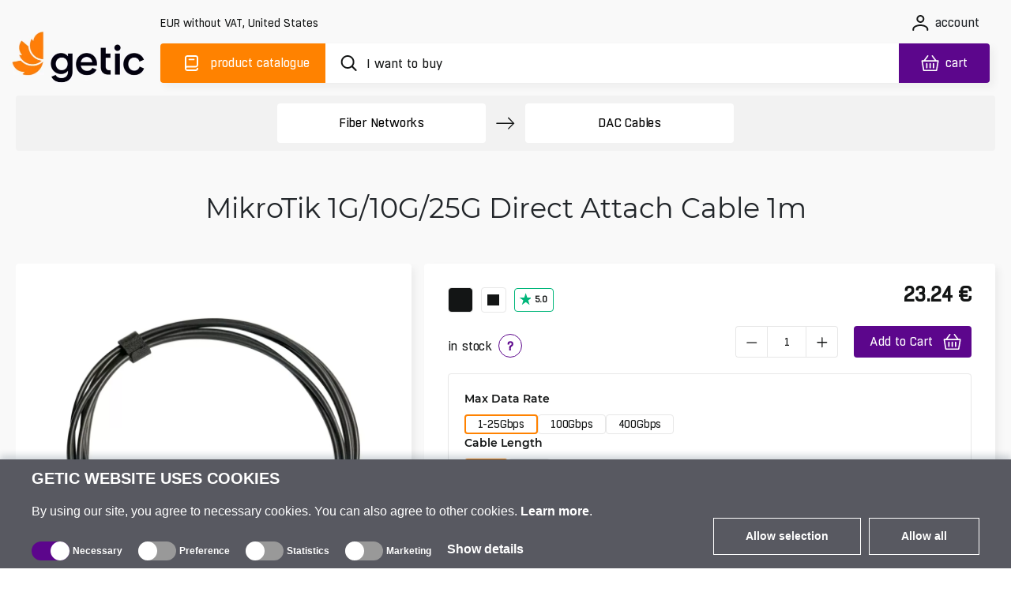

--- FILE ---
content_type: text/html; charset=utf-8
request_url: https://www.getic.com/product/direct-attach-cable-xs-da0001
body_size: 104723
content:
<!DOCTYPE html>
        <html lang="en">
        <head>
          
          
          
          
          
          
          
          
          
          
          
          
          
          
          
          
          
          
          
          
          
          
          
          
          
          
          
          
            <meta charset="UTF-8">
            <link rel="icon" href="/favicon.ico">
            <meta name="viewport" content="width=device-width, initial-scale=1.0">
            <title>MikroTik 1G/10G/25G Direct Attach Cable 1m | Getic</title>
            <meta name="description" content="Buy MikroTik 1G/10G/25G Direct Attach Cable 1m. Price from 23.24 EUR. Worldwide delivery! Full description, specifications, reviews, extended warranty option. ☎ +371 60 000 888.">
            <meta name='og:title' content="MikroTik 1G/10G/25G Direct Attach Cable 1m | Getic">
            <meta name='og:type' content="product">
            <meta name='og:image' content="/images/catalogue/3055/xsda0001_1-5fdb34638f64b-medium.jpg">
            
            
    <link rel="icon" type="image/png" sizes="16x16" href="/favicon-16x16.png">
    <link rel="icon" type="image/png" sizes="32x32" href="/favicon-32x32.png">
    <link rel="icon" type="image/png" sizes="192x192" href="/android-chrome-192x192.png">
    <link rel="icon" type="image/png" sizes="384x384" href="/favicon_384x384.png">
    <link rel="apple-touch-icon" sizes="180x180" href="/apple-touch-icon.png">
    <link rel="mask-icon" href="/apple-touch-icon.png">
    <meta name="msapplication-TileColor" content="#FF8200">
    <meta name="msapplication-TileImage" content="/mstile-150x150.png">
    <meta name="msapplication-config" content="/browserconfig.xml">
    <meta name="theme-color" content="#000000">
    <link rel="manifest" href="/manifest.json">


            <link rel="preconnect" href="https://accounts.google.com">
            <link rel="canonical" href="https://www.getic.com/product/direct-attach-cable-xs-da0001">

            <style>
            
.fresnel-container{margin:0;padding:0;} @media not all and (min-width:0px) and (max-width:767.98px){.fresnel-at-xs{display:none!important;}} @media not all and (min-width:768px) and (max-width:991.98px){.fresnel-at-sm{display:none!important;}} @media not all and (min-width:992px) and (max-width:1199.98px){.fresnel-at-md{display:none!important;}} @media not all and (min-width:1200px){.fresnel-at-lg{display:none!important;}} @media not all and (max-width:767.98px){.fresnel-lessThan-sm{display:none!important;}} @media not all and (max-width:991.98px){.fresnel-lessThan-md{display:none!important;}} @media not all and (max-width:1199.98px){.fresnel-lessThan-lg{display:none!important;}} @media not all and (min-width:768px){.fresnel-greaterThan-xs{display:none!important;}} @media not all and (min-width:992px){.fresnel-greaterThan-sm{display:none!important;}} @media not all and (min-width:1200px){.fresnel-greaterThan-md{display:none!important;}} @media not all and (min-width:0px){.fresnel-greaterThanOrEqual-xs{display:none!important;}} @media not all and (min-width:768px){.fresnel-greaterThanOrEqual-sm{display:none!important;}} @media not all and (min-width:992px){.fresnel-greaterThanOrEqual-md{display:none!important;}} @media not all and (min-width:1200px){.fresnel-greaterThanOrEqual-lg{display:none!important;}} @media not all and (min-width:0px) and (max-width:767.98px){.fresnel-between-xs-sm{display:none!important;}} @media not all and (min-width:0px) and (max-width:991.98px){.fresnel-between-xs-md{display:none!important;}} @media not all and (min-width:0px) and (max-width:1199.98px){.fresnel-between-xs-lg{display:none!important;}} @media not all and (min-width:768px) and (max-width:991.98px){.fresnel-between-sm-md{display:none!important;}} @media not all and (min-width:768px) and (max-width:1199.98px){.fresnel-between-sm-lg{display:none!important;}} @media not all and (min-width:992px) and (max-width:1199.98px){.fresnel-between-md-lg{display:none!important;}}

            </style>

            
    <link rel="preconnect" href="https://www.googletagmanager.com">

            
    <link rel="preconnect" href="https://consent.cookiebot.com">
    <link rel="preconnect" href="https://consentcdn.cookiebot.com">
    <link rel="preload" href="https://consent.cookiebot.com/uc.js" as="script" />

            
    <link rel="preload" href="https://widget.trustpilot.com/bootstrap/v5/tp.widget.bootstrap.min.js" as="script" />

            
    <link rel="preload" href="https://invitejs.trustpilot.com/tp.min.js" as="script" />

            
    <link rel="preconnect" href="https://embed.tawk.to">


            <style>
                /* all */
@font-face {
    font-family: 'all Boxed';
    src: url('/fonts/all/BoxedRegular.woff2') format('woff2');
    font-style: normal;
    font-weight: normal;
    font-display: swap;
}

@font-face {
    font-family: 'all Boxed Bold';
    src: url('/fonts/all/BoxedSemibold.woff2') format('woff2');
    font-style: normal;
    font-weight: 600;
    font-display: swap;
}

@font-face {
    font-family: 'all Montserrat';
    src: url('/fonts/all/Montserrat-Regular.woff2') format('woff2');
    font-style: normal;
    font-weight: normal;
    font-display: swap;
}

@font-face {
    font-family: 'all Montserrat Medium';
    src: url('/fonts/all/Montserrat-Medium.woff2') format('woff2');
    font-style: normal;
    font-weight: 500;
    font-display: swap;
}

@font-face {
    font-family: 'all Montserrat Bold';
    src: url('/fonts/all/Montserrat-SemiBold.woff2') format('woff2');
    font-style: normal;
    font-weight: 600;
    font-display: swap;
}

@font-face {
    font-family: 'all Travels';
    src: url('/fonts/en/subset-TTTravelsNextBold.woff2') format('woff2');
    font-style: normal;
    font-weight: 900;
    font-display: swap;
}

.display-none {
    display: none;
}

.cookieconsent-optin-preferences,
.cookieconsent-optin-statistics,
.cookieconsent-optin-marketing,
.cookieconsent-optin {
    display: none;
}

.cookieconsent-optout-preferences,
.cookieconsent-optout-statistics,
.cookieconsent-optout-marketing,
.cookieconsent-optout {
    display: block;
    display: initial;
}

#cookiebanner {
    display: flex !important;
    box-sizing: border-box;
    align-items: end;
    background-color: #585961;
    color: #fff;
    width: 100vw !important;
    font-family: sans-serif;
    padding: 10px 40px;
    position: fixed;
    z-index: 2147483645;
    bottom: -800px;
    -webkit-box-shadow: 0 -5px 8px 0 rgba(34, 60, 80, .2);
    -moz-box-shadow: 0 -5px 8px 0 rgba(34, 60, 80, .2);
    box-shadow: 0 -5px 8px 0 rgba(34, 60, 80, .2)
}

.cookiebot-container {
    margin: 0 auto;
    width: 100%;
    max-width: 1200px
}

#cookiebanner #c-left {
    width: 100%;
    margin-right: 20px
}

#cookiebanner #c-right {
    display: flex;
    flex-direction: row;
    width: auto
}

#cookiebanner p {
    font-size: 14px;
    line-height: 1.4
}

#cookiebanner .c-header {
    text-transform: uppercase;
    color: inherit;
    font-weight: bold;
    margin: 0;
    font-size: 20px
}

#cookiebanner p.c-message {
    font-size: 16px;
    line-height: 1 !important;
    color: inherit;
    margin: 0;
    margin-top: 20px
}

#cookiebanner a {
    font-weight: bold;
    color: inherit
}

#cookiebanner a:hover {
    color: inherit
}

#cookiebanner a.c-button {
    display: flex;
    flex-wrap: nowrap;
    background-color: transparent;
    border: 1px solid #fff;
    color: inherit;
    font-size: 14px;
    padding: 12px 40px;
    text-decoration: none;
    vertical-align: middle;
    text-align: center;
    -o-transition: .2s;
    -ms-transition: .2s;
    -moz-transition: .2s;
    -webkit-transition: .2s;
    transition: .2s;
    cursor: pointer;
    margin-left: 10px;
    margin-bottom: 4px
}

#cookiebanner a.c-button:hover {
    background-color: #5c068c;
    border: 1px solid #5c068c
}

#CybotCookiebotDialogBodyFieldsetInnerContainer {
    display: flex;
    width: fit-content
}

.CybotCookiebotDialogBodyLevelButtonWrapper {
    display: flex;
    align-items: center;
    padding: 0;
    margin-right: 20px;
    margin-top: 10px;
    font-size: 12px;
    font-weight: normal
}

.CybotCookiebotDialogBodyLevelButtonLabel {
    margin-bottom: 20px
}

.CybotCookiebotDialogBodyLevelButtonSliderWrapperDisabled {
    cursor: not-allowed
}

.CybotCookiebotDialogBodyLevelButtonSliderWrapper {
    display: flex;
    align-items: center;
    position: relative;
    cursor: pointer
}

.CybotCookiebotDialogBodyLevelButtonDescription {
    margin: 0 !important;
    margin-left: 4px !important
}

.CybotCookiebotDialogBodyLevelButtonLabel {
    margin: 0 !important
}

div#CybotCookiebotDialogBodyLevelButtonsTable {
    max-width: 1200px !important
}

input.CybotCookiebotDialogBodyLevelButton {
    opacity: 0;
    display: block;
    width: 48px;
    height: 24px;
    box-sizing: border-box;
    margin: 0;
    padding: 0
}

.CybotCookiebotDialogBodyLevelButtonDesign {
    position: absolute;
    width: 100%;
    height: 100%;
    background-color: #999;
    border-radius: 24px;
    z-index: -1
}

input+.CybotCookiebotDialogBodyLevelButtonDesign:before {
    content: '';
    display: block;
    position: absolute;
    top: 0;
    right: 24px;
    background-color: #fff;
    border-radius: 24px;
    width: 24px;
    height: 24px;
    box-sizing: border-box
}

input:checked+.CybotCookiebotDialogBodyLevelButtonDesign {
    background-color: #5c068c
}

input:checked+.CybotCookiebotDialogBodyLevelButtonDesign:before {
    display: block;
    position: absolute;
    top: 0;
    right: 0;
    background-color: #fff;
    border-radius: 24px;
    width: 24px;
    height: 24px;
    box-sizing: border-box
}

input:checked:disabled+.CybotCookiebotDialogBodyLevelButtonDesign {
    background-color: #5c068c
}

#CybotCookiebotDialogBodyFieldsetInnerContainer {
    display: flex;
    flex-wrap: wrap;
    width: fit-content;
    align-items: center;
    width: fit-content;
    padding: 0;
    margin-top: 20px
}

#CybotCookiebotDialog *,
#CybotCookiebotDialogBodyUnderlay * {
    background: transparent;
    box-sizing: border-box;
    color: inherit;
    font-family: inherit;
    font-size: 16px;
    font-weight: normal;
    margin: 0;
    outline: 0;
    padding: 0;
    vertical-align: baseline
}

#CybotCookiebotDialogBodyEdgeMore {
    font-size: 16px;
    font-weight: normal
}

#CybotCookiebotGeneral {
    display: none
}

#CybotCookiebotDialogBodyEdgeMoreHideLink {
    display: none;
    font-size: 16px;
    font-weight: normal
}

#CybotCookiebotDialogBodyLevelButtonsSelectPane {
    display: flex;
    align-items: end;
    justify-content: space-between
}

#CybotCookiebotDialogBodyEdgeMore {
    margin-top: 5px
}

@media screen and (max-width:768px) {
    #cookiebanner {
        flex-direction: column;
        padding: 10px 20px
    }

    #CybotCookiebotDialogBodyLevelButtonsSelectPane {
        flex-direction: column;
        align-items: start
    }

    #cookiebanner #c-left {
        width: auto;
        margin-right: 0
    }

    #cookiebanner #c-right {
        display: flex;
        flex-direction: row;
        width: auto;
        margin-top: 10px
    }
}


            </style>

            <style>
                    

.characteristic-selector-wrapper .characteristic-selector-button.color-selector.picture-selector{border:2px solid transparent}.characteristic-selector-wrapper .characteristic-selector-button.color-selector.picture-selector.selected,.characteristic-selector-wrapper .characteristic-selector-button.color-selector.picture-selector:hover{border-color:#ff8200}@media(max-width:991.98px){.characteristic-selector-wrapper{display:flex;flex-direction:row;flex-wrap:wrap;gap:5px}.product-essentials-container{display:block;width:100%}.product-essentials-container .section-left,.product-essentials-container .section-right{display:flex;flex:1 1 100%;align-items:flex-start}.product-essentials-container .section-left .product-review{width:100%}.product-essentials-container .section-right .product-prices-wrapper{width:100%;display:flex;flex-direction:row;flex:1 1 100%;justify-content:flex-start;align-items:flex-start}.product-essentials-container .section-right .product-prices-wrapper .product-prices{flex:0 0 100%}.product-essentials-container .section-right .product-prices-wrapper .product-prices .product-prices-price{margin-top:0;justify-content:flex-start;width:100%}.product-essentials-container .section-right .product-prices-wrapper .product-prices .product-prices-quantity{flex-direction:row;justify-content:center;align-items:flex-start}.product-essentials-container .section-right .product-prices-wrapper .product-prices .product-prices-quantity .product-prices-button-wrapper{flex:0 0 100%;justify-content:space-between;align-items:center}.product-essentials-container .section-right .product-prices-wrapper .product-prices .product-prices-quantity .product-prices-button-wrapper .counter{float:right;margin-right:0}.product-essentials-container .section-right .product-prices-wrapper .product-prices .product-prices-quantity .product-prices-button-wrapper .stock{font-size:14px;letter-spacing:-.2px;line-height:16px}.product-essentials-container .section-right .product-prices-wrapper .product-prices .prices-container{margin-top:1.25rem;flex-direction:row;flex-wrap:wrap;flex:1 1 100%;align-items:center}.product-essentials-container .section-right .product-prices-wrapper .product-prices .prices-container .prices-wrapper{margin:0;display:flex;flex-direction:column;flex-wrap:nowrap;flex:1 1 auto;gap:.625rem}.product-essentials-container .section-right .product-prices-wrapper .product-price-container .product-price-value{font-size:22px;font-weight:600;letter-spacing:-.5px;line-height:27px}}.order-1{order:1!important}.order-3{order:3!important}@media(min-width:768px){.order-md-2{order:2!important}.order-md-3{order:3!important}}.simple-btn{border-radius:4px!important;border:1px solid #E7E7E7!important;letter-spacing:-.2px;color:#131515!important;box-sizing:border-box;font-family:var(--secondary-font-family)!important;background-color:#fff;height:3.125rem;font-size:1rem!important;transition:all .3s ease}.simple-btn:focus,.simple-btn:active{outline:0!important;box-shadow:none!important}.simple-btn.hovered:hover{color:#131515;background-color:#ff8200!important;border-color:#ff8200!important;outline:0!important}.simple-btn.hovered:hover:disabled{opacity:1}@media(max-width:991.98px){.simple-btn{height:2.5rem;font-size:.875rem!important}}@media(max-width:767.98px){.product-prices{flex-direction:column}.product-prices .product-prices-quantity{margin-top:0}.product-prices .product-prices-quantity .product-prices-button-wrapper{justify-content:space-evenly;font-size:14px;letter-spacing:-.2px;line-height:16px}.product-prices .product-prices-quantity .product-prices-button-wrapper .counter,.product-prices .product-prices-quantity .product-prices-button-wrapper .with-popover{margin-right:0;margin-top:0}.product-prices .product-prices-price{margin-left:0;margin-top:1.5rem;justify-content:center;align-items:center}.product-prices .product-prices-price .prices-container{flex-direction:column;gap:0;margin-bottom:1.25rem;flex-wrap:nowrap}.product-prices .product-prices-price .ico-button{padding:0 .625rem}.product-prices .product-prices-price .ico-button img{margin-left:.5rem}.product-price-container{margin:0}}.alternatives-view{width:calc(100% - 1rem)}.alternatives-view .own-swiper{height:314px;padding-bottom:14px;overflow-x:auto}.alternatives-view .own-swiper .own-swiper-slide{width:9.625rem;margin-left:.625rem}.alternatives-view .own-swiper::-webkit-scrollbar{height:0}.alternatives-view .own-swiper:hover::-webkit-scrollbar{height:4px}.alternatives-view .own-swiper:hover::-webkit-scrollbar-track{background:#fff0}.alternatives-view .own-swiper:hover::-webkit-scrollbar-thumb{background:#e7e7e7;height:4px;border-radius:.625rem}.alternatives-view .own-swiper:hover::-webkit-scrollbar-thumb:hover{background:#f2f2f2}.product-page .product-page-row .product-short-description .section-cell.stock-availability .cell-content .simple-btn{min-width:14.375rem}.product-page .product-page-row .product-short-description .section-cell .notify-button{margin:.625rem 0 0;border-color:#e7e7e7;font-family:var(--secondary-font-family);font-size:14px;letter-spacing:-.2px;line-height:16px;text-align:center;height:30px}.product-page .product-page-row .product-short-description .section-cell .cell-content-value.with-notify{display:flex;flex-direction:row;flex-wrap:nowrap;align-items:baseline}.product-page .product-page-row .product-short-description .section-cell .cell-content-value.with-notify .notify-wrapper,.product-page .product-page-row .product-short-description .section-cell .cell-content-value.with-notify .arrivals-wrapper{flex:1 1}.product-page .product-page-row .product-short-description .product-additional-container.two-sections .stock-availability .cell-content-value.with-notify{display:block;width:100%}.product-page .product-page-row .product-short-description .product-additional-container:has(.product-prices) .stock-availability .notify-button{min-width:50%}.product-page .product-page-row .product-short-description .product-additional-container:has(.product-prices) .stock-availability .cell-content-value.with-notify{display:block;width:100%}.product-page .product-page-row .product-short-description .product-additional-container:has(.product-prices) .stock-availability .cell-content-value.with-notify .notify-wrapper{margin-top:1.25rem}@media(max-width:991.98px){.product-page .product-heading{font-weight:500;letter-spacing:0;padding:2.5rem 0 1.25rem;min-height:5.75rem}.product-page .product-page-section .product-page-section-content{font-size:.875rem;margin-bottom:1.25rem}.product-page .product-page-row{display:flex;flex-flow:row wrap}.product-page .product-page-row .product-left,.product-page .product-page-row .product-short-description{width:100%;margin-left:0;float:none;padding:1.25rem}.product-page .product-page-row .product-left{overflow:hidden;padding:1.25rem 0}.product-page .product-page-row .product-short-description{margin-bottom:20px}.product-page .product-page-row .product-short-description .product-additional-container{margin-bottom:1.25rem}.product-page .product-page-row .product-short-description .product-additional-container .product-prices-price{margin-top:0;margin-bottom:0}.product-page .product-page-row .product-short-description .product-additional-container .stock-availability{margin-right:0;width:100%}.product-page .product-page-row .product-short-description .product-additional-container .stock-availability .cell-content .with-notify{width:100%;flex-wrap:wrap}.product-page .product-page-row .product-short-description .product-additional-container .stock-availability .cell-content .with-notify .notify-wrapper{width:100%;align-items:center}.product-page .product-page-row .product-short-description .product-additional-container .notify-wrapper{justify-content:center}.product-page .product-page-row .product-short-description .product-additional-container .product-prices.additional .wholesales-prices-list{display:block;max-height:unset}.product-page .product-page-row .product-short-description .product-additional-container .product-prices.additional .wholesales-prices-list .wholesales-prices-list-item{width:100%;font-size:14px;letter-spacing:-.2px;line-height:20px}.product-page .product-page-row .product-short-description .product-additional-container .product-prices.additional .wholesales-prices-list .wholesales-prices-list-item:nth-of-type(1),.product-page .product-page-row .product-short-description .product-additional-container .product-prices.additional .wholesales-prices-list .wholesales-prices-list-item:nth-of-type(2),.product-page .product-page-row .product-short-description .product-additional-container .product-prices.additional .wholesales-prices-list .wholesales-prices-list-item:nth-of-type(3){padding-right:0}.product-page .product-page-row .product-short-description .product-additional-container:has(.price-link-container) .stock-availability{margin-top:-1.25rem}.product-page .product-page-row .product-short-description .product-delivery{margin-top:1.25rem}.product-page .product-description,.product-page .product-properties,.product-page .product-comments-container{padding:0!important}}.product-page-section .section-cells-wrapper .cell-heading h3,.product-page-section .section-cells-wrapper .cell-heading h4{position:relative;font-family:var(--primary-font-family);font-size:16px;font-weight:600;letter-spacing:0;line-height:19px;margin-bottom:0}@media(max-width:991.98px){.product-page-section .section-cells-wrapper .cell-heading{margin-bottom:1.5rem}.product-page-section .section-cells-wrapper .cell-heading h3,.product-page-section .section-cells-wrapper .cell-heading h4{font-size:1rem}.product-page-section .section-cells-wrapper .cell-heading .tooltip-heading{position:relative;height:20px;bottom:0}.product-page-section .section-cells-wrapper .cell-content{font-size:.875rem}}@media(max-width:1399px)and (min-width:768px){.products-list.shop{padding:0 .5rem;max-width:100%;display:flex;min-width:16.667px;flex:calc(16.667% - 15px);margin-bottom:1rem;flex-grow:0}.products-list.shop .product-card-wrapper.shop{width:calc(16.67% - 15px);margin-right:0}.products-list.shop{position:relative}.products-list.shop .shop-product-card{grid-template-columns:calc(100% - 25px) 25px;grid-template-rows:190px 24px 44px 1fr 40px!important;padding:.5rem;height:390px!important}.products-list.shop .shop-product-card .product-card-controls{max-width:25px;margin-right:0;margin-left:100%}.products-list.shop .shop-product-card .product-card-labels{margin-top:0;margin-left:0}.products-list.shop .shop-product-card .product-card-mpn{width:100px}.products-list.shop .shop-product-card .product-card-review .trustpilot-rating{line-height:12px}.products-list.shop .shop-product-card .product-card-prices{margin-right:.625rem}.products-list.shop .shop-product-card .product-card-prices .price-cart-wrapper{margin-right:5px;flex-wrap:wrap}.products-list.shop .shop-product-card .product-card-prices .product-price-container{font-size:14px}.products-list.shop .shop-product-card .product-card-prices .product-price-container.discounted{font-size:13px;margin-top:0}.products-list.shop .shop-product-card .product-card-content .product-card-header{font-size:14px;line-height:20px}.products-list.shop .shop-product-card .characteristics-wrapper .product-card-characteristics{flex-wrap:wrap}.products-list.shop .shop-product-card .characteristics-wrapper .product-card-characteristics .addons-list .list-selector-btn,.products-list.shop .shop-product-card .characteristics-wrapper .product-card-characteristics .new-used-selector .list-selector-btn{height:20px}.products-list.shop .shop-product-card .characteristics-wrapper .product-card-characteristics .addons-list .list-selector-btn .dropdown-span img,.products-list.shop .shop-product-card .characteristics-wrapper .product-card-characteristics .new-used-selector .list-selector-btn .dropdown-span img{margin-bottom:2px}.products-list.shop .shop-product-card .characteristics-wrapper .product-card-characteristics .addons-list .selected-title,.products-list.shop .shop-product-card .characteristics-wrapper .product-card-characteristics .new-used-selector .selected-title{font-size:10px;max-width:100%}.products-list.shop .shop-product-card .characteristics-wrapper .product-card-characteristics .addons-list .selected-title:after,.products-list.shop .shop-product-card .characteristics-wrapper .product-card-characteristics .new-used-selector .selected-title:after{margin-top:3px}.products-list.shop .shop-product-card .product-card-processing .add-to-cart{height:30px;width:30px;min-width:30px}.products-list.shop .shop-product-card .product-card-processing .add-to-cart img{width:20px;height:17px}.products-list.shop .shop-product-card.without-characteristics{grid-template-areas:"image image" "info info" "title title" "characteristics characteristics" "stock-amount stock-amount" "prices processing"}}.product-essentials-container .arrivals-wrapper{justify-content:flex-start}table{caption-side:bottom;border-collapse:collapse}th{text-align:inherit;text-align:-webkit-match-parent}thead,tbody,tr,td,th{border-color:inherit;border-style:solid;border-width:0}.comparison-product-table .product-header a:not(.product-title):focus-visible:before{display:block}.comparison-product-table .product-header a:not(.product-title):focus-visible img{display:block}.delimiter{position:relative;height:.75rem;width:100%;margin:1rem 0 0}.delimiter:before{top:0;left:0;right:0}.delimiter:before,.delimiter:after{content:"";position:absolute;border-bottom:1px solid #E7E7E7}.delimiter:after{top:-.45rem;left:calc(50% - .5rem);width:1rem;height:1rem;transform:rotate(45deg);background-color:#fff;border-right:1px solid #E7E7E7}.btn-favorites-wrapper .btn.add-to-favorites.inFavorites .ico{mask:url("data:image/svg+xml,%3c?xml%20version='1.0'%20encoding='UTF-8'?%3e%3csvg%20width='15px'%20height='14px'%20viewBox='0%200%2015%2014'%20version='1.1'%20xmlns='http://www.w3.org/2000/svg'%20xmlns:xlink='http://www.w3.org/1999/xlink'%3e%3ctitle%3eremove_wishlist_ico%3c/title%3e%3cg%20id='ui_web_elements'%20stroke='none'%20stroke-width='1'%20fill='none'%20fill-rule='evenodd'%3e%3cg%20id='wishlist_compare_similar_icons_def_hover'%20transform='translate(-125,%20-87)'%20fill='%23131515'%20fill-rule='nonzero'%3e%3cpath%20d='M137.735742,100.333171%20C137.951381,100.545983%20138.310862,100.545983%20138.519324,100.333171%20C138.734841,100.120358%20138.734841,99.7727328%20138.519324,99.5599202%20L125.947045,87.1596095%20C125.731405,86.9467968%20125.371986,86.9467968%20125.156347,87.1596095%20C124.947884,87.3653092%20124.947884,87.7271301%20125.156347,87.9328601%20L137.735742,100.333171%20Z%20M137.577609,97.4317329%20C139.123028,95.7788102%20140,94.0266092%20140,92.2601823%20C140,89.7489262%20138.260502,87.9754166%20135.924323,87.9754166%20C134.594482,87.9754166%20133.516255,88.5996893%20132.86213,89.5573615%20C132.222358,88.606772%20131.136954,87.9754166%20129.799936,87.9754166%20C129.253646,87.9754166%20128.74327,88.0747252%20128.283223,88.2662596%20L129.239262,89.2097664%20C129.404602,89.1459317%20129.591473,89.1175405%20129.785552,89.1175405%20C131.144131,89.1175405%20131.913268,89.9475433%20132.373315,90.6569592%20C132.5746,90.9407195%20132.696789,91.0187498%20132.86213,91.0187498%20C133.034647,91.0187498%20133.142451,90.9336066%20133.350914,90.6569592%20C133.846906,89.9617388%20134.594482,89.1175405%20135.938677,89.1175405%20C137.613554,89.1175405%20138.849945,90.3731989%20138.849945,92.2601823%20C138.849945,93.7002621%20138.00171,95.2042069%20136.729374,96.5946173%20L137.577609,97.4317329%20Z%20M132.86213,101%20C133.013086,101%20133.228726,100.900691%20133.386859,100.808466%20C134.141642,100.326088%20134.853273,99.8365978%20135.500191,99.3258293%20L134.673548,98.5171048%20C134.141642,98.9427604%20133.580937,99.3471075%20133.013086,99.7159808%20C132.941196,99.7656502%20132.890867,99.801124%20132.86213,99.801124%20C132.840569,99.801124%20132.79024,99.7656502%20132.71835,99.7159808%20C129.706485,97.7438542%20126.881522,94.8991683%20126.881522,92.2601823%20C126.881522,91.8132787%20126.960589,91.4089316%20127.097161,91.0471107%20L126.205836,90.1674689%20C125.896746,90.770433%20125.724229,91.479849%20125.724229,92.2601823%20C125.724229,95.2822372%20128.2904,98.2546227%20132.344577,100.808466%20C132.495534,100.900691%20132.71835,101%20132.86213,101%20Z'%20id='remove_wishlist_ico'%3e%3c/path%3e%3c/g%3e%3c/g%3e%3c/svg%3e");-webkit-mask-repeat:no-repeat;mask-repeat:no-repeat;-webkit-mask-position:center;mask-position:center}.content,.thumbnail-bar .model-3d{display:flex;flex-direction:column;justify-content:center;align-items:center}.thumbnail-bar .model-3d{position:relative;background-color:#13151566!important}.thumbnail-bar .model-3d .image{position:absolute;width:100%;height:100%;z-index:-1}.thumbnail-bar .model-3d .ico{width:30px;height:30px;margin-bottom:6px}.thumbnail-bar .model-3d span{width:17px;height:16px;color:#fff;font-family:var(--secondary-font-family);font-size:14px;font-weight:500;letter-spacing:0,2px;text-align:center}.youtube-video{position:relative;width:100%;padding-top:56.25%}.description-block .comparison-container{position:relative;overflow-x:auto}.description-block .comparison-container::-webkit-scrollbar{height:.375rem}.description-block .comparison-container::-webkit-scrollbar-track{background:#fff0}.description-block .comparison-container::-webkit-scrollbar-thumb{background:#e7e7e7;height:.375rem;border-radius:.625rem}.description-block .comparison-container::-webkit-scrollbar-thumb:hover{background:#f2f2f2}.description-block table.comparison-product-table{font-family:var(--primary-font-family);font-size:1rem;white-space:nowrap;margin:0 0 1rem;border:none;border-collapse:separate;border-spacing:0;table-layout:fixed;background-color:#fff}.description-block table.comparison-product-table td,.description-block table.comparison-product-table th{padding:.5rem}.description-block table.comparison-product-table thead th{position:sticky;top:0;z-index:1;height:13.75rem;width:10rem;background:#fff;text-align:left}.description-block table.comparison-product-table thead th .product-header{height:13.75rem;border-radius:.25rem;border:.0625rem solid #E7E7E7;padding:.5rem}.description-block table.comparison-product-table thead th .product-title{display:block;font-family:var(--primary-font-family);font-size:.75rem;font-weight:600;letter-spacing:0;line-height:1rem;color:#131515;white-space:break-spaces}.description-block table.comparison-product-table thead th:nth-child(3){padding-left:.75rem}.description-block table.comparison-product-table td{max-width:10rem;font-family:var(--secondary-font-family);font-size:.875rem;letter-spacing:-.0125rem;line-height:1rem;text-align:center;padding:.3125rem .625rem;white-space:normal}.description-block table.comparison-product-table tr{border-bottom:.0625rem solid #E7E7E7}.description-block table.comparison-product-table tr td:first-child{text-align:left;white-space:pre-wrap}.description-block table.comparison-product-table tr td:nth-child(2){border-collapse:separate;border-left:.125rem solid #FF8200;border-right:.125rem solid #FF8200}.description-block table.comparison-product-table tr td:nth-child(2):before{content:"";position:absolute;width:1px;height:calc(100% + 2px);top:0;left:-1px;background-color:#ff8200}.description-block table.comparison-product-table tr td:nth-child(2):after{content:"";position:absolute;width:1px;height:calc(100% + 2px);top:0;right:-1px;background-color:#ff8200}.description-block table.comparison-product-table tr:last-child td:nth-child(2){border-radius:0 0 .25rem .25rem;border-bottom:.125rem solid #FF8200;border-left:.125rem solid #FF8200;border-right:.125rem solid #FF8200}.description-block table.comparison-product-table tr:last-child td:nth-child(2):before,.description-block table.comparison-product-table tr:last-child td:nth-child(2):after{content:none}.description-block table.comparison-product-table tr td{border-bottom:.0625rem solid #E7E7E7}.description-block table.comparison-product-table tr td.parameter-name{font-family:var(--primary-font-family);font-size:.875rem;font-weight:600;letter-spacing:0;line-height:1.125rem;-webkit-font-smoothing:antialiased}.description-block table.comparison-product-table tr:last-child td{border-bottom:none}.description-block table.comparison-product-table thead th:first-child,.description-block table.comparison-product-table tr td:first-child{position:sticky;left:0;z-index:4;min-width:9.063rem;background-color:#fff}.description-block table.comparison-product-table thead th:nth-child(2),.description-block table.comparison-product-table tr td:nth-child(2){position:sticky;left:9.063rem;z-index:4;background-color:#fff}.description-block table.comparison-product-table thead th:nth-child(2){width:10rem;background-clip:padding-box;border-radius:.25rem .25rem 0 0;border-top:.125rem solid #FF8200;border-left:.125rem solid #FF8200;border-right:.125rem solid #FF8200;border-collapse:collapse}.description-block table.comparison-product-table thead th:nth-child(2) .product-header{border:none}.description-block .comparison-block-image{width:7.5rem;height:auto;margin-bottom:1rem}.description-block .parameter-name{font-size:1rem;font-weight:600;letter-spacing:0;line-height:1.1875rem;height:3.375rem}.description-block .check{height:1.5625rem;width:1.5625rem;margin:0 auto;-webkit-mask-size:cover;mask-size:cover;-webkit-mask-repeat:no-repeat;mask-repeat:no-repeat;border-radius:50%;padding:0;display:flex;justify-content:center;align-items:center}.description-block .check.no{background-color:#5c068c}.description-block .check .no-icon{height:.625rem;width:.625rem;background-color:#fff;-webkit-mask-image:url("data:image/svg+xml,%3c?xml%20version='1.0'%20encoding='UTF-8'?%3e%3csvg%20width='16px'%20height='16px'%20viewBox='0%200%2016%2016'%20version='1.1'%20xmlns='http://www.w3.org/2000/svg'%20xmlns:xlink='http://www.w3.org/1999/xlink'%3e%3c!--%20Generator:%20Sketch%2063.1%20(92452)%20-%20https://sketch.com%20--%3e%3ctitle%3eclose_ico%3c/title%3e%3cdesc%3eCreated%20with%20Sketch.%3c/desc%3e%3cg%20id='elements'%20stroke='none'%20stroke-width='1'%20fill='none'%20fill-rule='evenodd'%3e%3cg%20id='svg_elements'%20transform='translate(-227.000000,%20-276.000000)'%20fill='%23131515'%3e%3cpath%20d='M235.736791,284.21596%20L241.970324,277.971137%20C242.244921,277.69553%20242.250854,277.240143%20241.970324,276.920439%20C241.705049,276.654161%20241.188907,276.652465%20240.919395,276.920439%20L234.688405,283.187311%20L228.431989,276.920439%20C228.179427,276.665185%20227.663286,276.664337%20227.405639,276.919591%20C227.259017,277.066299%20227.178502,277.257104%20227.178502,277.457236%20C227.178502,277.67433%20227.27512,277.877007%20227.404791,277.971137%20L233.638324,284.21596%20L227.436997,290.454847%20C227.275968,290.576114%20227.178502,290.778791%20227.178502,290.996733%20C227.178502,291.214674%20227.275968,291.417351%20227.405639,291.510633%20C227.54548,291.650556%20227.737868,291.720094%20227.930255,291.720094%20C228.123491,291.720094%20228.315031,291.650556%20228.45572,291.510633%20L234.688405,285.266658%20L240.920242,291.511481%20C241.177042,291.765039%20241.721999,291.737902%20241.915235,291.538618%20C242.076264,291.417351%20242.173729,291.214674%20242.173729,290.996733%20C242.173729,290.788119%20242.084739,290.593923%20241.934728,290.47096%20L235.736791,284.21596%20Z'%20id='close_ico'%3e%3c/path%3e%3c/g%3e%3c/g%3e%3c/svg%3e");mask-image:url("data:image/svg+xml,%3c?xml%20version='1.0'%20encoding='UTF-8'?%3e%3csvg%20width='16px'%20height='16px'%20viewBox='0%200%2016%2016'%20version='1.1'%20xmlns='http://www.w3.org/2000/svg'%20xmlns:xlink='http://www.w3.org/1999/xlink'%3e%3c!--%20Generator:%20Sketch%2063.1%20(92452)%20-%20https://sketch.com%20--%3e%3ctitle%3eclose_ico%3c/title%3e%3cdesc%3eCreated%20with%20Sketch.%3c/desc%3e%3cg%20id='elements'%20stroke='none'%20stroke-width='1'%20fill='none'%20fill-rule='evenodd'%3e%3cg%20id='svg_elements'%20transform='translate(-227.000000,%20-276.000000)'%20fill='%23131515'%3e%3cpath%20d='M235.736791,284.21596%20L241.970324,277.971137%20C242.244921,277.69553%20242.250854,277.240143%20241.970324,276.920439%20C241.705049,276.654161%20241.188907,276.652465%20240.919395,276.920439%20L234.688405,283.187311%20L228.431989,276.920439%20C228.179427,276.665185%20227.663286,276.664337%20227.405639,276.919591%20C227.259017,277.066299%20227.178502,277.257104%20227.178502,277.457236%20C227.178502,277.67433%20227.27512,277.877007%20227.404791,277.971137%20L233.638324,284.21596%20L227.436997,290.454847%20C227.275968,290.576114%20227.178502,290.778791%20227.178502,290.996733%20C227.178502,291.214674%20227.275968,291.417351%20227.405639,291.510633%20C227.54548,291.650556%20227.737868,291.720094%20227.930255,291.720094%20C228.123491,291.720094%20228.315031,291.650556%20228.45572,291.510633%20L234.688405,285.266658%20L240.920242,291.511481%20C241.177042,291.765039%20241.721999,291.737902%20241.915235,291.538618%20C242.076264,291.417351%20242.173729,291.214674%20242.173729,290.996733%20C242.173729,290.788119%20242.084739,290.593923%20241.934728,290.47096%20L235.736791,284.21596%20Z'%20id='close_ico'%3e%3c/path%3e%3c/g%3e%3c/g%3e%3c/svg%3e");-webkit-mask-size:.625rem .625rem;mask-size:.625rem .625rem}@media(max-width:991.98px){.description-block .description-block-title{font-size:1.125rem}.description-block .description-block-content{margin:0 .5rem;font-size:.875rem}.description-block .description-block-content.media-only{text-align:center}.description-block .description-block-content.media-only img{min-width:100%;margin:0 auto}.description-block .description-block-content img{border-radius:4px;border:.0625rem solid #E7E7E7;max-width:50%}.description-block .description-block-content:first-of-type.media-only{margin-top:2.8125rem}.description-block table.comparison-product-table{font-size:.875rem}.description-block table.comparison-product-table thead th{height:14.375rem;width:10.3125rem}.description-block table.comparison-product-table thead th .product-header{max-width:40vw;height:13.125rem;padding:.5625rem}.description-block table.comparison-product-table thead th .product-title{font-size:.75rem;font-weight:600;line-height:1rem;white-space:break-spaces}.description-block .description-block table.comparison-product-table tr{height:3rem}.description-block .description-block table.comparison-product-table tr.with-delimiter{height:1rem}.description-block .description-block table.comparison-product-table tr.with-delimiter td{padding:0}.description-block table.comparison-product-table td{font-size:.875rem;line-height:1.125rem;text-align:center;padding:.3125rem}.description-block table.comparison-product-table thead th:first-child{display:none}.description-block table.comparison-product-table thead th:nth-child(2){position:sticky;left:0}.description-block table.comparison-product-table tr td:nth-child(2){position:relative;left:0;z-index:0}.description-block table.comparison-product-table tr td{border:none}.description-block table.comparison-product-table tr td.with-border{border-bottom:.0625rem solid #E7E7E7}.description-block table.comparison-product-table tr td.parameter-value{font-size:.75rem;letter-spacing:-.0125rem;line-height:1rem}.description-block table.comparison-product-table tr td .delimiter{margin:0}.description-block table.comparison-product-table thead th:nth-child(2){border:.125rem solid #FF8200;border-radius:.25rem;width:7.5rem}.description-block table.comparison-product-table thead th:first-child,.description-block .description-block table.comparison-product-table tr td:first-child{min-width:7.5rem}.description-block table.comparison-product-table thead th:first-child.parameter-name,.description-block .description-block table.comparison-product-table tr td:first-child.parameter-name{min-width:unset;height:2.8125rem;font-size:.875rem;line-height:1.125rem}.description-block .description-block table.comparison-product-table tr td:nth-child(2){border-right:none;border-left:none}.description-block .description-block table.comparison-product-table tr td:nth-child(2):before,.description-block .description-block table.comparison-product-table tr td:nth-child(2):after{content:none}.description-block .description-block table.comparison-product-table tr:last-child td:nth-child(2){border-bottom:.0625rem solid #E7E7E7}.description-block .description-block table.comparison-product-table tr td:first-child{position:sticky;left:0;z-index:4;background-color:#fff}.description-block .comparison-block-image{width:6.5625rem;height:auto;margin-bottom:1rem}.description-block .parameter-name{font-size:.875rem;font-weight:700;letter-spacing:0;line-height:1.125rem;height:4.375rem}.description-block .check{margin-top:-.625rem;height:1.125rem;width:1.125rem}.description-block .check .no-icon{height:.5rem;width:.5rem;-webkit-mask-size:.5rem .5rem;mask-size:.5rem .5rem}.description-block .line-delimiter:before{content:"";position:absolute;top:.125rem;left:0;right:0;border-bottom:.0625rem solid #E7E7E7}.reviews-rating-content.content-collapse .content-collapse-container .nav-button{margin-left:0}.reviews-rating-content .content-collapse-content .product-comments-heading{flex-wrap:wrap;width:calc(100% - 50px);margin-top:-20px;margin-bottom:20px}.reviews-rating-content .content-collapse-content .product-comments-heading .part-1{margin-bottom:20px}.reviews-rating-content .content-collapse-content .product-comments-heading .part-1 .product-comments-title{margin-left:0;margin-right:0}.reviews-rating-content .content-collapse-content .product-comments-heading .part-1,.reviews-rating-content .content-collapse-content .product-comments-heading .part-2{flex-wrap:nowrap;height:auto}.reviews-rating-content .content-collapse-content .product-comments-heading .part-2 .link-button{margin-right:-50px}.reviews-rating-content .content-collapse-content .product-comments-heading .TrustpilotProductRating-header-logo{margin-right:0}.reviews-rating-content .content-collapse-content .product-comments-heading .part-1 .product-comments-title,.reviews-rating-content .content-collapse-content .product-comments-heading .part-2 .TrustpilotProductRating.widget .TrustpilotProductRating-header-star-icons .TrustpilotProductRating-header-logo{display:flex}.product-comments-container .product-comments-heading{flex-wrap:nowrap;margin-bottom:0}.product-comments-container .product-comments-heading .product-comments-title{display:none;font-size:1.125rem;margin:0}.product-comments-container .product-comments-heading .TrustpilotProductRating.widget .TrustpilotProductRating-header-star-icons .TrustpilotProductRating-header-logo{display:none}.product-comments-container .product-comments-heading .btn.link-button{margin-left:3.125rem;letter-spacing:-.2px;line-height:1rem;white-space:nowrap}}.product-page .product-page-row .product-left .showModel{padding:6px 10px;font-size:18px;color:#131515;border:1px solid #131515;border-radius:4px;outline:none;background:transparent}.product-page .product-page-row .product-left .showModel:hover{background:#ff8200;border-color:#ff8200;color:#fff}.product-page .product-page-row .product-left .showModel{margin:-.5rem 0 0 -.5rem}.product-page .product-description,.product-page .product-properties,.product-page .product-comments-container,.product-page .videos-container{width:100%}@media(max-width:1199.98px){.product-page .compare-section{display:flex;justify-content:center}.product-page .product-left{overflow:hidden}.product-page .product-left .showModel{z-index:9;position:absolute;top:1rem;left:1rem}.product-page .product-left .images-carousel{min-height:20rem}}@media(max-width:991.98px){.product-page .product-heading{font-weight:500;letter-spacing:0;padding:2.5rem 0 1.25rem;min-height:5.75rem}.product-page .product-page-section .product-page-section-content{font-size:.875rem;margin-bottom:1.25rem}.product-page .product-page-row{display:flex;flex-flow:row wrap}.product-page .product-page-row .product-left,.product-page .product-page-row .product-short-description{width:100%;margin-left:0;float:none;padding:1.25rem}.product-page .product-page-row .product-left{overflow:hidden;padding:1.25rem 0}.product-page .product-page-row .product-left .showModel{top:0;left:auto;margin:.75rem}.product-page .product-page-row .product-short-description{margin-bottom:20px}.product-page .product-page-row .product-short-description .product-additional-container{margin-bottom:1.25rem}.product-page .product-page-row .product-short-description .product-additional-container .product-prices-price{margin-top:0;margin-bottom:0}.product-page .product-page-row .product-short-description .product-additional-container .stock-availability{margin-right:0;width:100%}.product-page .product-page-row .product-short-description .product-additional-container .product-prices.additional .wholesales-prices-list{display:block;max-height:unset}.product-page .product-page-row .product-short-description .product-additional-container .product-prices.additional .wholesales-prices-list .wholesales-prices-list-item{width:100%;font-size:14px;letter-spacing:-.2px;line-height:20px}.product-page .product-page-row .product-short-description .product-additional-container .product-prices.additional .wholesales-prices-list .wholesales-prices-list-item:nth-of-type(1),.product-page .product-page-row .product-short-description .product-additional-container .product-prices.additional .wholesales-prices-list .wholesales-prices-list-item:nth-of-type(2),.product-page .product-page-row .product-short-description .product-additional-container .product-prices.additional .wholesales-prices-list .wholesales-prices-list-item:nth-of-type(3){padding-right:0}.product-page .product-page-row .product-short-description .product-additional-container .stock-availability .arrivals-wrapper .wholesales-prices-list-item{width:100%}.product-page .product-page-row .product-short-description .product-additional-container:has(.price-link-container) .stock-availability{margin-top:-1.25rem}.product-page .product-page-row .product-short-description .product-delivery{margin-top:1.25rem}.product-page .product-description,.product-page .product-properties,.product-page .product-comments-container{padding:0!important}}.product-materials-container{margin-top:0;padding:0}.product-materials-video-item{margin-top:1.25rem}.product-materials-video-item:nth-child(1){margin-top:0}.videos-container{margin-top:4.375rem;padding:0 6.25rem 6.25rem}.videos-container,.videos-container .product-materials .product-materials-video-item{background-color:#fff}.videos-container .product-materials .product-materials-video-item:has(.youtube-placeholder-wrapper){background-color:#fff;border:1px solid #F2F2F2;border-radius:4px;display:flex;justify-content:center;align-items:center}@media(max-width:991.98px){.product-materials-container{padding:0rem}.product-materials{padding:0}.product-materials:last-of-type{padding-bottom:4.375rem}.product-materials-item{height:9.375rem;width:calc(50% - .5rem);margin-top:1rem;padding:1.25rem 1.875rem 1.875rem 1.25rem}.product-materials-item .product-materials-item-name{font-size:1.125rem;line-height:1.5rem}.product-materials-item .product-materials-item-arrow:after{width:3.25rem}.product-materials-video-item{margin-top:1rem}.videos-container{margin-top:4.375rem;background-color:#fff;padding:1.875rem 1rem 2.5rem}.videos-container .product-detailed-heading{padding:0 0 1.875rem}.videos-container .product-materials:last-of-type{padding-bottom:0}}@media(max-width:767.98px){.product-materials{flex-direction:column;flex-wrap:nowrap;padding:0}.product-materials:last-of-type{padding-bottom:3.4375rem}.product-materials-item{width:100%}.product-materials-item:nth-child(1){margin-top:0}.product-materials-item:nth-child(2){margin-top:1rem}.product-materials-video-item:nth-child(1){margin-top:0}.product-materials-video-item:nth-child(2){margin-top:1rem}}.product-card-wrapper.shop .shop-product-card .characteristics-wrapper .product-card-characteristics .plugs-list .list-selector-btn,.product-card-wrapper.shop .shop-product-card .characteristics-wrapper .product-card-characteristics .addons-list .list-selector-btn{border:1px solid #FF8200!important}.product-card-wrapper.shop .shop-product-card .characteristics-wrapper .product-card-characteristics .plugs-list .list-selector-btn:hover,.product-card-wrapper.shop .shop-product-card .characteristics-wrapper .product-card-characteristics .plugs-list .list-selector-btn:focus,.product-card-wrapper.shop .shop-product-card .characteristics-wrapper .product-card-characteristics .addons-list .list-selector-btn:hover,.product-card-wrapper.shop .shop-product-card .characteristics-wrapper .product-card-characteristics .addons-list .list-selector-btn:focus{background-color:#ff8200}.certificates-list .brand-certificate .cert.mikrotik_value_added_distributor{-webkit-mask-image:url("data:image/svg+xml,%3c?xml%20version='1.0'%20encoding='UTF-8'?%3e%3csvg%20width='51px'%20height='55px'%20viewBox='0%200%2051%2055'%20version='1.1'%20xmlns='http://www.w3.org/2000/svg'%20xmlns:xlink='http://www.w3.org/1999/xlink'%3e%3ctitle%3emikrotik_mark_banner%3c/title%3e%3cg%20id='new_fonts_colors'%20stroke='none'%20stroke-width='1'%20fill='none'%20fill-rule='evenodd'%3e%3cpath%20d='M25.5,0%20C25.6582641,0%2025.8238327,0.0123191327%2025.994271,0.0344935717%20C26.8817674,0.150293419%2027.9287453,0.559288626%2029.0694643,1.19249205%20L38.25,6.28398961%20L47.4293182,11.3754872%20C48.5700372,12.0086906%2049.4624033,12.6751557%2050.0102406,13.3564037%20C50.1161558,13.4869865%2050.2098969,13.6188012%2050.2890289,13.749384%20C50.368161,13.8811988%2050.4375537,14.0277964%2050.5020768,14.1817856%20C50.8429533,14.9776016%2051,16.050598%2051,17.315773%20L51,37.6829951%20C51,38.94817%2050.8429533,40.0211665%2050.5020768,40.8182144%20C50.4375537,40.9709716%2050.368161,41.1175693%2050.2890289,41.249384%20C49.7984102,42.0661425%2048.7891722,42.86935%2047.4293182,43.6232809%20L29.0694643,53.807508%20C27.9287453,54.4394795%2026.8817674,54.8484747%2025.994271,54.9642745%20C25.8238327,54.986449%2025.6582641,55%2025.5,55%20C25.3417359,55%2025.1761673,54.986449%2025.005729,54.9642745%20C24.1182326,54.8484747%2023.0700372,54.4394795%2021.9293182,53.807508%20L12.75,48.7160104%20L3.57068175,43.6232809%20C2.20961043,42.86935%201.2015898,42.0661425%200.710971068,41.249384%20C0.220352335,40.4326255%200,39.1920889%200,37.6829951%20L0,17.315773%20C0,16.050598%200.157046691,14.9776016%200.496705815,14.1817856%20C0.561228874,14.0277964%200.631839015,13.8811988%200.710971068,13.749384%20C0.790103122,13.6188012%200.883844171,13.4869865%200.989759381,13.3564037%20C1.53759668,12.6751557%202.42996276,12.0086906%203.57068175,11.3754872%20L12.75,6.28398961%20L21.9293182,1.19249205%20C23.2903896,0.438561125%2024.5187625,0%2025.5,0%20Z%20M26.6601977,10.5464095%20C25.9370524,10.1460377%2025.0617302,10.1460377%2024.3398023,10.5464095%20L20.8165998,12.5014559%20C20.3978087,12.7318237%2020.3978087,13.3403888%2020.8165998,13.5719885%20L31.3460327,19.4124894%20C31.7636064,19.6440891%2031.7636064,20.2514223%2031.3460327,20.483022%20L26.6601977,23.0811271%20C25.9370524,23.4827308%2025.0629476,23.4827308%2024.3398023,23.0811271%20L14.1987253,17.457443%20C13.4755801,17.0570712%2012.6026926,17.0570712%2011.8795474,17.457443%20L10.526998,18.2076782%20C9.75272128,18.636384%209.27184188,19.4568382%209.27184188,20.3499754%20L9.27184188,20.9930341%20L21.5312231,27.7907315%20C22.3042824,28.2194374%2022.7851618,29.0411235%2022.7851618,29.9330287%20L22.7851618,42.86935%20C22.7851618,43.3153026%2023.0249928,43.7255297%2023.4121312,43.9398826%20L24.3373675,44.4535905%20C25.0605127,44.8551942%2025.9346176,44.8564261%2026.6589802,44.4548224%20L27.5890862,43.9398826%20C27.9762246,43.7255297%2028.2160556,43.3153026%2028.2160556,42.86935%20L28.2160556,29.9330287%20C28.2160556,29.0411235%2028.696935,28.2194374%2029.4699943,27.7907315%20L35.4024635,24.5002912%20C35.8042108,24.2785468%2036.296047,24.5717421%2036.296047,25.0361735%20L36.296047,38.0784393%20C36.296047,38.5416387%2036.7866657,38.8360659%2037.1884131,38.6130896%20L40.4717846,36.7935537%20C41.2460613,36.3648479%2041.7269407,35.5431618%2041.7269407,34.6500246%20L41.7269407,20.3499754%20C41.7269407,19.4568382%2041.2448439,18.6351521%2040.4717846,18.2064463%20Z%20M10.1654254,24.2736191%20C9.76367803,24.0506428%209.27184188,24.3450701%209.27184188,24.8082695%20L9.27184188,34.6500246%20C9.27184188,35.5419298%209.75272128,36.363616%2010.526998,36.7923218%20L13.8103695,38.6130896%20C14.2121169,38.8360659%2014.7027356,38.5416387%2014.7027356,38.0784393%20L14.7027356,27.5123191%20C14.7027356,27.0663665%2014.4629046,26.6561394%2014.0769837,26.4405546%20Z'%20id='mikrotik_mark_banner'%20fill='%23131515'%3e%3c/path%3e%3c/g%3e%3c/svg%3e");mask-image:url("data:image/svg+xml,%3c?xml%20version='1.0'%20encoding='UTF-8'?%3e%3csvg%20width='51px'%20height='55px'%20viewBox='0%200%2051%2055'%20version='1.1'%20xmlns='http://www.w3.org/2000/svg'%20xmlns:xlink='http://www.w3.org/1999/xlink'%3e%3ctitle%3emikrotik_mark_banner%3c/title%3e%3cg%20id='new_fonts_colors'%20stroke='none'%20stroke-width='1'%20fill='none'%20fill-rule='evenodd'%3e%3cpath%20d='M25.5,0%20C25.6582641,0%2025.8238327,0.0123191327%2025.994271,0.0344935717%20C26.8817674,0.150293419%2027.9287453,0.559288626%2029.0694643,1.19249205%20L38.25,6.28398961%20L47.4293182,11.3754872%20C48.5700372,12.0086906%2049.4624033,12.6751557%2050.0102406,13.3564037%20C50.1161558,13.4869865%2050.2098969,13.6188012%2050.2890289,13.749384%20C50.368161,13.8811988%2050.4375537,14.0277964%2050.5020768,14.1817856%20C50.8429533,14.9776016%2051,16.050598%2051,17.315773%20L51,37.6829951%20C51,38.94817%2050.8429533,40.0211665%2050.5020768,40.8182144%20C50.4375537,40.9709716%2050.368161,41.1175693%2050.2890289,41.249384%20C49.7984102,42.0661425%2048.7891722,42.86935%2047.4293182,43.6232809%20L29.0694643,53.807508%20C27.9287453,54.4394795%2026.8817674,54.8484747%2025.994271,54.9642745%20C25.8238327,54.986449%2025.6582641,55%2025.5,55%20C25.3417359,55%2025.1761673,54.986449%2025.005729,54.9642745%20C24.1182326,54.8484747%2023.0700372,54.4394795%2021.9293182,53.807508%20L12.75,48.7160104%20L3.57068175,43.6232809%20C2.20961043,42.86935%201.2015898,42.0661425%200.710971068,41.249384%20C0.220352335,40.4326255%200,39.1920889%200,37.6829951%20L0,17.315773%20C0,16.050598%200.157046691,14.9776016%200.496705815,14.1817856%20C0.561228874,14.0277964%200.631839015,13.8811988%200.710971068,13.749384%20C0.790103122,13.6188012%200.883844171,13.4869865%200.989759381,13.3564037%20C1.53759668,12.6751557%202.42996276,12.0086906%203.57068175,11.3754872%20L12.75,6.28398961%20L21.9293182,1.19249205%20C23.2903896,0.438561125%2024.5187625,0%2025.5,0%20Z%20M26.6601977,10.5464095%20C25.9370524,10.1460377%2025.0617302,10.1460377%2024.3398023,10.5464095%20L20.8165998,12.5014559%20C20.3978087,12.7318237%2020.3978087,13.3403888%2020.8165998,13.5719885%20L31.3460327,19.4124894%20C31.7636064,19.6440891%2031.7636064,20.2514223%2031.3460327,20.483022%20L26.6601977,23.0811271%20C25.9370524,23.4827308%2025.0629476,23.4827308%2024.3398023,23.0811271%20L14.1987253,17.457443%20C13.4755801,17.0570712%2012.6026926,17.0570712%2011.8795474,17.457443%20L10.526998,18.2076782%20C9.75272128,18.636384%209.27184188,19.4568382%209.27184188,20.3499754%20L9.27184188,20.9930341%20L21.5312231,27.7907315%20C22.3042824,28.2194374%2022.7851618,29.0411235%2022.7851618,29.9330287%20L22.7851618,42.86935%20C22.7851618,43.3153026%2023.0249928,43.7255297%2023.4121312,43.9398826%20L24.3373675,44.4535905%20C25.0605127,44.8551942%2025.9346176,44.8564261%2026.6589802,44.4548224%20L27.5890862,43.9398826%20C27.9762246,43.7255297%2028.2160556,43.3153026%2028.2160556,42.86935%20L28.2160556,29.9330287%20C28.2160556,29.0411235%2028.696935,28.2194374%2029.4699943,27.7907315%20L35.4024635,24.5002912%20C35.8042108,24.2785468%2036.296047,24.5717421%2036.296047,25.0361735%20L36.296047,38.0784393%20C36.296047,38.5416387%2036.7866657,38.8360659%2037.1884131,38.6130896%20L40.4717846,36.7935537%20C41.2460613,36.3648479%2041.7269407,35.5431618%2041.7269407,34.6500246%20L41.7269407,20.3499754%20C41.7269407,19.4568382%2041.2448439,18.6351521%2040.4717846,18.2064463%20Z%20M10.1654254,24.2736191%20C9.76367803,24.0506428%209.27184188,24.3450701%209.27184188,24.8082695%20L9.27184188,34.6500246%20C9.27184188,35.5419298%209.75272128,36.363616%2010.526998,36.7923218%20L13.8103695,38.6130896%20C14.2121169,38.8360659%2014.7027356,38.5416387%2014.7027356,38.0784393%20L14.7027356,27.5123191%20C14.7027356,27.0663665%2014.4629046,26.6561394%2014.0769837,26.4405546%20Z'%20id='mikrotik_mark_banner'%20fill='%23131515'%3e%3c/path%3e%3c/g%3e%3c/svg%3e");width:45px;height:42px;-webkit-mask-size:45px 42px;mask-size:45px 42px;-webkit-mask-repeat:no-repeat;mask-repeat:no-repeat}.certificates-list .brand-certificate .cert.mikrotik_mtcna_certificate{background-color:#fff;;;width:38px;height:45px;-webkit-mask-size:38px 45px;mask-size:38px 45px;-webkit-mask-repeat:no-repeat;mask-repeat:no-repeat}.certificates-list .brand-certificate.mikrotik_value_added_distributor{background-color:#a32430}.certificates-list .brand-certificate.mikrotik_mtcna_certificate{background-color:#292929}@media(max-width:767.98px){.certificates-list{width:100%;display:flex;flex-direction:row;flex-wrap:wrap;justify-content:flex-start;align-items:flex-start;min-height:5rem}.certificates-list .brand-certificate{display:flex;flex-wrap:nowrap;justify-content:space-between;flex:0 1 100%;margin-bottom:1.25rem;align-items:flex-start;flex-direction:row;height:5rem;padding:1.125rem 1.5625rem}.certificates-list .brand-certificate:nth-child(odd){margin-right:0}.certificates-list .brand-certificate .cert-name{align-self:center;max-width:60%;font-size:14px;font-weight:600;letter-spacing:0;line-height:18px}.certificates-list .brand-certificate .cert{background-color:#fff;align-self:flex-start}.certificates-list .brand-certificate .cert.mikrotik_value_added_distributor{width:45px;height:45px;-webkit-mask-size:45px 45px;mask-size:45px 45px;-webkit-mask-repeat:no-repeat;mask-repeat:no-repeat}.certificates-list .brand-certificate .cert.mikrotik_mtcna_certificate{background-color:#fff;width:38px;height:45px;-webkit-mask-size:38px 45px;mask-size:38px 45px;-webkit-mask-repeat:no-repeat;mask-repeat:no-repeat}.certificates-list .brand-certificate:last-of-type{margin-bottom:0}}.flex-row{flex-direction:row}.wholesales-prices-list.product-cell-arrivals{padding:.625rem 0 0;color:#131515;width:100%;border:none;background-color:#fff;font-family:var(--secondary-font-family);font-size:14px;letter-spacing:-.2px;line-height:20px}.wholesales-prices-list.product-cell-arrivals .wholesales-prices-list-item{font-family:var(--secondary-font-family);font-size:1rem;letter-spacing:-.2px;display:flex;align-items:center;justify-content:flex-start;line-height:1.2}.wholesales-prices-list.product-cell-arrivals .wholesales-prices-list-item .wholesales-prices-from{width:50%}.wholesales-prices-list.product-cell-arrivals .wholesales-prices-list-item .wholesales-prices-price{align-items:flex-start}@media(max-width:991.98px){.wholesales-prices-list{width:10.625rem;padding:.625rem 1rem}.wholesales-prices-list .wholesales-prices-list-item{flex-wrap:nowrap;font-size:.625rem;align-items:center}.wholesales-prices-list .wholesales-prices-list-item .dotted{margin:calc(.5rem - 1px) .275rem}.wholesales-prices-list.product-cell-arrivals .wholesales-prices-list-item{font-size:.875rem}}.product-page .product-page-row .product-short-description .section-cell.stock-availability .arrivals-wrapper .wholesales-prices-list-item{font-family:var(--secondary-font-family);font-size:14px;letter-spacing:-.2px;line-height:20px;width:100%}@media(max-width:991.98px){.product-page .product-page-row .product-short-description .product-additional-container .stock-availability .arrivals-wrapper .wholesales-prices-list-item{width:100%}.product-page .product-page-row .product-short-description .product-additional-container:has(.price-link-container) .stock-availability{margin-top:-1.25rem}.product-page .product-page-row .product-short-description .product-delivery{margin-top:1.25rem}.product-page .product-description,.product-page .product-properties,.product-page .product-comments-container{padding:0!important}.product-card-additional-wrapper{position:absolute;bottom:5px;width:100%}.product-page .product-heading{font-weight:500;letter-spacing:0;padding:2.5rem 0 1.25rem;min-height:5.75rem}.product-page .product-page-section .product-page-section-content{font-size:.875rem;margin-bottom:1.25rem}.product-page .product-page-row{display:flex;flex-flow:row wrap}.product-page .product-page-row .product-left,.product-page .product-page-row .product-short-description{width:100%;margin-left:0;float:none;padding:1.25rem}.product-page .product-page-row .product-left{overflow:hidden;padding:1.25rem 0}.product-page .product-page-row .product-short-description{margin-bottom:20px}.product-page .product-page-row .product-short-description .product-additional-container{margin-bottom:1.25rem}.product-page .product-page-row .product-short-description .product-additional-container .product-prices-price{margin-top:0;margin-bottom:0}.product-page .product-page-row .product-short-description .product-additional-container .stock-availability{margin-right:0;width:100%}.product-page .product-page-row .product-short-description .product-additional-container .product-prices.additional .wholesales-prices-list{display:block;max-height:unset}.product-page .product-page-row .product-short-description .product-additional-container .product-prices.additional .wholesales-prices-list .wholesales-prices-list-item{width:100%;font-size:14px;letter-spacing:-.2px;line-height:20px}.product-page .product-page-row .product-short-description .product-additional-container .product-prices.additional .wholesales-prices-list .wholesales-prices-list-item:nth-of-type(1),.product-page .product-page-row .product-short-description .product-additional-container .product-prices.additional .wholesales-prices-list .wholesales-prices-list-item:nth-of-type(2),.product-page .product-page-row .product-short-description .product-additional-container .product-prices.additional .wholesales-prices-list .wholesales-prices-list-item:nth-of-type(3){padding-right:0}}@media(max-width:991.98px){.product-page .product-page-row .product-short-description .product-additional-container:has(.price-link-container) .stock-availability{margin-top:-1.25rem}.product-page .product-page-row .product-short-description .product-delivery{margin-top:1.25rem}.product-page .product-description,.product-page .product-properties,.product-page .product-comments-container{padding:0!important}}.product-page .product-page-row .product-short-description .section-cell.stock-availability{display:block;flex:1 0 auto;flex-direction:column;flex-wrap:wrap;border:1px solid #E7E7E7;border-radius:4px;background-color:#fff;padding:1.25rem;height:auto;align-self:stretch;justify-content:space-between}.product-page .product-page-row .product-short-description .section-cell.stock-availability .cell-heading h4{color:#131515;font-family:var(--primary-font-family);font-size:16px;font-weight:600;letter-spacing:0;line-height:19px;margin-bottom:0}.product-page .product-page-row .product-short-description .section-cell.stock-availability .arrivals-wrapper{display:block;flex:1 1 100%}.product-page .product-page-row .product-short-description .product-additional-container .arrivals-wrapper{font-family:var(--secondary-font-family);font-size:14px;letter-spacing:-.2px;line-height:20px}.product-page .product-page-row .product-short-description .product-additional-container.two-sections .stock-availability{margin-right:1.25rem;width:calc(50% - 1.25rem)}.product-page .product-page-row .product-short-description .product-additional-container.two-sections .product-prices .wholesales-prices-list{display:block;max-height:unset}.product-page .product-page-row .product-short-description .product-additional-container.two-sections .product-prices .wholesales-prices-list .wholesales-prices-list-item{padding-right:0!important;width:100%}.product-page .product-page-row .product-short-description .product-additional-container:has(.product-prices) .stock-availability{margin-right:1.25rem;width:calc(50% - 1.25rem)}.product-page .product-page-row .product-short-description:not(:has(.product-options)) .product-additional-container>div.stock-availability,.product-page .product-page-row .product-short-description:not(:has(.product-options)) .product-additional-container>div.product-prices{margin-top:1rem}@media(max-width:991.98px){.product-page .product-heading{font-weight:500;letter-spacing:0;padding:2.5rem 0 1.25rem;min-height:5.75rem}.product-page .product-page-section .product-page-section-content{font-size:.875rem;margin-bottom:1.25rem}.product-page .product-page-row{display:flex;flex-flow:row wrap}.product-page .product-page-row .product-left,.product-page .product-page-row .product-short-description{width:100%;margin-left:0;float:none;padding:1.25rem}.product-page .product-page-row .product-left{overflow:hidden;padding:1.25rem 0}.product-page .product-page-row .product-short-description{margin-bottom:20px}.product-page .product-page-row .product-short-description .product-additional-container{margin-bottom:1.25rem}.product-page .product-page-row .product-short-description .product-additional-container .product-prices-price{margin-top:0;margin-bottom:0}.product-page .product-page-row .product-short-description .product-additional-container .stock-availability{margin-right:0;width:100%}.product-page .product-page-row .product-short-description .product-additional-container .product-prices.additional .wholesales-prices-list{display:block;max-height:unset}.product-page .product-page-row .product-short-description .product-additional-container .product-prices.additional .wholesales-prices-list .wholesales-prices-list-item{width:100%;font-size:14px;letter-spacing:-.2px;line-height:20px}.product-page .product-page-row .product-short-description .product-additional-container .product-prices.additional .wholesales-prices-list .wholesales-prices-list-item:nth-of-type(1),.product-page .product-page-row .product-short-description .product-additional-container .product-prices.additional .wholesales-prices-list .wholesales-prices-list-item:nth-of-type(2),.product-page .product-page-row .product-short-description .product-additional-container .product-prices.additional .wholesales-prices-list .wholesales-prices-list-item:nth-of-type(3){padding-right:0}.product-page .product-page-row .product-short-description .product-additional-container:has(.price-link-container) .stock-availability{margin-top:-1.25rem}.product-page .product-page-row .product-short-description .product-delivery{margin-top:1.25rem}.product-page .product-description,.product-page .product-properties,.product-page .product-comments-container{padding:0!important}}@media(max-width:767.98px){.product-page .page-heading.product-heading,.product-page .page-heading.product-detailed-heading{font-size:26px!important;padding:40px 0!important}.product-page .product-page-section .product-page-section-content{padding:0}.product-page .product-page-row .product-short-description .product-additional-container>div.product-prices{margin-top:0;max-width:100%}.product-page .product-page-row .product-short-description .product-additional-container>div:only-child{margin-top:1.25rem}.product-page .product-page-row .product-short-description .product-additional-container{flex-wrap:wrap;gap:1.25rem;margin-bottom:1.25rem}.product-page .product-page-row .product-short-description .product-additional-container:has(.product-prices) .stock-availability{width:100%;margin-right:0}.product-page .product-page-row .product-short-description .product-additional-container:has(.stock-availability) .product-prices{margin-top:0}}.thumbnail-navigation .thumb-container.no-nav:first-child,.thumbnail-navigation .thumb-container.no-nav:first-child.current:before{border-top-left-radius:4px;border-bottom-left-radius:4px}.thumbnail-navigation .thumb-container.no-nav:before{content:none!important}.thumbnail-navigation .thumb-container.no-nav:last-child{border-right:1px solid #E7E7E7;border-top-right-radius:4px;border-bottom-right-radius:4px}.thumbnail-navigation .thumb-container.no-nav:last-child.current{border-right:1px solid #FF8200}.thumbnail-navigation .thumb-container.no-nav:last-child.current:before{content:none!important;border-top-right-radius:4px;border-bottom-right-radius:4px}.thumbnail-navigation .thumb-container.no-nav.current:first-child{border-top-left-radius:4px;border-bottom-left-radius:4px}.thumbnail-navigation .thumb-container.no-nav.current:last-child{border-top-right-radius:4px;border-bottom-right-radius:4px}.alternative-card__old-price{position:relative;align-self:flex-end;font-family:var(--secondary-font-family);font-size:.75rem;line-height:14px}.alternative-card__old-price:before{content:"";position:absolute;top:50%;left:-2px;transform:translateY(-50%);width:calc(100% + 4px);height:1.5px;background-color:#ff8200}.alternative-card__discount{position:absolute;top:10px;left:10px;width:50px;height:30px;display:flex;justify-content:center;align-items:center;background-color:#ff8200;border-radius:4px;font-family:var(--secondary-font-family)}.alternative-card__in-stock{position:absolute;bottom:12px;left:12px;font-size:12px;line-height:14px;max-width:110px}@media(max-width:991.98px){.alternative-card__in-stock{max-width:60px}}.alternative-card.product-related{height:18.75rem;width:10rem}.description-block .text-align-justify{text-align:justify}@media(max-width:991.98px){.reviews-rating-content.content-collapse .content-collapse-container .nav-button{margin-left:0}.reviews-rating-content .content-collapse-content .product-comments-heading{flex-wrap:wrap;width:calc(100% - 50px);margin-top:-20px;margin-bottom:20px}.reviews-rating-content .content-collapse-content .product-comments-heading .part-1{margin-bottom:20px}.reviews-rating-content .content-collapse-content .product-comments-heading .part-1 .product-comments-title{margin-left:0;margin-right:0}.reviews-rating-content .content-collapse-content .product-comments-heading .part-1,.reviews-rating-content .content-collapse-content .product-comments-heading .part-2{flex-wrap:nowrap;height:auto}.reviews-rating-content .content-collapse-content .product-comments-heading .part-2 .link-button{margin-right:-50px}.reviews-rating-content .content-collapse-content .product-comments-heading .TrustpilotProductRating-header-logo{margin-right:0}.reviews-rating-content .content-collapse-content .product-comments-heading .part-1 .product-comments-title,.reviews-rating-content .content-collapse-content .product-comments-heading .part-2 .TrustpilotProductRating.widget .TrustpilotProductRating-header-star-icons .TrustpilotProductRating-header-logo{display:flex}.product-comments-container .product-comments-heading{flex-wrap:nowrap;margin-bottom:0}.product-comments-container .product-comments-heading .product-comments-title{display:none;font-size:1.125rem;margin:0}.product-comments-container .product-comments-heading .TrustpilotProductRating.widget .TrustpilotProductRating-header-star-icons .TrustpilotProductRating-header-logo{display:none}.product-comments-container .product-comments-heading .btn.link-button{margin-left:3.125rem;letter-spacing:-.2px;line-height:1rem;white-space:nowrap}}.product-related .alternative-card.product-related{width:12rem}.product-related .alternative-card__discount{height:1.875rem;font-size:16px;line-height:19px;letter-spacing:-.5px}.product-related .own-swiper{height:20.25rem;padding-bottom:14px}.product-related .own-swiper::-webkit-scrollbar{height:0}.product-related .own-swiper:hover::-webkit-scrollbar{height:4px}.product-related .own-swiper:hover::-webkit-scrollbar-track{background:#fff0}.product-related .own-swiper:hover::-webkit-scrollbar-thumb{background:#e7e7e7;height:4px;border-radius:.625rem}.product-related .own-swiper:hover::-webkit-scrollbar-thumb:hover{background:#f2f2f2}.product-related .own-swiper-slide.related-product-slide{width:unset;margin:.625rem .625rem .625rem 0}.product-related .own-swiper-slide.related-product-slide:hover,.product-related .own-swiper-slide.related-product-slide:focus{box-shadow:none}.product-page .product-description,.product-page .product-properties,.product-page .product-comments-container,.product-page .product-related{width:100%}.certificates-list .brand-certificate .cert.ubiquiti_elite_distributor{background-color:#fff;-webkit-mask-image:url("data:image/svg+xml,%3c?xml%20version='1.0'%20encoding='UTF-8'?%3e%3csvg%20width='55px'%20height='55px'%20viewBox='0%200%2055%2055'%20version='1.1'%20xmlns='http://www.w3.org/2000/svg'%20xmlns:xlink='http://www.w3.org/1999/xlink'%3e%3ctitle%3eui_mark_banner%3c/title%3e%3cg%20id='new_fonts_colors'%20stroke='none'%20stroke-width='1'%20fill='none'%20fill-rule='evenodd'%3e%3cpath%20d='M13.7462352,0.410919047%20L13.7462352,0.920276396%20C13.7462352,8.63070447%2013.7416784,16.3412886%2013.7506348,24.0517167%20C13.7522061,25.3641233%2013.7693331,26.6793389%2013.8552825,27.9883124%20C13.9899419,30.0352611%2014.3401819,32.0497506%2015.28594,33.8997603%20C17.1755706,37.5950979%2020.1957428,39.9332416%2024.2176109,40.9430613%20C29.5216497,42.2746625%2035.0937503,40.2993422%2038.4187522,35.9826011%20C39.6584982,34.3732254%2040.4102023,32.5499009%2040.7973676,30.5656856%20C41.1526357,28.7437655%2041.2348141,26.9018707%2041.245656,25.0549821%20C41.2602689,22.5456481%2041.2511555,20.036002%2041.2522554,17.526668%20L41.2522554,17.0254254%20L41.7580529,17.0254254%20C43.7218483,17.0254254%2045.6858008,17.0266739%2047.6495962,17.0229286%20C47.741988,17.0228246%2047.8344495,17.0069071%2047.9270275,16.9907585%20L48.063,16.968%20L48.1029244,17.2958655%20C48.1084123,17.3513163%2048.1120786,17.4067672%2048.1121833,17.4622181%20L48.1146385,20.426759%20L48.1143831,23.8483795%20L54.9606409,23.8483795%20C54.975411,23.9811807%2054.9950521,24.0796502%2054.9959949,24.1782758%20C55.0135933,26.0509131%2054.9749396,27.9216777%2054.8453084,29.7910379%20C54.439759,35.6377237%2052.3284197,40.8044861%2048.526689,45.2724427%20C44.3750326,50.1512871%2039.123789,53.2270939%2032.8183685,54.4983025%20C30.4994621,54.9659937%2028.1519582,55.0831896%2025.7859131,54.9466431%20C21.4171047,54.6946173%2017.3386703,53.4817726%2013.5919347,51.2555189%20C7.16521078,47.4367433%202.93687551,41.9251035%200.928769788,34.7502497%20C0.570359057,33.470146%200.392960673,32.1560228%200.246988043,30.837374%20C0.026222117,28.8434835%20-0.00158967584,26.8430387%206.65554346e-05,24.8399409%20C0.00642389157,16.8693723%200.00265280102,8.89880372%200.00265280102,0.928391158%20L0.00265280102,0.410919047%20L13.7462352,0.410919047%20Z%20M54.5758168,10.2083702%20C54.7032483,10.2083702%2054.8303654,10.2202302%2054.973824,10.2275647%20L54.973824,17.0253942%20L54.5685889,17.0253942%20C52.5392708,17.0253942%2050.5101098,17.0264866%2048.4809489,17.0227413%20C48.3879286,17.0225333%2048.2949782,17.0054714%2048.2019102,16.9879704%20L48.066,16.964%20L48.0834014,16.8676014%20C48.0959834,16.8005564%2048.1084489,16.7336269%2048.1085537,16.6666281%20C48.1110677,14.6252974%2048.1109106,12.5839667%2048.1087108,10.542636%20C48.108606,10.4748049%2048.0978864,10.4069738%2048.0869339,10.3391889%20L48.072,10.246%20L48.1911964,10.2317724%20C48.2771878,10.2203863%2048.3631547,10.2092545%2048.4490517,10.2091505%20C50.4912544,10.2068097%2052.5336142,10.2071218%2054.5758168,10.2083702%20Z%20M48.0802076,5.10457523%20C48.0910495,5.2058537%2048.1084908,5.29261923%2048.1084908,5.37969686%20C48.1102192,6.90074652%2048.1106906,8.42164012%2048.1078623,9.94268978%20C48.1076528,10.0102088%2048.094873,10.0777277%2048.0815811,10.1453936%20L48.064,10.236%20L47.8576151,10.2212641%20C47.7862983,10.2159778%2047.7149618,10.2118034%2047.6435468,10.2117253%20L45.5425976,10.2103404%20L42.9934779,10.2104769%20L42.9934779,5.10457523%20L48.0802076,5.10457523%20Z%20M53.246366,0%20L53.246366,3.34718314%20L49.85537,3.34718314%20L49.85537,0%20L53.246366,0%20Z'%20id='ui_mark_banner'%20fill='%23131515'%3e%3c/path%3e%3c/g%3e%3c/svg%3e");mask-image:url("data:image/svg+xml,%3c?xml%20version='1.0'%20encoding='UTF-8'?%3e%3csvg%20width='55px'%20height='55px'%20viewBox='0%200%2055%2055'%20version='1.1'%20xmlns='http://www.w3.org/2000/svg'%20xmlns:xlink='http://www.w3.org/1999/xlink'%3e%3ctitle%3eui_mark_banner%3c/title%3e%3cg%20id='new_fonts_colors'%20stroke='none'%20stroke-width='1'%20fill='none'%20fill-rule='evenodd'%3e%3cpath%20d='M13.7462352,0.410919047%20L13.7462352,0.920276396%20C13.7462352,8.63070447%2013.7416784,16.3412886%2013.7506348,24.0517167%20C13.7522061,25.3641233%2013.7693331,26.6793389%2013.8552825,27.9883124%20C13.9899419,30.0352611%2014.3401819,32.0497506%2015.28594,33.8997603%20C17.1755706,37.5950979%2020.1957428,39.9332416%2024.2176109,40.9430613%20C29.5216497,42.2746625%2035.0937503,40.2993422%2038.4187522,35.9826011%20C39.6584982,34.3732254%2040.4102023,32.5499009%2040.7973676,30.5656856%20C41.1526357,28.7437655%2041.2348141,26.9018707%2041.245656,25.0549821%20C41.2602689,22.5456481%2041.2511555,20.036002%2041.2522554,17.526668%20L41.2522554,17.0254254%20L41.7580529,17.0254254%20C43.7218483,17.0254254%2045.6858008,17.0266739%2047.6495962,17.0229286%20C47.741988,17.0228246%2047.8344495,17.0069071%2047.9270275,16.9907585%20L48.063,16.968%20L48.1029244,17.2958655%20C48.1084123,17.3513163%2048.1120786,17.4067672%2048.1121833,17.4622181%20L48.1146385,20.426759%20L48.1143831,23.8483795%20L54.9606409,23.8483795%20C54.975411,23.9811807%2054.9950521,24.0796502%2054.9959949,24.1782758%20C55.0135933,26.0509131%2054.9749396,27.9216777%2054.8453084,29.7910379%20C54.439759,35.6377237%2052.3284197,40.8044861%2048.526689,45.2724427%20C44.3750326,50.1512871%2039.123789,53.2270939%2032.8183685,54.4983025%20C30.4994621,54.9659937%2028.1519582,55.0831896%2025.7859131,54.9466431%20C21.4171047,54.6946173%2017.3386703,53.4817726%2013.5919347,51.2555189%20C7.16521078,47.4367433%202.93687551,41.9251035%200.928769788,34.7502497%20C0.570359057,33.470146%200.392960673,32.1560228%200.246988043,30.837374%20C0.026222117,28.8434835%20-0.00158967584,26.8430387%206.65554346e-05,24.8399409%20C0.00642389157,16.8693723%200.00265280102,8.89880372%200.00265280102,0.928391158%20L0.00265280102,0.410919047%20L13.7462352,0.410919047%20Z%20M54.5758168,10.2083702%20C54.7032483,10.2083702%2054.8303654,10.2202302%2054.973824,10.2275647%20L54.973824,17.0253942%20L54.5685889,17.0253942%20C52.5392708,17.0253942%2050.5101098,17.0264866%2048.4809489,17.0227413%20C48.3879286,17.0225333%2048.2949782,17.0054714%2048.2019102,16.9879704%20L48.066,16.964%20L48.0834014,16.8676014%20C48.0959834,16.8005564%2048.1084489,16.7336269%2048.1085537,16.6666281%20C48.1110677,14.6252974%2048.1109106,12.5839667%2048.1087108,10.542636%20C48.108606,10.4748049%2048.0978864,10.4069738%2048.0869339,10.3391889%20L48.072,10.246%20L48.1911964,10.2317724%20C48.2771878,10.2203863%2048.3631547,10.2092545%2048.4490517,10.2091505%20C50.4912544,10.2068097%2052.5336142,10.2071218%2054.5758168,10.2083702%20Z%20M48.0802076,5.10457523%20C48.0910495,5.2058537%2048.1084908,5.29261923%2048.1084908,5.37969686%20C48.1102192,6.90074652%2048.1106906,8.42164012%2048.1078623,9.94268978%20C48.1076528,10.0102088%2048.094873,10.0777277%2048.0815811,10.1453936%20L48.064,10.236%20L47.8576151,10.2212641%20C47.7862983,10.2159778%2047.7149618,10.2118034%2047.6435468,10.2117253%20L45.5425976,10.2103404%20L42.9934779,10.2104769%20L42.9934779,5.10457523%20L48.0802076,5.10457523%20Z%20M53.246366,0%20L53.246366,3.34718314%20L49.85537,3.34718314%20L49.85537,0%20L53.246366,0%20Z'%20id='ui_mark_banner'%20fill='%23131515'%3e%3c/path%3e%3c/g%3e%3c/svg%3e");width:45px;height:45px;-webkit-mask-size:45px 45px;mask-size:45px 45px;-webkit-mask-repeat:no-repeat;mask-repeat:no-repeat}.certificates-list .brand-certificate.ubiquiti_elite_distributor{background-color:#235cd5}@media(max-width:767.98px){.certificates-list{width:100%;display:flex;flex-direction:row;flex-wrap:wrap;justify-content:flex-start;align-items:flex-start;min-height:5rem}.certificates-list .brand-certificate{display:flex;flex-wrap:nowrap;justify-content:space-between;flex:0 1 100%;margin-bottom:1.25rem;align-items:flex-start;flex-direction:row;height:5rem;padding:1.125rem 1.5625rem}.certificates-list .brand-certificate:nth-child(odd){margin-right:0}.certificates-list .brand-certificate .cert-name{align-self:center;max-width:60%;font-size:14px;font-weight:600;letter-spacing:0;line-height:18px}.certificates-list .brand-certificate .cert{background-color:#fff;align-self:flex-start}.certificates-list .brand-certificate .cert.ubiquiti_elite_distributor{background-color:#fff;width:45px;height:45px;-webkit-mask-size:45px 45px;mask-size:45px 45px;-webkit-mask-repeat:no-repeat;mask-repeat:no-repeat}.certificates-list .brand-certificate:last-of-type{margin-bottom:0}}.product-characteristics-wrapper .product-characteristics-container .product-characteristics-selector.new-used-selector .list-selector-btn{border:1px solid #131515!important}.alternative-card__picture a:focus-visible:before{display:block}.colored-label.colored-label-butterscotch{background-color:#ff8200;border:1px solid #FF8200;color:#fff}.product-price-container.discounted{font-size:1.25rem;font-weight:400}.product-price-container.discounted .product-price-wrapper{color:#ff8200;position:relative;z-index:1}.product-price-container.discounted .product-price-wrapper .product-price-value,.product-price-container.discounted .product-price-wrapper .product-price-currency{color:#131515}.product-price-container.discounted .product-price-wrapper:before{border-top:3px solid #FF8200;content:"";margin:0 auto;position:absolute;inset:8px 0 0 -3px;width:105%;z-index:-1}@media(max-width:991.98px){.product-price-container{font-size:1.5rem;margin-bottom:0}.product-price-container.discounted{font-size:1.125rem}.product-price-container.discounted .product-price-wrapper:before{border-top:2px solid #FF8200;top:8px}}.alternative-card{position:relative;box-sizing:border-box;padding:.75rem;border-radius:.25rem;display:flex;flex-flow:column;flex:0 1 154px;box-shadow:5px 5px 10px #1315150d;background-color:#fff;height:18.75rem;transition:all .3s ease}.alternative-card__title{margin-bottom:auto;font-family:var(--primary-font-family);font-size:.875rem;font-weight:700;line-height:18px;align-self:flex-start;max-width:100%}.alternative-card__title a{color:inherit;white-space:nowrap;text-overflow:ellipsis;overflow:hidden}@supports (-webkit-line-clamp: 4){.alternative-card__title a{overflow:hidden;text-overflow:ellipsis;white-space:initial;display:-webkit-box;-webkit-line-clamp:4;-webkit-box-orient:vertical}}.alternative-card__picture{display:flex;justify-content:center;align-items:center;margin-bottom:.75rem;width:100%;max-height:8.125rem;height:60%}.alternative-card__img{max-height:100%;max-width:100%;height:auto}.alternative-card__price{text-align:right;font-family:var(--secondary-font-family);font-weight:600;line-height:19px;color:#131515}.alternative-card:hover{box-shadow:none}@media(max-width:767.98px){.product-card-wrapper.shop .shop-product-card .product-card-prices .price-cart-wrapper{justify-content:flex-start}.product-card-wrapper.shop .shop-product-card .product-card-prices .price-cart-wrapper .product-price-container{font-size:16px}.product-card-wrapper.shop .shop-product-card .product-card-prices .price-cart-wrapper .product-price-container.discounted{font-size:12px;margin-top:2px}.product-card-wrapper.shop .shop-product-card .product-card-prices .price-cart-wrapper:has(.discounted){justify-content:flex-start;flex-direction:column;align-items:flex-start;margin-top:-15px}}.product-card-wrapper.shop .shop-product-card .product-card-prices .product-price-container.discounted{font-size:15px;font-weight:500;letter-spacing:-.5px;text-align:right;margin-right:5px;margin-top:3px}.product-card-wrapper.shop .shop-product-card .product-card-prices .product-price-container.discounted .product-price-wrapper:before{top:7px}.product-card-wrapper.shop .shop-product-card.big-title-1 .characteristics-wrapper{margin-top:5px}.product-card-wrapper.shop .shop-product-card.big-title-1.selector-1{grid-template-rows:200px 24px max-content 1fr 20px 40px}.product-card-wrapper.shop .shop-product-card.big-title-1.selector-1 .product-card-header{height:unset}.product-card-wrapper.shop .shop-product-card.big-title-1.selector-1 .product-card-header a{white-space:nowrap;text-overflow:ellipsis;overflow:hidden}@supports (-webkit-line-clamp: 3){.product-card-wrapper.shop .shop-product-card.big-title-1.selector-1 .product-card-header a{overflow:hidden;text-overflow:ellipsis;white-space:initial;display:-webkit-box;-webkit-line-clamp:3;-webkit-box-orient:vertical}}@media(max-width:767.98px){.products-list.shop{display:flex;flex-direction:row;gap:0;margin:0 auto;padding:0 .625rem;overflow-x:hidden}.products-list.shop.bought-together{padding:0!important}.product-card-wrapper.shop{display:block!important;width:calc(50% - 5px);position:relative;gap:0;margin:0 10px 0 0}.product-card-wrapper.shop .shop-product-card{height:375px!important;grid-template-columns:1fr 35px;grid-template-rows:140px 40px 68px 1fr 30px 40px 25px!important;grid-template-areas:"image image" "info info" "title title" "characteristics characteristics" "stock-amount stock-amount" "prices processing" "controls controls"!important;margin-bottom:10px}.product-card-wrapper.shop .shop-product-card .product-card-labels .colored-label{display:flex;align-items:center;height:16px;font-size:8px;font-weight:600;letter-spacing:-.2px;padding:0 7px}.product-card-wrapper.shop .shop-product-card .product-card-image{text-align:center;width:100%}.product-card-wrapper.shop .shop-product-card .characteristics-wrapper .product-card-characteristics{display:none}.product-card-wrapper.shop .shop-product-card .product-card-info-row{flex-direction:column-reverse;align-items:flex-start}.product-card-wrapper.shop .shop-product-card .product-card-info-row.with-rating{flex-direction:column}.product-card-wrapper.shop .shop-product-card .product-card-mpn{font-size:10px;font-weight:500;position:relative;overflow-x:hidden;text-overflow:ellipsis;right:unset;align-self:flex-start;margin-left:0}.product-card-wrapper.shop .shop-product-card .product-card-content .product-card-header{height:80px;font-size:14px;font-weight:700}.product-card-wrapper.shop .shop-product-card .product-card-content .product-card-header a{-webkit-line-clamp:3;-webkit-box-orient:vertical}.product-card-wrapper.shop .shop-product-card .price-cart-wrapper:has(.discounted){margin-top:0!important}.product-card-wrapper.shop .shop-product-card .product-price-container.discounted .product-price-wrapper:before{top:5px!important}.product-card-wrapper.shop .shop-product-card .product-card-controls{width:100%;grid-area:controls;display:flex;flex-direction:row;justify-content:center;align-items:center;margin-left:0}.product-card-wrapper.shop .shop-product-card .product-card-controls .btn-compare-wrapper{margin-bottom:0}.product-card-wrapper.shop .shop-product-card .product-card-controls .btn-compare-wrapper .btn-compare{width:20px;height:20px;-webkit-mask-size:12px 11px;mask-size:12px 11px}.product-card-wrapper.shop .shop-product-card .product-card-controls .wholesales-wrapper{margin-bottom:0}.product-card-wrapper.shop .shop-product-card .product-card-controls .btn-favorites-wrapper{margin-top:0}.product-card-wrapper.shop .shop-product-card .product-card-controls .btn-favorites-wrapper .add-to-favorites{width:20px;height:20px}.product-card-wrapper.shop .shop-product-card .product-card-controls .btn-favorites-wrapper .add-to-favorites .ico{-webkit-mask-size:12px 116px;mask-size:12px 116px}.product-card-wrapper.shop .shop-product-card .stock-amount{grid-area:stock-amount;position:relative;bottom:unset;right:unset;margin-left:auto}.product-card-wrapper.shop .shop-product-card .product-card-processing{grid-area:processing;position:relative;bottom:unset;right:unset;margin-left:auto}.product-card-wrapper.shop .shop-product-card .product-card-processing .add-to-cart{width:35px;height:35px;min-width:35px}.product-card-wrapper.shop:nth-child(2n){margin-right:0}}@media(max-width:1399px)and (min-width:768px){.products-list.shop{padding:0 .5rem;max-width:100%;display:flex;min-width:16.667px;flex:calc(16.667% - 15px);margin-bottom:1rem;flex-grow:0}.products-list.shop .product-card-wrapper.shop{width:calc(16.67% - 15px);margin-right:0}.products-list.shop{position:relative}.products-list.shop .shop-product-card{grid-template-columns:calc(100% - 25px) 25px;grid-template-rows:190px 24px 44px 1fr 40px!important;padding:.5rem;height:390px!important}.products-list.shop .shop-product-card .product-card-controls{max-width:25px;margin-right:0;margin-left:100%}.products-list.shop .shop-product-card .product-card-labels{margin-top:0;margin-left:0}.products-list.shop .shop-product-card .product-card-mpn{width:100px}.products-list.shop .shop-product-card .product-card-review .trustpilot-rating{line-height:12px}.products-list.shop .shop-product-card .product-card-prices{margin-right:.625rem}.products-list.shop .shop-product-card .product-card-prices .price-cart-wrapper{margin-right:5px;flex-wrap:wrap}.products-list.shop .shop-product-card .product-card-prices .product-price-container{font-size:14px}.products-list.shop .shop-product-card .product-card-prices .product-price-container.discounted{font-size:13px;margin-top:0}.products-list.shop .shop-product-card .product-card-content .product-card-header{font-size:14px;line-height:20px}.products-list.shop .shop-product-card .characteristics-wrapper .product-card-characteristics{flex-wrap:wrap}.products-list.shop .shop-product-card .characteristics-wrapper .product-card-characteristics .addons-list .list-selector-btn,.products-list.shop .shop-product-card .characteristics-wrapper .product-card-characteristics .new-used-selector .list-selector-btn{height:20px}.products-list.shop .shop-product-card .characteristics-wrapper .product-card-characteristics .addons-list .list-selector-btn .dropdown-span img,.products-list.shop .shop-product-card .characteristics-wrapper .product-card-characteristics .new-used-selector .list-selector-btn .dropdown-span img{margin-bottom:2px}.products-list.shop .shop-product-card .characteristics-wrapper .product-card-characteristics .addons-list .selected-title,.products-list.shop .shop-product-card .characteristics-wrapper .product-card-characteristics .new-used-selector .selected-title{font-size:10px;max-width:100%}.products-list.shop .shop-product-card .characteristics-wrapper .product-card-characteristics .addons-list .selected-title:after,.products-list.shop .shop-product-card .characteristics-wrapper .product-card-characteristics .new-used-selector .selected-title:after{margin-top:3px}.products-list.shop .shop-product-card .product-card-processing .add-to-cart{height:30px;width:30px;min-width:30px}.products-list.shop .shop-product-card .product-card-processing .add-to-cart img{width:20px;height:17px}}.custom-checkbox{cursor:pointer;position:relative}.custom-checkbox.disabled,.custom-checkbox.disabled .custom-checkbox--checkbox{cursor:not-allowed}.custom-checkbox input{visibility:hidden;position:absolute;top:0;left:0}.custom-checkbox--checkbox{width:2.1875rem;height:2.1875rem;display:flex;align-items:center;justify-content:center;cursor:pointer;border-radius:.25rem;border:1px solid #E7E7E7;-webkit-mask-repeat:no-repeat;mask-repeat:no-repeat}@media(max-width:991.98px){.custom-checkbox--checkbox{width:1.875rem;height:1.875rem;display:flex;align-items:center;justify-content:center;cursor:pointer;border-radius:.25rem;border:1px solid #E7E7E7}}label{display:inline-block}.text-brown-grey{color:#818181!important}.background-lime-green{background-color:#00b67a!important}.text-lime-green{color:#00b67a!important}.border-lime-green{border:#00B67A solid 1px!important}@media(max-width:991.98px){.product-card-additional-wrapper{position:absolute;bottom:5px;width:100%}.description-block .description-block-title{font-size:1.125rem}.description-block .description-block-content{margin:0 .5rem;font-size:.875rem}.description-block .description-block-content.media-only{text-align:center}.description-block .description-block-content.media-only img{min-width:100%;margin:0 auto}.description-block .description-block-content img{border-radius:4px;border:.0625rem solid #E7E7E7;max-width:50%}.description-block .description-block-content:first-of-type.media-only{margin-top:2.8125rem}.reviews-rating-content.content-collapse .content-collapse-container .nav-button{margin-left:0}.reviews-rating-content .content-collapse-content .product-comments-heading{flex-wrap:wrap;width:calc(100% - 50px);margin-top:-20px;margin-bottom:20px}.reviews-rating-content .content-collapse-content .product-comments-heading .part-1{margin-bottom:20px}.reviews-rating-content .content-collapse-content .product-comments-heading .part-1 .product-comments-title{margin-left:0;margin-right:0}.reviews-rating-content .content-collapse-content .product-comments-heading .part-1,.reviews-rating-content .content-collapse-content .product-comments-heading .part-2{flex-wrap:nowrap;height:auto}.reviews-rating-content .content-collapse-content .product-comments-heading .part-2 .link-button{margin-right:-50px}.reviews-rating-content .content-collapse-content .product-comments-heading .TrustpilotProductRating-header-logo{margin-right:0}.reviews-rating-content .content-collapse-content .product-comments-heading .part-1 .product-comments-title,.reviews-rating-content .content-collapse-content .product-comments-heading .part-2 .TrustpilotProductRating.widget .TrustpilotProductRating-header-star-icons .TrustpilotProductRating-header-logo{display:flex}.product-comments-container .product-comments-heading{flex-wrap:nowrap;margin-bottom:0}.product-comments-container .product-comments-heading .product-comments-title{display:none;font-size:1.125rem;margin:0}.product-comments-container .product-comments-heading .TrustpilotProductRating.widget .TrustpilotProductRating-header-star-icons .TrustpilotProductRating-header-logo{display:none}.product-comments-container .product-comments-heading .btn.link-button{margin-left:3.125rem;letter-spacing:-.2px;line-height:1rem;white-space:nowrap}}@media(max-width:767.98px){.reviews-rating-content .content-collapse-content .product-comments-heading{margin-top:0}.reviews-rating-content .content-collapse-content .product-comments-heading .part-1{margin-bottom:10px}.reviews-rating-content .content-collapse-content .product-comments-heading .part-1 .product-comments-title{margin-left:-21px}.reviews-rating-content .content-collapse-content .product-comments-heading .part-2{flex-wrap:wrap;justify-content:center;width:calc(100% + 50px)}.reviews-rating-content .content-collapse-content .product-comments-heading .part-2 .link-button{margin-right:0;margin-top:10px;margin-left:0}.reviews-rating-content .content-collapse-content .product-comments-heading .logo-wrapper{display:none;margin-bottom:0;margin-left:0;justify-content:space-between}.reviews-rating-content .content-collapse-content .product-comments-heading .logo-wrapper .TrustpilotProductRating-header-logo{margin-left:50px}.reviews-rating-content .content-collapse-content .product-comments-heading .logo-wrapper .TrustpilotProductRating-header-logo img{display:none;align-self:flex-end;margin-bottom:5px}.product-comments-container .product-comments-heading{margin-top:10px;flex-wrap:nowrap;flex-direction:column;justify-content:center}.product-comments-container .product-comments-heading .product-comments-title{display:flex;align-self:flex-start;min-width:unset;font-size:14px;font-weight:400;width:unset}.product-comments-container .product-comments-heading .btn.link-button{margin:0 auto;align-self:center}}.product-page .product-card-review .trustpilot-rating{display:flex;flex-direction:row;width:50px;height:30px;border:1px solid #00B67A;border-radius:4px;background-color:#fff;color:#131515;margin-bottom:4px;margin-right:8px;font-family:var(--secondary-font-family);font-size:11px;font-weight:600;letter-spacing:-.2px;justify-content:flex-start;align-items:center;padding:0 5px;line-height:16px}.product-page .product-card-review .trustpilot-rating .trustpilot-rating-ico{align-self:flex-start;margin-right:.3125rem;margin-top:.3rem;width:15px;height:16px;-webkit-mask-image:url("data:image/svg+xml,%3c?xml%20version='1.0'%20encoding='UTF-8'?%3e%3csvg%20width='17px'%20height='16px'%20viewBox='0%200%2017%2016'%20version='1.1'%20xmlns='http://www.w3.org/2000/svg'%20xmlns:xlink='http://www.w3.org/1999/xlink'%3e%3ctitle%3estar_icon_active%3c/title%3e%3cg%20id='web_4column_cards'%20stroke='none'%20stroke-width='1'%20fill='none'%20fill-rule='evenodd'%3e%3cpolygon%20id='star_icon_active'%20fill='%2300B67A'%20fill-rule='nonzero'%20points='16.6279297%205.98011673%2010.5180882%205.98011673%208.63087845%200.247558594%206.73777119%205.98011673%200.627929688%205.97430278%205.5759577%209.52081441%203.68285044%2015.2475586%208.63087845%2011.7068609%2013.5730089%2015.2475586%2011.6857992%209.52081441'%3e%3c/polygon%3e%3c/g%3e%3c/svg%3e");mask-image:url("data:image/svg+xml,%3c?xml%20version='1.0'%20encoding='UTF-8'?%3e%3csvg%20width='17px'%20height='16px'%20viewBox='0%200%2017%2016'%20version='1.1'%20xmlns='http://www.w3.org/2000/svg'%20xmlns:xlink='http://www.w3.org/1999/xlink'%3e%3ctitle%3estar_icon_active%3c/title%3e%3cg%20id='web_4column_cards'%20stroke='none'%20stroke-width='1'%20fill='none'%20fill-rule='evenodd'%3e%3cpolygon%20id='star_icon_active'%20fill='%2300B67A'%20fill-rule='nonzero'%20points='16.6279297%205.98011673%2010.5180882%205.98011673%208.63087845%200.247558594%206.73777119%205.98011673%200.627929688%205.97430278%205.5759577%209.52081441%203.68285044%2015.2475586%208.63087845%2011.7068609%2013.5730089%2015.2475586%2011.6857992%209.52081441'%3e%3c/polygon%3e%3c/g%3e%3c/svg%3e");-webkit-mask-size:cover;mask-size:cover;-webkit-mask-repeat:no-repeat;mask-repeat:no-repeat;background-color:#00b67a}.product-page .product-card-review .trustpilot-rating:hover,.product-page .product-card-review .trustpilot-rating:active,.product-page .product-card-review .trustpilot-rating:focus{background-color:#00b67a;color:#fff}.product-page .product-card-review .trustpilot-rating:hover .trustpilot-rating-ico,.product-page .product-card-review .trustpilot-rating:active .trustpilot-rating-ico,.product-page .product-card-review .trustpilot-rating:focus .trustpilot-rating-ico{background-color:#fff}@media(max-width:991.98px){.product-page .product-heading{font-weight:500;letter-spacing:0;padding:2.5rem 0 1.25rem;min-height:5.75rem}.product-page .product-page-section .product-page-section-content{font-size:.875rem;margin-bottom:1.25rem}.product-page .product-page-row{display:flex;flex-flow:row wrap}.product-page .product-page-row .product-left,.product-page .product-page-row .product-short-description{width:100%;margin-left:0;float:none;padding:1.25rem}.product-page .product-page-row .product-left{overflow:hidden;padding:1.25rem 0}.product-page .product-page-row .product-short-description{margin-bottom:20px}.product-page .product-page-row .product-short-description .product-additional-container{margin-bottom:1.25rem}.product-page .product-page-row .product-short-description .product-additional-container .product-prices-price{margin-top:0;margin-bottom:0}.product-page .product-page-row .product-short-description .product-additional-container .product-prices.additional .wholesales-prices-list{display:block;max-height:unset}.product-page .product-page-row .product-short-description .product-additional-container .product-prices.additional .wholesales-prices-list .wholesales-prices-list-item{width:100%;font-size:14px;letter-spacing:-.2px;line-height:20px}.product-page .product-page-row .product-short-description .product-additional-container .product-prices.additional .wholesales-prices-list .wholesales-prices-list-item:nth-of-type(1),.product-page .product-page-row .product-short-description .product-additional-container .product-prices.additional .wholesales-prices-list .wholesales-prices-list-item:nth-of-type(2),.product-page .product-page-row .product-short-description .product-additional-container .product-prices.additional .wholesales-prices-list .wholesales-prices-list-item:nth-of-type(3){padding-right:0}.product-page .product-page-row .product-short-description .product-delivery{margin-top:1.25rem}.product-page .product-description,.product-page .product-properties,.product-page .product-comments-container{padding:0!important}.product-materials{padding:0}.product-materials:last-of-type{padding-bottom:4.375rem}.product-materials-item{height:9.375rem;width:calc(50% - .5rem);margin-top:1rem;padding:1.25rem 1.875rem 1.875rem 1.25rem}.product-materials-item .product-materials-item-name{font-size:1.125rem;line-height:1.5rem}.product-materials-item .product-materials-item-arrow:after{width:3.25rem}}.TrustpilotProductRating-header-rating{font-size:24px;font-weight:700;margin-right:8px}.TrustpilotProductRating-header-divide{margin:0 10px;font-weight:700}.TrustpilotProductRating-header-count-text{font-size:16px}.TrustpilotProductRating-header .logo{width:120px;margin-bottom:10px}@media(max-width:991.98px){.TrustpilotProductRating-header .logo{margin-bottom:0}}@media(max-width:767.98px){.TrustpilotProductRating-header .star{width:30px;margin-right:2px}.TrustpilotProductRating-header .logo{width:80px}}.TrustpilotProductRating-scrollable{max-height:700px;overflow-y:auto}.TrustpilotProductRating-details{padding:20px 0;border-bottom:1px solid #E7E7E7;border-top:1px solid #E7E7E7}.TrustpilotProductRating-details-item-value-details{display:flex;justify-content:flex-end;margin-left:16px;color:#131515;font-family:var(--secondary-font-family);font-size:16px;font-weight:500;letter-spacing:-.5px}@media(max-width:767.98px){.TrustpilotProductRating-details-item-value-details{width:calc(100% - 24px);margin-right:20px;font-size:14px}}.TrustpilotProductRating-details-title{font-family:var(--primary-bold-font-family);font-size:22px;font-weight:900;margin-bottom:10px}.TrustpilotProductRating-details-title span:first-child{margin-right:6px}.TrustpilotProductRating-details-list{font-size:18px}.TrustpilotProductRating-details-list span:first-child{margin-right:4px}.TrustpilotProductRating-details-item{display:flex;align-items:center;font-size:14px;margin-bottom:10px;cursor:pointer}.TrustpilotProductRating-details-item .custom-checkbox{margin-right:10px}.TrustpilotProductRating-details-item .custom-checkbox--checkbox{width:25px;height:25px}.TrustpilotProductRating-details-item-title{width:100px;font-family:var(--secondary-font-family);font-size:16px;font-weight:500;letter-spacing:-.2px}@media(max-width:767.98px){.TrustpilotProductRating-details-item-title{font-size:14px}}.TrustpilotProductRating-details-item-draw{position:relative;width:200px;height:10px;background-color:#ddd;margin-right:20px;border-radius:4px}.TrustpilotProductRating-details-item-draw>span:nth-child(2),.TrustpilotProductRating-details-item-draw span:nth-child(3){position:absolute;top:0;left:0;height:10px;background-color:#666;border-radius:4px}.TrustpilotProductRating-details-item-draw>span:nth-child(3){border-bottom-left-radius:0;border-top-left-radius:0}.TrustpilotProductRating-details-item-value{width:35px}.TrustpilotProductRating-details-item.disabled .TrustpilotProductRating-details-item-title{color:#999}.TrustpilotProductRating-details-item.disabled .TrustpilotProductRating-details-item-draw{color:#aaa;background-color:#eee}.TrustpilotProductRating-details-item.disabled .TrustpilotProductRating-details-item-value{color:#999}.TrustpilotProductRating-details-item-value.mobile{display:none}@media(max-width:991.98px){.TrustpilotProductRating-details-item{justify-content:stretch}.TrustpilotProductRating-details-item-draw{flex-grow:0}.TrustpilotProductRating-details-item-value{width:30px;text-align:right}}@media(max-width:767.98px){.TrustpilotProductRating-details-item{flex-wrap:wrap}.TrustpilotProductRating-details-item-draw{flex-grow:2;width:auto}.TrustpilotProductRating-details-item-value{width:30px;text-align:right;display:none}.TrustpilotProductRating-details-item-value.mobile{display:flex;width:100%;justify-content:space-between;text-align:left;margin-left:21px}}.TrustpilotProductRating-comments{margin-top:20px}.TrustpilotProductRating-comment{margin:10px 0;border-radius:4px;padding:20px}@media(max-width:767.98px){.TrustpilotProductRating-comment{padding:16px}}.TrustpilotProductRating-comment:last-child{border-bottom:none}.TrustpilotProductRating-comment-header{color:#13151599;font-weight:700}.TrustpilotProductRating-comment-header-title{position:relative;display:flex;align-items:center;width:100%;font-size:14px;letter-spacing:-.2px}.TrustpilotProductRating-comment-header-title span:nth-child(1){font-family:var(--primary-bold-font-family)}.TrustpilotProductRating-comment-header-title span:nth-child(2){margin-left:4px;font-family:all Montserrat}@media(max-width:991.98px){.TrustpilotProductRating-comment-header-title span:nth-child(2){white-space:nowrap;text-overflow:ellipsis;overflow:hidden;color:#131515;font-family:var(--secondary-font-family);font-size:12px;font-weight:500;letter-spacing:-.2px}}@media(max-width:767.98px){.TrustpilotProductRating-comment-header-title span:nth-child(2){position:absolute;top:0;right:0;font-size:10px;line-height:13px;font-weight:500;color:#131515;max-width:60%;text-align:right;justify-content:flex-start;align-items:flex-start;white-space:nowrap;text-overflow:ellipsis;overflow:hidden}.TrustpilotProductRating-comment-header-title{flex-direction:column;align-items:flex-start;justify-content:flex-start}}.TrustpilotProductRating-comment-header-title .created{margin-left:6px}@media(max-width:991.98px){.TrustpilotProductRating-comment-header-title .created{font-family:var(--secondary-font-family);font-size:12px;font-weight:500;letter-spacing:-.2px}}@media(max-width:767.98px){.TrustpilotProductRating-comment-header-title .created{flex-direction:column;align-items:flex-start;justify-content:flex-start;position:absolute;right:0;top:22px;font-size:10px;letter-spacing:-.2px}}.TrustpilotProductRating-comment-header-stars{display:flex;margin-top:0}.TrustpilotProductRating-comment-header-stars .star{margin-right:3px;width:24px;height:24px}@media(max-width:767.98px){.TrustpilotProductRating-comment-header-stars{margin-bottom:8px;margin-top:0}.TrustpilotProductRating-comment-header-stars .star{width:15px;height:15px;margin-right:2px}}.TrustpilotProductRating-comment-text{font-family:all Montserrat;margin:12px 0;font-size:14px}.TrustpilotProductRating-comment .comment-verified-tooltip{margin-left:auto;letter-spacing:-.2px}@media(max-width:767.98px){.TrustpilotProductRating-comment .comment-verified-tooltip{margin-left:0;display:flex;flex-wrap:wrap;width:80%}}.TrustpilotProductRating-comment-verified{display:flex;align-items:center;flex-wrap:nowrap;white-space:nowrap;margin:0 0 0 6px;font-family:var(--secondary-font-family);font-size:12px;font-weight:500;letter-spacing:-.2px}.TrustpilotProductRating-comment-verified.lime-green:before{background:#00b67a url(/images/trustpilot/checkmark.png) no-repeat center center;width:12px;height:8px;background-size:7px;border-radius:50%;content:"";display:block;margin:0 4px 0 0;padding:6px}@media(max-width:767.98px){.TrustpilotProductRating-comment-verified{font-size:10px;margin-left:0}}.TrustpilotProductRating-comment-verified:before{width:12px;height:8px;background:#5c5c70 url(/images/trustpilot/checkmark.png) no-repeat center center;background-size:7px;border-radius:50%;content:"";display:block;margin:0 4px 0 0;padding:6px}.TrustpilotProductRating.widget .logo-wrapper{display:flex}.TrustpilotProductRating.widget .TrustpilotProductRating-header-divide,.TrustpilotProductRating.widget .TrustpilotProductRating-header-count-text{color:#131515;font-family:var(--secondary-font-family);font-size:16px;font-weight:500;letter-spacing:-.2px}@media(max-width:991.98px){.TrustpilotProductRating.widget .TrustpilotProductRating-header-divide,.TrustpilotProductRating.widget .TrustpilotProductRating-header-count-text{display:none}}@media(max-width:767.98px){.TrustpilotProductRating.widget .TrustpilotProductRating-header-divide,.TrustpilotProductRating.widget .TrustpilotProductRating-header-count-text{display:none}}@media(max-width:991.98px){.TrustpilotProductRating.widget .TrustpilotProductRating-header-star-icons .stars{margin-right:15px}.TrustpilotProductRating.widget .TrustpilotProductRating-header-star-icons .star{width:30px}.TrustpilotProductRating.widget .TrustpilotProductRating-header-rating{font-size:20px}.TrustpilotProductRating.widget{margin-right:0}}@media(max-width:767.98px){.TrustpilotProductRating.widget .TrustpilotProductRating-header-rating-from{font-size:14px}}.TrustpilotProductRating .custom-checkbox{display:flex;align-items:center;justify-content:flex-start;cursor:pointer}.TrustpilotProductRating .custom-checkbox .checkbox-wrapper{border-radius:.25rem;border:1px solid #E7E7E7}.TrustpilotProductRating .custom-checkbox .checkbox-wrapper .custom-checkbox--checkbox{-webkit-mask-image:url(/images/navigation/check.svg);mask-image:url(/images/navigation/check.svg);-webkit-mask-size:10px 28px;mask-size:10px 28px;-webkit-mask-repeat:no-repeat;mask-repeat:no-repeat;-webkit-mask-position:center center;mask-position:center center;background-color:#fff}.certificates-list{width:calc(100% - 1rem);display:flex;flex-direction:row;flex-wrap:wrap;justify-content:space-between;align-items:center;min-height:6rem}.certificates-list .brand-certificate{display:flex;flex-wrap:wrap;justify-content:center;flex:0 1 calc(50% - 7px);flex-direction:column;margin:0 0 1rem;padding:1rem 1.25rem 1rem 1.5rem;height:5rem;border-radius:.25rem;align-items:center}.certificates-list .brand-certificate,.certificates-list .brand-certificate .cert-name{color:#fff;font-family:var(--primary-font-family);font-size:12px;font-weight:600;letter-spacing:0;line-height:16px}.certificates-list .brand-certificate .cert-name{width:70%;align-self:flex-start}.certificates-list .brand-certificate .cert{background-color:#fff;align-self:flex-end}@media(max-width:991.98px){.certificates-list{width:100%}}@media(max-width:767.98px){.certificates-list{width:100%;display:flex;flex-direction:row;flex-wrap:wrap;justify-content:flex-start;align-items:flex-start;min-height:5rem}.certificates-list .brand-certificate{display:flex;flex-wrap:nowrap;justify-content:space-between;flex:0 1 100%;margin-bottom:1.25rem;align-items:flex-start;flex-direction:row;height:5rem;padding:1.125rem 1.5625rem}.certificates-list .brand-certificate:nth-child(odd){margin-right:0}.certificates-list .brand-certificate .cert-name{align-self:center;max-width:60%;font-size:14px;font-weight:600;letter-spacing:0;line-height:18px}.certificates-list .brand-certificate .cert{background-color:#fff;align-self:flex-start}.certificates-list .brand-certificate:last-of-type{margin-bottom:0}}.product-characteristics-wrapper .product-characteristics-container .product-characteristics-selector{position:relative;display:flex;flex-direction:column;flex-wrap:nowrap;gap:5px;min-width:0;width:100%}.product-characteristics-wrapper .product-characteristics-container .product-characteristics-selector .list-selector-btn{height:25px;border:1px solid #FF8200!important;padding:0 .5rem;border-right:none!important;border-radius:13px;background-color:#fff;color:#131515;font-family:var(--secondary-font-family);font-size:12px;font-weight:500;letter-spacing:-.2px;border-right:1px solid #FF8200!important;border-top:1px solid #FF8200!important;border-bottom:1px solid #FF8200!important;border-bottom-right-radius:13px!important;border-top-right-radius:13px!important;max-width:unset;display:flex;flex-direction:row;flex-wrap:nowrap;align-items:center}.product-characteristics-wrapper .product-characteristics-container .product-characteristics-selector .list-selector-btn .selected-title{text-overflow:ellipsis;white-space:nowrap;overflow:hidden;max-width:100%;margin-right:auto}.product-characteristics-wrapper .product-characteristics-container .product-characteristics-selector .list-selector-btn .dropdown-image{width:.625rem;height:.375rem}.product-characteristics-wrapper .product-characteristics-container .product-characteristics-selector .list-selector-btn .dropdown-span{padding:0 0 0 7px}.product-characteristics-wrapper .product-characteristics-container.options{flex:0 1!important;flex-wrap:nowrap}@media(max-width:767.98px){.product-characteristics-wrapper{flex-direction:column;row-gap:0;padding:1.25rem}.product-characteristics-wrapper .product-characteristics-container{display:flex;column-gap:.625rem;row-gap:.625rem;flex-direction:row;flex-wrap:wrap;flex:0 1 100%!important}.product-characteristics-wrapper .product-characteristics-container.options{flex-wrap:wrap}.product-characteristics-wrapper:has(.modal-card-backdrop) .product-characteristics-container:nth-last-child(2){margin-bottom:0}}.condition-selector-container{display:flex;flex-direction:row;flex-wrap:wrap}.condition-selector-container.product-characteristics-container{flex-direction:column;border:none;padding:0;flex:0 1 30%}@media(max-width:991.98px){.condition-selector-container{padding-left:0;margin-top:0}}@media(max-width:991.98px){.product-essentials-container{display:block;width:100%}.product-essentials-container .section-left,.product-essentials-container .section-right{display:flex;flex:1 1 100%;align-items:flex-start}.product-essentials-container .section-left .product-review{width:100%}.product-essentials-container .section-right .product-prices-wrapper{width:100%;display:flex;flex-direction:row;flex:1 1 100%;justify-content:flex-start;align-items:flex-start}.product-essentials-container .section-right .product-prices-wrapper .product-prices{flex:0 0 100%}.product-essentials-container .section-right .product-prices-wrapper .product-prices .product-prices-price{margin-top:0;justify-content:flex-start;width:100%}.product-essentials-container .section-right .product-prices-wrapper .product-prices .product-prices-quantity{flex-direction:row;justify-content:center;align-items:flex-start}.product-essentials-container .section-right .product-prices-wrapper .product-prices .product-prices-quantity .product-prices-button-wrapper{flex:0 0 100%;justify-content:space-between;align-items:center}.product-essentials-container .section-right .product-prices-wrapper .product-prices .product-prices-quantity .product-prices-button-wrapper .counter{float:right;margin-right:0}.product-essentials-container .section-right .product-prices-wrapper .product-prices .product-prices-quantity .product-prices-button-wrapper .stock{font-size:14px;letter-spacing:-.2px;line-height:16px}.product-essentials-container .section-right .product-prices-wrapper .product-prices .prices-container{margin-top:1.25rem;flex-direction:row;flex-wrap:wrap;flex:1 1 100%;align-items:center}.product-essentials-container .section-right .product-prices-wrapper .product-prices .prices-container .prices-wrapper{margin:0;display:flex;flex-direction:column;flex-wrap:nowrap;flex:1 1 auto;gap:.625rem}.product-essentials-container .section-right .product-prices-wrapper .product-price-container .product-price-value{font-size:22px;font-weight:600;letter-spacing:-.5px;line-height:27px}}@media(max-width:991.98px){.product-card-additional-wrapper{position:absolute;bottom:5px;width:100%}.product-page .product-heading{font-weight:500;letter-spacing:0;padding:2.5rem 0 1.25rem;min-height:5.75rem}.product-page .product-page-section .product-page-section-content{font-size:.875rem;margin-bottom:1.25rem}.product-page .product-page-row{display:flex;flex-flow:row wrap}.product-page .product-page-row .product-left,.product-page .product-page-row .product-short-description{width:100%;margin-left:0;float:none;padding:1.25rem}.product-page .product-page-row .product-left{overflow:hidden;padding:1.25rem 0}.product-page .product-page-row .product-short-description{margin-bottom:20px}.product-page .product-page-row .product-short-description .product-additional-container{margin-bottom:1.25rem}.product-page .product-page-row .product-short-description .product-additional-container .product-prices-price{margin-top:0;margin-bottom:0}.product-page .product-page-row .product-short-description .product-additional-container .product-prices.additional .wholesales-prices-list{display:block;max-height:unset}.product-page .product-page-row .product-short-description .product-additional-container .product-prices.additional .wholesales-prices-list .wholesales-prices-list-item{width:100%;font-size:14px;letter-spacing:-.2px;line-height:20px}.product-page .product-page-row .product-short-description .product-additional-container .product-prices.additional .wholesales-prices-list .wholesales-prices-list-item:nth-of-type(1),.product-page .product-page-row .product-short-description .product-additional-container .product-prices.additional .wholesales-prices-list .wholesales-prices-list-item:nth-of-type(2),.product-page .product-page-row .product-short-description .product-additional-container .product-prices.additional .wholesales-prices-list .wholesales-prices-list-item:nth-of-type(3){padding-right:0}.product-page .product-page-row .product-short-description .product-delivery{margin-top:1.25rem}.product-page .product-description,.product-page .product-properties,.product-page .product-comments-container{padding:0!important}}.product-materials{display:flex;flex-wrap:wrap;justify-content:space-between;padding:0}.product-materials-item{text-decoration:none;display:flex;flex-direction:column;flex-wrap:nowrap;height:9.375rem;width:calc(50% - .625rem);border-radius:4px;color:#fff;background-color:#5c068c;margin-top:1.25rem;padding:1.875rem;justify-content:space-between}.product-materials-item .product-materials-item-name{font-size:18px;letter-spacing:0;line-height:24px;font-family:var(--primary-font-family);text-overflow:ellipsis}.product-materials-item .product-materials-item-arrow{height:1.25rem;align-self:flex-end;width:8.4375rem;display:inline-flex}.product-materials-item .product-materials-item-arrow:after{content:"";height:1rem;width:3.5625rem;margin-left:auto;background:url("data:image/svg+xml,%3c?xml%20version='1.0'%20encoding='UTF-8'?%3e%3csvg%20width='135px'%20height='21px'%20viewBox='0%200%20135%2021'%20version='1.1'%20xmlns='http://www.w3.org/2000/svg'%20xmlns:xlink='http://www.w3.org/1999/xlink'%3e%3c!--%20Generator:%20Sketch%2063.1%20(92452)%20-%20https://sketch.com%20--%3e%3ctitle%3earrow_ico_1%3c/title%3e%3cdesc%3eCreated%20with%20Sketch.%3c/desc%3e%3cg%20id='elements'%20stroke='none'%20stroke-width='1'%20fill='none'%20fill-rule='evenodd'%3e%3cg%20id='svg_elements'%20transform='translate(-761.000000,%20-274.000000)'%20fill='%23FFFFFF'%3e%3cpath%20d='M771.535574,274.220094%20L771.527489,274.220094%20C771.298097,274.222124%20771.084873,274.313495%20770.925208,274.478977%20L761.839445,283.607911%20C761.671695,283.770348%20761.579736,283.986591%20761.579736,284.219079%20C761.579736,284.452581%20761.671695,284.66984%20761.838434,284.831262%20L770.923187,293.960196%20C771.083862,294.126693%20771.297086,294.218064%20771.526479,294.220094%20C771.52951,294.220094%20771.532542,294.220094%20771.535574,294.220094%20C771.770019,294.220094%20771.990317,294.127708%20772.158066,293.960196%20C772.492555,293.62314%20772.491544,293.066795%20772.156045,292.717556%20L764.553754,285.094206%20L894.716735,285.094206%20C895.192699,285.094206%20895.579736,284.698267%20895.579736,284.212987%20C895.579736,283.727708%20895.200784,283.345982%20894.716735,283.344967%20L764.553754,283.344967%20L772.158066,275.706388%20C772.318742,275.544967%20772.407669,275.327708%20772.407669,275.094206%20C772.407669,274.860703%20772.318742,274.642429%20772.158066,274.481008%20C771.990317,274.31248%20771.770019,274.220094%20771.535574,274.220094%20Z'%20id='arrow_ico_1'%3e%3c/path%3e%3c/g%3e%3c/g%3e%3c/svg%3e") no-repeat 0 0;background-size:cover;transform:scaleX(-1)}.product-materials-item:nth-child(1),.product-materials-item:nth-child(2){margin-top:0}.product-materials-item:hover{background-color:#ff8200;color:#131515;text-decoration:none}.product-materials-item:hover .product-materials-item-name{text-decoration:underline}.product-materials-item:hover .product-materials-item-arrow:after{content:"";height:1rem;width:1.6875rem;margin-left:auto;background:url("data:image/svg+xml,%3c?xml%20version='1.0'%20encoding='UTF-8'?%3e%3csvg%20width='135px'%20height='21px'%20viewBox='0%200%20135%2021'%20version='1.1'%20xmlns='http://www.w3.org/2000/svg'%20xmlns:xlink='http://www.w3.org/1999/xlink'%3e%3c!--%20Generator:%20Sketch%2063.1%20(92452)%20-%20https://sketch.com%20--%3e%3ctitle%3earrow_ico_1%3c/title%3e%3cdesc%3eCreated%20with%20Sketch.%3c/desc%3e%3cg%20id='elements'%20stroke='none'%20stroke-width='1'%20fill='none'%20fill-rule='evenodd'%3e%3cg%20id='svg_elements'%20transform='translate(-761.000000,%20-274.000000)'%20fill='%23131515'%3e%3cpath%20d='M771.535574,274.220094%20L771.527489,274.220094%20C771.298097,274.222124%20771.084873,274.313495%20770.925208,274.478977%20L761.839445,283.607911%20C761.671695,283.770348%20761.579736,283.986591%20761.579736,284.219079%20C761.579736,284.452581%20761.671695,284.66984%20761.838434,284.831262%20L770.923187,293.960196%20C771.083862,294.126693%20771.297086,294.218064%20771.526479,294.220094%20C771.52951,294.220094%20771.532542,294.220094%20771.535574,294.220094%20C771.770019,294.220094%20771.990317,294.127708%20772.158066,293.960196%20C772.492555,293.62314%20772.491544,293.066795%20772.156045,292.717556%20L764.553754,285.094206%20L894.716735,285.094206%20C895.192699,285.094206%20895.579736,284.698267%20895.579736,284.212987%20C895.579736,283.727708%20895.200784,283.345982%20894.716735,283.344967%20L764.553754,283.344967%20L772.158066,275.706388%20C772.318742,275.544967%20772.407669,275.327708%20772.407669,275.094206%20C772.407669,274.860703%20772.318742,274.642429%20772.158066,274.481008%20C771.990317,274.31248%20771.770019,274.220094%20771.535574,274.220094%20Z'%20id='arrow_ico_1'%3e%3c/path%3e%3c/g%3e%3c/g%3e%3c/svg%3e") no-repeat 0 0;background-size:cover;transform:scaleX(-1)}@media(max-width:991.98px){.product-materials{padding:0}.product-materials:last-of-type{padding-bottom:4.375rem}.product-materials-item{height:9.375rem;width:calc(50% - .5rem);margin-top:1rem;padding:1.25rem 1.875rem 1.875rem 1.25rem}.product-materials-item .product-materials-item-name{font-size:1.125rem;line-height:1.5rem}.product-materials-item .product-materials-item-arrow:after{width:3.25rem}}@media(max-width:767.98px){.product-materials{flex-direction:column;flex-wrap:nowrap;padding:0}.product-materials:last-of-type{padding-bottom:3.4375rem}.product-materials-item{width:100%}.product-materials-item:nth-child(1){margin-top:0}.product-materials-item:nth-child(2){margin-top:1rem}}.product-card-wrapper.shop .shop-product-card .characteristics-wrapper .product-card-characteristics .addons-list .list-selector-btn{border:1px solid #FF8200!important}.product-card-wrapper.shop .shop-product-card .characteristics-wrapper .product-card-characteristics .addons-list .list-selector-btn:hover,.product-card-wrapper.shop .shop-product-card .characteristics-wrapper .product-card-characteristics .addons-list .list-selector-btn:focus{background-color:#ff8200}@media(max-width:991.98px){.product-card-wrapper.shop .shop-product-card .product-card-additional-wrapper{position:inherit;width:unset;bottom:unset}.product-card-wrapper.shop .shop-product-card .product-card-additional-wrapper .list-selector-btn{min-width:unset!important}}.product-card-wrapper.shop .shop-product-card .product-card-additional-wrapper .wholesales-wrapper{margin-right:0;margin-bottom:5px}.product-card-wrapper.shop .shop-product-card .product-card-additional-wrapper .wholesales-wrapper .list-selector-btn{background-color:transparent;color:#131515;font-family:var(--secondary-font-family);font-size:20px;letter-spacing:-.2px;padding:0 20px}.product-card-wrapper.shop .shop-product-card .product-card-additional-wrapper .wholesales-wrapper .list-selector-btn .prices-ico{width:11px;height:14px;background-color:#131515;mask:url("data:image/svg+xml,%3c?xml%20version='1.0'%20encoding='UTF-8'?%3e%3csvg%20width='11px'%20height='14px'%20viewBox='0%200%2011%2014'%20version='1.1'%20xmlns='http://www.w3.org/2000/svg'%20xmlns:xlink='http://www.w3.org/1999/xlink'%3e%3ctitle%3especial_price_ico%3c/title%3e%3cg%20id='catalogue_4columns_cards'%20stroke='none'%20stroke-width='1'%20fill='none'%20fill-rule='evenodd'%3e%3cpath%20d='M7.67791971,0%20L7.87527131,0.00458769334%20C9.69888967,0.0898463876%2011,1.35284038%2011,2.90393013%20L11,4.19796215%20L9.6149635,4.19796215%20L9.6149635,3.27074236%20C9.6149635,2.05766607%208.69091373,1.20232897%207.47718978,1.20232897%20L5.20894161,1.20232897%20C3.99521765,1.20232897%203.07116788,2.05766607%203.07116788,3.27074236%20L3.07116788,4.78893741%20L6.82481752,4.78791849%20L6.82481752,5.64483261%20L3.07116788,5.64483261%20L3.07116788,8.41630277%20L6.82481752,8.41528384%20L6.82481752,9.25080058%20L3.07116788,9.25181951%20L3.07116788,10.7292576%20C3.07116788,11.9423339%203.99521765,12.797671%205.20894161,12.797671%20L7.47718978,12.797671%20L7.6338067,12.7928612%20C8.7695191,12.7226176%209.6149635,11.8895915%209.6149635,10.7292576%20L9.6149635,9.72052402%20L11,9.72052402%20L11,11.0960699%20C11,12.7025557%209.60429364,14%207.67791971,14%20L5.10857664,14%20C3.12304058,14%201.68613139,12.700778%201.68613139,11.0960699%20L1.68613139,9.25181951%20L0,9.25080058%20L0,8.41528384%20L1.68613139,8.41630277%20L1.68613139,5.64483261%20L0,5.64483261%20L0,4.78791849%20L1.68613139,4.78893741%20L1.68613139,2.90393013%20C1.68613139,1.29922203%203.12304058,0%205.10857664,0%20L7.67791971,0%20Z'%20id='special_price_ico'%20fill='%23131515'%20fill-rule='nonzero'%3e%3c/path%3e%3c/g%3e%3c/svg%3e");-webkit-mask-repeat:no-repeat;mask-repeat:no-repeat;-webkit-mask-position:center;mask-position:center;-webkit-mask-size:11px 14px;mask-size:11px 14px}.product-card-wrapper.shop .shop-product-card .product-card-additional-wrapper .wholesales-wrapper .list-selector-btn .dropdown-span{display:none}@media(max-width:991.98px){.product-card-wrapper.shop .shop-product-card .product-card-additional-wrapper .wholesales-wrapper .list-selector-btn{min-width:10rem}.product-card-wrapper.shop .shop-product-card .product-card-additional-wrapper .wholesales-wrapper .list-selector-btn .prices-ico{width:9px;height:11px;background-color:#131515;mask:url("data:image/svg+xml,%3c?xml%20version='1.0'%20encoding='UTF-8'?%3e%3csvg%20width='11px'%20height='14px'%20viewBox='0%200%2011%2014'%20version='1.1'%20xmlns='http://www.w3.org/2000/svg'%20xmlns:xlink='http://www.w3.org/1999/xlink'%3e%3ctitle%3especial_price_ico%3c/title%3e%3cg%20id='catalogue_4columns_cards'%20stroke='none'%20stroke-width='1'%20fill='none'%20fill-rule='evenodd'%3e%3cpath%20d='M7.67791971,0%20L7.87527131,0.00458769334%20C9.69888967,0.0898463876%2011,1.35284038%2011,2.90393013%20L11,4.19796215%20L9.6149635,4.19796215%20L9.6149635,3.27074236%20C9.6149635,2.05766607%208.69091373,1.20232897%207.47718978,1.20232897%20L5.20894161,1.20232897%20C3.99521765,1.20232897%203.07116788,2.05766607%203.07116788,3.27074236%20L3.07116788,4.78893741%20L6.82481752,4.78791849%20L6.82481752,5.64483261%20L3.07116788,5.64483261%20L3.07116788,8.41630277%20L6.82481752,8.41528384%20L6.82481752,9.25080058%20L3.07116788,9.25181951%20L3.07116788,10.7292576%20C3.07116788,11.9423339%203.99521765,12.797671%205.20894161,12.797671%20L7.47718978,12.797671%20L7.6338067,12.7928612%20C8.7695191,12.7226176%209.6149635,11.8895915%209.6149635,10.7292576%20L9.6149635,9.72052402%20L11,9.72052402%20L11,11.0960699%20C11,12.7025557%209.60429364,14%207.67791971,14%20L5.10857664,14%20C3.12304058,14%201.68613139,12.700778%201.68613139,11.0960699%20L1.68613139,9.25181951%20L0,9.25080058%20L0,8.41528384%20L1.68613139,8.41630277%20L1.68613139,5.64483261%20L0,5.64483261%20L0,4.78791849%20L1.68613139,4.78893741%20L1.68613139,2.90393013%20C1.68613139,1.29922203%203.12304058,0%205.10857664,0%20L7.67791971,0%20Z'%20id='special_price_ico'%20fill='%23131515'%20fill-rule='nonzero'%3e%3c/path%3e%3c/g%3e%3c/svg%3e");-webkit-mask-repeat:no-repeat;mask-repeat:no-repeat;-webkit-mask-position:center;mask-position:center;-webkit-mask-size:9px 11px;mask-size:9px 11px}}.product-card-wrapper.shop .shop-product-card .product-card-additional-wrapper .list-selector-btn{position:relative;height:25px;width:25px;display:flex;padding:0!important;align-items:center;justify-content:center}.product-card-wrapper.shop .shop-product-card .product-card-additional-wrapper .list-selector-btn:hover{background-color:#ff8200}.product-card-wrapper.shop .arrivals-wrapper{cursor:pointer}.product-card-wrapper.shop .arrivals-wrapper:hover,.product-card-wrapper.shop .arrivals-wrapper:focus,.product-card-wrapper.shop .arrivals-wrapper:active{text-decoration:none}.product-card-wrapper.shop .arrivals-wrapper span{display:block;max-width:180px;overflow:hidden;white-space:nowrap;text-overflow:ellipsis;width:100%}@media only screen and (max-device-width:768px){.product-card-wrapper.shop .arrivals-wrapper{text-decoration:underline}}@media(max-width:767.98px){.products-list.shop{display:flex;flex-direction:row;gap:0;margin:0 auto;padding:0 .625rem;overflow-x:hidden}.products-list.shop.bought-together{padding:0!important}.product-card-wrapper.shop{display:block!important;width:calc(50% - 5px);position:relative;gap:0;margin:0 10px 0 0}.product-card-wrapper.shop .shop-product-card{height:375px!important;grid-template-columns:1fr 35px;grid-template-rows:140px 40px 68px 1fr 30px 40px 25px!important;grid-template-areas:"image image" "info info" "title title" "characteristics characteristics" "stock-amount stock-amount" "prices processing" "controls controls"!important;margin-bottom:10px}.product-card-wrapper.shop .shop-product-card .product-card-labels .colored-label{display:flex;align-items:center;height:16px;font-size:8px;font-weight:600;letter-spacing:-.2px;padding:0 7px}.product-card-wrapper.shop .shop-product-card .product-card-image{text-align:center;width:100%}.product-card-wrapper.shop .shop-product-card .characteristics-wrapper .product-card-characteristics{display:none}.product-card-wrapper.shop .shop-product-card .product-card-info-row{flex-direction:column-reverse;align-items:flex-start}.product-card-wrapper.shop .shop-product-card .product-card-info-row.with-rating{flex-direction:column}.product-card-wrapper.shop .shop-product-card .product-card-mpn{font-size:10px;font-weight:500;position:relative;overflow-x:hidden;text-overflow:ellipsis;right:unset;align-self:flex-start;margin-left:0}.product-card-wrapper.shop .shop-product-card .product-card-content .product-card-header{height:80px;font-size:14px;font-weight:700}.product-card-wrapper.shop .shop-product-card .product-card-content .product-card-header a{-webkit-line-clamp:3;-webkit-box-orient:vertical}.product-card-wrapper.shop .shop-product-card .price-cart-wrapper:has(.discounted){margin-top:0!important}.product-card-wrapper.shop .shop-product-card .product-card-controls{width:100%;grid-area:controls;display:flex;flex-direction:row;justify-content:center;align-items:center;margin-left:0}.product-card-wrapper.shop .shop-product-card .product-card-controls .btn-compare-wrapper{margin-bottom:0}.product-card-wrapper.shop .shop-product-card .product-card-controls .btn-compare-wrapper .btn-compare{width:20px;height:20px;-webkit-mask-size:12px 11px;mask-size:12px 11px}.product-card-wrapper.shop .shop-product-card .product-card-controls .wholesales-wrapper{margin-bottom:0}.product-card-wrapper.shop .shop-product-card .product-card-controls .btn-favorites-wrapper{margin-top:0}.product-card-wrapper.shop .shop-product-card .product-card-controls .btn-favorites-wrapper .add-to-favorites{width:20px;height:20px}.product-card-wrapper.shop .shop-product-card .product-card-controls .btn-favorites-wrapper .add-to-favorites .ico{-webkit-mask-size:12px 116px;mask-size:12px 116px}.product-card-wrapper.shop .shop-product-card .stock-amount{grid-area:stock-amount;position:relative;bottom:unset;right:unset;margin-left:auto}.product-card-wrapper.shop .shop-product-card .product-card-processing{grid-area:processing;position:relative;bottom:unset;right:unset;margin-left:auto}.product-card-wrapper.shop .shop-product-card .product-card-processing .add-to-cart{width:35px;height:35px;min-width:35px}.product-card-wrapper.shop:nth-child(2n){margin-right:0}}@media(max-width:1399px)and (min-width:768px){.products-list.shop{padding:0 .5rem;max-width:100%;display:flex;min-width:16.667px;flex:calc(16.667% - 15px);margin-bottom:1rem;flex-grow:0}.products-list.shop .product-card-wrapper.shop{width:calc(16.67% - 15px);margin-right:0}.products-list.shop{position:relative}.products-list.shop .shop-product-card{grid-template-columns:calc(100% - 25px) 25px;grid-template-rows:190px 24px 44px 1fr 40px!important;padding:.5rem;height:390px!important}.products-list.shop .shop-product-card .product-card-controls{max-width:25px;margin-right:0;margin-left:100%}.products-list.shop .shop-product-card .product-card-labels{margin-top:0;margin-left:0}.products-list.shop .shop-product-card .product-card-mpn{width:100px}.products-list.shop .shop-product-card .product-card-review .trustpilot-rating{line-height:12px}.products-list.shop .shop-product-card .product-card-prices{margin-right:.625rem}.products-list.shop .shop-product-card .product-card-prices .price-cart-wrapper{margin-right:5px;flex-wrap:wrap}.products-list.shop .shop-product-card .product-card-prices .product-price-container{font-size:14px}.products-list.shop .shop-product-card .product-card-content .product-card-header{font-size:14px;line-height:20px}.products-list.shop .shop-product-card .characteristics-wrapper .product-card-characteristics{flex-wrap:wrap}.products-list.shop .shop-product-card .characteristics-wrapper .product-card-characteristics .addons-list .list-selector-btn,.products-list.shop .shop-product-card .characteristics-wrapper .product-card-characteristics .new-used-selector .list-selector-btn{height:20px}.products-list.shop .shop-product-card .characteristics-wrapper .product-card-characteristics .addons-list .list-selector-btn .dropdown-span img,.products-list.shop .shop-product-card .characteristics-wrapper .product-card-characteristics .new-used-selector .list-selector-btn .dropdown-span img{margin-bottom:2px}.products-list.shop .shop-product-card .characteristics-wrapper .product-card-characteristics .addons-list .selected-title,.products-list.shop .shop-product-card .characteristics-wrapper .product-card-characteristics .new-used-selector .selected-title{font-size:10px;max-width:100%}.products-list.shop .shop-product-card .characteristics-wrapper .product-card-characteristics .addons-list .selected-title:after,.products-list.shop .shop-product-card .characteristics-wrapper .product-card-characteristics .new-used-selector .selected-title:after{margin-top:3px}.products-list.shop .shop-product-card .product-card-processing .add-to-cart{height:30px;width:30px;min-width:30px}.products-list.shop .shop-product-card .product-card-processing .add-to-cart img{width:20px;height:17px}}h6,h4,h3,h2,h1{margin-top:0;margin-bottom:.5rem;font-weight:500;line-height:1.2;color:var(--bs-heading-color)}h6{font-size:1rem}.text-capitalize{text-transform:capitalize!important}.order-6{order:6!important}a.favorites:focus-visible{text-decoration:none!important}a.favorites:focus-visible:before{display:block!important}.logo .animated-logo{height:77px;width:200px;animation:none}.logo .animated-logo.play-animation-sprite{;background-size:5400px 77px;animation-delay:2s;animation:logo-animation-sprite 1.2s steps(27,end) 1}@media(max-width:991.98px){.logo{margin-bottom:0}.logo .animated-logo{height:46px;width:119px;justify-content:flex-end;align-self:center}.logo .animated-logo.play-animation-sprite{;background-size:3213px 46px;animation:logo-animation-sprite-pad 1.2s steps(27) 1}}@media(max-width:767.98px){.logo{margin-bottom:0}.logo .animated-logo{height:52px;width:135px;justify-content:flex-end;align-self:center}.logo .animated-logo.play-animation-sprite{;background-size:3647px 52px;animation:logo-animation-sprite-mobile 1.2s steps(27) 1}.logo.getic{margin-left:0}}@keyframes logo-animation-sprite{0%{background-position:0 0}to{background-position:-5400px 0}}@keyframes logo-animation-sprite-mobile{0%{background-position:0 0}to{background-position:-3647px 0}}@keyframes logo-animation-sprite-pad{0%{background-position:0 0}to{background-position:-3213px 0}}.header .account-btn{padding-left:0;padding-right:0;border:none!important}.header .account-btn .ico-image{margin-right:.625rem}.header .account-btn-title{display:inline-block;max-width:8.75rem;white-space:nowrap;overflow:hidden;text-overflow:ellipsis}@media(max-width:575.98px){.header .account-btn-title{display:none!important}}.header .account-btn-starcoins{display:flex;justify-content:center;align-items:center;margin-left:7px;font-size:14px;border:1px solid #FF8200;padding:0 7.5px;height:24px;border-radius:4px}@media(max-width:991.98px){.header{display:grid;grid-template-rows:3.125rem 3.125rem;grid-template-columns:120px calc(100% - 120px);grid-template-areas:"logo- top-bar" "logo bottom-bar";column-gap:.625rem;width:100%;z-index:20;padding:0 1.25rem!important}.header .account-btn-starcoins{display:flex!important;align-items:center;justify-content:center}.header .account-btn{margin-left:1.25rem}}@media(max-width:360px){.header .account-btn-title{max-width:5rem}}.header-user-nav .btn-favorites-wrapper{margin-right:20px}.btn-favorites-wrapper.mobile{display:none}@media(max-width:991.98px){.btn-favorites-wrapper.mobile{border-radius:4px;border:1px solid #FF8200;width:24px;height:24px;margin-right:7px;display:flex;align-items:center;justify-content:center}.btn-favorites-wrapper.mobile .btn,.btn-favorites-wrapper.mobile .ico-image{padding:0!important;margin:0!important}.btn-favorites-wrapper.mobile img{height:9.6px;width:10.4px}.btn-favorites-wrapper.mobile .count{display:none!important}}@media(max-width:767.98px){.btn-favorites-wrapper.mobile{display:none}}.btn-favorites-wrapper .btn.favorites,.btn-favorites-wrapper .btn.add-to-favorites{display:flex;flex-wrap:nowrap;justify-content:flex-start;align-items:center;box-shadow:none;z-index:18;outline:none;border:1px transparent solid;padding:0}.btn-favorites-wrapper .btn.favorites .count{margin-left:7px;display:flex;justify-content:center;align-items:center;width:30px;height:24px;font-family:var(--secondary-font-family);font-size:14px;line-height:24px;font-weight:500;letter-spacing:-.5px;text-align:center;border-radius:4px;border:1px solid rgb(255,130,0)}.btn-favorites-wrapper .btn.favorites .ico-image{margin-right:.625rem}.btn-favorites-wrapper .title{font-family:var(--secondary-font-family);font-size:16px;letter-spacing:-.2px;text-transform:lowercase;color:#131515;cursor:pointer}.product-prices .product-prices-price .wholesales-prices-list{background-color:#fff;padding:1.25rem;border-color:#e7e7e7}.product-prices .product-prices-price .wholesales-prices-cell-title{font-family:var(--primary-font-family);font-size:16px;font-weight:600;letter-spacing:0;line-height:19px}.wholesales-prices-list{padding:1.5625rem 1.875rem;color:#131515;width:18.438rem;border:1px solid #FF8200;border-radius:4px;background-color:#ff8200}.wholesales-prices-list .wholesales-prices-list-item{font-size:.875rem;font-family:var(--secondary-font-family);font-weight:400;display:flex;align-items:center;justify-content:space-between}.wholesales-prices-list .wholesales-prices-list-item .wholesales-prices-cell-title{font-family:var(--primary-font-family);text-transform:none}.wholesales-prices-list .wholesales-prices-list-item .dotted{width:100%;margin:calc(.5rem - 1px) .75rem;border:0;border-top:2px dotted #131515}.wholesales-prices-list .wholesales-prices-list-item .wholesales-prices-from{white-space:nowrap}@media(max-width:991.98px){.wholesales-prices-list{width:10.625rem;padding:.625rem 1rem}.wholesales-prices-list .wholesales-prices-list-item{flex-wrap:nowrap;font-size:.625rem;align-items:center}.wholesales-prices-list .wholesales-prices-list-item .dotted{margin:calc(.5rem - 1px) .275rem}}.product-page .product-page-row .product-short-description .product-additional-container{display:flex;flex-wrap:nowrap;flex-direction:row;justify-content:flex-start;align-items:stretch;align-content:flex-start}.product-page .product-page-row .product-short-description .product-additional-container .product-prices.additional{flex:1 0 auto;min-width:calc(50% - 1.25rem)}.product-page .product-page-row .product-short-description .product-additional-container .product-prices.additional .product-prices-price{width:100%}.product-page .product-page-row .product-short-description .product-additional-container .product-prices.additional .wholesales-wrapper{display:block;flex:1 1 100%;flex-direction:row;width:100%;flex-wrap:wrap;padding:1.25rem;border:1px solid #131515;border-radius:4px;font-family:var(--secondary-font-family);font-size:16px;letter-spacing:-.2px;line-height:19px;color:#131515}.product-page .product-page-row .product-short-description .product-additional-container .product-prices.additional .wholesales-wrapper .heading{margin-top:.375rem}.product-page .product-page-row .product-short-description .product-additional-container .product-prices.additional .wholesales-prices-list{width:100%;flex:1 1 100%;flex-wrap:wrap;flex-direction:column;display:flex;max-height:56px;justify-content:space-between;border:none;padding:0}.product-page .product-page-row .product-short-description .product-additional-container .product-prices.additional .wholesales-prices-list .wholesales-prices-list-item{width:50%}.product-page .product-page-row .product-short-description .product-additional-container .product-prices.additional .wholesales-prices-list .wholesales-prices-list-item .dotted{visibility:visible}.product-page .product-page-row .product-short-description .product-additional-container .product-prices.additional .wholesales-prices-list .wholesales-prices-list-item:nth-of-type(1){display:none}.product-page .product-page-row .product-short-description .product-additional-container .product-prices.additional .wholesales-prices-list .wholesales-prices-list-item:nth-of-type(1),.product-page .product-page-row .product-short-description .product-additional-container .product-prices.additional .wholesales-prices-list .wholesales-prices-list-item:nth-of-type(2),.product-page .product-page-row .product-short-description .product-additional-container .product-prices.additional .wholesales-prices-list .wholesales-prices-list-item:nth-of-type(3){padding-right:1.25rem}.product-page .product-page-row .product-short-description .product-additional-container>div{margin-top:1.25rem}.product-page .product-page-row .product-short-description .product-additional-container:has(.price-link-container){flex-direction:column}.product-page .product-page-row .product-short-description .product-additional-container:has(.stock-availability) .product-prices .wholesales-prices-list,.product-page .product-page-row .product-short-description .product-additional-container .product-prices .wholesales-prices-list{display:block;max-height:unset}.product-page .product-page-row .product-short-description .product-additional-container:has(.stock-availability) .product-prices .wholesales-prices-list .wholesales-prices-list-item,.product-page .product-page-row .product-short-description .product-additional-container .product-prices .wholesales-prices-list .wholesales-prices-list-item{width:100%;padding-right:0}.product-page .product-page-row .product-short-description .product-additional-container:has(.stock-availability) .product-prices .wholesales-prices-list .wholesales-prices-list-item:nth-of-type(1),.product-page .product-page-row .product-short-description .product-additional-container:has(.stock-availability) .product-prices .wholesales-prices-list .wholesales-prices-list-item:nth-of-type(2),.product-page .product-page-row .product-short-description .product-additional-container:has(.stock-availability) .product-prices .wholesales-prices-list .wholesales-prices-list-item:nth-of-type(3),.product-page .product-page-row .product-short-description .product-additional-container .product-prices .wholesales-prices-list .wholesales-prices-list-item:nth-of-type(1),.product-page .product-page-row .product-short-description .product-additional-container .product-prices .wholesales-prices-list .wholesales-prices-list-item:nth-of-type(2),.product-page .product-page-row .product-short-description .product-additional-container .product-prices .wholesales-prices-list .wholesales-prices-list-item:nth-of-type(3){padding-right:0}.product-page .product-page-row .product-short-description:not(:has(.product-options)) .product-additional-container>div.product-prices{margin-top:1rem}@media(max-width:991.98px){.product-page .product-heading{font-weight:500;letter-spacing:0;padding:2.5rem 0 1.25rem;min-height:5.75rem}.product-page .product-page-section .product-page-section-content{font-size:.875rem;margin-bottom:1.25rem}.product-page .product-page-row{display:flex;flex-flow:row wrap}.product-page .product-page-row .product-left,.product-page .product-page-row .product-short-description{width:100%;margin-left:0;float:none;padding:1.25rem}.product-page .product-page-row .product-left{overflow:hidden;padding:1.25rem 0}.product-page .product-page-row .product-short-description{margin-bottom:20px}.product-page .product-page-row .product-short-description .product-additional-container{margin-bottom:1.25rem}.product-page .product-page-row .product-short-description .product-additional-container .product-prices-price{margin-top:0;margin-bottom:0}.product-page .product-page-row .product-short-description .product-additional-container .product-prices.additional .wholesales-prices-list{display:block;max-height:unset}.product-page .product-page-row .product-short-description .product-additional-container .product-prices.additional .wholesales-prices-list .wholesales-prices-list-item{width:100%;font-size:14px;letter-spacing:-.2px;line-height:20px}.product-page .product-page-row .product-short-description .product-additional-container .product-prices.additional .wholesales-prices-list .wholesales-prices-list-item:nth-of-type(1),.product-page .product-page-row .product-short-description .product-additional-container .product-prices.additional .wholesales-prices-list .wholesales-prices-list-item:nth-of-type(2),.product-page .product-page-row .product-short-description .product-additional-container .product-prices.additional .wholesales-prices-list .wholesales-prices-list-item:nth-of-type(3){padding-right:0}.product-page .product-page-row .product-short-description .product-delivery{margin-top:1.25rem}.product-page .product-description,.product-page .product-properties,.product-page .product-comments-container{padding:0!important}}@media(max-width:767.98px){.product-page .page-heading.product-heading,.product-page .page-heading.product-detailed-heading{font-size:26px!important;padding:40px 0!important}.product-page .product-page-section .product-page-section-content{padding:0}.product-page .product-page-row .product-short-description .product-additional-container>div.product-prices{margin-top:0;max-width:100%}.product-page .product-page-row .product-short-description .product-additional-container>div:only-child{margin-top:1.25rem}.product-page .product-page-row .product-short-description .product-additional-container{flex-wrap:wrap;gap:1.25rem;margin-bottom:1.25rem}.product-page .product-page-row .product-short-description .product-additional-container:has(.stock-availability) .product-prices{margin-top:0}}.heading{color:#131515;font-family:var(--primary-font-family);font-size:16px;font-weight:600;letter-spacing:0;line-height:19px;margin-bottom:.625rem}.product-essentials-container .section-left .stock-wrapper{margin-bottom:10px}@media not all and (max-width:1199.98px){.fresnel-lessThan-lg{display:none!important;}}:root,:root,:root,:root{--app-height:100vh;;;;}p{margin-top:0;margin-bottom:1rem}ul{margin-top:0;margin-bottom:1rem}.logo .static-christmas-logo{height:64px;width:176px;animation:none;background-size:176px 64px;background-position:0 0;margin-bottom:.625rem}@media(max-width:991.98px){.logo{margin-bottom:0}.logo .static-christmas-logo{height:38px;width:105px;animation:none;background-size:105px 38px;background-position:0 0;margin-bottom:.375rem}}@media(max-width:767.98px){.logo{margin-bottom:0}.logo .static-christmas-logo{height:44px;width:119px;animation:none;background-size:119px 44px;background-position:0 0;margin-bottom:.25rem}.logo.getic{margin-left:0}}@media(max-width:767.98px){}.yellow-badge{color:#131515;background-color:#ff8200;font-family:var(--secondary-font-family),sans-serif;font-size:.875rem;border-radius:4px;position:absolute;padding:1px 6px;right:1rem;top:-.75rem;min-width:1.75rem}@media(max-width:991.98px){.yellow-badge{font-size:.75rem;padding:0 4px;min-width:1.375rem}}.price-link.profit{border-radius:4px;height:40px;white-space:normal;padding:0 12px}.price-link.profit img{width:14px;height:14px;margin-right:7px}.price-link.profit:hover,.price-link.profit:focus{background-color:#ff8200;border-color:#ff8200}.price-link{display:flex;flex-direction:row;flex-wrap:nowrap;height:3rem;align-items:center;align-content:center;font-family:var(--secondary-font-family);font-size:.875rem;line-height:1.14;letter-spacing:-.2px;color:#131515}.price-link img{width:1.25rem;height:1.25rem;margin-right:.625rem}.price-link:hover,.price-link:active,.price-link:focus{color:#131515}@media(max-width:991.98px){.product-card-additional-wrapper{position:absolute;bottom:5px;width:100%}}.characteristic-selector-wrapper .characteristic-selector-button.color-selector .circle.front-end-black{background-color:#000}@media(max-width:991.98px){.characteristic-selector-wrapper{display:flex;flex-direction:row;flex-wrap:wrap;gap:5px}}.description-block .text-align-center{text-align:center}.description-block .description-block-content.media-only{text-align:center}.products-list.shop{overflow-x:unset}.product-card-wrapper.shop .shop-product-card .stock-amount{text-align:right}.product-card-wrapper.shop .shop-product-card .product-card-additional-wrapper .price-link{height:25px;width:25px;z-index:10;border-radius:4px;background-color:transparent;color:#131515;font-family:var(--secondary-font-family);font-size:14px;font-weight:500;letter-spacing:-.2px;margin-right:auto}.product-card-wrapper.shop .shop-product-card .product-card-additional-wrapper .price-link img{margin-right:0}.product-card-wrapper.shop .shop-product-card .product-card-additional-wrapper .price-link:hover{background-color:#ff8200;border-radius:4px}@media(max-width:767.98px){.product-card-wrapper.shop .shop-product-card .product-card-additional-wrapper{justify-content:center}.product-card-wrapper.shop .shop-product-card .product-card-additional-wrapper .price-link{margin-right:0}}.product-card-wrapper.shop .profit-wrapper{cursor:pointer}.product-card-wrapper.shop .profit-wrapper:hover,.product-card-wrapper.shop .profit-wrapper:focus,.product-card-wrapper.shop .profit-wrapper:active{text-decoration:none}.product-card-wrapper.shop .profit-wrapper span{display:block;max-width:180px;overflow:hidden;white-space:nowrap;text-overflow:ellipsis;width:100%}@media only screen and (max-device-width:768px){.product-card-wrapper.shop .profit-wrapper{text-decoration:underline}}@media(max-width:767.98px){.products-list.shop{display:flex;flex-direction:row;gap:0;margin:0 auto;padding:0 .625rem;overflow-x:hidden}.products-list.shop.bought-together{padding:0!important}.product-card-wrapper.shop{display:block!important;width:calc(50% - 5px);position:relative;gap:0;margin:0 10px 0 0}.product-card-wrapper.shop .shop-product-card{height:375px!important;grid-template-columns:1fr 35px;grid-template-rows:140px 40px 68px 1fr 30px 40px 25px!important;grid-template-areas:"image image" "info info" "title title" "characteristics characteristics" "stock-amount stock-amount" "prices processing" "controls controls"!important;margin-bottom:10px}.product-card-wrapper.shop .shop-product-card .product-card-labels .colored-label{display:flex;align-items:center;height:16px;font-size:8px;font-weight:600;letter-spacing:-.2px;padding:0 7px}.product-card-wrapper.shop .shop-product-card .product-card-image{text-align:center;width:100%}.product-card-wrapper.shop .shop-product-card .characteristics-wrapper .product-card-characteristics{display:none}.product-card-wrapper.shop .shop-product-card .product-card-info-row{flex-direction:column-reverse;align-items:flex-start}.product-card-wrapper.shop .shop-product-card .product-card-info-row.with-rating{flex-direction:column}.product-card-wrapper.shop .shop-product-card .product-card-mpn{font-size:10px;font-weight:500;position:relative;overflow-x:hidden;text-overflow:ellipsis;right:unset;align-self:flex-start;margin-left:0}.product-card-wrapper.shop .shop-product-card .product-card-content .product-card-header{height:80px;font-size:14px;font-weight:700}.product-card-wrapper.shop .shop-product-card .product-card-content .product-card-header a{-webkit-line-clamp:3;-webkit-box-orient:vertical}.product-card-wrapper.shop .shop-product-card .price-cart-wrapper:has(.discounted){margin-top:0!important}.product-card-wrapper.shop .shop-product-card .product-card-controls{width:100%;grid-area:controls;display:flex;flex-direction:row;justify-content:center;align-items:center;margin-left:0}.product-card-wrapper.shop .shop-product-card .product-card-controls .btn-compare-wrapper{margin-bottom:0}.product-card-wrapper.shop .shop-product-card .product-card-controls .btn-compare-wrapper .btn-compare{width:20px;height:20px;-webkit-mask-size:12px 11px;mask-size:12px 11px}.product-card-wrapper.shop .shop-product-card .product-card-controls .btn-favorites-wrapper{margin-top:0}.product-card-wrapper.shop .shop-product-card .product-card-controls .product-card-additional-wrapper .price-link{width:20px;height:20px}.product-card-wrapper.shop .shop-product-card .product-card-controls .product-card-additional-wrapper .price-link img{height:11px;width:9px}.product-card-wrapper.shop .shop-product-card .product-card-controls .btn-favorites-wrapper .add-to-favorites{width:20px;height:20px}.product-card-wrapper.shop .shop-product-card .product-card-controls .btn-favorites-wrapper .add-to-favorites .ico{-webkit-mask-size:12px 116px;mask-size:12px 116px}.product-card-wrapper.shop .shop-product-card .stock-amount{grid-area:stock-amount;position:relative;bottom:unset;right:unset;margin-left:auto}.product-card-wrapper.shop .shop-product-card .product-card-processing{grid-area:processing;position:relative;bottom:unset;right:unset;margin-left:auto}.product-card-wrapper.shop .shop-product-card .product-card-processing .add-to-cart{width:35px;height:35px;min-width:35px}.product-card-wrapper.shop:nth-child(2n){margin-right:0}}.thumbnail-navigation .thumb-container:last-child.current{border-right:1px solid #FF8200}@media(max-width:991.98px){.thumbnail-navigation .nav-button{max-height:100px;max-width:80px;min-height:100px;min-width:80px}}.product-characteristics-wrapper .product-characteristics-container{width:auto}strong{font-weight:bolder}.description-block .text-style-bold{font-weight:700}.description-block .description-block-content .description-block-list{margin-bottom:0}.product-characteristics-wrapper .characteristic-selector{display:flex;flex-direction:column;flex:0 1!important}.product-characteristics-wrapper .characteristic-selector .characteristic-label{font-family:var(--primary-bold-font-family);font-size:14px;font-weight:400;color:#131515;margin-bottom:10px}.product-characteristics-wrapper .characteristic-selector .characteristic-label strong{font-weight:600}.product-characteristics-wrapper .characteristic-selector.buttons-selector .characteristic-selector-wrapper{flex-wrap:wrap}.product-characteristics-wrapper .characteristic-selector.buttons-selector.colors-selector .characteristic-selector-wrapper{margin-top:-7px;margin-left:-5px}.product-characteristics-wrapper .product-characteristics-container.buttons-display{flex-direction:column;row-gap:.5rem}.product-characteristics-wrapper .product-characteristics-container:not(.buttons-display) .characteristic-selector{flex-direction:row;flex-wrap:wrap;column-gap:1.25rem}.product-characteristics-wrapper.length-2:has(.product-characteristics-container.options) .product-characteristics-container{flex:1 1 100%}@media(max-width:767.98px){.product-characteristics-wrapper{flex-direction:column;row-gap:0;padding:1.25rem}.product-characteristics-wrapper .product-characteristics-container{display:flex;column-gap:.625rem;row-gap:.625rem;flex-direction:row;flex-wrap:wrap;flex:0 1 100%!important}.product-characteristics-wrapper .product-characteristics-container .characteristic-selector{flex:0 1 100%!important;margin-bottom:0}.product-characteristics-wrapper .characteristic-selector{flex-direction:column}.product-characteristics-wrapper:has(.modal-card-backdrop) .product-characteristics-container:nth-last-child(2){margin-bottom:0}}.characteristic-selector-wrapper{display:flex;flex-direction:row;flex-wrap:wrap!important;gap:5px}.characteristic-selector-wrapper .characteristic-selector-button{display:flex;justify-content:center;align-items:center;height:25px;min-width:50px;padding:0 15px;margin:0;border:1px solid #E7E7E7;border-radius:4px;background-color:#fff;color:#131515;font-family:var(--secondary-font-family);font-size:14px;font-weight:500;letter-spacing:-.2px}.characteristic-selector-wrapper .characteristic-selector-button.color-selector{min-width:25px;padding:0;width:25px;height:25px;border-radius:50%;border:2px solid transparent;position:relative}.characteristic-selector-wrapper .characteristic-selector-button.color-selector .circle{height:15px;width:15px;border-radius:50%}.characteristic-selector-wrapper .characteristic-selector-button.color-selector .circle.white{background-color:#fff}.characteristic-selector-wrapper .characteristic-selector-button.color-selector .circle.front-end-blue{background-color:#0047bb}.characteristic-selector-wrapper .characteristic-selector-button.color-selector .circle.front-end-green{background-color:#43b02a}.characteristic-selector-wrapper .characteristic-selector-button.color-selector .circle.front-end-purple{background-color:#5c068c}.characteristic-selector-wrapper .characteristic-selector-button.color-selector .circle.front-end-orange{background-color:#ff8200}.characteristic-selector-wrapper .characteristic-selector-button.color-selector .circle.white{border:1px solid #131515}.characteristic-selector-wrapper .characteristic-selector-button.color-selector .circle.picture-circle{border:none;background-size:15px 15px;background-repeat:no-repeat;background-position:center}.characteristic-selector-wrapper .characteristic-selector-button.color-selector.selected{border-color:#ff8200;border-width:2px}.characteristic-selector-wrapper .characteristic-selector-button.color-selector:hover{border-color:#ff8200}.characteristic-selector-wrapper .characteristic-selector-button:not(.color-selector).selected{border-color:#ff8200;border-width:2px}.characteristic-selector-wrapper .characteristic-selector-button:not(.color-selector):hover{border-color:#ff8200}@media(max-width:991.98px){.characteristic-selector-wrapper{display:flex;flex-direction:row;flex-wrap:wrap;gap:5px}.product-essentials-container{display:block;width:100%}.product-essentials-container .section-left,.product-essentials-container .section-right{display:flex;flex:1 1 100%;align-items:flex-start}.product-essentials-container .section-left .product-review{width:100%}.product-essentials-container .section-right .product-prices-wrapper{width:100%;display:flex;flex-direction:row;flex:1 1 100%;justify-content:flex-start;align-items:flex-start}.product-essentials-container .section-right .product-prices-wrapper .product-prices{flex:0 0 100%}.product-essentials-container .section-right .product-prices-wrapper .product-prices .product-prices-price{margin-top:0;justify-content:flex-start;width:100%}.product-essentials-container .section-right .product-prices-wrapper .product-prices .product-prices-quantity{flex-direction:row;justify-content:center;align-items:flex-start}.product-essentials-container .section-right .product-prices-wrapper .product-prices .product-prices-quantity .product-prices-button-wrapper{flex:0 0 100%;justify-content:space-between;align-items:center}.product-essentials-container .section-right .product-prices-wrapper .product-prices .product-prices-quantity .product-prices-button-wrapper .counter{float:right;margin-right:0}.product-essentials-container .section-right .product-prices-wrapper .product-prices .prices-container{margin-top:1.25rem;flex-direction:row;flex-wrap:wrap;flex:1 1 100%;align-items:center}.product-essentials-container .section-right .product-prices-wrapper .product-prices .prices-container .prices-wrapper{margin:0;display:flex;flex-direction:column;flex-wrap:nowrap;flex:1 1 auto;gap:.625rem}.product-essentials-container .section-right .product-prices-wrapper .product-price-container .product-price-value{font-size:22px;font-weight:600;letter-spacing:-.5px;line-height:27px}}.product-card-wrapper.shop .shop-product-card.without-characteristics{grid-template-rows:200px 24px 83px 40px 40px;grid-template-areas:"image image" "info info" "title title" "stock-amount stock-amount" "prices processing"}.product-card-wrapper.shop .shop-product-card.without-characteristics .product-card-header a{white-space:nowrap;text-overflow:ellipsis;overflow:hidden}@supports (-webkit-line-clamp: 4){.product-card-wrapper.shop .shop-product-card.without-characteristics .product-card-header a{overflow:hidden;text-overflow:ellipsis;white-space:initial;display:-webkit-box;-webkit-line-clamp:4;-webkit-box-orient:vertical}}.product-card-wrapper.shop .shop-product-card.without-characteristics .characteristics-wrapper{display:none}@media(max-width:1399px)and (min-width:768px){.products-list.shop{padding:0 .5rem;max-width:100%;display:flex;min-width:16.667px;flex:calc(16.667% - 15px);margin-bottom:1rem;flex-grow:0}.products-list.shop .product-card-wrapper.shop{width:calc(16.67% - 15px);margin-right:0}.products-list.shop{position:relative}.products-list.shop .shop-product-card{grid-template-columns:calc(100% - 25px) 25px;grid-template-rows:190px 24px 44px 1fr 40px!important;padding:.5rem;height:390px!important}.products-list.shop .shop-product-card .product-card-controls{max-width:25px;margin-right:0;margin-left:100%}.products-list.shop .shop-product-card .product-card-labels{margin-top:0;margin-left:0}.products-list.shop .shop-product-card .product-card-mpn{width:100px}.products-list.shop .shop-product-card .product-card-review .trustpilot-rating{line-height:12px}.products-list.shop .shop-product-card .product-card-prices{margin-right:.625rem}.products-list.shop .shop-product-card .product-card-prices .price-cart-wrapper{margin-right:5px;flex-wrap:wrap}.products-list.shop .shop-product-card .product-card-prices .product-price-container{font-size:14px}.products-list.shop .shop-product-card .product-card-content .product-card-header{font-size:14px;line-height:20px}.products-list.shop .shop-product-card .characteristics-wrapper .product-card-characteristics{flex-wrap:wrap}.products-list.shop .shop-product-card .characteristics-wrapper .product-card-characteristics .new-used-selector .list-selector-btn{height:20px}.products-list.shop .shop-product-card .characteristics-wrapper .product-card-characteristics .new-used-selector .list-selector-btn .dropdown-span img{margin-bottom:2px}.products-list.shop .shop-product-card .characteristics-wrapper .product-card-characteristics .new-used-selector .selected-title{font-size:10px;max-width:100%}.products-list.shop .shop-product-card .characteristics-wrapper .product-card-characteristics .new-used-selector .selected-title:after{margin-top:3px}.products-list.shop .shop-product-card .product-card-processing .add-to-cart{height:30px;width:30px;min-width:30px}.products-list.shop .shop-product-card .product-card-processing .add-to-cart img{width:20px;height:17px}.products-list.shop .shop-product-card.without-characteristics{grid-template-areas:"image image" "info info" "title title" "characteristics characteristics" "stock-amount stock-amount" "prices processing"}}.colored-label.colored-label-azure{background-color:#00b4d8;border:1px solid #00B4D8;color:#fff}@media(max-width:991.98px){.description-block .description-block-title{font-size:1.125rem}.description-block .description-block-content{margin:0 .5rem;font-size:.875rem}.description-block .description-block-content.media-only{text-align:center}.description-block .description-block-content.media-only img{min-width:100%;margin:0 auto}.description-block .description-block-content img{border-radius:4px;border:.0625rem solid #E7E7E7;max-width:50%}.description-block .description-block-content:first-of-type.media-only{margin-top:2.8125rem}.reviews-rating-content.content-collapse .content-collapse-container .nav-button{margin-left:0}.reviews-rating-content .content-collapse-content .product-comments-heading{flex-wrap:wrap;width:calc(100% - 50px);margin-top:-20px;margin-bottom:20px}.reviews-rating-content .content-collapse-content .product-comments-heading .part-1{margin-bottom:20px}.reviews-rating-content .content-collapse-content .product-comments-heading .part-1 .product-comments-title{margin-left:0;margin-right:0}.reviews-rating-content .content-collapse-content .product-comments-heading .part-1,.reviews-rating-content .content-collapse-content .product-comments-heading .part-2{flex-wrap:nowrap;height:auto}.reviews-rating-content .content-collapse-content .product-comments-heading .part-2 .link-button{margin-right:-50px}.reviews-rating-content .content-collapse-content .product-comments-heading .TrustpilotProductRating-header-logo{margin-right:0}.reviews-rating-content .content-collapse-content .product-comments-heading .part-1 .product-comments-title{display:flex}.product-comments-container .product-comments-heading{flex-wrap:nowrap;margin-bottom:0}.product-comments-container .product-comments-heading .product-comments-title{display:none;font-size:1.125rem;margin:0}.product-comments-container .product-comments-heading .btn.link-button{margin-left:3.125rem;letter-spacing:-.2px;line-height:1rem;white-space:nowrap}}@media(max-width:991.98px){.product-card-additional-wrapper{position:absolute;bottom:5px;width:100%}.product-page .product-heading{font-weight:500;letter-spacing:0;padding:2.5rem 0 1.25rem;min-height:5.75rem}.product-page .product-page-section .product-page-section-content{font-size:.875rem;margin-bottom:1.25rem}.product-page .product-page-row{display:flex;flex-flow:row wrap}.product-page .product-page-row .product-left,.product-page .product-page-row .product-short-description{width:100%;margin-left:0;float:none;padding:1.25rem}.product-page .product-page-row .product-left{overflow:hidden;padding:1.25rem 0}.product-page .product-page-row .product-short-description{margin-bottom:20px}.product-page .product-page-row .product-short-description .product-delivery{margin-top:1.25rem}.product-page .product-description,.product-page .product-properties,.product-page .product-comments-container{padding:0!important}}.nav-prev img{transform:rotate(180deg)}.thumbnail-navigation .nav-button{height:100px;width:80px;z-index:2}.thumbnail-navigation .nav-button.nav-prev{border-radius:4px 0 0 4px;position:relative;left:1px}.thumbnail-navigation .nav-button.nav-prev[disabled]{left:0}.thumbnail-navigation .nav-button.nav-next{border-radius:0 4px 4px 0;position:relative;left:-1px}.thumbnail-navigation .nav-button:active,.thumbnail-navigation .nav-button:focus{box-shadow:none;border:1px solid #E7E7E7;background-color:#fff;outline:none}.thumbnail-navigation .nav-button:active:hover{border:1px solid #5C068C;background-color:#5c068c}@media(max-width:991.98px){.thumbnail-navigation .nav-button{max-height:100px;max-width:80px;min-height:100px;min-width:80px}.product-page .product-heading{font-weight:500;letter-spacing:0;padding:2.5rem 0 1.25rem;min-height:5.75rem}.product-page .product-page-section .product-page-section-content{font-size:.875rem;margin-bottom:1.25rem}.product-page .product-page-row{display:flex;flex-flow:row wrap}.product-page .product-page-row .product-left,.product-page .product-page-row .product-short-description{width:100%;margin-left:0;float:none;padding:1.25rem}.product-page .product-page-row .product-left{overflow:hidden;padding:1.25rem 0}.product-page .product-page-row .product-short-description{margin-bottom:20px}.product-page .product-page-row .product-short-description .product-delivery{margin-top:1.25rem}.product-page .product-description,.product-page .product-properties,.product-page .product-comments-container{padding:0!important}}:root,:root,:root{--app-height:100vh;;;}:root,:root{--app-height:100vh;;}@media(max-width:991.98px){.product-card-additional-wrapper{position:absolute;bottom:5px;width:100%}.description-block .description-block-title{font-size:1.125rem}.description-block .description-block-content{margin:0 .5rem;font-size:.875rem}.description-block .description-block-content.media-only{text-align:center}.description-block .description-block-content.media-only img{min-width:100%;margin:0 auto}.description-block .description-block-content img{border-radius:4px;border:.0625rem solid #E7E7E7;max-width:50%}.description-block .description-block-content:first-of-type.media-only{margin-top:2.8125rem}.reviews-rating-content.content-collapse .content-collapse-container .nav-button{margin-left:0}.reviews-rating-content .content-collapse-content .product-comments-heading{flex-wrap:wrap;width:calc(100% - 50px);margin-top:-20px;margin-bottom:20px}.reviews-rating-content .content-collapse-content .product-comments-heading .part-1{margin-bottom:20px}.reviews-rating-content .content-collapse-content .product-comments-heading .part-1 .product-comments-title{margin-left:0;margin-right:0}.reviews-rating-content .content-collapse-content .product-comments-heading .part-1,.reviews-rating-content .content-collapse-content .product-comments-heading .part-2{flex-wrap:nowrap;height:auto}.reviews-rating-content .content-collapse-content .product-comments-heading .part-2 .link-button{margin-right:-50px}.reviews-rating-content .content-collapse-content .product-comments-heading .TrustpilotProductRating-header-logo{margin-right:0}.reviews-rating-content .content-collapse-content .product-comments-heading .part-1 .product-comments-title{display:flex}.product-comments-container .product-comments-heading{flex-wrap:nowrap;margin-bottom:0}.product-comments-container .product-comments-heading .product-comments-title{display:none;font-size:1.125rem;margin:0}.product-comments-container .product-comments-heading .btn.link-button{margin-left:3.125rem;letter-spacing:-.2px;line-height:1rem;white-space:nowrap}}@media(max-width:991.98px){}@media(min-width:768px){.order-md-3{order:3!important}.order-md-4{order:4!important}}.description-block .text-align-center,.description-block .description-block-content.media-only{text-align:center}.description-block .description-block-content.media-only img{margin:0 auto;float:none;min-width:75%;max-width:100%;height:auto}.description-block .description-block-content img{border-radius:4px;max-width:40%;height:auto}@media(max-width:991.98px){.description-block .description-block-title{font-size:1.125rem}.description-block .description-block-content{margin:0 .5rem;font-size:.875rem}.description-block .description-block-content.media-only{text-align:center}.description-block .description-block-content.media-only img{min-width:100%;margin:0 auto}.description-block .description-block-content img{border-radius:4px;border:.0625rem solid #E7E7E7;max-width:50%}.description-block .description-block-content:first-of-type.media-only{margin-top:2.8125rem}}@media(max-width:767.98px){.description-block{padding-bottom:.875rem}.description-block .description-block-title{margin-bottom:1.5rem;margin-top:1rem}.description-block .description-block-content img{float:none;display:block;max-width:100%;margin-bottom:1.25rem;border:none}}.product-characteristics-wrapper .product-characteristics-container{display:flex;flex-direction:row;flex-wrap:wrap;padding:0;border-radius:4px;border:none;column-gap:.625rem;width:100%;margin-bottom:0;row-gap:0}@media(max-width:767.98px){.product-characteristics-wrapper{flex-direction:column;row-gap:0;padding:1.25rem}.product-characteristics-wrapper .product-characteristics-container{display:flex;column-gap:.625rem;row-gap:.625rem;flex-direction:row;flex-wrap:wrap;flex:0 1 100%!important}.product-characteristics-wrapper:has(.modal-card-backdrop) .product-characteristics-container:nth-last-child(2){margin-bottom:0}}:root{--app-height:100vh}.product-card-image a{display:block}.product-card-image a:before{display:block!important;margin-bottom:20px}.colored-label{border-radius:4px;display:flex;align-items:center;justify-content:center;font-size:.875rem;line-height:.875rem;font-family:var(--secondary-font-family);font-weight:600;height:1.563rem;padding:0 .5rem;white-space:nowrap}@media(max-width:991.98px){.colored-label{font-size:.75rem;white-space:nowrap}}.add-to-cart{display:flex!important;justify-content:center;align-items:center;height:40px;width:40px;border-radius:.25rem}.add-to-cart:active,.add-to-cart:focus{box-shadow:none;outline:none}.add-to-cart img{width:23px;height:20px}.add-to-cart:hover,.add-to-cart:active,.add-to-cart:focus,.add-to-cart:disabled{background-color:#ff8200!important}@media(max-width:767.98px){.add-to-cart:hover{background-color:#5c068c!important}}.product-card-wrapper{display:block!important;position:relative;width:calc(50% - .5rem)}.product-card-wrapper:nth-child(2n){float:right}.product-card-wrapper:nth-child(odd){float:left}.product-card-image{grid-area:image;padding:.5rem;margin-top:1.688rem}.product-card-image a{margin-right:auto}.product-card-labels{grid-area:labels;display:flex;flex-flow:wrap row-reverse;column-gap:.313rem;margin-top:.625rem;margin-right:-.375rem;margin-left:-2rem}.product-card-content{grid-area:title;display:flex;flex-direction:column;width:100%;word-break:break-word}.product-card-content,.product-card-content.with-labels{padding:.875rem .875rem .5rem 0}.product-card-content .product-card-header{font-size:1.125rem;font-weight:700;margin-bottom:.25rem;white-space:nowrap;text-overflow:ellipsis;overflow:hidden}@supports (-webkit-line-clamp: 4){.product-card-content .product-card-header{overflow:hidden;text-overflow:ellipsis;white-space:initial;display:-webkit-box;-webkit-line-clamp:4;-webkit-box-orient:vertical}}.product-card-content .product-card-header a{color:#131515}@media(max-width:991.98px){.product-card-wrapper{width:calc(50% - .5rem)}}@media(max-width:767.98px){.product-card-wrapper{width:100%}.product-card-wrapper:nth-child(2n),.product-card-wrapper:nth-child(odd){float:none}}@media(max-width:991.98px){.product-card-additional-wrapper{position:absolute;bottom:5px;width:100%}.product-page .product-heading{font-weight:500;letter-spacing:0;padding:2.5rem 0 1.25rem;min-height:5.75rem}.product-page .product-page-section .product-page-section-content{font-size:.875rem;margin-bottom:1.25rem}.product-page .product-page-row{display:flex;flex-flow:row wrap}.product-page .product-page-row .product-left,.product-page .product-page-row .product-short-description{width:100%;margin-left:0;float:none;padding:1.25rem}.product-page .product-page-row .product-left{overflow:hidden;padding:1.25rem 0}.product-page .product-page-row .product-short-description{margin-bottom:20px}.product-page .product-page-row .product-short-description .product-delivery{margin-top:1.25rem}.product-page .product-description,.product-page .product-properties,.product-page .product-comments-container{padding:0!important}}.products-list.shop{display:flex;flex-direction:row;flex-wrap:wrap;align-items:flex-start;justify-content:flex-start;row-gap:1rem;column-gap:1rem;margin:0 auto;padding:0 0 0 .625rem}@media(max-width:1400px){.products-list.shop{padding:0 .625rem}}.product-card-wrapper.shop{display:block!important;width:calc(25% - 8px);position:relative}@media(min-width:1400px){.product-card-wrapper.shop{min-width:calc(16.667% - 15px);flex:calc(16.667% - 15px);flex-grow:0}}.product-card-wrapper.shop:nth-child(odd),.product-card-wrapper.shop:nth-child(2n){float:none}.product-card-wrapper.shop .shop-product-card{position:relative;height:420px;padding:.9375rem;border-radius:4px;background-color:#fff;grid-template-columns:calc(100% - 40px) 40px;grid-template-rows:200px 24px 42px 1fr 20px 40px;grid-template-areas:"image image" "info info" "title title" "characteristics characteristics" "stock-amount stock-amount" "prices processing";display:grid;box-sizing:border-box;box-shadow:.313rem .313rem .625rem #1315150d;transition:all .3s ease;cursor:default;border:2px solid transparent}.product-card-wrapper.shop .shop-product-card .product-card-image{position:absolute;grid-area:image;width:100%;margin:0;text-align:center;padding:0}.product-card-wrapper.shop .shop-product-card .product-card-controls{width:25px;gap:.3125rem;margin-left:10.625rem}.product-card-wrapper.shop .shop-product-card .product-card-controls .btn-favorites-wrapper{background-color:transparent;border-radius:4px;margin-top:5px}.product-card-wrapper.shop .shop-product-card .product-card-controls .btn-favorites-wrapper .ico{margin-right:0!important}.product-card-wrapper.shop .shop-product-card .product-card-controls .btn-favorites-wrapper .add-to-favorites{height:25px;width:25px;justify-content:center}.product-card-wrapper.shop .shop-product-card .product-card-controls .btn-favorites-wrapper .add-to-favorites:hover{background-color:#ff8200}.product-card-wrapper.shop .shop-product-card .product-card-controls .btn-favorites-wrapper .add-to-favorites:hover .ico{background-color:#131515}.product-card-wrapper.shop .shop-product-card .product-card-controls .btn-compare-wrapper{border-radius:4px;background-color:#fff;margin-bottom:5px}.product-card-wrapper.shop .shop-product-card .product-card-controls .btn-compare-wrapper .btn-compare{height:25px;width:25px}.product-card-wrapper.shop .shop-product-card .product-card-controls .btn-compare-wrapper .btn-compare:hover,.product-card-wrapper.shop .shop-product-card .product-card-controls .btn-compare-wrapper .btn-compare:focus,.product-card-wrapper.shop .shop-product-card .product-card-controls .btn-compare-wrapper .btn-compare:active{background-color:#131515}.product-card-wrapper.shop .shop-product-card .product-card-controls .btn-compare-wrapper:hover,.product-card-wrapper.shop .shop-product-card .product-card-controls .btn-compare-wrapper:focus,.product-card-wrapper.shop .shop-product-card .product-card-controls .btn-compare-wrapper:active{position:relative;background-color:#ff8200}.product-card-wrapper.shop .shop-product-card .product-card-header{grid-area:title}.product-card-wrapper.shop .shop-product-card .product-card-info-row{grid-area:info;display:flex;flex-direction:row;align-items:center;justify-content:flex-start;width:100%}.product-card-wrapper.shop .shop-product-card .product-card-labels{position:absolute;margin-top:-.625rem;margin-left:-.625rem;margin-right:0;flex-direction:column;gap:5px}.product-card-wrapper.shop .shop-product-card .product-card-labels .colored-label{max-width:fit-content;border-radius:13px;padding:.4375rem .625rem;height:25px;font-family:var(--secondary-font-family);font-size:12px;font-weight:600;letter-spacing:-.2px}.product-card-wrapper.shop .shop-product-card .product-card-mpn{grid-area:mpn;color:#131515;font-family:var(--secondary-font-family);font-size:11px;font-weight:500;letter-spacing:-.2px;white-space:nowrap;text-overflow:ellipsis;overflow:hidden;margin-bottom:2px}.product-card-wrapper.shop .shop-product-card .product-card-review{position:relative;display:flex;flex-wrap:wrap;flex-direction:row;align-items:center;justify-content:space-between}.product-card-wrapper.shop .shop-product-card .product-card-review .trustpilot-rating{display:flex;flex-direction:row;width:50px;height:20px;border:1px solid #00B67A;border-radius:4px;background-color:#fff;color:#131515;margin-bottom:4px;margin-right:8px;font-family:var(--secondary-font-family);font-size:11px;font-weight:600;letter-spacing:-.2px;justify-content:flex-start;align-items:center;padding:0 5px;line-height:16px}.product-card-wrapper.shop .shop-product-card .product-card-review .trustpilot-rating .trustpilot-rating-ico{align-self:flex-start;margin-right:.3125rem;width:15px;height:16px;-webkit-mask-image:url("data:image/svg+xml,%3c?xml%20version='1.0'%20encoding='UTF-8'?%3e%3csvg%20width='17px'%20height='16px'%20viewBox='0%200%2017%2016'%20version='1.1'%20xmlns='http://www.w3.org/2000/svg'%20xmlns:xlink='http://www.w3.org/1999/xlink'%3e%3ctitle%3estar_icon_active%3c/title%3e%3cg%20id='web_4column_cards'%20stroke='none'%20stroke-width='1'%20fill='none'%20fill-rule='evenodd'%3e%3cpolygon%20id='star_icon_active'%20fill='%2300B67A'%20fill-rule='nonzero'%20points='16.6279297%205.98011673%2010.5180882%205.98011673%208.63087845%200.247558594%206.73777119%205.98011673%200.627929688%205.97430278%205.5759577%209.52081441%203.68285044%2015.2475586%208.63087845%2011.7068609%2013.5730089%2015.2475586%2011.6857992%209.52081441'%3e%3c/polygon%3e%3c/g%3e%3c/svg%3e");mask-image:url("data:image/svg+xml,%3c?xml%20version='1.0'%20encoding='UTF-8'?%3e%3csvg%20width='17px'%20height='16px'%20viewBox='0%200%2017%2016'%20version='1.1'%20xmlns='http://www.w3.org/2000/svg'%20xmlns:xlink='http://www.w3.org/1999/xlink'%3e%3ctitle%3estar_icon_active%3c/title%3e%3cg%20id='web_4column_cards'%20stroke='none'%20stroke-width='1'%20fill='none'%20fill-rule='evenodd'%3e%3cpolygon%20id='star_icon_active'%20fill='%2300B67A'%20fill-rule='nonzero'%20points='16.6279297%205.98011673%2010.5180882%205.98011673%208.63087845%200.247558594%206.73777119%205.98011673%200.627929688%205.97430278%205.5759577%209.52081441%203.68285044%2015.2475586%208.63087845%2011.7068609%2013.5730089%2015.2475586%2011.6857992%209.52081441'%3e%3c/polygon%3e%3c/g%3e%3c/svg%3e");-webkit-mask-size:cover;mask-size:cover;-webkit-mask-repeat:no-repeat;mask-repeat:no-repeat;background-color:#00b67a}.product-card-wrapper.shop .shop-product-card .product-card-review .trustpilot-rating:hover,.product-card-wrapper.shop .shop-product-card .product-card-review .trustpilot-rating:active,.product-card-wrapper.shop .shop-product-card .product-card-review .trustpilot-rating:focus{background-color:#00b67a;color:#fff}.product-card-wrapper.shop .shop-product-card .product-card-review .trustpilot-rating:hover .trustpilot-rating-ico,.product-card-wrapper.shop .shop-product-card .product-card-review .trustpilot-rating:active .trustpilot-rating-ico,.product-card-wrapper.shop .shop-product-card .product-card-review .trustpilot-rating:focus .trustpilot-rating-ico{background-color:#fff}.product-card-wrapper.shop .shop-product-card .product-card-content{padding-top:0;padding-bottom:0;padding-right:0}.product-card-wrapper.shop .shop-product-card .product-card-content .product-card-header{width:100%;color:#131515;font-family:var(--primary-bold-font-family),var(--primary-font-family);font-size:15px;font-weight:700;white-space:nowrap;text-overflow:ellipsis;line-height:21px;overflow:hidden;margin-bottom:0}.product-card-wrapper.shop .shop-product-card .product-card-content .product-card-header a{white-space:nowrap;text-overflow:ellipsis;overflow:hidden}@supports (-webkit-line-clamp: 4){.product-card-wrapper.shop .shop-product-card .product-card-content .product-card-header a{overflow:hidden;text-overflow:ellipsis;white-space:initial;display:-webkit-box;-webkit-line-clamp:4;-webkit-box-orient:vertical}}.product-card-wrapper.shop .shop-product-card .characteristics-wrapper{margin-top:5px;grid-area:characteristics}.product-card-wrapper.shop .shop-product-card .characteristics-wrapper .product-card-characteristics{display:flex;flex-direction:row;flex-wrap:wrap;gap:5px;min-width:0;width:100%}.product-card-wrapper.shop .shop-product-card .characteristics-wrapper .product-card-characteristics .list-selector-btn{height:25px;border:1px solid #FF8200!important;padding:0 .5rem;border-right:none!important;border-radius:13px;background-color:#fff;color:#131515;font-family:var(--secondary-font-family);font-size:12px;font-weight:500;letter-spacing:-.2px;border-right:1px solid #FF8200!important;border-top:1px solid #FF8200!important;border-bottom:1px solid #FF8200!important;border-bottom-right-radius:13px!important;border-top-right-radius:13px!important;max-width:unset;display:flex;flex-direction:row;flex-wrap:nowrap;align-items:center}.product-card-wrapper.shop .shop-product-card .characteristics-wrapper .product-card-characteristics .list-selector-btn .selected-title{text-overflow:ellipsis;white-space:nowrap;overflow:hidden;max-width:100%}@media(max-width:1399px){.product-card-wrapper.shop .shop-product-card .characteristics-wrapper .product-card-characteristics .list-selector-btn .selected-title{max-width:110px}}.product-card-wrapper.shop .shop-product-card .characteristics-wrapper .product-card-characteristics .list-selector-btn .dropdown-image{width:.625rem;height:.375rem}.product-card-wrapper.shop .shop-product-card .characteristics-wrapper .product-card-characteristics .list-selector-btn .dropdown-span{padding:0 0 0 7px}.product-card-wrapper.shop .shop-product-card .characteristics-wrapper .product-card-characteristics .new-used-selector .list-selector-btn{border:1px solid #131515!important}.product-card-wrapper.shop .shop-product-card .characteristics-wrapper .product-card-characteristics .new-used-selector .list-selector-btn:hover,.product-card-wrapper.shop .shop-product-card .characteristics-wrapper .product-card-characteristics .new-used-selector .list-selector-btn:focus{background-color:#131515!important;color:#fff!important}.product-card-wrapper.shop .shop-product-card .characteristics-wrapper .product-card-characteristics .new-used-selector .list-selector-btn:hover .dropdown-span img,.product-card-wrapper.shop .shop-product-card .characteristics-wrapper .product-card-characteristics .new-used-selector .list-selector-btn:focus .dropdown-span img{filter:invert(100)}.product-card-wrapper.shop .shop-product-card .stock-amount{position:relative;bottom:unset;right:unset;grid-area:stock-amount;align-self:flex-end;margin-bottom:5px;margin-left:auto;color:#818181;font-family:var(--secondary-font-family);font-size:12px;font-weight:500;letter-spacing:-.2px}.product-card-wrapper.shop .shop-product-card .product-card-prices{grid-area:prices}.product-card-wrapper.shop .shop-product-card .product-card-prices .price-cart-wrapper{display:flex;flex-direction:row;flex-wrap:nowrap;justify-content:flex-end;align-items:center;margin-right:15px;height:40px}.product-card-wrapper.shop .shop-product-card .product-card-prices .price-cart-wrapper:has(.discounted){justify-content:space-between}@media(max-width:767.98px){.product-card-wrapper.shop .shop-product-card .product-card-prices .price-cart-wrapper{justify-content:flex-start}.product-card-wrapper.shop .shop-product-card .product-card-prices .price-cart-wrapper .product-price-container{font-size:16px}.product-card-wrapper.shop .shop-product-card .product-card-prices .price-cart-wrapper:has(.discounted){justify-content:flex-start;flex-direction:column;align-items:flex-start;margin-top:-15px}}.product-card-wrapper.shop .shop-product-card .product-card-prices .product-price-container{color:#131515;font-family:var(--secondary-font-family);font-size:18px;font-weight:600;letter-spacing:-.5px;margin:0;text-align:right}.product-card-wrapper.shop .shop-product-card .product-card-prices .product-price-container .product-price-value{white-space:nowrap}.product-card-wrapper.shop .shop-product-card .product-card-processing{grid-area:processing;display:flex;flex-direction:row;flex-wrap:nowrap;justify-content:flex-end;align-items:center}.product-card-wrapper.shop .shop-product-card .product-card-additional-wrapper{grid-area:additional;display:flex;flex-direction:row;flex-wrap:nowrap;align-items:center;justify-content:center}@media(max-width:991.98px){.product-card-wrapper.shop .shop-product-card .product-card-additional-wrapper{position:inherit;width:unset;bottom:unset}}.product-card-wrapper.shop .shop-product-card .product-card-additional-wrapper:has(.wholesales-wrapper){justify-content:space-between}@media(max-width:767.98px){.product-card-wrapper.shop .shop-product-card .product-card-additional-wrapper{justify-content:center}}.product-card-wrapper.shop .shop-product-card:hover{box-shadow:none;border:2px solid #FF8200}.product-card-wrapper.shop.bought-together{margin:.625rem .625rem .625rem 0;min-width:calc(16.667% - 10px);flex:calc(16.667% - 10px);flex-grow:0;width:calc(16.667% - 10px)}@media(max-width:1399px)and (min-width:1280px){.product-card-wrapper.shop.bought-together{min-width:calc(16.667% - .9375rem);flex:0 calc(16.667% - .9375rem);width:calc(16.667% - .9375rem)!important;margin-right:.625rem!important}}@media(max-width:1280px)and (min-width:768px){.product-card-wrapper.shop.bought-together{margin-right:.625rem!important;min-width:unset}}@media(min-device-width:800px)and (max-device-width:1280px)and (-webkit-min-device-pixel-ratio:2){.product-card-wrapper.shop.bought-together{margin:.625rem .625rem .625rem 0!important;min-width:calc(20% - .625rem);flex:0 calc(20% - .625rem);width:calc(20% - .625rem)!important}}@media(max-width:767.98px){.product-card-wrapper.shop.bought-together{min-width:calc(50% - .3125rem);flex:0 calc(50% - .3125rem);width:calc(50% - .3125rem)!important;margin:.3125rem .3125rem .3125rem 0}}.product-card-wrapper.shop.bought-together .shop-product-card .product-card-review .trustpilot-rating .trustpilot-rating-ico{margin-top:0}.product-card-wrapper.shop.bought-together:nth-child(2n){margin-right:.625rem!important}@media(max-width:1199.98px){.product-card-wrapper.shop{display:block!important;width:calc(25% - 8px);position:relative}.product-card-wrapper.shop .shop-product-card{height:435px!important}}@media(max-width:767.98px){.products-list.shop{display:flex;flex-direction:row;gap:0;margin:0 auto;padding:0 .625rem;overflow-x:hidden}.products-list.shop.bought-together{padding:0!important}.product-card-wrapper.shop{display:block!important;width:calc(50% - 5px);position:relative;gap:0;margin:0 10px 0 0}.product-card-wrapper.shop .shop-product-card{height:375px!important;grid-template-columns:1fr 35px;grid-template-rows:140px 40px 68px 1fr 30px 40px 25px!important;grid-template-areas:"image image" "info info" "title title" "characteristics characteristics" "stock-amount stock-amount" "prices processing" "controls controls"!important;margin-bottom:10px}.product-card-wrapper.shop .shop-product-card .product-card-labels .colored-label{display:flex;align-items:center;height:16px;font-size:8px;font-weight:600;letter-spacing:-.2px;padding:0 7px}.product-card-wrapper.shop .shop-product-card .product-card-image{text-align:center;width:100%}.product-card-wrapper.shop .shop-product-card .characteristics-wrapper .product-card-characteristics{display:none}.product-card-wrapper.shop .shop-product-card .product-card-info-row{flex-direction:column-reverse;align-items:flex-start}.product-card-wrapper.shop .shop-product-card .product-card-info-row.with-rating{flex-direction:column}.product-card-wrapper.shop .shop-product-card .product-card-mpn{font-size:10px;font-weight:500;position:relative;overflow-x:hidden;text-overflow:ellipsis;right:unset;align-self:flex-start;margin-left:0}.product-card-wrapper.shop .shop-product-card .product-card-content .product-card-header{height:80px;font-size:14px;font-weight:700}.product-card-wrapper.shop .shop-product-card .product-card-content .product-card-header a{-webkit-line-clamp:3;-webkit-box-orient:vertical}.product-card-wrapper.shop .shop-product-card .price-cart-wrapper:has(.discounted){margin-top:0!important}.product-card-wrapper.shop .shop-product-card .product-card-controls{width:100%;grid-area:controls;display:flex;flex-direction:row;justify-content:center;align-items:center;margin-left:0}.product-card-wrapper.shop .shop-product-card .product-card-controls .btn-compare-wrapper{margin-bottom:0}.product-card-wrapper.shop .shop-product-card .product-card-controls .btn-compare-wrapper .btn-compare{width:20px;height:20px;-webkit-mask-size:12px 11px;mask-size:12px 11px}.product-card-wrapper.shop .shop-product-card .product-card-controls .btn-favorites-wrapper{margin-top:0}.product-card-wrapper.shop .shop-product-card .product-card-controls .btn-favorites-wrapper .add-to-favorites{width:20px;height:20px}.product-card-wrapper.shop .shop-product-card .product-card-controls .btn-favorites-wrapper .add-to-favorites .ico{-webkit-mask-size:12px 116px;mask-size:12px 116px}.product-card-wrapper.shop .shop-product-card .stock-amount{grid-area:stock-amount;position:relative;bottom:unset;right:unset;margin-left:auto}.product-card-wrapper.shop .shop-product-card .product-card-processing{grid-area:processing;position:relative;bottom:unset;right:unset;margin-left:auto}.product-card-wrapper.shop .shop-product-card .product-card-processing .add-to-cart{width:35px;height:35px;min-width:35px}.product-card-wrapper.shop:nth-child(2n){margin-right:0}}@media(min-width:1920px){.product-card-wrapper.shop{position:relative}.product-card-wrapper.shop:nth-child(6n){margin-right:0}}@media(max-width:1399px)and (min-width:768px){.products-list.shop{padding:0 .5rem;max-width:100%;display:flex;min-width:16.667px;flex:calc(16.667% - 15px);margin-bottom:1rem;flex-grow:0}.products-list.shop .product-card-wrapper.shop{width:calc(16.67% - 15px);margin-right:0}.products-list.shop{position:relative}.products-list.shop .shop-product-card{grid-template-columns:calc(100% - 25px) 25px;grid-template-rows:190px 24px 44px 1fr 40px!important;padding:.5rem;height:390px!important}.products-list.shop .shop-product-card .product-card-controls{max-width:25px;margin-right:0;margin-left:100%}.products-list.shop .shop-product-card .product-card-labels{margin-top:0;margin-left:0}.products-list.shop .shop-product-card .product-card-mpn{width:100px}.products-list.shop .shop-product-card .product-card-review .trustpilot-rating{line-height:12px}.products-list.shop .shop-product-card .product-card-prices{margin-right:.625rem}.products-list.shop .shop-product-card .product-card-prices .price-cart-wrapper{margin-right:5px;flex-wrap:wrap}.products-list.shop .shop-product-card .product-card-prices .product-price-container{font-size:14px}.products-list.shop .shop-product-card .product-card-content .product-card-header{font-size:14px;line-height:20px}.products-list.shop .shop-product-card .characteristics-wrapper .product-card-characteristics{flex-wrap:wrap}.products-list.shop .shop-product-card .characteristics-wrapper .product-card-characteristics .new-used-selector .list-selector-btn{height:20px}.products-list.shop .shop-product-card .characteristics-wrapper .product-card-characteristics .new-used-selector .list-selector-btn .dropdown-span img{margin-bottom:2px}.products-list.shop .shop-product-card .characteristics-wrapper .product-card-characteristics .new-used-selector .selected-title{font-size:10px;max-width:100%}.products-list.shop .shop-product-card .characteristics-wrapper .product-card-characteristics .new-used-selector .selected-title:after{margin-top:3px}.products-list.shop .shop-product-card .product-card-processing .add-to-cart{height:30px;width:30px;min-width:30px}.products-list.shop .shop-product-card .product-card-processing .add-to-cart img{width:20px;height:17px}}@media only screen and (min-device-width:768px)and (max-device-width:1024px){.products-list.shop{padding:0 .5rem;max-width:calc(100% - 5px)}.product-card-wrapper.shop{width:calc(25% - 18px);margin:0 5px 10px}.product-card-wrapper.shop .shop-product-card{margin-bottom:0;grid-template-columns:calc(100% - 25px) 25px;grid-template-rows:150px 24px 44px 1fr 40px!important;padding:.5rem;height:390px!important}}@media(min-device-width:800px)and (max-device-width:1280px)and (-webkit-min-device-pixel-ratio:2){.products-list.shop{padding:0 .5rem;max-width:calc(100% - 10px);display:grid;grid-template-columns:repeat(6,calc(16.6667% - 10px));min-width:unset;grid-auto-flow:dense;column-gap:10px}.products-list.shop .product-card-wrapper.shop{width:100%;margin:0 5px 10px}.products-list.shop .shop-product-card{margin-bottom:0}.products-list.shop.bought-together{display:flex;max-width:100%;padding:0 2.5rem!important}}.page-heading{font-size:2.5rem;font-weight:400;padding:3.75rem 0;font-family:var(--primary-font-family)}@media(max-width:1400px){.page-heading{padding:1.5rem 0}}@media(max-width:991.98px){.page-heading{font-size:1.875rem;padding:3.125rem 0}}@media(max-width:767.98px){.page-heading{font-size:1.625rem;padding:1.875rem 0!important}}@media(min-width:1400px){.page-heading{font-size:30px;font-weight:500;padding:40px 0 2rem}}.scroll-top-hidden{display:none;margin:0}.chat-placeholder-btn{position:fixed;display:flex!important;justify-content:center;align-items:center;bottom:1rem;right:1rem;width:3.125rem;height:3.125rem;padding:0!important;color:#fff;background-color:#818181!important;border:none!important;border-radius:4px!important;box-shadow:none;cursor:pointer;z-index:101101}.chat-placeholder-btn .chat-icon{background-color:#fff!important;width:1.75rem;height:1.68rem;-webkit-mask-size:cover;mask-size:cover;-webkit-mask-repeat:no-repeat;mask-repeat:no-repeat;-webkit-mask-image:url("data:image/svg+xml,%3c?xml%20version='1.0'%20encoding='UTF-8'?%3e%3csvg%20width='25px'%20height='24px'%20viewBox='0%200%2025%2024'%20version='1.1'%20xmlns='http://www.w3.org/2000/svg'%20xmlns:xlink='http://www.w3.org/1999/xlink'%3e%3c!--%20Generator:%20Sketch%2063.1%20(92452)%20-%20https://sketch.com%20--%3e%3ctitle%3echat_ico%3c/title%3e%3cdesc%3eCreated%20with%20Sketch.%3c/desc%3e%3cg%20id='elements'%20stroke='none'%20stroke-width='1'%20fill='none'%20fill-rule='evenodd'%3e%3cg%20id='svg_elements'%20transform='translate(-917.000000,%20-150.000000)'%20fill='%23131515'%20fill-rule='nonzero'%3e%3cpath%20d='M929.237033,150%20C935.853773,150%20941.237033,155.289562%20941.237033,161.791031%20C941.237033,168.2925%20935.853773,173.582063%20929.237033,173.582063%20C927.859625,173.582063%20926.534121,173.360859%20925.292817,172.923844%20L925.292817,172.923844%20L919.095029,173.986547%20C919.042791,173.995828%20918.990219,174%20918.938268,174%20C918.663053,174%20918.398763,173.877328%20918.224065,173.660578%20C918.016593,173.403281%20917.968887,173.055234%20918.100125,172.753125%20L918.100125,172.753125%20L919.736051,168.984187%20C919.047371,168.117891%20918.484729,167.146875%20918.060005,166.089844%20C917.513488,164.713734%20917.237033,163.268344%20917.237033,161.791031%20C917.237033,155.289562%20922.620341,150%20929.237033,150%20Z%20M929.237033,151.791047%20C923.625262,151.791047%20919.059822,156.277031%20919.059822,161.791031%20C919.059822,163.04475%20919.294344,164.271047%20919.757042,165.435516%20C920.177472,166.482375%20920.757765,167.430141%20921.480173,168.249234%20C921.708302,168.508031%20921.76636,168.87225%20921.629635,169.187156%20L921.629635,169.187156%20L920.435083,171.939094%20L925.222069,171.118219%20C925.384317,171.089859%20925.551668,171.106266%20925.70571,171.164484%20C926.806664,171.580312%20927.994823,171.791063%20929.237033,171.791063%20C934.848804,171.791063%20939.414244,167.305031%20939.414244,161.791031%20C939.414244,156.277031%20934.848804,151.791047%20929.237033,151.791047%20Z%20M933.490192,164.686547%20C933.993583,164.686547%20934.401562,165.087422%20934.401562,165.582047%20C934.401562,166.076672%20933.993583,166.477547%20933.490192,166.477547%20L933.490192,166.477547%20L924.983875,166.477547%20C924.480483,166.477547%20924.072504,166.076672%20924.072504,165.582047%20C924.072504,165.087422%20924.480483,164.686547%20924.983875,164.686547%20L924.983875,164.686547%20Z%20M933.490192,161.1045%20C933.993583,161.1045%20934.401562,161.505375%20934.401562,162%20C934.401562,162.494625%20933.993583,162.8955%20933.490192,162.8955%20L933.490192,162.8955%20L924.983875,162.8955%20C924.480483,162.8955%20924.072504,162.494625%20924.072504,162%20C924.072504,161.505375%20924.480483,161.1045%20924.983875,161.1045%20L924.983875,161.1045%20Z%20M933.490192,157.522406%20C933.993583,157.522406%20934.401562,157.923281%20934.401562,158.417906%20C934.401562,158.912531%20933.993583,159.313406%20933.490192,159.313406%20L933.490192,159.313406%20L924.983875,159.313406%20C924.480483,159.313406%20924.072504,158.912531%20924.072504,158.417906%20C924.072504,157.923281%20924.480483,157.522406%20924.983875,157.522406%20L924.983875,157.522406%20Z'%20id='chat_ico'%3e%3c/path%3e%3c/g%3e%3c/g%3e%3c/svg%3e");mask-image:url("data:image/svg+xml,%3c?xml%20version='1.0'%20encoding='UTF-8'?%3e%3csvg%20width='25px'%20height='24px'%20viewBox='0%200%2025%2024'%20version='1.1'%20xmlns='http://www.w3.org/2000/svg'%20xmlns:xlink='http://www.w3.org/1999/xlink'%3e%3c!--%20Generator:%20Sketch%2063.1%20(92452)%20-%20https://sketch.com%20--%3e%3ctitle%3echat_ico%3c/title%3e%3cdesc%3eCreated%20with%20Sketch.%3c/desc%3e%3cg%20id='elements'%20stroke='none'%20stroke-width='1'%20fill='none'%20fill-rule='evenodd'%3e%3cg%20id='svg_elements'%20transform='translate(-917.000000,%20-150.000000)'%20fill='%23131515'%20fill-rule='nonzero'%3e%3cpath%20d='M929.237033,150%20C935.853773,150%20941.237033,155.289562%20941.237033,161.791031%20C941.237033,168.2925%20935.853773,173.582063%20929.237033,173.582063%20C927.859625,173.582063%20926.534121,173.360859%20925.292817,172.923844%20L925.292817,172.923844%20L919.095029,173.986547%20C919.042791,173.995828%20918.990219,174%20918.938268,174%20C918.663053,174%20918.398763,173.877328%20918.224065,173.660578%20C918.016593,173.403281%20917.968887,173.055234%20918.100125,172.753125%20L918.100125,172.753125%20L919.736051,168.984187%20C919.047371,168.117891%20918.484729,167.146875%20918.060005,166.089844%20C917.513488,164.713734%20917.237033,163.268344%20917.237033,161.791031%20C917.237033,155.289562%20922.620341,150%20929.237033,150%20Z%20M929.237033,151.791047%20C923.625262,151.791047%20919.059822,156.277031%20919.059822,161.791031%20C919.059822,163.04475%20919.294344,164.271047%20919.757042,165.435516%20C920.177472,166.482375%20920.757765,167.430141%20921.480173,168.249234%20C921.708302,168.508031%20921.76636,168.87225%20921.629635,169.187156%20L921.629635,169.187156%20L920.435083,171.939094%20L925.222069,171.118219%20C925.384317,171.089859%20925.551668,171.106266%20925.70571,171.164484%20C926.806664,171.580312%20927.994823,171.791063%20929.237033,171.791063%20C934.848804,171.791063%20939.414244,167.305031%20939.414244,161.791031%20C939.414244,156.277031%20934.848804,151.791047%20929.237033,151.791047%20Z%20M933.490192,164.686547%20C933.993583,164.686547%20934.401562,165.087422%20934.401562,165.582047%20C934.401562,166.076672%20933.993583,166.477547%20933.490192,166.477547%20L933.490192,166.477547%20L924.983875,166.477547%20C924.480483,166.477547%20924.072504,166.076672%20924.072504,165.582047%20C924.072504,165.087422%20924.480483,164.686547%20924.983875,164.686547%20L924.983875,164.686547%20Z%20M933.490192,161.1045%20C933.993583,161.1045%20934.401562,161.505375%20934.401562,162%20C934.401562,162.494625%20933.993583,162.8955%20933.490192,162.8955%20L933.490192,162.8955%20L924.983875,162.8955%20C924.480483,162.8955%20924.072504,162.494625%20924.072504,162%20C924.072504,161.505375%20924.480483,161.1045%20924.983875,161.1045%20L924.983875,161.1045%20Z%20M933.490192,157.522406%20C933.993583,157.522406%20934.401562,157.923281%20934.401562,158.417906%20C934.401562,158.912531%20933.993583,159.313406%20933.490192,159.313406%20L933.490192,159.313406%20L924.983875,159.313406%20C924.480483,159.313406%20924.072504,158.912531%20924.072504,158.417906%20C924.072504,157.923281%20924.480483,157.522406%20924.983875,157.522406%20L924.983875,157.522406%20Z'%20id='chat_ico'%3e%3c/path%3e%3c/g%3e%3c/g%3e%3c/svg%3e")}.chat-placeholder-btn:hover,.chat-placeholder-btn:active,.chat-placeholder-btn:focus{color:#fff!important;text-decoration:none;background-color:#5c068c!important;box-shadow:#00000059 0 5px 15px;filter:none}@media(max-width:991.98px){.chat-placeholder-btn{width:3.75rem!important;height:3.75rem;bottom:1.25rem}}@media(max-width:767.98px){.chat-placeholder-btn{right:1rem;bottom:1.125rem}}.arrow-navbar-wrapper .arrow-navbar-container.arrow-up{margin-top:1.5rem}*,*:before,*:after{box-sizing:border-box}@media(prefers-reduced-motion:no-preference){:root{scroll-behavior:smooth}}body{margin:0;font-family:var(--bs-body-font-family);font-size:var(--bs-body-font-size);font-weight:var(--bs-body-font-weight);line-height:var(--bs-body-line-height);color:var(--bs-body-color);text-align:var(--bs-body-text-align);background-color:var(--bs-body-bg);-webkit-text-size-adjust:100%;-webkit-tap-highlight-color:rgba(0,0,0,0)}hr{margin:1rem 0;color:inherit;border:0;border-top:1px solid;opacity:.25}h4,h3,h2,h1{margin-top:0;margin-bottom:.5rem;font-weight:500;line-height:1.2;color:var(--bs-heading-color)}h1{font-size:calc(1.375rem + 1.5vw)}@media(min-width:1200px){h1{font-size:2.5rem}}h2{font-size:calc(1.325rem + .9vw)}@media(min-width:1200px){h2{font-size:2rem}}h3{font-size:calc(1.3rem + .6vw)}@media(min-width:1200px){h3{font-size:1.75rem}}h4{font-size:calc(1.275rem + .3vw)}@media(min-width:1200px){h4{font-size:1.5rem}}p,ul{margin-top:0;margin-bottom:1rem}ul{padding-left:2rem}a{color:var(--bs-link-color);text-decoration:none}a:hover{color:var(--bs-link-hover-color);text-decoration:underline}a:not([href]):not([class]),a:not([href]):not([class]):hover{color:inherit;text-decoration:none}img{vertical-align:middle}button{border-radius:0}button:focus:not(:focus-visible){outline:0}input,button{margin:0;font-family:inherit;font-size:inherit;line-height:inherit}button{text-transform:none}button,[type=button]{-webkit-appearance:button}button:not(:disabled),[type=button]:not(:disabled){cursor:pointer}.row{--bs-gutter-x:1.875rem;--bs-gutter-y:0;display:flex;flex-wrap:wrap;margin-top:calc(-1 * var(--bs-gutter-y));margin-right:calc(-.5 * var(--bs-gutter-x));margin-left:calc(-.5 * var(--bs-gutter-x))}.row>*{flex-shrink:0;width:100%;max-width:100%;padding-right:calc(var(--bs-gutter-x) * .5);padding-left:calc(var(--bs-gutter-x) * .5);margin-top:var(--bs-gutter-y)}.col-6{flex:0 0 auto;width:50%}.col-12{flex:0 0 auto;width:100%}@media(min-width:576px){.col-sm-12{flex:0 0 auto;width:100%}}@media(min-width:768px){.col-md-5{flex:0 0 auto;width:41.66666667%}.col-md-6{flex:0 0 auto;width:50%}.col-md-7{flex:0 0 auto;width:58.33333333%}}:root{--bs-white-rgb:to-rgb(#fff);--bs-black-rgb:to-rgb(#000);--bs-body-color-rgb:to-rgb(#212529);--bs-body-bg-rgb:to-rgb(#fff);--bs-body-font-family:var(--bs-font-sans-serif);--bs-body-font-size:1rem;--bs-body-font-weight:400;--bs-body-line-height:1.5;--bs-body-color:#212529;--bs-body-bg:#fff;--bs-heading-color: ;--bs-link-color:#0d6efd;--bs-link-hover-color:shift-color(#0d6efd, 20%);--progColor:#FF8200;--progHeight:6px}.clearfix:after{display:block;clear:both;content:""}.input-group{position:relative;display:flex;flex-wrap:wrap;align-items:stretch;width:100%}.input-group .btn{position:relative;z-index:2}.input-group .btn:focus{z-index:3}.input-group-text{display:flex;align-items:center;padding:.375rem .75rem;font-size:1rem;font-weight:400;line-height:1.5;color:#212529;text-align:center;white-space:nowrap;background-color:#e9ecef;border:1px solid #ced4da;border-radius:.25rem}.input-group:not(.has-validation)>:not(:last-child):not(.dropdown-toggle):not(.dropdown-menu),.input-group:not(.has-validation)>.dropdown-toggle:nth-last-child(n+3){border-top-right-radius:0!important;border-bottom-right-radius:0!important}.input-group>:not(:first-child):not(.dropdown-menu):not(.valid-tooltip):not(.valid-feedback):not(.invalid-tooltip):not(.invalid-feedback){margin-left:-1px;border-top-left-radius:0!important;border-bottom-left-radius:0!important}.container,.container-fluid{--bs-gutter-x:1.875rem;--bs-gutter-y:0;width:100%;padding-right:calc(var(--bs-gutter-x) * .5);padding-left:calc(var(--bs-gutter-x) * .5);margin-right:auto;margin-left:auto}@media(min-width:576px){.container{max-width:540px}}@media(min-width:768px){.container{max-width:720px}}@media(min-width:992px){.container{max-width:960px}}@media(min-width:1200px){.container{max-width:1140px}}@media(min-width:1400px){.container{max-width:1320px}}.btn{--bs-btn-padding-x:.75rem;--bs-btn-padding-y:.375rem;--bs-btn-font-family: ;--bs-btn-font-size:1rem;--bs-btn-font-weight:400;--bs-btn-line-height:1.5;--bs-btn-color:#212529;--bs-btn-bg:transparent;--bs-btn-border-width:1px;--bs-btn-border-color:transparent;--bs-btn-border-radius:.25rem;--bs-btn-box-shadow:inset 0 1px 0 rgba(255, 255, 255, .15), 0 1px 1px rgba(0, 0, 0, .075);--bs-btn-disabled-opacity:.65;--bs-btn-focus-box-shadow:0 0 0 .25rem rgba(var(--bs-btn-focus-shadow-rgb), .5);display:inline-block;padding:var(--bs-btn-padding-y) var(--bs-btn-padding-x);font-family:var(--bs-btn-font-family);font-size:var(--bs-btn-font-size);font-weight:var(--bs-btn-font-weight);line-height:var(--bs-btn-line-height);color:var(--bs-btn-color);text-align:center;vertical-align:middle;cursor:pointer;-webkit-user-select:none;user-select:none;border:var(--bs-btn-border-width) solid var(--bs-btn-border-color);border-radius:var(--bs-btn-border-radius);background-color:var(--bs-btn-bg);transition:color .15s ease-in-out,background-color .15s ease-in-out,border-color .15s ease-in-out,box-shadow .15s ease-in-out}@media(prefers-reduced-motion:reduce){.btn{transition:none}}.btn:hover{text-decoration:none}.btn:hover,.btn:focus{color:var(--bs-btn-hover-color);background-color:var(--bs-btn-hover-bg)}.btn:focus{outline:0;box-shadow:var(--bs-btn-focus-box-shadow)}.btn:active{color:var(--bs-btn-active-color);background-color:var(--bs-btn-active-bg);border-color:var(--bs-btn-active-border-color)}.btn:active:focus{box-shadow:var(--bs-btn-focus-box-shadow)}.btn:disabled{color:var(--bs-btn-disabled-color);pointer-events:none;background-color:var(--bs-btn-disabled-bg);opacity:var(--bs-btn-disabled-opacity)}.nav{--bs-nav-link-padding-x:1rem;--bs-nav-link-padding-y:.5rem;--bs-nav-link-font-weight: ;--bs-nav-link-color:var(--bs-link-color);--bs-nav-link-hover-color:var(--bs-link-hover-color);--bs-nav-link-disabled-color:#6c757d;display:flex;flex-wrap:wrap;padding-left:0;margin-bottom:0;list-style:none}.nav-link{display:block;padding:var(--bs-nav-link-padding-y) var(--bs-nav-link-padding-x);font-size:var(--bs-nav-link-font-size);font-weight:var(--bs-nav-link-font-weight);color:var(--bs-nav-link-color);transition:color .15s ease-in-out,background-color .15s ease-in-out,border-color .15s ease-in-out}@media(prefers-reduced-motion:reduce){.nav-link{transition:none}}.nav-link:hover,.nav-link:focus{color:var(--bs-nav-link-hover-color);text-decoration:none}.float-end{float:right!important}.overflow-hidden{overflow:hidden!important}.d-block{display:block}.d-flex{display:flex!important}.d-none{display:none!important}.d-inline-block{display:inline-block!important}@media(min-width:768px){.d-md-block{display:block!important}.d-md-flex{display:flex!important}.d-md-none{display:none!important}}@media(min-width:992px){.d-lg-block{display:block!important}.d-lg-flex{display:flex!important}.d-lg-none{display:none!important}.d-lg-inline{display:inline!important}}.position-relative{position:relative!important}.w-100{width:100%!important}.flex-column{flex-direction:column}.flex-column-reverse{flex-direction:column-reverse}.flex-nowrap{flex-wrap:nowrap!important}.flex-wrap{flex-wrap:wrap}@media(min-width:768px){.flex-md-row{flex-direction:row}.flex-md-column{flex-direction:column}}@media(min-width:992px){.flex-lg-row{flex-direction:row}}.justify-content-center{justify-content:center}.justify-content-start{justify-content:flex-start}.justify-content-between{justify-content:space-between}@media(min-width:768px){.justify-content-md-start{justify-content:flex-start!important}}@media(min-width:992px){.justify-content-lg-end{justify-content:flex-end!important}}.align-items-center{align-items:center}@media(min-width:768px){.align-items-md-start{align-items:flex-start}.align-items-md-end{align-items:flex-end}}@media(min-width:992px){.align-items-lg-center{align-items:center}}.m-0{margin:0!important}.mx-auto{margin-left:auto;margin-right:auto}.me-1{margin-right:.25rem!important}.me-2{margin-right:.5rem}@media(min-width:768px){.m-md-0{margin:0}}@media(min-width:992px){.me-lg-2{margin-right:.5rem!important}}.p-0{padding:0!important}@media(min-width:768px){.pt-md-3{padding-top:1rem!important}}@media(min-width:992px){.pt-lg-5{padding-top:3rem!important}}.text-center{text-align:center!important}.text-nowrap{white-space:nowrap!important}.text-lowercase{text-transform:lowercase!important}.text-end{text-align:right!important}@media(min-width:768px){.text-md-end{text-align:right!important}}.order-2{order:2!important}.order-4{order:4!important}.order-5{order:5!important}@media(min-width:768px){.order-md-3{order:3!important}}.text-charcoal{color:#131515!important}.background-butterscotch{background-color:#ff8200!important}.text-butterscotch{color:#ff8200!important}.background-white{background-color:#fff!important}.text-white{color:#fff!important}.background-purplish-blue{background-color:#5c068c!important}.background-grey{background-color:#f2f2f2!important}.border-radius{border-radius:4px!important}.border-none{border:none!important}.pl-main{padding-left:2.5rem!important}.pr-main{padding-right:2.5rem!important}.pl-2-main{padding-left:5rem!important}.pr-2-main{padding-right:5rem!important}.pointer{cursor:pointer}@media(max-width:991.98px){.pl-2-main{padding-left:0!important}.pr-2-main{padding-right:0!important}}@media(max-width:767.98px){.pl-main{padding-left:2.1875rem!important}.pr-main{padding-right:2.1875rem!important}.pl-2-main{padding-left:0!important}.pr-2-main{padding-right:0!important}}@media(max-width:575.98px){.pl-main{padding-left:1.25rem!important}.pr-main{padding-right:1.25rem!important}.pl-2-main{padding-left:0!important}.pr-2-main{padding-right:0!important}}html{margin-left:0;margin-right:calc(100% - 100vw);overflow-x:hidden}.h-full{height:100%}html,body{background-color:#fff;font-size:16px;font-family:var(--primary-font-family),-apple-system,BlinkMacSystemFont,Roboto,"Noto Sans",sans-serif,"Apple Color Emoji","Segoe UI Emoji","Segoe UI Symbol","Noto Color Emoji";height:var(--app-height)}html .main-container,body .main-container{background-color:#f9f9f9}html a,body a,html a:hover,body a:hover{color:#5c068c}main{min-height:calc(var(--app-height) - 8rem)}input[type=text],input[type=number]{appearance:none}*:focus-visible{position:relative;outline:none}*:focus-visible:before{content:"";display:block;position:absolute;inset:0;border-radius:4px;border:1px solid #131515;margin:-4px}a:focus-visible{text-decoration:underline!important}a:focus-visible:before{display:none}.logo.getic a:focus-visible:before{display:block!important}.social-icons a:focus-visible{text-decoration:none!important}.social-icons a:focus-visible:before{display:block!important}.thumb-container:focus-visible:after{content:"";display:block;position:absolute;inset:0;border-radius:4px;border:1px solid #131515;margin:0}.popover-arrow{fill:#5c068c}#modal-root{position:fixed;top:0;left:0;z-index:20000000003}.main-container{margin:0 auto}.main-content-container,.main-content-xl-container{max-width:1280px;margin:0 auto}@media(min-width:1400px){.main-content-xl-container{max-width:1440px;margin:0 auto}}.site-settings-wrapper{display:inline-flex;align-items:center;flex-wrap:wrap;max-width:320px}.site-settings-wrapper .country-name{display:inline-block;max-width:320px;overflow:hidden;white-space:nowrap;text-overflow:ellipsis}@media(max-width:991.98px){.site-settings-wrapper .country-name{margin-right:0!important}}.loader{position:relative;height:10rem;width:100%;text-align:center}.loader .dot-flashing{position:relative;top:50%;left:50%;width:10px;height:10px;border-radius:5px;background-color:#5c068c;color:#5c068c;animation:dot-flashing 1s infinite linear alternate;animation-delay:.5s}.loader .dot-flashing:before,.loader .dot-flashing:after{content:"";display:inline-block;position:absolute;top:0}.loader .dot-flashing:before{left:-15px;animation:dot-flashing 1s infinite alternate;animation-delay:0s}.loader .dot-flashing:before,.loader .dot-flashing:after{width:10px;height:10px;border-radius:5px;background-color:#5c068c;color:#5c068c}.loader .dot-flashing:after{left:15px;animation:dot-flashing 1s infinite alternate;animation-delay:1s}@keyframes dot-flashing{0%{background-color:#5c068c}50%,to{background-color:#9c0aee}}.social-icons .nav-item{margin-left:.625rem}.social-icons .nav-item:first-child{margin-left:0}.social-icons .nav-item .social-icon-item{width:40px;height:40px;-webkit-mask-size:cover;mask-size:cover;-webkit-mask-repeat:no-repeat;mask-repeat:no-repeat;border-radius:4px;border:1px solid #FF8200;background-color:#5c068c;padding:0;display:flex;justify-content:center;align-items:center;box-shadow:3px 3px 8px #1315150d;transition:all .5s ease}.social-icons .nav-item .social-icon-item .social-icon{background-color:#fff}.social-icons .nav-item .social-icon-item .social-icon.facebook{-webkit-mask-image:url("data:image/svg+xml,%3c?xml%20version='1.0'%20encoding='UTF-8'?%3e%3csvg%20width='11px'%20height='23px'%20viewBox='0%200%2011%2023'%20version='1.1'%20xmlns='http://www.w3.org/2000/svg'%20xmlns:xlink='http://www.w3.org/1999/xlink'%3e%3c!--%20Generator:%20Sketch%2063.1%20(92452)%20-%20https://sketch.com%20--%3e%3ctitle%3efacebook%3c/title%3e%3cdesc%3eCreated%20with%20Sketch.%3c/desc%3e%3cdefs%3e%3cpolygon%20id='path-1'%20points='5.08069286%2021.8671714%200%2021.8671714%200%20-0.000257142857%205.08069286%20-0.000257142857%2010.1613857%20-0.000257142857%2010.1613857%2021.8671714%205.08069286%2021.8671714'%3e%3c/polygon%3e%3c/defs%3e%3cg%20id='elements'%20stroke='none'%20stroke-width='1'%20fill='none'%20fill-rule='evenodd'%3e%3cg%20id='svg_elements'%20transform='translate(-151.000000,%20-396.000000)'%3e%3cg%20id='facebook'%20transform='translate(151.164062,%20396.220703)'%3e%3cmask%20id='mask-2'%20fill='white'%3e%3cuse%20xlink:href='%23path-1'%3e%3c/use%3e%3c/mask%3e%3cg%20id='Clip-2'%3e%3c/g%3e%3cpath%20d='M10.1613857,7.08081429%20L6.70088571,7.08081429%20L6.70088571,4.81152857%20C6.70088571,3.9591%207.26595714,3.75981429%207.66324286,3.75981429%20L10.1054571,3.75981429%20L10.1054571,0.0132428571%20L6.74267143,-0.000257142857%20C3.00895714,-0.000257142857%202.15974286,2.79424286%202.15974286,4.58267143%20L2.15974286,7.08081429%20L-0.000257142857,7.08081429%20L-0.000257142857,10.9418143%20L2.15974286,10.9418143%20L2.15974286,21.8671714%20L6.70088571,21.8671714%20L6.70088571,10.9418143%20L9.76538571,10.9418143%20L10.1613857,7.08081429%20Z'%20id='Fill-1'%20fill='%23131515'%20mask='url(%23mask-2)'%3e%3c/path%3e%3c/g%3e%3c/g%3e%3c/g%3e%3c/svg%3e");mask-image:url("data:image/svg+xml,%3c?xml%20version='1.0'%20encoding='UTF-8'?%3e%3csvg%20width='11px'%20height='23px'%20viewBox='0%200%2011%2023'%20version='1.1'%20xmlns='http://www.w3.org/2000/svg'%20xmlns:xlink='http://www.w3.org/1999/xlink'%3e%3c!--%20Generator:%20Sketch%2063.1%20(92452)%20-%20https://sketch.com%20--%3e%3ctitle%3efacebook%3c/title%3e%3cdesc%3eCreated%20with%20Sketch.%3c/desc%3e%3cdefs%3e%3cpolygon%20id='path-1'%20points='5.08069286%2021.8671714%200%2021.8671714%200%20-0.000257142857%205.08069286%20-0.000257142857%2010.1613857%20-0.000257142857%2010.1613857%2021.8671714%205.08069286%2021.8671714'%3e%3c/polygon%3e%3c/defs%3e%3cg%20id='elements'%20stroke='none'%20stroke-width='1'%20fill='none'%20fill-rule='evenodd'%3e%3cg%20id='svg_elements'%20transform='translate(-151.000000,%20-396.000000)'%3e%3cg%20id='facebook'%20transform='translate(151.164062,%20396.220703)'%3e%3cmask%20id='mask-2'%20fill='white'%3e%3cuse%20xlink:href='%23path-1'%3e%3c/use%3e%3c/mask%3e%3cg%20id='Clip-2'%3e%3c/g%3e%3cpath%20d='M10.1613857,7.08081429%20L6.70088571,7.08081429%20L6.70088571,4.81152857%20C6.70088571,3.9591%207.26595714,3.75981429%207.66324286,3.75981429%20L10.1054571,3.75981429%20L10.1054571,0.0132428571%20L6.74267143,-0.000257142857%20C3.00895714,-0.000257142857%202.15974286,2.79424286%202.15974286,4.58267143%20L2.15974286,7.08081429%20L-0.000257142857,7.08081429%20L-0.000257142857,10.9418143%20L2.15974286,10.9418143%20L2.15974286,21.8671714%20L6.70088571,21.8671714%20L6.70088571,10.9418143%20L9.76538571,10.9418143%20L10.1613857,7.08081429%20Z'%20id='Fill-1'%20fill='%23131515'%20mask='url(%23mask-2)'%3e%3c/path%3e%3c/g%3e%3c/g%3e%3c/g%3e%3c/svg%3e");width:7.83px;height:17.39px;-webkit-mask-size:cover;mask-size:cover;-webkit-mask-repeat:no-repeat;mask-repeat:no-repeat}.social-icons .nav-item .social-icon-item .social-icon.youtube{-webkit-mask-image:url("data:image/svg+xml,%3c?xml%20version='1.0'%20encoding='UTF-8'?%3e%3csvg%20width='25px'%20height='19px'%20viewBox='0%200%2025%2019'%20version='1.1'%20xmlns='http://www.w3.org/2000/svg'%20xmlns:xlink='http://www.w3.org/1999/xlink'%3e%3c!--%20Generator:%20Sketch%2063.1%20(92452)%20-%20https://sketch.com%20--%3e%3ctitle%3eYouTube_2%3c/title%3e%3cdesc%3eCreated%20with%20Sketch.%3c/desc%3e%3cg%20id='elements'%20stroke='none'%20stroke-width='1'%20fill='none'%20fill-rule='evenodd'%3e%3cg%20id='svg_elements'%20transform='translate(-217.000000,%20-398.000000)'%20fill='%23131515'%20fill-rule='nonzero'%3e%3cpath%20d='M240.501443,399.955249%20C239.850443,398.691976%20239.143943,398.459612%20237.705443,398.371249%20C236.268443,398.264885%20232.654943,398.220703%20229.524443,398.220703%20C226.387943,398.220703%20222.772943,398.264885%20221.337443,398.369612%20C219.901943,398.459612%20219.193943,398.690339%20218.536943,399.955249%20C217.866443,401.216885%20217.521443,403.389976%20217.521443,407.215794%20C217.521443,407.219067%20217.521443,407.220703%20217.521443,407.220703%20C217.521443,407.223976%20217.521443,407.225612%20217.521443,407.225612%20L217.521443,407.228885%20C217.521443,411.038339%20217.866443,413.227794%20218.536943,414.476339%20C219.193943,415.739612%20219.900443,415.968703%20221.335943,416.075067%20C222.772943,416.166703%20226.387943,416.220703%20229.524443,416.220703%20C232.654943,416.220703%20236.268443,416.166703%20237.706943,416.076703%20C239.145443,415.970339%20239.851943,415.741249%20240.502943,414.477976%20C241.179443,413.22943%20241.521443,411.039976%20241.521443,407.230521%20C241.521443,407.230521%20241.521443,407.225612%20241.521443,407.222339%20C241.521443,407.222339%20241.521443,407.219067%20241.521443,407.21743%20C241.521443,403.389976%20241.179443,401.216885%20240.501443,399.955249%20Z%20M226.521443,412.129794%20L226.521443,402.311612%20L234.021443,407.220703%20L226.521443,412.129794%20Z'%20id='YouTube_2'%3e%3c/path%3e%3c/g%3e%3c/g%3e%3c/svg%3e");mask-image:url("data:image/svg+xml,%3c?xml%20version='1.0'%20encoding='UTF-8'?%3e%3csvg%20width='25px'%20height='19px'%20viewBox='0%200%2025%2019'%20version='1.1'%20xmlns='http://www.w3.org/2000/svg'%20xmlns:xlink='http://www.w3.org/1999/xlink'%3e%3c!--%20Generator:%20Sketch%2063.1%20(92452)%20-%20https://sketch.com%20--%3e%3ctitle%3eYouTube_2%3c/title%3e%3cdesc%3eCreated%20with%20Sketch.%3c/desc%3e%3cg%20id='elements'%20stroke='none'%20stroke-width='1'%20fill='none'%20fill-rule='evenodd'%3e%3cg%20id='svg_elements'%20transform='translate(-217.000000,%20-398.000000)'%20fill='%23131515'%20fill-rule='nonzero'%3e%3cpath%20d='M240.501443,399.955249%20C239.850443,398.691976%20239.143943,398.459612%20237.705443,398.371249%20C236.268443,398.264885%20232.654943,398.220703%20229.524443,398.220703%20C226.387943,398.220703%20222.772943,398.264885%20221.337443,398.369612%20C219.901943,398.459612%20219.193943,398.690339%20218.536943,399.955249%20C217.866443,401.216885%20217.521443,403.389976%20217.521443,407.215794%20C217.521443,407.219067%20217.521443,407.220703%20217.521443,407.220703%20C217.521443,407.223976%20217.521443,407.225612%20217.521443,407.225612%20L217.521443,407.228885%20C217.521443,411.038339%20217.866443,413.227794%20218.536943,414.476339%20C219.193943,415.739612%20219.900443,415.968703%20221.335943,416.075067%20C222.772943,416.166703%20226.387943,416.220703%20229.524443,416.220703%20C232.654943,416.220703%20236.268443,416.166703%20237.706943,416.076703%20C239.145443,415.970339%20239.851943,415.741249%20240.502943,414.477976%20C241.179443,413.22943%20241.521443,411.039976%20241.521443,407.230521%20C241.521443,407.230521%20241.521443,407.225612%20241.521443,407.222339%20C241.521443,407.222339%20241.521443,407.219067%20241.521443,407.21743%20C241.521443,403.389976%20241.179443,401.216885%20240.501443,399.955249%20Z%20M226.521443,412.129794%20L226.521443,402.311612%20L234.021443,407.220703%20L226.521443,412.129794%20Z'%20id='YouTube_2'%3e%3c/path%3e%3c/g%3e%3c/g%3e%3c/svg%3e");width:19.13px;height:13.91px;-webkit-mask-size:cover;mask-size:cover;-webkit-mask-repeat:no-repeat;mask-repeat:no-repeat}.social-icons .nav-item .social-icon-item .social-icon.linkedin{-webkit-mask-image:url("data:image/svg+xml,%3c?xml%20version='1.0'%20encoding='UTF-8'?%3e%3csvg%20width='22px'%20height='21px'%20viewBox='0%200%2022%2021'%20version='1.1'%20xmlns='http://www.w3.org/2000/svg'%20xmlns:xlink='http://www.w3.org/1999/xlink'%3e%3c!--%20Generator:%20Sketch%2063.1%20(92452)%20-%20https://sketch.com%20--%3e%3ctitle%3elinkedin%3c/title%3e%3cdesc%3eCreated%20with%20Sketch.%3c/desc%3e%3cg%20id='elements'%20stroke='none'%20stroke-width='1'%20fill='none'%20fill-rule='evenodd'%3e%3cg%20id='svg_elements'%20transform='translate(-297.000000,%20-397.000000)'%20fill='%23131515'%3e%3cg%20id='linkedin'%20transform='translate(296.878824,%20396.720703)'%3e%3cpolygon%20id='Fill-3'%20points='0.762608696%2020.2945217%205.20173913%2020.2945217%205.20173913%206.93886957%200.762608696%206.93886957'%3e%3c/polygon%3e%3cpath%20d='M2.98217391,5.11443478%20L2.9526087,5.11443478%20C1.46304348,5.11443478%200.499565217,4.08834783%200.499565217,2.8066087%20C0.499565217,1.49704348%201.49347826,0.499652174%203.01086957,0.499652174%20C4.53,0.499652174%205.46391304,1.49704348%205.49521739,2.8066087%20C5.49521739,4.08834783%204.53,5.11443478%202.98217391,5.11443478'%20id='Fill-5'%3e%3c/path%3e%3cpath%20d='M21.2090435,20.2945217%20L16.7707826,20.2945217%20L16.7707826,13.1484348%20C16.7707826,11.3536522%2016.1273043,10.1284348%2014.522087,10.1284348%20C13.2951304,10.1284348%2012.5664348,10.9545217%2012.2438261,11.751913%20C12.1273043,12.038%2012.0968696,12.4362609%2012.0968696,12.8353913%20L12.0968696,20.2945217%20L7.6586087,20.2945217%20C7.6586087,20.2945217%207.716,8.19104348%207.6586087,6.93886957%20L12.0968696,6.93886957%20L12.0968696,8.82843478%20C12.6873043,7.91886957%2013.7429565,6.62321739%2016.0994783,6.62321739%20C19.0194783,6.62321739%2021.2090435,8.53278261%2021.2090435,12.6362609%20L21.2090435,20.2945217%20Z'%20id='Fill-6'%3e%3c/path%3e%3c/g%3e%3c/g%3e%3c/g%3e%3c/svg%3e");mask-image:url("data:image/svg+xml,%3c?xml%20version='1.0'%20encoding='UTF-8'?%3e%3csvg%20width='22px'%20height='21px'%20viewBox='0%200%2022%2021'%20version='1.1'%20xmlns='http://www.w3.org/2000/svg'%20xmlns:xlink='http://www.w3.org/1999/xlink'%3e%3c!--%20Generator:%20Sketch%2063.1%20(92452)%20-%20https://sketch.com%20--%3e%3ctitle%3elinkedin%3c/title%3e%3cdesc%3eCreated%20with%20Sketch.%3c/desc%3e%3cg%20id='elements'%20stroke='none'%20stroke-width='1'%20fill='none'%20fill-rule='evenodd'%3e%3cg%20id='svg_elements'%20transform='translate(-297.000000,%20-397.000000)'%20fill='%23131515'%3e%3cg%20id='linkedin'%20transform='translate(296.878824,%20396.720703)'%3e%3cpolygon%20id='Fill-3'%20points='0.762608696%2020.2945217%205.20173913%2020.2945217%205.20173913%206.93886957%200.762608696%206.93886957'%3e%3c/polygon%3e%3cpath%20d='M2.98217391,5.11443478%20L2.9526087,5.11443478%20C1.46304348,5.11443478%200.499565217,4.08834783%200.499565217,2.8066087%20C0.499565217,1.49704348%201.49347826,0.499652174%203.01086957,0.499652174%20C4.53,0.499652174%205.46391304,1.49704348%205.49521739,2.8066087%20C5.49521739,4.08834783%204.53,5.11443478%202.98217391,5.11443478'%20id='Fill-5'%3e%3c/path%3e%3cpath%20d='M21.2090435,20.2945217%20L16.7707826,20.2945217%20L16.7707826,13.1484348%20C16.7707826,11.3536522%2016.1273043,10.1284348%2014.522087,10.1284348%20C13.2951304,10.1284348%2012.5664348,10.9545217%2012.2438261,11.751913%20C12.1273043,12.038%2012.0968696,12.4362609%2012.0968696,12.8353913%20L12.0968696,20.2945217%20L7.6586087,20.2945217%20C7.6586087,20.2945217%207.716,8.19104348%207.6586087,6.93886957%20L12.0968696,6.93886957%20L12.0968696,8.82843478%20C12.6873043,7.91886957%2013.7429565,6.62321739%2016.0994783,6.62321739%20C19.0194783,6.62321739%2021.2090435,8.53278261%2021.2090435,12.6362609%20L21.2090435,20.2945217%20Z'%20id='Fill-6'%3e%3c/path%3e%3c/g%3e%3c/g%3e%3c/g%3e%3c/svg%3e");width:16.52px;height:15.65px;-webkit-mask-size:cover;mask-size:cover;-webkit-mask-repeat:no-repeat;mask-repeat:no-repeat}.social-icons .nav-item .social-icon-item .social-icon.instagram{-webkit-mask-image:url("data:image/svg+xml,%3c?xml%20version='1.0'%20encoding='UTF-8'?%3e%3csvg%20width='23px'%20height='23px'%20viewBox='0%200%2023%2023'%20version='1.1'%20xmlns='http://www.w3.org/2000/svg'%20xmlns:xlink='http://www.w3.org/1999/xlink'%3e%3c!--%20Generator:%20Sketch%2063.1%20(92452)%20-%20https://sketch.com%20--%3e%3ctitle%3einstagram%3c/title%3e%3cdesc%3eCreated%20with%20Sketch.%3c/desc%3e%3cg%20id='elements'%20stroke='none'%20stroke-width='1'%20fill='none'%20fill-rule='evenodd'%3e%3cg%20id='svg_elements'%20transform='translate(-374.000000,%20-396.000000)'%20fill='%23131515'%20fill-rule='nonzero'%3e%3cpath%20d='M389.682286,396.220703%20C393.296092,396.220703%20396.236205,399.160776%20396.236205,402.774622%20L396.236205,402.774622%20L396.236205,411.666784%20C396.236205,415.28063%20393.296132,418.220703%20389.682286,418.220703%20L389.682286,418.220703%20L380.790123,418.220703%20C377.176277,418.220703%20374.236205,415.28063%20374.236205,411.666784%20L374.236205,411.666784%20L374.236205,402.774622%20C374.236205,399.160776%20377.176277,396.220703%20380.790123,396.220703%20L380.790123,396.220703%20Z%20M389.682286,398.433902%20L380.790123,398.433902%20C378.39283,398.433902%20376.449404,400.377289%20376.449404,402.774622%20L376.449404,402.774622%20L376.449404,411.666784%20C376.449404,414.064078%20378.39283,416.007504%20380.790123,416.007504%20L380.790123,416.007504%20L389.682286,416.007504%20C392.079579,416.007504%20394.023005,414.064078%20394.023005,411.666784%20L394.023005,411.666784%20L394.023005,402.774622%20C394.023005,400.377289%20392.079579,398.433902%20389.682286,398.433902%20L389.682286,398.433902%20Z%20M385.236205,401.53072%20C388.373666,401.53072%20390.926187,404.083202%20390.926187,407.220663%20C390.926187,410.358125%20388.373666,412.910646%20385.236205,412.910646%20C382.098743,412.910646%20379.546222,410.358085%20379.546222,407.220663%20C379.546222,404.083242%20382.098743,401.53072%20385.236205,401.53072%20Z%20M385.236205,403.743919%20C383.316054,403.743919%20381.759421,405.300513%20381.759421,407.220703%20C381.759421,409.140893%20383.316015,410.697487%20385.236205,410.697487%20C387.156355,410.697487%20388.712988,409.140853%20388.712988,407.220703%20C388.712988,405.300513%20387.156395,403.743919%20385.236205,403.743919%20Z%20M390.937207,400.210003%20C391.690212,400.210003%20392.300643,400.820435%20392.300643,401.57344%20C392.300643,402.326445%20391.690212,402.936877%20390.937207,402.936877%20C390.184201,402.936877%20389.57377,402.326445%20389.57377,401.57344%20C389.57377,400.820435%20390.184201,400.210003%20390.937207,400.210003%20Z'%20id='instagram'%3e%3c/path%3e%3c/g%3e%3c/g%3e%3c/svg%3e");mask-image:url("data:image/svg+xml,%3c?xml%20version='1.0'%20encoding='UTF-8'?%3e%3csvg%20width='23px'%20height='23px'%20viewBox='0%200%2023%2023'%20version='1.1'%20xmlns='http://www.w3.org/2000/svg'%20xmlns:xlink='http://www.w3.org/1999/xlink'%3e%3c!--%20Generator:%20Sketch%2063.1%20(92452)%20-%20https://sketch.com%20--%3e%3ctitle%3einstagram%3c/title%3e%3cdesc%3eCreated%20with%20Sketch.%3c/desc%3e%3cg%20id='elements'%20stroke='none'%20stroke-width='1'%20fill='none'%20fill-rule='evenodd'%3e%3cg%20id='svg_elements'%20transform='translate(-374.000000,%20-396.000000)'%20fill='%23131515'%20fill-rule='nonzero'%3e%3cpath%20d='M389.682286,396.220703%20C393.296092,396.220703%20396.236205,399.160776%20396.236205,402.774622%20L396.236205,402.774622%20L396.236205,411.666784%20C396.236205,415.28063%20393.296132,418.220703%20389.682286,418.220703%20L389.682286,418.220703%20L380.790123,418.220703%20C377.176277,418.220703%20374.236205,415.28063%20374.236205,411.666784%20L374.236205,411.666784%20L374.236205,402.774622%20C374.236205,399.160776%20377.176277,396.220703%20380.790123,396.220703%20L380.790123,396.220703%20Z%20M389.682286,398.433902%20L380.790123,398.433902%20C378.39283,398.433902%20376.449404,400.377289%20376.449404,402.774622%20L376.449404,402.774622%20L376.449404,411.666784%20C376.449404,414.064078%20378.39283,416.007504%20380.790123,416.007504%20L380.790123,416.007504%20L389.682286,416.007504%20C392.079579,416.007504%20394.023005,414.064078%20394.023005,411.666784%20L394.023005,411.666784%20L394.023005,402.774622%20C394.023005,400.377289%20392.079579,398.433902%20389.682286,398.433902%20L389.682286,398.433902%20Z%20M385.236205,401.53072%20C388.373666,401.53072%20390.926187,404.083202%20390.926187,407.220663%20C390.926187,410.358125%20388.373666,412.910646%20385.236205,412.910646%20C382.098743,412.910646%20379.546222,410.358085%20379.546222,407.220663%20C379.546222,404.083242%20382.098743,401.53072%20385.236205,401.53072%20Z%20M385.236205,403.743919%20C383.316054,403.743919%20381.759421,405.300513%20381.759421,407.220703%20C381.759421,409.140893%20383.316015,410.697487%20385.236205,410.697487%20C387.156355,410.697487%20388.712988,409.140853%20388.712988,407.220703%20C388.712988,405.300513%20387.156395,403.743919%20385.236205,403.743919%20Z%20M390.937207,400.210003%20C391.690212,400.210003%20392.300643,400.820435%20392.300643,401.57344%20C392.300643,402.326445%20391.690212,402.936877%20390.937207,402.936877%20C390.184201,402.936877%20389.57377,402.326445%20389.57377,401.57344%20C389.57377,400.820435%20390.184201,400.210003%20390.937207,400.210003%20Z'%20id='instagram'%3e%3c/path%3e%3c/g%3e%3c/g%3e%3c/svg%3e");width:16.52px;height:16.52px;-webkit-mask-size:cover;mask-size:cover;-webkit-mask-repeat:no-repeat;mask-repeat:no-repeat}.social-icons .nav-item .social-icon-item .social-icon.twitter{-webkit-mask-image:url("data:image/svg+xml,%3c?xml%20version='1.0'%20encoding='UTF-8'?%3e%3csvg%20width='20px'%20height='18px'%20viewBox='0%200%2020%2018'%20version='1.1'%20xmlns='http://www.w3.org/2000/svg'%20xmlns:xlink='http://www.w3.org/1999/xlink'%3e%3ctitle%3eico_twitter_x%3c/title%3e%3cg%20id='getic_bcards_qr_forms'%20stroke='none'%20stroke-width='1'%20fill='none'%20fill-rule='evenodd'%3e%3cg%20id='igor_dekteryov_bcards_qr_webform'%20transform='translate(-264.2,%20-574)'%20fill='%23131515'%20fill-rule='nonzero'%3e%3cg%20id='soc_bt'%20transform='translate(251.2,%20560)'%3e%3cpath%20d='M19.335167,14%20L19.4020051,14.0880425%20L24.0617308,20.227122%20L29.8468462,14.0703997%20L30.0103668,14%20L32.1855941,14%20L31.8392337,14.3686266%20L25.0777879,21.5643902%20L32.7335439,31.6490167%20L33,32%20L26.776266,32%20L26.7094278,31.9119594%20L21.6347803,25.2276098%20L15.3387549,31.9296029%20L15.1752368,32%20L13,32%20L13.3463719,31.6313712%20L20.6196145,23.8894634%20L13.3778865,14.350982%20L13.1114355,14%20L19.335167,14%20Z%20M18.4965899,15.6472195%20L16.4502152,15.6472195%20L27.6134743,30.3519024%20L29.6607402,30.3519024%20L18.4965899,15.6472195%20Z'%20id='ico_twitter_x'%3e%3c/path%3e%3c/g%3e%3c/g%3e%3c/g%3e%3c/svg%3e");mask-image:url("data:image/svg+xml,%3c?xml%20version='1.0'%20encoding='UTF-8'?%3e%3csvg%20width='20px'%20height='18px'%20viewBox='0%200%2020%2018'%20version='1.1'%20xmlns='http://www.w3.org/2000/svg'%20xmlns:xlink='http://www.w3.org/1999/xlink'%3e%3ctitle%3eico_twitter_x%3c/title%3e%3cg%20id='getic_bcards_qr_forms'%20stroke='none'%20stroke-width='1'%20fill='none'%20fill-rule='evenodd'%3e%3cg%20id='igor_dekteryov_bcards_qr_webform'%20transform='translate(-264.2,%20-574)'%20fill='%23131515'%20fill-rule='nonzero'%3e%3cg%20id='soc_bt'%20transform='translate(251.2,%20560)'%3e%3cpath%20d='M19.335167,14%20L19.4020051,14.0880425%20L24.0617308,20.227122%20L29.8468462,14.0703997%20L30.0103668,14%20L32.1855941,14%20L31.8392337,14.3686266%20L25.0777879,21.5643902%20L32.7335439,31.6490167%20L33,32%20L26.776266,32%20L26.7094278,31.9119594%20L21.6347803,25.2276098%20L15.3387549,31.9296029%20L15.1752368,32%20L13,32%20L13.3463719,31.6313712%20L20.6196145,23.8894634%20L13.3778865,14.350982%20L13.1114355,14%20L19.335167,14%20Z%20M18.4965899,15.6472195%20L16.4502152,15.6472195%20L27.6134743,30.3519024%20L29.6607402,30.3519024%20L18.4965899,15.6472195%20Z'%20id='ico_twitter_x'%3e%3c/path%3e%3c/g%3e%3c/g%3e%3c/g%3e%3c/svg%3e");width:17.39px;height:15.65px;-webkit-mask-size:cover;mask-size:cover;-webkit-mask-repeat:no-repeat;mask-repeat:no-repeat}.social-icons .nav-item .social-icon-item .social-icon.tiktok{-webkit-mask-image:url("data:image/svg+xml,%3c?xml%20version='1.0'%20encoding='UTF-8'?%3e%3csvg%20width='17px'%20height='20px'%20viewBox='0%200%2017%2020'%20version='1.1'%20xmlns='http://www.w3.org/2000/svg'%20xmlns:xlink='http://www.w3.org/1999/xlink'%3e%3ctitle%3eico_tiktok%3c/title%3e%3cg%20id='getic_bcards_qr_forms'%20stroke='none'%20stroke-width='1'%20fill='none'%20fill-rule='evenodd'%3e%3cg%20id='igor_dekteryov_bcards_qr_webform'%20transform='translate(-323,%20-572)'%20fill='%23131515'%20fill-rule='nonzero'%3e%3cg%20id='soc_bt'%20transform='translate(309,%20560)'%3e%3cpath%20d='M28.8829737,16.2772864%20C28.7505907,16.2075197%2028.6217162,16.1310389%2028.496834,16.0481312%20C28.1336814,15.8033331%2027.8007221,15.5148871%2027.5051291,15.1890074%20C26.7655387,14.3261339%2026.489316,13.4507609%2026.3875713,12.8378748%20L26.3916574,12.8378748%20C26.3066658,12.3291502%2026.3418066,12%2026.3471186,12%20L22.9785092,12%20L22.9785092,25.2818368%20C22.9785092,25.4601613%2022.9785092,25.6364025%2022.9711542,25.8105604%20C22.9711542,25.832226%2022.9691111,25.852225%2022.9678853,25.8755572%20C22.9678853,25.88514%2022.9678853,25.8951395%2022.9658422,25.905139%20C22.9658422,25.9076389%2022.9658422,25.9101388%2022.9658422,25.9126387%20C22.8937369,26.8803572%2022.354266,27.7481085%2021.5267056,28.2275231%20C21.1019698,28.4739088%2020.6215844,28.6031512%2020.1329251,28.6025044%20C18.5634408,28.6025044%2017.2914271,27.2975695%2017.2914271,25.6859833%20C17.2914271,24.0743971%2018.5634408,22.7694623%2020.1329251,22.7694623%20C20.430021,22.7691811%2020.7252882,22.8168519%2021.0077665,22.9107052%20L21.0118526,19.4133798%20C19.2781712,19.1850336%2017.5298512,19.7065454%2016.1902138,20.8516414%20C15.6096008,21.3660327%2015.1214771,21.9797923%2014.7478083,22.6653008%20C14.6056109,22.9152883%2014.0691014,23.9198215%2014.0041318,25.5501568%20C13.9632705,26.4755272%2014.2358157,27.4342294%2014.3657548,27.8304596%20L14.3657548,27.8387925%20C14.4474774,28.0721142%2014.7641529,28.8683244%2015.2802317,29.5395409%20C15.6963787,30.0779576%2016.1880428,30.5509281%2016.7393903,30.9432208%20L16.7393903,30.9348879%20L16.7475626,30.9432208%20C18.3783389,32.0731644%2020.1864535,31.9990014%2020.1864535,31.9990014%20C20.4994514,31.9860854%2021.5479535,31.9990014%2022.7386531,31.4236135%20C24.0592918,30.7857287%2024.8111406,29.8353595%2024.8111406,29.8353595%20C25.2914605,29.2675043%2025.6733935,28.6203616%2025.9405482,27.921705%20C26.2453738,27.1046625%2026.3471186,26.1247114%2026.3471186,25.7330643%20L26.3471186,18.6867495%20C26.3879799,18.7117482%2026.932253,19.0788132%2026.932253,19.0788132%20C26.932253,19.0788132%2027.7163823,19.5912876%2028.9397709,19.925021%20C29.8174727,20.1625091%2031,20.2125066%2031,20.2125066%20L31,16.8026769%20C30.585666,16.8485079%2029.7443308,16.7151812%2028.8829737,16.2772864%20Z'%20id='ico_tiktok'%3e%3c/path%3e%3c/g%3e%3c/g%3e%3c/g%3e%3c/svg%3e");mask-image:url("data:image/svg+xml,%3c?xml%20version='1.0'%20encoding='UTF-8'?%3e%3csvg%20width='17px'%20height='20px'%20viewBox='0%200%2017%2020'%20version='1.1'%20xmlns='http://www.w3.org/2000/svg'%20xmlns:xlink='http://www.w3.org/1999/xlink'%3e%3ctitle%3eico_tiktok%3c/title%3e%3cg%20id='getic_bcards_qr_forms'%20stroke='none'%20stroke-width='1'%20fill='none'%20fill-rule='evenodd'%3e%3cg%20id='igor_dekteryov_bcards_qr_webform'%20transform='translate(-323,%20-572)'%20fill='%23131515'%20fill-rule='nonzero'%3e%3cg%20id='soc_bt'%20transform='translate(309,%20560)'%3e%3cpath%20d='M28.8829737,16.2772864%20C28.7505907,16.2075197%2028.6217162,16.1310389%2028.496834,16.0481312%20C28.1336814,15.8033331%2027.8007221,15.5148871%2027.5051291,15.1890074%20C26.7655387,14.3261339%2026.489316,13.4507609%2026.3875713,12.8378748%20L26.3916574,12.8378748%20C26.3066658,12.3291502%2026.3418066,12%2026.3471186,12%20L22.9785092,12%20L22.9785092,25.2818368%20C22.9785092,25.4601613%2022.9785092,25.6364025%2022.9711542,25.8105604%20C22.9711542,25.832226%2022.9691111,25.852225%2022.9678853,25.8755572%20C22.9678853,25.88514%2022.9678853,25.8951395%2022.9658422,25.905139%20C22.9658422,25.9076389%2022.9658422,25.9101388%2022.9658422,25.9126387%20C22.8937369,26.8803572%2022.354266,27.7481085%2021.5267056,28.2275231%20C21.1019698,28.4739088%2020.6215844,28.6031512%2020.1329251,28.6025044%20C18.5634408,28.6025044%2017.2914271,27.2975695%2017.2914271,25.6859833%20C17.2914271,24.0743971%2018.5634408,22.7694623%2020.1329251,22.7694623%20C20.430021,22.7691811%2020.7252882,22.8168519%2021.0077665,22.9107052%20L21.0118526,19.4133798%20C19.2781712,19.1850336%2017.5298512,19.7065454%2016.1902138,20.8516414%20C15.6096008,21.3660327%2015.1214771,21.9797923%2014.7478083,22.6653008%20C14.6056109,22.9152883%2014.0691014,23.9198215%2014.0041318,25.5501568%20C13.9632705,26.4755272%2014.2358157,27.4342294%2014.3657548,27.8304596%20L14.3657548,27.8387925%20C14.4474774,28.0721142%2014.7641529,28.8683244%2015.2802317,29.5395409%20C15.6963787,30.0779576%2016.1880428,30.5509281%2016.7393903,30.9432208%20L16.7393903,30.9348879%20L16.7475626,30.9432208%20C18.3783389,32.0731644%2020.1864535,31.9990014%2020.1864535,31.9990014%20C20.4994514,31.9860854%2021.5479535,31.9990014%2022.7386531,31.4236135%20C24.0592918,30.7857287%2024.8111406,29.8353595%2024.8111406,29.8353595%20C25.2914605,29.2675043%2025.6733935,28.6203616%2025.9405482,27.921705%20C26.2453738,27.1046625%2026.3471186,26.1247114%2026.3471186,25.7330643%20L26.3471186,18.6867495%20C26.3879799,18.7117482%2026.932253,19.0788132%2026.932253,19.0788132%20C26.932253,19.0788132%2027.7163823,19.5912876%2028.9397709,19.925021%20C29.8174727,20.1625091%2031,20.2125066%2031,20.2125066%20L31,16.8026769%20C30.585666,16.8485079%2029.7443308,16.7151812%2028.8829737,16.2772864%20Z'%20id='ico_tiktok'%3e%3c/path%3e%3c/g%3e%3c/g%3e%3c/g%3e%3c/svg%3e");width:15px;height:18px;-webkit-mask-size:cover;mask-size:cover;-webkit-mask-repeat:no-repeat;mask-repeat:no-repeat}.social-icons .nav-item .social-icon-item .social-icon.google_review{-webkit-mask-image:url("data:image/svg+xml,%3c?xml%20version='1.0'%20encoding='UTF-8'?%3e%3csvg%20width='16.5511111px'%20height='16.8888889px'%20viewBox='0%200%2016.5511111%2016.8888889'%20version='1.1'%20xmlns='http://www.w3.org/2000/svg'%20xmlns:xlink='http://www.w3.org/1999/xlink'%3e%3ctitle%3egoogle_review_ico%3c/title%3e%3cg%20id='ui_web_elements'%20stroke='none'%20stroke-width='1'%20fill='none'%20fill-rule='evenodd'%3e%3cg%20id='google_review_ico'%20fill='%23131515'%20fill-rule='nonzero'%3e%3cpath%20d='M16.5511111,8.63636364%20C16.5511111,8.03757576%2016.4973737,7.46181818%2016.3975758,6.90909091%20L8.44444444,6.90909091%20L8.44444444,10.1793939%20L12.9890909,10.1793939%20C12.7894949,11.2311111%2012.1907071,12.1216162%2011.2925253,12.720404%20L11.2925253,14.8468687%20L14.0331313,14.8468687%20C15.629899,13.3729293%2016.5511111,11.2080808%2016.5511111,8.63636364%20L16.5511111,8.63636364%20Z'%20id='Path'%3e%3c/path%3e%3cpath%20d='M8.44444444,16.8888889%20C10.7244444,16.8888889%2012.6359596,16.1365657%2014.0331313,14.8468687%20L11.2925253,12.720404%20C10.540202,13.2270707%209.58060606,13.5341414%208.44444444,13.5341414%20C6.24888889,13.5341414%204.38343434,12.0525253%203.71555556,10.0565657%20L0.905858586,10.0565657%20L0.905858586,12.2367677%20C2.29535354,14.9927273%205.14343434,16.8888889%208.44444444,16.8888889%20Z'%20id='Path'%3e%3c/path%3e%3cpath%20d='M3.71555556,10.0488889%20C3.54666667,9.54222222%203.44686869,9.00484848%203.44686869,8.44444444%20C3.44686869,7.8840404%203.54666667,7.34666667%203.71555556,6.84%20L3.71555556,4.65979798%20L0.905858586,4.65979798%20C0.33010101,5.7959596%200,7.0779798%200,8.44444444%20C0,9.81090909%200.33010101,11.0929293%200.905858586,12.2290909%20L3.09373737,10.5248485%20L3.71555556,10.0488889%20Z'%20id='Path'%3e%3c/path%3e%3cpath%20d='M8.44444444,3.36242424%20C9.68808081,3.36242424%2010.7935354,3.79232323%2011.6763636,4.62141414%20L14.0945455,2.20323232%20C12.6282828,0.836767677%2010.7244444,0%208.44444444,0%20C5.14343434,0%202.29535354,1.89616162%200.905858586,4.65979798%20L3.71555556,6.84%20C4.38343434,4.8440404%206.24888889,3.36242424%208.44444444,3.36242424%20Z'%20id='Path'%3e%3c/path%3e%3c/g%3e%3c/g%3e%3c/svg%3e");mask-image:url("data:image/svg+xml,%3c?xml%20version='1.0'%20encoding='UTF-8'?%3e%3csvg%20width='16.5511111px'%20height='16.8888889px'%20viewBox='0%200%2016.5511111%2016.8888889'%20version='1.1'%20xmlns='http://www.w3.org/2000/svg'%20xmlns:xlink='http://www.w3.org/1999/xlink'%3e%3ctitle%3egoogle_review_ico%3c/title%3e%3cg%20id='ui_web_elements'%20stroke='none'%20stroke-width='1'%20fill='none'%20fill-rule='evenodd'%3e%3cg%20id='google_review_ico'%20fill='%23131515'%20fill-rule='nonzero'%3e%3cpath%20d='M16.5511111,8.63636364%20C16.5511111,8.03757576%2016.4973737,7.46181818%2016.3975758,6.90909091%20L8.44444444,6.90909091%20L8.44444444,10.1793939%20L12.9890909,10.1793939%20C12.7894949,11.2311111%2012.1907071,12.1216162%2011.2925253,12.720404%20L11.2925253,14.8468687%20L14.0331313,14.8468687%20C15.629899,13.3729293%2016.5511111,11.2080808%2016.5511111,8.63636364%20L16.5511111,8.63636364%20Z'%20id='Path'%3e%3c/path%3e%3cpath%20d='M8.44444444,16.8888889%20C10.7244444,16.8888889%2012.6359596,16.1365657%2014.0331313,14.8468687%20L11.2925253,12.720404%20C10.540202,13.2270707%209.58060606,13.5341414%208.44444444,13.5341414%20C6.24888889,13.5341414%204.38343434,12.0525253%203.71555556,10.0565657%20L0.905858586,10.0565657%20L0.905858586,12.2367677%20C2.29535354,14.9927273%205.14343434,16.8888889%208.44444444,16.8888889%20Z'%20id='Path'%3e%3c/path%3e%3cpath%20d='M3.71555556,10.0488889%20C3.54666667,9.54222222%203.44686869,9.00484848%203.44686869,8.44444444%20C3.44686869,7.8840404%203.54666667,7.34666667%203.71555556,6.84%20L3.71555556,4.65979798%20L0.905858586,4.65979798%20C0.33010101,5.7959596%200,7.0779798%200,8.44444444%20C0,9.81090909%200.33010101,11.0929293%200.905858586,12.2290909%20L3.09373737,10.5248485%20L3.71555556,10.0488889%20Z'%20id='Path'%3e%3c/path%3e%3cpath%20d='M8.44444444,3.36242424%20C9.68808081,3.36242424%2010.7935354,3.79232323%2011.6763636,4.62141414%20L14.0945455,2.20323232%20C12.6282828,0.836767677%2010.7244444,0%208.44444444,0%20C5.14343434,0%202.29535354,1.89616162%200.905858586,4.65979798%20L3.71555556,6.84%20C4.38343434,4.8440404%206.24888889,3.36242424%208.44444444,3.36242424%20Z'%20id='Path'%3e%3c/path%3e%3c/g%3e%3c/g%3e%3c/svg%3e");width:16px;height:17px;-webkit-mask-size:cover;mask-size:cover;-webkit-mask-repeat:no-repeat;mask-repeat:no-repeat}.social-icons .nav-item .social-icon-item:hover{background-color:#131515}.social-icons .nav-item .social-icon-item:hover .social-icon{background-color:#fff}@media(max-width:767.98px){.social-icons .nav-item .social-icon-item{width:40px;height:40px;-webkit-mask-size:cover;mask-size:cover;-webkit-mask-repeat:no-repeat;mask-repeat:no-repeat}.social-icons .nav-item .social-icon-item .social-icon.facebook{width:7.83px;height:17.89px;-webkit-mask-size:cover;mask-size:cover;-webkit-mask-repeat:no-repeat;mask-repeat:no-repeat}.social-icons .nav-item .social-icon-item .social-icon.youtube{width:19.13px;height:13.91px;-webkit-mask-size:cover;mask-size:cover;-webkit-mask-repeat:no-repeat;mask-repeat:no-repeat}.social-icons .nav-item .social-icon-item .social-icon.linkedin{width:16.52px;height:15.65px;-webkit-mask-size:cover;mask-size:cover;-webkit-mask-repeat:no-repeat;mask-repeat:no-repeat}.social-icons .nav-item .social-icon-item .social-icon.instagram{width:16.52px;height:16.52px;-webkit-mask-size:cover;mask-size:cover;-webkit-mask-repeat:no-repeat;mask-repeat:no-repeat}.social-icons .nav-item .social-icon-item .social-icon.twitter{-webkit-mask-image:url("data:image/svg+xml,%3c?xml%20version='1.0'%20encoding='UTF-8'?%3e%3csvg%20width='20px'%20height='18px'%20viewBox='0%200%2020%2018'%20version='1.1'%20xmlns='http://www.w3.org/2000/svg'%20xmlns:xlink='http://www.w3.org/1999/xlink'%3e%3ctitle%3eico_twitter_x%3c/title%3e%3cg%20id='getic_bcards_qr_forms'%20stroke='none'%20stroke-width='1'%20fill='none'%20fill-rule='evenodd'%3e%3cg%20id='igor_dekteryov_bcards_qr_webform'%20transform='translate(-264.2,%20-574)'%20fill='%23131515'%20fill-rule='nonzero'%3e%3cg%20id='soc_bt'%20transform='translate(251.2,%20560)'%3e%3cpath%20d='M19.335167,14%20L19.4020051,14.0880425%20L24.0617308,20.227122%20L29.8468462,14.0703997%20L30.0103668,14%20L32.1855941,14%20L31.8392337,14.3686266%20L25.0777879,21.5643902%20L32.7335439,31.6490167%20L33,32%20L26.776266,32%20L26.7094278,31.9119594%20L21.6347803,25.2276098%20L15.3387549,31.9296029%20L15.1752368,32%20L13,32%20L13.3463719,31.6313712%20L20.6196145,23.8894634%20L13.3778865,14.350982%20L13.1114355,14%20L19.335167,14%20Z%20M18.4965899,15.6472195%20L16.4502152,15.6472195%20L27.6134743,30.3519024%20L29.6607402,30.3519024%20L18.4965899,15.6472195%20Z'%20id='ico_twitter_x'%3e%3c/path%3e%3c/g%3e%3c/g%3e%3c/g%3e%3c/svg%3e");mask-image:url("data:image/svg+xml,%3c?xml%20version='1.0'%20encoding='UTF-8'?%3e%3csvg%20width='20px'%20height='18px'%20viewBox='0%200%2020%2018'%20version='1.1'%20xmlns='http://www.w3.org/2000/svg'%20xmlns:xlink='http://www.w3.org/1999/xlink'%3e%3ctitle%3eico_twitter_x%3c/title%3e%3cg%20id='getic_bcards_qr_forms'%20stroke='none'%20stroke-width='1'%20fill='none'%20fill-rule='evenodd'%3e%3cg%20id='igor_dekteryov_bcards_qr_webform'%20transform='translate(-264.2,%20-574)'%20fill='%23131515'%20fill-rule='nonzero'%3e%3cg%20id='soc_bt'%20transform='translate(251.2,%20560)'%3e%3cpath%20d='M19.335167,14%20L19.4020051,14.0880425%20L24.0617308,20.227122%20L29.8468462,14.0703997%20L30.0103668,14%20L32.1855941,14%20L31.8392337,14.3686266%20L25.0777879,21.5643902%20L32.7335439,31.6490167%20L33,32%20L26.776266,32%20L26.7094278,31.9119594%20L21.6347803,25.2276098%20L15.3387549,31.9296029%20L15.1752368,32%20L13,32%20L13.3463719,31.6313712%20L20.6196145,23.8894634%20L13.3778865,14.350982%20L13.1114355,14%20L19.335167,14%20Z%20M18.4965899,15.6472195%20L16.4502152,15.6472195%20L27.6134743,30.3519024%20L29.6607402,30.3519024%20L18.4965899,15.6472195%20Z'%20id='ico_twitter_x'%3e%3c/path%3e%3c/g%3e%3c/g%3e%3c/g%3e%3c/svg%3e");width:17.39px;height:15.65px;-webkit-mask-size:cover;mask-size:cover;-webkit-mask-repeat:no-repeat;mask-repeat:no-repeat}.social-icons .nav-item .social-icon-item .social-icon.tiktok{-webkit-mask-image:url("data:image/svg+xml,%3c?xml%20version='1.0'%20encoding='UTF-8'?%3e%3csvg%20width='17px'%20height='20px'%20viewBox='0%200%2017%2020'%20version='1.1'%20xmlns='http://www.w3.org/2000/svg'%20xmlns:xlink='http://www.w3.org/1999/xlink'%3e%3ctitle%3eico_tiktok%3c/title%3e%3cg%20id='getic_bcards_qr_forms'%20stroke='none'%20stroke-width='1'%20fill='none'%20fill-rule='evenodd'%3e%3cg%20id='igor_dekteryov_bcards_qr_webform'%20transform='translate(-323,%20-572)'%20fill='%23131515'%20fill-rule='nonzero'%3e%3cg%20id='soc_bt'%20transform='translate(309,%20560)'%3e%3cpath%20d='M28.8829737,16.2772864%20C28.7505907,16.2075197%2028.6217162,16.1310389%2028.496834,16.0481312%20C28.1336814,15.8033331%2027.8007221,15.5148871%2027.5051291,15.1890074%20C26.7655387,14.3261339%2026.489316,13.4507609%2026.3875713,12.8378748%20L26.3916574,12.8378748%20C26.3066658,12.3291502%2026.3418066,12%2026.3471186,12%20L22.9785092,12%20L22.9785092,25.2818368%20C22.9785092,25.4601613%2022.9785092,25.6364025%2022.9711542,25.8105604%20C22.9711542,25.832226%2022.9691111,25.852225%2022.9678853,25.8755572%20C22.9678853,25.88514%2022.9678853,25.8951395%2022.9658422,25.905139%20C22.9658422,25.9076389%2022.9658422,25.9101388%2022.9658422,25.9126387%20C22.8937369,26.8803572%2022.354266,27.7481085%2021.5267056,28.2275231%20C21.1019698,28.4739088%2020.6215844,28.6031512%2020.1329251,28.6025044%20C18.5634408,28.6025044%2017.2914271,27.2975695%2017.2914271,25.6859833%20C17.2914271,24.0743971%2018.5634408,22.7694623%2020.1329251,22.7694623%20C20.430021,22.7691811%2020.7252882,22.8168519%2021.0077665,22.9107052%20L21.0118526,19.4133798%20C19.2781712,19.1850336%2017.5298512,19.7065454%2016.1902138,20.8516414%20C15.6096008,21.3660327%2015.1214771,21.9797923%2014.7478083,22.6653008%20C14.6056109,22.9152883%2014.0691014,23.9198215%2014.0041318,25.5501568%20C13.9632705,26.4755272%2014.2358157,27.4342294%2014.3657548,27.8304596%20L14.3657548,27.8387925%20C14.4474774,28.0721142%2014.7641529,28.8683244%2015.2802317,29.5395409%20C15.6963787,30.0779576%2016.1880428,30.5509281%2016.7393903,30.9432208%20L16.7393903,30.9348879%20L16.7475626,30.9432208%20C18.3783389,32.0731644%2020.1864535,31.9990014%2020.1864535,31.9990014%20C20.4994514,31.9860854%2021.5479535,31.9990014%2022.7386531,31.4236135%20C24.0592918,30.7857287%2024.8111406,29.8353595%2024.8111406,29.8353595%20C25.2914605,29.2675043%2025.6733935,28.6203616%2025.9405482,27.921705%20C26.2453738,27.1046625%2026.3471186,26.1247114%2026.3471186,25.7330643%20L26.3471186,18.6867495%20C26.3879799,18.7117482%2026.932253,19.0788132%2026.932253,19.0788132%20C26.932253,19.0788132%2027.7163823,19.5912876%2028.9397709,19.925021%20C29.8174727,20.1625091%2031,20.2125066%2031,20.2125066%20L31,16.8026769%20C30.585666,16.8485079%2029.7443308,16.7151812%2028.8829737,16.2772864%20Z'%20id='ico_tiktok'%3e%3c/path%3e%3c/g%3e%3c/g%3e%3c/g%3e%3c/svg%3e");mask-image:url("data:image/svg+xml,%3c?xml%20version='1.0'%20encoding='UTF-8'?%3e%3csvg%20width='17px'%20height='20px'%20viewBox='0%200%2017%2020'%20version='1.1'%20xmlns='http://www.w3.org/2000/svg'%20xmlns:xlink='http://www.w3.org/1999/xlink'%3e%3ctitle%3eico_tiktok%3c/title%3e%3cg%20id='getic_bcards_qr_forms'%20stroke='none'%20stroke-width='1'%20fill='none'%20fill-rule='evenodd'%3e%3cg%20id='igor_dekteryov_bcards_qr_webform'%20transform='translate(-323,%20-572)'%20fill='%23131515'%20fill-rule='nonzero'%3e%3cg%20id='soc_bt'%20transform='translate(309,%20560)'%3e%3cpath%20d='M28.8829737,16.2772864%20C28.7505907,16.2075197%2028.6217162,16.1310389%2028.496834,16.0481312%20C28.1336814,15.8033331%2027.8007221,15.5148871%2027.5051291,15.1890074%20C26.7655387,14.3261339%2026.489316,13.4507609%2026.3875713,12.8378748%20L26.3916574,12.8378748%20C26.3066658,12.3291502%2026.3418066,12%2026.3471186,12%20L22.9785092,12%20L22.9785092,25.2818368%20C22.9785092,25.4601613%2022.9785092,25.6364025%2022.9711542,25.8105604%20C22.9711542,25.832226%2022.9691111,25.852225%2022.9678853,25.8755572%20C22.9678853,25.88514%2022.9678853,25.8951395%2022.9658422,25.905139%20C22.9658422,25.9076389%2022.9658422,25.9101388%2022.9658422,25.9126387%20C22.8937369,26.8803572%2022.354266,27.7481085%2021.5267056,28.2275231%20C21.1019698,28.4739088%2020.6215844,28.6031512%2020.1329251,28.6025044%20C18.5634408,28.6025044%2017.2914271,27.2975695%2017.2914271,25.6859833%20C17.2914271,24.0743971%2018.5634408,22.7694623%2020.1329251,22.7694623%20C20.430021,22.7691811%2020.7252882,22.8168519%2021.0077665,22.9107052%20L21.0118526,19.4133798%20C19.2781712,19.1850336%2017.5298512,19.7065454%2016.1902138,20.8516414%20C15.6096008,21.3660327%2015.1214771,21.9797923%2014.7478083,22.6653008%20C14.6056109,22.9152883%2014.0691014,23.9198215%2014.0041318,25.5501568%20C13.9632705,26.4755272%2014.2358157,27.4342294%2014.3657548,27.8304596%20L14.3657548,27.8387925%20C14.4474774,28.0721142%2014.7641529,28.8683244%2015.2802317,29.5395409%20C15.6963787,30.0779576%2016.1880428,30.5509281%2016.7393903,30.9432208%20L16.7393903,30.9348879%20L16.7475626,30.9432208%20C18.3783389,32.0731644%2020.1864535,31.9990014%2020.1864535,31.9990014%20C20.4994514,31.9860854%2021.5479535,31.9990014%2022.7386531,31.4236135%20C24.0592918,30.7857287%2024.8111406,29.8353595%2024.8111406,29.8353595%20C25.2914605,29.2675043%2025.6733935,28.6203616%2025.9405482,27.921705%20C26.2453738,27.1046625%2026.3471186,26.1247114%2026.3471186,25.7330643%20L26.3471186,18.6867495%20C26.3879799,18.7117482%2026.932253,19.0788132%2026.932253,19.0788132%20C26.932253,19.0788132%2027.7163823,19.5912876%2028.9397709,19.925021%20C29.8174727,20.1625091%2031,20.2125066%2031,20.2125066%20L31,16.8026769%20C30.585666,16.8485079%2029.7443308,16.7151812%2028.8829737,16.2772864%20Z'%20id='ico_tiktok'%3e%3c/path%3e%3c/g%3e%3c/g%3e%3c/g%3e%3c/svg%3e");width:15px;height:18px;-webkit-mask-size:cover;mask-size:cover;-webkit-mask-repeat:no-repeat;mask-repeat:no-repeat}.social-icons .nav-item .social-icon-item .social-icon.google_review{-webkit-mask-image:url("data:image/svg+xml,%3c?xml%20version='1.0'%20encoding='UTF-8'?%3e%3csvg%20width='16.5511111px'%20height='16.8888889px'%20viewBox='0%200%2016.5511111%2016.8888889'%20version='1.1'%20xmlns='http://www.w3.org/2000/svg'%20xmlns:xlink='http://www.w3.org/1999/xlink'%3e%3ctitle%3egoogle_review_ico%3c/title%3e%3cg%20id='ui_web_elements'%20stroke='none'%20stroke-width='1'%20fill='none'%20fill-rule='evenodd'%3e%3cg%20id='google_review_ico'%20fill='%23131515'%20fill-rule='nonzero'%3e%3cpath%20d='M16.5511111,8.63636364%20C16.5511111,8.03757576%2016.4973737,7.46181818%2016.3975758,6.90909091%20L8.44444444,6.90909091%20L8.44444444,10.1793939%20L12.9890909,10.1793939%20C12.7894949,11.2311111%2012.1907071,12.1216162%2011.2925253,12.720404%20L11.2925253,14.8468687%20L14.0331313,14.8468687%20C15.629899,13.3729293%2016.5511111,11.2080808%2016.5511111,8.63636364%20L16.5511111,8.63636364%20Z'%20id='Path'%3e%3c/path%3e%3cpath%20d='M8.44444444,16.8888889%20C10.7244444,16.8888889%2012.6359596,16.1365657%2014.0331313,14.8468687%20L11.2925253,12.720404%20C10.540202,13.2270707%209.58060606,13.5341414%208.44444444,13.5341414%20C6.24888889,13.5341414%204.38343434,12.0525253%203.71555556,10.0565657%20L0.905858586,10.0565657%20L0.905858586,12.2367677%20C2.29535354,14.9927273%205.14343434,16.8888889%208.44444444,16.8888889%20Z'%20id='Path'%3e%3c/path%3e%3cpath%20d='M3.71555556,10.0488889%20C3.54666667,9.54222222%203.44686869,9.00484848%203.44686869,8.44444444%20C3.44686869,7.8840404%203.54666667,7.34666667%203.71555556,6.84%20L3.71555556,4.65979798%20L0.905858586,4.65979798%20C0.33010101,5.7959596%200,7.0779798%200,8.44444444%20C0,9.81090909%200.33010101,11.0929293%200.905858586,12.2290909%20L3.09373737,10.5248485%20L3.71555556,10.0488889%20Z'%20id='Path'%3e%3c/path%3e%3cpath%20d='M8.44444444,3.36242424%20C9.68808081,3.36242424%2010.7935354,3.79232323%2011.6763636,4.62141414%20L14.0945455,2.20323232%20C12.6282828,0.836767677%2010.7244444,0%208.44444444,0%20C5.14343434,0%202.29535354,1.89616162%200.905858586,4.65979798%20L3.71555556,6.84%20C4.38343434,4.8440404%206.24888889,3.36242424%208.44444444,3.36242424%20Z'%20id='Path'%3e%3c/path%3e%3c/g%3e%3c/g%3e%3c/svg%3e");mask-image:url("data:image/svg+xml,%3c?xml%20version='1.0'%20encoding='UTF-8'?%3e%3csvg%20width='16.5511111px'%20height='16.8888889px'%20viewBox='0%200%2016.5511111%2016.8888889'%20version='1.1'%20xmlns='http://www.w3.org/2000/svg'%20xmlns:xlink='http://www.w3.org/1999/xlink'%3e%3ctitle%3egoogle_review_ico%3c/title%3e%3cg%20id='ui_web_elements'%20stroke='none'%20stroke-width='1'%20fill='none'%20fill-rule='evenodd'%3e%3cg%20id='google_review_ico'%20fill='%23131515'%20fill-rule='nonzero'%3e%3cpath%20d='M16.5511111,8.63636364%20C16.5511111,8.03757576%2016.4973737,7.46181818%2016.3975758,6.90909091%20L8.44444444,6.90909091%20L8.44444444,10.1793939%20L12.9890909,10.1793939%20C12.7894949,11.2311111%2012.1907071,12.1216162%2011.2925253,12.720404%20L11.2925253,14.8468687%20L14.0331313,14.8468687%20C15.629899,13.3729293%2016.5511111,11.2080808%2016.5511111,8.63636364%20L16.5511111,8.63636364%20Z'%20id='Path'%3e%3c/path%3e%3cpath%20d='M8.44444444,16.8888889%20C10.7244444,16.8888889%2012.6359596,16.1365657%2014.0331313,14.8468687%20L11.2925253,12.720404%20C10.540202,13.2270707%209.58060606,13.5341414%208.44444444,13.5341414%20C6.24888889,13.5341414%204.38343434,12.0525253%203.71555556,10.0565657%20L0.905858586,10.0565657%20L0.905858586,12.2367677%20C2.29535354,14.9927273%205.14343434,16.8888889%208.44444444,16.8888889%20Z'%20id='Path'%3e%3c/path%3e%3cpath%20d='M3.71555556,10.0488889%20C3.54666667,9.54222222%203.44686869,9.00484848%203.44686869,8.44444444%20C3.44686869,7.8840404%203.54666667,7.34666667%203.71555556,6.84%20L3.71555556,4.65979798%20L0.905858586,4.65979798%20C0.33010101,5.7959596%200,7.0779798%200,8.44444444%20C0,9.81090909%200.33010101,11.0929293%200.905858586,12.2290909%20L3.09373737,10.5248485%20L3.71555556,10.0488889%20Z'%20id='Path'%3e%3c/path%3e%3cpath%20d='M8.44444444,3.36242424%20C9.68808081,3.36242424%2010.7935354,3.79232323%2011.6763636,4.62141414%20L14.0945455,2.20323232%20C12.6282828,0.836767677%2010.7244444,0%208.44444444,0%20C5.14343434,0%202.29535354,1.89616162%200.905858586,4.65979798%20L3.71555556,6.84%20C4.38343434,4.8440404%206.24888889,3.36242424%208.44444444,3.36242424%20Z'%20id='Path'%3e%3c/path%3e%3c/g%3e%3c/g%3e%3c/svg%3e");width:16px;height:17px;-webkit-mask-size:cover;mask-size:cover;-webkit-mask-repeat:no-repeat;mask-repeat:no-repeat}}.footer{background-color:#5c068c;font-family:var(--secondary-font-family);font-size:.875rem;padding:4.375rem}.footer *:focus:before{border-color:#fff}.footer .main-content-container{margin:0 auto!important}.footer .footer-list{margin-bottom:2.5rem}.footer .footer-list-header{font-family:var(--primary-font-family);font-size:1.25rem;margin-bottom:1.25rem;font-weight:700;color:#ff8200}.footer .footer-list-items{color:#fff;letter-spacing:-.2px}.footer .footer-list-items .nav-item,.footer .footer-list-items .nav-item .nav-link{font-family:var(--secondary-font-family);font-size:14px!important;font-weight:400;letter-spacing:-.2px;line-height:21px}.footer .footer-list-items .nav-item .nav-link{color:#fff;padding:0}.footer .footer-list-items .nav-item .nav-link:hover{text-decoration:underline}.footer .social-icons{flex-wrap:nowrap}.footer .social-icons .nav-item .social-icon-item:hover{background:#ff8200}.footer .social-icons .nav-item .social-icon-item:hover .social-icon{background-color:#131515}.footer .site-settings-btn,.footer .site-settings-btn:hover{color:#fff}.footer .payment-options-list{margin-bottom:0;align-items:center;height:100%}.footer .payment-options-list .payment-options-list-item{margin-top:0!important;margin-right:15px}.footer .payment-options-list .payment-options-list-item:last-child{margin-right:0}.footer .local-info-footer{border:3px solid #FFFFFF;border-radius:6px;padding:.625rem 2rem;letter-spacing:-.2px;line-height:1rem;margin-bottom:3.125rem;max-width:100%}.footer .local-info-footer:hover,.footer .local-info-footer:focus,.footer .local-info-footer:active{border-color:#ff8200;background-color:#ff8200}.footer .local-info-footer:hover .site-settings-wrapper,.footer .local-info-footer:focus .site-settings-wrapper,.footer .local-info-footer:active .site-settings-wrapper{color:#131515}.footer .copyright,.footer .trademark{color:#fff;font-size:.6875rem}.footer .site-map{display:flex;justify-content:flex-end;height:2.5rem}.footer .site-map .site-map-link{display:inline-flex;align-items:center;color:#fff;font-family:var(--secondary-font-family);font-size:14px;font-weight:500;letter-spacing:-.2px;text-align:left}.footer .site-map .site-map-link .site-map-icon{margin-right:10px;background-color:#ff8200;-webkit-mask-image:url("data:image/svg+xml,%3c?xml%20version='1.0'%20encoding='UTF-8'?%3e%3csvg%20width='16px'%20height='19px'%20viewBox='0%200%2016%2019'%20version='1.1'%20xmlns='http://www.w3.org/2000/svg'%20xmlns:xlink='http://www.w3.org/1999/xlink'%3e%3ctitle%3esitemap_ico%3c/title%3e%3cg%20id='ui_web_elements'%20stroke='none'%20stroke-width='1'%20fill='none'%20fill-rule='evenodd'%3e%3cpath%20d='M10.3604125,0.184143066%20C10.8254429,0.184143066%2011.2032554,0.559821023%2011.2032554,1.02441278%20L11.2032554,5.71850023%20C11.2032554,6.18309199%2010.8254429,6.55876994%2010.3604125,6.55876994%20L8.84266667,6.55808901%20L8.84266667,8.42230523%20L15.1571571,8.42281352%20C15.5864159,8.42281352%2015.9413589,8.74291781%2015.9934255,9.15757863%20L16,9.26308323%20C16,9.72767499%2015.6221875,10.1033529%2015.1571571,10.1033529%20L13.1054545,10.1026296%20L13.1054545,11.8092241%20L14.6234516,11.8095162%20C15.0527105,11.8095162%2015.4076535,12.1296205%2015.4597201,12.5442813%20L15.4662945,12.6497859%20L15.4662945,17.3438734%20C15.4662945,17.8084651%2015.0884821,18.1841431%2014.6234516,18.1841431%20L9.90262664,18.1841431%20C9.43759622,18.1841431%209.05978374,17.8084651%209.05978374,17.3438734%20L9.05978374,12.6497859%20C9.05978374,12.1851941%209.43759622,11.8095162%209.90262664,11.8095162%20L11.4201212,11.8092241%20L11.4201212,10.1026296%20L4.57890909,10.1026296%20L4.57890909,11.8092241%20L6.09737336,11.8095162%20C6.52663221,11.8095162%206.88157518,12.1296205%206.9336418,12.5442813%20L6.94021626,12.6497859%20L6.94021626,17.3438734%20C6.94021626,17.8084651%206.56240378,18.1841431%206.09737336,18.1841431%20L1.37654836,18.1841431%20C0.911517949,18.1841431%200.533705468,17.8084651%200.533705468,17.3438734%20L0.533705468,12.6497859%20C0.533705468,12.1851941%200.911517949,11.8095162%201.37654836,11.8095162%20L2.89357576,11.8092241%20L2.89357576,10.1026296%20L0.842842894,10.1033529%20C0.413584052,10.1033529%200.0586410796,9.78324865%200.00657446164,9.36858784%20L0,9.26308323%20C0,8.79849148%200.377812481,8.42281352%200.842842894,8.42281352%20L7.15636364,8.42230523%20L7.15636364,6.55808901%20L5.63965421,6.55876994%20C5.21039537,6.55876994%204.8554524,6.23866565%204.80338578,5.82400483%20L4.79681132,5.71850023%20L4.79681132,1.02441278%20C4.79681132,0.559821023%205.1746238,0.184143066%205.63965421,0.184143066%20L10.3604125,0.184143066%20Z%20M13.7803636,13.4895485%20L10.7452121,13.4895485%20L10.7452121,16.5028458%20L13.7803636,16.5028458%20L13.7803636,13.4895485%20Z%20M5.25381818,13.4895485%20L2.21866667,13.4895485%20L2.21866667,16.5028458%20L5.25381818,16.5028458%20L5.25381818,13.4895485%20Z%20M9.51660606,1.86446739%20L6.48242424,1.86446739%20L6.48242424,4.87776469%20L9.51660606,4.87776469%20L9.51660606,1.86446739%20Z'%20id='sitemap_ico'%20fill='%23131515'%20fill-rule='nonzero'%3e%3c/path%3e%3c/g%3e%3c/svg%3e");mask-image:url("data:image/svg+xml,%3c?xml%20version='1.0'%20encoding='UTF-8'?%3e%3csvg%20width='16px'%20height='19px'%20viewBox='0%200%2016%2019'%20version='1.1'%20xmlns='http://www.w3.org/2000/svg'%20xmlns:xlink='http://www.w3.org/1999/xlink'%3e%3ctitle%3esitemap_ico%3c/title%3e%3cg%20id='ui_web_elements'%20stroke='none'%20stroke-width='1'%20fill='none'%20fill-rule='evenodd'%3e%3cpath%20d='M10.3604125,0.184143066%20C10.8254429,0.184143066%2011.2032554,0.559821023%2011.2032554,1.02441278%20L11.2032554,5.71850023%20C11.2032554,6.18309199%2010.8254429,6.55876994%2010.3604125,6.55876994%20L8.84266667,6.55808901%20L8.84266667,8.42230523%20L15.1571571,8.42281352%20C15.5864159,8.42281352%2015.9413589,8.74291781%2015.9934255,9.15757863%20L16,9.26308323%20C16,9.72767499%2015.6221875,10.1033529%2015.1571571,10.1033529%20L13.1054545,10.1026296%20L13.1054545,11.8092241%20L14.6234516,11.8095162%20C15.0527105,11.8095162%2015.4076535,12.1296205%2015.4597201,12.5442813%20L15.4662945,12.6497859%20L15.4662945,17.3438734%20C15.4662945,17.8084651%2015.0884821,18.1841431%2014.6234516,18.1841431%20L9.90262664,18.1841431%20C9.43759622,18.1841431%209.05978374,17.8084651%209.05978374,17.3438734%20L9.05978374,12.6497859%20C9.05978374,12.1851941%209.43759622,11.8095162%209.90262664,11.8095162%20L11.4201212,11.8092241%20L11.4201212,10.1026296%20L4.57890909,10.1026296%20L4.57890909,11.8092241%20L6.09737336,11.8095162%20C6.52663221,11.8095162%206.88157518,12.1296205%206.9336418,12.5442813%20L6.94021626,12.6497859%20L6.94021626,17.3438734%20C6.94021626,17.8084651%206.56240378,18.1841431%206.09737336,18.1841431%20L1.37654836,18.1841431%20C0.911517949,18.1841431%200.533705468,17.8084651%200.533705468,17.3438734%20L0.533705468,12.6497859%20C0.533705468,12.1851941%200.911517949,11.8095162%201.37654836,11.8095162%20L2.89357576,11.8092241%20L2.89357576,10.1026296%20L0.842842894,10.1033529%20C0.413584052,10.1033529%200.0586410796,9.78324865%200.00657446164,9.36858784%20L0,9.26308323%20C0,8.79849148%200.377812481,8.42281352%200.842842894,8.42281352%20L7.15636364,8.42230523%20L7.15636364,6.55808901%20L5.63965421,6.55876994%20C5.21039537,6.55876994%204.8554524,6.23866565%204.80338578,5.82400483%20L4.79681132,5.71850023%20L4.79681132,1.02441278%20C4.79681132,0.559821023%205.1746238,0.184143066%205.63965421,0.184143066%20L10.3604125,0.184143066%20Z%20M13.7803636,13.4895485%20L10.7452121,13.4895485%20L10.7452121,16.5028458%20L13.7803636,16.5028458%20L13.7803636,13.4895485%20Z%20M5.25381818,13.4895485%20L2.21866667,13.4895485%20L2.21866667,16.5028458%20L5.25381818,16.5028458%20L5.25381818,13.4895485%20Z%20M9.51660606,1.86446739%20L6.48242424,1.86446739%20L6.48242424,4.87776469%20L9.51660606,4.87776469%20L9.51660606,1.86446739%20Z'%20id='sitemap_ico'%20fill='%23131515'%20fill-rule='nonzero'%3e%3c/path%3e%3c/g%3e%3c/svg%3e");width:16px;height:19px;-webkit-mask-size:cover;mask-size:cover;-webkit-mask-repeat:no-repeat;mask-repeat:no-repeat}@media(max-width:991.98px){.footer{padding:3.125rem}.footer .footer-list-header{font-size:1rem}.footer .footer-list-items .nav-item .nav-link{line-height:26px}.footer .social-icons-wrapper{margin-bottom:1.25rem}.footer .local-info-footer{padding:.9375rem 1.875rem;border-width:2px;width:max-content}.footer .payment-options-list{margin:0;align-items:center}.footer .social-icons{margin-bottom:1.25rem;margin-left:1.875rem;row-gap:.625rem;justify-content:flex-end;flex-wrap:wrap}}@media(max-width:767.98px){.footer{padding:1.875rem}.footer .local-info-footer,.footer .social-icons-wrapper{margin-bottom:2.5rem}.footer .social-icons-wrapper .social-icons{max-width:200px;margin:0 1.25rem .625rem;justify-content:center;row-gap:0}.footer .social-icons-wrapper .social-icons .nav-item{margin-bottom:.625rem}.footer .site-map{display:flex;justify-content:center;margin:10px 0 26px}.footer .local-info-footer{padding:0 1.075rem}.footer .site-settings-btn{padding:0;align-items:center;min-height:43px;font-size:14px;line-height:normal}.footer .payment-options-list-item{-webkit-mask-size:contain!important;mask-size:contain!important;margin-right:8px!important}.footer .payment-options-list-item.mastercard{width:25px!important;height:20px!important}.footer .payment-options-list-item.visa{width:30px!important;height:10px!important}.footer .payment-options-list-item.applepay,.footer .payment-options-list-item.googlepay{width:40px!important;height:16px!important}}.site-settings-btn{font-size:.875rem!important;color:#131515;padding:.375rem 0!important}.site-settings-btn:active,.site-settings-btn:focus,.site-settings-btn:hover{box-shadow:none;outline:none;border:none}.logo{grid-area:logo;display:flex;align-items:flex-end;width:100%;padding-bottom:0;margin-bottom:-.625rem}.logo img{vertical-align:middle;max-width:100%;min-width:0;height:auto}.logo.getic{padding-bottom:0;position:relative;margin-left:.625rem}@media(max-width:991.98px){.logo{margin-bottom:0}}@media(max-width:767.98px){.logo{margin-bottom:0}.logo.getic{margin-left:0}}.header{display:grid;grid-template-rows:2.8125rem 3.125rem;grid-template-columns:200px calc(100% - 210px);grid-template-areas:"logo top-bar" "logo bottom-bar";column-gap:.625rem;width:100%;z-index:20;margin:0 -.625rem;font-family:var(--secondary-font-family);padding-top:.625rem}.header button:active,.header button:focus,.header .btn:active,.header .btn:focus{box-shadow:none;outline:none}.header .header-bottom-bar #catalogue-button{background-color:#ff8200;border-radius:.25rem 0 0 .25rem}.header .header-bottom-bar #catalogue-button:hover,.header .header-bottom-bar #catalogue-button:focus,.header .header-bottom-bar #catalogue-button:active{color:#fff}@media(max-width:767.98px){.header .header-top-bar{justify-content:flex-end!important}}.header .header-user-nav{display:flex;align-items:center;justify-content:flex-end}.header .header-top-bar{grid-area:top-bar;align-self:flex-start;font-size:.875rem;display:flex}.header .header-bottom-bar{grid-area:bottom-bar;align-self:flex-end;box-shadow:5px 5px 10px #1315150d}.header .header-bottom-bar button,.header .header-bottom-bar .btn{height:3.125rem;padding-right:1.25rem;box-shadow:none;border:none}.header .header-bottom-bar button:active,.header .header-bottom-bar button:focus,.header .header-bottom-bar .btn:active,.header .header-bottom-bar .btn:focus{box-shadow:none;outline:none;border:none}.header .header-bottom-bar .btn.header-cart-btn{padding-left:28px;padding-right:28px}.header .header-catalogue-btn,.header .header-cart-btn{border-top-right-radius:.25rem;border-bottom-right-radius:.25rem;padding:0 1.875rem}.header .header-catalogue-btn{color:#fff}.header .header-catalogue-btn .catalogue_ico{margin-right:.625rem}@media(max-width:767.98px){.header .header-top-bar{margin-bottom:1rem}.header .header-cart-btn{padding:0 1rem}}@media(max-width:991.98px){.header{display:grid;grid-template-rows:3.125rem 3.125rem;grid-template-columns:120px calc(100% - 120px);grid-template-areas:"logo- top-bar" "logo bottom-bar";column-gap:.625rem;width:100%;z-index:20;padding:0 1.25rem!important}}@media(max-width:767.98px){.header{padding-top:1rem}.header .btn{font-size:.875rem}.header{grid-template-rows:2.8125rem 2.8125rem;grid-template-columns:1fr 1fr;grid-template-areas:"logo top-bar" "bottom-bar bottom-bar";column-gap:0;row-gap:1.5rem;padding:1rem 10px 0!important;margin:0!important}.header .logo{padding-bottom:0}.header .logo img{height:2.8125rem;width:7.438rem}.header .header-catalogue-btn{padding:0 .75rem}.header .header-catalogue-btn span{display:none}.header .header-catalogue-btn .catalogue_ico{margin:0}.header .header-bottom-bar button{height:3.125rem}}@media(-webkit-min-device-pixel-ratio:2),(min-resolution:192dpi){.header .header-bottom-bar #catalogue-button{padding-left:1.25rem}}@media(max-width:1399px)and (min-width:768px){.header{margin:0 0 0 calc(50vw - 50% - 2px);max-width:calc(100% - 20px)!important;column-gap:5px}}.header-search-bar{display:flex;flex:1 1;min-width:0;background-color:#fff}.header-search-bar .input-group-text{height:100%;padding-left:1.25rem;padding-right:0}.header-search-bar>input{flex:1 1;padding:0 .75rem;height:3.125rem;min-width:0}.header-search-bar>input::placeholder{color:#131515}.header-search-bar>input:active,.header-search-bar>input:focus{box-shadow:none;outline:none}@media(max-width:991.98px){.header-search-bar .input-group-text{padding-left:.938rem}.header-search-bar>input{font-size:1rem;padding:0 .75rem 0 .625rem}}@media(max-width:767.98px){.header-search-bar>input{height:3.125rem}}.btn-header-compare-wrapper{display:flex;position:relative}.btn-header-compare-wrapper .btn.compare{display:flex;flex-wrap:nowrap;justify-content:flex-start;align-items:center;box-shadow:none;z-index:18;outline:none;border:1px transparent solid;padding:0}.btn-header-compare-wrapper .btn.compare .count{margin-left:7px;display:flex;justify-content:center;align-items:center;width:30px;height:24px;font-family:var(--secondary-font-family);font-size:14px;font-weight:500;letter-spacing:-.5px;text-align:center;border-radius:4px;border:1px solid rgb(255,130,0)}.btn-header-compare-wrapper .btn.compare .ico-image{margin-right:.625rem}.btn-header-compare-wrapper .title{font-family:var(--secondary-font-family);font-size:16px;letter-spacing:-.2px;text-transform:lowercase;color:#131515;cursor:pointer}.btn-compare-wrapper{text-transform:lowercase}.btn-compare-wrapper,.btn-compare-wrapper .btn-compare{display:flex;flex-direction:row;flex-wrap:nowrap;justify-content:flex-start;align-items:center}.btn-compare-wrapper .btn-compare{border:1px solid transparent;background-color:#131515;box-shadow:none;z-index:18;outline:none;mask:url("data:image/svg+xml,%3c?xml%20version='1.0'%20encoding='UTF-8'?%3e%3csvg%20width='15px'%20height='14px'%20viewBox='0%200%2015%2014'%20version='1.1'%20xmlns='http://www.w3.org/2000/svg'%20xmlns:xlink='http://www.w3.org/1999/xlink'%3e%3ctitle%3eadd_compare_ico%3c/title%3e%3cg%20id='ui_web_elements'%20stroke='none'%20stroke-width='1'%20fill='none'%20fill-rule='evenodd'%3e%3cg%20id='wishlist_compare_similar_icons_def_hover'%20transform='translate(-160,%20-87)'%20fill='%23131515'%3e%3cpath%20d='M170.344828,99.9048889%20L173.965517,99.9048889%20L173.965517,92.1271111%20L170.344828,92.1271111%20L170.344828,99.9048889%20Z%20M165.689655,99.9048889%20L169.310345,99.9048889%20L169.310345,88.0940741%20L165.689655,88.0940741%20L165.689655,99.9048889%20Z%20M161.034483,99.9048889%20L164.655172,99.9048889%20L164.655172,94.5475556%20L161.034483,94.5475556%20L161.034483,99.9048889%20Z%20M173.706897,91.033037%20L170.344828,91.033037%20L170.344828,88.3543704%20C170.344828,87.6077037%20169.764483,87%20169.051724,87%20L165.948276,87%20C165.234483,87%20164.655172,87.6077037%20164.655172,88.3543704%20L164.655172,93.4534815%20L161.293103,93.4534815%20C160.57931,93.4534815%20160,94.0611852%20160,94.8068148%20L160,99.6456296%20C160,100.392296%20160.57931,101%20161.293103,101%20L173.706897,101%20C174.419655,101%20175,100.392296%20175,99.6456296%20L175,92.3863704%20C175,91.6407407%20174.419655,91.033037%20173.706897,91.033037%20L173.706897,91.033037%20Z'%20id='add_compare_ico'%3e%3c/path%3e%3c/g%3e%3c/g%3e%3c/svg%3e");-webkit-mask-repeat:no-repeat;mask-repeat:no-repeat;-webkit-mask-position:center;mask-position:center;-webkit-mask-size:16px 18px;mask-size:16px 18px;width:18px;height:16px}.btn-compare-wrapper .btn-compare:hover,.btn-compare-wrapper .btn-compare:focus,.btn-compare-wrapper .btn-compare:active{outline:none;border:1px solid transparent;box-shadow:none;background-color:#ff8200;border-radius:4px}.btn-compare-wrapper .add-to-compare{margin-right:0!important}.btn-header-compare-wrapper{margin-right:1.25rem}.btn-header-compare-wrapper.mobile{display:none}@media(max-width:991.98px){.btn-header-compare-wrapper.mobile{border-radius:4px;border:1px solid #FF8200;margin-right:-8px;width:24px;height:24px;display:flex;align-items:center;justify-content:center}.btn-header-compare-wrapper.mobile .btn,.btn-header-compare-wrapper.mobile .ico-image{padding:0!important;margin:0!important}.btn-header-compare-wrapper.mobile img{height:9.6px;width:10.4px}.btn-header-compare-wrapper.mobile .count{display:none!important}}@media(max-width:767.98px){.btn-header-compare-wrapper.mobile{display:none}}.btn-favorites-wrapper{display:flex;position:relative}.btn-favorites-wrapper .btn.add-to-favorites{display:flex;flex-wrap:nowrap;justify-content:flex-start;align-items:center;box-shadow:none;z-index:18;outline:none;border:1px transparent solid;padding:0}.btn-favorites-wrapper .btn.add-to-favorites .ico{background-color:#131515;margin-right:10px;width:15px;height:14px;-webkit-mask-size:15px 14px;mask-size:15px 14px;transition:all .2s;mask:url("data:image/svg+xml,%3c?xml%20version='1.0'%20encoding='UTF-8'?%3e%3csvg%20width='15px'%20height='14px'%20viewBox='0%200%2015%2014'%20version='1.1'%20xmlns='http://www.w3.org/2000/svg'%20xmlns:xlink='http://www.w3.org/1999/xlink'%3e%3ctitle%3eadd_wishlist_ico%3c/title%3e%3cg%20id='ui_web_elements'%20stroke='none'%20stroke-width='1'%20fill='none'%20fill-rule='evenodd'%3e%3cg%20id='wishlist_compare_similar_icons_def_hover'%20transform='translate(-90,%20-87)'%20fill='%23131515'%20fill-rule='nonzero'%3e%3cpath%20d='M90,91.6056536%20C90,94.8540315%2092.6963714,98.0490202%2096.9486218,100.794121%20C97.1147765,100.893254%2097.3413861,101%2097.5,101%20C97.6586139,101%2097.8851913,100.893254%2098.0438052,100.794121%20C102.303596,98.0490202%20105,94.8540315%20105,91.6056536%20C105,88.9063284%20103.164629,87%20100.71749,87%20C99.312684,87%2098.1797645,87.6710247%2097.5,88.7004174%20C96.8202355,87.6786378%2095.6797431,87%2094.2824779,87%20C91.8353707,87%2090,88.9063284%2090,91.6056536%20Z%20M91.216029,91.6056536%20C91.216029,89.5773532%2092.515103,88.2276581%2094.2673642,88.2276581%20C95.687316,88.2276581%2096.4954669,89.11982%2096.9863901,89.8823644%20C97.190313,90.1873757%2097.3187316,90.2712497%2097.5,90.2712497%20C97.6812684,90.2712497%2097.7945732,90.1797301%2098.0135777,89.8823644%20C98.5271876,89.1350787%2099.3202247,88.2276581%20100.732604,88.2276581%20C102.484865,88.2276581%20103.783971,89.5773532%20103.783971,91.6056536%20C103.783971,94.4422744%20100.815681,97.5%2097.6510409,99.61982%20C97.5755043,99.6732092%2097.5301953,99.7113397%2097.5,99.7113397%20C97.4697725,99.7113397%2097.4169227,99.6732092%2097.3413861,99.61982%20C94.1842868,97.5%2091.216029,94.4422744%2091.216029,91.6056536%20Z'%20id='add_wishlist_ico'%3e%3c/path%3e%3c/g%3e%3c/g%3e%3c/svg%3e");-webkit-mask-repeat:no-repeat;mask-repeat:no-repeat;-webkit-mask-position:center;mask-position:center}.btn-favorites-wrapper .btn.add-to-favorites .ico:hover{background-color:#ff8200}@media(max-width:767.98px){.btn-favorites-wrapper .btn.add-to-favorites .ico{width:17px;height:16px;-webkit-mask-size:17px 16px;mask-size:17px 16px}}.btn-favorites-wrapper .add-to-favorites{margin-right:0!important}.btn.link-button{font-family:var(--secondary-font-family);font-size:.875rem;border-radius:4px;border:1px solid #E7E7E7!important;letter-spacing:-.2px;color:#131515;height:1.875rem;min-width:8.125rem;display:flex;align-items:center;justify-content:center;text-transform:lowercase}.btn.link-button:active,.btn.link-button:focus{box-shadow:none;outline:none}.btn.link-button span{line-height:0}.btn.link-button.large{font-size:1rem;height:3.125rem;min-width:10rem;padding:0 25px}@media(max-width:991.98px){.btn.link-button.large{font-size:.875rem;height:2.5rem;min-width:10rem;padding:0 25px}}.services-list{padding:4.375rem 0}.services-list,.services-list a:hover,.services-list a:link{text-decoration:none}.services-list .service-card{display:flex;flex-direction:column;align-items:center;justify-content:flex-start;flex:1 1;width:18.75rem;margin:0 2.188rem;max-width:calc(33.3333333333vw - 4.375rem);font-size:.938rem;font-family:var(--primary-font-family);color:#818181}.services-list .service-card .service-card-icon{height:auto}.services-list .service-card .service-card-icon,.services-list .service-card .service-card-title{margin-bottom:2.1875rem;text-align:center}.services-list .service-card .service-card-title{margin-bottom:1.25rem;color:#131515;font-family:var(--primary-font-family);font-size:1.375rem;font-weight:700}.services-list .service-card .service-card-content p{margin:0;text-align:center;line-height:1.375rem}.trust-widget{z-index:19!important;position:relative;padding-bottom:3.625rem}@media(max-width:991.98px){.services-list{padding:2rem 0!important}.services-list .service-card-icon{height:3.125rem;margin-bottom:1.25rem}.services-list .service-card{margin:0 1rem;width:15.5rem}.services-list .service-card .service-card-title{height:1.25rem;font-size:1rem;line-height:1rem;margin-bottom:.9375rem;white-space:nowrap}.services-list .service-card .service-card-content p{line-height:1.125rem;font-size:12px}}@media(max-width:767.98px){.services-list{padding:2rem 0}.services-list .service-card-icon{height:3.75rem;margin-bottom:1.25rem}.services-list .service-card{margin:0 1rem 1.875rem;max-width:calc(100vw - 3.125rem)}.services-list .service-card .service-card-title{height:1.25rem;font-size:1rem;line-height:1rem;margin-bottom:.9375rem}.services-list .service-card .service-card-content p{line-height:1.125rem;font-size:12px}}.IFABanner{display:block;text-decoration:none;margin:70px 70px 0;position:relative;border-radius:16px;background:url(/images/IFABanner/banner_bg.png) no-repeat center;background-size:cover;padding:50px}@media(max-width:1199.98px){.IFABanner{margin:50px}}@media(max-width:767.98px){.IFABanner{height:150px;padding:30px}}@media(max-width:575.98px){.IFABanner{height:170px;padding:30px;margin:40px 20px}}.IFABanner-ico{position:absolute;width:300px;height:129px;right:30px;bottom:30px}@media(max-width:991.98px){.IFABanner-ico{width:250px;height:107px}}@media(max-width:767.98px){.IFABanner-ico{width:150px;height:64px;right:20px}}@media(max-width:575.98px){.IFABanner-ico{position:absolute;width:175px;height:75px;left:20px;top:20px}}.IFABanner-title{will-change:transform;z-index:2;font-family:var(--primary-font-family);font-size:35px;font-weight:500;letter-spacing:0;line-height:40px;color:#fff}@media(max-width:991.98px){.IFABanner-title{font-size:22px;line-height:27px;width:230px}}@media(max-width:575.98px){.IFABanner-title{margin:0 auto;font-size:20px;line-height:24px;text-align:center;position:absolute;bottom:20px;right:20px;white-space:wrap;width:50%}}.IFABanner-text{will-change:transform;z-index:2;margin:30px 0 0;color:#fff;width:380px;font-size:16px;line-height:23px}@media(max-width:991.98px){.IFABanner-text{margin:20px 0 0;font-size:12px;line-height:18px;width:230px}}@media(max-width:575.98px){.IFABanner-text{display:none}}.IFABanner:hover,.IFABanner:active,.IFABanner:focus{text-decoration:none}.question-mark{font-family:var(--secondary-font-family);font-weight:600;font-size:1rem;height:1.875rem;width:1.875rem;color:#5c068c;border:1px solid #5C068C;border-radius:.9375rem;display:flex;align-items:center;justify-content:center;margin-left:.5rem}.question-mark:hover,.question-mark:focus,.question-mark:active{color:#fff;background-color:#5c068c}@media(max-width:991.98px){.question-mark{height:1.5rem;width:1.5rem;border-radius:.75rem;font-size:.75rem}}.counter{position:relative;display:inline-flex;vertical-align:middle;color:#131515;font-family:var(--secondary-font-family);height:3.125rem;font-size:1rem;letter-spacing:-.2px}.counter input::-webkit-outer-spin-button,.counter input::-webkit-inner-spin-button{-webkit-appearance:none;margin:0}.counter .counter-input{text-align:center;background-color:#fff;color:#131515;border:1px solid #E7E7E7;-moz-appearance:textfield;width:5rem;height:3.125rem}.counter .counter-button{padding:0;border:1px solid #E7E7E7;background-color:#fff;width:50px;display:flex;align-items:center;justify-content:center;transition:all .3s ease}.counter .counter-button:hover{background-color:#5c068c;border:1px solid #5C068C}.counter .counter-button:hover .counter-span{background-color:#fff}.counter .counter-button .counter-span{height:17px;width:17px;background-color:#131515}.counter .counter-button.plus{border-radius:0 4px 4px 0;border-left:none}.counter .counter-button.plus .counter-span{-webkit-mask-image:url("data:image/svg+xml,%3c?xml%20version='1.0'%20encoding='UTF-8'?%3e%3csvg%20width='15px'%20height='15px'%20viewBox='0%200%2015%2015'%20version='1.1'%20xmlns='http://www.w3.org/2000/svg'%20xmlns:xlink='http://www.w3.org/1999/xlink'%3e%3c!--%20Generator:%20Sketch%2063.1%20(92452)%20-%20https://sketch.com%20--%3e%3ctitle%3eplus_ico%3c/title%3e%3cdesc%3eCreated%20with%20Sketch.%3c/desc%3e%3cg%20id='elements'%20stroke='none'%20stroke-width='1'%20fill='none'%20fill-rule='evenodd'%3e%3cg%20id='svg_elements'%20transform='translate(-687.000000,%20-277.000000)'%20fill='%23131515'%3e%3cpath%20d='M694.265142,277.220094%20C693.87993,277.220094%20693.56599,277.534033%20693.56599,277.919246%20L693.56599,283.525185%20L687.958354,283.525185%20C687.576536,283.525185%20687.265142,283.834882%20687.265142,284.215852%20C687.265142,284.601064%20687.576536,284.915003%20687.958354,284.915003%20L693.56599,284.915003%20L693.56599,290.521791%20C693.56599,290.907003%20693.87993,291.220094%20694.265142,291.220094%20C694.647809,291.220094%20694.958354,290.907003%20694.958354,290.521791%20L694.958354,284.915003%20L700.56599,284.915003%20C700.951202,284.915003%20701.265142,284.601064%20701.265142,284.215852%20C701.265142,283.834882%20700.951202,283.525185%20700.56599,283.525185%20L694.958354,283.525185%20L694.958354,277.919246%20C694.958354,277.534033%20694.647809,277.220094%20694.265142,277.220094'%20id='plus_ico'%3e%3c/path%3e%3c/g%3e%3c/g%3e%3c/svg%3e");mask-image:url("data:image/svg+xml,%3c?xml%20version='1.0'%20encoding='UTF-8'?%3e%3csvg%20width='15px'%20height='15px'%20viewBox='0%200%2015%2015'%20version='1.1'%20xmlns='http://www.w3.org/2000/svg'%20xmlns:xlink='http://www.w3.org/1999/xlink'%3e%3c!--%20Generator:%20Sketch%2063.1%20(92452)%20-%20https://sketch.com%20--%3e%3ctitle%3eplus_ico%3c/title%3e%3cdesc%3eCreated%20with%20Sketch.%3c/desc%3e%3cg%20id='elements'%20stroke='none'%20stroke-width='1'%20fill='none'%20fill-rule='evenodd'%3e%3cg%20id='svg_elements'%20transform='translate(-687.000000,%20-277.000000)'%20fill='%23131515'%3e%3cpath%20d='M694.265142,277.220094%20C693.87993,277.220094%20693.56599,277.534033%20693.56599,277.919246%20L693.56599,283.525185%20L687.958354,283.525185%20C687.576536,283.525185%20687.265142,283.834882%20687.265142,284.215852%20C687.265142,284.601064%20687.576536,284.915003%20687.958354,284.915003%20L693.56599,284.915003%20L693.56599,290.521791%20C693.56599,290.907003%20693.87993,291.220094%20694.265142,291.220094%20C694.647809,291.220094%20694.958354,290.907003%20694.958354,290.521791%20L694.958354,284.915003%20L700.56599,284.915003%20C700.951202,284.915003%20701.265142,284.601064%20701.265142,284.215852%20C701.265142,283.834882%20700.951202,283.525185%20700.56599,283.525185%20L694.958354,283.525185%20L694.958354,277.919246%20C694.958354,277.534033%20694.647809,277.220094%20694.265142,277.220094'%20id='plus_ico'%3e%3c/path%3e%3c/g%3e%3c/g%3e%3c/svg%3e");-webkit-mask-repeat:no-repeat;mask-repeat:no-repeat;-webkit-mask-position:center;mask-position:center;-webkit-mask-size:17px 17px;mask-size:17px 17px}.counter .counter-button.minus{border-radius:4px 0 0 4px;border-right:none}.counter .counter-button.minus .counter-span{-webkit-mask-image:url("data:image/svg+xml,%3c?xml%20version='1.0'%20encoding='UTF-8'?%3e%3csvg%20width='15px'%20height='2px'%20viewBox='0%200%2015%202'%20version='1.1'%20xmlns='http://www.w3.org/2000/svg'%20xmlns:xlink='http://www.w3.org/1999/xlink'%3e%3c!--%20Generator:%20Sketch%2063.1%20(92452)%20-%20https://sketch.com%20--%3e%3ctitle%3eminus_ico%3c/title%3e%3cdesc%3eCreated%20with%20Sketch.%3c/desc%3e%3cg%20id='elements'%20stroke='none'%20stroke-width='1'%20fill='none'%20fill-rule='evenodd'%3e%3cg%20id='svg_elements'%20transform='translate(-613.000000,%20-283.000000)'%20fill='%23131515'%3e%3cpath%20d='M626.475253,284.93225%20C626.902798,284.93225%20627.250702,284.611172%20627.250702,284.216322%20C627.250702,283.825663%20626.902798,283.507938%20626.475253,283.507938%20L614.019444,283.507938%20C613.587708,283.507938%20613.250702,283.818956%20613.250702,284.216322%20C613.250702,284.611172%20613.595253,284.93225%20614.019444,284.93225%20L626.475253,284.93225%20Z'%20id='minus_ico'%3e%3c/path%3e%3c/g%3e%3c/g%3e%3c/svg%3e");mask-image:url("data:image/svg+xml,%3c?xml%20version='1.0'%20encoding='UTF-8'?%3e%3csvg%20width='15px'%20height='2px'%20viewBox='0%200%2015%202'%20version='1.1'%20xmlns='http://www.w3.org/2000/svg'%20xmlns:xlink='http://www.w3.org/1999/xlink'%3e%3c!--%20Generator:%20Sketch%2063.1%20(92452)%20-%20https://sketch.com%20--%3e%3ctitle%3eminus_ico%3c/title%3e%3cdesc%3eCreated%20with%20Sketch.%3c/desc%3e%3cg%20id='elements'%20stroke='none'%20stroke-width='1'%20fill='none'%20fill-rule='evenodd'%3e%3cg%20id='svg_elements'%20transform='translate(-613.000000,%20-283.000000)'%20fill='%23131515'%3e%3cpath%20d='M626.475253,284.93225%20C626.902798,284.93225%20627.250702,284.611172%20627.250702,284.216322%20C627.250702,283.825663%20626.902798,283.507938%20626.475253,283.507938%20L614.019444,283.507938%20C613.587708,283.507938%20613.250702,283.818956%20613.250702,284.216322%20C613.250702,284.611172%20613.595253,284.93225%20614.019444,284.93225%20L626.475253,284.93225%20Z'%20id='minus_ico'%3e%3c/path%3e%3c/g%3e%3c/g%3e%3c/svg%3e");-webkit-mask-repeat:no-repeat;mask-repeat:no-repeat;-webkit-mask-position:center;mask-position:center;-webkit-mask-size:17px 17px;mask-size:17px 17px}.counter.medium{height:2.5rem;font-size:.875rem;letter-spacing:-.5px}.counter.medium .counter-input{width:4.188rem;height:2.5rem;width:3.125rem}.counter.medium .counter-button{width:2.5rem}.counter.medium .counter-button .counter-span{-webkit-mask-size:14px 14px;mask-size:14px 14px}@media(max-width:991.98px){.counter{height:2.5rem;font-size:.875rem;letter-spacing:-.5px}.counter .counter-input{width:4.188rem;height:2.5rem}.counter .counter-button{width:2.5rem}.counter .counter-button .counter-span{-webkit-mask-size:14px 14px;mask-size:14px 14px}}@media(-webkit-min-device-pixel-ratio:2)and (max-width:767.98px),(min-resolution:192dpi)and (max-width:767.98px){.counter .counter-input{border-radius:0}}.ico-button{display:flex!important;align-items:center;justify-content:center;flex-wrap:nowrap;background-color:#fff;height:3.125rem;padding:0}.ico-button.icon-right{flex-direction:row-reverse}.ico-button.icon-right img{margin-right:0;margin-left:1rem}.ico-button img{margin-right:1rem}.ico-button span{font-family:var(--secondary-font-family);font-size:1rem;line-height:20px}.ico-button.btn{border:none}.ico-button.btn:active,.ico-button.btn:focus{box-shadow:none;outline:none;border:none}@media(max-width:991.98px){.ico-button span{font-size:14px;line-height:16px}}.input-group:focus{outline:none}.nav-button{width:3.125rem;height:3.125rem;border:1px solid #E7E7E7;border-radius:4px;background-color:#fff;display:flex;justify-content:center;align-items:center}.nav-button:active,.nav-button:focus,.nav-button:hover{box-shadow:none;border:1px solid #5C068C;background-color:#5c068c;outline:none}.nav-button .up-span{background-color:#fff;width:1.125rem;height:.625rem;-webkit-mask-image:url("data:image/svg+xml,%3c?xml%20version='1.0'%20encoding='UTF-8'?%3e%3csvg%20width='18px'%20height='10px'%20viewBox='0%200%2018%2010'%20version='1.1'%20xmlns='http://www.w3.org/2000/svg'%20xmlns:xlink='http://www.w3.org/1999/xlink'%3e%3c!--%20Generator:%20Sketch%2063.1%20(92452)%20-%20https://sketch.com%20--%3e%3ctitle%3edropd_ico%3c/title%3e%3cdesc%3eCreated%20with%20Sketch.%3c/desc%3e%3cg%20id='elements'%20stroke='none'%20stroke-width='1'%20fill='none'%20fill-rule='evenodd'%3e%3cg%20id='svg_elements'%20transform='translate(-385.000000,%20-279.000000)'%20fill='%23131515'%3e%3cpath%20d='M393.724968,288.718493%20C393.712072,288.718493%20393.696831,288.722095%20393.692141,288.718493%20C393.488141,288.718493%20393.287658,288.639252%20393.138762,288.493976%20L385.451244,281.081308%20C385.294141,280.927628%20385.207382,280.725923%20385.207382,280.513412%20C385.207382,280.2997%20385.294141,280.097995%20385.450072,279.945515%20C385.757244,279.645359%20386.280141,279.646559%20386.580279,279.939512%20L393.703865,286.6234%20L400.833313,279.940713%20C401.133451,279.64776%20401.666899,279.648961%20401.964693,279.939512%20C402.121796,280.091992%20402.207382,280.293697%20402.207382,280.507409%20C402.207382,280.719919%20402.121796,280.921625%20401.964693,281.074104%20L401.96352,281.075305%20L394.272486,288.493976%20C394.118899,288.640452%20393.926624,288.718493%20393.724968,288.718493'%20id='dropd_ico'%3e%3c/path%3e%3c/g%3e%3c/g%3e%3c/svg%3e");mask-image:url("data:image/svg+xml,%3c?xml%20version='1.0'%20encoding='UTF-8'?%3e%3csvg%20width='18px'%20height='10px'%20viewBox='0%200%2018%2010'%20version='1.1'%20xmlns='http://www.w3.org/2000/svg'%20xmlns:xlink='http://www.w3.org/1999/xlink'%3e%3c!--%20Generator:%20Sketch%2063.1%20(92452)%20-%20https://sketch.com%20--%3e%3ctitle%3edropd_ico%3c/title%3e%3cdesc%3eCreated%20with%20Sketch.%3c/desc%3e%3cg%20id='elements'%20stroke='none'%20stroke-width='1'%20fill='none'%20fill-rule='evenodd'%3e%3cg%20id='svg_elements'%20transform='translate(-385.000000,%20-279.000000)'%20fill='%23131515'%3e%3cpath%20d='M393.724968,288.718493%20C393.712072,288.718493%20393.696831,288.722095%20393.692141,288.718493%20C393.488141,288.718493%20393.287658,288.639252%20393.138762,288.493976%20L385.451244,281.081308%20C385.294141,280.927628%20385.207382,280.725923%20385.207382,280.513412%20C385.207382,280.2997%20385.294141,280.097995%20385.450072,279.945515%20C385.757244,279.645359%20386.280141,279.646559%20386.580279,279.939512%20L393.703865,286.6234%20L400.833313,279.940713%20C401.133451,279.64776%20401.666899,279.648961%20401.964693,279.939512%20C402.121796,280.091992%20402.207382,280.293697%20402.207382,280.507409%20C402.207382,280.719919%20402.121796,280.921625%20401.964693,281.074104%20L401.96352,281.075305%20L394.272486,288.493976%20C394.118899,288.640452%20393.926624,288.718493%20393.724968,288.718493'%20id='dropd_ico'%3e%3c/path%3e%3c/g%3e%3c/g%3e%3c/svg%3e");transform:rotate(180deg);-webkit-mask-repeat:no-repeat;mask-repeat:no-repeat;-webkit-mask-position:center;mask-position:center;-webkit-mask-size:1.125rem .625rem;mask-size:1.125rem .625rem}.nav-button:hover .up-span,.nav-button:focus .up-span,.nav-button:active .up-span{background-color:#fff;width:1.125rem;height:1.125rem;-webkit-mask-image:url("data:image/svg+xml,%3c?xml%20version='1.0'%20encoding='UTF-8'?%3e%3csvg%20width='16px'%20height='16px'%20viewBox='0%200%2016%2016'%20version='1.1'%20xmlns='http://www.w3.org/2000/svg'%20xmlns:xlink='http://www.w3.org/1999/xlink'%3e%3c!--%20Generator:%20Sketch%2063.1%20(92452)%20-%20https://sketch.com%20--%3e%3ctitle%3eclose_ico%3c/title%3e%3cdesc%3eCreated%20with%20Sketch.%3c/desc%3e%3cg%20id='elements'%20stroke='none'%20stroke-width='1'%20fill='none'%20fill-rule='evenodd'%3e%3cg%20id='svg_elements'%20transform='translate(-227.000000,%20-276.000000)'%20fill='%23FFFFFF'%3e%3cpath%20d='M235.736791,284.21596%20L241.970324,277.971137%20C242.244921,277.69553%20242.250854,277.240143%20241.970324,276.920439%20C241.705049,276.654161%20241.188907,276.652465%20240.919395,276.920439%20L234.688405,283.187311%20L228.431989,276.920439%20C228.179427,276.665185%20227.663286,276.664337%20227.405639,276.919591%20C227.259017,277.066299%20227.178502,277.257104%20227.178502,277.457236%20C227.178502,277.67433%20227.27512,277.877007%20227.404791,277.971137%20L233.638324,284.21596%20L227.436997,290.454847%20C227.275968,290.576114%20227.178502,290.778791%20227.178502,290.996733%20C227.178502,291.214674%20227.275968,291.417351%20227.405639,291.510633%20C227.54548,291.650556%20227.737868,291.720094%20227.930255,291.720094%20C228.123491,291.720094%20228.315031,291.650556%20228.45572,291.510633%20L234.688405,285.266658%20L240.920242,291.511481%20C241.177042,291.765039%20241.721999,291.737902%20241.915235,291.538618%20C242.076264,291.417351%20242.173729,291.214674%20242.173729,290.996733%20C242.173729,290.788119%20242.084739,290.593923%20241.934728,290.47096%20L235.736791,284.21596%20Z'%20id='close_ico'%3e%3c/path%3e%3c/g%3e%3c/g%3e%3c/svg%3e");mask-image:url("data:image/svg+xml,%3c?xml%20version='1.0'%20encoding='UTF-8'?%3e%3csvg%20width='16px'%20height='16px'%20viewBox='0%200%2016%2016'%20version='1.1'%20xmlns='http://www.w3.org/2000/svg'%20xmlns:xlink='http://www.w3.org/1999/xlink'%3e%3c!--%20Generator:%20Sketch%2063.1%20(92452)%20-%20https://sketch.com%20--%3e%3ctitle%3eclose_ico%3c/title%3e%3cdesc%3eCreated%20with%20Sketch.%3c/desc%3e%3cg%20id='elements'%20stroke='none'%20stroke-width='1'%20fill='none'%20fill-rule='evenodd'%3e%3cg%20id='svg_elements'%20transform='translate(-227.000000,%20-276.000000)'%20fill='%23FFFFFF'%3e%3cpath%20d='M235.736791,284.21596%20L241.970324,277.971137%20C242.244921,277.69553%20242.250854,277.240143%20241.970324,276.920439%20C241.705049,276.654161%20241.188907,276.652465%20240.919395,276.920439%20L234.688405,283.187311%20L228.431989,276.920439%20C228.179427,276.665185%20227.663286,276.664337%20227.405639,276.919591%20C227.259017,277.066299%20227.178502,277.257104%20227.178502,277.457236%20C227.178502,277.67433%20227.27512,277.877007%20227.404791,277.971137%20L233.638324,284.21596%20L227.436997,290.454847%20C227.275968,290.576114%20227.178502,290.778791%20227.178502,290.996733%20C227.178502,291.214674%20227.275968,291.417351%20227.405639,291.510633%20C227.54548,291.650556%20227.737868,291.720094%20227.930255,291.720094%20C228.123491,291.720094%20228.315031,291.650556%20228.45572,291.510633%20L234.688405,285.266658%20L240.920242,291.511481%20C241.177042,291.765039%20241.721999,291.737902%20241.915235,291.538618%20C242.076264,291.417351%20242.173729,291.214674%20242.173729,290.996733%20C242.173729,290.788119%20242.084739,290.593923%20241.934728,290.47096%20L235.736791,284.21596%20Z'%20id='close_ico'%3e%3c/path%3e%3c/g%3e%3c/g%3e%3c/svg%3e");-webkit-mask-size:1.125rem 1.125rem;mask-size:1.125rem 1.125rem}.nav-up{background-color:#5c068c;border:1px solid #5C068C}@media(max-width:991.98px){.nav-button{max-height:2.5rem;max-width:2.5rem;min-height:2.5rem;min-width:2.5rem}}.own-swiper{position:relative;max-width:100%;overflow:hidden}.own-swiper,.own-swiper-wrap{width:100%;z-index:1}.own-swiper-body{position:relative;width:100%;display:flex;flex-wrap:nowrap}.own-swiper-body,.own-swiper-slide{height:100%;z-index:1;transform:translateZ(0)}.own-swiper-slide{backface-visibility:hidden;flex-shrink:0}.product-prices{display:flex;flex-wrap:wrap;justify-content:flex-start}.product-prices .counter{margin-right:1.25rem}.product-prices .product-prices-quantity,.product-prices .product-prices-price{display:flex;flex-direction:column}.product-prices .product-prices-price .prices-container{display:flex;flex-direction:row;align-items:center;gap:1.25rem;justify-content:flex-end}.product-prices .product-prices-button-wrapper{display:flex;flex-wrap:wrap;justify-content:flex-start}.product-prices .product-prices-button-wrapper:last-child{padding-top:1.5rem}.product-prices .product-prices-price{align-items:flex-end}.product-prices .product-prices-price .ico-button{padding:0 .8125rem 0 1.25rem;white-space:nowrap}.product-prices .product-prices-price .ico-button:hover,.product-prices .product-prices-price .ico-button:focus,.product-prices .product-prices-price .ico-button:active{background-color:#ff8200!important}.product-prices .product-prices-price .ico-button.medium{height:2.5rem}.product-prices .product-prices-price .ico-button img{margin-left:.8125rem}.product-prices .product-prices-quantity{margin-top:1.25rem;justify-content:flex-end}.product-price-container{letter-spacing:-.5px;font-family:var(--secondary-font-family);font-size:1.625rem;font-weight:600;margin:1.25rem 0}@media(max-width:991.98px){.product-price-container{font-size:1.5rem;margin-bottom:0}}@media(max-width:767.98px){.product-prices{flex-direction:column}.product-prices .product-prices-quantity{margin-top:0}.product-prices .product-prices-quantity .product-prices-button-wrapper{justify-content:space-evenly;font-size:14px;letter-spacing:-.2px;line-height:16px}.product-prices .product-prices-quantity .product-prices-button-wrapper .counter{margin-right:0;margin-top:0}.product-prices .product-prices-price{margin-left:0;margin-top:1.5rem;justify-content:center;align-items:center}.product-prices .product-prices-price .prices-container{flex-direction:column;gap:0;margin-bottom:1.25rem;flex-wrap:nowrap}.product-prices .product-prices-price .ico-button{padding:0 .625rem}.product-prices .product-prices-price .ico-button img{margin-left:.5rem}.product-price-container{margin:0}}@media(max-width:991.98px){.page-heading{padding:1rem 1.25rem}.page-heading.product-detailed-heading{font-size:30px!important}}.content{display:flex;flex-direction:column;justify-content:center;align-items:center;flex-wrap:wrap;width:100%}.thumbnail-navigation{margin-top:1rem}.thumbnail-navigation .thumbnail-bar{width:300px}.thumbnail-navigation .thumbs-wrapper{transition:all ease-in .5s}.thumbnail-navigation .thumb-container{background-color:#fff;height:100px;flex:1 1;border:1px solid #E7E7E7;border-right:none}.thumbnail-navigation .thumb-container:last-child{border-right:1px solid #E7E7E7;border-radius:4px}.thumbnail-navigation .thumb-container:hover{cursor:pointer}.thumbnail-navigation .thumb-container.current{position:relative;box-sizing:border-box;border:1px solid #FF8200;border-radius:4px}.thumbnail-navigation .thumb-container.current:before{content:none!important}.with-popover{position:relative;display:flex;justify-content:stretch}.arrow-navbar-wrapper{padding-left:2.5rem;padding-right:2.5rem;z-index:11}.arrow-navbar-wrapper.main-content-xl-container{padding-left:0;padding-right:0}.arrow-navbar-wrapper .arrow-navbar-container{border-radius:4px;position:relative;display:block;width:100%;z-index:915}.arrow-navbar-wrapper .arrow-navbar-container.arrow-up{margin-top:1rem}@media(max-width:991.98px){.arrow-navbar-wrapper{padding:0}.arrow-navbar-wrapper .arrow-navbar-container{padding:0;border-radius:0;margin-right:0;margin-left:0}}@media(-webkit-min-device-pixel-ratio:2)and (max-width:991.98px),(min-resolution:192dpi)and (max-width:991.98px){.arrow-navbar-wrapper{padding:0}}.list-item{display:flex;width:100%;margin-bottom:.5rem;font-family:var(--primary-font-family)}.list-item:last-child{margin-bottom:0}.list-item:hover,.list-item:hover .name-wrapper .item-name{color:#5c068c}.list-item:hover .name-wrapper .dotted{border-color:#5c068c}.list-item .name-wrapper{display:flex;width:70%;align-items:center;white-space:nowrap;justify-content:flex-start;align-self:flex-start}.list-item .name-wrapper .item-name{white-space:nowrap;color:#818181}.list-item .name-wrapper .dotted{border:0;width:100%;margin:calc(.5rem - 1px) 1rem;border-top:1px dotted #818181;opacity:1}.list-item .item-value{width:30%;white-space:nowrap}@media(max-width:991.98px){.list-item{font-size:.875rem}}@media(max-width:767.98px){.list-item{flex-direction:column}.list-item .dotted{display:none}.list-item .name-wrapper,.list-item .item-value{width:100%;white-space:nowrap}}.description-block{padding-bottom:1rem}.description-block .text-color-charcoal{color:#131515}.description-block .text-align-left{text-align:left}.description-block h2{margin:0}.description-block .description-block-title{font-size:1.5rem;font-family:var(--primary-font-family);font-weight:600;line-height:1.8125rem;width:100%;margin:1.5rem 0 1.75rem}.description-block .description-block-content{font-family:var(--primary-font-family);font-size:.875rem;letter-spacing:0;line-height:1.375rem}.description-block:first-child .description-block-title{margin-top:0}.description-block:last-child{padding-bottom:.625rem}.description-block:last-child .description-block-content{margin-bottom:0}@media(max-width:991.98px){.description-block .description-block-title{font-size:1.125rem}.description-block .description-block-content{margin:0 .5rem;font-size:.875rem}}@media(max-width:767.98px){.description-block{padding-bottom:.875rem}.description-block .description-block-title{margin-bottom:1.5rem;margin-top:1rem}}.reviews-rating-content{position:relative}.reviews-rating-content .content-collapse-content .product-comments-heading{margin-top:-50px}.reviews-rating-content .content-collapse-content .product-comments-heading .part-1,.reviews-rating-content .content-collapse-content .product-comments-heading .part-2{display:flex;flex-direction:row;align-items:center;justify-content:space-between;width:100%;position:relative}.reviews-rating-content .content-collapse-content .product-comments-heading .part-1 .product-comments-title{margin-left:0}.reviews-rating-content .content-collapse-content .product-comments-heading .TrustpilotProductRating-header-logo{margin-right:40px}.reviews-rating-content .content-collapse-content .product-comments-heading .rate-product{border:1px solid #FF8200!important}.reviews-rating-content .content-collapse-content .product-comments-heading .rate-product:hover,.reviews-rating-content .content-collapse-content .product-comments-heading .rate-product:focus{background-color:#131515!important;border:1px solid #131515!important;color:#fff!important}.product-comments-container .product-comments-heading{display:flex;flex-wrap:wrap;align-items:center;justify-content:flex-start;margin-bottom:0;width:100%}.product-comments-container .product-comments-heading .btn.link-button{margin-left:auto;padding:0 32px}.product-comments-container .product-comments-heading .btn.link-button span{white-space:nowrap}.product-comments-container .product-comments-heading .btn.link-button:hover{background-color:#ff8200;border-color:#131515!important}.product-comments-container .product-comments-heading .product-comments-title{font-family:var(--primary-font-family);font-size:24px;font-weight:500;letter-spacing:0;line-height:29px;margin-right:2.5rem;margin-bottom:0}.product-comments-container .product-comments-heading .part-1,.product-comments-container .product-comments-heading .part-2{width:100%;display:flex;flex-direction:row;align-items:center;justify-content:flex-start}.product-comments-container .product-comments-heading .part-1{margin-bottom:50px}.product-comments-container .product-comments-heading .part-2{margin-bottom:5px}@media(max-width:991.98px){.reviews-rating-content.content-collapse .content-collapse-container .nav-button{margin-left:0}.reviews-rating-content .content-collapse-content .product-comments-heading{flex-wrap:wrap;width:calc(100% - 50px);margin-top:-20px;margin-bottom:20px}.reviews-rating-content .content-collapse-content .product-comments-heading .part-1{margin-bottom:20px}.reviews-rating-content .content-collapse-content .product-comments-heading .part-1 .product-comments-title{margin-left:0;margin-right:0}.reviews-rating-content .content-collapse-content .product-comments-heading .part-1,.reviews-rating-content .content-collapse-content .product-comments-heading .part-2{flex-wrap:nowrap;height:auto}.reviews-rating-content .content-collapse-content .product-comments-heading .part-2 .link-button{margin-right:-50px}.reviews-rating-content .content-collapse-content .product-comments-heading .TrustpilotProductRating-header-logo{margin-right:0}.reviews-rating-content .content-collapse-content .product-comments-heading .part-1 .product-comments-title{display:flex}.product-comments-container .product-comments-heading{flex-wrap:nowrap;margin-bottom:0}.product-comments-container .product-comments-heading .product-comments-title{display:none;font-size:1.125rem;margin:0}.product-comments-container .product-comments-heading .btn.link-button{margin-left:3.125rem;letter-spacing:-.2px;line-height:1rem;white-space:nowrap}}@media(max-width:767.98px){.reviews-rating-content .content-collapse-content .product-comments-heading{margin-top:0}.reviews-rating-content .content-collapse-content .product-comments-heading .part-1{margin-bottom:10px}.reviews-rating-content .content-collapse-content .product-comments-heading .part-1 .product-comments-title{margin-left:-21px}.reviews-rating-content .content-collapse-content .product-comments-heading .part-2{flex-wrap:wrap;justify-content:center;width:calc(100% + 50px)}.reviews-rating-content .content-collapse-content .product-comments-heading .part-2 .link-button{margin-right:0;margin-top:10px;margin-left:0}.product-comments-container .product-comments-heading{margin-top:10px;flex-wrap:nowrap;flex-direction:column;justify-content:center}.product-comments-container .product-comments-heading .product-comments-title{display:flex;align-self:flex-start;min-width:unset;font-size:14px;font-weight:400;width:unset}.product-comments-container .product-comments-heading .btn.link-button{margin:0 auto;align-self:center}}.product-page-container{padding:0 .625rem}@media(max-width:1399px)and (min-width:1280px){.product-page-container{padding:0 40px}}@media(max-width:1280px)and (min-width:768px){.product-page-container{padding:0 20px}}@media(max-width:767.98px){.product-page-container{padding:0 20px}}.product-page .product-card-review-popover{height:30px;display:block}.product-page .product-page-row{display:block}.product-page .product-page-row .product-short-description{padding:1.875rem;width:58.33333%;float:right;margin-left:-1px}.product-page .product-page-row .product-left{overflow-y:hidden;box-sizing:border-box;width:41.6666%;float:left}.product-page .product-page-row .product-short-description{box-shadow:.313rem .313rem .625rem #1315150d}.product-page .product-heading{font-size:35px;font-weight:500;letter-spacing:0;line-height:43px;padding:3.125rem 0;margin-bottom:0;min-height:8.9375rem}.product-page .product-review{display:flex;flex-direction:row;justify-content:flex-start;align-items:flex-end}.product-page .product-detailed-heading{font-size:35px;font-weight:500;letter-spacing:0;line-height:43px;padding:3.125rem 0;margin-bottom:0}.product-page .compare-section{display:flex;justify-content:flex-start;margin-top:1.875rem;margin-left:0}.product-page .product-description,.product-page .product-properties,.product-page .product-comments-container{width:100%}@media(max-width:1199.98px){.product-page .compare-section{display:flex;justify-content:center}.product-page .product-left{overflow:hidden}.product-page .product-left .images-carousel{min-height:20rem}}@media(max-width:991.98px){.product-page .product-heading{font-weight:500;letter-spacing:0;padding:2.5rem 0 1.25rem;min-height:5.75rem}.product-page .product-page-section .product-page-section-content{font-size:.875rem;margin-bottom:1.25rem}.product-page .product-page-row{display:flex;flex-flow:row wrap}.product-page .product-page-row .product-left,.product-page .product-page-row .product-short-description{width:100%;margin-left:0;float:none;padding:1.25rem}.product-page .product-page-row .product-left{overflow:hidden;padding:1.25rem 0}.product-page .product-page-row .product-short-description{margin-bottom:20px}.product-page .product-page-row .product-short-description .product-delivery{margin-top:1.25rem}.product-page .product-description,.product-page .product-properties,.product-page .product-comments-container{padding:0!important}}@media(max-width:767.98px){.product-page .page-heading.product-heading,.product-page .page-heading.product-detailed-heading{font-size:26px!important;padding:40px 0!important}.product-page .product-page-section .product-page-section-content{padding:0}}.product-page-section .product-page-section-content{padding:0;font-family:var(--primary-font-family);font-size:1rem}.product-page-section .section-cells-wrapper{display:flex;flex-wrap:wrap;margin-bottom:0}.product-page-section .section-cells-wrapper .section-cell{min-width:50%;flex:1 1;padding-top:1.25rem}.product-page-section .section-cells-wrapper .section-cell .category-link{font-family:var(--secondary-font-family);font-size:16px;letter-spacing:-.2px}.product-page-section .section-cells-wrapper .cell-heading{display:flex;flex-direction:row;flex-wrap:nowrap;align-items:center;margin-bottom:.9375rem;min-height:1.375rem}.product-page-section .section-cells-wrapper .cell-heading h4{position:relative;font-family:var(--primary-font-family);font-size:16px;font-weight:600;letter-spacing:0;line-height:19px;margin-bottom:0}.product-page-section .section-cells-wrapper .cell-heading .tooltip-heading{position:relative;height:19px;bottom:5px}.product-page-section .section-cells-wrapper .cell-content{font-family:var(--secondary-font-family);font-size:1rem;letter-spacing:-.2px;display:flex;align-items:center;justify-content:flex-start;min-height:1.1875rem;line-height:1.2}.product-page-section .section-cells-wrapper .cell-content .cell-content-value{margin-right:1rem}.product-page-section .section-cells-wrapper .cell-content .cell-content-value .category-link{font-family:var(--secondary-font-family);font-size:16px;letter-spacing:-.2px;display:flex;flex-wrap:nowrap;flex-direction:row;justify-content:center;align-items:center}@media(max-width:991.98px){.product-page-section .section-cells-wrapper .cell-heading{margin-bottom:1.5rem}.product-page-section .section-cells-wrapper .cell-heading h4{font-size:1rem}.product-page-section .section-cells-wrapper .cell-heading .tooltip-heading{position:relative;height:20px;bottom:0}.product-page-section .section-cells-wrapper .cell-content{font-size:.875rem}}@media(max-width:767.98px){.product-page-section .section-cells-wrapper .cell-heading{margin-bottom:1.25rem}.product-page-section .section-cells-wrapper .section-cell{min-width:100%}.product-page-section .section-cells-wrapper .cell-content{justify-content:space-between}}.product-specification .product-specification-section{margin-bottom:2.5rem}.product-specification .product-specification-section:last-child{margin-bottom:0}.product-specification .product-specification-section .product-specification-title{font-size:24px;font-weight:600;font-family:var(--primary-font-family);margin-bottom:2.5rem}.product-specification .product-specification-section .product-specification-item.list-item{margin-bottom:0;line-height:26px}.product-specification .product-specification-section .product-specification-item .name-wrapper{width:100%}.product-specification .product-specification-section .product-specification-item .name-wrapper .dotted{margin-top:.6rem}.product-specification .product-specification-section .product-specification-item .item-value{white-space:pre-wrap;width:40%;display:flex;flex-wrap:wrap;justify-content:flex-start;font-family:var(--primary-font-family);font-weight:400;font-size:16px;line-height:26px}@media(max-width:991.98px){.product-specification .product-specification-section{margin-bottom:1.875rem}.product-specification .product-specification-section .product-specification-title{font-size:1.125rem;margin-bottom:1.875rem}.product-specification .product-specification-section .product-specification-item .name-wrapper .item-name{white-space:pre-wrap}}@media(max-width:767.98px){.product-specification .product-specification-section .product-specification-item .name-wrapper,.product-specification .product-specification-section .product-specification-item .item-value{width:100%}}.images-carousel{position:relative;z-index:3;padding-right:1rem;margin-bottom:1rem}.images-carousel__inner{padding:1.25rem;box-shadow:.3125rem .3125rem .625rem #1315150d;background-color:#fff;border-radius:4px}.images-carousel .own-swiper{width:calc(100% + 20px);max-width:calc(100% + 20px);margin:0 -10px}.images-carousel .own-swiper-slide{max-width:100%;width:100%}.images-carousel .image-wrapper{padding:0;cursor:zoom-in}.images-carousel .image-wrapper img,.images-carousel .image-wrapper div.lazy-img{height:auto;max-width:100%;min-width:0;display:block;margin:0 auto}@media(max-width:991.98px){.images-carousel{height:100%}.images-carousel .own-swiper{margin:0 -5px}.images-carousel .own-swiper-slide{width:auto}.images-carousel .image-wrapper{padding:0 5px 10px;min-width:400px}.images-carousel .image-wrapper img{border-radius:4px;box-shadow:3px 3px 8px #1315150d;max-width:400px}.images-carousel .image-wrapper div.lazy-img{max-width:400px}}@media(max-width:575.98px){.product-page .product-left .images-carousel{height:unset;min-height:unset!important;max-height:20rem;overflow-y:hidden;padding-right:0;margin-bottom:0;background-color:transparent}.product-page .product-left .images-carousel__inner{margin:0;padding:0;background-color:transparent}.product-page .product-left .images-carousel__inner .own-swiper{margin:0;width:100%;max-width:100%}.images-carousel__inner .image-wrapper{min-width:300px;padding:0 5px 0 0}.images-carousel__inner .image-wrapper img,.images-carousel__inner .image-wrapper div.lazy-img{max-width:300px}}@media(min-width:578px)and (max-width:1024px){.product-page .product-left .own-swiper-body{min-height:unset;max-height:300px}}@media(min-width:578px)and (max-width:992px){.product-page .product-left .images-carousel{height:unset;min-height:unset!important;max-height:20rem;overflow-y:hidden;padding-right:0;margin-bottom:0}.product-page .product-left .images-carousel__inner{padding:0;background-color:transparent;margin:0}.product-page .product-left .images-carousel__inner .own-swiper{margin:0;width:100%;max-width:100%}.product-page .product-left .images-carousel__inner .image-wrapper{min-width:18.75rem}.product-page .product-left .images-carousel__inner .image-wrapper img{max-width:18.75rem;height:auto!important}.product-page .product-left .images-carousel__inner .image-wrapper .lazy-img{max-width:18.75rem}.product-page .product-left .own-swiper-body{min-height:unset;max-height:300px}}.breadcrumbs-container{justify-content:center;height:4.375rem}.breadcrumbs-container,.breadcrumbs-container .breadcrumbs-wrapper,.breadcrumbs-container .breadcrumbs-item{display:flex;flex-flow:row nowrap;align-items:center}.breadcrumbs-container .breadcrumbs-item{justify-content:space-between;text-align:center}.breadcrumbs-container .breadcrumbs-item a{text-decoration:none;display:flex;align-items:center;text-align:center;justify-content:center;position:relative;width:16.5rem;color:#000;font-family:var(--secondary-font-family);font-size:1rem;letter-spacing:-.2px;background-color:#fff;border-radius:4px;height:3.125rem}.breadcrumbs-container .breadcrumbs-item:hover a{text-decoration:underline}.breadcrumbs-container .breadcrumbs-item .breadcrumbs-delimiter{height:3.125rem;width:3.125rem;-webkit-mask-image:url("data:image/svg+xml,%3c?xml%20version='1.0'%20encoding='UTF-8'?%3e%3csvg%20width='24px'%20height='16px'%20viewBox='0%200%2024%2016'%20version='1.1'%20xmlns='http://www.w3.org/2000/svg'%20xmlns:xlink='http://www.w3.org/1999/xlink'%3e%3c!--%20Generator:%20Sketch%2063.1%20(92452)%20-%20https://sketch.com%20--%3e%3ctitle%3earrow_ico_4%3c/title%3e%3cdesc%3eCreated%20with%20Sketch.%3c/desc%3e%3cg%20id='elements'%20stroke='none'%20stroke-width='1'%20fill='none'%20fill-rule='evenodd'%3e%3cg%20id='svg_elements'%20transform='translate(-302.000000,%20-276.000000)'%20fill='%23131515'%3e%3cpath%20d='M309.659821,276.720094%20L309.653757,276.720094%20C309.481713,276.721617%20309.321795,276.790145%20309.202046,276.914256%20L302.387724,283.760957%20C302.261912,283.882784%20302.1937,284.044967%20302.192942,284.219333%20C302.192942,284.39446%20302.261912,284.557404%20302.386966,284.67847%20L309.20053,291.52517%20C309.321037,291.650043%20309.480955,291.718571%20309.652999,291.720094%20C309.655273,291.720094%20309.657547,291.720094%20309.659821,291.720094%20C309.835654,291.720094%20310.000878,291.650805%20310.12669,291.52517%20C310.377556,291.272378%20310.376799,290.855119%20310.125174,290.59319%20L304.423456,284.875678%20L324.545692,284.875678%20C324.902665,284.875678%20325.192942,284.578723%20325.192942,284.214764%20C325.192942,283.850805%20324.908728,283.56451%20324.545692,283.563749%20L304.423456,283.563749%20L310.12669,277.834815%20C310.247197,277.713749%20310.313892,277.550805%20310.313892,277.375678%20C310.313892,277.200551%20310.247197,277.036845%20310.12669,276.915779%20C310.000878,276.789383%20309.835654,276.720094%20309.659821,276.720094%20Z'%20id='arrow_ico_3'%20transform='translate(313.692942,%20284.220094)%20scale(-1,%201)%20translate(-313.692942,%20-284.220094)%20'%3e%3c/path%3e%3c/g%3e%3c/g%3e%3c/svg%3e");mask-image:url("data:image/svg+xml,%3c?xml%20version='1.0'%20encoding='UTF-8'?%3e%3csvg%20width='24px'%20height='16px'%20viewBox='0%200%2024%2016'%20version='1.1'%20xmlns='http://www.w3.org/2000/svg'%20xmlns:xlink='http://www.w3.org/1999/xlink'%3e%3c!--%20Generator:%20Sketch%2063.1%20(92452)%20-%20https://sketch.com%20--%3e%3ctitle%3earrow_ico_4%3c/title%3e%3cdesc%3eCreated%20with%20Sketch.%3c/desc%3e%3cg%20id='elements'%20stroke='none'%20stroke-width='1'%20fill='none'%20fill-rule='evenodd'%3e%3cg%20id='svg_elements'%20transform='translate(-302.000000,%20-276.000000)'%20fill='%23131515'%3e%3cpath%20d='M309.659821,276.720094%20L309.653757,276.720094%20C309.481713,276.721617%20309.321795,276.790145%20309.202046,276.914256%20L302.387724,283.760957%20C302.261912,283.882784%20302.1937,284.044967%20302.192942,284.219333%20C302.192942,284.39446%20302.261912,284.557404%20302.386966,284.67847%20L309.20053,291.52517%20C309.321037,291.650043%20309.480955,291.718571%20309.652999,291.720094%20C309.655273,291.720094%20309.657547,291.720094%20309.659821,291.720094%20C309.835654,291.720094%20310.000878,291.650805%20310.12669,291.52517%20C310.377556,291.272378%20310.376799,290.855119%20310.125174,290.59319%20L304.423456,284.875678%20L324.545692,284.875678%20C324.902665,284.875678%20325.192942,284.578723%20325.192942,284.214764%20C325.192942,283.850805%20324.908728,283.56451%20324.545692,283.563749%20L304.423456,283.563749%20L310.12669,277.834815%20C310.247197,277.713749%20310.313892,277.550805%20310.313892,277.375678%20C310.313892,277.200551%20310.247197,277.036845%20310.12669,276.915779%20C310.000878,276.789383%20309.835654,276.720094%20309.659821,276.720094%20Z'%20id='arrow_ico_3'%20transform='translate(313.692942,%20284.220094)%20scale(-1,%201)%20translate(-313.692942,%20-284.220094)%20'%3e%3c/path%3e%3c/g%3e%3c/g%3e%3c/svg%3e");-webkit-mask-repeat:no-repeat;mask-repeat:no-repeat;-webkit-mask-position:center;mask-position:center;background-color:#131515}@media(max-width:991.98px){.breadcrumbs-container{margin-left:0;width:100%;height:3.75rem;justify-content:flex-start}.breadcrumbs-container .breadcrumbs-wrapper{width:100%;justify-content:flex-start;padding:0}.breadcrumbs-container .breadcrumbs-wrapper .breadcrumbs-item{width:min-content;min-width:unset;padding-left:40px;margin-left:-40px}.breadcrumbs-container .breadcrumbs-wrapper .breadcrumbs-item:first-of-type{margin-left:0}.breadcrumbs-container .breadcrumbs-wrapper .breadcrumbs-item:last-of-type{padding-right:40px}.breadcrumbs-container .breadcrumbs-wrapper .breadcrumbs-item a{flex:1 1 30%;width:248px;font-size:.875rem;height:2.5rem}.breadcrumbs-container .breadcrumbs-wrapper .breadcrumbs-item .breadcrumbs-delimiter{height:2.5rem;width:2.5rem;-webkit-mask-image:url("data:image/svg+xml,%3c?xml%20version='1.0'%20encoding='UTF-8'?%3e%3csvg%20width='24px'%20height='16px'%20viewBox='0%200%2024%2016'%20version='1.1'%20xmlns='http://www.w3.org/2000/svg'%20xmlns:xlink='http://www.w3.org/1999/xlink'%3e%3c!--%20Generator:%20Sketch%2063.1%20(92452)%20-%20https://sketch.com%20--%3e%3ctitle%3earrow_ico_3%3c/title%3e%3cdesc%3eCreated%20with%20Sketch.%3c/desc%3e%3cg%20id='elements'%20stroke='none'%20stroke-width='1'%20fill='none'%20fill-rule='evenodd'%3e%3cg%20id='svg_elements'%20transform='translate(-302.000000,%20-276.000000)'%20fill='%23131515'%3e%3cpath%20d='M309.659821,276.720094%20L309.653757,276.720094%20C309.481713,276.721617%20309.321795,276.790145%20309.202046,276.914256%20L302.387724,283.760957%20C302.261912,283.882784%20302.1937,284.044967%20302.192942,284.219333%20C302.192942,284.39446%20302.261912,284.557404%20302.386966,284.67847%20L309.20053,291.52517%20C309.321037,291.650043%20309.480955,291.718571%20309.652999,291.720094%20C309.655273,291.720094%20309.657547,291.720094%20309.659821,291.720094%20C309.835654,291.720094%20310.000878,291.650805%20310.12669,291.52517%20C310.377556,291.272378%20310.376799,290.855119%20310.125174,290.59319%20L304.423456,284.875678%20L324.545692,284.875678%20C324.902665,284.875678%20325.192942,284.578723%20325.192942,284.214764%20C325.192942,283.850805%20324.908728,283.56451%20324.545692,283.563749%20L304.423456,283.563749%20L310.12669,277.834815%20C310.247197,277.713749%20310.313892,277.550805%20310.313892,277.375678%20C310.313892,277.200551%20310.247197,277.036845%20310.12669,276.915779%20C310.000878,276.789383%20309.835654,276.720094%20309.659821,276.720094%20Z'%20id='arrow_ico_3'%20transform='translate(313.692942,%20284.220094)%20scale(-1,%201)%20translate(-313.692942,%20-284.220094)%20'%3e%3c/path%3e%3c/g%3e%3c/g%3e%3c/svg%3e");mask-image:url("data:image/svg+xml,%3c?xml%20version='1.0'%20encoding='UTF-8'?%3e%3csvg%20width='24px'%20height='16px'%20viewBox='0%200%2024%2016'%20version='1.1'%20xmlns='http://www.w3.org/2000/svg'%20xmlns:xlink='http://www.w3.org/1999/xlink'%3e%3c!--%20Generator:%20Sketch%2063.1%20(92452)%20-%20https://sketch.com%20--%3e%3ctitle%3earrow_ico_3%3c/title%3e%3cdesc%3eCreated%20with%20Sketch.%3c/desc%3e%3cg%20id='elements'%20stroke='none'%20stroke-width='1'%20fill='none'%20fill-rule='evenodd'%3e%3cg%20id='svg_elements'%20transform='translate(-302.000000,%20-276.000000)'%20fill='%23131515'%3e%3cpath%20d='M309.659821,276.720094%20L309.653757,276.720094%20C309.481713,276.721617%20309.321795,276.790145%20309.202046,276.914256%20L302.387724,283.760957%20C302.261912,283.882784%20302.1937,284.044967%20302.192942,284.219333%20C302.192942,284.39446%20302.261912,284.557404%20302.386966,284.67847%20L309.20053,291.52517%20C309.321037,291.650043%20309.480955,291.718571%20309.652999,291.720094%20C309.655273,291.720094%20309.657547,291.720094%20309.659821,291.720094%20C309.835654,291.720094%20310.000878,291.650805%20310.12669,291.52517%20C310.377556,291.272378%20310.376799,290.855119%20310.125174,290.59319%20L304.423456,284.875678%20L324.545692,284.875678%20C324.902665,284.875678%20325.192942,284.578723%20325.192942,284.214764%20C325.192942,283.850805%20324.908728,283.56451%20324.545692,283.563749%20L304.423456,283.563749%20L310.12669,277.834815%20C310.247197,277.713749%20310.313892,277.550805%20310.313892,277.375678%20C310.313892,277.200551%20310.247197,277.036845%20310.12669,276.915779%20C310.000878,276.789383%20309.835654,276.720094%20309.659821,276.720094%20Z'%20id='arrow_ico_3'%20transform='translate(313.692942,%20284.220094)%20scale(-1,%201)%20translate(-313.692942,%20-284.220094)%20'%3e%3c/path%3e%3c/g%3e%3c/g%3e%3c/svg%3e");-webkit-mask-repeat:no-repeat;mask-repeat:no-repeat;-webkit-mask-position:center;mask-position:center;flex:1 1}}@media(max-width:767.98px){.breadcrumbs-container .breadcrumbs-wrapper .breadcrumbs-item{padding-left:35px;margin-left:-35px;flex:none}.breadcrumbs-container .breadcrumbs-wrapper .breadcrumbs-item:first-of-type{margin-left:0}.breadcrumbs-container .breadcrumbs-wrapper .breadcrumbs-item:last-of-type{padding-right:35px}}@media(max-width:575.98px){.breadcrumbs-container .breadcrumbs-wrapper .breadcrumbs-item{padding-left:20px;margin-left:-20px}.breadcrumbs-container .breadcrumbs-wrapper .breadcrumbs-item:first-of-type{margin-left:0}.breadcrumbs-container .breadcrumbs-wrapper .breadcrumbs-item:last-of-type{padding-right:20px}}.TrustpilotProductRating img{width:32px}.TrustpilotProductRating-header{display:flex;flex-wrap:wrap;padding:0 0 10px;justify-content:space-between;align-items:center}.TrustpilotProductRating-header-star-icons{display:flex;flex-wrap:wrap;align-items:center;margin-bottom:10px;margin-right:10px}.TrustpilotProductRating-header-star-icons>div{margin-top:10px;display:flex;align-items:center}.TrustpilotProductRating-header-star-icons .stars{margin-right:20px}.TrustpilotProductRating-header-star-icons .star{width:36px;margin-right:4px}@media(max-width:767.98px){.TrustpilotProductRating-header .star{width:30px;margin-right:2px}}.TrustpilotProductRating.widget{margin-right:1.25rem}.TrustpilotProductRating.widget .TrustpilotProductRating-header{padding-bottom:0}@media(max-width:991.98px){.TrustpilotProductRating.widget .TrustpilotProductRating-header-star-icons .stars{margin-right:15px}.TrustpilotProductRating.widget .TrustpilotProductRating-header-star-icons .star{width:30px}.TrustpilotProductRating.widget{margin-right:0}}.ProductCrossLinks{margin:40px auto 0;max-width:1440px;padding:0}.ProductCrossLinksSections{margin:0 -30px;display:flex;justify-content:space-between}@media(max-width:991.98px){.ProductCrossLinksSections{margin:0 -10px}}@media(max-width:767.98px){.ProductCrossLinksSections{margin:0 0 0 -20px}}.ProductCrossLinksSection{max-width:480px;padding:20px;border:1px solid #E7E7E7;background:#fff;border-radius:4px;flex-grow:1;margin:0 10px;transition:all .3s ease}.ProductCrossLinksSection:hover{background-color:#e7e7e7}.ProductCrossLinksSection:nth-child(3){max-width:500px}.ProductCrossLinksSection h3{font-size:18px;font-family:var(--primary-font-family)}.ProductCrossLinksSection a{font-size:14px;display:block;font-family:var(--primary-font-family);color:#131515}.ProductCrossLinksSection a:hover{color:#131515}.ProductCrossLinksSection a+a{margin-top:6px}@media(min-width:992px){.ProductCrossLinksSections{padding:0 20px}}@media(max-width:767.98px){.ProductCrossLinksSections{flex-wrap:wrap}.ProductCrossLinksSection{width:50%;margin:20px 10px 0}}@media(max-width:575.98px){.ProductCrossLinksSections{display:block}.ProductCrossLinksSection{width:100%;max-width:unset}}.product-characteristics-wrapper{display:flex;flex-direction:row;flex-wrap:wrap;padding:1.25rem;border-radius:4px;border:1px solid #E7E7E7;opacity:1;background-color:#fff;column-gap:1.25rem}.product-characteristics-wrapper:not(:has(*)){display:none}.product-characteristics-wrapper:has(.product-characteristics-container.options){flex-wrap:nowrap}@media(max-width:767.98px){.product-characteristics-wrapper:has(.product-characteristics-container.options){flex-wrap:wrap}}@media(max-width:767.98px){.product-characteristics-wrapper{flex-direction:column;row-gap:0;padding:1.25rem}.product-characteristics-wrapper:has(.modal-card-backdrop) .product-characteristics-container:nth-last-child(2){margin-bottom:0}}.product-delivery{padding:2.1875rem 2.5rem;margin:1.25rem 0 .625rem;background-color:#f2f2f2;display:flex;flex-direction:row;flex-wrap:wrap;gap:2.5rem;min-height:7.25rem}.product-delivery.w-loader{height:250px;padding-top:0;padding-bottom:0}.product-delivery.w-loader .loader{height:250px}.product-delivery:has(.digital){padding:1.5rem 2.5rem;min-height:5rem}@media(max-width:991.98px){.product-delivery{padding:1.875rem 1.25rem;margin-bottom:1.5rem;margin-top:0;gap:1.25rem}}@media(max-width:767.98px){.product-delivery:has(.digital){padding:1.5rem .625rem;min-height:5rem}}.product-essentials-container{display:flex;flex-direction:row;flex-wrap:nowrap;margin:0 0 1.25rem;font-family:var(--secondary-font-family);font-size:16px;letter-spacing:-.2px;line-height:19px;color:#131515;min-height:4.9375rem}.product-essentials-container .section-left{display:flex;flex-direction:column;justify-content:space-between;flex:1 1 50%;align-items:flex-start}.product-essentials-container .section-left .product-review{display:flex;align-items:center}.product-essentials-container .section-left .product-review .btn-favorites-wrapper{margin-left:6px;margin-right:-6px;margin-left:0}.product-essentials-container .section-left .product-review .btn-favorites-wrapper:hover{background-color:#ff8200}.product-essentials-container .section-left .product-review .btn-compare-wrapper:hover{background-color:#ff8200;border:1px solid #FF8200;box-shadow:none}.product-essentials-container .section-left .product-review .btn-compare-wrapper:hover .btn-compare{background-color:#131515}.product-essentials-container .section-left .product-review .btn-compare-wrapper,.product-essentials-container .section-left .product-review .btn-favorites-wrapper{border:1px solid #E7E7E7;border-radius:.25rem;justify-content:center;margin-right:.625rem}.product-essentials-container .section-left .product-review .btn-compare-wrapper .btn-compare{height:30px;width:30px;-webkit-mask-size:13px 12px;mask-size:13px 12px}.product-essentials-container .section-left .product-review .btn-favorites-wrapper .btn-favorites{justify-content:center;height:30px;width:30px}.product-essentials-container .section-left .product-review .btn-favorites-wrapper .btn-favorites .ico{margin-right:0;-webkit-mask-size:13px 12px;mask-size:13px 12px}.product-essentials-container .section-left .product-review .btn-favorites-wrapper .btn-favorites .ico:hover,.product-essentials-container .section-left .product-review .btn-favorites-wrapper .btn-favorites .ico:active{background-color:#131515}.product-essentials-container .section-left .product-review .btn-favorites-wrapper .btn-favorites:hover{border:1px solid #FF8200;box-shadow:none}.product-essentials-container .section-right{display:flex;flex-direction:column;justify-content:space-between;flex:1 1 50%;align-items:flex-end}.product-essentials-container .section-right .product-prices-wrapper{display:flex;flex-direction:row;flex-wrap:wrap;justify-content:flex-end}.product-essentials-container .section-right .product-prices-wrapper .product-prices{justify-content:flex-start}.product-essentials-container .section-right .product-prices-wrapper .product-prices .product-prices-quantity{margin-top:0}.product-essentials-container .section-right .product-price-container{justify-content:flex-end;margin-top:0}.product-essentials-container .section-right .cart-wrapper{display:flex;flex-direction:row;flex-wrap:nowrap;margin-top:.625rem}.product-essentials-container .section-right .cart-wrapper .product-prices-button-wrapper{padding-top:0}@media(max-width:991.98px){.product-essentials-container{display:block;width:100%}.product-essentials-container .section-left,.product-essentials-container .section-right{display:flex;flex:1 1 100%;align-items:flex-start}.product-essentials-container .section-left .product-review{width:100%}.product-essentials-container .section-right .product-prices-wrapper{width:100%;display:flex;flex-direction:row;flex:1 1 100%;justify-content:flex-start;align-items:flex-start}.product-essentials-container .section-right .product-prices-wrapper .product-prices{flex:0 0 100%}.product-essentials-container .section-right .product-prices-wrapper .product-prices .product-prices-price{margin-top:0;justify-content:flex-start;width:100%}.product-essentials-container .section-right .product-prices-wrapper .product-prices .product-prices-quantity{flex-direction:row;justify-content:center;align-items:flex-start}.product-essentials-container .section-right .product-prices-wrapper .product-prices .product-prices-quantity .product-prices-button-wrapper{flex:0 0 100%;justify-content:space-between;align-items:center}.product-essentials-container .section-right .product-prices-wrapper .product-prices .product-prices-quantity .product-prices-button-wrapper .counter{float:right;margin-right:0}.product-essentials-container .section-right .product-prices-wrapper .product-prices .prices-container{margin-top:1.25rem;flex-direction:row;flex-wrap:wrap;flex:1 1 100%;align-items:center}.product-essentials-container .section-right .product-prices-wrapper .product-prices .prices-container .prices-wrapper{margin:0;display:flex;flex-direction:column;flex-wrap:nowrap;flex:1 1 auto;gap:.625rem}.product-essentials-container .section-right .product-prices-wrapper .product-price-container .product-price-value{font-size:22px;font-weight:600;letter-spacing:-.5px;line-height:27px}}.content-collapse .content-collapse-container{background-color:#fff}.content-collapse .content-collapse-container .content-collapse-content{padding:6.25rem 5.625rem}.content-collapse .content-collapse-container .nav-button{padding:0;margin:2.5rem 1.875rem 0 0}@media(max-width:991.98px){.content-collapse .content-collapse-container .content-collapse-content{padding:3.125rem 2.5rem;font-size:.875rem}.content-collapse .content-collapse-container .nav-button{margin:1.875rem 1.875rem 0;padding:0}}@media(max-width:767.98px){.content-collapse .content-collapse-container .content-collapse-content{padding:1.875rem 1rem 2.5rem}.content-collapse .content-collapse-container .nav-button{margin:1.25rem 1.25rem 0}}.fresnel-container{margin:0;padding:0;}@media not all and (max-width:991.98px){.fresnel-lessThan-md{display:none!important;}}@media not all and (min-width:1200px){.fresnel-greaterThan-md{display:none!important;}}@media not all and (min-width:992px){.fresnel-greaterThanOrEqual-md{display:none!important;}}:root,:root,:root,:root,:root{--app-height:100vh;;;;}
                </style>

            <style id="font-styles">
                :root {
                    --app-height: 100vh;
                    --primary-font-family: "all Montserrat", Verdana, Helvetica Neue, sans-serif, "Apple Color Emoji", "Segoe UI Emoji", "Segoe UI Symbol", "Noto Color Emoji";
--secondary-font-family: "all Boxed", Verdana, Helvetica Neue, sans-serif, "Apple Color Emoji", "Segoe UI Emoji", "Segoe UI Symbol", "Noto Color Emoji";
--travels-next-font-family: "all Travels", Verdana, Helvetica Neue, sans-serif, "Apple Color Emoji", "Segoe UI Emoji", "Segoe UI Symbol", "Noto Color Emoji";
--primary-bold-font-family: "all Montserrat Bold", Verdana, Helvetica Neue, sans-serif, "Apple Color Emoji", "Segoe UI Emoji", "Segoe UI Symbol", "Noto Color Emoji";
                }
            </style>

            <link rel="preload" href="/images/catalogue/3055/xsda0001_1-5fdb34638f64b-medium.jpg" as="image">

            

            <!-- Google Consent Mode -->
            <script data-cookieconsent="ignore">
            window.dataLayer = window.dataLayer || [];
            function gtag(){ dataLayer.push(arguments); }

            gtag('consent', 'default', {
                ad_storage: 'denied',
                ad_user_data: 'denied',
                ad_personalization: 'denied',
                analytics_storage: 'denied',
                functionality_storage: 'denied',
                personalization_storage: 'denied',
                security_storage: 'granted',
                wait_for_update: 500
            });
            </script>
            <!-- End Google Consent Mode-->
        </head>
        <body>
            
    <script>
        try {
            function hasWebp() {
                const elem = document.createElement('canvas');

                if (!!(elem.getContext && elem.getContext('2d'))) {
                    // was able or not to get WebP representation
                    return elem.toDataURL('image/webp').indexOf('data:image/webp') === 0;
                } else {
                    // very old browser like IE 8, canvas not supported
                    return false;
                }
            }
            if (hasWebp()) {
                document.body.classList.add('has-webp');
                window.hasWebp = true;
            } else {
                document.body.classList.add('no-webp');
            }
        } catch (err) {
            throw Error('error in webp script', err);
        }
    </script>


            <div id="react-root"><link rel="preload" as="image" href="/images/animation_images/sprite-logo.png" fetchPriority="high"/><link rel="preload" as="image" href="/images/catalogue/3055/xsda0001_1-5fdb34638f64b-medium.jpg" fetchPriority="high"/><link rel="preload" as="image" href="/images/catalogue/3055/xsda0001_1-5fdb34638f64b-tiny.jpg"/><link rel="preload" as="image" href="/images/trustpilot/logo.svg"/><link rel="preload" as="image" href="/images/trustpilot/green-star.svg"/><link rel="preload" href="/images/animation_images/getic_christmas_logo_2.png" as="image"/><div class="main-container"><div class="p-0 container-fluid"><script id="schemaOrgScript" type="application/ld+json">{"@context":"https://schema.org","@type":"BreadcrumbList","itemListElement":[{"@type":"ListItem","position":1,"item":{"@id":"https://www.getic.com/shop/fiber-networks","name":"Fiber Networks"}},{"@type":"ListItem","position":2,"item":{"@id":"https://www.getic.com/shop/dac-cables","name":"DAC Cables"}}]}</script><div class="main-content-xl-container"><div class="header-placeholder"></div><header class="header"><div class="logo getic"><img width="0" height="0" fetchPriority="high" src="/images/animation_images/sprite-logo.png" style="display:none"/><a href="/" aria-label="main" class="animated-logo play-animation-sprite"></a></div><div class="header-top-bar align-items-center justify-content-between text-charcoal"><div class="local-info d-none d-md-flex align-items-center justify-content-between"><button class="border-none btn site-settings-btn d-flex align-items-center" aria-label="Site settings"><span class="site-settings-wrapper" style="text-align:left"><span class="country-currency me-1">EUR</span><span class="country-tax">without VAT<!-- -->, </span><span class="country-name me-1">United States</span></span></button></div><div class="header-user-nav"><div><div class="d-block"><button class="btn iconic d-flex justify-content-center align-items-center not-auth text-lowercase" data-cy="account_button"><img src="data:image/svg+xml,%3c?xml%20version=&#x27;1.0&#x27;%20encoding=&#x27;UTF-8&#x27;?%3e%3csvg%20width=&#x27;21px&#x27;%20height=&#x27;20px&#x27;%20viewBox=&#x27;0%200%2021%2020&#x27;%20version=&#x27;1.1&#x27;%20xmlns=&#x27;http://www.w3.org/2000/svg&#x27;%20xmlns:xlink=&#x27;http://www.w3.org/1999/xlink&#x27;%3e%3c!--%20Generator:%20Sketch%2063.1%20(92452)%20-%20https://sketch.com%20--%3e%3ctitle%3eprofile_ico%3c/title%3e%3cdesc%3eCreated%20with%20Sketch.%3c/desc%3e%3cg%20id=&#x27;elements&#x27;%20stroke=&#x27;none&#x27;%20stroke-width=&#x27;1&#x27;%20fill=&#x27;none&#x27;%20fill-rule=&#x27;evenodd&#x27;%3e%3cg%20id=&#x27;svg_elements&#x27;%20transform=&#x27;translate(-449.000000,%20-152.000000)&#x27;%20fill=&#x27;%23131515&#x27;%3e%3cpath%20d=&#x27;M459.293251,164.029275%20C464.901425,164.029275%20469.293251,166.657751%20469.293251,170.012711%20L469.293251,170.012711%20L469.293251,171.011748%20C469.293251,171.556855%20468.849156,172%20468.302879,172%20C467.756603,172%20467.312508,171.556855%20467.312508,171.011748%20L467.312508,171.011748%20L467.312508,170.012711%20C467.312508,167.841105%20463.640863,166.00676%20459.293251,166.00676%20C454.946621,166.00676%20451.273993,167.841105%20451.273993,170.012711%20L451.273993,170.012711%20L451.273993,171.011748%20C451.273993,171.556855%20450.829898,172%20450.283622,172%20C449.738328,172%20449.293251,171.556855%20449.293251,171.011748%20L449.293251,171.011748%20L449.293251,170.012711%20C449.293251,166.657751%20453.686059,164.029275%20459.293251,164.029275%20Z%20M458.603921,152.053677%20C459.091246,151.982108%20459.584467,151.982108%20460.068845,152.053677%20C461.136835,152.211523%20462.104609,152.697806%20462.869002,153.459584%20C463.631431,154.220381%20464.118757,155.187064%20464.276941,156.252769%20C464.680753,158.970463%20462.793349,161.510702%20460.068845,161.91365%20C459.822235,161.949926%20459.572677,161.968553%20459.327049,161.968553%20C458.255129,161.968553%20457.229387,161.629332%20456.360847,160.986184%20C455.28991,160.194013%20454.592327,159.032228%20454.395825,157.714559%20C453.992013,154.995885%20455.879417,152.456625%20458.603921,152.053677%20Z%20M459.336874,153.976259%20C459.189498,153.976259%20459.041138,153.987044%20458.894744,154.008613%20C458.099892,154.126262%20457.397397,154.546857%20456.916949,155.192947%20C456.437483,155.839036%20456.238034,156.631207%20456.355935,157.425338%20C456.473836,158.219469%20456.894351,158.920462%20457.541826,159.398901%20C458.187336,159.877341%20458.978258,160.074403%20459.779004,159.958715%20C461.422746,159.715574%20462.562459,158.183194%20462.317814,156.54297%20C462.122294,155.222359%20461.101465,154.204695%20459.779004,154.008613%20C459.633593,153.987044%20459.484251,153.976259%20459.336874,153.976259%20Z&#x27;%20id=&#x27;profile_ico&#x27;%3e%3c/path%3e%3c/g%3e%3c/g%3e%3c/svg%3e" class="ico-image me-2" alt="Profile" width="21" height="20"/><span class="iconic">Account</span></button></div></div><div class="d-flex d-lg-none"><button class="btn d-flex justify-content-center align-items-center menu" type="button"><img src="data:image/svg+xml,%3c?xml%20version=&#x27;1.0&#x27;%20encoding=&#x27;UTF-8&#x27;?%3e%3csvg%20width=&#x27;18px&#x27;%20height=&#x27;14px&#x27;%20viewBox=&#x27;0%200%2018%2014&#x27;%20version=&#x27;1.1&#x27;%20xmlns=&#x27;http://www.w3.org/2000/svg&#x27;%20xmlns:xlink=&#x27;http://www.w3.org/1999/xlink&#x27;%3e%3c!--%20Generator:%20Sketch%2063.1%20(92452)%20-%20https://sketch.com%20--%3e%3ctitle%3emenu_ico%3c/title%3e%3cdesc%3eCreated%20with%20Sketch.%3c/desc%3e%3cg%20id=&#x27;elements&#x27;%20stroke=&#x27;none&#x27;%20stroke-width=&#x27;1&#x27;%20fill=&#x27;none&#x27;%20fill-rule=&#x27;evenodd&#x27;%3e%3cg%20id=&#x27;svg_elements&#x27;%20transform=&#x27;translate(-150.000000,%20-155.000000)&#x27;%20fill=&#x27;%23131515&#x27;%3e%3cpath%20d=&#x27;M167.002762,167.41629%20C167.367413,167.41629%20167.664062,167.771531%20167.664062,168.208145%20C167.664062,168.644759%20167.367413,169%20167.002762,169%20L167.002762,169%20L151.325363,169%20C150.960712,169%20150.664062,168.644759%20150.664062,168.208145%20C150.664062,167.771531%20150.960712,167.41629%20151.325363,167.41629%20L151.325363,167.41629%20Z%20M167.002762,161.208145%20C167.367413,161.208145%20167.664062,161.563386%20167.664062,162%20C167.664062,162.436614%20167.367413,162.791855%20167.002762,162.791855%20L167.002762,162.791855%20L151.325363,162.791855%20C150.960712,162.791855%20150.664062,162.436614%20150.664062,162%20C150.664062,161.563386%20150.960712,161.208145%20151.325363,161.208145%20L151.325363,161.208145%20Z%20M167.002762,155%20C167.367413,155%20167.664062,155.355241%20167.664062,155.791855%20C167.664062,156.228469%20167.367413,156.58371%20167.002762,156.58371%20L167.002762,156.58371%20L151.325363,156.58371%20C150.960712,156.58371%20150.664062,156.228469%20150.664062,155.791855%20C150.664062,155.355241%20150.960712,155%20151.325363,155%20L151.325363,155%20Z&#x27;%20id=&#x27;menu_ico&#x27;%3e%3c/path%3e%3c/g%3e%3c/g%3e%3c/svg%3e" class="ico-image menu" alt="Menu" width="18" height="14"/></button></div></div></div><div class="header-bottom-bar position-relative"><div class="input-group header-group"><button type="button" id="catalogue-button" data-cy="open_catalog" aria-label="Catalogue" class="btn d-flex justify-content-center align-items-center header-catalogue-btn"><img src="data:image/svg+xml,%3c?xml%20version=&#x27;1.0&#x27;%20encoding=&#x27;UTF-8&#x27;?%3e%3csvg%20width=&#x27;18px&#x27;%20height=&#x27;20px&#x27;%20viewBox=&#x27;0%200%2018%2020&#x27;%20version=&#x27;1.1&#x27;%20xmlns=&#x27;http://www.w3.org/2000/svg&#x27;%20xmlns:xlink=&#x27;http://www.w3.org/1999/xlink&#x27;%3e%3c!--%20Generator:%20Sketch%2063.1%20(92452)%20-%20https://sketch.com%20--%3e%3ctitle%3ecatalogue_ico%3c/title%3e%3cdesc%3eCreated%20with%20Sketch.%3c/desc%3e%3cg%20id=&#x27;elements&#x27;%20stroke=&#x27;none&#x27;%20stroke-width=&#x27;1&#x27;%20fill=&#x27;none&#x27;%20fill-rule=&#x27;evenodd&#x27;%3e%3cg%20id=&#x27;svg_elements&#x27;%20transform=&#x27;translate(-298.000000,%20-152.000000)&#x27;%20fill=&#x27;%23FFFFFF&#x27;%3e%3cpath%20d=&#x27;M312.699183,152%20C314.507085,152%20315.978657,153.462745%20315.978657,155.259804%20L315.978657,155.259804%20L315.978657,164.144118%20C315.978657,165.941176%20314.507085,167.403922%20312.699183,167.403922%20L312.699183,167.403922%20L302.25813,167.403922%20C301.517413,167.403922%20300.914779,168.003922%20300.914779,168.740196%20C300.914779,169.47549%20301.517413,170.07549%20302.25813,170.07549%20L302.25813,170.07549%20L312.699183,170.07549%20C313.439901,170.07549%20314.043521,169.47549%20314.043521,168.740196%20C314.043521,168.208824%20314.477496,167.777451%20315.011089,167.777451%20C315.544681,167.777451%20315.978657,168.208824%20315.978657,168.740196%20C315.978657,170.537255%20314.507085,172%20312.699183,172%20L312.699183,172%20L302.25813,172%20C300.450228,172%20298.978657,170.537255%20298.978657,168.740196%20L298.978657,168.740196%20L298.978657,155.259804%20C298.978657,153.462745%20300.450228,152%20302.25813,152%20L302.25813,152%20Z%20M312.699183,153.92451%20L302.25813,153.92451%20C301.517413,153.92451%20300.914779,154.523529%20300.914779,155.259804%20L300.914779,155.259804%20L300.914779,165.766667%20C301.335932,165.578431%20301.794565,165.479412%20302.25813,165.479412%20L302.25813,165.479412%20L312.699183,165.479412%20C313.439901,165.479412%20314.043521,164.880392%20314.043521,164.144118%20L314.043521,164.144118%20L314.043521,155.259804%20C314.043521,154.523529%20313.439901,153.92451%20312.699183,153.92451%20L312.699183,153.92451%20Z%20M310.387377,156.403824%20C310.920969,156.403824%20311.355931,156.836176%20311.355931,157.366569%20C311.355931,157.896961%20310.920969,158.328333%20310.387377,158.328333%20L310.387377,158.328333%20L304.6086,158.328333%20C304.075007,158.328333%20303.641032,157.896961%20303.641032,157.366569%20C303.641032,156.836176%20304.075007,156.403824%20304.6086,156.403824%20L304.6086,156.403824%20Z&#x27;%20id=&#x27;catalogue_ico&#x27;%3e%3c/path%3e%3c/g%3e%3c/g%3e%3c/svg%3e" class="ico-image catalogue_ico" alt="Catalogue" width="18" height="20"/><span class="d-sm-none d-md-inline d-lg-none text-lowercase">Catalogue</span> <!-- --> <span class="d-none d-lg-inline text-lowercase">Product Catalogue</span></button><div class="header-search-bar"><span class="border-none input-group-text background-white pointer"><img src="data:image/svg+xml,%3c?xml%20version=&#x27;1.0&#x27;%20encoding=&#x27;UTF-8&#x27;?%3e%3csvg%20width=&#x27;21px&#x27;%20height=&#x27;20px&#x27;%20viewBox=&#x27;0%200%2021%2020&#x27;%20version=&#x27;1.1&#x27;%20xmlns=&#x27;http://www.w3.org/2000/svg&#x27;%20xmlns:xlink=&#x27;http://www.w3.org/1999/xlink&#x27;%3e%3c!--%20Generator:%20Sketch%2063.1%20(92452)%20-%20https://sketch.com%20--%3e%3ctitle%3esearch_ico%3c/title%3e%3cdesc%3eCreated%20with%20Sketch.%3c/desc%3e%3cg%20id=&#x27;elements&#x27;%20stroke=&#x27;none&#x27;%20stroke-width=&#x27;1&#x27;%20fill=&#x27;none&#x27;%20fill-rule=&#x27;evenodd&#x27;%3e%3cg%20id=&#x27;svg_elements&#x27;%20transform=&#x27;translate(-372.000000,%20-152.000000)&#x27;%20fill=&#x27;%23131515&#x27;%3e%3cpath%20d=&#x27;M387.655562,160.498039%20C387.655562,162.294118%20386.925169,163.922549%20385.746738,165.102941%20C385.745758,165.104902%20385.743797,165.104902%20385.742816,165.105882%20C385.740856,165.107843%20385.740856,165.108824%20385.739875,165.110784%20C384.558503,166.289216%20382.930071,167.019608%20381.133993,167.019608%20C377.537914,167.019608%20374.612424,164.094118%20374.612424,160.498039%20C374.612424,156.901961%20377.537914,153.976471%20381.133993,153.976471%20C384.730071,153.976471%20387.655562,156.901961%20387.655562,160.498039%20M381.133993,152%20C378.864385,152%20376.730071,152.884314%20375.125169,154.489216%20C373.520267,156.094118%20372.635954,158.228431%20372.635954,160.498039%20C372.635954,162.767647%20373.520267,164.901961%20375.125169,166.506863%20C376.730071,168.112745%20378.863405,168.996078%20381.133993,168.996078%20C383.070267,168.996078%20384.905562,168.348039%20386.399679,167.161765%20L390.948699,171.710784%20C391.134973,171.897059%20391.383993,172%20391.647718,172%20C391.911444,172%20392.159483,171.897059%20392.345758,171.710784%20C392.533012,171.52451%20392.635954,171.276471%20392.635954,171.011765%20C392.635954,170.748039%20392.533012,170.5%20392.346738,170.312745%20L387.797718,165.763725%20C388.983012,164.269608%20389.632032,162.434314%20389.632032,160.498039%20C389.632032,158.228431%20388.747718,156.094118%20387.142816,154.489216%20C385.537914,152.884314%20383.403601,152%20381.133993,152&#x27;%20id=&#x27;search_ico&#x27;%3e%3c/path%3e%3c/g%3e%3c/g%3e%3c/svg%3e" class="ico-image" alt="Search" width="21" height="20"/></span><input type="text" autoComplete="off" data-cy="search_form_field" class="border-none" placeholder="I want to buy"/></div><a id="cart-link" class="
                    btn
                    background-purplish-blue
                    text-white
                    position-relative
                    d-flex
                    justify-content-center
                    align-items-center
                    header-cart-btn
                 text-lowercase" href="/cart"><img src="data:image/svg+xml,%3c?xml%20version=&#x27;1.0&#x27;%20encoding=&#x27;UTF-8&#x27;?%3e%3csvg%20width=&#x27;23px&#x27;%20height=&#x27;20px&#x27;%20viewBox=&#x27;0%200%2023%2020&#x27;%20version=&#x27;1.1&#x27;%20xmlns=&#x27;http://www.w3.org/2000/svg&#x27;%20xmlns:xlink=&#x27;http://www.w3.org/1999/xlink&#x27;%3e%3c!--%20Generator:%20Sketch%2063.1%20(92452)%20-%20https://sketch.com%20--%3e%3ctitle%3ebasket_ico%3c/title%3e%3cdesc%3eCreated%20with%20Sketch.%3c/desc%3e%3cg%20id=&#x27;elements&#x27;%20stroke=&#x27;none&#x27;%20stroke-width=&#x27;1&#x27;%20fill=&#x27;none&#x27;%20fill-rule=&#x27;evenodd&#x27;%3e%3cg%20id=&#x27;svg_elements&#x27;%20transform=&#x27;translate(-604.000000,%20-152.000000)&#x27;%20fill=&#x27;%23FFFFFF&#x27;%20fill-rule=&#x27;nonzero&#x27;%3e%3cpath%20d=&#x27;M617.885886,152.156132%20C618.251208,151.893333%20618.764816,151.969846%20619.033242,152.328759%20L619.033242,152.328759%20L623.508326,158.308798%20L625.787011,158.308798%20C626.028367,158.308798%20626.257391,158.412965%20626.413369,158.593644%20C626.569346,158.774324%20626.636377,159.013262%20626.596631,159.246552%20L626.596631,159.246552%20L624.544393,171.326984%20C624.478478,171.715449%20624.136145,172%20623.734729,172%20L623.734729,172%20L607.48092,172%20C607.079805,172%20606.737214,171.715154%20606.671257,171.326984%20L606.671257,171.326984%20L604.619019,159.246552%20C604.579358,159.013009%20604.64639,158.774366%20604.802367,158.593686%20C604.958344,158.413007%20605.187368,158.30884%20605.428725,158.30884%20L605.428725,158.30884%20L607.488225,158.30884%20L611.963352,152.328759%20C612.231779,151.970352%20612.745644,151.893038%20613.110966,152.156132%20C613.476287,152.419478%20613.55535,152.923365%20613.286923,153.282026%20L613.286923,153.282026%20L609.525167,158.30884%20L621.471685,158.30884%20L617.709929,153.282026%20C617.44176,152.923661%20617.520307,152.419478%20617.885886,152.156132%20Z%20M624.818105,159.919568%20L606.397674,159.919568%20L608.176286,170.389273%20L623.039492,170.389273%20L624.818105,159.919568%20Z%20M615.607889,161.798742%20C616.061297,161.798742%20616.428767,162.159258%20616.428767,162.604085%20L616.428767,162.604085%20L616.428767,167.892644%20C616.428767,168.337766%20616.061297,168.698028%20615.607889,168.698028%20C615.154481,168.698028%20614.787011,168.337513%20614.787011,167.892686%20L614.787011,167.892686%20L614.787011,162.604085%20C614.787011,162.159258%20615.154481,161.798742%20615.607889,161.798742%20Z%20M619.849179,161.798742%20C620.302587,161.798742%20620.670057,162.159258%20620.670057,162.604085%20L620.670057,162.604085%20L620.670057,167.892644%20C620.6701,168.337766%20620.30263,168.698028%20619.849179,168.698028%20C619.395771,168.698028%20619.028301,168.337513%20619.028301,167.892686%20L619.028301,167.892686%20L619.028301,162.604085%20C619.028301,162.159258%20619.395771,161.798742%20619.849179,161.798742%20Z%20M611.366599,161.798742%20C611.820007,161.798742%20612.187478,162.159258%20612.187478,162.604085%20L612.187478,162.604085%20L612.187478,167.892644%20C612.187478,168.337766%20611.820007,168.698028%20611.366599,168.698028%20C610.913191,168.698028%20610.545721,168.337513%20610.545721,167.892686%20L610.545721,167.892686%20L610.545721,162.604085%20C610.545721,162.159258%20610.913191,161.798742%20611.366599,161.798742%20Z&#x27;%20id=&#x27;basket_ico&#x27;%3e%3c/path%3e%3c/g%3e%3c/g%3e%3c/svg%3e" class="ico-image me-lg-2" alt="Cart" width="23" height="20"/><span class="d-none d-lg-inline">Cart</span></a></div></div></header></div><main><div class="w-100 product-page-container"><div class="arrow-navbar-wrapper main-content-xl-container"><div class="arrow-navbar-container background-grey arrow-grey arrow-up"><div class="popover-arrow arrow-grey arrow-up"></div><div class="fresnel-container fresnel-lessThan-md fresnel-_R_cbe6_"><div class="own-swiper breadcrumbs-container"><div class="own-swiper-wrap"><div class="own-swiper-body breadcrumbs-wrapper"><div class="breadcrumbs-item own-swiper-slide"><a href="/shop/fiber-networks" class="">Fiber Networks</a><div class="breadcrumbs-delimiter"></div></div><div class="breadcrumbs-item own-swiper-slide"><a href="/shop/dac-cables" class="">DAC Cables</a></div></div></div></div></div><div class="fresnel-container fresnel-greaterThanOrEqual-md fresnel-_R_kbe6_"><div class="breadcrumbs-container"><div class="breadcrumbs-wrapper"><div class="breadcrumbs-item "><a href="/shop/fiber-networks" class="">Fiber Networks</a><div class="breadcrumbs-delimiter"></div></div><div class="breadcrumbs-item "><a href="/shop/dac-cables" class="">DAC Cables</a></div></div></div></div></div></div><div class="content pl-main- pr-main- product-page main-content-xl-container" itemScope="" itemType="https://schema.org/Product"><meta itemProp="description" content="Buy MikroTik 1G/10G/25G Direct Attach Cable 1m. Price from 23.24 EUR. Worldwide delivery! Full description, specifications, reviews, extended warranty option. ☎ +371 60 000 888."/><meta itemProp="productID" content="direct-attach-cable-xs-da0001"/><meta itemProp="name" content="MikroTik 1G/10G/25G Direct Attach Cable 1m (XS+DA0001)"/><meta itemProp="image" content="/images/catalogue/3055/xsda0001_1-5fdb34638f64b-medium.jpg"/><div itemProp="brand" itemType="https://schema.org/Brand" itemScope=""><meta itemProp="name" content="MikroTik"/></div><div class="product-page-row position-relative w-100"><h1 class="product-heading text-center page-heading w-100">MikroTik 1G/10G/25G Direct Attach Cable 1m</h1><div class="product-left"><div class="fresnel-container fresnel-greaterThanOrEqual-md fresnel-_R_1heje6_"></div><div class="images-carousel "><div class="images-carousel__inner"><div class="fresnel-container fresnel-greaterThanOrEqual-md fresnel-_R_6heje6_"></div><div class="own-swiper "><div class="own-swiper-wrap"><div class="own-swiper-body "><div class="image-container own-swiper-slide  "><div class="image-wrapper "><div class="fresnel-container fresnel-lessThan-md fresnel-_R_daheje6_"></div><img src="/images/catalogue/3055/xsda0001_1-5fdb34638f64b-medium.jpg" alt="MikroTik 1G/10G/25G Direct Attach Cable 1m" width="450" height="450" fetchPriority="high"/></div></div></div></div></div><div class="fresnel-container fresnel-greaterThanOrEqual-md fresnel-_R_eheje6_"><div class="thumbnail-navigation d-flex justify-content-center align-items-center"><div class="thumbnail-bar overflow-hidden" style="width:101px"><div class="thumbs-wrapper d-flex align-items-center justify-content-start"><div class="thumb-container d-flex justify-content-center align-items-center flex-nowrap no-nav current" style="min-width:100px;max-width:100px" tabindex="0"><img src="/images/catalogue/3055/xsda0001_1-5fdb34638f64b-tiny.jpg" alt="MikroTik 1G/10G/25G Direct Attach Cable 1m" width="80" height="80"/></div></div></div></div></div></div></div><div class="fresnel-container fresnel-greaterThanOrEqual-md fresnel-_R_3heje6_"><div class="certificates-list"><div class="brand-certificate mikrotik_mtcna_certificate"><div class="cert-name">MikroTik MTCNA Certificate</div><div class="cert mikrotik_mtcna_certificate"></div></div><div class="brand-certificate mikrotik_value_added_distributor"><div class="cert-name">MikroTik Value Added Distributor</div><div class="cert mikrotik_value_added_distributor"></div></div></div></div></div><div style="display:contents"><div class="product-short-description background-white border-radius position-relative"><div class="product-essentials-container "><div class="section-left"><div class="product-review"><div class="btn-compare-wrapper" tabindex="0"><button data-attr="compare" class="btn btn-compare add-to-compare" title="add to comparison list" data-cy="compare_button" tabindex="-1"><span class="ico" data-attr="compare"></span></button><!--$--><!--/$--></div><div class="btn-favorites-wrapper"><button data-attr="favorites" class="btn btn-favorites add-to-favorites" title="add to list"><span class="ico" data-attr="favorites"></span></button></div><div class="with-popover"><span aria-expanded="false" aria-haspopup="dialog" class="product-card-review-popover"><div class="product-card-review"><button class="trustpilot-rating"><div class="trustpilot-rating-ico"></div>5.0</button></div></span></div></div><div class="fresnel-container fresnel-greaterThanOrEqual-md fresnel-_R_2iaeje6_"><span class="text-lowercase-">in stock</span><div class="d-inline-block d-block in-stock-tooltip"><div class="question-mark"><span>?</span></div></div></div></div><div class="section-right"><div class="product-prices-wrapper "><div class="product-prices" itemProp="offers" itemScope="" itemType="https://schema.org/Offer"><div class="product-prices-price"><meta itemProp="url" content=""/><meta itemProp="acceptedPaymentMethod" content="http://purl.org/goodrelations/v1#VISA"/><meta itemProp="acceptedPaymentMethod" content="http://purl.org/goodrelations/v1#MasterCard"/><meta itemProp="acceptedPaymentMethod" content="http://purl.org/goodrelations/v1#ByBankTransferInAdvance"/><meta itemProp="price" content="23.24"/><meta itemProp="priceCurrency" content="EUR"/><meta itemProp="priceValidUntil" content="2026-02-20"/><link itemProp="availability" href="https://schema.org/InStock"/><meta itemProp="itemCondition" content="http://schema.org/NewCondition"/><div class="fresnel-container fresnel-greaterThanOrEqual-md fresnel-_R_acaeje6_"><div class="prices-container"><div class="product-price-container"><span class="product-price-wrapper"><span class="product-price-value">23.24</span><span><span> </span><span class="product-price-currency">€</span></span></span></div></div><div class="cart-wrapper"><div class="product-prices-quantity"><div class="product-prices-button-wrapper"><div class="counter medium"><button aria-label="minus" class="counter-button minus" data-cy="product_count_minus"><span class="counter-span"></span></button><input class="counter-input" type="number" aria-label="1 pc" value="1"/><button aria-label="plus" class="counter-button plus" data-cy="product_count_plus"><span class="counter-span"></span></button></div></div></div><button class="ico-button btn icon-right medium text-white background-purplish-blue" data-cy="add_to_cart"><img src="data:image/svg+xml,%3c?xml%20version=&#x27;1.0&#x27;%20encoding=&#x27;UTF-8&#x27;?%3e%3csvg%20width=&#x27;23px&#x27;%20height=&#x27;20px&#x27;%20viewBox=&#x27;0%200%2023%2020&#x27;%20version=&#x27;1.1&#x27;%20xmlns=&#x27;http://www.w3.org/2000/svg&#x27;%20xmlns:xlink=&#x27;http://www.w3.org/1999/xlink&#x27;%3e%3c!--%20Generator:%20Sketch%2063.1%20(92452)%20-%20https://sketch.com%20--%3e%3ctitle%3ebasket_ico%3c/title%3e%3cdesc%3eCreated%20with%20Sketch.%3c/desc%3e%3cg%20id=&#x27;elements&#x27;%20stroke=&#x27;none&#x27;%20stroke-width=&#x27;1&#x27;%20fill=&#x27;none&#x27;%20fill-rule=&#x27;evenodd&#x27;%3e%3cg%20id=&#x27;svg_elements&#x27;%20transform=&#x27;translate(-604.000000,%20-152.000000)&#x27;%20fill=&#x27;%23FFFFFF&#x27;%20fill-rule=&#x27;nonzero&#x27;%3e%3cpath%20d=&#x27;M617.885886,152.156132%20C618.251208,151.893333%20618.764816,151.969846%20619.033242,152.328759%20L619.033242,152.328759%20L623.508326,158.308798%20L625.787011,158.308798%20C626.028367,158.308798%20626.257391,158.412965%20626.413369,158.593644%20C626.569346,158.774324%20626.636377,159.013262%20626.596631,159.246552%20L626.596631,159.246552%20L624.544393,171.326984%20C624.478478,171.715449%20624.136145,172%20623.734729,172%20L623.734729,172%20L607.48092,172%20C607.079805,172%20606.737214,171.715154%20606.671257,171.326984%20L606.671257,171.326984%20L604.619019,159.246552%20C604.579358,159.013009%20604.64639,158.774366%20604.802367,158.593686%20C604.958344,158.413007%20605.187368,158.30884%20605.428725,158.30884%20L605.428725,158.30884%20L607.488225,158.30884%20L611.963352,152.328759%20C612.231779,151.970352%20612.745644,151.893038%20613.110966,152.156132%20C613.476287,152.419478%20613.55535,152.923365%20613.286923,153.282026%20L613.286923,153.282026%20L609.525167,158.30884%20L621.471685,158.30884%20L617.709929,153.282026%20C617.44176,152.923661%20617.520307,152.419478%20617.885886,152.156132%20Z%20M624.818105,159.919568%20L606.397674,159.919568%20L608.176286,170.389273%20L623.039492,170.389273%20L624.818105,159.919568%20Z%20M615.607889,161.798742%20C616.061297,161.798742%20616.428767,162.159258%20616.428767,162.604085%20L616.428767,162.604085%20L616.428767,167.892644%20C616.428767,168.337766%20616.061297,168.698028%20615.607889,168.698028%20C615.154481,168.698028%20614.787011,168.337513%20614.787011,167.892686%20L614.787011,167.892686%20L614.787011,162.604085%20C614.787011,162.159258%20615.154481,161.798742%20615.607889,161.798742%20Z%20M619.849179,161.798742%20C620.302587,161.798742%20620.670057,162.159258%20620.670057,162.604085%20L620.670057,162.604085%20L620.670057,167.892644%20C620.6701,168.337766%20620.30263,168.698028%20619.849179,168.698028%20C619.395771,168.698028%20619.028301,168.337513%20619.028301,167.892686%20L619.028301,167.892686%20L619.028301,162.604085%20C619.028301,162.159258%20619.395771,161.798742%20619.849179,161.798742%20Z%20M611.366599,161.798742%20C611.820007,161.798742%20612.187478,162.159258%20612.187478,162.604085%20L612.187478,162.604085%20L612.187478,167.892644%20C612.187478,168.337766%20611.820007,168.698028%20611.366599,168.698028%20C610.913191,168.698028%20610.545721,168.337513%20610.545721,167.892686%20L610.545721,167.892686%20L610.545721,162.604085%20C610.545721,162.159258%20610.913191,161.798742%20611.366599,161.798742%20Z&#x27;%20id=&#x27;basket_ico&#x27;%3e%3c/path%3e%3c/g%3e%3c/g%3e%3c/svg%3e" alt="Cart" width="23" height="20"/><span>Add to Cart</span></button></div></div><div class="fresnel-container fresnel-lessThan-md fresnel-_R_bcaeje6_ w-100"><div class="product-prices-quantity"><div class="product-prices-button-wrapper"><div class="fresnel-container fresnel-lessThan-md fresnel-_R_9rcaeje6_"><span class="text-lowercase-">in stock</span><div class="d-inline-block d-block in-stock-tooltip"><div class="question-mark"><span>?</span></div></div></div><div class="counter medium"><button aria-label="minus" class="counter-button minus" data-cy="product_count_minus"><span class="counter-span"></span></button><input class="counter-input" type="number" aria-label="1 pc" value="1"/><button aria-label="plus" class="counter-button plus" data-cy="product_count_plus"><span class="counter-span"></span></button></div></div></div><div class="prices-container"><div class="prices-wrapper"><div class="product-price-container"><span class="product-price-wrapper"><span class="product-price-value">23.24</span><span><span> </span><span class="product-price-currency">€</span></span></span></div></div><button class="ico-button btn text-white background-purplish-blue icon-right medium" data-cy="add_to_cart"><img src="data:image/svg+xml,%3c?xml%20version=&#x27;1.0&#x27;%20encoding=&#x27;UTF-8&#x27;?%3e%3csvg%20width=&#x27;23px&#x27;%20height=&#x27;20px&#x27;%20viewBox=&#x27;0%200%2023%2020&#x27;%20version=&#x27;1.1&#x27;%20xmlns=&#x27;http://www.w3.org/2000/svg&#x27;%20xmlns:xlink=&#x27;http://www.w3.org/1999/xlink&#x27;%3e%3c!--%20Generator:%20Sketch%2063.1%20(92452)%20-%20https://sketch.com%20--%3e%3ctitle%3ebasket_ico%3c/title%3e%3cdesc%3eCreated%20with%20Sketch.%3c/desc%3e%3cg%20id=&#x27;elements&#x27;%20stroke=&#x27;none&#x27;%20stroke-width=&#x27;1&#x27;%20fill=&#x27;none&#x27;%20fill-rule=&#x27;evenodd&#x27;%3e%3cg%20id=&#x27;svg_elements&#x27;%20transform=&#x27;translate(-604.000000,%20-152.000000)&#x27;%20fill=&#x27;%23FFFFFF&#x27;%20fill-rule=&#x27;nonzero&#x27;%3e%3cpath%20d=&#x27;M617.885886,152.156132%20C618.251208,151.893333%20618.764816,151.969846%20619.033242,152.328759%20L619.033242,152.328759%20L623.508326,158.308798%20L625.787011,158.308798%20C626.028367,158.308798%20626.257391,158.412965%20626.413369,158.593644%20C626.569346,158.774324%20626.636377,159.013262%20626.596631,159.246552%20L626.596631,159.246552%20L624.544393,171.326984%20C624.478478,171.715449%20624.136145,172%20623.734729,172%20L623.734729,172%20L607.48092,172%20C607.079805,172%20606.737214,171.715154%20606.671257,171.326984%20L606.671257,171.326984%20L604.619019,159.246552%20C604.579358,159.013009%20604.64639,158.774366%20604.802367,158.593686%20C604.958344,158.413007%20605.187368,158.30884%20605.428725,158.30884%20L605.428725,158.30884%20L607.488225,158.30884%20L611.963352,152.328759%20C612.231779,151.970352%20612.745644,151.893038%20613.110966,152.156132%20C613.476287,152.419478%20613.55535,152.923365%20613.286923,153.282026%20L613.286923,153.282026%20L609.525167,158.30884%20L621.471685,158.30884%20L617.709929,153.282026%20C617.44176,152.923661%20617.520307,152.419478%20617.885886,152.156132%20Z%20M624.818105,159.919568%20L606.397674,159.919568%20L608.176286,170.389273%20L623.039492,170.389273%20L624.818105,159.919568%20Z%20M615.607889,161.798742%20C616.061297,161.798742%20616.428767,162.159258%20616.428767,162.604085%20L616.428767,162.604085%20L616.428767,167.892644%20C616.428767,168.337766%20616.061297,168.698028%20615.607889,168.698028%20C615.154481,168.698028%20614.787011,168.337513%20614.787011,167.892686%20L614.787011,167.892686%20L614.787011,162.604085%20C614.787011,162.159258%20615.154481,161.798742%20615.607889,161.798742%20Z%20M619.849179,161.798742%20C620.302587,161.798742%20620.670057,162.159258%20620.670057,162.604085%20L620.670057,162.604085%20L620.670057,167.892644%20C620.6701,168.337766%20620.30263,168.698028%20619.849179,168.698028%20C619.395771,168.698028%20619.028301,168.337513%20619.028301,167.892686%20L619.028301,167.892686%20L619.028301,162.604085%20C619.028301,162.159258%20619.395771,161.798742%20619.849179,161.798742%20Z%20M611.366599,161.798742%20C611.820007,161.798742%20612.187478,162.159258%20612.187478,162.604085%20L612.187478,162.604085%20L612.187478,167.892644%20C612.187478,168.337766%20611.820007,168.698028%20611.366599,168.698028%20C610.913191,168.698028%20610.545721,168.337513%20610.545721,167.892686%20L610.545721,167.892686%20L610.545721,162.604085%20C610.545721,162.159258%20610.913191,161.798742%20611.366599,161.798742%20Z&#x27;%20id=&#x27;basket_ico&#x27;%3e%3c/path%3e%3c/g%3e%3c/g%3e%3c/svg%3e" alt="Cart" width="23" height="20"/><span>Add to Cart</span></button></div></div></div><div class="d-none" itemProp="hasMerchantReturnPolicy" itemType="https://schema.org/MerchantReturnPolicy" itemScope=""><meta itemProp="returnPolicyCategory" content="https://schema.org/MerchantReturnFiniteReturnWindow"/><meta itemProp="merchantReturnDays" content="30"/><meta itemProp="returnMethod" content="https://schema.org/ReturnByMail"/><meta itemProp="returnFees" content="https://schema.org/FreeReturn"/></div></div></div></div></div><div class="product-characteristics-wrapper length-2" id="product-characteristics-wrapper"><div class="product-characteristics-container buttons-display"><div class="characteristic-selector buttons-selector"><div class="characteristic-label">Max Data Rate</div><div class="characteristic-selector-wrapper"><button type="button" class="characteristic-selector-button selected btn btn-primary">1-25Gbps</button><button type="button" class="characteristic-selector-button btn btn-primary">100Gbps</button><button type="button" class="characteristic-selector-button btn btn-primary">400Gbps</button></div></div><div class="characteristic-selector buttons-selector"><div class="characteristic-label">Cable Length</div><div class="characteristic-selector-wrapper"><button type="button" class="characteristic-selector-button selected btn btn-primary">1 m</button><button type="button" class="characteristic-selector-button btn btn-primary">3 m</button></div></div></div></div><div class="product-delivery border-radius w-loader"><div class="loader "><div class="dot-flashing"></div></div></div><section class="product-page-section"><div class="product-page-section-content"><div class="section-cells-wrapper"><div class="order-2 section-cell product-model order-md-3"><div class="cell-heading"><h4>Manufacturer part number</h4></div><div class="cell-content"><div class="cell-content-value">XS+DA0001</div></div><meta itemProp="mpn" content="XS+DA0001"/></div><div class="section-cell product-warranty order-4 order-md-4"><div class="cell-heading"><h4>Warranty</h4><div class="tooltip-heading"><div class="d-inline-block vat-hint"><div class="question-mark"><span>?</span></div></div></div></div><div class="flex-wrap cell-content"><div class="cell-content-value">12 months</div></div></div><div class="section-cell product-ean order-4"><div class="cell-heading"><h4>EAN</h4></div><div class="cell-content"><div class="cell-content-value">0708747439601</div></div><meta itemProp="sku" content="0708747439601"/></div></div></div></section></div></div><div style="width:100%"><div class="fresnel-container fresnel-lessThan-md fresnel-_R_beje6_"><div style="display:contents"><div class="certificates-list"><div class="brand-certificate mikrotik_mtcna_certificate"><div class="cert-name">MikroTik MTCNA Certificate</div><div class="cert mikrotik_mtcna_certificate"></div></div><div class="brand-certificate mikrotik_value_added_distributor"><div class="cert-name">MikroTik Value Added Distributor</div><div class="cert mikrotik_value_added_distributor"></div></div></div></div></div><div style="display:contents"></div></div><div class="clearfix"></div></div><div style="display:contents"></div><div style="display:contents"><div class="product-description pr-main- pl-main- main-content-xl-container"><h2 class="product-detailed-heading text-center page-heading w-100">Detailed description</h2><div class="content-collapse"><div class="ReactCollapse--collapse" style="height:auto;overflow:initial" aria-hidden="false"><div class="ReactCollapse--content"><div class="content-collapse-container w-100"><button aria-label="Hide" class="nav-button nav-up float-end clearfix" type="button"><span class="up-span"></span></button><div class="content-collapse-content"><div class="main-content-container pl-2-main pr-2-main"><div class="description-block clearfix pl-2-main pr-2-main p-0"><h2 class="description-block-title text-align-center text-style-normal text-color-charcoal">High-Speed Connectivity</h2></div><div class="description-block clearfix pl-2-main pr-2-main"><div class="description-block-content text-style-normal text-align-left text-color-charcoal">The MikroTik XS+DA0001 is a direct attach cable designed to provide a fast, reliable, and cost-effective way to connect devices with SFP, SFP+, or SFP28 interfaces. Supporting speeds of 1G, 10G, and 25G, it offers a versatile solution for short-distance, high-bandwidth networking needs within racks or between adjacent racks. Unlike optical transceivers that require separate fiber modules, this cable integrates everything into a simple plug-and-play design, reducing both costs and power consumption. With its low-latency performance and full compliance with the SFP+ MSA specification, it is perfectly suited for enterprise networks, data centers, and environments that demand efficient and stable high-speed links. The XS+DA0001 delivers professional-grade connectivity while keeping deployment straightforward and affordable.</div></div><div class="description-block clearfix pl-2-main pr-2-main"><div class="description-block-content text-style-normal text-align-left text-color-charcoal">The MikroTik XS+DA0001 is an optimized networking solution for businesses looking to expand or upgrade their infrastructure without unnecessary complexity. It enables a secure and stable connection between compatible MikroTik devices, such as the CCR2004-1G-12S+2XS, making it ideal for linking switches, routers, and servers in high-density rack setups. By eliminating the need for additional optical modules, the cable reduces equipment costs, installation time, and power usage, making it an eco-friendly alternative for short-range connectivity. Despite its simplicity, it provides excellent durability and consistent performance, ensuring networks can handle growing data demands. The XS+DA0001 is the perfect balance between affordability, efficiency, and next-generation networking speed.</div></div></div></div></div></div></div></div></div></div><div style="display:contents"><div class="content pl-main- pr-main- main-content-xl-container"><h2 class="product-detailed-heading text-center page-heading w-100">Compatible products</h2><div class="product-related"><div class="own-swiper "><div class="own-swiper-wrap"><div class="own-swiper-body "><div class="own-swiper-slide related-product-slide"><div class="alternative-card product-related"><div class="alternative-card__picture"><a href="/product/routerboard-260gs" class=""><img src="/images/catalogue/433/css1065g1s_1-5fda07104a8f7-small.jpg" class="alternative-card__img" alt="MikroTik RB260GS" width="136" height="136" loading="lazy"/></a></div><h3 class="alternative-card__title"><a href="/product/routerboard-260gs" class="">MikroTik RB260GS</a></h3><span class="alternative-card__in-stock">in stock</span><span class="alternative-card__price">33.88 €</span></div></div><div class="own-swiper-slide related-product-slide"><div class="alternative-card product-related"><div class="alternative-card__picture"><a href="/product/cloud-core-router-1036-8g-2sem" class=""><img src="/images/catalogue/492/ccr10368g2sem_1-5fdb1d27252e5-small.jpg" class="alternative-card__img" alt="MikroTik CCR1036-8G-2S+EM" width="136" height="136" loading="lazy"/></a></div><h3 class="alternative-card__title"><a href="/product/cloud-core-router-1036-8g-2sem" class="">MikroTik CCR1036-8G-2S+EM</a></h3><span class="alternative-card__in-stock">out of stock</span><span class="alternative-card__price">933.62 €</span></div></div><div class="own-swiper-slide related-product-slide"><div class="alternative-card product-related"><div class="alternative-card__picture"><a href="/product/cloud-router-switch-125-24g-1s-2hnd-in" class=""><img src="/images/catalogue/508/crs12524g1s2hndin_1-5fd9d3af5f765-small.jpg" class="alternative-card__img" alt="MikroTik CRS125-24G-1S-2HnD-IN" width="136" height="136" loading="lazy"/></a></div><h3 class="alternative-card__title"><a href="/product/cloud-router-switch-125-24g-1s-2hnd-in" class="">MikroTik CRS125-24G-1S-2HnD-IN</a></h3><span class="alternative-card__in-stock">out of stock</span><span class="alternative-card__price">161.17 €</span></div></div><div class="own-swiper-slide related-product-slide"><div class="alternative-card product-related"><div class="alternative-card__picture"><a href="/product/routerboard-2011uias-2hnd-in" class=""><img src="/images/catalogue/522/rb2011uias2hndin_1-5fd9fa693c866-small.jpg" class="alternative-card__img" alt="MikroTik RB2011UiAS-2HnD-IN" width="136" height="136" loading="lazy"/></a></div><h3 class="alternative-card__title"><a href="/product/routerboard-2011uias-2hnd-in" class="">MikroTik RB2011UiAS-2HnD-IN</a></h3><span class="alternative-card__in-stock">out of stock</span><span class="alternative-card__old-price">86.66 €</span><span class="alternative-card__price">59.74 €</span><div class="alternative-card__discount">-<!-- -->31<!-- -->%</div></div></div><div class="own-swiper-slide related-product-slide"><div class="alternative-card product-related"><div class="alternative-card__picture"><a href="/product/routerboard-260gsp" class=""><img src="/images/catalogue/654/css1061g4p1s_2-5fda09adb4dc9-small.jpg" class="alternative-card__img" alt="MikroTik RB260GSP" width="136" height="136" loading="lazy"/></a></div><h3 class="alternative-card__title"><a href="/product/routerboard-260gsp" class="">MikroTik RB260GSP</a></h3><span class="alternative-card__in-stock">in stock</span><span class="alternative-card__price">44.11 €</span></div></div><div class="own-swiper-slide related-product-slide"><div class="alternative-card product-related"><div class="alternative-card__picture"><a href="/product/netmetal-5-rb922uags-5hpacd-nm" class=""><img src="/images/catalogue/731/rb921uags5shpacdnm_1-5fd8cc4dbc21c-small.jpg" class="alternative-card__img" alt="NetMetal 5" width="136" height="136" loading="lazy"/></a></div><h3 class="alternative-card__title"><a href="/product/netmetal-5-rb922uags-5hpacd-nm" class="">NetMetal 5</a></h3><span class="alternative-card__in-stock">out of stock</span><span class="alternative-card__price">103.15 €</span></div></div><div class="own-swiper-slide related-product-slide"><div class="alternative-card product-related"><div class="alternative-card__picture"><a href="/product/fiber-to-copper-converter" class=""><img src="/images/catalogue/774/rbftc11_1-5fdb379b55265-small.jpg" class="alternative-card__img" alt="MikroTik 1G Outdoor Fiber to Copper Converter" width="136" height="136" loading="lazy"/></a></div><h3 class="alternative-card__title"><a href="/product/fiber-to-copper-converter" class="">MikroTik 1G Outdoor Fiber to Copper Converter</a></h3><span class="alternative-card__in-stock">in stock</span><span class="alternative-card__price">30.54 €</span></div></div><div class="own-swiper-slide related-product-slide"><div class="alternative-card product-related"><div class="alternative-card__picture"><a href="/product/cloud-router-switch-212-1g-10s-1sin" class=""><img src="/images/catalogue/838/crs2121g10s1sin_1-5fdb057f6fc03-small.jpg" class="alternative-card__img" alt="MikroTik CRS212-1G-10S-1S+IN" width="136" height="136" loading="lazy"/></a></div><h3 class="alternative-card__title"><a href="/product/cloud-router-switch-212-1g-10s-1sin" class="">MikroTik CRS212-1G-10S-1S+IN</a></h3><span class="alternative-card__in-stock">out of stock</span><span class="alternative-card__price">147.32 €</span></div></div><div class="own-swiper-slide related-product-slide"><div class="alternative-card product-related"><div class="alternative-card__picture"><a href="/product/mantbox-15s" class=""><img src="/images/catalogue/999/mtas5g15d120_1-5fd89c6112248-small.jpg" class="alternative-card__img" alt="MikroTik mANTBox 15s" width="136" height="136" loading="lazy"/></a></div><h3 class="alternative-card__title"><a href="/product/mantbox-15s" class="">MikroTik mANTBox 15s</a></h3><span class="alternative-card__in-stock">out of stock</span><span class="alternative-card__old-price">95.33 €</span><span class="alternative-card__price">85.71 €</span><div class="alternative-card__discount">-<!-- -->10<!-- -->%</div></div></div><div class="own-swiper-slide related-product-slide"><div class="alternative-card product-related"><div class="alternative-card__picture"><a href="/product/mantbox-19s" class=""><img src="/images/catalogue/1045/mtas5g19d120_3-5fd89d5d3a452-small.jpg" class="alternative-card__img" alt="MikroTik mANTBox 19s" width="136" height="136" loading="lazy"/></a></div><h3 class="alternative-card__title"><a href="/product/mantbox-19s" class="">MikroTik mANTBox 19s</a></h3><span class="alternative-card__in-stock">out of stock</span><span class="alternative-card__price">133.84 €</span></div></div><div class="own-swiper-slide related-product-slide"><div class="alternative-card product-related"><div class="alternative-card__picture"><a href="/product/routerboard-hap-ac" class=""><img src="/images/catalogue/1047/rb962uigs5hact2hnt_1-5fd9c98d681a6-small.jpg" class="alternative-card__img" alt="MikroTik hAP ac" width="136" height="136" loading="lazy"/></a></div><h3 class="alternative-card__title"><a href="/product/routerboard-hap-ac" class="">MikroTik hAP ac</a></h3><span class="alternative-card__in-stock">in stock</span><span class="alternative-card__price">89.26 €</span></div></div><div class="own-swiper-slide related-product-slide"><div class="alternative-card product-related"><div class="alternative-card__picture"><a href="/product/routerboard-hex-poe" class=""><img src="/images/catalogue/1191/rb960pgs_1-5fda035e38a65-small.jpg" class="alternative-card__img" alt="MikroTik hEX PoE" width="136" height="136" loading="lazy"/></a></div><h3 class="alternative-card__title"><a href="/product/routerboard-hex-poe" class="">MikroTik hEX PoE</a></h3><span class="alternative-card__in-stock">in stock</span><span class="alternative-card__price">64.68 €</span></div></div><div class="own-swiper-slide related-product-slide"><div class="alternative-card product-related"><div class="alternative-card__picture"><a href="/product/cloud-smart-switch-326-24g-2srm" class=""><img src="/images/catalogue/1279/css32624g2srm_1-5fda16f290135-small.jpg" class="alternative-card__img" alt="MikroTik CSS326-24G-2S+RM" width="136" height="136" loading="lazy"/></a></div><h3 class="alternative-card__title"><a href="/product/cloud-smart-switch-326-24g-2srm" class="">MikroTik CSS326-24G-2S+RM</a></h3><span class="alternative-card__in-stock">in stock</span><span class="alternative-card__price">112.08 €</span></div></div><div class="own-swiper-slide related-product-slide"><div class="alternative-card product-related"><div class="alternative-card__picture"><a href="/product/powerbox-pro" class=""><img src="/images/catalogue/1303/rb960pgspb_1-5fda04a4026a6-small.jpg" class="alternative-card__img" alt="MikroTik PowerBox Pro" width="136" height="136" loading="lazy"/></a></div><h3 class="alternative-card__title"><a href="/product/powerbox-pro" class="">MikroTik PowerBox Pro</a></h3><span class="alternative-card__in-stock">out of stock</span><span class="alternative-card__price">76.37 €</span></div></div><div class="own-swiper-slide related-product-slide"><div class="alternative-card product-related"><div class="alternative-card__picture"><a href="/product/cloud-router-switch-crs106-1c-5s" class=""><img src="/images/catalogue/1304/crs1061c5s_1-5fdb0aa394951-small.jpg" class="alternative-card__img" alt="MikroTik CRS106-1C-5S" width="136" height="136" loading="lazy"/></a></div><h3 class="alternative-card__title"><a href="/product/cloud-router-switch-crs106-1c-5s" class="">MikroTik CRS106-1C-5S</a></h3><span class="alternative-card__in-stock">in stock</span><span class="alternative-card__price">42.09 €</span></div></div><div class="own-swiper-slide related-product-slide"><div class="alternative-card product-related"><div class="alternative-card__picture"><a href="/product/cloud-router-switch-326-24g-2srm" class=""><img src="/images/catalogue/1353/crs32624g2srm_1-5fda191adc193-small.jpg" class="alternative-card__img" alt="MikroTik CRS326-24G-2S+RM" width="136" height="136" loading="lazy"/></a></div><h3 class="alternative-card__title"><a href="/product/cloud-router-switch-326-24g-2srm" class="">MikroTik CRS326-24G-2S+RM</a></h3><span class="alternative-card__in-stock">in stock</span><span class="alternative-card__price">147.79 €</span></div></div><div class="own-swiper-slide related-product-slide"><div class="alternative-card product-related"><div class="alternative-card__picture"><a href="/product/cloud-router-switch-317-1g-16srm" class=""><img src="/images/catalogue/1361/crs3171g16srm_1-5fdafcf0e399e-small.jpg" class="alternative-card__img" alt="MikroTik CRS317-1G-16S+RM" width="136" height="136" loading="lazy"/></a></div><h3 class="alternative-card__title"><a href="/product/cloud-router-switch-317-1g-16srm" class="">MikroTik CRS317-1G-16S+RM</a></h3><span class="alternative-card__in-stock">in stock</span><span class="alternative-card__price">346.16 €</span></div></div><div class="own-swiper-slide related-product-slide"><div class="alternative-card product-related"><div class="alternative-card__picture"><a href="/product/cloud-router-switch-112-8p-4s-in" class=""><img src="/images/catalogue/1526/crs1128p4sin_1-5fdb0be074426-small.jpg" class="alternative-card__img" alt="MikroTik CRS112-8P-4S-IN" width="136" height="136" loading="lazy"/></a></div><h3 class="alternative-card__title"><a href="/product/cloud-router-switch-112-8p-4s-in" class="">MikroTik CRS112-8P-4S-IN</a></h3><span class="alternative-card__in-stock">in stock</span><span class="alternative-card__price">147.79 €</span></div></div><div class="own-swiper-slide related-product-slide"><div class="alternative-card product-related"><div class="alternative-card__picture"><a href="/product/cloud-router-switch-328-24p-4s-rm" class=""><img src="/images/catalogue/1536/crs32824p4srm_2-5fdaffc183422-small.jpg" class="alternative-card__img" alt="MikroTik CRS328-24P-4S+RM" width="136" height="136" loading="lazy"/></a></div><h3 class="alternative-card__title"><a href="/product/cloud-router-switch-328-24p-4s-rm" class="">MikroTik CRS328-24P-4S+RM</a></h3><span class="alternative-card__in-stock">in stock</span><span class="alternative-card__price">375.92 €</span></div></div><div class="own-swiper-slide related-product-slide"><div class="alternative-card product-related"><div class="alternative-card__picture"><a href="/product/cloud-router-switch-328-4c-20s-4s-rm" class=""><img src="/images/catalogue/1573/crs3284c20s4srm_1-5fdb049c53dfe-small.jpg" class="alternative-card__img" alt="MikroTik CRS328-4C-20S-4S+RM" width="136" height="136" loading="lazy"/></a></div><h3 class="alternative-card__title"><a href="/product/cloud-router-switch-328-4c-20s-4s-rm" class="">MikroTik CRS328-4C-20S-4S+RM</a></h3><span class="alternative-card__in-stock">out of stock</span><span class="alternative-card__price">311.44 €</span></div></div><div class="own-swiper-slide related-product-slide"><div class="alternative-card product-related"><div class="alternative-card__picture"><a href="/product/routerboard-hex-s" class=""><img src="/images/catalogue/1595/rb760igs_2-5fda009e1a40b-small.jpg" class="alternative-card__img" alt="MikroTik hEX S" width="136" height="136" loading="lazy"/></a></div><h3 class="alternative-card__title"><a href="/product/routerboard-hex-s" class="">MikroTik hEX S</a></h3><span class="alternative-card__in-stock">out of stock</span><span class="alternative-card__old-price">56.46 €</span><span class="alternative-card__price">51.08 €</span><div class="alternative-card__discount">-<!-- -->10<!-- -->%</div></div></div><div class="own-swiper-slide related-product-slide"><div class="alternative-card product-related"><div class="alternative-card__picture"><a href="/product/routerboard-4011igs-plus-rm" class=""><img src="/images/catalogue/1669/rb4011igsrm_1-5fda110de7834-small.jpg" class="alternative-card__img" alt="MikroTik RB4011iGS+RM" width="136" height="136" loading="lazy"/></a></div><h3 class="alternative-card__title"><a href="/product/routerboard-4011igs-plus-rm" class="">MikroTik RB4011iGS+RM</a></h3><span class="alternative-card__in-stock">in stock</span><span class="alternative-card__price">151.75 €</span></div></div><div class="own-swiper-slide related-product-slide"><div class="alternative-card product-related"><div class="alternative-card__picture"><a href="/product/routerboard-4011igs-plus-5hacq2hnd-in" class=""><img src="/images/catalogue/1670/rb4011igs5hacq2hndin_1-5fd9fb4237124-small.jpg" class="alternative-card__img" alt="MikroTik RB4011iGS+5HacQ2HnD-IN" width="136" height="136" loading="lazy"/></a></div><h3 class="alternative-card__title"><a href="/product/routerboard-4011igs-plus-5hacq2hnd-in" class="">MikroTik RB4011iGS+5HacQ2HnD-IN</a></h3><span class="alternative-card__in-stock">out of stock</span><span class="alternative-card__price">195.39 €</span></div></div><div class="own-swiper-slide related-product-slide"><div class="alternative-card product-related"><div class="alternative-card__picture"><a href="/product/mikrotik-crs305-1g-4sin" class=""><img src="/images/catalogue/1703/crs3051g4sin_1-5fda1432afd0b-small.jpg" class="alternative-card__img" alt="MikroTik CRS305-1G-4S+IN" width="136" height="136" loading="lazy"/></a></div><h3 class="alternative-card__title"><a href="/product/mikrotik-crs305-1g-4sin" class="">MikroTik CRS305-1G-4S+IN</a></h3><span class="alternative-card__in-stock">in stock</span><span class="alternative-card__price">103.15 €</span></div></div><div class="own-swiper-slide related-product-slide"><div class="alternative-card product-related"><div class="alternative-card__picture"><a href="/product/mikrotik-crs309-1g-8s-in" class=""><img src="/images/catalogue/1882/crs3091g8sin_1-5fda14f8557e8-small.jpg" class="alternative-card__img" alt="MikroTik CRS309-1G-8S+IN" width="136" height="136" loading="lazy"/></a></div><h3 class="alternative-card__title"><a href="/product/mikrotik-crs309-1g-8s-in" class="">MikroTik CRS309-1G-8S+IN</a></h3><span class="alternative-card__in-stock">in stock</span><span class="alternative-card__price">188.45 €</span></div></div><div class="own-swiper-slide related-product-slide"><div class="alternative-card product-related"><div class="alternative-card__picture"><a href="/product/routerboard-4011igs-plus-5hacq2hnd-in-us" class=""><img src="/images/catalogue/1948/rb4011igs5hacq2hndin_1-5fd9fcb8eaf69-small.jpg" class="alternative-card__img" alt="MikroTik RB4011iGS+5HacQ2HnD-IN-US" width="136" height="136" loading="lazy"/></a></div><h3 class="alternative-card__title"><a href="/product/routerboard-4011igs-plus-5hacq2hnd-in-us" class="">MikroTik RB4011iGS+5HacQ2HnD-IN-US</a></h3><span class="alternative-card__in-stock">out of stock</span><span class="alternative-card__price">211.32 €</span></div></div><div class="own-swiper-slide related-product-slide"><div class="alternative-card product-related"><div class="alternative-card__picture"><a href="/product/routerboard-hap-ac-us" class=""><img src="/images/catalogue/1965/rb962uigs5hact2hnt_1-5fd9cf4dd7ba4-small.jpg" class="alternative-card__img" alt="MikroTik hAP ac US version" width="136" height="136" loading="lazy"/></a></div><h3 class="alternative-card__title"><a href="/product/routerboard-hap-ac-us" class="">MikroTik hAP ac US version</a></h3><span class="alternative-card__in-stock">out of stock</span><span class="alternative-card__price">88.39 €</span></div></div><div class="own-swiper-slide related-product-slide"><div class="alternative-card product-related"><div class="alternative-card__picture"><a href="/product/cloud-smart-switch-312-4c-8xg-rm" class=""><img src="/images/catalogue/1989/crs3124c8xgrm_1-5fda164070647-small.jpg" class="alternative-card__img" alt="MikroTik CRS312-4C+8XG-RM" width="136" height="136" loading="lazy"/></a></div><h3 class="alternative-card__title"><a href="/product/cloud-smart-switch-312-4c-8xg-rm" class="">MikroTik CRS312-4C+8XG-RM</a></h3><span class="alternative-card__in-stock">in stock</span><span class="alternative-card__price">489.98 €</span></div></div><div class="own-swiper-slide related-product-slide"><div class="alternative-card product-related"><div class="alternative-card__picture"><a href="/product/cloud-router-switch-326-24s-2q-rm" class=""><img src="/images/catalogue/2017/crs32624s2qrm_1-5fda19adc0d9b-small.jpg" class="alternative-card__img" alt="MikroTik CRS326-24S+2Q+RM" width="136" height="136" loading="lazy"/></a></div><h3 class="alternative-card__title"><a href="/product/cloud-router-switch-326-24s-2q-rm" class="">MikroTik CRS326-24S+2Q+RM</a></h3><span class="alternative-card__in-stock">in stock</span><span class="alternative-card__price">415.59 €</span></div></div><div class="own-swiper-slide related-product-slide"><div class="alternative-card product-related"><div class="alternative-card__picture"><a href="/product/mikrotik-lhg-xl-52-ac" class=""><img src="/images/catalogue/2030/rblhgg5hpacd2hpndxl-633ed8ce5085a-small.jpg" class="alternative-card__img" alt="MikroTik LHG XL 52 ac" width="136" height="136" loading="lazy"/></a></div><h3 class="alternative-card__title"><a href="/product/mikrotik-lhg-xl-52-ac" class="">MikroTik LHG XL 52 ac</a></h3><span class="alternative-card__in-stock">out of stock</span><span class="alternative-card__price">138.52 €</span></div></div><div class="own-swiper-slide related-product-slide"><div class="alternative-card product-related"><div class="alternative-card__picture"><a href="/product/cloud-router-switch-354-48g-4s-2q-rm" class=""><img src="/images/catalogue/2498/crs35448g4s2qrm_1-5fda1c9306d6d-small.jpg" class="alternative-card__img" alt="MikroTik CRS354-48G-4S+2Q+RM" width="136" height="136" loading="lazy"/></a></div><h3 class="alternative-card__title"><a href="/product/cloud-router-switch-354-48g-4s-2q-rm" class="">MikroTik CRS354-48G-4S+2Q+RM</a></h3><span class="alternative-card__in-stock">in stock</span><span class="alternative-card__price">425.51 €</span></div></div><div class="own-swiper-slide related-product-slide"><div class="alternative-card product-related"><div class="alternative-card__picture"><a href="/product/mikrotik-netmetal-ac2" class=""><img src="/images/catalogue/2499/rbd23ugs5hpacd2hndnm_1-5fd8c7c83760b-small.jpg" class="alternative-card__img" alt="NetMetal ac2" width="136" height="136" loading="lazy"/></a></div><h3 class="alternative-card__title"><a href="/product/mikrotik-netmetal-ac2" class="">NetMetal ac2</a></h3><span class="alternative-card__in-stock">out of stock</span><span class="alternative-card__price">113.62 €</span></div></div><div class="own-swiper-slide related-product-slide"><div class="alternative-card product-related"><div class="alternative-card__picture"><a href="/product/cloud-router-switch-crs354-48p-4s-2q-rm" class=""><img src="/images/catalogue/2625/crs35448p4s2qrm_1-5fda1ab4b7c28-small.jpg" class="alternative-card__img" alt="MikroTik CRS354-48P-4S+2Q+RM" width="136" height="136" loading="lazy"/></a></div><h3 class="alternative-card__title"><a href="/product/cloud-router-switch-crs354-48p-4s-2q-rm" class="">MikroTik CRS354-48P-4S+2Q+RM</a></h3><span class="alternative-card__in-stock">in stock</span><span class="alternative-card__price">693.31 €</span></div></div><div class="own-swiper-slide related-product-slide"><div class="alternative-card product-related"><div class="alternative-card__picture"><a href="/product/cloud-core-router-2004-1g-12s-2xs" class=""><img src="/images/catalogue/2805/ccr20041g12s2xs_2-5fdb199a5bfc4-small.jpg" class="alternative-card__img" alt="MikroTik CCR2004-1G-12S+2XS" width="136" height="136" loading="lazy"/></a></div><h3 class="alternative-card__title"><a href="/product/cloud-core-router-2004-1g-12s-2xs" class="">MikroTik CCR2004-1G-12S+2XS</a></h3><span class="alternative-card__in-stock">in stock</span><span class="alternative-card__price">411.63 €</span></div></div><div class="own-swiper-slide related-product-slide"><div class="alternative-card product-related"><div class="alternative-card__picture"><a href="/product/cloud-router-switch-318-16p-2s-out" class=""><img src="/images/catalogue/2824/crs31816p2sout_2-5fdb082ce8c22-small.jpg" class="alternative-card__img" alt="MikroTik netPower 16P" width="136" height="136" loading="lazy"/></a></div><h3 class="alternative-card__title"><a href="/product/cloud-router-switch-318-16p-2s-out" class="">MikroTik netPower 16P</a></h3><span class="alternative-card__in-stock">in stock</span><span class="alternative-card__price">200.20 €</span></div></div><div class="own-swiper-slide related-product-slide"><div class="alternative-card product-related"><div class="alternative-card__picture"><a href="/product/cloud-router-switch-326-24g-2s-in" class=""><img src="/images/catalogue/2856/crs32624g2sin_1-5fda185b45b50-small.jpg" class="alternative-card__img" alt="MikroTik CRS326-24G-2S+IN" width="136" height="136" loading="lazy"/></a></div><h3 class="alternative-card__title"><a href="/product/cloud-router-switch-326-24g-2s-in" class="">MikroTik CRS326-24G-2S+IN</a></h3><span class="alternative-card__in-stock">in stock</span><span class="alternative-card__price">149.89 €</span></div></div><div class="own-swiper-slide related-product-slide"><div class="alternative-card product-related"><div class="alternative-card__picture"><a href="/product/cloud-smart-switch-610-1gi-7r-2s-out" class=""><img src="/images/catalogue/2970/css6101gi7r2sout_1-5fdb09260d7bc-small.jpg" class="alternative-card__img" alt="MikroTik netPower Lite 7R" width="136" height="136" loading="lazy"/></a></div><h3 class="alternative-card__title"><a href="/product/cloud-smart-switch-610-1gi-7r-2s-out" class="">MikroTik netPower Lite 7R</a></h3><span class="alternative-card__in-stock">in stock</span><span class="alternative-card__price">98.19 €</span></div></div><div class="own-swiper-slide related-product-slide"><div class="alternative-card product-related"><div class="alternative-card__picture"><a href="/product/mikrotik-mantbox-52-15s" class=""><img src="/images/catalogue/2973/1983_hi_res-5f759c0218fd5-small.jpeg" class="alternative-card__img" alt="MikroTik mANTBox 52 15s" width="136" height="136" loading="lazy"/></a></div><h3 class="alternative-card__title"><a href="/product/mikrotik-mantbox-52-15s" class="">MikroTik mANTBox 52 15s</a></h3><span class="alternative-card__in-stock">out of stock</span><span class="alternative-card__price">120.73 €</span></div></div><div class="own-swiper-slide related-product-slide"><div class="alternative-card product-related"><div class="alternative-card__picture"><a href="/product/cloud-smart-switch-610-8g-2s-in" class=""><img src="/images/catalogue/3005/1980_hi_res-62c545a1b39e8-small.jpg" class="alternative-card__img" alt="MikroTik CSS610-8G-2S+IN" width="136" height="136" loading="lazy"/></a></div><h3 class="alternative-card__title"><a href="/product/cloud-smart-switch-610-8g-2s-in" class="">MikroTik CSS610-8G-2S+IN</a></h3><span class="alternative-card__in-stock">in stock</span><span class="alternative-card__price">85.21 €</span></div></div><div class="own-swiper-slide related-product-slide"><div class="alternative-card product-related"><div class="alternative-card__picture"><a href="/product/mikrotik-ccr2004-16g-2s-plus" class=""><img src="/images/catalogue/3369/2245_hi_res-64b8d9ef4a982-small.jpg" class="alternative-card__img" alt="MikroTik CCR2004-16G-2S+" width="136" height="136" loading="lazy"/></a></div><h3 class="alternative-card__title"><a href="/product/mikrotik-ccr2004-16g-2s-plus" class="">MikroTik CCR2004-16G-2S+</a></h3><span class="alternative-card__in-stock">in stock</span><span class="alternative-card__price">322.35 €</span></div></div><div class="own-swiper-slide related-product-slide"><div class="alternative-card product-related"><div class="labels-list flex-wrap product-card-labels small"><div class="colored-label colored-label-azure outset"><span>best from MikroTik</span></div></div><div class="alternative-card__picture"><a href="/product/mikrotik-rb5009ug-s-in" class=""><img src="/images/catalogue/3370/2065_hi_res-633ed20b1901c-small.jpg" class="alternative-card__img" alt="MikroTik RB5009UG+S+IN" width="136" height="136" loading="lazy"/></a></div><h3 class="alternative-card__title"><a href="/product/mikrotik-rb5009ug-s-in" class="">MikroTik RB5009UG+S+IN</a></h3><span class="alternative-card__in-stock">in stock</span><span class="alternative-card__price">151.75 €</span></div></div><div class="own-swiper-slide related-product-slide"><div class="alternative-card product-related"><div class="alternative-card__picture"><a href="/product/mikrotik-netfiber-9" class=""><img src="/images/catalogue/3803/2109_hi_res-618260bab30d6-small.jpg" class="alternative-card__img" alt="MikroTik netFiber 9" width="136" height="136" loading="lazy"/></a></div><h3 class="alternative-card__title"><a href="/product/mikrotik-netfiber-9" class="">MikroTik netFiber 9</a></h3><span class="alternative-card__in-stock">in stock</span><span class="alternative-card__price">178.64 €</span></div></div><div class="own-swiper-slide related-product-slide"><div class="alternative-card product-related"><div class="alternative-card__picture"><a href="/product/mikrotik-ccr2116-12g-4s-plus" class=""><img src="/images/catalogue/3920/2115_hi_res-61b1c5953ae23-small.jpg" class="alternative-card__img" alt="MikroTik CCR2116-12G-4S+" width="136" height="136" loading="lazy"/></a></div><h3 class="alternative-card__title"><a href="/product/mikrotik-ccr2116-12g-4s-plus" class="">MikroTik CCR2116-12G-4S+</a></h3><span class="alternative-card__in-stock">in stock</span><span class="alternative-card__price">689.34 €</span></div></div><div class="own-swiper-slide related-product-slide"><div class="alternative-card product-related"><div class="alternative-card__picture"><a href="/product/mikrotik-ccr2004-1g-2xs-pcie" class=""><img src="/images/catalogue/3961/2128_hi_res-621bdfc224425-small.jpg" class="alternative-card__img" alt="MikroTik CCR2004-1G-2XS-PCIe" width="136" height="136" loading="lazy"/></a></div><h3 class="alternative-card__title"><a href="/product/mikrotik-ccr2004-1g-2xs-pcie" class="">MikroTik CCR2004-1G-2XS-PCIe</a></h3><span class="alternative-card__in-stock">in stock</span><span class="alternative-card__price">137.87 €</span></div></div><div class="own-swiper-slide related-product-slide"><div class="alternative-card product-related"><div class="alternative-card__picture"><a href="/product/mikrotik-crs310-1g-5s-4s-in" class=""><img src="/images/catalogue/3962/2149_hi_res-633ed2d1a1d93-small.jpg" class="alternative-card__img" alt="MikroTik CRS310-1G-5S-4S+IN" width="136" height="136" loading="lazy"/></a></div><h3 class="alternative-card__title"><a href="/product/mikrotik-crs310-1g-5s-4s-in" class="">MikroTik CRS310-1G-5S-4S+IN</a></h3><span class="alternative-card__in-stock">in stock</span><span class="alternative-card__price">137.87 €</span></div></div><div class="own-swiper-slide related-product-slide"><div class="alternative-card product-related"><div class="alternative-card__picture"><a href="/product/mikrotik-ccr2216-1g-12xs-2xq" class=""><img src="/images/catalogue/3964/2123_hi_res-621be4de4b739-small.jpg" class="alternative-card__img" alt="MikroTik CCR2216-1G-12XS-2XQ" width="136" height="136" loading="lazy"/></a></div><h3 class="alternative-card__title"><a href="/product/mikrotik-ccr2216-1g-12xs-2xq" class="">MikroTik CCR2216-1G-12XS-2XQ</a></h3><span class="alternative-card__in-stock">in stock</span><span class="alternative-card__price">1934.14 €</span></div></div><div class="own-swiper-slide related-product-slide"><div class="alternative-card product-related"><div class="alternative-card__picture"><a href="/product/mikrotik-ccr2004-16g-2s-pc" class=""><img src="/images/catalogue/4031/ccr2004_16g2s_pc_1-624c8df2621d1-small.jpg" class="alternative-card__img" alt="MikroTik CCR2004-16G-2S+PC" width="136" height="136" loading="lazy"/></a></div><h3 class="alternative-card__title"><a href="/product/mikrotik-ccr2004-16g-2s-pc" class="">MikroTik CCR2004-16G-2S+PC</a></h3><span class="alternative-card__in-stock">in stock</span><span class="alternative-card__price">322.35 €</span></div></div><div class="own-swiper-slide related-product-slide"><div class="alternative-card product-related"><div class="alternative-card__picture"><a href="/product/mikrotik-rb5009upr-s-in" class=""><img src="/images/catalogue/4127/rb5009uprsin_2-62e2814b8dc20-small.jpg" class="alternative-card__img" alt="MikroTik RB5009UPr+S+IN" width="136" height="136" loading="lazy"/></a></div><h3 class="alternative-card__title"><a href="/product/mikrotik-rb5009upr-s-in" class="">MikroTik RB5009UPr+S+IN</a></h3><span class="alternative-card__in-stock">in stock</span><span class="alternative-card__price">207.30 €</span></div></div><div class="own-swiper-slide related-product-slide"><div class="alternative-card product-related"><div class="alternative-card__picture"><a href="/product/mikrotik-css610-8p-2s-in" class=""><img src="/images/catalogue/4128/2194_hi_res_2-62e2707ecc1fb-small.jpg" class="alternative-card__img" alt="MikroTik CSS610-8P-2S+IN" width="136" height="136" loading="lazy"/></a></div><h3 class="alternative-card__title"><a href="/product/mikrotik-css610-8p-2s-in" class="">MikroTik CSS610-8P-2S+IN</a></h3><span class="alternative-card__in-stock">in stock</span><span class="alternative-card__price">163.24 €</span></div></div><div class="own-swiper-slide related-product-slide"><div class="alternative-card product-related"><div class="alternative-card__picture"><a href="/product/mikrotik-crs518-16xs-2xq-rm" class=""><img src="/images/catalogue/4129/crs51816xs2xqrm-62e27786a9635-small.jpg" class="alternative-card__img" alt="MikroTik CRS518-16XS-2XQ-RM" width="136" height="136" loading="lazy"/></a></div><h3 class="alternative-card__title"><a href="/product/mikrotik-crs518-16xs-2xq-rm" class="">MikroTik CRS518-16XS-2XQ-RM</a></h3><span class="alternative-card__in-stock">in stock</span><span class="alternative-card__price">1109.90 €</span></div></div><div class="own-swiper-slide related-product-slide"><div class="alternative-card product-related"><div class="alternative-card__picture"><a href="/product/mikrotik-fiberbox-plus" class=""><img src="/images/catalogue/4200/fiberbox_plus_1-6331781089d22-small.jpg" class="alternative-card__img" alt="MikroTik FiberBox Plus" width="136" height="136" loading="lazy"/></a></div><h3 class="alternative-card__title"><a href="/product/mikrotik-fiberbox-plus" class="">MikroTik FiberBox Plus</a></h3><span class="alternative-card__in-stock">in stock</span><span class="alternative-card__old-price">164.26 €</span><span class="alternative-card__price">143.71 €</span><div class="alternative-card__discount">-<!-- -->13<!-- -->%</div></div></div><div class="own-swiper-slide related-product-slide"><div class="alternative-card product-related"><div class="alternative-card__picture"><a href="/product/mikrotik-crs510-8xs-2xq-in" class=""><img src="/images/catalogue/4324/1-6400952405dee-small.jpg" class="alternative-card__img" alt="MikroTik CRS510-8XS-2XQ-IN" width="136" height="136" loading="lazy"/></a></div><h3 class="alternative-card__title"><a href="/product/mikrotik-crs510-8xs-2xq-in" class="">MikroTik CRS510-8XS-2XQ-IN</a></h3><span class="alternative-card__in-stock">in stock</span><span class="alternative-card__price">693.31 €</span></div></div><div class="own-swiper-slide related-product-slide"><div class="alternative-card product-related"><div class="alternative-card__picture"><a href="/product/mikrotik-rb5009upr-s-out" class=""><img src="/images/catalogue/4336/1-642a77c7abfbc-small.jpg" class="alternative-card__img" alt="MikroTik RB5009UPr+S+OUT" width="136" height="136" loading="lazy"/></a></div><h3 class="alternative-card__title"><a href="/product/mikrotik-rb5009upr-s-out" class="">MikroTik RB5009UPr+S+OUT</a></h3><span class="alternative-card__in-stock">out of stock</span><span class="alternative-card__price">235.11 €</span></div></div><div class="own-swiper-slide related-product-slide"><div class="alternative-card product-related"><div class="alternative-card__picture"><a href="/product/mikrotik-l009uigs-rm" class=""><img src="/images/catalogue/4366/frontwithleds-64e4b7cf5ef16-small.jpg" class="alternative-card__img" alt="MikroTik L009UiGS-RM" width="136" height="136" loading="lazy"/></a></div><h3 class="alternative-card__title"><a href="/product/mikrotik-l009uigs-rm" class="">MikroTik L009UiGS-RM</a></h3><span class="alternative-card__in-stock">in stock</span><span class="alternative-card__price">82.32 €</span></div></div><div class="own-swiper-slide related-product-slide"><div class="alternative-card product-related"><div class="alternative-card__picture"><a href="/product/mikrotik-l009uigs-2haxd-in" class=""><img src="/images/catalogue/4367/mikrotikl009uigs2haxdin2-645777dc10ed1-small.jpg" class="alternative-card__img" alt="MikroTik L009UiGS-2HaxD-IN" width="136" height="136" loading="lazy"/></a></div><h3 class="alternative-card__title"><a href="/product/mikrotik-l009uigs-2haxd-in" class="">MikroTik L009UiGS-2HaxD-IN</a></h3><span class="alternative-card__in-stock">in stock</span><span class="alternative-card__price">89.26 €</span></div></div><div class="own-swiper-slide related-product-slide"><div class="alternative-card product-related"><div class="alternative-card__picture"><a href="/product/mikrotik-crs310-8g-2s-in" class=""><img src="/images/catalogue/4494/2282_hi_res-64f5c54192ef5-small.jpg" class="alternative-card__img" alt="MikroTik CRS310-8G+2S+IN" width="136" height="136" loading="lazy"/></a></div><h3 class="alternative-card__title"><a href="/product/mikrotik-crs310-8g-2s-in" class="">MikroTik CRS310-8G+2S+IN</a></h3><span class="alternative-card__in-stock">in stock</span><span class="alternative-card__price">151.75 €</span></div></div></div></div></div></div></div></div><div class="product-properties pl-main- pr-main- main-content-xl-container"><h2 class="product-detailed-heading text-center page-heading w-100">Specifications</h2><div class="content-collapse"><div class="ReactCollapse--collapse" style="height:auto;overflow:initial" aria-hidden="false"><div class="ReactCollapse--content"><div class="content-collapse-container w-100"><button aria-label="Hide" class="nav-button nav-up float-end clearfix" type="button"><span class="up-span"></span></button><div class="content-collapse-content"><div class="main-content-container pl-2-main pr-2-main"><div class="product-specification main-content-container pl-2-main pr-2-main"><div class="product-specification-section"><h4 class="product-specification-title">Cable &amp; Connector</h4><div class="list-item product-specification-item"><div class="name-wrapper"><div class="item-name">Cable Type</div><hr class="dotted"/></div><div class="item-value"><span>DAC</span></div></div><div class="list-item product-specification-item"><div class="name-wrapper"><div class="item-name">Connector</div><hr class="dotted"/></div><div class="item-value"><span>(2) SFP28</span></div></div><div class="list-item product-specification-item"><div class="name-wrapper"><div class="item-name">Max Data Rate</div><hr class="dotted"/></div><div class="item-value"><span>1-25Gbps</span></div></div><div class="list-item product-specification-item"><div class="name-wrapper"><div class="item-name">Cable Length</div><hr class="dotted"/></div><div class="item-value"><a href="/shop/dac-cables/1-m" target="_blank" rel="noreferrer">1 m</a></div></div></div><div class="product-specification-section"><h4 class="product-specification-title">Physical Parameters</h4><div class="list-item product-specification-item"><div class="name-wrapper"><div class="item-name">Color</div><hr class="dotted"/></div><div class="item-value"><span>Black</span></div></div><div class="list-item product-specification-item"><div class="name-wrapper"><div class="item-name">Environment</div><hr class="dotted"/></div><div class="item-value"><span>Indoor</span></div></div></div></div><div class="compare-section"></div></div></div></div></div></div></div></div><div style="display:contents"><div class="product-comments-container pl-mai- pr-main- main-content-xl-container" id="comments"><h2 class="product-detailed-heading text-center page-heading w-100">Reviews and ratings</h2><div class="main-content-xl-container"><div class="content-collapse reviews-rating-content"><div class="ReactCollapse--collapse" style="height:auto;overflow:initial" aria-hidden="false"><div class="ReactCollapse--content"><div class="content-collapse-container w-100"><button aria-label="Hide" class="nav-button nav-up float-end clearfix" type="button"><span class="up-span"></span></button><div class="content-collapse-content"><div class="main-content-container pl-2-main pr-2-main"><div class="product-comments-heading pl-2-main pr-2-main"><div class="part-1"><h4 class="product-comments-title">Product rating</h4><div class="fresnel-container fresnel-greaterThan-md fresnel-_R_2baoje6_"><div class="TrustpilotProductRating-header-logo"><img class="logo" src="/images/trustpilot/logo.svg" height="30" width="auto" alt="trustpilot"/></div></div></div><div class="part-2"><div class="TrustpilotProductRating widget"><div class="TrustpilotProductRating-header"><div class="TrustpilotProductRating-stars"><div class="TrustpilotProductRating-header-star-icons"><div class="stars"><img class="star green" src="/images/trustpilot/green-star.svg" alt="green-star"/><img class="star green" src="/images/trustpilot/green-star.svg" alt="green-star"/><img class="star green" src="/images/trustpilot/green-star.svg" alt="green-star"/><img class="star green" src="/images/trustpilot/green-star.svg" alt="green-star"/><img class="star green" src="/images/trustpilot/green-star.svg" alt="green-star"/></div><div class="text"><div class="TrustpilotProductRating-header-rating">5</div><div class="TrustpilotProductRating-header-rating-from">/ 5</div><div class="fresnel-container fresnel-greaterThanOrEqual-md fresnel-_R_6pjaoje6_ logo-wrapper"><div class="TrustpilotProductRating-header-divide">—</div><div class="TrustpilotProductRating-header-count-text">4 review</div></div></div><div class="fresnel-container fresnel-lessThan-md fresnel-_R_19jaoje6_ logo-wrapper"><div class="TrustpilotProductRating-header-divide">—</div><div class="TrustpilotProductRating-header-count-text">4 review</div><div class="TrustpilotProductRating-header-logo"><img class="logo" src="/images/trustpilot/logo.svg" height="23" width="auto" alt="trustpilot-logo"/></div></div></div></div></div></div><button type="button" class="btn link-button large background-butterscotch rate-product"><span>Rate product</span></button></div></div><div class="TrustpilotProductRating pl-2-main pr-2-main"><div class="TrustpilotProductRating-header"></div><div class="TrustpilotProductRating-scrollable"><div class="TrustpilotProductRating-details"><div class="TrustpilotProductRating-details-title"><span>4 review</span></div><div class="TrustpilotProductRating-details-list"><label class="TrustpilotProductRating-details-item  " for="review-details-item-checkbox-0"><div class="custom-checkbox" data-title=""><div tabindex="0" class="checkbox-wrapper" data-cy="checkbox"><div class="custom-checkbox--checkbox"></div><input aria-checked="false" role="checkbox" id="review-details-item-checkbox-0" type="checkbox"/></div></div><div class="TrustpilotProductRating-details-item-title text-charcoal">Excellent</div><div class="TrustpilotProductRating-details-item-draw"><span></span><span class="background-lime-green trustpilot" style="width:100%;left:0%"></span></div><div class="TrustpilotProductRating-details-item-value">100<!-- -->%</div><div class="TrustpilotProductRating-details-item-value-details"><div class="TrustpilotProductRating-details-item-value mobile">100<!-- -->%</div><span class="TrustpilotProductRating-details-item-value-details-">Trustpilot</span><span class="text-lime-green"> — <!-- -->4</span></div></label><label class="TrustpilotProductRating-details-item  disabled" for="review-details-item-checkbox-1"><div class="custom-checkbox disabled" data-title=""><div tabindex="0" class="checkbox-wrapper" data-cy="checkbox"><div class="custom-checkbox--checkbox"></div><input aria-checked="false" role="checkbox" disabled="" id="review-details-item-checkbox-1" type="checkbox"/></div></div><div class="TrustpilotProductRating-details-item-title text-brown-grey">Great</div><div class="TrustpilotProductRating-details-item-draw"><span></span></div><div class="TrustpilotProductRating-details-item-value">0<!-- -->%</div><div class="TrustpilotProductRating-details-item-value-details"><div class="TrustpilotProductRating-details-item-value mobile">0<!-- -->%</div></div></label><label class="TrustpilotProductRating-details-item  disabled" for="review-details-item-checkbox-2"><div class="custom-checkbox disabled" data-title=""><div tabindex="0" class="checkbox-wrapper" data-cy="checkbox"><div class="custom-checkbox--checkbox"></div><input aria-checked="false" role="checkbox" disabled="" id="review-details-item-checkbox-2" type="checkbox"/></div></div><div class="TrustpilotProductRating-details-item-title text-brown-grey">Average</div><div class="TrustpilotProductRating-details-item-draw"><span></span></div><div class="TrustpilotProductRating-details-item-value">0<!-- -->%</div><div class="TrustpilotProductRating-details-item-value-details"><div class="TrustpilotProductRating-details-item-value mobile">0<!-- -->%</div></div></label><label class="TrustpilotProductRating-details-item  disabled" for="review-details-item-checkbox-3"><div class="custom-checkbox disabled" data-title=""><div tabindex="0" class="checkbox-wrapper" data-cy="checkbox"><div class="custom-checkbox--checkbox"></div><input aria-checked="false" role="checkbox" disabled="" id="review-details-item-checkbox-3" type="checkbox"/></div></div><div class="TrustpilotProductRating-details-item-title text-brown-grey">Poor</div><div class="TrustpilotProductRating-details-item-draw"><span></span></div><div class="TrustpilotProductRating-details-item-value">0<!-- -->%</div><div class="TrustpilotProductRating-details-item-value-details"><div class="TrustpilotProductRating-details-item-value mobile">0<!-- -->%</div></div></label><label class="TrustpilotProductRating-details-item  disabled" for="review-details-item-checkbox-4"><div class="custom-checkbox disabled" data-title=""><div tabindex="0" class="checkbox-wrapper" data-cy="checkbox"><div class="custom-checkbox--checkbox"></div><input aria-checked="false" role="checkbox" disabled="" id="review-details-item-checkbox-4" type="checkbox"/></div></div><div class="TrustpilotProductRating-details-item-title text-brown-grey">Bad</div><div class="TrustpilotProductRating-details-item-draw"><span></span></div><div class="TrustpilotProductRating-details-item-value">0<!-- -->%</div><div class="TrustpilotProductRating-details-item-value-details"><div class="TrustpilotProductRating-details-item-value mobile">0<!-- -->%</div></div></label></div></div><div class="TrustpilotProductRating-comments"><div class="TrustpilotProductRating-comment border-lime-green"><div class="TrustpilotProductRating-comment-header"><div class="TrustpilotProductRating-comment-header-title"><div class="TrustpilotProductRating-comment-header-stars"><img class="star green" src="/images/trustpilot/green-star.svg" alt="green-star"/><img class="star green" src="/images/trustpilot/green-star.svg" alt="green-star"/><img class="star green" src="/images/trustpilot/green-star.svg" alt="green-star"/><img class="star green" src="/images/trustpilot/green-star.svg" alt="green-star"/><img class="star green" src="/images/trustpilot/green-star.svg" alt="green-star"/></div><span>Thomas</span><span class="created">6/17/2024</span><div class="d-inline-block comment-verified-tooltip"><div class="TrustpilotProductRating-comment-verified lime-green">Verified &amp; Collected by Trustpilot</div></div></div></div><div class="TrustpilotProductRating-comment-text">Absolute hassle free connection</div></div><div class="TrustpilotProductRating-comment border-lime-green"><div class="TrustpilotProductRating-comment-header"><div class="TrustpilotProductRating-comment-header-title"><div class="TrustpilotProductRating-comment-header-stars"><img class="star green" src="/images/trustpilot/green-star.svg" alt="green-star"/><img class="star green" src="/images/trustpilot/green-star.svg" alt="green-star"/><img class="star green" src="/images/trustpilot/green-star.svg" alt="green-star"/><img class="star green" src="/images/trustpilot/green-star.svg" alt="green-star"/><img class="star green" src="/images/trustpilot/green-star.svg" alt="green-star"/></div><span>Gints</span><span class="created">3/18/2024</span><div class="d-inline-block comment-verified-tooltip"><div class="TrustpilotProductRating-comment-verified lime-green">Verified &amp; Collected by Trustpilot</div></div></div></div><div class="TrustpilotProductRating-comment-text">Some manual configuration necessary between S port(1G) &amp; S+ port(10G).
Automaticaly not made connection: MikroTik CRS112-8P-4S-IN &amp; MikroTik CRS326-24G-2S+RM
Both ports must bee manualy set to 1G.</div></div><div class="TrustpilotProductRating-comment border-lime-green"><div class="TrustpilotProductRating-comment-header"><div class="TrustpilotProductRating-comment-header-title"><div class="TrustpilotProductRating-comment-header-stars"><img class="star green" src="/images/trustpilot/green-star.svg" alt="green-star"/><img class="star green" src="/images/trustpilot/green-star.svg" alt="green-star"/><img class="star green" src="/images/trustpilot/green-star.svg" alt="green-star"/><img class="star green" src="/images/trustpilot/green-star.svg" alt="green-star"/><img class="star green" src="/images/trustpilot/green-star.svg" alt="green-star"/></div><span>Matej</span><span class="created">10/23/2023</span><div class="d-inline-block comment-verified-tooltip"><div class="TrustpilotProductRating-comment-verified lime-green">Verified &amp; Collected by Trustpilot</div></div></div></div><div class="TrustpilotProductRating-comment-text">Works perfectly with RB4011 series router.</div></div><div class="TrustpilotProductRating-comment border-lime-green"><div class="TrustpilotProductRating-comment-header"><div class="TrustpilotProductRating-comment-header-title"><div class="TrustpilotProductRating-comment-header-stars"><img class="star green" src="/images/trustpilot/green-star.svg" alt="green-star"/><img class="star green" src="/images/trustpilot/green-star.svg" alt="green-star"/><img class="star green" src="/images/trustpilot/green-star.svg" alt="green-star"/><img class="star green" src="/images/trustpilot/green-star.svg" alt="green-star"/><img class="star green" src="/images/trustpilot/green-star.svg" alt="green-star"/></div><span>Jurgen</span><span class="created">6/26/2023</span><div class="d-inline-block comment-verified-tooltip"><div class="TrustpilotProductRating-comment-verified lime-green">Verified &amp; Collected by Trustpilot</div></div></div></div><div class="TrustpilotProductRating-comment-text">All these products have a good quality and a very good price </div></div></div></div></div></div></div></div></div></div></div></div></div></div></div><div style="display:contents"></div><div style="display:contents"><div class="content pl-main- pr-main- main-content-xl-container"><h2 class="product-detailed-heading text-center page-heading w-100">Often purchased together</h2><div class="products-list shop main-content-xl-container w-100 bought-together pl-main- pr-main-"><div class="own-swiper "><div class="own-swiper-wrap"><div class="own-swiper-body "><div class="product-card-wrapper shop own-swiper-slide bought-together"><div class="shop-product-card product-bought-together without-characteristics" data-cy="product-card"><div class="product-card-image"><div class="labels-list product-card-labels flex-nowrap"></div><a href="/product/sfp-rj45-copper-module" aria-label="MikroTik 1.25G RJ-45 Module" class=""><span class="" style="display:inline-block;width:190px;height:190px"></span></a></div><div class="product-card-controls"><div class="btn-compare-wrapper" tabindex="0"><button data-attr="compare" class="btn btn-compare add-to-compare" title="add to comparison list" data-cy="compare_button" tabindex="-1"><span class="ico" data-attr="compare"></span></button><!--$--><!--/$--></div><div class="product-card-additional-wrapper"><button class="ico-button btn price-link profit"><img src="data:image/svg+xml,%3c?xml%20version=&#x27;1.0&#x27;%20encoding=&#x27;UTF-8&#x27;?%3e%3csvg%20width=&#x27;11px&#x27;%20height=&#x27;14px&#x27;%20viewBox=&#x27;0%200%2011%2014&#x27;%20version=&#x27;1.1&#x27;%20xmlns=&#x27;http://www.w3.org/2000/svg&#x27;%20xmlns:xlink=&#x27;http://www.w3.org/1999/xlink&#x27;%3e%3ctitle%3especial_price_ico%3c/title%3e%3cg%20id=&#x27;catalogue_4columns_cards&#x27;%20stroke=&#x27;none&#x27;%20stroke-width=&#x27;1&#x27;%20fill=&#x27;none&#x27;%20fill-rule=&#x27;evenodd&#x27;%3e%3cpath%20d=&#x27;M7.67791971,0%20L7.87527131,0.00458769334%20C9.69888967,0.0898463876%2011,1.35284038%2011,2.90393013%20L11,4.19796215%20L9.6149635,4.19796215%20L9.6149635,3.27074236%20C9.6149635,2.05766607%208.69091373,1.20232897%207.47718978,1.20232897%20L5.20894161,1.20232897%20C3.99521765,1.20232897%203.07116788,2.05766607%203.07116788,3.27074236%20L3.07116788,4.78893741%20L6.82481752,4.78791849%20L6.82481752,5.64483261%20L3.07116788,5.64483261%20L3.07116788,8.41630277%20L6.82481752,8.41528384%20L6.82481752,9.25080058%20L3.07116788,9.25181951%20L3.07116788,10.7292576%20C3.07116788,11.9423339%203.99521765,12.797671%205.20894161,12.797671%20L7.47718978,12.797671%20L7.6338067,12.7928612%20C8.7695191,12.7226176%209.6149635,11.8895915%209.6149635,10.7292576%20L9.6149635,9.72052402%20L11,9.72052402%20L11,11.0960699%20C11,12.7025557%209.60429364,14%207.67791971,14%20L5.10857664,14%20C3.12304058,14%201.68613139,12.700778%201.68613139,11.0960699%20L1.68613139,9.25181951%20L0,9.25080058%20L0,8.41528384%20L1.68613139,8.41630277%20L1.68613139,5.64483261%20L0,5.64483261%20L0,4.78791849%20L1.68613139,4.78893741%20L1.68613139,2.90393013%20C1.68613139,1.29922203%203.12304058,0%205.10857664,0%20L7.67791971,0%20Z&#x27;%20id=&#x27;special_price_ico&#x27;%20fill=&#x27;%23131515&#x27;%20fill-rule=&#x27;nonzero&#x27;%3e%3c/path%3e%3c/g%3e%3c/svg%3e" alt="Profile" width="20" height="20"/></button></div><div class="btn-favorites-wrapper"><button data-attr="favorites" class="btn btn-favorites add-to-favorites" title="add to list"><span class="ico" data-attr="favorites"></span></button></div></div><div class="product-card-info-row with-rating"><div class="product-card-review "><button class="trustpilot-rating"><div class="trustpilot-rating-ico"></div>4.9</button></div><div class="product-card-mpn">S-RJ01</div></div><div class="product-card-content with-labels"><h3 class="product-card-header" title="MikroTik 1.25G RJ-45 Module"><a href="/product/sfp-rj45-copper-module" aria-label="MikroTik 1.25G RJ-45 Module" class="">MikroTik 1.25G RJ-45 Module</a></h3></div><div class="characteristics-wrapper"><div class="product-card-characteristics"></div></div><div class="stock-amount" data-id="707"><div class="with-popover profit-wrapper"><span aria-expanded="false" aria-haspopup="dialog" class=""><span class="text-lowercase-">in stock</span></span></div></div><div class="product-card-prices"><div class="price-cart-wrapper"><div class="product-price-container"><span class="product-price-wrapper"><span class="product-price-value">20.54</span><span><span> </span><span class="product-price-currency">€</span></span></span></div></div></div><div class="product-card-processing"><button class="btn background-purplish-blue add-to-cart" data-cy="add_to_cart" aria-label="Add to Cart"><img src="data:image/svg+xml,%3c?xml%20version=&#x27;1.0&#x27;%20encoding=&#x27;UTF-8&#x27;?%3e%3csvg%20width=&#x27;23px&#x27;%20height=&#x27;20px&#x27;%20viewBox=&#x27;0%200%2023%2020&#x27;%20version=&#x27;1.1&#x27;%20xmlns=&#x27;http://www.w3.org/2000/svg&#x27;%20xmlns:xlink=&#x27;http://www.w3.org/1999/xlink&#x27;%3e%3c!--%20Generator:%20Sketch%2063.1%20(92452)%20-%20https://sketch.com%20--%3e%3ctitle%3ebasket_ico%3c/title%3e%3cdesc%3eCreated%20with%20Sketch.%3c/desc%3e%3cg%20id=&#x27;elements&#x27;%20stroke=&#x27;none&#x27;%20stroke-width=&#x27;1&#x27;%20fill=&#x27;none&#x27;%20fill-rule=&#x27;evenodd&#x27;%3e%3cg%20id=&#x27;svg_elements&#x27;%20transform=&#x27;translate(-604.000000,%20-152.000000)&#x27;%20fill=&#x27;%23FFFFFF&#x27;%20fill-rule=&#x27;nonzero&#x27;%3e%3cpath%20d=&#x27;M617.885886,152.156132%20C618.251208,151.893333%20618.764816,151.969846%20619.033242,152.328759%20L619.033242,152.328759%20L623.508326,158.308798%20L625.787011,158.308798%20C626.028367,158.308798%20626.257391,158.412965%20626.413369,158.593644%20C626.569346,158.774324%20626.636377,159.013262%20626.596631,159.246552%20L626.596631,159.246552%20L624.544393,171.326984%20C624.478478,171.715449%20624.136145,172%20623.734729,172%20L623.734729,172%20L607.48092,172%20C607.079805,172%20606.737214,171.715154%20606.671257,171.326984%20L606.671257,171.326984%20L604.619019,159.246552%20C604.579358,159.013009%20604.64639,158.774366%20604.802367,158.593686%20C604.958344,158.413007%20605.187368,158.30884%20605.428725,158.30884%20L605.428725,158.30884%20L607.488225,158.30884%20L611.963352,152.328759%20C612.231779,151.970352%20612.745644,151.893038%20613.110966,152.156132%20C613.476287,152.419478%20613.55535,152.923365%20613.286923,153.282026%20L613.286923,153.282026%20L609.525167,158.30884%20L621.471685,158.30884%20L617.709929,153.282026%20C617.44176,152.923661%20617.520307,152.419478%20617.885886,152.156132%20Z%20M624.818105,159.919568%20L606.397674,159.919568%20L608.176286,170.389273%20L623.039492,170.389273%20L624.818105,159.919568%20Z%20M615.607889,161.798742%20C616.061297,161.798742%20616.428767,162.159258%20616.428767,162.604085%20L616.428767,162.604085%20L616.428767,167.892644%20C616.428767,168.337766%20616.061297,168.698028%20615.607889,168.698028%20C615.154481,168.698028%20614.787011,168.337513%20614.787011,167.892686%20L614.787011,167.892686%20L614.787011,162.604085%20C614.787011,162.159258%20615.154481,161.798742%20615.607889,161.798742%20Z%20M619.849179,161.798742%20C620.302587,161.798742%20620.670057,162.159258%20620.670057,162.604085%20L620.670057,162.604085%20L620.670057,167.892644%20C620.6701,168.337766%20620.30263,168.698028%20619.849179,168.698028%20C619.395771,168.698028%20619.028301,168.337513%20619.028301,167.892686%20L619.028301,167.892686%20L619.028301,162.604085%20C619.028301,162.159258%20619.395771,161.798742%20619.849179,161.798742%20Z%20M611.366599,161.798742%20C611.820007,161.798742%20612.187478,162.159258%20612.187478,162.604085%20L612.187478,162.604085%20L612.187478,167.892644%20C612.187478,168.337766%20611.820007,168.698028%20611.366599,168.698028%20C610.913191,168.698028%20610.545721,168.337513%20610.545721,167.892686%20L610.545721,167.892686%20L610.545721,162.604085%20C610.545721,162.159258%20610.913191,161.798742%20611.366599,161.798742%20Z&#x27;%20id=&#x27;basket_ico&#x27;%3e%3c/path%3e%3c/g%3e%3c/g%3e%3c/svg%3e" class="ico-image" alt="Cart" width="0" height="0"/></button></div></div></div><div class="product-card-wrapper shop own-swiper-slide bought-together"><div class="shop-product-card product-bought-together" data-cy="product-card"><div class="product-card-image"><div class="labels-list product-card-labels flex-nowrap"></div><a href="/product/cloud-router-switch-326-24g-2srm" aria-label="MikroTik CRS326-24G-2S+RM" class=""><span class="" style="display:inline-block;width:190px;height:190px"></span></a></div><div class="product-card-controls"><div class="btn-compare-wrapper" tabindex="0"><button data-attr="compare" class="btn btn-compare add-to-compare" title="add to comparison list" data-cy="compare_button" tabindex="-1"><span class="ico" data-attr="compare"></span></button><!--$--><!--/$--></div><div class="product-card-additional-wrapper"><button class="ico-button btn price-link profit"><img src="data:image/svg+xml,%3c?xml%20version=&#x27;1.0&#x27;%20encoding=&#x27;UTF-8&#x27;?%3e%3csvg%20width=&#x27;11px&#x27;%20height=&#x27;14px&#x27;%20viewBox=&#x27;0%200%2011%2014&#x27;%20version=&#x27;1.1&#x27;%20xmlns=&#x27;http://www.w3.org/2000/svg&#x27;%20xmlns:xlink=&#x27;http://www.w3.org/1999/xlink&#x27;%3e%3ctitle%3especial_price_ico%3c/title%3e%3cg%20id=&#x27;catalogue_4columns_cards&#x27;%20stroke=&#x27;none&#x27;%20stroke-width=&#x27;1&#x27;%20fill=&#x27;none&#x27;%20fill-rule=&#x27;evenodd&#x27;%3e%3cpath%20d=&#x27;M7.67791971,0%20L7.87527131,0.00458769334%20C9.69888967,0.0898463876%2011,1.35284038%2011,2.90393013%20L11,4.19796215%20L9.6149635,4.19796215%20L9.6149635,3.27074236%20C9.6149635,2.05766607%208.69091373,1.20232897%207.47718978,1.20232897%20L5.20894161,1.20232897%20C3.99521765,1.20232897%203.07116788,2.05766607%203.07116788,3.27074236%20L3.07116788,4.78893741%20L6.82481752,4.78791849%20L6.82481752,5.64483261%20L3.07116788,5.64483261%20L3.07116788,8.41630277%20L6.82481752,8.41528384%20L6.82481752,9.25080058%20L3.07116788,9.25181951%20L3.07116788,10.7292576%20C3.07116788,11.9423339%203.99521765,12.797671%205.20894161,12.797671%20L7.47718978,12.797671%20L7.6338067,12.7928612%20C8.7695191,12.7226176%209.6149635,11.8895915%209.6149635,10.7292576%20L9.6149635,9.72052402%20L11,9.72052402%20L11,11.0960699%20C11,12.7025557%209.60429364,14%207.67791971,14%20L5.10857664,14%20C3.12304058,14%201.68613139,12.700778%201.68613139,11.0960699%20L1.68613139,9.25181951%20L0,9.25080058%20L0,8.41528384%20L1.68613139,8.41630277%20L1.68613139,5.64483261%20L0,5.64483261%20L0,4.78791849%20L1.68613139,4.78893741%20L1.68613139,2.90393013%20C1.68613139,1.29922203%203.12304058,0%205.10857664,0%20L7.67791971,0%20Z&#x27;%20id=&#x27;special_price_ico&#x27;%20fill=&#x27;%23131515&#x27;%20fill-rule=&#x27;nonzero&#x27;%3e%3c/path%3e%3c/g%3e%3c/svg%3e" alt="Profile" width="20" height="20"/></button></div><div class="btn-favorites-wrapper"><button data-attr="favorites" class="btn btn-favorites add-to-favorites" title="add to list"><span class="ico" data-attr="favorites"></span></button></div></div><div class="product-card-info-row with-rating"><div class="product-card-review "><button class="trustpilot-rating"><div class="trustpilot-rating-ico"></div>5.0</button></div><div class="product-card-mpn">CRS326-24G-2S+RM</div></div><div class="product-card-content with-labels"><h3 class="product-card-header" title="MikroTik CRS326-24G-2S+RM"><a href="/product/cloud-router-switch-326-24g-2srm" aria-label="MikroTik CRS326-24G-2S+RM" class="">MikroTik CRS326-24G-2S+RM</a></h3></div><div class="characteristics-wrapper"><div class="product-card-characteristics"><div class="addons-list"><div class="selection plugs-list product-characteristics-selector" data-id=""><button type="button" class="btn list-selector-btn btn btn-primary"><span class="selected-title">EU</span><span class="dropdown-span"><img src="data:image/svg+xml,%3c?xml%20version=&#x27;1.0&#x27;%20encoding=&#x27;UTF-8&#x27;?%3e%3csvg%20width=&#x27;18px&#x27;%20height=&#x27;10px&#x27;%20viewBox=&#x27;0%200%2018%2010&#x27;%20version=&#x27;1.1&#x27;%20xmlns=&#x27;http://www.w3.org/2000/svg&#x27;%20xmlns:xlink=&#x27;http://www.w3.org/1999/xlink&#x27;%3e%3c!--%20Generator:%20Sketch%2063.1%20(92452)%20-%20https://sketch.com%20--%3e%3ctitle%3edropd_ico%3c/title%3e%3cdesc%3eCreated%20with%20Sketch.%3c/desc%3e%3cg%20id=&#x27;elements&#x27;%20stroke=&#x27;none&#x27;%20stroke-width=&#x27;1&#x27;%20fill=&#x27;none&#x27;%20fill-rule=&#x27;evenodd&#x27;%3e%3cg%20id=&#x27;svg_elements&#x27;%20transform=&#x27;translate(-385.000000,%20-279.000000)&#x27;%20fill=&#x27;%23131515&#x27;%3e%3cpath%20d=&#x27;M393.724968,288.718493%20C393.712072,288.718493%20393.696831,288.722095%20393.692141,288.718493%20C393.488141,288.718493%20393.287658,288.639252%20393.138762,288.493976%20L385.451244,281.081308%20C385.294141,280.927628%20385.207382,280.725923%20385.207382,280.513412%20C385.207382,280.2997%20385.294141,280.097995%20385.450072,279.945515%20C385.757244,279.645359%20386.280141,279.646559%20386.580279,279.939512%20L393.703865,286.6234%20L400.833313,279.940713%20C401.133451,279.64776%20401.666899,279.648961%20401.964693,279.939512%20C402.121796,280.091992%20402.207382,280.293697%20402.207382,280.507409%20C402.207382,280.719919%20402.121796,280.921625%20401.964693,281.074104%20L401.96352,281.075305%20L394.272486,288.493976%20C394.118899,288.640452%20393.926624,288.718493%20393.724968,288.718493&#x27;%20id=&#x27;dropd_ico&#x27;%3e%3c/path%3e%3c/g%3e%3c/g%3e%3c/svg%3e" class="dropdown-image" alt="Dropdown"/></span></button></div></div></div></div><div class="stock-amount double" data-id="1353"><div class="with-popover profit-wrapper"><span aria-expanded="false" aria-haspopup="dialog" class=""><span class="text-lowercase-">in stock</span></span></div></div><div class="product-card-prices"><div class="price-cart-wrapper"><div class="product-price-container"><span class="product-price-wrapper"><span class="product-price-value">147.79</span><span><span> </span><span class="product-price-currency">€</span></span></span></div></div></div><div class="product-card-processing"><button class="btn background-purplish-blue add-to-cart" data-cy="add_to_cart" aria-label="Add to Cart"><img src="data:image/svg+xml,%3c?xml%20version=&#x27;1.0&#x27;%20encoding=&#x27;UTF-8&#x27;?%3e%3csvg%20width=&#x27;23px&#x27;%20height=&#x27;20px&#x27;%20viewBox=&#x27;0%200%2023%2020&#x27;%20version=&#x27;1.1&#x27;%20xmlns=&#x27;http://www.w3.org/2000/svg&#x27;%20xmlns:xlink=&#x27;http://www.w3.org/1999/xlink&#x27;%3e%3c!--%20Generator:%20Sketch%2063.1%20(92452)%20-%20https://sketch.com%20--%3e%3ctitle%3ebasket_ico%3c/title%3e%3cdesc%3eCreated%20with%20Sketch.%3c/desc%3e%3cg%20id=&#x27;elements&#x27;%20stroke=&#x27;none&#x27;%20stroke-width=&#x27;1&#x27;%20fill=&#x27;none&#x27;%20fill-rule=&#x27;evenodd&#x27;%3e%3cg%20id=&#x27;svg_elements&#x27;%20transform=&#x27;translate(-604.000000,%20-152.000000)&#x27;%20fill=&#x27;%23FFFFFF&#x27;%20fill-rule=&#x27;nonzero&#x27;%3e%3cpath%20d=&#x27;M617.885886,152.156132%20C618.251208,151.893333%20618.764816,151.969846%20619.033242,152.328759%20L619.033242,152.328759%20L623.508326,158.308798%20L625.787011,158.308798%20C626.028367,158.308798%20626.257391,158.412965%20626.413369,158.593644%20C626.569346,158.774324%20626.636377,159.013262%20626.596631,159.246552%20L626.596631,159.246552%20L624.544393,171.326984%20C624.478478,171.715449%20624.136145,172%20623.734729,172%20L623.734729,172%20L607.48092,172%20C607.079805,172%20606.737214,171.715154%20606.671257,171.326984%20L606.671257,171.326984%20L604.619019,159.246552%20C604.579358,159.013009%20604.64639,158.774366%20604.802367,158.593686%20C604.958344,158.413007%20605.187368,158.30884%20605.428725,158.30884%20L605.428725,158.30884%20L607.488225,158.30884%20L611.963352,152.328759%20C612.231779,151.970352%20612.745644,151.893038%20613.110966,152.156132%20C613.476287,152.419478%20613.55535,152.923365%20613.286923,153.282026%20L613.286923,153.282026%20L609.525167,158.30884%20L621.471685,158.30884%20L617.709929,153.282026%20C617.44176,152.923661%20617.520307,152.419478%20617.885886,152.156132%20Z%20M624.818105,159.919568%20L606.397674,159.919568%20L608.176286,170.389273%20L623.039492,170.389273%20L624.818105,159.919568%20Z%20M615.607889,161.798742%20C616.061297,161.798742%20616.428767,162.159258%20616.428767,162.604085%20L616.428767,162.604085%20L616.428767,167.892644%20C616.428767,168.337766%20616.061297,168.698028%20615.607889,168.698028%20C615.154481,168.698028%20614.787011,168.337513%20614.787011,167.892686%20L614.787011,167.892686%20L614.787011,162.604085%20C614.787011,162.159258%20615.154481,161.798742%20615.607889,161.798742%20Z%20M619.849179,161.798742%20C620.302587,161.798742%20620.670057,162.159258%20620.670057,162.604085%20L620.670057,162.604085%20L620.670057,167.892644%20C620.6701,168.337766%20620.30263,168.698028%20619.849179,168.698028%20C619.395771,168.698028%20619.028301,168.337513%20619.028301,167.892686%20L619.028301,167.892686%20L619.028301,162.604085%20C619.028301,162.159258%20619.395771,161.798742%20619.849179,161.798742%20Z%20M611.366599,161.798742%20C611.820007,161.798742%20612.187478,162.159258%20612.187478,162.604085%20L612.187478,162.604085%20L612.187478,167.892644%20C612.187478,168.337766%20611.820007,168.698028%20611.366599,168.698028%20C610.913191,168.698028%20610.545721,168.337513%20610.545721,167.892686%20L610.545721,167.892686%20L610.545721,162.604085%20C610.545721,162.159258%20610.913191,161.798742%20611.366599,161.798742%20Z&#x27;%20id=&#x27;basket_ico&#x27;%3e%3c/path%3e%3c/g%3e%3c/g%3e%3c/svg%3e" class="ico-image" alt="Cart" width="0" height="0"/></button></div></div></div><div class="product-card-wrapper shop own-swiper-slide bought-together"><div class="shop-product-card product-bought-together" data-cy="product-card"><div class="product-card-image"><div class="labels-list product-card-labels flex-nowrap"></div><a href="/product/sfp-s-plus-rj10-module" aria-label="MikroTik 10G RJ-45 Module" class=""><span class="" style="display:inline-block;width:190px;height:190px"></span></a></div><div class="product-card-controls"><div class="btn-compare-wrapper" tabindex="0"><button data-attr="compare" class="btn btn-compare add-to-compare" title="add to comparison list" data-cy="compare_button" tabindex="-1"><span class="ico" data-attr="compare"></span></button><!--$--><!--/$--></div><div class="product-card-additional-wrapper"><button class="ico-button btn price-link profit"><img src="data:image/svg+xml,%3c?xml%20version=&#x27;1.0&#x27;%20encoding=&#x27;UTF-8&#x27;?%3e%3csvg%20width=&#x27;11px&#x27;%20height=&#x27;14px&#x27;%20viewBox=&#x27;0%200%2011%2014&#x27;%20version=&#x27;1.1&#x27;%20xmlns=&#x27;http://www.w3.org/2000/svg&#x27;%20xmlns:xlink=&#x27;http://www.w3.org/1999/xlink&#x27;%3e%3ctitle%3especial_price_ico%3c/title%3e%3cg%20id=&#x27;catalogue_4columns_cards&#x27;%20stroke=&#x27;none&#x27;%20stroke-width=&#x27;1&#x27;%20fill=&#x27;none&#x27;%20fill-rule=&#x27;evenodd&#x27;%3e%3cpath%20d=&#x27;M7.67791971,0%20L7.87527131,0.00458769334%20C9.69888967,0.0898463876%2011,1.35284038%2011,2.90393013%20L11,4.19796215%20L9.6149635,4.19796215%20L9.6149635,3.27074236%20C9.6149635,2.05766607%208.69091373,1.20232897%207.47718978,1.20232897%20L5.20894161,1.20232897%20C3.99521765,1.20232897%203.07116788,2.05766607%203.07116788,3.27074236%20L3.07116788,4.78893741%20L6.82481752,4.78791849%20L6.82481752,5.64483261%20L3.07116788,5.64483261%20L3.07116788,8.41630277%20L6.82481752,8.41528384%20L6.82481752,9.25080058%20L3.07116788,9.25181951%20L3.07116788,10.7292576%20C3.07116788,11.9423339%203.99521765,12.797671%205.20894161,12.797671%20L7.47718978,12.797671%20L7.6338067,12.7928612%20C8.7695191,12.7226176%209.6149635,11.8895915%209.6149635,10.7292576%20L9.6149635,9.72052402%20L11,9.72052402%20L11,11.0960699%20C11,12.7025557%209.60429364,14%207.67791971,14%20L5.10857664,14%20C3.12304058,14%201.68613139,12.700778%201.68613139,11.0960699%20L1.68613139,9.25181951%20L0,9.25080058%20L0,8.41528384%20L1.68613139,8.41630277%20L1.68613139,5.64483261%20L0,5.64483261%20L0,4.78791849%20L1.68613139,4.78893741%20L1.68613139,2.90393013%20C1.68613139,1.29922203%203.12304058,0%205.10857664,0%20L7.67791971,0%20Z&#x27;%20id=&#x27;special_price_ico&#x27;%20fill=&#x27;%23131515&#x27;%20fill-rule=&#x27;nonzero&#x27;%3e%3c/path%3e%3c/g%3e%3c/svg%3e" alt="Profile" width="20" height="20"/></button></div><div class="btn-favorites-wrapper"><button data-attr="favorites" class="btn btn-favorites add-to-favorites" title="add to list"><span class="ico" data-attr="favorites"></span></button></div></div><div class="product-card-info-row with-rating"><div class="product-card-review "><button class="trustpilot-rating"><div class="trustpilot-rating-ico"></div>4.9</button></div><div class="product-card-mpn">S+RJ10</div></div><div class="product-card-content with-labels"><h3 class="product-card-header" title="MikroTik 10G RJ-45 Module"><a href="/product/sfp-s-plus-rj10-module" aria-label="MikroTik 10G RJ-45 Module" class="">MikroTik 10G RJ-45 Module</a></h3></div><div class="characteristics-wrapper"><div class="product-card-characteristics"><div class="selection new-used-selector" data-id=""><button type="button" class="btn list-selector-btn btn btn-primary"><span class="selected-title">new</span><span class="dropdown-span"><img src="data:image/svg+xml,%3c?xml%20version=&#x27;1.0&#x27;%20encoding=&#x27;UTF-8&#x27;?%3e%3csvg%20width=&#x27;18px&#x27;%20height=&#x27;10px&#x27;%20viewBox=&#x27;0%200%2018%2010&#x27;%20version=&#x27;1.1&#x27;%20xmlns=&#x27;http://www.w3.org/2000/svg&#x27;%20xmlns:xlink=&#x27;http://www.w3.org/1999/xlink&#x27;%3e%3c!--%20Generator:%20Sketch%2063.1%20(92452)%20-%20https://sketch.com%20--%3e%3ctitle%3edropd_ico%3c/title%3e%3cdesc%3eCreated%20with%20Sketch.%3c/desc%3e%3cg%20id=&#x27;elements&#x27;%20stroke=&#x27;none&#x27;%20stroke-width=&#x27;1&#x27;%20fill=&#x27;none&#x27;%20fill-rule=&#x27;evenodd&#x27;%3e%3cg%20id=&#x27;svg_elements&#x27;%20transform=&#x27;translate(-385.000000,%20-279.000000)&#x27;%20fill=&#x27;%23131515&#x27;%3e%3cpath%20d=&#x27;M393.724968,288.718493%20C393.712072,288.718493%20393.696831,288.722095%20393.692141,288.718493%20C393.488141,288.718493%20393.287658,288.639252%20393.138762,288.493976%20L385.451244,281.081308%20C385.294141,280.927628%20385.207382,280.725923%20385.207382,280.513412%20C385.207382,280.2997%20385.294141,280.097995%20385.450072,279.945515%20C385.757244,279.645359%20386.280141,279.646559%20386.580279,279.939512%20L393.703865,286.6234%20L400.833313,279.940713%20C401.133451,279.64776%20401.666899,279.648961%20401.964693,279.939512%20C402.121796,280.091992%20402.207382,280.293697%20402.207382,280.507409%20C402.207382,280.719919%20402.121796,280.921625%20401.964693,281.074104%20L401.96352,281.075305%20L394.272486,288.493976%20C394.118899,288.640452%20393.926624,288.718493%20393.724968,288.718493&#x27;%20id=&#x27;dropd_ico&#x27;%3e%3c/path%3e%3c/g%3e%3c/g%3e%3c/svg%3e" class="dropdown-image" alt="Dropdown"/></span></button></div></div></div><div class="stock-amount double" data-id="1488"><div class="with-popover profit-wrapper"><span aria-expanded="false" aria-haspopup="dialog" class=""><span class="text-lowercase-">in stock</span></span></div></div><div class="product-card-prices"><div class="price-cart-wrapper"><div class="product-price-container"><span class="product-price-wrapper"><span class="product-price-value">46.20</span><span><span> </span><span class="product-price-currency">€</span></span></span></div></div></div><div class="product-card-processing"><button class="btn background-purplish-blue add-to-cart" data-cy="add_to_cart" aria-label="Add to Cart"><img src="data:image/svg+xml,%3c?xml%20version=&#x27;1.0&#x27;%20encoding=&#x27;UTF-8&#x27;?%3e%3csvg%20width=&#x27;23px&#x27;%20height=&#x27;20px&#x27;%20viewBox=&#x27;0%200%2023%2020&#x27;%20version=&#x27;1.1&#x27;%20xmlns=&#x27;http://www.w3.org/2000/svg&#x27;%20xmlns:xlink=&#x27;http://www.w3.org/1999/xlink&#x27;%3e%3c!--%20Generator:%20Sketch%2063.1%20(92452)%20-%20https://sketch.com%20--%3e%3ctitle%3ebasket_ico%3c/title%3e%3cdesc%3eCreated%20with%20Sketch.%3c/desc%3e%3cg%20id=&#x27;elements&#x27;%20stroke=&#x27;none&#x27;%20stroke-width=&#x27;1&#x27;%20fill=&#x27;none&#x27;%20fill-rule=&#x27;evenodd&#x27;%3e%3cg%20id=&#x27;svg_elements&#x27;%20transform=&#x27;translate(-604.000000,%20-152.000000)&#x27;%20fill=&#x27;%23FFFFFF&#x27;%20fill-rule=&#x27;nonzero&#x27;%3e%3cpath%20d=&#x27;M617.885886,152.156132%20C618.251208,151.893333%20618.764816,151.969846%20619.033242,152.328759%20L619.033242,152.328759%20L623.508326,158.308798%20L625.787011,158.308798%20C626.028367,158.308798%20626.257391,158.412965%20626.413369,158.593644%20C626.569346,158.774324%20626.636377,159.013262%20626.596631,159.246552%20L626.596631,159.246552%20L624.544393,171.326984%20C624.478478,171.715449%20624.136145,172%20623.734729,172%20L623.734729,172%20L607.48092,172%20C607.079805,172%20606.737214,171.715154%20606.671257,171.326984%20L606.671257,171.326984%20L604.619019,159.246552%20C604.579358,159.013009%20604.64639,158.774366%20604.802367,158.593686%20C604.958344,158.413007%20605.187368,158.30884%20605.428725,158.30884%20L605.428725,158.30884%20L607.488225,158.30884%20L611.963352,152.328759%20C612.231779,151.970352%20612.745644,151.893038%20613.110966,152.156132%20C613.476287,152.419478%20613.55535,152.923365%20613.286923,153.282026%20L613.286923,153.282026%20L609.525167,158.30884%20L621.471685,158.30884%20L617.709929,153.282026%20C617.44176,152.923661%20617.520307,152.419478%20617.885886,152.156132%20Z%20M624.818105,159.919568%20L606.397674,159.919568%20L608.176286,170.389273%20L623.039492,170.389273%20L624.818105,159.919568%20Z%20M615.607889,161.798742%20C616.061297,161.798742%20616.428767,162.159258%20616.428767,162.604085%20L616.428767,162.604085%20L616.428767,167.892644%20C616.428767,168.337766%20616.061297,168.698028%20615.607889,168.698028%20C615.154481,168.698028%20614.787011,168.337513%20614.787011,167.892686%20L614.787011,167.892686%20L614.787011,162.604085%20C614.787011,162.159258%20615.154481,161.798742%20615.607889,161.798742%20Z%20M619.849179,161.798742%20C620.302587,161.798742%20620.670057,162.159258%20620.670057,162.604085%20L620.670057,162.604085%20L620.670057,167.892644%20C620.6701,168.337766%20620.30263,168.698028%20619.849179,168.698028%20C619.395771,168.698028%20619.028301,168.337513%20619.028301,167.892686%20L619.028301,167.892686%20L619.028301,162.604085%20C619.028301,162.159258%20619.395771,161.798742%20619.849179,161.798742%20Z%20M611.366599,161.798742%20C611.820007,161.798742%20612.187478,162.159258%20612.187478,162.604085%20L612.187478,162.604085%20L612.187478,167.892644%20C612.187478,168.337766%20611.820007,168.698028%20611.366599,168.698028%20C610.913191,168.698028%20610.545721,168.337513%20610.545721,167.892686%20L610.545721,167.892686%20L610.545721,162.604085%20C610.545721,162.159258%20610.913191,161.798742%20611.366599,161.798742%20Z&#x27;%20id=&#x27;basket_ico&#x27;%3e%3c/path%3e%3c/g%3e%3c/g%3e%3c/svg%3e" class="ico-image" alt="Cart" width="0" height="0"/></button></div></div></div><div class="product-card-wrapper shop own-swiper-slide bought-together"><div class="shop-product-card product-bought-together without-characteristics" data-cy="product-card"><div class="product-card-image"><div class="labels-list product-card-labels flex-nowrap"></div><a href="/product/direct-attach-cable-xs-da0003" aria-label="MikroTik 1G/10G/25G Direct Attach Cable 3m" class=""><span class="" style="display:inline-block;width:190px;height:190px"></span></a></div><div class="product-card-controls"><div class="btn-compare-wrapper" tabindex="0"><button data-attr="compare" class="btn btn-compare add-to-compare" title="add to comparison list" data-cy="compare_button" tabindex="-1"><span class="ico" data-attr="compare"></span></button><!--$--><!--/$--></div><div class="product-card-additional-wrapper"><button class="ico-button btn price-link profit"><img src="data:image/svg+xml,%3c?xml%20version=&#x27;1.0&#x27;%20encoding=&#x27;UTF-8&#x27;?%3e%3csvg%20width=&#x27;11px&#x27;%20height=&#x27;14px&#x27;%20viewBox=&#x27;0%200%2011%2014&#x27;%20version=&#x27;1.1&#x27;%20xmlns=&#x27;http://www.w3.org/2000/svg&#x27;%20xmlns:xlink=&#x27;http://www.w3.org/1999/xlink&#x27;%3e%3ctitle%3especial_price_ico%3c/title%3e%3cg%20id=&#x27;catalogue_4columns_cards&#x27;%20stroke=&#x27;none&#x27;%20stroke-width=&#x27;1&#x27;%20fill=&#x27;none&#x27;%20fill-rule=&#x27;evenodd&#x27;%3e%3cpath%20d=&#x27;M7.67791971,0%20L7.87527131,0.00458769334%20C9.69888967,0.0898463876%2011,1.35284038%2011,2.90393013%20L11,4.19796215%20L9.6149635,4.19796215%20L9.6149635,3.27074236%20C9.6149635,2.05766607%208.69091373,1.20232897%207.47718978,1.20232897%20L5.20894161,1.20232897%20C3.99521765,1.20232897%203.07116788,2.05766607%203.07116788,3.27074236%20L3.07116788,4.78893741%20L6.82481752,4.78791849%20L6.82481752,5.64483261%20L3.07116788,5.64483261%20L3.07116788,8.41630277%20L6.82481752,8.41528384%20L6.82481752,9.25080058%20L3.07116788,9.25181951%20L3.07116788,10.7292576%20C3.07116788,11.9423339%203.99521765,12.797671%205.20894161,12.797671%20L7.47718978,12.797671%20L7.6338067,12.7928612%20C8.7695191,12.7226176%209.6149635,11.8895915%209.6149635,10.7292576%20L9.6149635,9.72052402%20L11,9.72052402%20L11,11.0960699%20C11,12.7025557%209.60429364,14%207.67791971,14%20L5.10857664,14%20C3.12304058,14%201.68613139,12.700778%201.68613139,11.0960699%20L1.68613139,9.25181951%20L0,9.25080058%20L0,8.41528384%20L1.68613139,8.41630277%20L1.68613139,5.64483261%20L0,5.64483261%20L0,4.78791849%20L1.68613139,4.78893741%20L1.68613139,2.90393013%20C1.68613139,1.29922203%203.12304058,0%205.10857664,0%20L7.67791971,0%20Z&#x27;%20id=&#x27;special_price_ico&#x27;%20fill=&#x27;%23131515&#x27;%20fill-rule=&#x27;nonzero&#x27;%3e%3c/path%3e%3c/g%3e%3c/svg%3e" alt="Profile" width="20" height="20"/></button></div><div class="btn-favorites-wrapper"><button data-attr="favorites" class="btn btn-favorites add-to-favorites" title="add to list"><span class="ico" data-attr="favorites"></span></button></div></div><div class="product-card-info-row with-rating"><div class="product-card-review "><button class="trustpilot-rating"><div class="trustpilot-rating-ico"></div>5.0</button></div><div class="product-card-mpn">XS+DA0003</div></div><div class="product-card-content with-labels"><h3 class="product-card-header" title="MikroTik 1G/10G/25G Direct Attach Cable 3m"><a href="/product/direct-attach-cable-xs-da0003" aria-label="MikroTik 1G/10G/25G Direct Attach Cable 3m" class="">MikroTik 1G/10G/25G Direct Attach Cable 3m</a></h3></div><div class="characteristics-wrapper"><div class="product-card-characteristics"></div></div><div class="stock-amount double" data-id="3056"><div class="with-popover profit-wrapper"><span aria-expanded="false" aria-haspopup="dialog" class=""><span class="text-lowercase-">in stock</span></span></div></div><div class="product-card-prices"><div class="price-cart-wrapper"><div class="product-price-container"><span class="product-price-wrapper"><span class="product-price-value">26.78</span><span><span> </span><span class="product-price-currency">€</span></span></span></div></div></div><div class="product-card-processing"><button class="btn background-purplish-blue add-to-cart" data-cy="add_to_cart" aria-label="Add to Cart"><img src="data:image/svg+xml,%3c?xml%20version=&#x27;1.0&#x27;%20encoding=&#x27;UTF-8&#x27;?%3e%3csvg%20width=&#x27;23px&#x27;%20height=&#x27;20px&#x27;%20viewBox=&#x27;0%200%2023%2020&#x27;%20version=&#x27;1.1&#x27;%20xmlns=&#x27;http://www.w3.org/2000/svg&#x27;%20xmlns:xlink=&#x27;http://www.w3.org/1999/xlink&#x27;%3e%3c!--%20Generator:%20Sketch%2063.1%20(92452)%20-%20https://sketch.com%20--%3e%3ctitle%3ebasket_ico%3c/title%3e%3cdesc%3eCreated%20with%20Sketch.%3c/desc%3e%3cg%20id=&#x27;elements&#x27;%20stroke=&#x27;none&#x27;%20stroke-width=&#x27;1&#x27;%20fill=&#x27;none&#x27;%20fill-rule=&#x27;evenodd&#x27;%3e%3cg%20id=&#x27;svg_elements&#x27;%20transform=&#x27;translate(-604.000000,%20-152.000000)&#x27;%20fill=&#x27;%23FFFFFF&#x27;%20fill-rule=&#x27;nonzero&#x27;%3e%3cpath%20d=&#x27;M617.885886,152.156132%20C618.251208,151.893333%20618.764816,151.969846%20619.033242,152.328759%20L619.033242,152.328759%20L623.508326,158.308798%20L625.787011,158.308798%20C626.028367,158.308798%20626.257391,158.412965%20626.413369,158.593644%20C626.569346,158.774324%20626.636377,159.013262%20626.596631,159.246552%20L626.596631,159.246552%20L624.544393,171.326984%20C624.478478,171.715449%20624.136145,172%20623.734729,172%20L623.734729,172%20L607.48092,172%20C607.079805,172%20606.737214,171.715154%20606.671257,171.326984%20L606.671257,171.326984%20L604.619019,159.246552%20C604.579358,159.013009%20604.64639,158.774366%20604.802367,158.593686%20C604.958344,158.413007%20605.187368,158.30884%20605.428725,158.30884%20L605.428725,158.30884%20L607.488225,158.30884%20L611.963352,152.328759%20C612.231779,151.970352%20612.745644,151.893038%20613.110966,152.156132%20C613.476287,152.419478%20613.55535,152.923365%20613.286923,153.282026%20L613.286923,153.282026%20L609.525167,158.30884%20L621.471685,158.30884%20L617.709929,153.282026%20C617.44176,152.923661%20617.520307,152.419478%20617.885886,152.156132%20Z%20M624.818105,159.919568%20L606.397674,159.919568%20L608.176286,170.389273%20L623.039492,170.389273%20L624.818105,159.919568%20Z%20M615.607889,161.798742%20C616.061297,161.798742%20616.428767,162.159258%20616.428767,162.604085%20L616.428767,162.604085%20L616.428767,167.892644%20C616.428767,168.337766%20616.061297,168.698028%20615.607889,168.698028%20C615.154481,168.698028%20614.787011,168.337513%20614.787011,167.892686%20L614.787011,167.892686%20L614.787011,162.604085%20C614.787011,162.159258%20615.154481,161.798742%20615.607889,161.798742%20Z%20M619.849179,161.798742%20C620.302587,161.798742%20620.670057,162.159258%20620.670057,162.604085%20L620.670057,162.604085%20L620.670057,167.892644%20C620.6701,168.337766%20620.30263,168.698028%20619.849179,168.698028%20C619.395771,168.698028%20619.028301,168.337513%20619.028301,167.892686%20L619.028301,167.892686%20L619.028301,162.604085%20C619.028301,162.159258%20619.395771,161.798742%20619.849179,161.798742%20Z%20M611.366599,161.798742%20C611.820007,161.798742%20612.187478,162.159258%20612.187478,162.604085%20L612.187478,162.604085%20L612.187478,167.892644%20C612.187478,168.337766%20611.820007,168.698028%20611.366599,168.698028%20C610.913191,168.698028%20610.545721,168.337513%20610.545721,167.892686%20L610.545721,167.892686%20L610.545721,162.604085%20C610.545721,162.159258%20610.913191,161.798742%20611.366599,161.798742%20Z&#x27;%20id=&#x27;basket_ico&#x27;%3e%3c/path%3e%3c/g%3e%3c/g%3e%3c/svg%3e" class="ico-image" alt="Cart" width="0" height="0"/></button></div></div></div></div></div></div></div><div class="clearfix"></div></div></div><div class="content pl-main pr-main product-page"><div style="display:contents"><div class="ProductCrossLinks container"><div class="ProductCrossLinksSections"><div class="ProductCrossLinksSection"><h3>Main Categories</h3><a href="/shop/home-office-networks" class="">Home and Office Networks</a><a href="/shop/fiber-networks" class="">Fiber Networks</a><a href="/shop/iot-products" class="">IoT Solutions</a><a href="/shop/cables-and-cabinets" class="">Cables and Cabinets</a><a href="/shop/mounts-and-brackets" class="">Mounts and Brackets</a><a href="/shop/fleet-management" class="">Fleet Management</a></div><div class="ProductCrossLinksSection"><h3>Equipment Types</h3><a href="/shop/integrated-antennas" class="">Integrated Antennas</a><a href="/shop/4g-routers" class="">4G Routers</a><a href="/shop/4g-access-points" class="">4G Access Points</a><a href="/shop/gpon" class="">GPON</a><a href="/shop/outdoor-mounts" class="">Outdoor Mounts</a><a href="/shop/gps-cables" class="">Cables</a></div><div class="ProductCrossLinksSection"><h3>Devices &amp; Accessories</h3><a href="/product/horn-5-45" class="">Ubiquiti airMAX PrismStation Horn 45°</a><a href="/product/unifi-etherlighting-patch-cable-24-pack" class="">Ubiquiti UniFi Etherlighting Patch Cable 0.15m,24-pack</a><a href="/product/mikrotik-qsfp28-breakout-cable-3m" class="">MikroTik 40G/100G Break-Out Cable 3m</a><a href="/product/hikvision-4-mp-dome-camera-ds-2cd2146g2h-isu-f2-8-ef" class="">HikVision 4 MP Dome Camera DS-2CD2146G2H-ISU(2.8mm)</a><a href="/product/patch-cable-ibh-yellow-8m" class="">Patch Cable SSTP Cat6A 8m yellow</a><a href="/product/broadbe-slim-patch-cable-5g-white-0-3m-12-pack" class="">Broadbe Slim Patch Cable 5G White 0.3m 12-pack</a></div></div></div></div></div></div><div class="content"><div class="main-content-xl-container position-relative w-100"><a class="IFABanner" href="/events" target="_blank" rel="noreferrer"><span class="IFABanner-ico" style="display:inline-block;width:300px;height:129px"></span><div class="IFABanner-title"><span class='text-butterscotch'>Getic</span> at IFA&nbsp;Berlin&nbsp;2025</div><div class="IFABanner-text">watch our <span class='text-butterscotch'>videos from exhibition</span></div></a></div><div class="services-list d-flex justify-content-center flex-column flex-md-row align-items-center align-items-md-start"><a href="/delivery" class=""><div class="service-card"><img src="/assets/static/delivey_ico_1.BWN5Sems.svg" class="service-card-icon" alt="Delivery" width="89" height="80" loading="lazy"/><div class="service-card-title">Delivery</div><div class="service-card-content"><p class="text-nowrap"></p><p class="text-nowrap">World wide delivery.</p><p class="text-nowrap">1-2 day express options.</p><p class="text-nowrap">Economy delivery via courier or post.</p><p class="">Orders dispatched within 24 hours on business days.</p></div></div></a><a href="/payment" class=""><div class="service-card"><img src="/assets/static/payment_ico.n5k-lKsA.svg" class="service-card-icon" alt="Payment" width="96" height="80" loading="lazy"/><div class="service-card-title">Payment</div><div class="service-card-content"><p class="text-nowrap">Fast and secure payments&nbsp;via&nbsp;card.</p><p class="text-nowrap">Bank transfers in EUR, USD or GBP.</p><p></p><p>Special offers for wholesale requests.</p></div></div></a><a href="/warranty" class=""><div class="service-card"><img src="/assets/static/warranty_ico.ScOdwvR7.svg" class="service-card-icon" alt="Warranty" width="78" height="80" loading="lazy"/><div class="service-card-title">Warranty and Returns</div><div class="service-card-content"><p>30-day&nbsp;withdrawal&nbsp;returns.</p><p>Online&nbsp;RMA&nbsp;status&nbsp;for&nbsp;warranty, replacements and repairs.</p><p>Extended&nbsp;warranty&nbsp;available.</p></div></div></a></div><div class="d-flex w-100 justify-content-center trust-widget"></div></div></main><div style="display:contents"><footer class="footer background-purplish-blue"><div class="row main-content-container"><div class="col-sm-12 d-md-none"><div class="mx-auto text-center"><div class="text-center local-info-footer d-inline-block"><button class="border-none btn site-settings-btn d-flex align-items-center" aria-label="Site settings"><span class="site-settings-wrapper" style="text-align:left"><span class="country-currency me-1">EUR</span><span class="country-tax">without VAT<!-- -->, </span><span class="country-name me-1">United States</span></span></button></div></div></div><div class="col-sm-12 col-md-7"><div class="row"><div class="col-6"><div class="footer-list"><h3 class="d-lg-none footer-list-header">Catalogue</h3><h3 class="d-none d-lg-block footer-list-header">Catalogue</h3><ul class="footer-list-items nav flex-column"><li class="nav-item"><a class="nav-link" href="/shop/outdoor-wireless">Outdoor Wireless </a></li><li class="nav-item"><a class="nav-link" href="/shop/integrated-antennas">Integrated Antennas </a></li><li class="nav-item"><a class="nav-link" href="/shop/wi-fi-5-802-11ac">Wi-Fi 5 (802.11ac) </a></li><li class="nav-item"><a class="nav-link" href="/shop/antennas-pigtails">Antenna Pigtails </a></li><li class="nav-item"><a class="nav-link" href="/shop/mounts-and-brackets">Mounts and Brackets </a></li><li class="nav-item"><a class="nav-link" href="/shop/licenses">Licenses </a></li><li class="nav-item"><a class="nav-link" href="/shop/wifi-access-points">Access Points </a></li><li class="nav-item"><a class="nav-link" href="/shop/4g-access-points">4G Access Points </a></li><li class="nav-item"><a class="nav-link" href="/shop/ip-camera">IP Cameras </a></li><li class="nav-item"><a class="nav-link" href="/shop/5g-ready-antennas">5G Antennas </a></li><li class="nav-item"><a class="nav-link" href="/shop/unifi-switching">UniFi Switching </a></li><li class="nav-item"><a class="nav-link" href="/shop/lora-products">LoRa Products </a></li></ul></div></div><div class="col-6"><div class="footer-list"><h3 class="footer-list-header">About</h3><ul class="footer-list-items nav flex-column"><li class="nav-item"><a class="nav-link" href="/company">Company </a></li><li class="nav-item"><a class="nav-link" href="/brand">Brand </a></li><li class="nav-item"><a class="nav-link" href="/events">Events </a></li><li class="nav-item"><a class="nav-link" href="https://starcoins.getic.com" target="_blank" rel="noopener noreferrer">StarCoins </a></li><li class="nav-item"><a class="nav-link" href="/contact">Contacts </a></li><li class="nav-item"><a class="nav-link" href="/terms">Terms and Conditions </a></li><li class="nav-item"><a class="nav-link" href="/privacy">Privacy Policy </a></li><li class="nav-item"><a class="nav-link" href="/cookies">Cookie Policy </a></li></ul></div><div class="footer-list"><h3 class="footer-list-header">Help</h3><ul class="footer-list-items nav flex-column"><li class="nav-item"><a class="nav-link" href="/payment">Payment </a></li><li class="nav-item"><a class="nav-link" href="/delivery">Delivery </a></li><li class="nav-item"><a class="nav-link" href="/warranty">Warranty and Returns </a></li></ul></div></div></div></div><div class="col-sm-12 col-md-5"><div class="text-end d-none d-md-block"><div class="text-center local-info-footer d-inline-block"><button class="border-none btn site-settings-btn d-flex align-items-center" aria-label="Site settings"><span class="site-settings-wrapper" style="text-align:left"><span class="country-currency me-1">EUR</span><span class="country-tax">without VAT<!-- -->, </span><span class="country-name me-1">United States</span></span></button></div></div><div class="d-flex column flex-column-reverse flex-md-column"><div class="text-center footer-list text-md-end"><h3 class="footer-list-header">Contacts</h3><div class="fresnel-container fresnel-greaterThanOrEqual-md fresnel-_R_36ru6_"><ul class="nav flex-column footer-list-items"><li class="nav-item">Getic SIA</li><li class="nav-item">42103042138</li><li class="nav-item">Satiksmes str. 6, Liepaja</li><li class="nav-item">LV3401, Latvia</li><li class="nav-item"><a class="nav-link d-inline-block" href="tel:+37160000888">+371 60 000 888</a></li><li class="nav-item"><span class="nav-link">(8:30-17:00)</span></li><li class="nav-item"><a class="nav-link" href="mailto:info@getic.com">info@getic.com</a></li></ul></div><div class="fresnel-container fresnel-lessThan-md fresnel-_R_56ru6_"><ul class="nav flex-column footer-list-items"><li class="nav-item"><span class="nav-link">Getic SIA 42103042138</span></li><li class="nav-item">Satiksmes str. 6, Liepaja<!-- --> <!-- -->LV3401, Latvia</li><li class="nav-item text-nowrap"><a class="nav-link d-inline-block" href="tel:+37160000888">+371 60 000 888</a><span class="nav-link">(8:30-17:00)</span></li><li class="nav-item"><a class="nav-link" href="mailto:info@getic.com">info@getic.com</a></li></ul></div></div><div class="d-flex flex-column-reverse align-items-center justify-content-center align-items-md-end flex-lg-row  justify-content-lg-end align-items-lg-center social-icons-wrapper"><ul class="social-icons nav"><li class="nav-item"><a href="https://g.page/r/CUfWK8WXgz7zEB0/review" aria-label="google_review" class="social-icon-item" target="_blank" rel="noopener noreferrer"><div class="social-icon google_review"></div></a></li><li class="nav-item"><a href="https://www.facebook.com/geticcom" aria-label="facebook" class="social-icon-item" target="_blank" rel="noopener noreferrer"><div class="social-icon facebook"></div></a></li><li class="nav-item"><a href="https://www.youtube.com/c/geticcom" aria-label="youtube" class="social-icon-item" target="_blank" rel="noopener noreferrer"><div class="social-icon youtube"></div></a></li><li class="nav-item"><a href="https://www.instagram.com/getic_com/" aria-label="instagram" class="social-icon-item" target="_blank" rel="noopener noreferrer"><div class="social-icon instagram"></div></a></li><li class="nav-item"><a href="https://linkedin.com/company/geticcom" aria-label="linkedin" class="social-icon-item" target="_blank" rel="noopener noreferrer"><div class="social-icon linkedin"></div></a></li><li class="nav-item"><a href="https://twitter.com/getic_com" aria-label="twitter" class="social-icon-item" target="_blank" rel="noopener noreferrer"><div class="social-icon twitter"></div></a></li><li class="nav-item"><a href="https://tiktok.com/@getic_com" aria-label="tiktok" class="social-icon-item" target="_blank" rel="noopener noreferrer"><div class="social-icon tiktok"></div></a></li></ul></div></div></div></div><div class="row pt-md-3 pt-lg-5 main-content-container"><div class="col-sm-12 col-md-7"><div class="row h-full"><div class="col-md-6 col-12 h-full"><div class="payment-options-list d-flex justify-content-center justify-content-md-start p-0 m-md-0 "><span class="payment-options-list-item mastercard" style="display:inline-block;width:40px;height:32px"></span><span class="payment-options-list-item visa" style="display:inline-block;width:50px;height:16px"></span><span class="payment-options-list-item revolut" style="display:inline-block;width:18px;height:23px"></span><span class="payment-options-list-item applepay" style="display:inline-block;width:60px;height:25px"></span><span class="payment-options-list-item googlepay" style="display:inline-block;width:60px;height:30px"></span></div></div></div></div><div class="col-sm-12 col-md-5"><div class="site-map"><a href="/site-map" type="link" class="site-map-link"><div class="site-map-icon"></div>Site map</a></div><p class="copyright  text-center text-md-end m-0">© 2010-<!-- -->2026<!-- --> <!-- -->Getic<!-- -->. <!-- -->All rights reserved.</p><p class="trademark  text-center text-md-end m-0">Getic<!-- --> <!-- -->Registered trademark<span class="text-nowrap"> <!-- -->Getic SIA<!-- -->.</span></p></div></div></footer></div></div></div><button class="scroll-top-hidden" aria-label="go to top"><span class="scroll-top-image"></span></button><div class="with-popover chat-placeholder-wrapper"><button aria-expanded="false" aria-haspopup="dialog" class="btn chat-placeholder-btn" aria-label="Chat"><span class="chat-icon"></span></button></div></div>
            <div id="modal-root"></div>
            

            
    <script>
        try {
            !(function (C, oo, k, ie, b, o, t) {
                let a = C.scripts[0],
                    c = "en",
                    d = C.createElement(ie),
                    e = [
                        /^\/([a-z]{2})([_-][a-z]{2})?(\/.*)?$/g.exec(k),
                        /^([a-z]{2})\./.exec(oo),
                        /\.([a-z]{2,})$/.exec(oo),
                    ],
                    f = { de: "de", lv: "lv", ee: "et", ru: "ru", lt: "lt", fr: "fr", fi: "fi", eu: "es", it: "it" },
                    g = 0;
                for (g of e) {
                    e = g ? g[1] : t;
                    if (g) break;
                }
                e = e.length != 2 ? t : e;
                e = f[e] ? f[e] : e;
                d.id = b;
                d.src = "https://consent.cookiebot.com/uc.js";
                d.async = true;
                d.dataset.cbid = o;
                d.dataset.culture = e;
                a.parentNode.insertBefore(d, a);
            })(
                document,
                location.hostname,
                location.pathname,
                "script",
                "Cookiebot",
                "45624256-278e-40a6-aae8-bc3d618e0c50",
                "en"
            );
        } catch (err) {
            throw Error('error in consent cookie bot', err);
        }
    </script>

          <script id="vike_pageContext" type="application/json">{"domain":"www.getic.com","_urlRewrite":null,"pageId":"\\/pages\\/product\\/@uid","routeParams":{"uid":"direct-attach-cable-xs-da0001"},"data":{"title":"MikroTik 1G\\/10G\\/25G Direct Attach Cable 1m | Getic","description":"Buy MikroTik 1G\\/10G\\/25G Direct Attach Cable 1m. Price from 23.24 EUR. Worldwide delivery! Full description, specifications, reviews, extended warranty option. ☎ +371 60 000 888.","ogTitle":"MikroTik 1G\\/10G\\/25G Direct Attach Cable 1m | Getic","ogType":"product","ogImage":"\\/images\\/catalogue\\/3055\\/xsda0001_1-5fdb34638f64b-medium.jpg","lng":"en","state":{"cookies":{},"favorites":{"items":[],"lists":[],"loaded":false,"load":true},"productComparison":{"items":[],"loaded":false,"loading":true,"errors":null,"itemCount":0,"specifications":[],"addProduct":0,"processed":false,"specs":[]},"productInfo":{"productId":3055,"product":{"id":3055,"uid":"direct-attach-cable-xs-da0001","bulkMessage":false,"title":"MikroTik 1G\\/10G\\/25G Direct Attach Cable 1m","commentsCount":0,"productRating":0,"images":[{"id":14910,"order":0,"variants":[{"variant":"tiny","path":"\\/images\\/catalogue\\/3055\\/xsda0001_1-5fdb34638f64b-tiny.jpg","dimensions":"160X160"},{"variant":"small","path":"\\/images\\/catalogue\\/3055\\/xsda0001_1-5fdb34638f64b-small.jpg","dimensions":"480X480"},{"variant":"medium","path":"\\/images\\/catalogue\\/3055\\/xsda0001_1-5fdb34638f64b-medium.jpg","dimensions":"920X920"},{"variant":"large","path":"\\/images\\/catalogue\\/3055\\/xsda0001_1-5fdb34638f64b-large.jpg","dimensions":"2000X2000"}]}],"variations":[],"addons":[],"prices":[{"conditionId":"000000001","addonId":null,"prices":[{"from":0,"till":432.86,"price":23.24,"oldPrice":null,"msrp":false,"selected":true,"showMsrpDiscount":false,"msrpPrice":null},{"from":432.86,"till":865.73,"price":22.62,"oldPrice":null,"msrp":false,"selected":false,"showMsrpDiscount":false,"msrpPrice":null},{"from":865.73,"till":4328.63,"price":22,"oldPrice":null,"msrp":false,"selected":false,"showMsrpDiscount":false,"msrpPrice":null},{"from":4328.63,"till":8657.26,"price":21.37,"oldPrice":null,"msrp":false,"selected":false,"showMsrpDiscount":false,"msrpPrice":null},{"from":8657.26,"till":3718264474.94,"price":20.74,"oldPrice":null,"msrp":false,"selected":false,"showMsrpDiscount":false,"msrpPrice":null}]},{"conditionId":"000000002","addonId":null,"prices":[{"from":0,"till":432.86,"price":20.92,"oldPrice":null,"msrp":false,"selected":true,"showMsrpDiscount":false,"msrpPrice":null},{"from":432.86,"till":865.73,"price":20.36,"oldPrice":null,"msrp":false,"selected":false,"showMsrpDiscount":false,"msrpPrice":null},{"from":865.73,"till":4328.63,"price":19.8,"oldPrice":null,"msrp":false,"selected":false,"showMsrpDiscount":false,"msrpPrice":null},{"from":4328.63,"till":8657.26,"price":19.23,"oldPrice":null,"msrp":false,"selected":false,"showMsrpDiscount":false,"msrpPrice":null},{"from":8657.26,"till":3718264474.94,"price":18.67,"oldPrice":null,"msrp":false,"selected":false,"showMsrpDiscount":false,"msrpPrice":null}]}],"amounts":[{"conditionId":"000000002","warehouseId":1,"amount":0},{"conditionId":"000000001","warehouseId":1,"amount":77}],"arrivals":[{"arrivalDate":"2026-01-30","amount":30,"warehouseId":1,"conditionId":"000000001"}],"labels":[],"labelTemplateData":{"%brand%":"MikroTik"},"files":[],"brandCertificates":[{"name":"MikroTik MTCNA Certificate","type":"mikrotik_mtcna_certificate","link":null},{"name":"MikroTik Value Added Distributor","type":"mikrotik_value_added_distributor","link":null}],"properties":[{"id":19,"uid":"ean","title":"EAN no.","value":"0708747439601"},{"id":14,"uid":"mpn","title":"Manufacturer part number","value":"XS+DA0001"},{"id":26,"uid":"videos","title":"Videos","value":[]}],"description":{"id":434,"blocks":[{"id":4092,"lng":"en","num":1,"text":"High-Speed Connectivity","media":[],"options":[{"id":14,"name":"block-type-header"},{"id":26,"name":"text-align-center"}]},{"id":4093,"lng":"en","num":2,"text":"The MikroTik XS+DA0001 is a direct attach cable designed to provide a fast, reliable, and cost-effective way to connect devices with SFP, SFP+, or SFP28 interfaces. Supporting speeds of 1G, 10G, and 25G, it offers a versatile solution for short-distance, high-bandwidth networking needs within racks or between adjacent racks. Unlike optical transceivers that require separate fiber modules, this cable integrates everything into a simple plug-and-play design, reducing both costs and power consumption. With its low-latency performance and full compliance with the SFP+ MSA specification, it is perfectly suited for enterprise networks, data centers, and environments that demand efficient and stable high-speed links. The XS+DA0001 delivers professional-grade connectivity while keeping deployment straightforward and affordable.","media":[],"options":[{"id":15,"name":"block-type-content"},{"id":27,"name":"text-align-left"}]},{"id":9130,"lng":"en","num":3,"text":"The MikroTik XS+DA0001 is an optimized networking solution for businesses looking to expand or upgrade their infrastructure without unnecessary complexity. It enables a secure and stable connection between compatible MikroTik devices, such as the CCR2004-1G-12S+2XS, making it ideal for linking switches, routers, and servers in high-density rack setups. By eliminating the need for additional optical modules, the cable reduces equipment costs, installation time, and power usage, making it an eco-friendly alternative for short-range connectivity. Despite its simplicity, it provides excellent durability and consistent performance, ensuring networks can handle growing data demands. The XS+DA0001 is the perfect balance between affordability, efficiency, and next-generation networking speed.","media":[],"options":[{"id":15,"name":"block-type-content"},{"id":27,"name":"text-align-left"}]}]},"warranty":12,"descShort":"Direct Attach Cable SFP \\/SFP+ \\/SFP28, 1m","brand":"MikroTik","digital":false,"productVariations":[{"id":3056,"uid":"direct-attach-cable-xs-da0003","bulkMessage":false,"title":"MikroTik 1G\\/10G\\/25G Direct Attach Cable 3m","commentsCount":0,"productRating":0,"images":[{"id":14911,"order":0,"variants":[{"variant":"small","path":"\\/images\\/catalogue\\/3056\\/xsda0003_1-5fdb34af56da8-small.jpg","dimensions":"480X480"}]}],"variations":[],"addons":[],"prices":[{"conditionId":"000000001","addonId":null,"prices":[{"from":0,"till":432.86,"price":26.78,"oldPrice":null,"msrp":false,"selected":true,"showMsrpDiscount":false,"msrpPrice":null},{"from":432.86,"till":865.73,"price":26.43,"oldPrice":null,"msrp":false,"selected":false,"showMsrpDiscount":false,"msrpPrice":null},{"from":865.73,"till":4328.63,"price":26.08,"oldPrice":null,"msrp":false,"selected":false,"showMsrpDiscount":false,"msrpPrice":null},{"from":4328.63,"till":8657.26,"price":25.72,"oldPrice":null,"msrp":false,"selected":false,"showMsrpDiscount":false,"msrpPrice":null},{"from":8657.26,"till":3718264474.94,"price":25.37,"oldPrice":null,"msrp":false,"selected":false,"showMsrpDiscount":false,"msrpPrice":null}]},{"conditionId":"000000002","addonId":null,"prices":[{"from":0,"till":432.86,"price":24.1,"oldPrice":null,"msrp":false,"selected":true,"showMsrpDiscount":false,"msrpPrice":null},{"from":432.86,"till":865.73,"price":23.79,"oldPrice":null,"msrp":false,"selected":false,"showMsrpDiscount":false,"msrpPrice":null},{"from":865.73,"till":4328.63,"price":23.47,"oldPrice":null,"msrp":false,"selected":false,"showMsrpDiscount":false,"msrpPrice":null},{"from":4328.63,"till":8657.26,"price":23.15,"oldPrice":null,"msrp":false,"selected":false,"showMsrpDiscount":false,"msrpPrice":null},{"from":8657.26,"till":3718264474.94,"price":22.84,"oldPrice":null,"msrp":false,"selected":false,"showMsrpDiscount":false,"msrpPrice":null}]}],"amounts":[{"conditionId":"000000002","warehouseId":1,"warehouseAmount":0,"regularAmount":0,"wholesaleAmount":0},{"conditionId":"000000001","warehouseId":1,"warehouseAmount":67,"regularAmount":67,"wholesaleAmount":67}],"arrivals":[{"arrivalDate":"2026-01-30","amount":40,"warehouseId":1,"conditionId":"000000001"}],"labels":[],"labelTemplateData":{"%brand%":"MikroTik"},"properties":[{"id":19,"uid":"ean","title":"EAN no.","value":"0708747439618"},{"id":14,"uid":"mpn","title":"Manufacturer part number","value":"XS+DA0003"},{"id":26,"uid":"videos","title":"Videos","value":[]}],"brand":"MikroTik","characteristics":[{"featureId":232,"featureItemId":2022,"featureUid":"Max Data Rate NEW","featureValueId":499823,"feature":"Max Data Rate","value":"1-25Gbps","properties":[]},{"featureId":82,"featureItemId":370,"featureUid":"Length","featureValueId":159372,"feature":"Cable Length","value":"3 m","properties":[]}],"variationCharacteristics":[],"displayType":"button","starCoinsPrice":null,"model3DData":null,"productExpectedAmounts":[{"charValueId":"","conditionId":"000000001","warehouseId":1,"regularExpectedAmount":107,"wholesaleExpectedAmount":107},{"charValueId":"","conditionId":"000000002","warehouseId":1,"regularExpectedAmount":40,"wholesaleExpectedAmount":40}],"productCrossLinks":[],"warranty":12},{"id":6819,"uid":"mikrotik-400g-direct-attach-cable-1m","bulkMessage":false,"title":"MikroTik 400G Direct Attach Cable 1m","commentsCount":0,"productRating":0,"images":[{"id":34795,"order":0,"variants":[{"variant":"small","path":"\\/images\\/catalogue\\/6819\\/ddqda0001-68d2936f4494e-small.jpg","dimensions":"480X480"}]}],"variations":[],"addons":[],"prices":[{"conditionId":"000000001","addonId":null,"prices":[{"from":0,"till":432.86,"price":54.55,"oldPrice":null,"msrp":false,"selected":true,"showMsrpDiscount":false,"msrpPrice":null},{"from":432.86,"till":865.73,"price":53.83,"oldPrice":null,"msrp":false,"selected":false,"showMsrpDiscount":false,"msrpPrice":null},{"from":865.73,"till":4328.63,"price":53.12,"oldPrice":null,"msrp":false,"selected":false,"showMsrpDiscount":false,"msrpPrice":null},{"from":4328.63,"till":8657.26,"price":52.4,"oldPrice":null,"msrp":false,"selected":false,"showMsrpDiscount":false,"msrpPrice":null},{"from":8657.26,"till":3718264474.94,"price":51.68,"oldPrice":null,"msrp":false,"selected":false,"showMsrpDiscount":false,"msrpPrice":null}]},{"conditionId":"000000002","addonId":null,"prices":[{"from":0,"till":432.86,"price":49.09,"oldPrice":null,"msrp":false,"selected":true,"showMsrpDiscount":false,"msrpPrice":null},{"from":432.86,"till":865.73,"price":48.45,"oldPrice":null,"msrp":false,"selected":false,"showMsrpDiscount":false,"msrpPrice":null},{"from":865.73,"till":4328.63,"price":47.81,"oldPrice":null,"msrp":false,"selected":false,"showMsrpDiscount":false,"msrpPrice":null},{"from":4328.63,"till":8657.26,"price":47.16,"oldPrice":null,"msrp":false,"selected":false,"showMsrpDiscount":false,"msrpPrice":null},{"from":8657.26,"till":3718264474.94,"price":46.52,"oldPrice":null,"msrp":false,"selected":false,"showMsrpDiscount":false,"msrpPrice":null}]}],"amounts":[{"conditionId":"000000002","warehouseId":1,"warehouseAmount":0,"regularAmount":0,"wholesaleAmount":0},{"conditionId":"000000001","warehouseId":1,"warehouseAmount":39,"regularAmount":39,"wholesaleAmount":39}],"arrivals":[],"labels":[],"labelTemplateData":{"%brand%":"MikroTik"},"properties":[{"id":19,"uid":"ean","title":"EAN no.","value":"6976499414403"},{"id":14,"uid":"mpn","title":"Manufacturer part number","value":"DDQ+DA0001"},{"id":26,"uid":"videos","title":"Videos","value":[]}],"brand":"MikroTik","characteristics":[{"featureId":232,"featureItemId":2184,"featureUid":"Max Data Rate NEW","featureValueId":540124,"feature":"Max Data Rate","value":"400Gbps","properties":[]},{"featureId":82,"featureItemId":370,"featureUid":"Length","featureValueId":540099,"feature":"Cable Length","value":"1 m","properties":[]}],"variationCharacteristics":[],"displayType":"button","starCoinsPrice":null,"model3DData":null,"productExpectedAmounts":[{"charValueId":"","conditionId":"000000001","warehouseId":1,"regularExpectedAmount":39,"wholesaleExpectedAmount":39},{"charValueId":"","conditionId":"000000002","warehouseId":1,"regularExpectedAmount":0,"wholesaleExpectedAmount":0}],"productCrossLinks":[],"warranty":12},{"id":6820,"uid":"mikrotik-400g-direct-attach-cable-3m","bulkMessage":false,"title":"MikroTik 400G Direct Attach Cable 3m","commentsCount":0,"productRating":0,"images":[{"id":34796,"order":0,"variants":[{"variant":"small","path":"\\/images\\/catalogue\\/6820\\/ddqda0003-68d294e05f0fd-small.jpg","dimensions":"480X480"}]}],"variations":[],"addons":[],"prices":[{"conditionId":"000000001","addonId":null,"prices":[{"from":0,"till":432.86,"price":78.36,"oldPrice":null,"msrp":false,"selected":true,"showMsrpDiscount":false,"msrpPrice":null},{"from":432.86,"till":865.73,"price":77.33,"oldPrice":null,"msrp":false,"selected":false,"showMsrpDiscount":false,"msrpPrice":null},{"from":865.73,"till":4328.63,"price":76.3,"oldPrice":null,"msrp":false,"selected":false,"showMsrpDiscount":false,"msrpPrice":null},{"from":4328.63,"till":8657.26,"price":75.27,"oldPrice":null,"msrp":false,"selected":false,"showMsrpDiscount":false,"msrpPrice":null},{"from":8657.26,"till":3718264474.94,"price":74.24,"oldPrice":null,"msrp":false,"selected":false,"showMsrpDiscount":false,"msrpPrice":null}]},{"conditionId":"000000002","addonId":null,"prices":[{"from":0,"till":432.86,"price":70.52,"oldPrice":null,"msrp":false,"selected":true,"showMsrpDiscount":false,"msrpPrice":null},{"from":432.86,"till":865.73,"price":69.59,"oldPrice":null,"msrp":false,"selected":false,"showMsrpDiscount":false,"msrpPrice":null},{"from":865.73,"till":4328.63,"price":68.67,"oldPrice":null,"msrp":false,"selected":false,"showMsrpDiscount":false,"msrpPrice":null},{"from":4328.63,"till":8657.26,"price":67.74,"oldPrice":null,"msrp":false,"selected":false,"showMsrpDiscount":false,"msrpPrice":null},{"from":8657.26,"till":3718264474.94,"price":66.81,"oldPrice":null,"msrp":false,"selected":false,"showMsrpDiscount":false,"msrpPrice":null}]}],"amounts":[{"conditionId":"000000001","warehouseId":1,"warehouseAmount":22,"regularAmount":22,"wholesaleAmount":22},{"conditionId":"000000002","warehouseId":1,"warehouseAmount":0,"regularAmount":0,"wholesaleAmount":0}],"arrivals":[],"labels":[],"labelTemplateData":{"%brand%":"MikroTik"},"properties":[{"id":19,"uid":"ean","title":"EAN no.","value":"6976499414885"},{"id":14,"uid":"mpn","title":"Manufacturer part number","value":"DDQ+DA0003"},{"id":26,"uid":"videos","title":"Videos","value":[]}],"brand":"MikroTik","characteristics":[{"featureId":232,"featureItemId":2184,"featureUid":"Max Data Rate NEW","featureValueId":540151,"feature":"Max Data Rate","value":"400Gbps","properties":[]},{"featureId":82,"featureItemId":370,"featureUid":"Length","featureValueId":540128,"feature":"Cable Length","value":"3 m","properties":[]}],"variationCharacteristics":[],"displayType":"button","starCoinsPrice":null,"model3DData":null,"productExpectedAmounts":[{"charValueId":"","conditionId":"000000001","warehouseId":1,"regularExpectedAmount":22,"wholesaleExpectedAmount":22},{"charValueId":"","conditionId":"000000002","warehouseId":1,"regularExpectedAmount":0,"wholesaleExpectedAmount":0}],"productCrossLinks":[],"warranty":12},{"id":4086,"uid":"mikrotik-qsfp28-direct-attach-cable-1m","bulkMessage":false,"title":"MikroTik 40G\\/100G Direct Attach Cable 1m","commentsCount":0,"productRating":0,"images":[{"id":20801,"order":0,"variants":[{"variant":"small","path":"\\/images\\/catalogue\\/4086\\/xqda0001-62863cd47e192-small.jpg","dimensions":"480X480"}]}],"variations":[],"addons":[],"prices":[{"conditionId":"000000001","addonId":null,"prices":[{"from":0,"till":432.86,"price":30.54,"oldPrice":null,"msrp":false,"selected":true,"showMsrpDiscount":false,"msrpPrice":null},{"from":432.86,"till":865.73,"price":29.6,"oldPrice":null,"msrp":false,"selected":false,"showMsrpDiscount":false,"msrpPrice":null},{"from":865.73,"till":4328.63,"price":28.66,"oldPrice":null,"msrp":false,"selected":false,"showMsrpDiscount":false,"msrpPrice":null},{"from":4328.63,"till":8657.26,"price":27.72,"oldPrice":null,"msrp":false,"selected":false,"showMsrpDiscount":false,"msrpPrice":null},{"from":8657.26,"till":3718264474.94,"price":26.78,"oldPrice":null,"msrp":false,"selected":false,"showMsrpDiscount":false,"msrpPrice":null}]},{"conditionId":"000000002","addonId":null,"prices":[{"from":0,"till":432.86,"price":27.49,"oldPrice":null,"msrp":false,"selected":true,"showMsrpDiscount":false,"msrpPrice":null},{"from":432.86,"till":865.73,"price":26.64,"oldPrice":null,"msrp":false,"selected":false,"showMsrpDiscount":false,"msrpPrice":null},{"from":865.73,"till":4328.63,"price":25.79,"oldPrice":null,"msrp":false,"selected":false,"showMsrpDiscount":false,"msrpPrice":null},{"from":4328.63,"till":8657.26,"price":24.95,"oldPrice":null,"msrp":false,"selected":false,"showMsrpDiscount":false,"msrpPrice":null},{"from":8657.26,"till":3718264474.94,"price":24.1,"oldPrice":null,"msrp":false,"selected":false,"showMsrpDiscount":false,"msrpPrice":null}]}],"amounts":[{"conditionId":"000000001","warehouseId":1,"warehouseAmount":52,"regularAmount":52,"wholesaleAmount":52},{"conditionId":"000000002","warehouseId":1,"warehouseAmount":1,"regularAmount":1,"wholesaleAmount":1}],"arrivals":[],"labels":[],"labelTemplateData":{"%brand%":"MikroTik"},"properties":[{"id":19,"uid":"ean","title":"EAN no.","value":"0708747440829"},{"id":14,"uid":"mpn","title":"Manufacturer part number","value":"XQ+DA0001"},{"id":26,"uid":"videos","title":"Videos","value":[]}],"brand":"MikroTik","characteristics":[{"featureId":232,"featureItemId":1601,"featureUid":"Max Data Rate NEW","featureValueId":499827,"feature":"Max Data Rate","value":"100Gbps","properties":[]},{"featureId":82,"featureItemId":370,"featureUid":"Length","featureValueId":347576,"feature":"Cable Length","value":"1 m","properties":[]}],"variationCharacteristics":[],"displayType":"button","starCoinsPrice":null,"model3DData":null,"productExpectedAmounts":[{"charValueId":"","conditionId":"000000001","warehouseId":1,"regularExpectedAmount":52,"wholesaleExpectedAmount":52},{"charValueId":"","conditionId":"000000002","warehouseId":1,"regularExpectedAmount":1,"wholesaleExpectedAmount":1}],"productCrossLinks":[],"warranty":12},{"id":4087,"uid":"mikrotik-qsfp28-direct-attach-cable-3m","bulkMessage":false,"title":"MikroTik 40G\\/100G Direct Attach Cable 3m","commentsCount":0,"productRating":0,"images":[{"id":20802,"order":0,"variants":[{"variant":"small","path":"\\/images\\/catalogue\\/4087\\/xqda0003-62863d13cf4a3-small.jpg","dimensions":"480X480"}]}],"variations":[],"addons":[],"prices":[{"conditionId":"000000001","addonId":null,"prices":[{"from":0,"till":432.86,"price":41.07,"oldPrice":null,"msrp":false,"selected":true,"showMsrpDiscount":false,"msrpPrice":null},{"from":432.86,"till":865.73,"price":40.37,"oldPrice":null,"msrp":false,"selected":false,"showMsrpDiscount":false,"msrpPrice":null},{"from":865.73,"till":4328.63,"price":39.68,"oldPrice":null,"msrp":false,"selected":false,"showMsrpDiscount":false,"msrpPrice":null},{"from":4328.63,"till":8657.26,"price":38.97,"oldPrice":null,"msrp":false,"selected":false,"showMsrpDiscount":false,"msrpPrice":null},{"from":8657.26,"till":3718264474.94,"price":38.28,"oldPrice":null,"msrp":false,"selected":false,"showMsrpDiscount":false,"msrpPrice":null}]},{"conditionId":"000000002","addonId":null,"prices":[{"from":0,"till":432.86,"price":36.96,"oldPrice":null,"msrp":false,"selected":true,"showMsrpDiscount":false,"msrpPrice":null},{"from":432.86,"till":865.73,"price":36.33,"oldPrice":null,"msrp":false,"selected":false,"showMsrpDiscount":false,"msrpPrice":null},{"from":865.73,"till":4328.63,"price":35.71,"oldPrice":null,"msrp":false,"selected":false,"showMsrpDiscount":false,"msrpPrice":null},{"from":4328.63,"till":8657.26,"price":35.08,"oldPrice":null,"msrp":false,"selected":false,"showMsrpDiscount":false,"msrpPrice":null},{"from":8657.26,"till":3718264474.94,"price":34.45,"oldPrice":null,"msrp":false,"selected":false,"showMsrpDiscount":false,"msrpPrice":null}]}],"amounts":[{"conditionId":"000000001","warehouseId":1,"warehouseAmount":28,"regularAmount":28,"wholesaleAmount":28},{"conditionId":"000000002","warehouseId":1,"warehouseAmount":0,"regularAmount":0,"wholesaleAmount":0}],"arrivals":[],"labels":[],"labelTemplateData":{"%brand%":"MikroTik"},"properties":[{"id":19,"uid":"ean","title":"EAN no.","value":"0708747440836"},{"id":14,"uid":"mpn","title":"Manufacturer part number","value":"XQ+DA0003"},{"id":26,"uid":"videos","title":"Videos","value":[]}],"brand":"MikroTik","characteristics":[{"featureId":232,"featureItemId":1601,"featureUid":"Max Data Rate NEW","featureValueId":347825,"feature":"Max Data Rate","value":"100Gbps","properties":[]},{"featureId":82,"featureItemId":370,"featureUid":"Length","featureValueId":347826,"feature":"Cable Length","value":"3 m","properties":[]}],"variationCharacteristics":[],"displayType":"button","starCoinsPrice":null,"model3DData":null,"productExpectedAmounts":[{"charValueId":"","conditionId":"000000001","warehouseId":1,"regularExpectedAmount":28,"wholesaleExpectedAmount":28},{"charValueId":"","conditionId":"000000002","warehouseId":1,"regularExpectedAmount":0,"wholesaleExpectedAmount":0}],"productCrossLinks":[],"warranty":12}],"characteristics":[{"featureId":232,"featureItemId":2022,"featureUid":"Max Data Rate NEW","featureValueId":499821,"feature":"Max Data Rate","value":"1-25Gbps","properties":[]},{"featureId":82,"featureItemId":370,"featureUid":"Length","featureValueId":159224,"feature":"Cable Length","value":"1 m","properties":[]}],"variationCharacteristics":[{"id":232,"name":"Max Data Rate","items":[{"id":2022,"valueId":499821,"value":"1-25Gbps","properties":[]},{"id":1601,"valueId":499827,"value":"100Gbps","properties":[]},{"id":2184,"valueId":540124,"value":"400Gbps","properties":[]}]},{"id":82,"name":"Cable Length","items":[{"id":370,"valueId":159224,"value":"1 m","properties":[]},{"id":370,"valueId":159372,"value":"3 m","properties":[]}]}],"displayType":"button","starCoinsPrice":null,"presetNavData":{"id":"417","uid":"dac-cables","title":"DAC Cables","type":"categories","canonical":true,"oos":true,"seoCategory":false,"pathData":[{"id":331,"uid":"fiber-networks","title":"Fiber Networks","level":0}]},"presetNavDataByCategory":null,"model3DData":null,"productExpectedAmounts":[{"charValueId":"","conditionId":"000000001","warehouseId":1,"expectedAmount":107},{"charValueId":"","conditionId":"000000002","warehouseId":1,"expectedAmount":30}],"productCrossLinks":[{"entityId":"38","entityUid":"home-office-networks","type":"category","level":0,"name":"Home and Office Networks"},{"entityId":"222","entityUid":"integrated-antennas","type":"category","level":1,"name":"Integrated Antennas"},{"entityId":"264","entityUid":"4g-routers","type":"category","level":1,"name":"4G Routers"},{"entityId":"331","entityUid":"fiber-networks","type":"category","level":0,"name":"Fiber Networks"},{"entityId":"228","entityUid":"iot-products","type":"category","level":0,"name":"IoT Solutions"},{"entityId":"274","entityUid":"4g-access-points","type":"category","level":1,"name":"4G Access Points"},{"entityId":"360","entityUid":"cables-and-cabinets","type":"category","level":0,"name":"Cables and Cabinets"},{"entityId":"418","entityUid":"gpon","type":"category","level":1,"name":"GPON"},{"entityId":"1379","entityUid":"horn-5-45","type":"product","level":0,"name":"Ubiquiti airMAX PrismStation Horn 45°"},{"entityId":"429","entityUid":"mounts-and-brackets","type":"category","level":0,"name":"Mounts and Brackets"},{"entityId":"438","entityUid":"outdoor-mounts","type":"category","level":1,"name":"Outdoor Mounts"},{"entityId":"452","entityUid":"fleet-management","type":"category","level":0,"name":"Fleet Management"},{"entityId":"4667","entityUid":"unifi-etherlighting-patch-cable-24-pack","type":"product","level":0,"name":"Ubiquiti UniFi Etherlighting Patch Cable 0.15m,24-pack"},{"entityId":"4088","entityUid":"mikrotik-qsfp28-breakout-cable-3m","type":"product","level":0,"name":"MikroTik 40G\\/100G Break-Out Cable 3m"},{"entityId":"5230","entityUid":"hikvision-4-mp-dome-camera-ds-2cd2146g2h-isu-f2-8-ef","type":"product","level":0,"name":"HikVision 4 MP Dome Camera DS-2CD2146G2H-ISU(2.8mm)"},{"entityId":"457","entityUid":"gps-cables","type":"category","level":1,"name":"Cables"},{"entityId":"2716","entityUid":"patch-cable-ibh-yellow-8m","type":"product","level":0,"name":"Patch Cable SSTP Cat6A 8m yellow"},{"entityId":"6469","entityUid":"broadbe-slim-patch-cable-5g-white-0-3m-12-pack","type":"product","level":0,"name":"Broadbe Slim Patch Cable 5G White 0.3m 12-pack"}],"objectType":"catalogueProduct","reviews":{"reviews":[{"id":"ba3ed41a-80c3-4056-8325-ebb2a1d28e2d","customer":{"name":"Thomas"},"rating":5,"review":"Absolute hassle free connection","createdAt":"2024-06-17T14:12:29+03:00","source":"TrustPilot","status":"Approved","approvedBy":"TrustPilot","approvedAt":"2024-06-17 14:12:29","countryCode":"DE","productId":null,"productMpn":null,"productUid":null,"attributes":[{"uid":"attributes.default.quality","name":"Quality","rating":5},{"uid":"attributes.default.value-for-money","name":"Value for money","rating":5}],"attachments":[]},{"id":"a9be9e58-02b3-4c06-a2cd-a6efdfc8f383","customer":{"name":"Gints"},"rating":5,"review":"Some manual configuration necessary between S port(1G) & S+ port(10G).\nAutomaticaly not made connection: MikroTik CRS112-8P-4S-IN & MikroTik CRS326-24G-2S+RM\nBoth ports must bee manualy set to 1G.","createdAt":"2024-03-18T16:04:47+02:00","source":"TrustPilot","status":"Approved","approvedBy":"TrustPilot","approvedAt":"2024-03-18 16:04:47","countryCode":"LV","productId":null,"productMpn":null,"productUid":null,"attributes":[{"uid":"attributes.default.quality","name":"Quality","rating":5},{"uid":"attributes.default.value-for-money","name":"Value for money","rating":5}],"attachments":[]},{"id":"479aaf4f-d197-4b29-9d5f-83ad4fc17abc","customer":{"name":"Matej"},"rating":5,"review":"Works perfectly with RB4011 series router.","createdAt":"2023-10-23T13:54:28+03:00","source":"TrustPilot","status":"Approved","approvedBy":"TrustPilot","approvedAt":"2023-10-23 13:54:28","countryCode":"SI","productId":null,"productMpn":null,"productUid":null,"attributes":[{"uid":"attributes.default.quality","name":"Quality","rating":5},{"uid":"attributes.default.value-for-money","name":"Value for money","rating":5}],"attachments":[]},{"id":"7e25cc70-ede3-43be-9322-dc7e5b00f995","customer":{"name":"Jurgen"},"rating":5,"review":"All these products have a good quality and a very good price ","createdAt":"2023-06-26T14:10:29+03:00","source":"TrustPilot","status":"Approved","approvedBy":"TrustPilot","approvedAt":"2023-06-26 14:10:29","countryCode":"DE","productId":null,"productMpn":null,"productUid":null,"attributes":[{"uid":"attributes.default.quality","name":"Quality","rating":5},{"uid":"attributes.default.value-for-money","name":"Value for money","rating":5}],"attachments":[]}],"countOfReviews":4,"rating":5,"details":{"rating_0":0,"rating_1":0,"rating_2":0,"rating_3":0,"rating_4":0,"rating_5":4}}},"loading":false,"partialUpdate":false,"boughtTogether":[{"id":707,"uid":"sfp-rj45-copper-module","title":"MikroTik 1.25G RJ-45 Module","image":"\\/images\\/catalogue\\/707\\/srj01_1-5fdb2e047d5a5-small.jpg","rating":0,"comments":0,"properties":[{"id":19,"uid":"ean","title":"EAN no.","value":"4752224005090"},{"id":14,"uid":"mpn","title":"Manufacturer part number","value":"S-RJ01"},{"id":26,"uid":"videos","title":"Videos","value":[]}],"arrivals":[],"bulkMessage":false,"labels":[],"prices":[{"conditionId":"000000001","addonId":null,"prices":[{"from":0,"till":432.86,"price":20.54,"oldPrice":null,"msrp":false,"selected":true,"showMsrpDiscount":false,"msrpPrice":null},{"from":432.86,"till":865.73,"price":20.19,"oldPrice":null,"msrp":false,"selected":false,"showMsrpDiscount":false,"msrpPrice":null},{"from":865.73,"till":4328.63,"price":19.83,"oldPrice":null,"msrp":false,"selected":false,"showMsrpDiscount":false,"msrpPrice":null},{"from":4328.63,"till":8657.26,"price":19.49,"oldPrice":null,"msrp":false,"selected":false,"showMsrpDiscount":false,"msrpPrice":null},{"from":8657.26,"till":3718264474.94,"price":19.14,"oldPrice":null,"msrp":false,"selected":false,"showMsrpDiscount":false,"msrpPrice":null}]},{"conditionId":"000000002","addonId":null,"prices":[{"from":0,"till":432.86,"price":18.48,"oldPrice":null,"msrp":false,"selected":true,"showMsrpDiscount":false,"msrpPrice":null},{"from":432.86,"till":865.73,"price":18.17,"oldPrice":null,"msrp":false,"selected":false,"showMsrpDiscount":false,"msrpPrice":null},{"from":865.73,"till":4328.63,"price":17.85,"oldPrice":null,"msrp":false,"selected":false,"showMsrpDiscount":false,"msrpPrice":null},{"from":4328.63,"till":8657.26,"price":17.54,"oldPrice":null,"msrp":false,"selected":false,"showMsrpDiscount":false,"msrpPrice":null},{"from":8657.26,"till":3718264474.94,"price":17.23,"oldPrice":null,"msrp":false,"selected":false,"showMsrpDiscount":false,"msrpPrice":null}]}],"warranty":12,"amounts":[{"conditionId":"000000002","warehouseId":1,"amount":0},{"conditionId":"000000001","warehouseId":1,"amount":574}],"variations":[],"labelTemplateData":{"%brand%":"MikroTik"},"addons":[],"brand":"MikroTik","reviews":{"reviews":[{"id":"0accdb22-024b-48b4-96f9-aa0d71f72c84","customer":{"name":"Pero"},"rating":4,"review":"Ffghhjjj bbbnn","createdAt":"2026-01-03T12:01:34+02:00","source":"TrustPilot","status":"Approved","approvedBy":"TrustPilot","approvedAt":"2026-01-03 12:01:34","countryCode":"ME","productId":null,"productMpn":null,"productUid":null,"attributes":[{"uid":"attributes.default.quality","name":"Quality","rating":4},{"uid":"attributes.default.value-for-money","name":"Value for money","rating":5}],"attachments":[]},{"id":"c2ca4ec9-e00d-47fa-9f93-f99cd1970b50","customer":{"name":"Alexandr"},"rating":5,"review":"Super!!!!!!","createdAt":"2024-11-10T09:01:30+02:00","source":"TrustPilot","status":"Approved","approvedBy":"TrustPilot","approvedAt":"2024-11-10 09:01:30","countryCode":"KZ","productId":null,"productMpn":null,"productUid":null,"attributes":[{"uid":"attributes.default.quality","name":"Quality","rating":5},{"uid":"attributes.default.value-for-money","name":"Value for money","rating":5}],"attachments":[]},{"id":"62c1ccb2-7bef-4fc6-9f5e-20bc30d39feb","customer":{"name":"Anthony"},"rating":5,"review":"Perfect. I use it for 2.5g only. I’not the hardware to test 10g.","createdAt":"2024-09-28T12:51:04+03:00","source":"TrustPilot","status":"Approved","approvedBy":"TrustPilot","approvedAt":"2024-09-28 12:51:04","countryCode":"FR","productId":null,"productMpn":null,"productUid":null,"attributes":[{"uid":"attributes.default.quality","name":"Quality","rating":5},{"uid":"attributes.default.value-for-money","name":"Value for money","rating":5}],"attachments":[]},{"id":"92172495-8be7-48ff-a795-f0d3eb505aa2","customer":{"name":"Enver"},"rating":5,"review":"Could be cheaper","createdAt":"2024-04-20T12:53:38+03:00","source":"TrustPilot","status":"Approved","approvedBy":"TrustPilot","approvedAt":"2024-04-20 12:53:38","countryCode":"IE","productId":null,"productMpn":null,"productUid":null,"attributes":[{"uid":"attributes.default.quality","name":"Quality","rating":5},{"uid":"attributes.default.value-for-money","name":"Value for money","rating":4}],"attachments":[]},{"id":"bba2a146-8e2e-4e21-9a2e-5d8d3209e7ab","customer":{"name":"Olegs"},"rating":5,"review":"Great product, fast delivery","createdAt":"2023-10-13T12:25:09+03:00","source":"TrustPilot","status":"Approved","approvedBy":"TrustPilot","approvedAt":"2023-10-13 12:25:09","countryCode":"LV","productId":null,"productMpn":null,"productUid":null,"attributes":[{"uid":"attributes.default.quality","name":"Quality","rating":5},{"uid":"attributes.default.value-for-money","name":"Value for money","rating":5}],"attachments":[]},{"id":"4adc5116-b684-4a7a-8af0-26af583d4973","customer":{"name":"Harle"},"rating":5,"review":"Supper product","createdAt":"2023-09-29T08:14:39+03:00","source":"TrustPilot","status":"Approved","approvedBy":"TrustPilot","approvedAt":"2023-09-29 08:14:39","countryCode":"EE","productId":null,"productMpn":null,"productUid":null,"attributes":[{"uid":"attributes.default.quality","name":"Quality","rating":5},{"uid":"attributes.default.value-for-money","name":"Value for money","rating":5}],"attachments":[]},{"id":"236cc9f1-3678-41e8-acd8-6ef073801af8","customer":{"name":"IRFAN"},"rating":5,"review":"An authentic and accurate set of specifications.","createdAt":"2023-08-17T11:00:59+03:00","source":"TrustPilot","status":"Approved","approvedBy":"TrustPilot","approvedAt":"2023-08-17 11:00:59","countryCode":null,"productId":null,"productMpn":null,"productUid":null,"attributes":[{"uid":"attributes.default.quality","name":"Quality","rating":5},{"uid":"attributes.default.value-for-money","name":"Value for money","rating":5}],"attachments":[]},{"id":"22d2a856-28b2-4935-9770-da100eb764df","customer":{"name":"RC"},"rating":5,"review":"As described. Great service from Getic","createdAt":"2023-08-10T15:44:40+03:00","source":"TrustPilot","status":"Approved","approvedBy":"TrustPilot","approvedAt":"2023-08-10 15:44:40","countryCode":"GB","productId":null,"productMpn":null,"productUid":null,"attributes":[{"uid":"attributes.default.quality","name":"Quality","rating":5},{"uid":"attributes.default.value-for-money","name":"Value for money","rating":4}],"attachments":[]},{"id":"d93ae97a-8fa6-417f-9e41-7f043d0d7ee7","customer":{"name":"Pavel"},"rating":5,"review":"Works well","createdAt":"2023-05-15T12:07:13+03:00","source":"TrustPilot","status":"Approved","approvedBy":"TrustPilot","approvedAt":"2023-05-15 12:07:13","countryCode":"DE","productId":null,"productMpn":null,"productUid":null,"attributes":[{"uid":"attributes.default.quality","name":"Quality","rating":5},{"uid":"attributes.default.value-for-money","name":"Value for money","rating":5}],"attachments":[]},{"id":"cab5cd6a-b6b5-4f17-9e75-7a5bc3417eb4","customer":{"name":"Dainis"},"rating":5,"review":"Kvalitatīvs, bet padārgs. Labāk skatīties uz citiem savienojuma veidiem.","createdAt":"2023-04-06T18:04:26+03:00","source":"TrustPilot","status":"Approved","approvedBy":"TrustPilot","approvedAt":"2023-04-06 18:04:26","countryCode":"LV","productId":null,"productMpn":null,"productUid":null,"attributes":[{"uid":"attributes.default.quality","name":"Quality","rating":5},{"uid":"attributes.default.value-for-money","name":"Value for money","rating":3}],"attachments":[]},{"id":"96613c91-f3d7-48a4-85bf-0b7aed40973d","customer":{"name":"Vadims"},"rating":5,"review":"Darbojas tā, kā vajadzētu.","createdAt":"2023-01-09T15:15:35+02:00","source":"TrustPilot","status":"Approved","approvedBy":"TrustPilot","approvedAt":"2023-01-09 15:15:35","countryCode":"LV","productId":null,"productMpn":null,"productUid":null,"attributes":[{"uid":"attributes.default.quality","name":"Quality","rating":5},{"uid":"attributes.default.value-for-money","name":"Value for money","rating":5}],"attachments":[]}],"countOfReviews":11,"rating":4.9,"details":{"rating_0":0,"rating_1":0,"rating_2":0,"rating_3":0,"rating_4":1,"rating_5":10}}},{"id":1353,"uid":"cloud-router-switch-326-24g-2srm","title":"MikroTik CRS326-24G-2S+RM","image":"\\/images\\/catalogue\\/1353\\/crs32624g2srm_1-5fda191adc193-small.jpg","rating":5,"comments":1,"properties":[{"id":19,"uid":"ean","title":"EAN no.","value":"4752224002198"},{"id":14,"uid":"mpn","title":"Manufacturer part number","value":"CRS326-24G-2S+RM"},{"id":26,"uid":"videos","title":"Videos","value":["Q5ssBzjKDLc"]}],"arrivals":[],"bulkMessage":false,"labels":[],"prices":[{"conditionId":"000000001","addonId":null,"prices":[{"from":0,"till":432.86,"price":147.79,"oldPrice":null,"msrp":false,"selected":true,"showMsrpDiscount":false,"msrpPrice":null},{"from":432.86,"till":865.73,"price":145.84,"oldPrice":null,"msrp":false,"selected":false,"showMsrpDiscount":false,"msrpPrice":null},{"from":865.73,"till":4328.63,"price":143.9,"oldPrice":null,"msrp":false,"selected":false,"showMsrpDiscount":false,"msrpPrice":null},{"from":4328.63,"till":8657.26,"price":143.25,"oldPrice":null,"msrp":false,"selected":false,"showMsrpDiscount":false,"msrpPrice":null},{"from":8657.26,"till":3718264474.94,"price":142.6,"oldPrice":null,"msrp":false,"selected":false,"showMsrpDiscount":false,"msrpPrice":null}]},{"conditionId":"000000002","addonId":null,"prices":[{"from":0,"till":432.86,"price":133.01,"oldPrice":null,"msrp":false,"selected":true,"showMsrpDiscount":false,"msrpPrice":null},{"from":432.86,"till":865.73,"price":131.26,"oldPrice":null,"msrp":false,"selected":false,"showMsrpDiscount":false,"msrpPrice":null},{"from":865.73,"till":4328.63,"price":129.51,"oldPrice":null,"msrp":false,"selected":false,"showMsrpDiscount":false,"msrpPrice":null},{"from":4328.63,"till":8657.26,"price":128.93,"oldPrice":null,"msrp":false,"selected":false,"showMsrpDiscount":false,"msrpPrice":null},{"from":8657.26,"till":3718264474.94,"price":128.34,"oldPrice":null,"msrp":false,"selected":false,"showMsrpDiscount":false,"msrpPrice":null}]}],"warranty":12,"amounts":[],"variations":[{"id":"cfbb89b0-7217-11eb-ed9f-fa163e4a2e20","amounts":[{"conditionId":"000000001","warehouseId":1,"amount":46},{"conditionId":"000000002","warehouseId":1,"amount":0}],"arrivals":[{"arrivalDate":"2026-02-10","amount":80,"warehouseId":1,"conditionId":"000000001"}]},{"id":"d26ea1e2-7217-11eb-ed9f-fa163e4a2e20","amounts":[{"conditionId":"000000001","warehouseId":1,"amount":14},{"conditionId":"000000002","warehouseId":1,"amount":0}],"arrivals":[]},{"id":"d4b5f02c-7217-11eb-ed9f-fa163e4a2e20","amounts":[{"conditionId":"000000002","warehouseId":1,"amount":0},{"conditionId":"000000001","warehouseId":1,"amount":0}],"arrivals":[{"arrivalDate":"2026-02-06","amount":10,"warehouseId":1,"conditionId":"000000001"}]}],"labelTemplateData":{"%brand%":"MikroTik"},"addons":[],"brand":"MikroTik","reviews":{"reviews":[{"id":"a4dc0eda-07d5-4426-990c-d4eb7292ce37","customer":{"name":"F.E."},"rating":5,"review":"For me this device delivers the best value for the money.","createdAt":"2023-02-03T15:02:14+02:00","source":"TrustPilot","status":"Approved","approvedBy":"TrustPilot","approvedAt":"2023-02-03 15:02:14","countryCode":"DE","productId":null,"productMpn":null,"productUid":null,"attributes":[{"uid":"attributes.default.quality","name":"Quality","rating":5},{"uid":"attributes.default.value-for-money","name":"Value for money","rating":5}],"attachments":[]},{"id":"85efc430-b7c3-4461-8e2d-794e76da04ca","customer":{"name":"Dino"},"rating":5,"review":"One of the most reliable switches on the market!","createdAt":"2022-06-09T13:47:57+03:00","source":"TrustPilot","status":"Approved","approvedBy":"TrustPilot","approvedAt":"2022-06-09 13:47:57","countryCode":null,"productId":null,"productMpn":null,"productUid":null,"attributes":[{"uid":"attributes.default.quality","name":"Quality","rating":5},{"uid":"attributes.default.value-for-money","name":"Value for money","rating":5}],"attachments":[]},{"id":"f4c76e68-e2f5-4cf7-ae06-b4cd2f29b8cc","customer":{"name":"Quyết"},"rating":5,"review":"thank you!","createdAt":"2022-05-16T03:21:00+03:00","source":"TrustPilot","status":"Approved","approvedBy":"TrustPilot","approvedAt":"2022-05-16 03:21:00","countryCode":"VN","productId":null,"productMpn":null,"productUid":null,"attributes":[{"uid":"attributes.default.quality","name":"Quality","rating":5},{"uid":"attributes.default.value-for-money","name":"Value for money","rating":5}],"attachments":[]}],"countOfReviews":3,"rating":5,"details":{"rating_0":0,"rating_1":0,"rating_2":0,"rating_3":0,"rating_4":0,"rating_5":3}}},{"id":1488,"uid":"sfp-s-plus-rj10-module","title":"MikroTik 10G RJ-45 Module","image":"\\/images\\/catalogue\\/1488\\/srj10_1-5fdb2e5dd5277-small.jpg","rating":0,"comments":0,"properties":[{"id":19,"uid":"ean","title":"EAN no.","value":"4752224005106"},{"id":14,"uid":"mpn","title":"Manufacturer part number","value":"S+RJ10"},{"id":26,"uid":"videos","title":"Videos","value":[]}],"arrivals":[{"arrivalDate":"2026-02-10","amount":120,"warehouseId":1,"conditionId":"000000001"}],"bulkMessage":false,"labels":[],"prices":[{"conditionId":"000000001","addonId":null,"prices":[{"from":0,"till":432.86,"price":46.2,"oldPrice":null,"msrp":false,"selected":true,"showMsrpDiscount":false,"msrpPrice":null},{"from":432.86,"till":865.73,"price":45.42,"oldPrice":null,"msrp":false,"selected":false,"showMsrpDiscount":false,"msrpPrice":null},{"from":865.73,"till":4328.63,"price":44.64,"oldPrice":null,"msrp":false,"selected":false,"showMsrpDiscount":false,"msrpPrice":null},{"from":4328.63,"till":8657.26,"price":43.85,"oldPrice":null,"msrp":false,"selected":false,"showMsrpDiscount":false,"msrpPrice":null},{"from":8657.26,"till":3718264474.94,"price":43.07,"oldPrice":null,"msrp":false,"selected":false,"showMsrpDiscount":false,"msrpPrice":null}]},{"conditionId":"000000002","addonId":null,"prices":[{"from":0,"till":432.86,"price":41.58,"oldPrice":null,"msrp":false,"selected":true,"showMsrpDiscount":false,"msrpPrice":null},{"from":432.86,"till":865.73,"price":40.87,"oldPrice":null,"msrp":false,"selected":false,"showMsrpDiscount":false,"msrpPrice":null},{"from":865.73,"till":4328.63,"price":40.17,"oldPrice":null,"msrp":false,"selected":false,"showMsrpDiscount":false,"msrpPrice":null},{"from":4328.63,"till":8657.26,"price":39.46,"oldPrice":null,"msrp":false,"selected":false,"showMsrpDiscount":false,"msrpPrice":null},{"from":8657.26,"till":3718264474.94,"price":38.76,"oldPrice":null,"msrp":false,"selected":false,"showMsrpDiscount":false,"msrpPrice":null}]}],"warranty":12,"amounts":[{"conditionId":"000000002","warehouseId":1,"amount":2},{"conditionId":"000000001","warehouseId":1,"amount":198}],"variations":[],"labelTemplateData":{"%brand%":"MikroTik"},"addons":[],"brand":"MikroTik","reviews":{"reviews":[{"id":"0accdb22-024b-48b4-96f9-aa0d71f72c84","customer":{"name":"Pero"},"rating":4,"review":"Ffghhjjj bbbnn","createdAt":"2026-01-03T12:01:34+02:00","source":"TrustPilot","status":"Approved","approvedBy":"TrustPilot","approvedAt":"2026-01-03 12:01:34","countryCode":"ME","productId":null,"productMpn":null,"productUid":null,"attributes":[{"uid":"attributes.default.quality","name":"Quality","rating":4},{"uid":"attributes.default.value-for-money","name":"Value for money","rating":5}],"attachments":[]},{"id":"c2ca4ec9-e00d-47fa-9f93-f99cd1970b50","customer":{"name":"Alexandr"},"rating":5,"review":"Super!!!!!!","createdAt":"2024-11-10T09:01:30+02:00","source":"TrustPilot","status":"Approved","approvedBy":"TrustPilot","approvedAt":"2024-11-10 09:01:30","countryCode":"KZ","productId":null,"productMpn":null,"productUid":null,"attributes":[{"uid":"attributes.default.quality","name":"Quality","rating":5},{"uid":"attributes.default.value-for-money","name":"Value for money","rating":5}],"attachments":[]},{"id":"62c1ccb2-7bef-4fc6-9f5e-20bc30d39feb","customer":{"name":"Anthony"},"rating":5,"review":"Perfect. I use it for 2.5g only. I’not the hardware to test 10g.","createdAt":"2024-09-28T12:51:04+03:00","source":"TrustPilot","status":"Approved","approvedBy":"TrustPilot","approvedAt":"2024-09-28 12:51:04","countryCode":"FR","productId":null,"productMpn":null,"productUid":null,"attributes":[{"uid":"attributes.default.quality","name":"Quality","rating":5},{"uid":"attributes.default.value-for-money","name":"Value for money","rating":5}],"attachments":[]},{"id":"92172495-8be7-48ff-a795-f0d3eb505aa2","customer":{"name":"Enver"},"rating":5,"review":"Could be cheaper","createdAt":"2024-04-20T12:53:38+03:00","source":"TrustPilot","status":"Approved","approvedBy":"TrustPilot","approvedAt":"2024-04-20 12:53:38","countryCode":"IE","productId":null,"productMpn":null,"productUid":null,"attributes":[{"uid":"attributes.default.quality","name":"Quality","rating":5},{"uid":"attributes.default.value-for-money","name":"Value for money","rating":4}],"attachments":[]},{"id":"bba2a146-8e2e-4e21-9a2e-5d8d3209e7ab","customer":{"name":"Olegs"},"rating":5,"review":"Great product, fast delivery","createdAt":"2023-10-13T12:25:09+03:00","source":"TrustPilot","status":"Approved","approvedBy":"TrustPilot","approvedAt":"2023-10-13 12:25:09","countryCode":"LV","productId":null,"productMpn":null,"productUid":null,"attributes":[{"uid":"attributes.default.quality","name":"Quality","rating":5},{"uid":"attributes.default.value-for-money","name":"Value for money","rating":5}],"attachments":[]},{"id":"4adc5116-b684-4a7a-8af0-26af583d4973","customer":{"name":"Harle"},"rating":5,"review":"Supper product","createdAt":"2023-09-29T08:14:39+03:00","source":"TrustPilot","status":"Approved","approvedBy":"TrustPilot","approvedAt":"2023-09-29 08:14:39","countryCode":"EE","productId":null,"productMpn":null,"productUid":null,"attributes":[{"uid":"attributes.default.quality","name":"Quality","rating":5},{"uid":"attributes.default.value-for-money","name":"Value for money","rating":5}],"attachments":[]},{"id":"236cc9f1-3678-41e8-acd8-6ef073801af8","customer":{"name":"IRFAN"},"rating":5,"review":"An authentic and accurate set of specifications.","createdAt":"2023-08-17T11:00:59+03:00","source":"TrustPilot","status":"Approved","approvedBy":"TrustPilot","approvedAt":"2023-08-17 11:00:59","countryCode":null,"productId":null,"productMpn":null,"productUid":null,"attributes":[{"uid":"attributes.default.quality","name":"Quality","rating":5},{"uid":"attributes.default.value-for-money","name":"Value for money","rating":5}],"attachments":[]},{"id":"22d2a856-28b2-4935-9770-da100eb764df","customer":{"name":"RC"},"rating":5,"review":"As described. Great service from Getic","createdAt":"2023-08-10T15:44:40+03:00","source":"TrustPilot","status":"Approved","approvedBy":"TrustPilot","approvedAt":"2023-08-10 15:44:40","countryCode":"GB","productId":null,"productMpn":null,"productUid":null,"attributes":[{"uid":"attributes.default.quality","name":"Quality","rating":5},{"uid":"attributes.default.value-for-money","name":"Value for money","rating":4}],"attachments":[]},{"id":"d93ae97a-8fa6-417f-9e41-7f043d0d7ee7","customer":{"name":"Pavel"},"rating":5,"review":"Works well","createdAt":"2023-05-15T12:07:13+03:00","source":"TrustPilot","status":"Approved","approvedBy":"TrustPilot","approvedAt":"2023-05-15 12:07:13","countryCode":"DE","productId":null,"productMpn":null,"productUid":null,"attributes":[{"uid":"attributes.default.quality","name":"Quality","rating":5},{"uid":"attributes.default.value-for-money","name":"Value for money","rating":5}],"attachments":[]},{"id":"cab5cd6a-b6b5-4f17-9e75-7a5bc3417eb4","customer":{"name":"Dainis"},"rating":5,"review":"Kvalitatīvs, bet padārgs. Labāk skatīties uz citiem savienojuma veidiem.","createdAt":"2023-04-06T18:04:26+03:00","source":"TrustPilot","status":"Approved","approvedBy":"TrustPilot","approvedAt":"2023-04-06 18:04:26","countryCode":"LV","productId":null,"productMpn":null,"productUid":null,"attributes":[{"uid":"attributes.default.quality","name":"Quality","rating":5},{"uid":"attributes.default.value-for-money","name":"Value for money","rating":3}],"attachments":[]},{"id":"96613c91-f3d7-48a4-85bf-0b7aed40973d","customer":{"name":"Vadims"},"rating":5,"review":"Darbojas tā, kā vajadzētu.","createdAt":"2023-01-09T15:15:35+02:00","source":"TrustPilot","status":"Approved","approvedBy":"TrustPilot","approvedAt":"2023-01-09 15:15:35","countryCode":"LV","productId":null,"productMpn":null,"productUid":null,"attributes":[{"uid":"attributes.default.quality","name":"Quality","rating":5},{"uid":"attributes.default.value-for-money","name":"Value for money","rating":5}],"attachments":[]}],"countOfReviews":11,"rating":4.9,"details":{"rating_0":0,"rating_1":0,"rating_2":0,"rating_3":0,"rating_4":1,"rating_5":10}}},{"id":3056,"uid":"direct-attach-cable-xs-da0003","title":"MikroTik 1G\\/10G\\/25G Direct Attach Cable 3m","image":"\\/images\\/catalogue\\/3056\\/xsda0003_1-5fdb34af56da8-small.jpg","rating":0,"comments":0,"properties":[{"id":19,"uid":"ean","title":"EAN no.","value":"0708747439618"},{"id":14,"uid":"mpn","title":"Manufacturer part number","value":"XS+DA0003"},{"id":26,"uid":"videos","title":"Videos","value":[]}],"arrivals":[{"arrivalDate":"2026-01-30","amount":40,"warehouseId":1,"conditionId":"000000001"}],"bulkMessage":false,"labels":[],"prices":[{"conditionId":"000000001","addonId":null,"prices":[{"from":0,"till":432.86,"price":26.78,"oldPrice":null,"msrp":false,"selected":true,"showMsrpDiscount":false,"msrpPrice":null},{"from":432.86,"till":865.73,"price":26.43,"oldPrice":null,"msrp":false,"selected":false,"showMsrpDiscount":false,"msrpPrice":null},{"from":865.73,"till":4328.63,"price":26.08,"oldPrice":null,"msrp":false,"selected":false,"showMsrpDiscount":false,"msrpPrice":null},{"from":4328.63,"till":8657.26,"price":25.72,"oldPrice":null,"msrp":false,"selected":false,"showMsrpDiscount":false,"msrpPrice":null},{"from":8657.26,"till":3718264474.94,"price":25.37,"oldPrice":null,"msrp":false,"selected":false,"showMsrpDiscount":false,"msrpPrice":null}]},{"conditionId":"000000002","addonId":null,"prices":[{"from":0,"till":432.86,"price":24.1,"oldPrice":null,"msrp":false,"selected":true,"showMsrpDiscount":false,"msrpPrice":null},{"from":432.86,"till":865.73,"price":23.79,"oldPrice":null,"msrp":false,"selected":false,"showMsrpDiscount":false,"msrpPrice":null},{"from":865.73,"till":4328.63,"price":23.47,"oldPrice":null,"msrp":false,"selected":false,"showMsrpDiscount":false,"msrpPrice":null},{"from":4328.63,"till":8657.26,"price":23.15,"oldPrice":null,"msrp":false,"selected":false,"showMsrpDiscount":false,"msrpPrice":null},{"from":8657.26,"till":3718264474.94,"price":22.84,"oldPrice":null,"msrp":false,"selected":false,"showMsrpDiscount":false,"msrpPrice":null}]}],"warranty":12,"amounts":[{"conditionId":"000000002","warehouseId":1,"amount":0},{"conditionId":"000000001","warehouseId":1,"amount":67}],"variations":[],"labelTemplateData":{"%brand%":"MikroTik"},"addons":[],"brand":"MikroTik","reviews":{"reviews":[{"id":"ba3ed41a-80c3-4056-8325-ebb2a1d28e2d","customer":{"name":"Thomas"},"rating":5,"review":"Absolute hassle free connection","createdAt":"2024-06-17T14:12:29+03:00","source":"TrustPilot","status":"Approved","approvedBy":"TrustPilot","approvedAt":"2024-06-17 14:12:29","countryCode":"DE","productId":null,"productMpn":null,"productUid":null,"attributes":[{"uid":"attributes.default.quality","name":"Quality","rating":5},{"uid":"attributes.default.value-for-money","name":"Value for money","rating":5}],"attachments":[]},{"id":"a9be9e58-02b3-4c06-a2cd-a6efdfc8f383","customer":{"name":"Gints"},"rating":5,"review":"Some manual configuration necessary between S port(1G) & S+ port(10G).\nAutomaticaly not made connection: MikroTik CRS112-8P-4S-IN & MikroTik CRS326-24G-2S+RM\nBoth ports must bee manualy set to 1G.","createdAt":"2024-03-18T16:04:47+02:00","source":"TrustPilot","status":"Approved","approvedBy":"TrustPilot","approvedAt":"2024-03-18 16:04:47","countryCode":"LV","productId":null,"productMpn":null,"productUid":null,"attributes":[{"uid":"attributes.default.quality","name":"Quality","rating":5},{"uid":"attributes.default.value-for-money","name":"Value for money","rating":5}],"attachments":[]},{"id":"479aaf4f-d197-4b29-9d5f-83ad4fc17abc","customer":{"name":"Matej"},"rating":5,"review":"Works perfectly with RB4011 series router.","createdAt":"2023-10-23T13:54:28+03:00","source":"TrustPilot","status":"Approved","approvedBy":"TrustPilot","approvedAt":"2023-10-23 13:54:28","countryCode":"SI","productId":null,"productMpn":null,"productUid":null,"attributes":[{"uid":"attributes.default.quality","name":"Quality","rating":5},{"uid":"attributes.default.value-for-money","name":"Value for money","rating":5}],"attachments":[]},{"id":"7e25cc70-ede3-43be-9322-dc7e5b00f995","customer":{"name":"Jurgen"},"rating":5,"review":"All these products have a good quality and a very good price ","createdAt":"2023-06-26T14:10:29+03:00","source":"TrustPilot","status":"Approved","approvedBy":"TrustPilot","approvedAt":"2023-06-26 14:10:29","countryCode":"DE","productId":null,"productMpn":null,"productUid":null,"attributes":[{"uid":"attributes.default.quality","name":"Quality","rating":5},{"uid":"attributes.default.value-for-money","name":"Value for money","rating":5}],"attachments":[]}],"countOfReviews":4,"rating":5,"details":{"rating_0":0,"rating_1":0,"rating_2":0,"rating_3":0,"rating_4":0,"rating_5":4}}}],"variations":[],"addons":[],"additionalData":{"prices":{},"plugs":{},"usedCount":0},"productVariations":[{"id":3056,"uid":"direct-attach-cable-xs-da0003","bulkMessage":false,"title":"MikroTik 1G\\/10G\\/25G Direct Attach Cable 3m","commentsCount":0,"productRating":0,"images":[{"id":14911,"order":0,"variants":[{"variant":"small","path":"\\/images\\/catalogue\\/3056\\/xsda0003_1-5fdb34af56da8-small.jpg","dimensions":"480X480"}]}],"variations":[],"addons":[],"prices":[{"conditionId":"000000001","addonId":null,"prices":[{"from":0,"till":432.86,"price":26.78,"oldPrice":null,"msrp":false,"selected":true,"showMsrpDiscount":false,"msrpPrice":null},{"from":432.86,"till":865.73,"price":26.43,"oldPrice":null,"msrp":false,"selected":false,"showMsrpDiscount":false,"msrpPrice":null},{"from":865.73,"till":4328.63,"price":26.08,"oldPrice":null,"msrp":false,"selected":false,"showMsrpDiscount":false,"msrpPrice":null},{"from":4328.63,"till":8657.26,"price":25.72,"oldPrice":null,"msrp":false,"selected":false,"showMsrpDiscount":false,"msrpPrice":null},{"from":8657.26,"till":3718264474.94,"price":25.37,"oldPrice":null,"msrp":false,"selected":false,"showMsrpDiscount":false,"msrpPrice":null}]},{"conditionId":"000000002","addonId":null,"prices":[{"from":0,"till":432.86,"price":24.1,"oldPrice":null,"msrp":false,"selected":true,"showMsrpDiscount":false,"msrpPrice":null},{"from":432.86,"till":865.73,"price":23.79,"oldPrice":null,"msrp":false,"selected":false,"showMsrpDiscount":false,"msrpPrice":null},{"from":865.73,"till":4328.63,"price":23.47,"oldPrice":null,"msrp":false,"selected":false,"showMsrpDiscount":false,"msrpPrice":null},{"from":4328.63,"till":8657.26,"price":23.15,"oldPrice":null,"msrp":false,"selected":false,"showMsrpDiscount":false,"msrpPrice":null},{"from":8657.26,"till":3718264474.94,"price":22.84,"oldPrice":null,"msrp":false,"selected":false,"showMsrpDiscount":false,"msrpPrice":null}]}],"amounts":[{"conditionId":"000000002","warehouseId":1,"warehouseAmount":0,"regularAmount":0,"wholesaleAmount":0},{"conditionId":"000000001","warehouseId":1,"warehouseAmount":67,"regularAmount":67,"wholesaleAmount":67}],"arrivals":[{"arrivalDate":"2026-01-30","amount":40,"warehouseId":1,"conditionId":"000000001"}],"labels":[],"labelTemplateData":{"%brand%":"MikroTik"},"properties":[{"id":19,"uid":"ean","title":"EAN no.","value":"0708747439618"},{"id":14,"uid":"mpn","title":"Manufacturer part number","value":"XS+DA0003"},{"id":26,"uid":"videos","title":"Videos","value":[]}],"brand":"MikroTik","characteristics":[{"featureId":232,"featureItemId":2022,"featureUid":"Max Data Rate NEW","featureValueId":499823,"feature":"Max Data Rate","value":"1-25Gbps","properties":[]},{"featureId":82,"featureItemId":370,"featureUid":"Length","featureValueId":159372,"feature":"Cable Length","value":"3 m","properties":[]}],"variationCharacteristics":[],"displayType":"button","starCoinsPrice":null,"model3DData":null,"productExpectedAmounts":[{"charValueId":"","conditionId":"000000001","warehouseId":1,"regularExpectedAmount":107,"wholesaleExpectedAmount":107},{"charValueId":"","conditionId":"000000002","warehouseId":1,"regularExpectedAmount":40,"wholesaleExpectedAmount":40}],"productCrossLinks":[],"warranty":12},{"id":6819,"uid":"mikrotik-400g-direct-attach-cable-1m","bulkMessage":false,"title":"MikroTik 400G Direct Attach Cable 1m","commentsCount":0,"productRating":0,"images":[{"id":34795,"order":0,"variants":[{"variant":"small","path":"\\/images\\/catalogue\\/6819\\/ddqda0001-68d2936f4494e-small.jpg","dimensions":"480X480"}]}],"variations":[],"addons":[],"prices":[{"conditionId":"000000001","addonId":null,"prices":[{"from":0,"till":432.86,"price":54.55,"oldPrice":null,"msrp":false,"selected":true,"showMsrpDiscount":false,"msrpPrice":null},{"from":432.86,"till":865.73,"price":53.83,"oldPrice":null,"msrp":false,"selected":false,"showMsrpDiscount":false,"msrpPrice":null},{"from":865.73,"till":4328.63,"price":53.12,"oldPrice":null,"msrp":false,"selected":false,"showMsrpDiscount":false,"msrpPrice":null},{"from":4328.63,"till":8657.26,"price":52.4,"oldPrice":null,"msrp":false,"selected":false,"showMsrpDiscount":false,"msrpPrice":null},{"from":8657.26,"till":3718264474.94,"price":51.68,"oldPrice":null,"msrp":false,"selected":false,"showMsrpDiscount":false,"msrpPrice":null}]},{"conditionId":"000000002","addonId":null,"prices":[{"from":0,"till":432.86,"price":49.09,"oldPrice":null,"msrp":false,"selected":true,"showMsrpDiscount":false,"msrpPrice":null},{"from":432.86,"till":865.73,"price":48.45,"oldPrice":null,"msrp":false,"selected":false,"showMsrpDiscount":false,"msrpPrice":null},{"from":865.73,"till":4328.63,"price":47.81,"oldPrice":null,"msrp":false,"selected":false,"showMsrpDiscount":false,"msrpPrice":null},{"from":4328.63,"till":8657.26,"price":47.16,"oldPrice":null,"msrp":false,"selected":false,"showMsrpDiscount":false,"msrpPrice":null},{"from":8657.26,"till":3718264474.94,"price":46.52,"oldPrice":null,"msrp":false,"selected":false,"showMsrpDiscount":false,"msrpPrice":null}]}],"amounts":[{"conditionId":"000000002","warehouseId":1,"warehouseAmount":0,"regularAmount":0,"wholesaleAmount":0},{"conditionId":"000000001","warehouseId":1,"warehouseAmount":39,"regularAmount":39,"wholesaleAmount":39}],"arrivals":[],"labels":[],"labelTemplateData":{"%brand%":"MikroTik"},"properties":[{"id":19,"uid":"ean","title":"EAN no.","value":"6976499414403"},{"id":14,"uid":"mpn","title":"Manufacturer part number","value":"DDQ+DA0001"},{"id":26,"uid":"videos","title":"Videos","value":[]}],"brand":"MikroTik","characteristics":[{"featureId":232,"featureItemId":2184,"featureUid":"Max Data Rate NEW","featureValueId":540124,"feature":"Max Data Rate","value":"400Gbps","properties":[]},{"featureId":82,"featureItemId":370,"featureUid":"Length","featureValueId":540099,"feature":"Cable Length","value":"1 m","properties":[]}],"variationCharacteristics":[],"displayType":"button","starCoinsPrice":null,"model3DData":null,"productExpectedAmounts":[{"charValueId":"","conditionId":"000000001","warehouseId":1,"regularExpectedAmount":39,"wholesaleExpectedAmount":39},{"charValueId":"","conditionId":"000000002","warehouseId":1,"regularExpectedAmount":0,"wholesaleExpectedAmount":0}],"productCrossLinks":[],"warranty":12},{"id":6820,"uid":"mikrotik-400g-direct-attach-cable-3m","bulkMessage":false,"title":"MikroTik 400G Direct Attach Cable 3m","commentsCount":0,"productRating":0,"images":[{"id":34796,"order":0,"variants":[{"variant":"small","path":"\\/images\\/catalogue\\/6820\\/ddqda0003-68d294e05f0fd-small.jpg","dimensions":"480X480"}]}],"variations":[],"addons":[],"prices":[{"conditionId":"000000001","addonId":null,"prices":[{"from":0,"till":432.86,"price":78.36,"oldPrice":null,"msrp":false,"selected":true,"showMsrpDiscount":false,"msrpPrice":null},{"from":432.86,"till":865.73,"price":77.33,"oldPrice":null,"msrp":false,"selected":false,"showMsrpDiscount":false,"msrpPrice":null},{"from":865.73,"till":4328.63,"price":76.3,"oldPrice":null,"msrp":false,"selected":false,"showMsrpDiscount":false,"msrpPrice":null},{"from":4328.63,"till":8657.26,"price":75.27,"oldPrice":null,"msrp":false,"selected":false,"showMsrpDiscount":false,"msrpPrice":null},{"from":8657.26,"till":3718264474.94,"price":74.24,"oldPrice":null,"msrp":false,"selected":false,"showMsrpDiscount":false,"msrpPrice":null}]},{"conditionId":"000000002","addonId":null,"prices":[{"from":0,"till":432.86,"price":70.52,"oldPrice":null,"msrp":false,"selected":true,"showMsrpDiscount":false,"msrpPrice":null},{"from":432.86,"till":865.73,"price":69.59,"oldPrice":null,"msrp":false,"selected":false,"showMsrpDiscount":false,"msrpPrice":null},{"from":865.73,"till":4328.63,"price":68.67,"oldPrice":null,"msrp":false,"selected":false,"showMsrpDiscount":false,"msrpPrice":null},{"from":4328.63,"till":8657.26,"price":67.74,"oldPrice":null,"msrp":false,"selected":false,"showMsrpDiscount":false,"msrpPrice":null},{"from":8657.26,"till":3718264474.94,"price":66.81,"oldPrice":null,"msrp":false,"selected":false,"showMsrpDiscount":false,"msrpPrice":null}]}],"amounts":[{"conditionId":"000000001","warehouseId":1,"warehouseAmount":22,"regularAmount":22,"wholesaleAmount":22},{"conditionId":"000000002","warehouseId":1,"warehouseAmount":0,"regularAmount":0,"wholesaleAmount":0}],"arrivals":[],"labels":[],"labelTemplateData":{"%brand%":"MikroTik"},"properties":[{"id":19,"uid":"ean","title":"EAN no.","value":"6976499414885"},{"id":14,"uid":"mpn","title":"Manufacturer part number","value":"DDQ+DA0003"},{"id":26,"uid":"videos","title":"Videos","value":[]}],"brand":"MikroTik","characteristics":[{"featureId":232,"featureItemId":2184,"featureUid":"Max Data Rate NEW","featureValueId":540151,"feature":"Max Data Rate","value":"400Gbps","properties":[]},{"featureId":82,"featureItemId":370,"featureUid":"Length","featureValueId":540128,"feature":"Cable Length","value":"3 m","properties":[]}],"variationCharacteristics":[],"displayType":"button","starCoinsPrice":null,"model3DData":null,"productExpectedAmounts":[{"charValueId":"","conditionId":"000000001","warehouseId":1,"regularExpectedAmount":22,"wholesaleExpectedAmount":22},{"charValueId":"","conditionId":"000000002","warehouseId":1,"regularExpectedAmount":0,"wholesaleExpectedAmount":0}],"productCrossLinks":[],"warranty":12},{"id":4086,"uid":"mikrotik-qsfp28-direct-attach-cable-1m","bulkMessage":false,"title":"MikroTik 40G\\/100G Direct Attach Cable 1m","commentsCount":0,"productRating":0,"images":[{"id":20801,"order":0,"variants":[{"variant":"small","path":"\\/images\\/catalogue\\/4086\\/xqda0001-62863cd47e192-small.jpg","dimensions":"480X480"}]}],"variations":[],"addons":[],"prices":[{"conditionId":"000000001","addonId":null,"prices":[{"from":0,"till":432.86,"price":30.54,"oldPrice":null,"msrp":false,"selected":true,"showMsrpDiscount":false,"msrpPrice":null},{"from":432.86,"till":865.73,"price":29.6,"oldPrice":null,"msrp":false,"selected":false,"showMsrpDiscount":false,"msrpPrice":null},{"from":865.73,"till":4328.63,"price":28.66,"oldPrice":null,"msrp":false,"selected":false,"showMsrpDiscount":false,"msrpPrice":null},{"from":4328.63,"till":8657.26,"price":27.72,"oldPrice":null,"msrp":false,"selected":false,"showMsrpDiscount":false,"msrpPrice":null},{"from":8657.26,"till":3718264474.94,"price":26.78,"oldPrice":null,"msrp":false,"selected":false,"showMsrpDiscount":false,"msrpPrice":null}]},{"conditionId":"000000002","addonId":null,"prices":[{"from":0,"till":432.86,"price":27.49,"oldPrice":null,"msrp":false,"selected":true,"showMsrpDiscount":false,"msrpPrice":null},{"from":432.86,"till":865.73,"price":26.64,"oldPrice":null,"msrp":false,"selected":false,"showMsrpDiscount":false,"msrpPrice":null},{"from":865.73,"till":4328.63,"price":25.79,"oldPrice":null,"msrp":false,"selected":false,"showMsrpDiscount":false,"msrpPrice":null},{"from":4328.63,"till":8657.26,"price":24.95,"oldPrice":null,"msrp":false,"selected":false,"showMsrpDiscount":false,"msrpPrice":null},{"from":8657.26,"till":3718264474.94,"price":24.1,"oldPrice":null,"msrp":false,"selected":false,"showMsrpDiscount":false,"msrpPrice":null}]}],"amounts":[{"conditionId":"000000001","warehouseId":1,"warehouseAmount":52,"regularAmount":52,"wholesaleAmount":52},{"conditionId":"000000002","warehouseId":1,"warehouseAmount":1,"regularAmount":1,"wholesaleAmount":1}],"arrivals":[],"labels":[],"labelTemplateData":{"%brand%":"MikroTik"},"properties":[{"id":19,"uid":"ean","title":"EAN no.","value":"0708747440829"},{"id":14,"uid":"mpn","title":"Manufacturer part number","value":"XQ+DA0001"},{"id":26,"uid":"videos","title":"Videos","value":[]}],"brand":"MikroTik","characteristics":[{"featureId":232,"featureItemId":1601,"featureUid":"Max Data Rate NEW","featureValueId":499827,"feature":"Max Data Rate","value":"100Gbps","properties":[]},{"featureId":82,"featureItemId":370,"featureUid":"Length","featureValueId":347576,"feature":"Cable Length","value":"1 m","properties":[]}],"variationCharacteristics":[],"displayType":"button","starCoinsPrice":null,"model3DData":null,"productExpectedAmounts":[{"charValueId":"","conditionId":"000000001","warehouseId":1,"regularExpectedAmount":52,"wholesaleExpectedAmount":52},{"charValueId":"","conditionId":"000000002","warehouseId":1,"regularExpectedAmount":1,"wholesaleExpectedAmount":1}],"productCrossLinks":[],"warranty":12},{"id":4087,"uid":"mikrotik-qsfp28-direct-attach-cable-3m","bulkMessage":false,"title":"MikroTik 40G\\/100G Direct Attach Cable 3m","commentsCount":0,"productRating":0,"images":[{"id":20802,"order":0,"variants":[{"variant":"small","path":"\\/images\\/catalogue\\/4087\\/xqda0003-62863d13cf4a3-small.jpg","dimensions":"480X480"}]}],"variations":[],"addons":[],"prices":[{"conditionId":"000000001","addonId":null,"prices":[{"from":0,"till":432.86,"price":41.07,"oldPrice":null,"msrp":false,"selected":true,"showMsrpDiscount":false,"msrpPrice":null},{"from":432.86,"till":865.73,"price":40.37,"oldPrice":null,"msrp":false,"selected":false,"showMsrpDiscount":false,"msrpPrice":null},{"from":865.73,"till":4328.63,"price":39.68,"oldPrice":null,"msrp":false,"selected":false,"showMsrpDiscount":false,"msrpPrice":null},{"from":4328.63,"till":8657.26,"price":38.97,"oldPrice":null,"msrp":false,"selected":false,"showMsrpDiscount":false,"msrpPrice":null},{"from":8657.26,"till":3718264474.94,"price":38.28,"oldPrice":null,"msrp":false,"selected":false,"showMsrpDiscount":false,"msrpPrice":null}]},{"conditionId":"000000002","addonId":null,"prices":[{"from":0,"till":432.86,"price":36.96,"oldPrice":null,"msrp":false,"selected":true,"showMsrpDiscount":false,"msrpPrice":null},{"from":432.86,"till":865.73,"price":36.33,"oldPrice":null,"msrp":false,"selected":false,"showMsrpDiscount":false,"msrpPrice":null},{"from":865.73,"till":4328.63,"price":35.71,"oldPrice":null,"msrp":false,"selected":false,"showMsrpDiscount":false,"msrpPrice":null},{"from":4328.63,"till":8657.26,"price":35.08,"oldPrice":null,"msrp":false,"selected":false,"showMsrpDiscount":false,"msrpPrice":null},{"from":8657.26,"till":3718264474.94,"price":34.45,"oldPrice":null,"msrp":false,"selected":false,"showMsrpDiscount":false,"msrpPrice":null}]}],"amounts":[{"conditionId":"000000001","warehouseId":1,"warehouseAmount":28,"regularAmount":28,"wholesaleAmount":28},{"conditionId":"000000002","warehouseId":1,"warehouseAmount":0,"regularAmount":0,"wholesaleAmount":0}],"arrivals":[],"labels":[],"labelTemplateData":{"%brand%":"MikroTik"},"properties":[{"id":19,"uid":"ean","title":"EAN no.","value":"0708747440836"},{"id":14,"uid":"mpn","title":"Manufacturer part number","value":"XQ+DA0003"},{"id":26,"uid":"videos","title":"Videos","value":[]}],"brand":"MikroTik","characteristics":[{"featureId":232,"featureItemId":1601,"featureUid":"Max Data Rate NEW","featureValueId":347825,"feature":"Max Data Rate","value":"100Gbps","properties":[]},{"featureId":82,"featureItemId":370,"featureUid":"Length","featureValueId":347826,"feature":"Cable Length","value":"3 m","properties":[]}],"variationCharacteristics":[],"displayType":"button","starCoinsPrice":null,"model3DData":null,"productExpectedAmounts":[{"charValueId":"","conditionId":"000000001","warehouseId":1,"regularExpectedAmount":28,"wholesaleExpectedAmount":28},{"charValueId":"","conditionId":"000000002","warehouseId":1,"regularExpectedAmount":0,"wholesaleExpectedAmount":0}],"productCrossLinks":[],"warranty":12}],"arrivals":[],"errorStatus":null,"brandCertificates":[{"name":"MikroTik MTCNA Certificate","type":"mikrotik_mtcna_certificate","link":null},{"name":"MikroTik Value Added Distributor","type":"mikrotik_value_added_distributor","link":null}],"replacement":null,"characteristics":[{"featureId":232,"featureItemId":2022,"featureUid":"Max Data Rate NEW","featureValueId":499821,"feature":"Max Data Rate","value":"1-25Gbps","properties":[]},{"featureId":82,"featureItemId":370,"featureUid":"Length","featureValueId":159224,"feature":"Cable Length","value":"1 m","properties":[]}],"variationCharacteristics":[{"id":232,"items":[{"id":3055,"productUid":"direct-attach-cable-xs-da0001","valueId":232,"value":"1-25Gbps","properties":[]},{"id":4086,"productUid":"mikrotik-qsfp28-direct-attach-cable-1m","valueId":232,"value":"100Gbps","properties":[]},{"id":6819,"productUid":"mikrotik-400g-direct-attach-cable-1m","valueId":232,"value":"400Gbps","properties":[]}]},{"id":82,"items":[{"id":3055,"productUid":"direct-attach-cable-xs-da0001","valueId":82,"value":"1 m","properties":[]},{"id":3056,"productUid":"direct-attach-cable-xs-da0003","valueId":82,"value":"3 m","properties":[]}]}],"variationCharacteristicsLoading":false,"oosAlternative":[],"presetNavData":{},"presetNavDataByCategory":{}},"productPrices":{"productCondition":"000000001","plug":null,"items":1,"price":23.24,"productPlug":null,"defaultCondition":"000000001","variation":{"id":"cfbb89b0-7217-11eb-ed9f-fa163e4a2e20","name":{"en":"EU"},"default":true},"addon":null,"fromUsedCategory":false,"productWarehouse":1,"conditions":[{"id":"000000001","title":{"en":"new"},"default":true},{"id":"000000002","title":{"en":"used"},"default":false}]},"productRelated":{"items":[{"id":433,"uid":"routerboard-260gs","title":"MikroTik RB260GS","image":"\\/images\\/catalogue\\/433\\/css1065g1s_1-5fda07104a8f7-small.jpg","rating":5,"comments":2,"properties":[{"id":19,"uid":"ean","title":"EAN no.","value":"4752224002310"},{"id":14,"uid":"mpn","title":"Manufacturer part number","value":"CSS106-5G-1S"},{"id":26,"uid":"videos","title":"Videos","value":["cf27FMsAjRM"]}],"arrivals":[],"bulkMessage":false,"labels":[],"prices":[{"conditionId":"000000001","addonId":null,"prices":[{"from":0,"till":432.86,"price":33.88,"oldPrice":null,"msrp":false,"selected":true,"showMsrpDiscount":false,"msrpPrice":null},{"from":432.86,"till":865.73,"price":32.84,"oldPrice":null,"msrp":false,"selected":false,"showMsrpDiscount":false,"msrpPrice":null},{"from":865.73,"till":4328.63,"price":31.79,"oldPrice":null,"msrp":false,"selected":false,"showMsrpDiscount":false,"msrpPrice":null},{"from":4328.63,"till":8657.26,"price":30.75,"oldPrice":null,"msrp":false,"selected":false,"showMsrpDiscount":false,"msrpPrice":null},{"from":8657.26,"till":3718264474.94,"price":29.7,"oldPrice":null,"msrp":false,"selected":false,"showMsrpDiscount":false,"msrpPrice":null}]},{"conditionId":"000000002","addonId":null,"prices":[{"from":0,"till":432.86,"price":30.49,"oldPrice":null,"msrp":false,"selected":true,"showMsrpDiscount":false,"msrpPrice":null},{"from":432.86,"till":865.73,"price":29.55,"oldPrice":null,"msrp":false,"selected":false,"showMsrpDiscount":false,"msrpPrice":null},{"from":865.73,"till":4328.63,"price":28.61,"oldPrice":null,"msrp":false,"selected":false,"showMsrpDiscount":false,"msrpPrice":null},{"from":4328.63,"till":8657.26,"price":27.68,"oldPrice":null,"msrp":false,"selected":false,"showMsrpDiscount":false,"msrpPrice":null},{"from":8657.26,"till":3718264474.94,"price":26.73,"oldPrice":null,"msrp":false,"selected":false,"showMsrpDiscount":false,"msrpPrice":null}]}],"warranty":12,"amounts":[],"variations":[{"id":"cfbb89b0-7217-11eb-ed9f-fa163e4a2e20","amounts":[{"conditionId":"000000002","warehouseId":1,"amount":0},{"conditionId":"000000001","warehouseId":1,"amount":33}],"arrivals":[{"arrivalDate":"2026-01-30","amount":40,"warehouseId":1,"conditionId":"000000001"}]},{"id":"d26ea1e2-7217-11eb-ed9f-fa163e4a2e20","amounts":[{"conditionId":"000000002","warehouseId":1,"amount":0},{"conditionId":"000000001","warehouseId":1,"amount":0}],"arrivals":[]},{"id":"d4b5f02c-7217-11eb-ed9f-fa163e4a2e20","amounts":[{"conditionId":"000000001","warehouseId":1,"amount":0},{"conditionId":"000000002","warehouseId":1,"amount":0}],"arrivals":[]}],"labelTemplateData":{"%brand%":"MikroTik"},"addons":[],"brand":"MikroTik","reviews":{"reviews":[{"id":"f06e43bc-867a-4b1e-aeaf-20b782362470","customer":{"name":"Fabian"},"rating":5,"review":"Works good. I put it in to connect a PowerBox Pro over a singlemode fiber.","createdAt":"2024-06-24T16:42:59+03:00","source":"TrustPilot","status":"Approved","approvedBy":"TrustPilot","approvedAt":"2024-06-24 16:42:59","countryCode":"DE","productId":null,"productMpn":null,"productUid":null,"attributes":[{"uid":"attributes.default.quality","name":"Quality","rating":5},{"uid":"attributes.default.value-for-money","name":"Value for money","rating":5}],"attachments":[]},{"id":"e3dddcc2-449d-4768-895f-117c8d344059","customer":{"name":"DMITRIJS"},"rating":5,"review":"The best of the best :)","createdAt":"2023-07-11T11:35:46+03:00","source":"TrustPilot","status":"Approved","approvedBy":"TrustPilot","approvedAt":"2023-07-11 11:35:46","countryCode":"LV","productId":null,"productMpn":null,"productUid":null,"attributes":[{"uid":"attributes.default.quality","name":"Quality","rating":5},{"uid":"attributes.default.value-for-money","name":"Value for money","rating":5}],"attachments":[]}],"countOfReviews":2,"rating":5,"details":{"rating_0":0,"rating_1":0,"rating_2":0,"rating_3":0,"rating_4":0,"rating_5":2}}},{"id":492,"uid":"cloud-core-router-1036-8g-2sem","title":"MikroTik CCR1036-8G-2S+EM","image":"\\/images\\/catalogue\\/492\\/ccr10368g2sem_1-5fdb1d27252e5-small.jpg","rating":4.666666666666667,"comments":3,"properties":[{"id":19,"uid":"ean","title":"EAN no.","value":"4752224002037"},{"id":14,"uid":"mpn","title":"Manufacturer part number","value":"CCR1036-8G-2S+EM"},{"id":26,"uid":"videos","title":"Videos","value":["E2909FmtNPE"]}],"arrivals":[],"bulkMessage":false,"labels":[],"prices":[{"conditionId":"000000001","addonId":null,"prices":[{"from":0.87,"till":432.86,"price":933.62,"oldPrice":null,"msrp":false,"selected":true,"showMsrpDiscount":false,"msrpPrice":null},{"from":432.86,"till":865.73,"price":933.62,"oldPrice":null,"msrp":false,"selected":false,"showMsrpDiscount":false,"msrpPrice":null},{"from":865.73,"till":4328.63,"price":917.92,"oldPrice":null,"msrp":false,"selected":false,"showMsrpDiscount":false,"msrpPrice":null},{"from":4328.63,"till":8657.26,"price":910.07,"oldPrice":null,"msrp":false,"selected":false,"showMsrpDiscount":false,"msrpPrice":null},{"from":8657.26,"till":3718264474.94,"price":902.22,"oldPrice":null,"msrp":false,"selected":false,"showMsrpDiscount":false,"msrpPrice":null}]},{"conditionId":"000000002","addonId":null,"prices":[{"from":0.87,"till":432.86,"price":840.25,"oldPrice":null,"msrp":false,"selected":true,"showMsrpDiscount":false,"msrpPrice":null},{"from":432.86,"till":865.73,"price":840.25,"oldPrice":null,"msrp":false,"selected":false,"showMsrpDiscount":false,"msrpPrice":null},{"from":865.73,"till":4328.63,"price":826.13,"oldPrice":null,"msrp":false,"selected":false,"showMsrpDiscount":false,"msrpPrice":null},{"from":4328.63,"till":8657.26,"price":819.06,"oldPrice":null,"msrp":false,"selected":false,"showMsrpDiscount":false,"msrpPrice":null},{"from":8657.26,"till":3718264474.94,"price":811.99,"oldPrice":null,"msrp":false,"selected":false,"showMsrpDiscount":false,"msrpPrice":null}]}],"warranty":12,"amounts":[],"variations":[{"id":"cfbb89b0-7217-11eb-ed9f-fa163e4a2e20","amounts":[],"arrivals":[]},{"id":"d26ea1e2-7217-11eb-ed9f-fa163e4a2e20","amounts":[],"arrivals":[]},{"id":"d4b5f02c-7217-11eb-ed9f-fa163e4a2e20","amounts":[],"arrivals":[]}],"labelTemplateData":{"%brand%":"MikroTik"},"addons":[],"brand":"MikroTik","reviews":{"reviews":[],"countOfReviews":0,"rating":0,"details":{"rating_0":0,"rating_1":0,"rating_2":0,"rating_3":0,"rating_4":0,"rating_5":0}}},{"id":508,"uid":"cloud-router-switch-125-24g-1s-2hnd-in","title":"MikroTik CRS125-24G-1S-2HnD-IN","image":"\\/images\\/catalogue\\/508\\/crs12524g1s2hndin_1-5fd9d3af5f765-small.jpg","rating":4.6,"comments":5,"properties":[{"id":19,"uid":"ean","title":"EAN no.","value":"4752224000163"},{"id":14,"uid":"mpn","title":"Manufacturer part number","value":"CRS125-24G-1S-2HnD-IN"},{"id":26,"uid":"videos","title":"Videos","value":["akPt0OLrAKg"]}],"arrivals":[],"bulkMessage":false,"labels":[],"prices":[{"conditionId":"000000001","addonId":null,"prices":[{"from":0.87,"till":432.86,"price":161.17,"oldPrice":null,"msrp":false,"selected":true,"showMsrpDiscount":false,"msrpPrice":null},{"from":432.86,"till":865.73,"price":158.51,"oldPrice":null,"msrp":false,"selected":false,"showMsrpDiscount":false,"msrpPrice":null},{"from":865.73,"till":4328.63,"price":155.87,"oldPrice":null,"msrp":false,"selected":false,"showMsrpDiscount":false,"msrpPrice":null},{"from":4328.63,"till":8657.26,"price":154.53,"oldPrice":null,"msrp":false,"selected":false,"showMsrpDiscount":false,"msrpPrice":null},{"from":8657.26,"till":3718264474.94,"price":153.21,"oldPrice":null,"msrp":false,"selected":false,"showMsrpDiscount":false,"msrpPrice":null}]},{"conditionId":"000000002","addonId":null,"prices":[{"from":0.87,"till":432.86,"price":145.05,"oldPrice":null,"msrp":false,"selected":true,"showMsrpDiscount":false,"msrpPrice":null},{"from":432.86,"till":865.73,"price":142.66,"oldPrice":null,"msrp":false,"selected":false,"showMsrpDiscount":false,"msrpPrice":null},{"from":865.73,"till":4328.63,"price":140.28,"oldPrice":null,"msrp":false,"selected":false,"showMsrpDiscount":false,"msrpPrice":null},{"from":4328.63,"till":8657.26,"price":139.08,"oldPrice":null,"msrp":false,"selected":false,"showMsrpDiscount":false,"msrpPrice":null},{"from":8657.26,"till":3718264474.94,"price":137.89,"oldPrice":null,"msrp":false,"selected":false,"showMsrpDiscount":false,"msrpPrice":null}]}],"warranty":12,"amounts":[],"variations":[{"id":"cfbb89b0-7217-11eb-ed9f-fa163e4a2e20","amounts":[],"arrivals":[]},{"id":"d26ea1e2-7217-11eb-ed9f-fa163e4a2e20","amounts":[],"arrivals":[]},{"id":"d4b5f02c-7217-11eb-ed9f-fa163e4a2e20","amounts":[],"arrivals":[]}],"labelTemplateData":{"%brand%":"MikroTik"},"addons":[],"brand":"MikroTik","reviews":{"reviews":[],"countOfReviews":0,"rating":0,"details":{"rating_0":0,"rating_1":0,"rating_2":0,"rating_3":0,"rating_4":0,"rating_5":0}}},{"id":522,"uid":"routerboard-2011uias-2hnd-in","title":"MikroTik RB2011UiAS-2HnD-IN","image":"\\/images\\/catalogue\\/522\\/rb2011uias2hndin_1-5fd9fa693c866-small.jpg","rating":4.533333333333333,"comments":15,"properties":[{"id":19,"uid":"ean","title":"EAN no.","value":"4752224000323"},{"id":14,"uid":"mpn","title":"Manufacturer part number","value":"RB2011UiAS-2HnD-IN"},{"id":26,"uid":"videos","title":"Videos","value":[]}],"arrivals":[],"bulkMessage":false,"labels":[],"prices":[{"conditionId":"000000001","addonId":null,"prices":[{"from":null,"till":null,"price":59.74,"oldPrice":86.66,"msrp":false,"selected":true,"showMsrpDiscount":false,"msrpPrice":null}]},{"conditionId":"000000002","addonId":null,"prices":[{"from":null,"till":null,"price":53.76,"oldPrice":86.66,"msrp":false,"selected":true,"showMsrpDiscount":false,"msrpPrice":null}]}],"warranty":12,"amounts":[],"variations":[{"id":"cfbb89b0-7217-11eb-ed9f-fa163e4a2e20","amounts":[{"conditionId":"000000001","warehouseId":1,"amount":0},{"conditionId":"000000002","warehouseId":1,"amount":0}],"arrivals":[]},{"id":"d26ea1e2-7217-11eb-ed9f-fa163e4a2e20","amounts":[{"conditionId":"000000001","warehouseId":1,"amount":0},{"conditionId":"000000002","warehouseId":1,"amount":0}],"arrivals":[]},{"id":"d4b5f02c-7217-11eb-ed9f-fa163e4a2e20","amounts":[{"conditionId":"000000001","warehouseId":1,"amount":0},{"conditionId":"000000002","warehouseId":1,"amount":0}],"arrivals":[]}],"labelTemplateData":{"%brand%":"MikroTik"},"addons":[],"brand":"MikroTik","reviews":{"reviews":[],"countOfReviews":0,"rating":0,"details":{"rating_0":0,"rating_1":0,"rating_2":0,"rating_3":0,"rating_4":0,"rating_5":0}}},{"id":654,"uid":"routerboard-260gsp","title":"MikroTik RB260GSP","image":"\\/images\\/catalogue\\/654\\/css1061g4p1s_2-5fda09adb4dc9-small.jpg","rating":4,"comments":1,"properties":[{"id":19,"uid":"ean","title":"EAN no.","value":"4752224002297"},{"id":14,"uid":"mpn","title":"Manufacturer part number","value":"CSS106-1G-4P-1S"},{"id":26,"uid":"videos","title":"Videos","value":["Y12U4WuDFew"]}],"arrivals":[],"bulkMessage":false,"labels":[],"prices":[{"conditionId":"000000001","addonId":null,"prices":[{"from":0,"till":432.86,"price":44.11,"oldPrice":null,"msrp":false,"selected":true,"showMsrpDiscount":false,"msrpPrice":null},{"from":432.86,"till":865.73,"price":42.76,"oldPrice":null,"msrp":false,"selected":false,"showMsrpDiscount":false,"msrpPrice":null},{"from":865.73,"till":4328.63,"price":41.4,"oldPrice":null,"msrp":false,"selected":false,"showMsrpDiscount":false,"msrpPrice":null},{"from":4328.63,"till":8657.26,"price":40.04,"oldPrice":null,"msrp":false,"selected":false,"showMsrpDiscount":false,"msrpPrice":null},{"from":8657.26,"till":3718264474.94,"price":38.68,"oldPrice":null,"msrp":false,"selected":false,"showMsrpDiscount":false,"msrpPrice":null}]},{"conditionId":"000000002","addonId":null,"prices":[{"from":0,"till":432.86,"price":39.7,"oldPrice":null,"msrp":false,"selected":true,"showMsrpDiscount":false,"msrpPrice":null},{"from":432.86,"till":865.73,"price":38.48,"oldPrice":null,"msrp":false,"selected":false,"showMsrpDiscount":false,"msrpPrice":null},{"from":865.73,"till":4328.63,"price":37.26,"oldPrice":null,"msrp":false,"selected":false,"showMsrpDiscount":false,"msrpPrice":null},{"from":4328.63,"till":8657.26,"price":36.04,"oldPrice":null,"msrp":false,"selected":false,"showMsrpDiscount":false,"msrpPrice":null},{"from":8657.26,"till":3718264474.94,"price":34.81,"oldPrice":null,"msrp":false,"selected":false,"showMsrpDiscount":false,"msrpPrice":null}]}],"warranty":12,"amounts":[],"variations":[{"id":"cfbb89b0-7217-11eb-ed9f-fa163e4a2e20","amounts":[{"conditionId":"000000001","warehouseId":1,"amount":20},{"conditionId":"000000002","warehouseId":1,"amount":3}],"arrivals":[{"arrivalDate":"2026-02-13","amount":60,"warehouseId":1,"conditionId":"000000001"}]},{"id":"d26ea1e2-7217-11eb-ed9f-fa163e4a2e20","amounts":[{"conditionId":"000000002","warehouseId":1,"amount":0},{"conditionId":"000000001","warehouseId":1,"amount":0}],"arrivals":[]},{"id":"d4b5f02c-7217-11eb-ed9f-fa163e4a2e20","amounts":[{"conditionId":"000000002","warehouseId":1,"amount":0},{"conditionId":"000000001","warehouseId":1,"amount":0}],"arrivals":[]}],"labelTemplateData":{"%brand%":"MikroTik"},"addons":[],"brand":"MikroTik","reviews":{"reviews":[{"id":"eccc264d-e7b4-4236-af19-898dad55615b","customer":{"name":"Iacopo"},"rating":5,"review":"All good the product was well shipped ","createdAt":"2025-07-27T12:33:16+03:00","source":"TrustPilot","status":"Approved","approvedBy":"TrustPilot","approvedAt":"2025-07-27 12:33:16","countryCode":"IT","productId":null,"productMpn":null,"productUid":null,"attributes":[{"uid":"attributes.default.quality","name":"Quality","rating":5},{"uid":"attributes.default.value-for-money","name":"Value for money","rating":5}],"attachments":[]},{"id":"ce7f831e-bcbf-479f-b4df-12a8a167bee6","customer":{"name":"KOLAWOLE"},"rating":5,"review":"excellent switch thanks to MikroTik ","createdAt":"2023-03-19T14:26:25+02:00","source":"TrustPilot","status":"Approved","approvedBy":"TrustPilot","approvedAt":"2023-03-19 14:26:25","countryCode":"FR","productId":null,"productMpn":null,"productUid":null,"attributes":[{"uid":"attributes.default.quality","name":"Quality","rating":5},{"uid":"attributes.default.value-for-money","name":"Value for money","rating":5}],"attachments":[{"type":"image","urls":{"main":"assets\\/images\\/reviews\\/ce7f831e-bcbf-479f-b4df-12a8a167bee6\\/64171b8d53562d10d1412c8e-68935de2e3c71.jpeg","tiny":"assets\\/images\\/reviews\\/ce7f831e-bcbf-479f-b4df-12a8a167bee6\\/tiny\\/64171b8d53562d10d1412c8e-68935de2e3c71.jpg","small":"assets\\/images\\/reviews\\/ce7f831e-bcbf-479f-b4df-12a8a167bee6\\/small\\/64171b8d53562d10d1412c8e-68935de2e3c71.jpg","medium":"assets\\/images\\/reviews\\/ce7f831e-bcbf-479f-b4df-12a8a167bee6\\/medium\\/64171b8d53562d10d1412c8e-68935de2e3c71.jpg","large":"assets\\/images\\/reviews\\/ce7f831e-bcbf-479f-b4df-12a8a167bee6\\/large\\/64171b8d53562d10d1412c8e-68935de2e3c71.jpg","xml":"assets\\/images\\/reviews\\/ce7f831e-bcbf-479f-b4df-12a8a167bee6\\/xml\\/64171b8d53562d10d1412c8e-68935de2e3c71.jpg"}}]}],"countOfReviews":2,"rating":5,"details":{"rating_0":0,"rating_1":0,"rating_2":0,"rating_3":0,"rating_4":0,"rating_5":2}}},{"id":731,"uid":"netmetal-5-rb922uags-5hpacd-nm","title":"NetMetal 5","image":"\\/images\\/catalogue\\/731\\/rb921uags5shpacdnm_1-5fd8cc4dbc21c-small.jpg","rating":0,"comments":0,"properties":[{"id":19,"uid":"ean","title":"EAN no.","value":"4752224000996"},{"id":14,"uid":"mpn","title":"Manufacturer part number","value":"RB922UAGS-5HPacD-NM"},{"id":26,"uid":"videos","title":"Videos","value":["no6H0TsG-mY"]}],"arrivals":[],"bulkMessage":false,"labels":[],"prices":[{"conditionId":"000000001","addonId":null,"prices":[{"from":0.87,"till":432.86,"price":103.15,"oldPrice":null,"msrp":false,"selected":true,"showMsrpDiscount":false,"msrpPrice":null},{"from":432.86,"till":865.73,"price":101.8,"oldPrice":null,"msrp":false,"selected":false,"showMsrpDiscount":false,"msrpPrice":null},{"from":865.73,"till":4328.63,"price":100.44,"oldPrice":null,"msrp":false,"selected":false,"showMsrpDiscount":false,"msrpPrice":null},{"from":4328.63,"till":8657.26,"price":99.98,"oldPrice":null,"msrp":false,"selected":false,"showMsrpDiscount":false,"msrpPrice":null},{"from":8657.26,"till":3718264474.94,"price":99.53,"oldPrice":null,"msrp":false,"selected":false,"showMsrpDiscount":false,"msrpPrice":null}]},{"conditionId":"000000002","addonId":null,"prices":[{"from":0.87,"till":432.86,"price":92.84,"oldPrice":null,"msrp":false,"selected":true,"showMsrpDiscount":false,"msrpPrice":null},{"from":432.86,"till":865.73,"price":91.62,"oldPrice":null,"msrp":false,"selected":false,"showMsrpDiscount":false,"msrpPrice":null},{"from":865.73,"till":4328.63,"price":90.4,"oldPrice":null,"msrp":false,"selected":false,"showMsrpDiscount":false,"msrpPrice":null},{"from":4328.63,"till":8657.26,"price":89.98,"oldPrice":null,"msrp":false,"selected":false,"showMsrpDiscount":false,"msrpPrice":null},{"from":8657.26,"till":3718264474.94,"price":89.58,"oldPrice":null,"msrp":false,"selected":false,"showMsrpDiscount":false,"msrpPrice":null}]}],"warranty":12,"amounts":[],"variations":[{"id":"cfbb89b0-7217-11eb-ed9f-fa163e4a2e20","amounts":[{"conditionId":"000000002","warehouseId":1,"amount":0},{"conditionId":"000000001","warehouseId":1,"amount":0}],"arrivals":[]},{"id":"d26ea1e2-7217-11eb-ed9f-fa163e4a2e20","amounts":[{"conditionId":"000000001","warehouseId":1,"amount":0},{"conditionId":"000000002","warehouseId":1,"amount":0}],"arrivals":[]},{"id":"d4b5f02c-7217-11eb-ed9f-fa163e4a2e20","amounts":[{"conditionId":"000000002","warehouseId":1,"amount":0},{"conditionId":"000000001","warehouseId":1,"amount":0}],"arrivals":[]}],"labelTemplateData":{"%brand%":"MikroTik"},"addons":[],"brand":"MikroTik","reviews":{"reviews":[],"countOfReviews":0,"rating":0,"details":{"rating_0":0,"rating_1":0,"rating_2":0,"rating_3":0,"rating_4":0,"rating_5":0}}},{"id":774,"uid":"fiber-to-copper-converter","title":"MikroTik 1G Outdoor Fiber to Copper Converter","image":"\\/images\\/catalogue\\/774\\/rbftc11_1-5fdb379b55265-small.jpg","rating":0,"comments":0,"properties":[{"id":19,"uid":"ean","title":"EAN no.","value":"4752224003577"},{"id":14,"uid":"mpn","title":"Manufacturer part number","value":"RBFTC11"},{"id":26,"uid":"videos","title":"Videos","value":["-sxivVqn5nI"]}],"arrivals":[],"bulkMessage":false,"labels":[],"prices":[{"conditionId":"000000001","addonId":null,"prices":[{"from":0,"till":432.86,"price":30.54,"oldPrice":null,"msrp":false,"selected":true,"showMsrpDiscount":false,"msrpPrice":null},{"from":432.86,"till":865.73,"price":29.6,"oldPrice":null,"msrp":false,"selected":false,"showMsrpDiscount":false,"msrpPrice":null},{"from":865.73,"till":4328.63,"price":28.66,"oldPrice":null,"msrp":false,"selected":false,"showMsrpDiscount":false,"msrpPrice":null},{"from":4328.63,"till":8657.26,"price":27.72,"oldPrice":null,"msrp":false,"selected":false,"showMsrpDiscount":false,"msrpPrice":null},{"from":8657.26,"till":3718264474.94,"price":26.78,"oldPrice":null,"msrp":false,"selected":false,"showMsrpDiscount":false,"msrpPrice":null}]},{"conditionId":"000000002","addonId":null,"prices":[{"from":0,"till":432.86,"price":27.49,"oldPrice":null,"msrp":false,"selected":true,"showMsrpDiscount":false,"msrpPrice":null},{"from":432.86,"till":865.73,"price":26.64,"oldPrice":null,"msrp":false,"selected":false,"showMsrpDiscount":false,"msrpPrice":null},{"from":865.73,"till":4328.63,"price":25.79,"oldPrice":null,"msrp":false,"selected":false,"showMsrpDiscount":false,"msrpPrice":null},{"from":4328.63,"till":8657.26,"price":24.95,"oldPrice":null,"msrp":false,"selected":false,"showMsrpDiscount":false,"msrpPrice":null},{"from":8657.26,"till":3718264474.94,"price":24.1,"oldPrice":null,"msrp":false,"selected":false,"showMsrpDiscount":false,"msrpPrice":null}]}],"warranty":12,"amounts":[],"variations":[{"id":"cfbb89b0-7217-11eb-ed9f-fa163e4a2e20","amounts":[{"conditionId":"000000002","warehouseId":1,"amount":0},{"conditionId":"000000001","warehouseId":1,"amount":42}],"arrivals":[]},{"id":"d26ea1e2-7217-11eb-ed9f-fa163e4a2e20","amounts":[{"conditionId":"000000001","warehouseId":1,"amount":0},{"conditionId":"000000002","warehouseId":1,"amount":0}],"arrivals":[]},{"id":"d4b5f02c-7217-11eb-ed9f-fa163e4a2e20","amounts":[{"conditionId":"000000002","warehouseId":1,"amount":0},{"conditionId":"000000001","warehouseId":1,"amount":0}],"arrivals":[]}],"labelTemplateData":{"%brand%":"MikroTik"},"addons":[],"brand":"MikroTik","reviews":{"reviews":[],"countOfReviews":0,"rating":0,"details":{"rating_0":0,"rating_1":0,"rating_2":0,"rating_3":0,"rating_4":0,"rating_5":0}}},{"id":838,"uid":"cloud-router-switch-212-1g-10s-1sin","title":"MikroTik CRS212-1G-10S-1S+IN","image":"\\/images\\/catalogue\\/838\\/crs2121g10s1sin_1-5fdb057f6fc03-small.jpg","rating":0,"comments":0,"properties":[{"id":19,"uid":"ean","title":"EAN no.","value":"4752224000194"},{"id":14,"uid":"mpn","title":"Manufacturer part number","value":"CRS212-1G-10S-1S+IN"},{"id":26,"uid":"videos","title":"Videos","value":["0zys2xcQkTE"]}],"arrivals":[],"bulkMessage":false,"labels":[],"prices":[{"conditionId":"000000001","addonId":null,"prices":[{"from":0.87,"till":432.86,"price":147.32,"oldPrice":null,"msrp":false,"selected":true,"showMsrpDiscount":false,"msrpPrice":null},{"from":432.86,"till":865.73,"price":144.66,"oldPrice":null,"msrp":false,"selected":false,"showMsrpDiscount":false,"msrpPrice":null},{"from":865.73,"till":4328.63,"price":142.01,"oldPrice":null,"msrp":false,"selected":false,"showMsrpDiscount":false,"msrpPrice":null},{"from":4328.63,"till":8657.26,"price":140.68,"oldPrice":null,"msrp":false,"selected":false,"showMsrpDiscount":false,"msrpPrice":null},{"from":8657.26,"till":3718264474.94,"price":139.36,"oldPrice":null,"msrp":false,"selected":false,"showMsrpDiscount":false,"msrpPrice":null}]},{"conditionId":"000000002","addonId":null,"prices":[{"from":0.87,"till":432.86,"price":132.59,"oldPrice":null,"msrp":false,"selected":true,"showMsrpDiscount":false,"msrpPrice":null},{"from":432.86,"till":865.73,"price":130.2,"oldPrice":null,"msrp":false,"selected":false,"showMsrpDiscount":false,"msrpPrice":null},{"from":865.73,"till":4328.63,"price":127.81,"oldPrice":null,"msrp":false,"selected":false,"showMsrpDiscount":false,"msrpPrice":null},{"from":4328.63,"till":8657.26,"price":126.61,"oldPrice":null,"msrp":false,"selected":false,"showMsrpDiscount":false,"msrpPrice":null},{"from":8657.26,"till":3718264474.94,"price":125.42,"oldPrice":null,"msrp":false,"selected":false,"showMsrpDiscount":false,"msrpPrice":null}]}],"warranty":12,"amounts":[],"variations":[{"id":"d26ea1e2-7217-11eb-ed9f-fa163e4a2e20","amounts":[],"arrivals":[]},{"id":"d4b5f02c-7217-11eb-ed9f-fa163e4a2e20","amounts":[],"arrivals":[]},{"id":"cfbb89b0-7217-11eb-ed9f-fa163e4a2e20","amounts":[],"arrivals":[]}],"labelTemplateData":{"%brand%":"MikroTik"},"addons":[],"brand":"MikroTik","reviews":{"reviews":[],"countOfReviews":0,"rating":0,"details":{"rating_0":0,"rating_1":0,"rating_2":0,"rating_3":0,"rating_4":0,"rating_5":0}}},{"id":999,"uid":"mantbox-15s","title":"MikroTik mANTBox 15s","image":"\\/images\\/catalogue\\/999\\/mtas5g15d120_1-5fd89c6112248-small.jpg","rating":0,"comments":0,"properties":[{"id":19,"uid":"ean","title":"EAN no.","value":"4752224000835"},{"id":14,"uid":"mpn","title":"Manufacturer part number","value":"RB921GS-5HPacD-15S"},{"id":26,"uid":"videos","title":"Videos","value":[]}],"arrivals":[],"bulkMessage":false,"labels":[],"prices":[{"conditionId":"000000001","addonId":null,"prices":[{"from":null,"till":null,"price":85.71,"oldPrice":95.33,"msrp":false,"selected":true,"showMsrpDiscount":false,"msrpPrice":null}]},{"conditionId":"000000002","addonId":null,"prices":[{"from":null,"till":null,"price":77.14,"oldPrice":95.33,"msrp":false,"selected":true,"showMsrpDiscount":false,"msrpPrice":null}]}],"warranty":12,"amounts":[],"variations":[{"id":"cfbb89b0-7217-11eb-ed9f-fa163e4a2e20","amounts":[{"conditionId":"000000002","warehouseId":1,"amount":0},{"conditionId":"000000001","warehouseId":1,"amount":0}],"arrivals":[]},{"id":"d26ea1e2-7217-11eb-ed9f-fa163e4a2e20","amounts":[{"conditionId":"000000001","warehouseId":1,"amount":0},{"conditionId":"000000002","warehouseId":1,"amount":0}],"arrivals":[]},{"id":"d4b5f02c-7217-11eb-ed9f-fa163e4a2e20","amounts":[{"conditionId":"000000001","warehouseId":1,"amount":0},{"conditionId":"000000002","warehouseId":1,"amount":0}],"arrivals":[]}],"labelTemplateData":{"%brand%":"MikroTik"},"addons":[],"brand":"MikroTik","reviews":{"reviews":[{"id":"26a8db22-6ebd-459d-8872-30dcf1f6af52","customer":{"name":"Artur"},"rating":5,"review":"?????????","createdAt":"2023-12-08T12:58:50+02:00","source":"TrustPilot","status":"Approved","approvedBy":"TrustPilot","approvedAt":"2023-12-08 12:58:50","countryCode":null,"productId":null,"productMpn":null,"productUid":null,"attributes":[{"uid":"attributes.default.quality","name":"Quality","rating":5},{"uid":"attributes.default.value-for-money","name":"Value for money","rating":5}],"attachments":[]}],"countOfReviews":1,"rating":5,"details":{"rating_0":0,"rating_1":0,"rating_2":0,"rating_3":0,"rating_4":0,"rating_5":1}}},{"id":1045,"uid":"mantbox-19s","title":"MikroTik mANTBox 19s","image":"\\/images\\/catalogue\\/1045\\/mtas5g19d120_3-5fd89d5d3a452-small.jpg","rating":0,"comments":0,"properties":[{"id":19,"uid":"ean","title":"EAN no.","value":"4752224000873"},{"id":14,"uid":"mpn","title":"Manufacturer part number","value":"RB921GS-5HPacD-19S"},{"id":26,"uid":"videos","title":"Videos","value":[]}],"arrivals":[],"bulkMessage":false,"labels":[],"prices":[{"conditionId":"000000001","addonId":null,"prices":[{"from":0.87,"till":432.86,"price":133.84,"oldPrice":null,"msrp":false,"selected":true,"showMsrpDiscount":false,"msrpPrice":null},{"from":432.86,"till":865.73,"price":131.43,"oldPrice":null,"msrp":false,"selected":false,"showMsrpDiscount":false,"msrpPrice":null},{"from":865.73,"till":4328.63,"price":129.02,"oldPrice":null,"msrp":false,"selected":false,"showMsrpDiscount":false,"msrpPrice":null},{"from":4328.63,"till":8657.26,"price":127.81,"oldPrice":null,"msrp":false,"selected":false,"showMsrpDiscount":false,"msrpPrice":null},{"from":8657.26,"till":3718264474.94,"price":126.6,"oldPrice":null,"msrp":false,"selected":false,"showMsrpDiscount":false,"msrpPrice":null}]},{"conditionId":"000000002","addonId":null,"prices":[{"from":0.87,"till":432.86,"price":120.46,"oldPrice":null,"msrp":false,"selected":true,"showMsrpDiscount":false,"msrpPrice":null},{"from":432.86,"till":865.73,"price":118.28,"oldPrice":null,"msrp":false,"selected":false,"showMsrpDiscount":false,"msrpPrice":null},{"from":865.73,"till":4328.63,"price":116.12,"oldPrice":null,"msrp":false,"selected":false,"showMsrpDiscount":false,"msrpPrice":null},{"from":4328.63,"till":8657.26,"price":115.03,"oldPrice":null,"msrp":false,"selected":false,"showMsrpDiscount":false,"msrpPrice":null},{"from":8657.26,"till":3718264474.94,"price":113.94,"oldPrice":null,"msrp":false,"selected":false,"showMsrpDiscount":false,"msrpPrice":null}]}],"warranty":12,"amounts":[],"variations":[{"id":"cfbb89b0-7217-11eb-ed9f-fa163e4a2e20","amounts":[{"conditionId":"000000002","warehouseId":1,"amount":0},{"conditionId":"000000001","warehouseId":1,"amount":0}],"arrivals":[]},{"id":"d26ea1e2-7217-11eb-ed9f-fa163e4a2e20","amounts":[{"conditionId":"000000001","warehouseId":1,"amount":0},{"conditionId":"000000002","warehouseId":1,"amount":0}],"arrivals":[]},{"id":"d4b5f02c-7217-11eb-ed9f-fa163e4a2e20","amounts":[{"conditionId":"000000002","warehouseId":1,"amount":0},{"conditionId":"000000001","warehouseId":1,"amount":0}],"arrivals":[]}],"labelTemplateData":{"%brand%":"MikroTik"},"addons":[],"brand":"MikroTik","reviews":{"reviews":[],"countOfReviews":0,"rating":0,"details":{"rating_0":0,"rating_1":0,"rating_2":0,"rating_3":0,"rating_4":0,"rating_5":0}}},{"id":1047,"uid":"routerboard-hap-ac","title":"MikroTik hAP ac","image":"\\/images\\/catalogue\\/1047\\/rb962uigs5hact2hnt_1-5fd9c98d681a6-small.jpg","rating":0,"comments":0,"properties":[{"id":19,"uid":"ean","title":"EAN no.","value":"4752224003331"},{"id":14,"uid":"mpn","title":"Manufacturer part number","value":"RB962UiGS-5HacT2HnT"},{"id":26,"uid":"videos","title":"Videos","value":["dkIYoZJrbd8"]}],"arrivals":[],"bulkMessage":false,"labels":[],"prices":[{"conditionId":"000000001","addonId":null,"prices":[{"from":0,"till":432.86,"price":89.26,"oldPrice":null,"msrp":false,"selected":true,"showMsrpDiscount":false,"msrpPrice":null},{"from":432.86,"till":865.73,"price":88.1,"oldPrice":null,"msrp":false,"selected":false,"showMsrpDiscount":false,"msrpPrice":null},{"from":865.73,"till":4328.63,"price":86.92,"oldPrice":null,"msrp":false,"selected":false,"showMsrpDiscount":false,"msrpPrice":null},{"from":4328.63,"till":8657.26,"price":86.53,"oldPrice":null,"msrp":false,"selected":false,"showMsrpDiscount":false,"msrpPrice":null},{"from":8657.26,"till":3718264474.94,"price":86.14,"oldPrice":null,"msrp":false,"selected":false,"showMsrpDiscount":false,"msrpPrice":null}]},{"conditionId":"000000002","addonId":null,"prices":[{"from":0,"till":432.86,"price":80.34,"oldPrice":null,"msrp":false,"selected":true,"showMsrpDiscount":false,"msrpPrice":null},{"from":432.86,"till":865.73,"price":79.29,"oldPrice":null,"msrp":false,"selected":false,"showMsrpDiscount":false,"msrpPrice":null},{"from":865.73,"till":4328.63,"price":78.23,"oldPrice":null,"msrp":false,"selected":false,"showMsrpDiscount":false,"msrpPrice":null},{"from":4328.63,"till":8657.26,"price":77.88,"oldPrice":null,"msrp":false,"selected":false,"showMsrpDiscount":false,"msrpPrice":null},{"from":8657.26,"till":3718264474.94,"price":77.53,"oldPrice":null,"msrp":false,"selected":false,"showMsrpDiscount":false,"msrpPrice":null}]}],"warranty":12,"amounts":[],"variations":[{"id":"cfbb89b0-7217-11eb-ed9f-fa163e4a2e20","amounts":[{"conditionId":"000000001","warehouseId":1,"amount":87},{"conditionId":"000000002","warehouseId":1,"amount":0}],"arrivals":[]},{"id":"d26ea1e2-7217-11eb-ed9f-fa163e4a2e20","amounts":[{"conditionId":"000000001","warehouseId":1,"amount":0},{"conditionId":"000000002","warehouseId":1,"amount":0}],"arrivals":[]},{"id":"d4b5f02c-7217-11eb-ed9f-fa163e4a2e20","amounts":[{"conditionId":"000000001","warehouseId":1,"amount":0},{"conditionId":"000000002","warehouseId":1,"amount":0}],"arrivals":[]}],"labelTemplateData":{"%brand%":"MikroTik"},"addons":[],"brand":"MikroTik","reviews":{"reviews":[{"id":"8a09cf67-e009-46d9-b57e-cd0ee75b15d5","customer":{"name":"Valdis"},"rating":3,"review":"Cpu 100% at 250mbs if advanced firewall configurarion activated","createdAt":"2023-09-29T16:23:35+03:00","source":"TrustPilot","status":"Approved","approvedBy":"TrustPilot","approvedAt":"2023-09-29 16:23:35","countryCode":"LV","productId":null,"productMpn":null,"productUid":null,"attributes":[{"uid":"attributes.default.quality","name":"Quality","rating":5},{"uid":"attributes.default.value-for-money","name":"Value for money","rating":3}],"attachments":[]}],"countOfReviews":1,"rating":3,"details":{"rating_0":0,"rating_1":0,"rating_2":0,"rating_3":1,"rating_4":0,"rating_5":0}}},{"id":1191,"uid":"routerboard-hex-poe","title":"MikroTik hEX PoE","image":"\\/images\\/catalogue\\/1191\\/rb960pgs_1-5fda035e38a65-small.jpg","rating":5,"comments":1,"properties":[{"id":19,"uid":"ean","title":"EAN no.","value":"4752224003294"},{"id":14,"uid":"mpn","title":"Manufacturer part number","value":"RB960PGS"},{"id":26,"uid":"videos","title":"Videos","value":["Xo-44HonKq4"]}],"arrivals":[],"bulkMessage":false,"labels":[],"prices":[{"conditionId":"000000001","addonId":null,"prices":[{"from":0,"till":432.86,"price":64.68,"oldPrice":null,"msrp":false,"selected":true,"showMsrpDiscount":false,"msrpPrice":null},{"from":432.86,"till":865.73,"price":63.59,"oldPrice":null,"msrp":false,"selected":false,"showMsrpDiscount":false,"msrpPrice":null},{"from":865.73,"till":4328.63,"price":62.49,"oldPrice":null,"msrp":false,"selected":false,"showMsrpDiscount":false,"msrpPrice":null},{"from":4328.63,"till":8657.26,"price":61.39,"oldPrice":null,"msrp":false,"selected":false,"showMsrpDiscount":false,"msrpPrice":null},{"from":8657.26,"till":3718264474.94,"price":60.3,"oldPrice":null,"msrp":false,"selected":false,"showMsrpDiscount":false,"msrpPrice":null}]},{"conditionId":"000000002","addonId":null,"prices":[{"from":0,"till":432.86,"price":58.21,"oldPrice":null,"msrp":false,"selected":true,"showMsrpDiscount":false,"msrpPrice":null},{"from":432.86,"till":865.73,"price":57.23,"oldPrice":null,"msrp":false,"selected":false,"showMsrpDiscount":false,"msrpPrice":null},{"from":865.73,"till":4328.63,"price":56.24,"oldPrice":null,"msrp":false,"selected":false,"showMsrpDiscount":false,"msrpPrice":null},{"from":4328.63,"till":8657.26,"price":55.25,"oldPrice":null,"msrp":false,"selected":false,"showMsrpDiscount":false,"msrpPrice":null},{"from":8657.26,"till":3718264474.94,"price":54.27,"oldPrice":null,"msrp":false,"selected":false,"showMsrpDiscount":false,"msrpPrice":null}]}],"warranty":12,"amounts":[],"variations":[{"id":"cfbb89b0-7217-11eb-ed9f-fa163e4a2e20","amounts":[{"conditionId":"000000002","warehouseId":1,"amount":4},{"conditionId":"000000001","warehouseId":1,"amount":94}],"arrivals":[]},{"id":"d26ea1e2-7217-11eb-ed9f-fa163e4a2e20","amounts":[{"conditionId":"000000001","warehouseId":1,"amount":0},{"conditionId":"000000002","warehouseId":1,"amount":0}],"arrivals":[]},{"id":"d4b5f02c-7217-11eb-ed9f-fa163e4a2e20","amounts":[{"conditionId":"000000002","warehouseId":1,"amount":0},{"conditionId":"000000001","warehouseId":1,"amount":0}],"arrivals":[{"arrivalDate":"2026-02-20","amount":100,"warehouseId":1,"conditionId":"000000001"}]}],"labelTemplateData":{"%brand%":"MikroTik"},"addons":[],"brand":"MikroTik","reviews":{"reviews":[{"id":"985f35e4-24b1-4a3f-837e-efc1c7fb959f","customer":{"name":"Anzio"},"rating":5,"review":"OK . For the multiple POE Out and routeros capability","createdAt":"2025-10-20T13:47:50+03:00","source":"TrustPilot","status":"Approved","approvedBy":"TrustPilot","approvedAt":"2025-10-20 13:47:50","countryCode":"IT","productId":null,"productMpn":null,"productUid":null,"attributes":[{"uid":"attributes.default.quality","name":"Quality","rating":5},{"uid":"attributes.default.value-for-money","name":"Value for money","rating":5}],"attachments":[]},{"id":"16d3d88c-e485-457d-ae11-ba32f27ae103","customer":{"name":"James"},"rating":5,"review":"Great router\n","createdAt":"2022-06-14T20:40:41+03:00","source":"TrustPilot","status":"Approved","approvedBy":"TrustPilot","approvedAt":"2022-06-14 20:40:41","countryCode":"GB","productId":null,"productMpn":null,"productUid":null,"attributes":[{"uid":"attributes.default.quality","name":"Quality","rating":5},{"uid":"attributes.default.value-for-money","name":"Value for money","rating":4}],"attachments":[]}],"countOfReviews":2,"rating":5,"details":{"rating_0":0,"rating_1":0,"rating_2":0,"rating_3":0,"rating_4":0,"rating_5":2}}},{"id":1279,"uid":"cloud-smart-switch-326-24g-2srm","title":"MikroTik CSS326-24G-2S+RM","image":"\\/images\\/catalogue\\/1279\\/css32624g2srm_1-5fda16f290135-small.jpg","rating":0,"comments":0,"properties":[{"id":19,"uid":"ean","title":"EAN no.","value":"4752224002334"},{"id":14,"uid":"mpn","title":"Manufacturer part number","value":"CSS326-24G-2S+RM"},{"id":26,"uid":"videos","title":"Videos","value":["UFvL8SzCiIo"]}],"arrivals":[],"bulkMessage":false,"labels":[],"prices":[{"conditionId":"000000001","addonId":null,"prices":[{"from":0,"till":432.86,"price":112.08,"oldPrice":null,"msrp":false,"selected":true,"showMsrpDiscount":false,"msrpPrice":null},{"from":432.86,"till":865.73,"price":110.61,"oldPrice":null,"msrp":false,"selected":false,"showMsrpDiscount":false,"msrpPrice":null},{"from":865.73,"till":4328.63,"price":109.13,"oldPrice":null,"msrp":false,"selected":false,"showMsrpDiscount":false,"msrpPrice":null},{"from":4328.63,"till":8657.26,"price":108.64,"oldPrice":null,"msrp":false,"selected":false,"showMsrpDiscount":false,"msrpPrice":null},{"from":8657.26,"till":3718264474.94,"price":108.15,"oldPrice":null,"msrp":false,"selected":false,"showMsrpDiscount":false,"msrpPrice":null}]},{"conditionId":"000000002","addonId":null,"prices":[{"from":0,"till":432.86,"price":100.87,"oldPrice":null,"msrp":false,"selected":true,"showMsrpDiscount":false,"msrpPrice":null},{"from":432.86,"till":865.73,"price":99.54,"oldPrice":null,"msrp":false,"selected":false,"showMsrpDiscount":false,"msrpPrice":null},{"from":865.73,"till":4328.63,"price":98.22,"oldPrice":null,"msrp":false,"selected":false,"showMsrpDiscount":false,"msrpPrice":null},{"from":4328.63,"till":8657.26,"price":97.78,"oldPrice":null,"msrp":false,"selected":false,"showMsrpDiscount":false,"msrpPrice":null},{"from":8657.26,"till":3718264474.94,"price":97.33,"oldPrice":null,"msrp":false,"selected":false,"showMsrpDiscount":false,"msrpPrice":null}]}],"warranty":12,"amounts":[],"variations":[{"id":"cfbb89b0-7217-11eb-ed9f-fa163e4a2e20","amounts":[{"conditionId":"000000002","warehouseId":1,"amount":16},{"conditionId":"000000001","warehouseId":1,"amount":152}],"arrivals":[]},{"id":"d26ea1e2-7217-11eb-ed9f-fa163e4a2e20","amounts":[{"conditionId":"000000001","warehouseId":1,"amount":21},{"conditionId":"000000002","warehouseId":1,"amount":0}],"arrivals":[]},{"id":"d4b5f02c-7217-11eb-ed9f-fa163e4a2e20","amounts":[{"conditionId":"000000001","warehouseId":1,"amount":12},{"conditionId":"000000002","warehouseId":1,"amount":0}],"arrivals":[]}],"labelTemplateData":{"%brand%":"MikroTik"},"addons":[],"brand":"MikroTik","reviews":{"reviews":[{"id":"eb0db38d-771c-450f-96a0-0dc92bda7714","customer":{"name":"SvenPausH"},"rating":5,"review":"Easy to install and no fans :).\nUnfortunately the SWOS has no console and only webview :(.","createdAt":"2023-08-07T15:35:17+03:00","source":"TrustPilot","status":"Approved","approvedBy":"TrustPilot","approvedAt":"2023-08-07 15:35:17","countryCode":"DE","productId":null,"productMpn":null,"productUid":null,"attributes":[{"uid":"attributes.default.quality","name":"Quality","rating":5},{"uid":"attributes.default.value-for-money","name":"Value for money","rating":5}],"attachments":[]},{"id":"8619bd83-011b-4e73-90eb-8dfa965a111b","customer":{"name":"MV."},"rating":5,"review":"The Software looks a bit old-school, but has all the features for a switch of this class. All in all a great value-for-money manageable 10G-capable switch. Would recommend","createdAt":"2023-02-03T18:13:59+02:00","source":"TrustPilot","status":"Approved","approvedBy":"TrustPilot","approvedAt":"2023-02-03 18:13:59","countryCode":"DE","productId":null,"productMpn":null,"productUid":null,"attributes":[{"uid":"attributes.default.quality","name":"Quality","rating":4},{"uid":"attributes.default.value-for-money","name":"Value for money","rating":5}],"attachments":[]},{"id":"897cfef6-2aa2-45a5-879e-db4346b7e716","customer":{"name":"Luks"},"rating":5,"review":"Thanks Thanks","createdAt":"2023-01-16T07:13:41+02:00","source":"TrustPilot","status":"Approved","approvedBy":"TrustPilot","approvedAt":"2023-01-16 07:13:41","countryCode":"EE","productId":null,"productMpn":null,"productUid":null,"attributes":[{"uid":"attributes.default.quality","name":"Quality","rating":5},{"uid":"attributes.default.value-for-money","name":"Value for money","rating":5}],"attachments":[]}],"countOfReviews":3,"rating":5,"details":{"rating_0":0,"rating_1":0,"rating_2":0,"rating_3":0,"rating_4":0,"rating_5":3}}},{"id":1303,"uid":"powerbox-pro","title":"MikroTik PowerBox Pro","image":"\\/images\\/catalogue\\/1303\\/rb960pgspb_1-5fda04a4026a6-small.jpg","rating":0,"comments":0,"properties":[{"id":19,"uid":"ean","title":"EAN no.","value":"4752224003317"},{"id":14,"uid":"mpn","title":"Manufacturer part number","value":"RB960PGS-PB"},{"id":26,"uid":"videos","title":"Videos","value":["kcue8k4UQvA"]}],"arrivals":[{"arrivalDate":"2026-01-30","amount":40,"warehouseId":1,"conditionId":"000000001"}],"bulkMessage":false,"labels":[],"prices":[{"conditionId":"000000001","addonId":null,"prices":[{"from":0,"till":432.86,"price":76.37,"oldPrice":null,"msrp":false,"selected":true,"showMsrpDiscount":false,"msrpPrice":null},{"from":432.86,"till":865.73,"price":75.37,"oldPrice":null,"msrp":false,"selected":false,"showMsrpDiscount":false,"msrpPrice":null},{"from":865.73,"till":4328.63,"price":74.37,"oldPrice":null,"msrp":false,"selected":false,"showMsrpDiscount":false,"msrpPrice":null},{"from":4328.63,"till":8657.26,"price":74.03,"oldPrice":null,"msrp":false,"selected":false,"showMsrpDiscount":false,"msrpPrice":null},{"from":8657.26,"till":3718264474.94,"price":73.69,"oldPrice":null,"msrp":false,"selected":false,"showMsrpDiscount":false,"msrpPrice":null}]},{"conditionId":"000000001","addonId":"04c18a84-24f5-4fc9-8803-29895be27fbe","prices":[{"from":0,"till":432.86,"price":77.57000000000001,"oldPrice":null,"msrp":false,"selected":true,"showMsrpDiscount":false,"msrpPrice":null},{"from":432.86,"till":865.73,"price":76.57000000000001,"oldPrice":null,"msrp":false,"selected":false,"showMsrpDiscount":false,"msrpPrice":null},{"from":865.73,"till":4328.63,"price":75.57000000000001,"oldPrice":null,"msrp":false,"selected":false,"showMsrpDiscount":false,"msrpPrice":null},{"from":4328.63,"till":8657.26,"price":75.23,"oldPrice":null,"msrp":false,"selected":false,"showMsrpDiscount":false,"msrpPrice":null},{"from":8657.26,"till":3718264474.94,"price":74.89,"oldPrice":null,"msrp":false,"selected":false,"showMsrpDiscount":false,"msrpPrice":null}]},{"conditionId":"000000001","addonId":"5ba624c6-be84-454b-b0a8-a7a3d0164e7f","prices":[{"from":0,"till":432.86,"price":77.67,"oldPrice":null,"msrp":false,"selected":true,"showMsrpDiscount":false,"msrpPrice":null},{"from":432.86,"till":865.73,"price":76.67,"oldPrice":null,"msrp":false,"selected":false,"showMsrpDiscount":false,"msrpPrice":null},{"from":865.73,"till":4328.63,"price":75.67,"oldPrice":null,"msrp":false,"selected":false,"showMsrpDiscount":false,"msrpPrice":null},{"from":4328.63,"till":8657.26,"price":75.33,"oldPrice":null,"msrp":false,"selected":false,"showMsrpDiscount":false,"msrpPrice":null},{"from":8657.26,"till":3718264474.94,"price":74.99,"oldPrice":null,"msrp":false,"selected":false,"showMsrpDiscount":false,"msrpPrice":null}]},{"conditionId":"000000002","addonId":null,"prices":[{"from":0,"till":432.86,"price":68.74,"oldPrice":null,"msrp":false,"selected":true,"showMsrpDiscount":false,"msrpPrice":null},{"from":432.86,"till":865.73,"price":67.83,"oldPrice":null,"msrp":false,"selected":false,"showMsrpDiscount":false,"msrpPrice":null},{"from":865.73,"till":4328.63,"price":66.93,"oldPrice":null,"msrp":false,"selected":false,"showMsrpDiscount":false,"msrpPrice":null},{"from":4328.63,"till":8657.26,"price":66.63,"oldPrice":null,"msrp":false,"selected":false,"showMsrpDiscount":false,"msrpPrice":null},{"from":8657.26,"till":3718264474.94,"price":66.32,"oldPrice":null,"msrp":false,"selected":false,"showMsrpDiscount":false,"msrpPrice":null}]},{"conditionId":"000000002","addonId":"04c18a84-24f5-4fc9-8803-29895be27fbe","prices":[{"from":0,"till":432.86,"price":69.94,"oldPrice":null,"msrp":false,"selected":true,"showMsrpDiscount":false,"msrpPrice":null},{"from":432.86,"till":865.73,"price":69.03,"oldPrice":null,"msrp":false,"selected":false,"showMsrpDiscount":false,"msrpPrice":null},{"from":865.73,"till":4328.63,"price":68.13000000000001,"oldPrice":null,"msrp":false,"selected":false,"showMsrpDiscount":false,"msrpPrice":null},{"from":4328.63,"till":8657.26,"price":67.83,"oldPrice":null,"msrp":false,"selected":false,"showMsrpDiscount":false,"msrpPrice":null},{"from":8657.26,"till":3718264474.94,"price":67.52,"oldPrice":null,"msrp":false,"selected":false,"showMsrpDiscount":false,"msrpPrice":null}]},{"conditionId":"000000002","addonId":"5ba624c6-be84-454b-b0a8-a7a3d0164e7f","prices":[{"from":0,"till":432.86,"price":70.03999999999999,"oldPrice":null,"msrp":false,"selected":true,"showMsrpDiscount":false,"msrpPrice":null},{"from":432.86,"till":865.73,"price":69.13,"oldPrice":null,"msrp":false,"selected":false,"showMsrpDiscount":false,"msrpPrice":null},{"from":865.73,"till":4328.63,"price":68.23,"oldPrice":null,"msrp":false,"selected":false,"showMsrpDiscount":false,"msrpPrice":null},{"from":4328.63,"till":8657.26,"price":67.92999999999999,"oldPrice":null,"msrp":false,"selected":false,"showMsrpDiscount":false,"msrpPrice":null},{"from":8657.26,"till":3718264474.94,"price":67.61999999999999,"oldPrice":null,"msrp":false,"selected":false,"showMsrpDiscount":false,"msrpPrice":null}]}],"warranty":12,"amounts":[{"conditionId":"000000002","warehouseId":1,"amount":0},{"conditionId":"000000001","warehouseId":1,"amount":0}],"variations":[],"labelTemplateData":{"%brand%":"MikroTik"},"addons":[{"id":"04c18a84-24f5-4fc9-8803-29895be27fbe","title":"UK"},{"id":"5ba624c6-be84-454b-b0a8-a7a3d0164e7f","title":"US"}],"brand":"MikroTik","reviews":{"reviews":[{"id":"69ff37aa-1f4f-47a4-932a-c21ec1911e21","customer":{"name":"Anzio"},"rating":5,"review":"OK . For the multiple POE Out and routeros capability","createdAt":"2025-10-20T13:44:27+03:00","source":"TrustPilot","status":"Approved","approvedBy":"TrustPilot","approvedAt":"2025-10-20 13:44:27","countryCode":"IT","productId":null,"productMpn":null,"productUid":null,"attributes":[{"uid":"attributes.default.quality","name":"Quality","rating":5},{"uid":"attributes.default.value-for-money","name":"Value for money","rating":5}],"attachments":[]},{"id":"5eebcdce-38cc-4a24-aba0-2db2ca71a1fb","customer":{"name":"Fabian"},"rating":5,"review":"Works good. I put it in to connect a Mikrotik RB260GS over a singlemode fiber.","createdAt":"2024-06-24T16:43:01+03:00","source":"TrustPilot","status":"Approved","approvedBy":"TrustPilot","approvedAt":"2024-06-24 16:43:01","countryCode":"DE","productId":null,"productMpn":null,"productUid":null,"attributes":[{"uid":"attributes.default.quality","name":"Quality","rating":5},{"uid":"attributes.default.value-for-money","name":"Value for money","rating":5}],"attachments":[]}],"countOfReviews":2,"rating":5,"details":{"rating_0":0,"rating_1":0,"rating_2":0,"rating_3":0,"rating_4":0,"rating_5":2}}},{"id":1304,"uid":"cloud-router-switch-crs106-1c-5s","title":"MikroTik CRS106-1C-5S","image":"\\/images\\/catalogue\\/1304\\/crs1061c5s_1-5fdb0aa394951-small.jpg","rating":0,"comments":0,"properties":[{"id":19,"uid":"ean","title":"EAN no.","value":"4752224000101"},{"id":14,"uid":"mpn","title":"Manufacturer part number","value":"CRS106-1C-5S"},{"id":26,"uid":"videos","title":"Videos","value":["sUQHfOBGmZw"]}],"arrivals":[],"bulkMessage":false,"labels":[],"prices":[{"conditionId":"000000001","addonId":null,"prices":[{"from":0,"till":432.86,"price":42.09,"oldPrice":null,"msrp":false,"selected":true,"showMsrpDiscount":false,"msrpPrice":null},{"from":432.86,"till":865.73,"price":41.38,"oldPrice":null,"msrp":false,"selected":false,"showMsrpDiscount":false,"msrpPrice":null},{"from":865.73,"till":4328.63,"price":40.66,"oldPrice":null,"msrp":false,"selected":false,"showMsrpDiscount":false,"msrpPrice":null},{"from":4328.63,"till":8657.26,"price":39.95,"oldPrice":null,"msrp":false,"selected":false,"showMsrpDiscount":false,"msrpPrice":null},{"from":8657.26,"till":3718264474.94,"price":39.24,"oldPrice":null,"msrp":false,"selected":false,"showMsrpDiscount":false,"msrpPrice":null}]},{"conditionId":"000000002","addonId":null,"prices":[{"from":0,"till":432.86,"price":37.88,"oldPrice":null,"msrp":false,"selected":true,"showMsrpDiscount":false,"msrpPrice":null},{"from":432.86,"till":865.73,"price":37.24,"oldPrice":null,"msrp":false,"selected":false,"showMsrpDiscount":false,"msrpPrice":null},{"from":865.73,"till":4328.63,"price":36.6,"oldPrice":null,"msrp":false,"selected":false,"showMsrpDiscount":false,"msrpPrice":null},{"from":4328.63,"till":8657.26,"price":35.96,"oldPrice":null,"msrp":false,"selected":false,"showMsrpDiscount":false,"msrpPrice":null},{"from":8657.26,"till":3718264474.94,"price":35.32,"oldPrice":null,"msrp":false,"selected":false,"showMsrpDiscount":false,"msrpPrice":null}]}],"warranty":12,"amounts":[],"variations":[{"id":"cfbb89b0-7217-11eb-ed9f-fa163e4a2e20","amounts":[{"conditionId":"000000002","warehouseId":1,"amount":0},{"conditionId":"000000001","warehouseId":1,"amount":18}],"arrivals":[{"arrivalDate":"2026-02-06","amount":20,"warehouseId":1,"conditionId":"000000001"}]},{"id":"d26ea1e2-7217-11eb-ed9f-fa163e4a2e20","amounts":[{"conditionId":"000000001","warehouseId":1,"amount":0},{"conditionId":"000000002","warehouseId":1,"amount":0}],"arrivals":[]},{"id":"d4b5f02c-7217-11eb-ed9f-fa163e4a2e20","amounts":[{"conditionId":"000000002","warehouseId":1,"amount":0},{"conditionId":"000000001","warehouseId":1,"amount":0}],"arrivals":[]}],"labelTemplateData":{"%brand%":"MikroTik"},"addons":[],"brand":"MikroTik","reviews":{"reviews":[],"countOfReviews":0,"rating":0,"details":{"rating_0":0,"rating_1":0,"rating_2":0,"rating_3":0,"rating_4":0,"rating_5":0}}},{"id":1353,"uid":"cloud-router-switch-326-24g-2srm","title":"MikroTik CRS326-24G-2S+RM","image":"\\/images\\/catalogue\\/1353\\/crs32624g2srm_1-5fda191adc193-small.jpg","rating":5,"comments":1,"properties":[{"id":19,"uid":"ean","title":"EAN no.","value":"4752224002198"},{"id":14,"uid":"mpn","title":"Manufacturer part number","value":"CRS326-24G-2S+RM"},{"id":26,"uid":"videos","title":"Videos","value":["Q5ssBzjKDLc"]}],"arrivals":[],"bulkMessage":false,"labels":[],"prices":[{"conditionId":"000000001","addonId":null,"prices":[{"from":0,"till":432.86,"price":147.79,"oldPrice":null,"msrp":false,"selected":true,"showMsrpDiscount":false,"msrpPrice":null},{"from":432.86,"till":865.73,"price":145.84,"oldPrice":null,"msrp":false,"selected":false,"showMsrpDiscount":false,"msrpPrice":null},{"from":865.73,"till":4328.63,"price":143.9,"oldPrice":null,"msrp":false,"selected":false,"showMsrpDiscount":false,"msrpPrice":null},{"from":4328.63,"till":8657.26,"price":143.25,"oldPrice":null,"msrp":false,"selected":false,"showMsrpDiscount":false,"msrpPrice":null},{"from":8657.26,"till":3718264474.94,"price":142.6,"oldPrice":null,"msrp":false,"selected":false,"showMsrpDiscount":false,"msrpPrice":null}]},{"conditionId":"000000002","addonId":null,"prices":[{"from":0,"till":432.86,"price":133.01,"oldPrice":null,"msrp":false,"selected":true,"showMsrpDiscount":false,"msrpPrice":null},{"from":432.86,"till":865.73,"price":131.26,"oldPrice":null,"msrp":false,"selected":false,"showMsrpDiscount":false,"msrpPrice":null},{"from":865.73,"till":4328.63,"price":129.51,"oldPrice":null,"msrp":false,"selected":false,"showMsrpDiscount":false,"msrpPrice":null},{"from":4328.63,"till":8657.26,"price":128.93,"oldPrice":null,"msrp":false,"selected":false,"showMsrpDiscount":false,"msrpPrice":null},{"from":8657.26,"till":3718264474.94,"price":128.34,"oldPrice":null,"msrp":false,"selected":false,"showMsrpDiscount":false,"msrpPrice":null}]}],"warranty":12,"amounts":[],"variations":[{"id":"cfbb89b0-7217-11eb-ed9f-fa163e4a2e20","amounts":[{"conditionId":"000000001","warehouseId":1,"amount":46},{"conditionId":"000000002","warehouseId":1,"amount":0}],"arrivals":[{"arrivalDate":"2026-02-10","amount":80,"warehouseId":1,"conditionId":"000000001"}]},{"id":"d26ea1e2-7217-11eb-ed9f-fa163e4a2e20","amounts":[{"conditionId":"000000001","warehouseId":1,"amount":14},{"conditionId":"000000002","warehouseId":1,"amount":0}],"arrivals":[]},{"id":"d4b5f02c-7217-11eb-ed9f-fa163e4a2e20","amounts":[{"conditionId":"000000002","warehouseId":1,"amount":0},{"conditionId":"000000001","warehouseId":1,"amount":0}],"arrivals":[{"arrivalDate":"2026-02-06","amount":10,"warehouseId":1,"conditionId":"000000001"}]}],"labelTemplateData":{"%brand%":"MikroTik"},"addons":[],"brand":"MikroTik","reviews":{"reviews":[{"id":"a4dc0eda-07d5-4426-990c-d4eb7292ce37","customer":{"name":"F.E."},"rating":5,"review":"For me this device delivers the best value for the money.","createdAt":"2023-02-03T15:02:14+02:00","source":"TrustPilot","status":"Approved","approvedBy":"TrustPilot","approvedAt":"2023-02-03 15:02:14","countryCode":"DE","productId":null,"productMpn":null,"productUid":null,"attributes":[{"uid":"attributes.default.quality","name":"Quality","rating":5},{"uid":"attributes.default.value-for-money","name":"Value for money","rating":5}],"attachments":[]},{"id":"85efc430-b7c3-4461-8e2d-794e76da04ca","customer":{"name":"Dino"},"rating":5,"review":"One of the most reliable switches on the market!","createdAt":"2022-06-09T13:47:57+03:00","source":"TrustPilot","status":"Approved","approvedBy":"TrustPilot","approvedAt":"2022-06-09 13:47:57","countryCode":null,"productId":null,"productMpn":null,"productUid":null,"attributes":[{"uid":"attributes.default.quality","name":"Quality","rating":5},{"uid":"attributes.default.value-for-money","name":"Value for money","rating":5}],"attachments":[]},{"id":"f4c76e68-e2f5-4cf7-ae06-b4cd2f29b8cc","customer":{"name":"Quyết"},"rating":5,"review":"thank you!","createdAt":"2022-05-16T03:21:00+03:00","source":"TrustPilot","status":"Approved","approvedBy":"TrustPilot","approvedAt":"2022-05-16 03:21:00","countryCode":"VN","productId":null,"productMpn":null,"productUid":null,"attributes":[{"uid":"attributes.default.quality","name":"Quality","rating":5},{"uid":"attributes.default.value-for-money","name":"Value for money","rating":5}],"attachments":[]}],"countOfReviews":3,"rating":5,"details":{"rating_0":0,"rating_1":0,"rating_2":0,"rating_3":0,"rating_4":0,"rating_5":3}}},{"id":1361,"uid":"cloud-router-switch-317-1g-16srm","title":"MikroTik CRS317-1G-16S+RM","image":"\\/images\\/catalogue\\/1361\\/crs3171g16srm_1-5fdafcf0e399e-small.jpg","rating":0,"comments":0,"properties":[{"id":19,"uid":"ean","title":"EAN no.","value":"4752224002167"},{"id":14,"uid":"mpn","title":"Manufacturer part number","value":"CRS317-1G-16S+RM"},{"id":26,"uid":"videos","title":"Videos","value":["Z4pjRA7tfRo"]}],"arrivals":[],"bulkMessage":false,"labels":[],"prices":[{"conditionId":"000000001","addonId":null,"prices":[{"from":0,"till":432.86,"price":346.16,"oldPrice":null,"msrp":false,"selected":true,"showMsrpDiscount":false,"msrpPrice":null},{"from":432.86,"till":865.73,"price":341.61,"oldPrice":null,"msrp":false,"selected":false,"showMsrpDiscount":false,"msrpPrice":null},{"from":865.73,"till":4328.63,"price":337.05,"oldPrice":null,"msrp":false,"selected":false,"showMsrpDiscount":false,"msrpPrice":null},{"from":4328.63,"till":8657.26,"price":335.53,"oldPrice":null,"msrp":false,"selected":false,"showMsrpDiscount":false,"msrpPrice":null},{"from":8657.26,"till":3718264474.94,"price":334.01,"oldPrice":null,"msrp":false,"selected":false,"showMsrpDiscount":false,"msrpPrice":null}]},{"conditionId":"000000002","addonId":null,"prices":[{"from":0,"till":432.86,"price":311.54,"oldPrice":null,"msrp":false,"selected":true,"showMsrpDiscount":false,"msrpPrice":null},{"from":432.86,"till":865.73,"price":307.45,"oldPrice":null,"msrp":false,"selected":false,"showMsrpDiscount":false,"msrpPrice":null},{"from":865.73,"till":4328.63,"price":303.35,"oldPrice":null,"msrp":false,"selected":false,"showMsrpDiscount":false,"msrpPrice":null},{"from":4328.63,"till":8657.26,"price":301.98,"oldPrice":null,"msrp":false,"selected":false,"showMsrpDiscount":false,"msrpPrice":null},{"from":8657.26,"till":3718264474.94,"price":300.61,"oldPrice":null,"msrp":false,"selected":false,"showMsrpDiscount":false,"msrpPrice":null}]}],"warranty":12,"amounts":[],"variations":[{"id":"cfbb89b0-7217-11eb-ed9f-fa163e4a2e20","amounts":[{"conditionId":"000000001","warehouseId":1,"amount":22},{"conditionId":"000000002","warehouseId":1,"amount":2}],"arrivals":[{"arrivalDate":"2026-01-30","amount":20,"warehouseId":1,"conditionId":"000000001"}]},{"id":"d26ea1e2-7217-11eb-ed9f-fa163e4a2e20","amounts":[{"conditionId":"000000002","warehouseId":1,"amount":0},{"conditionId":"000000001","warehouseId":1,"amount":1}],"arrivals":[{"arrivalDate":"2026-01-30","amount":2,"warehouseId":1,"conditionId":"000000001"}]},{"id":"d4b5f02c-7217-11eb-ed9f-fa163e4a2e20","amounts":[{"conditionId":"000000001","warehouseId":1,"amount":0},{"conditionId":"000000002","warehouseId":1,"amount":0}],"arrivals":[{"arrivalDate":"2026-01-23","amount":10,"warehouseId":1,"conditionId":"000000001"}]}],"labelTemplateData":{"%brand%":"MikroTik"},"addons":[],"brand":"MikroTik","reviews":{"reviews":[{"id":"873ae0fd-c43c-4f57-907c-537aa72c7ff9","customer":{"name":"Dr."},"rating":5,"review":"Very good product for its price but the fans are very annoying. Config is easy. This is not my first switch of MikroTik and if you change the fans to noctua it is amazing piece of hardware. ","createdAt":"2024-09-27T13:04:01+03:00","source":"TrustPilot","status":"Approved","approvedBy":"TrustPilot","approvedAt":"2024-09-27 13:04:01","countryCode":"DE","productId":null,"productMpn":null,"productUid":null,"attributes":[{"uid":"attributes.default.quality","name":"Quality","rating":5},{"uid":"attributes.default.value-for-money","name":"Value for money","rating":5}],"attachments":[]},{"id":"a54783a3-ca69-480a-8b2d-dc1d268c682a","customer":{"name":"Mamdhooh"},"rating":5,"review":"Item as described.","createdAt":"2023-10-12T15:18:39+03:00","source":"TrustPilot","status":"Approved","approvedBy":"TrustPilot","approvedAt":"2023-10-12 15:18:39","countryCode":"MV","productId":null,"productMpn":null,"productUid":null,"attributes":[{"uid":"attributes.default.quality","name":"Quality","rating":5},{"uid":"attributes.default.value-for-money","name":"Value for money","rating":5}],"attachments":[]},{"id":"6e3e24e5-f6b1-4062-a381-34dd574e518c","customer":{"name":"robert"},"rating":5,"review":"Excellent product, thanks a lot","createdAt":"2023-01-05T13:13:20+02:00","source":"TrustPilot","status":"Approved","approvedBy":"TrustPilot","approvedAt":"2023-01-05 13:13:20","countryCode":"CA","productId":null,"productMpn":null,"productUid":null,"attributes":[{"uid":"attributes.default.quality","name":"Quality","rating":5},{"uid":"attributes.default.value-for-money","name":"Value for money","rating":5}],"attachments":[]},{"id":"7b25cd1b-ef7e-42ba-a86e-599a57f936e2","customer":{"name":"Serveis"},"rating":5,"review":"good price and speed","createdAt":"2022-12-14T06:57:58+02:00","source":"TrustPilot","status":"Approved","approvedBy":"TrustPilot","approvedAt":"2022-12-14 06:57:58","countryCode":"ES","productId":null,"productMpn":null,"productUid":null,"attributes":[{"uid":"attributes.default.quality","name":"Quality","rating":5},{"uid":"attributes.default.value-for-money","name":"Value for money","rating":5}],"attachments":[]},{"id":"d6d04db9-1e21-49b9-a2a1-b2b6d39ceee2","customer":{"name":"PepeaNet"},"rating":5,"review":"Overall good product for ISPs","createdAt":"2022-10-31T14:38:01+02:00","source":"TrustPilot","status":"Approved","approvedBy":"TrustPilot","approvedAt":"2022-10-31 14:38:01","countryCode":null,"productId":null,"productMpn":null,"productUid":null,"attributes":[{"uid":"attributes.default.quality","name":"Quality","rating":5},{"uid":"attributes.default.value-for-money","name":"Value for money","rating":5}],"attachments":[]}],"countOfReviews":5,"rating":5,"details":{"rating_0":0,"rating_1":0,"rating_2":0,"rating_3":0,"rating_4":0,"rating_5":5}}},{"id":1526,"uid":"cloud-router-switch-112-8p-4s-in","title":"MikroTik CRS112-8P-4S-IN","image":"\\/images\\/catalogue\\/1526\\/crs1128p4sin_1-5fdb0be074426-small.jpg","rating":0,"comments":0,"properties":[{"id":19,"uid":"ean","title":"EAN no.","value":"4752224002105"},{"id":14,"uid":"mpn","title":"Manufacturer part number","value":"CRS112-8P-4S-IN"},{"id":26,"uid":"videos","title":"Videos","value":["cXHcJa8gFJ0"]}],"arrivals":[],"bulkMessage":false,"labels":[],"prices":[{"conditionId":"000000001","addonId":null,"prices":[{"from":0,"till":432.86,"price":147.79,"oldPrice":null,"msrp":false,"selected":true,"showMsrpDiscount":false,"msrpPrice":null},{"from":432.86,"till":865.73,"price":145.84,"oldPrice":null,"msrp":false,"selected":false,"showMsrpDiscount":false,"msrpPrice":null},{"from":865.73,"till":4328.63,"price":143.9,"oldPrice":null,"msrp":false,"selected":false,"showMsrpDiscount":false,"msrpPrice":null},{"from":4328.63,"till":8657.26,"price":143.25,"oldPrice":null,"msrp":false,"selected":false,"showMsrpDiscount":false,"msrpPrice":null},{"from":8657.26,"till":3718264474.94,"price":142.6,"oldPrice":null,"msrp":false,"selected":false,"showMsrpDiscount":false,"msrpPrice":null}]},{"conditionId":"000000002","addonId":null,"prices":[{"from":0,"till":432.86,"price":133.01,"oldPrice":null,"msrp":false,"selected":true,"showMsrpDiscount":false,"msrpPrice":null},{"from":432.86,"till":865.73,"price":131.26,"oldPrice":null,"msrp":false,"selected":false,"showMsrpDiscount":false,"msrpPrice":null},{"from":865.73,"till":4328.63,"price":129.51,"oldPrice":null,"msrp":false,"selected":false,"showMsrpDiscount":false,"msrpPrice":null},{"from":4328.63,"till":8657.26,"price":128.93,"oldPrice":null,"msrp":false,"selected":false,"showMsrpDiscount":false,"msrpPrice":null},{"from":8657.26,"till":3718264474.94,"price":128.34,"oldPrice":null,"msrp":false,"selected":false,"showMsrpDiscount":false,"msrpPrice":null}]}],"warranty":12,"amounts":[],"variations":[{"id":"cfbb89b0-7217-11eb-ed9f-fa163e4a2e20","amounts":[{"conditionId":"000000001","warehouseId":1,"amount":58},{"conditionId":"000000002","warehouseId":1,"amount":1}],"arrivals":[]},{"id":"d26ea1e2-7217-11eb-ed9f-fa163e4a2e20","amounts":[{"conditionId":"000000001","warehouseId":1,"amount":9},{"conditionId":"000000002","warehouseId":1,"amount":0}],"arrivals":[]},{"id":"d4b5f02c-7217-11eb-ed9f-fa163e4a2e20","amounts":[{"conditionId":"000000002","warehouseId":1,"amount":0},{"conditionId":"000000001","warehouseId":1,"amount":10}],"arrivals":[]}],"labelTemplateData":{"%brand%":"MikroTik"},"addons":[],"brand":"MikroTik","reviews":{"reviews":[{"id":"a0b16466-d300-46d8-a00e-762009ac4eb1","customer":{"name":"Saša-Stjepan"},"rating":4,"review":"It will be better to ship only with 48V power supply and 24V as optional. All my 24V POE devices are obsolete now.","createdAt":"2025-06-12T12:50:36+03:00","source":"TrustPilot","status":"Approved","approvedBy":"TrustPilot","approvedAt":"2025-06-12 12:50:36","countryCode":"HR","productId":null,"productMpn":null,"productUid":null,"attributes":[{"uid":"attributes.default.quality","name":"Quality","rating":5},{"uid":"attributes.default.value-for-money","name":"Value for money","rating":5}],"attachments":[]},{"id":"47fdc40e-49fa-4b77-b4b3-d750c196dacc","customer":{"name":"Gints"},"rating":5,"review":"Nice for controlled PoE.","createdAt":"2024-03-18T15:55:09+02:00","source":"TrustPilot","status":"Approved","approvedBy":"TrustPilot","approvedAt":"2024-03-18 15:55:09","countryCode":"LV","productId":null,"productMpn":null,"productUid":null,"attributes":[{"uid":"attributes.default.quality","name":"Quality","rating":5},{"uid":"attributes.default.value-for-money","name":"Value for money","rating":5}],"attachments":[]},{"id":"942ef21a-326f-4078-9ec7-fbab99d041c0","customer":{"name":"Aleksandrs"},"rating":5,"review":"excellent item.","createdAt":"2023-09-05T07:19:23+03:00","source":"TrustPilot","status":"Approved","approvedBy":"TrustPilot","approvedAt":"2023-09-05 07:19:23","countryCode":"LV","productId":null,"productMpn":null,"productUid":null,"attributes":[{"uid":"attributes.default.quality","name":"Quality","rating":5},{"uid":"attributes.default.value-for-money","name":"Value for money","rating":5}],"attachments":[]},{"id":"27509488-b490-4e96-b748-cb0b74e8111c","customer":{"name":"Thomas"},"rating":5,"review":"Wie erwartet","createdAt":"2023-07-22T06:01:37+03:00","source":"TrustPilot","status":"Approved","approvedBy":"TrustPilot","approvedAt":"2023-07-22 06:01:37","countryCode":"DE","productId":null,"productMpn":null,"productUid":null,"attributes":[{"uid":"attributes.default.quality","name":"Quality","rating":5},{"uid":"attributes.default.value-for-money","name":"Value for money","rating":5}],"attachments":[]},{"id":"8b8035e2-bf09-4687-b505-fa19816b66dc","customer":{"name":"Sīmanis"},"rating":5,"review":"Just what I needed for my home network setup with several POE devices.","createdAt":"2023-07-20T11:31:19+03:00","source":"TrustPilot","status":"Approved","approvedBy":"TrustPilot","approvedAt":"2023-07-20 11:31:19","countryCode":"LV","productId":null,"productMpn":null,"productUid":null,"attributes":[{"uid":"attributes.default.quality","name":"Quality","rating":5},{"uid":"attributes.default.value-for-money","name":"Value for money","rating":5}],"attachments":[]}],"countOfReviews":5,"rating":4.8,"details":{"rating_0":0,"rating_1":0,"rating_2":0,"rating_3":0,"rating_4":1,"rating_5":4}}},{"id":1536,"uid":"cloud-router-switch-328-24p-4s-rm","title":"MikroTik CRS328-24P-4S+RM","image":"\\/images\\/catalogue\\/1536\\/crs32824p4srm_2-5fdaffc183422-small.jpg","rating":0,"comments":0,"properties":[{"id":19,"uid":"ean","title":"EAN no.","value":"4752224002228"},{"id":14,"uid":"mpn","title":"Manufacturer part number","value":"CRS328-24P-4S+RM"},{"id":26,"uid":"videos","title":"Videos","value":["fbzcmSTonWI"]}],"arrivals":[],"bulkMessage":false,"labels":[],"prices":[{"conditionId":"000000001","addonId":null,"prices":[{"from":0,"till":432.86,"price":375.92,"oldPrice":null,"msrp":false,"selected":true,"showMsrpDiscount":false,"msrpPrice":null},{"from":432.86,"till":865.73,"price":370.97,"oldPrice":null,"msrp":false,"selected":false,"showMsrpDiscount":false,"msrpPrice":null},{"from":865.73,"till":4328.63,"price":366.02,"oldPrice":null,"msrp":false,"selected":false,"showMsrpDiscount":false,"msrpPrice":null},{"from":4328.63,"till":8657.26,"price":364.38,"oldPrice":null,"msrp":false,"selected":false,"showMsrpDiscount":false,"msrpPrice":null},{"from":8657.26,"till":3718264474.94,"price":362.72,"oldPrice":null,"msrp":false,"selected":false,"showMsrpDiscount":false,"msrpPrice":null}]},{"conditionId":"000000002","addonId":null,"prices":[{"from":0,"till":432.86,"price":338.32,"oldPrice":null,"msrp":false,"selected":true,"showMsrpDiscount":false,"msrpPrice":null},{"from":432.86,"till":865.73,"price":333.87,"oldPrice":null,"msrp":false,"selected":false,"showMsrpDiscount":false,"msrpPrice":null},{"from":865.73,"till":4328.63,"price":329.42,"oldPrice":null,"msrp":false,"selected":false,"showMsrpDiscount":false,"msrpPrice":null},{"from":4328.63,"till":8657.26,"price":327.94,"oldPrice":null,"msrp":false,"selected":false,"showMsrpDiscount":false,"msrpPrice":null},{"from":8657.26,"till":3718264474.94,"price":326.45,"oldPrice":null,"msrp":false,"selected":false,"showMsrpDiscount":false,"msrpPrice":null}]}],"warranty":12,"amounts":[],"variations":[{"id":"d26ea1e2-7217-11eb-ed9f-fa163e4a2e20","amounts":[{"conditionId":"000000001","warehouseId":1,"amount":10},{"conditionId":"000000002","warehouseId":1,"amount":0}],"arrivals":[]},{"id":"d4b5f02c-7217-11eb-ed9f-fa163e4a2e20","amounts":[{"conditionId":"000000002","warehouseId":1,"amount":0},{"conditionId":"000000001","warehouseId":1,"amount":12}],"arrivals":[]},{"id":"cfbb89b0-7217-11eb-ed9f-fa163e4a2e20","amounts":[{"conditionId":"000000002","warehouseId":1,"amount":0},{"conditionId":"000000001","warehouseId":1,"amount":90}],"arrivals":[{"arrivalDate":"2026-01-30","amount":30,"warehouseId":1,"conditionId":"000000001"}]}],"labelTemplateData":{"%brand%":"MikroTik"},"addons":[],"brand":"MikroTik","reviews":{"reviews":[{"id":"df8077c6-029b-4fc7-8baa-05bb1fa2971a","customer":{"name":"Iacopo"},"rating":5,"review":"All good. Product was well shipped","createdAt":"2025-07-27T12:33:00+03:00","source":"TrustPilot","status":"Approved","approvedBy":"TrustPilot","approvedAt":"2025-07-27 12:33:00","countryCode":"IT","productId":null,"productMpn":null,"productUid":null,"attributes":[{"uid":"attributes.default.quality","name":"Quality","rating":5},{"uid":"attributes.default.value-for-money","name":"Value for money","rating":5}],"attachments":[]},{"id":"45de3649-541b-46d1-8264-d7706524a8df","customer":{"name":"Thomas"},"rating":5,"review":"Excellent for POE usage with cameras, VoIP phones, WiFi APs sorted in different VLANs","createdAt":"2024-06-17T14:11:50+03:00","source":"TrustPilot","status":"Approved","approvedBy":"TrustPilot","approvedAt":"2024-06-17 14:11:50","countryCode":"DE","productId":null,"productMpn":null,"productUid":null,"attributes":[{"uid":"attributes.default.quality","name":"Quality","rating":5},{"uid":"attributes.default.value-for-money","name":"Value for money","rating":3}],"attachments":[]},{"id":"bd597244-903b-446f-b8a5-57c2ec4d103a","customer":{"name":"Customer"},"rating":5,"review":"I'm new user and so far enthusiastic about the MikroTik products, particularly I find the company's philosophy close to mine.\n","createdAt":"2023-04-29T20:05:29+03:00","source":"TrustPilot","status":"Approved","approvedBy":"TrustPilot","approvedAt":"2023-04-29 20:05:29","countryCode":"SI","productId":null,"productMpn":null,"productUid":null,"attributes":[{"uid":"attributes.default.quality","name":"Quality","rating":5},{"uid":"attributes.default.value-for-money","name":"Value for money","rating":4}],"attachments":[]}],"countOfReviews":3,"rating":5,"details":{"rating_0":0,"rating_1":0,"rating_2":0,"rating_3":0,"rating_4":0,"rating_5":3}}},{"id":1573,"uid":"cloud-router-switch-328-4c-20s-4s-rm","title":"MikroTik CRS328-4C-20S-4S+RM","image":"\\/images\\/catalogue\\/1573\\/crs3284c20s4srm_1-5fdb049c53dfe-small.jpg","rating":0,"comments":0,"properties":[{"id":19,"uid":"ean","title":"EAN no.","value":"4752224002242"},{"id":14,"uid":"mpn","title":"Manufacturer part number","value":"CRS328-4C-20S-4S+RM"},{"id":26,"uid":"videos","title":"Videos","value":[]}],"arrivals":[{"arrivalDate":"2026-01-30","amount":50,"warehouseId":1,"conditionId":"000000001"}],"bulkMessage":false,"labels":[],"prices":[{"conditionId":"000000001","addonId":null,"prices":[{"from":0,"till":432.86,"price":311.44,"oldPrice":null,"msrp":false,"selected":true,"showMsrpDiscount":false,"msrpPrice":null},{"from":432.86,"till":865.73,"price":307.35,"oldPrice":null,"msrp":false,"selected":false,"showMsrpDiscount":false,"msrpPrice":null},{"from":865.73,"till":4328.63,"price":303.25,"oldPrice":null,"msrp":false,"selected":false,"showMsrpDiscount":false,"msrpPrice":null},{"from":4328.63,"till":8657.26,"price":301.88,"oldPrice":null,"msrp":false,"selected":false,"showMsrpDiscount":false,"msrpPrice":null},{"from":8657.26,"till":3718264474.94,"price":300.52,"oldPrice":null,"msrp":false,"selected":false,"showMsrpDiscount":false,"msrpPrice":null}]},{"conditionId":"000000001","addonId":"04c18a84-24f5-4fc9-8803-29895be27fbe","prices":[{"from":0,"till":432.86,"price":312.44,"oldPrice":null,"msrp":false,"selected":true,"showMsrpDiscount":false,"msrpPrice":null},{"from":432.86,"till":865.73,"price":308.35,"oldPrice":null,"msrp":false,"selected":false,"showMsrpDiscount":false,"msrpPrice":null},{"from":865.73,"till":4328.63,"price":304.25,"oldPrice":null,"msrp":false,"selected":false,"showMsrpDiscount":false,"msrpPrice":null},{"from":4328.63,"till":8657.26,"price":302.88,"oldPrice":null,"msrp":false,"selected":false,"showMsrpDiscount":false,"msrpPrice":null},{"from":8657.26,"till":3718264474.94,"price":301.52,"oldPrice":null,"msrp":false,"selected":false,"showMsrpDiscount":false,"msrpPrice":null}]},{"conditionId":"000000001","addonId":"5ba624c6-be84-454b-b0a8-a7a3d0164e7f","prices":[{"from":0,"till":432.86,"price":312.64,"oldPrice":null,"msrp":false,"selected":true,"showMsrpDiscount":false,"msrpPrice":null},{"from":432.86,"till":865.73,"price":308.55,"oldPrice":null,"msrp":false,"selected":false,"showMsrpDiscount":false,"msrpPrice":null},{"from":865.73,"till":4328.63,"price":304.45,"oldPrice":null,"msrp":false,"selected":false,"showMsrpDiscount":false,"msrpPrice":null},{"from":4328.63,"till":8657.26,"price":303.08,"oldPrice":null,"msrp":false,"selected":false,"showMsrpDiscount":false,"msrpPrice":null},{"from":8657.26,"till":3718264474.94,"price":301.71999999999997,"oldPrice":null,"msrp":false,"selected":false,"showMsrpDiscount":false,"msrpPrice":null}]},{"conditionId":"000000002","addonId":null,"prices":[{"from":0,"till":432.86,"price":280.3,"oldPrice":null,"msrp":false,"selected":true,"showMsrpDiscount":false,"msrpPrice":null},{"from":432.86,"till":865.73,"price":276.62,"oldPrice":null,"msrp":false,"selected":false,"showMsrpDiscount":false,"msrpPrice":null},{"from":865.73,"till":4328.63,"price":272.92,"oldPrice":null,"msrp":false,"selected":false,"showMsrpDiscount":false,"msrpPrice":null},{"from":4328.63,"till":8657.26,"price":271.69,"oldPrice":null,"msrp":false,"selected":false,"showMsrpDiscount":false,"msrpPrice":null},{"from":8657.26,"till":3718264474.94,"price":270.47,"oldPrice":null,"msrp":false,"selected":false,"showMsrpDiscount":false,"msrpPrice":null}]},{"conditionId":"000000002","addonId":"04c18a84-24f5-4fc9-8803-29895be27fbe","prices":[{"from":0,"till":432.86,"price":281.3,"oldPrice":null,"msrp":false,"selected":true,"showMsrpDiscount":false,"msrpPrice":null},{"from":432.86,"till":865.73,"price":277.62,"oldPrice":null,"msrp":false,"selected":false,"showMsrpDiscount":false,"msrpPrice":null},{"from":865.73,"till":4328.63,"price":273.92,"oldPrice":null,"msrp":false,"selected":false,"showMsrpDiscount":false,"msrpPrice":null},{"from":4328.63,"till":8657.26,"price":272.69,"oldPrice":null,"msrp":false,"selected":false,"showMsrpDiscount":false,"msrpPrice":null},{"from":8657.26,"till":3718264474.94,"price":271.47,"oldPrice":null,"msrp":false,"selected":false,"showMsrpDiscount":false,"msrpPrice":null}]},{"conditionId":"000000002","addonId":"5ba624c6-be84-454b-b0a8-a7a3d0164e7f","prices":[{"from":0,"till":432.86,"price":281.5,"oldPrice":null,"msrp":false,"selected":true,"showMsrpDiscount":false,"msrpPrice":null},{"from":432.86,"till":865.73,"price":277.82,"oldPrice":null,"msrp":false,"selected":false,"showMsrpDiscount":false,"msrpPrice":null},{"from":865.73,"till":4328.63,"price":274.12,"oldPrice":null,"msrp":false,"selected":false,"showMsrpDiscount":false,"msrpPrice":null},{"from":4328.63,"till":8657.26,"price":272.89,"oldPrice":null,"msrp":false,"selected":false,"showMsrpDiscount":false,"msrpPrice":null},{"from":8657.26,"till":3718264474.94,"price":271.67,"oldPrice":null,"msrp":false,"selected":false,"showMsrpDiscount":false,"msrpPrice":null}]}],"warranty":12,"amounts":[{"conditionId":"000000002","warehouseId":1,"amount":0},{"conditionId":"000000001","warehouseId":1,"amount":0}],"variations":[],"labelTemplateData":{"%brand%":"MikroTik"},"addons":[{"id":"04c18a84-24f5-4fc9-8803-29895be27fbe","title":"UK"},{"id":"5ba624c6-be84-454b-b0a8-a7a3d0164e7f","title":"US"}],"brand":"MikroTik","reviews":{"reviews":[],"countOfReviews":0,"rating":0,"details":{"rating_0":0,"rating_1":0,"rating_2":0,"rating_3":0,"rating_4":0,"rating_5":0}}},{"id":1595,"uid":"routerboard-hex-s","title":"MikroTik hEX S","image":"\\/images\\/catalogue\\/1595\\/rb760igs_2-5fda009e1a40b-small.jpg","rating":5,"comments":1,"properties":[{"id":19,"uid":"ean","title":"EAN no.","value":"4752224002785"},{"id":14,"uid":"mpn","title":"Manufacturer part number","value":"RB760iGS"},{"id":26,"uid":"videos","title":"Videos","value":["0XDdDj2eDto"]}],"arrivals":[],"bulkMessage":false,"labels":[],"prices":[{"conditionId":"000000001","addonId":null,"prices":[{"from":null,"till":null,"price":51.08,"oldPrice":56.46,"msrp":false,"selected":true,"showMsrpDiscount":false,"msrpPrice":null}]},{"conditionId":"000000002","addonId":null,"prices":[{"from":null,"till":null,"price":45.97,"oldPrice":56.46,"msrp":false,"selected":true,"showMsrpDiscount":false,"msrpPrice":null}]}],"warranty":12,"amounts":[],"variations":[{"id":"cfbb89b0-7217-11eb-ed9f-fa163e4a2e20","amounts":[{"conditionId":"000000001","warehouseId":1,"amount":0},{"conditionId":"000000002","warehouseId":1,"amount":6}],"arrivals":[]},{"id":"d26ea1e2-7217-11eb-ed9f-fa163e4a2e20","amounts":[{"conditionId":"000000001","warehouseId":1,"amount":3},{"conditionId":"000000002","warehouseId":1,"amount":0}],"arrivals":[]},{"id":"d4b5f02c-7217-11eb-ed9f-fa163e4a2e20","amounts":[{"conditionId":"000000001","warehouseId":1,"amount":3},{"conditionId":"000000002","warehouseId":1,"amount":0}],"arrivals":[{"arrivalDate":"2026-02-20","amount":460,"warehouseId":1,"conditionId":"000000001"}]}],"labelTemplateData":{"%brand%":"MikroTik"},"addons":[],"brand":"MikroTik","reviews":{"reviews":[{"id":"c516d159-bb9c-4687-9962-043d92e884ca","customer":{"name":"Dudley"},"rating":5,"review":"I often use these as a backup router to the RB5009, in a VRRP config. Often powered via a POE switch. Great combination for small offices etc that want minimal downtime.","createdAt":"2025-04-07T14:08:59+03:00","source":"TrustPilot","status":"Approved","approvedBy":"TrustPilot","approvedAt":"2025-04-07 14:08:59","countryCode":null,"productId":null,"productMpn":null,"productUid":null,"attributes":[{"uid":"attributes.default.quality","name":"Quality","rating":4},{"uid":"attributes.default.value-for-money","name":"Value for money","rating":5}],"attachments":[]},{"id":"3fc13c6e-4c8e-4199-8b2f-261df27de172","customer":{"name":"Joseph"},"rating":5,"review":"Work as advertised ","createdAt":"2024-09-30T17:32:08+03:00","source":"TrustPilot","status":"Approved","approvedBy":"TrustPilot","approvedAt":"2024-09-30 17:32:08","countryCode":null,"productId":null,"productMpn":null,"productUid":null,"attributes":[{"uid":"attributes.default.quality","name":"Quality","rating":5},{"uid":"attributes.default.value-for-money","name":"Value for money","rating":5}],"attachments":[]},{"id":"11c31659-76a6-4e5c-a2bd-47a9de6448f9","customer":{"name":"Christian"},"rating":5,"review":"Geiles Teil","createdAt":"2023-08-23T07:43:11+03:00","source":"TrustPilot","status":"Approved","approvedBy":"TrustPilot","approvedAt":"2023-08-23 07:43:11","countryCode":"DE","productId":null,"productMpn":null,"productUid":null,"attributes":[{"uid":"attributes.default.quality","name":"Quality","rating":5},{"uid":"attributes.default.value-for-money","name":"Value for money","rating":5}],"attachments":[]},{"id":"892e8f99-9b32-4dff-ac81-303d4b001dce","customer":{"name":"Michail"},"rating":5,"review":"I'm satisfy with product.","createdAt":"2023-03-12T14:41:22+02:00","source":"TrustPilot","status":"Approved","approvedBy":"TrustPilot","approvedAt":"2023-03-12 14:41:22","countryCode":"LT","productId":null,"productMpn":null,"productUid":null,"attributes":[{"uid":"attributes.default.quality","name":"Quality","rating":5},{"uid":"attributes.default.value-for-money","name":"Value for money","rating":5}],"attachments":[]},{"id":"5880837e-1400-4a53-9838-82f0f58101a4","customer":{"name":"Juan"},"rating":5,"review":"Its the cheapest with SFP port of Mikrotik","createdAt":"2023-01-10T15:44:53+02:00","source":"TrustPilot","status":"Approved","approvedBy":"TrustPilot","approvedAt":"2023-01-10 15:44:53","countryCode":"PE","productId":null,"productMpn":null,"productUid":null,"attributes":[{"uid":"attributes.default.quality","name":"Quality","rating":4},{"uid":"attributes.default.value-for-money","name":"Value for money","rating":5}],"attachments":[]},{"id":"c137bcbd-8e4e-4540-a12b-76609e7ec2c1","customer":{"name":"Fabian"},"rating":5,"review":"It works reliably and fast for my gigabit internet connection. I'm using it with CAPS MAN and 3 access points","createdAt":"2022-10-24T14:09:55+03:00","source":"TrustPilot","status":"Approved","approvedBy":"TrustPilot","approvedAt":"2022-10-24 14:09:55","countryCode":"DE","productId":null,"productMpn":null,"productUid":null,"attributes":[{"uid":"attributes.default.quality","name":"Quality","rating":5},{"uid":"attributes.default.value-for-money","name":"Value for money","rating":5}],"attachments":[]},{"id":"3d533059-276a-44b0-9d59-4aee67e14a63","customer":{"name":"MATEUS"},"rating":4,"review":"i love so much","createdAt":"2022-06-11T18:15:01+03:00","source":"TrustPilot","status":"Approved","approvedBy":"TrustPilot","approvedAt":"2022-06-11 18:15:01","countryCode":"AO","productId":null,"productMpn":null,"productUid":null,"attributes":[{"uid":"attributes.default.quality","name":"Quality","rating":5},{"uid":"attributes.default.value-for-money","name":"Value for money","rating":5}],"attachments":[]}],"countOfReviews":7,"rating":4.9,"details":{"rating_0":0,"rating_1":0,"rating_2":0,"rating_3":0,"rating_4":1,"rating_5":6}}},{"id":1669,"uid":"routerboard-4011igs-plus-rm","title":"MikroTik RB4011iGS+RM","image":"\\/images\\/catalogue\\/1669\\/rb4011igsrm_1-5fda110de7834-small.jpg","rating":0,"comments":0,"properties":[{"id":19,"uid":"ean","title":"EAN no.","value":"4752224002730"},{"id":14,"uid":"mpn","title":"Manufacturer part number","value":"RB4011iGS+RM"},{"id":26,"uid":"videos","title":"Videos","value":["7Kj-rhQ7WRk"]}],"arrivals":[],"bulkMessage":false,"labels":[],"prices":[{"conditionId":"000000001","addonId":null,"prices":[{"from":0,"till":432.86,"price":151.75,"oldPrice":null,"msrp":false,"selected":true,"showMsrpDiscount":false,"msrpPrice":null},{"from":432.86,"till":865.73,"price":149.76,"oldPrice":null,"msrp":false,"selected":false,"showMsrpDiscount":false,"msrpPrice":null},{"from":865.73,"till":4328.63,"price":147.76,"oldPrice":null,"msrp":false,"selected":false,"showMsrpDiscount":false,"msrpPrice":null},{"from":4328.63,"till":8657.26,"price":147.1,"oldPrice":null,"msrp":false,"selected":false,"showMsrpDiscount":false,"msrpPrice":null},{"from":8657.26,"till":3718264474.94,"price":146.43,"oldPrice":null,"msrp":false,"selected":false,"showMsrpDiscount":false,"msrpPrice":null}]},{"conditionId":"000000002","addonId":null,"prices":[{"from":0,"till":432.86,"price":136.58,"oldPrice":null,"msrp":false,"selected":true,"showMsrpDiscount":false,"msrpPrice":null},{"from":432.86,"till":865.73,"price":134.79,"oldPrice":null,"msrp":false,"selected":false,"showMsrpDiscount":false,"msrpPrice":null},{"from":865.73,"till":4328.63,"price":132.99,"oldPrice":null,"msrp":false,"selected":false,"showMsrpDiscount":false,"msrpPrice":null},{"from":4328.63,"till":8657.26,"price":132.39,"oldPrice":null,"msrp":false,"selected":false,"showMsrpDiscount":false,"msrpPrice":null},{"from":8657.26,"till":3718264474.94,"price":131.79,"oldPrice":null,"msrp":false,"selected":false,"showMsrpDiscount":false,"msrpPrice":null}]}],"warranty":12,"amounts":[],"variations":[{"id":"cfbb89b0-7217-11eb-ed9f-fa163e4a2e20","amounts":[{"conditionId":"000000002","warehouseId":1,"amount":0},{"conditionId":"000000001","warehouseId":1,"amount":135}],"arrivals":[]},{"id":"d26ea1e2-7217-11eb-ed9f-fa163e4a2e20","amounts":[{"conditionId":"000000002","warehouseId":1,"amount":0},{"conditionId":"000000001","warehouseId":1,"amount":32}],"arrivals":[]},{"id":"d4b5f02c-7217-11eb-ed9f-fa163e4a2e20","amounts":[{"conditionId":"000000001","warehouseId":1,"amount":0},{"conditionId":"000000002","warehouseId":1,"amount":0}],"arrivals":[{"arrivalDate":"2026-01-23","amount":150,"warehouseId":1,"conditionId":"000000001"}]}],"labelTemplateData":{"%brand%":"MikroTik"},"addons":[],"brand":"MikroTik","reviews":{"reviews":[{"id":"2a53324f-1095-456c-b10c-902e787ec7c5","customer":{"name":"Simon"},"rating":5,"review":"Get's the job done perfectly. I can enjoy my gigabit connection now!","createdAt":"2025-05-15T10:45:36+03:00","source":"TrustPilot","status":"Approved","approvedBy":"TrustPilot","approvedAt":"2025-05-15 10:45:36","countryCode":"LT","productId":null,"productMpn":null,"productUid":null,"attributes":[{"uid":"attributes.default.quality","name":"Quality","rating":5},{"uid":"attributes.default.value-for-money","name":"Value for money","rating":5}],"attachments":[]},{"id":"db09c0f5-6e4c-4174-9fbf-c3e5168eac4e","customer":{"name":"Sven-Art"},"rating":5,"review":"Good router for good price","createdAt":"2023-10-12T16:56:52+03:00","source":"TrustPilot","status":"Approved","approvedBy":"TrustPilot","approvedAt":"2023-10-12 16:56:52","countryCode":"EE","productId":null,"productMpn":null,"productUid":null,"attributes":[{"uid":"attributes.default.quality","name":"Quality","rating":5},{"uid":"attributes.default.value-for-money","name":"Value for money","rating":5}],"attachments":[]},{"id":"918c542f-2959-443f-9e8b-769f42b7ac21","customer":{"name":"Aleksandrs"},"rating":5,"review":"excellent router, fast ARM cpu, gbps ports and SFP+.","createdAt":"2023-09-05T07:18:12+03:00","source":"TrustPilot","status":"Approved","approvedBy":"TrustPilot","approvedAt":"2023-09-05 07:18:12","countryCode":"LV","productId":null,"productMpn":null,"productUid":null,"attributes":[{"uid":"attributes.default.quality","name":"Quality","rating":5},{"uid":"attributes.default.value-for-money","name":"Value for money","rating":5}],"attachments":[]},{"id":"81e4733e-8b7e-4a62-9fd8-9813ec2150c0","customer":{"name":"Marko"},"rating":5,"review":"Thanks! Thanks!","createdAt":"2023-08-15T15:03:07+03:00","source":"TrustPilot","status":"Approved","approvedBy":"TrustPilot","approvedAt":"2023-08-15 15:03:07","countryCode":"SI","productId":null,"productMpn":null,"productUid":null,"attributes":[{"uid":"attributes.default.quality","name":"Quality","rating":5},{"uid":"attributes.default.value-for-money","name":"Value for money","rating":5}],"attachments":[]},{"id":"6901e333-6206-44d3-b0b2-c725a1aeb132","customer":{"name":"Henrik"},"rating":5,"review":"We've used RB3011 in our installations almost 10 years now and the RB4011 is even better. RB4011 can transport way more data than its predecessor, is smaller and suited for wall mounting (rack ears are also included). The best router I know of, even compared to more expensive hardware from Cisco and HP. Recommended!","createdAt":"2023-01-30T16:50:47+02:00","source":"TrustPilot","status":"Approved","approvedBy":"TrustPilot","approvedAt":"2023-01-30 16:50:47","countryCode":"SE","productId":null,"productMpn":null,"productUid":null,"attributes":[{"uid":"attributes.default.quality","name":"Quality","rating":5},{"uid":"attributes.default.value-for-money","name":"Value for money","rating":5}],"attachments":[]},{"id":"ad2bcc1d-29cb-4647-a205-ca9bf1e319ec","customer":{"name":"Joe"},"rating":5,"review":"Superb device for anyone with high speed internet (1Gbps) who needs more than a basic router. Easy to use firewall, and VPN concentrator (OpenVPN server). Can also highly recommend GETIC SIA for a painless online transaction. ","createdAt":"2022-12-04T12:12:25+02:00","source":"TrustPilot","status":"Approved","approvedBy":"TrustPilot","approvedAt":"2022-12-04 12:12:25","countryCode":"IE","productId":null,"productMpn":null,"productUid":null,"attributes":[{"uid":"attributes.default.quality","name":"Quality","rating":5},{"uid":"attributes.default.value-for-money","name":"Value for money","rating":5}],"attachments":[]},{"id":"521eaca5-520f-4c88-b14b-b2f7c7866d85","customer":{"name":"Andrews"},"rating":5,"review":"Excelente product, fast shipping...","createdAt":"2022-12-01T15:47:00+02:00","source":"TrustPilot","status":"Approved","approvedBy":"TrustPilot","approvedAt":"2022-12-01 15:47:00","countryCode":"DO","productId":null,"productMpn":null,"productUid":null,"attributes":[{"uid":"attributes.default.quality","name":"Quality","rating":5},{"uid":"attributes.default.value-for-money","name":"Value for money","rating":5}],"attachments":[]},{"id":"15d71467-9068-4b13-ac05-cf87ce5de08e","customer":{"name":"Andreas"},"rating":5,"review":"I really love it, it works like a charm and you can do just about anything with it.","createdAt":"2022-06-05T05:23:30+03:00","source":"TrustPilot","status":"Approved","approvedBy":"TrustPilot","approvedAt":"2022-06-05 05:23:30","countryCode":"SE","productId":null,"productMpn":null,"productUid":null,"attributes":[{"uid":"attributes.default.quality","name":"Quality","rating":5},{"uid":"attributes.default.value-for-money","name":"Value for money","rating":5}],"attachments":[]}],"countOfReviews":8,"rating":5,"details":{"rating_0":0,"rating_1":0,"rating_2":0,"rating_3":0,"rating_4":0,"rating_5":8}}},{"id":1670,"uid":"routerboard-4011igs-plus-5hacq2hnd-in","title":"MikroTik RB4011iGS+5HacQ2HnD-IN","image":"\\/images\\/catalogue\\/1670\\/rb4011igs5hacq2hndin_1-5fd9fb4237124-small.jpg","rating":0,"comments":0,"properties":[{"id":19,"uid":"ean","title":"EAN no.","value":"4752224002693"},{"id":14,"uid":"mpn","title":"Manufacturer part number","value":"RB4011iGS+5HacQ2HnD-IN"},{"id":26,"uid":"videos","title":"Videos","value":["xisGVLXUnbg"]}],"arrivals":[],"bulkMessage":false,"labels":[],"prices":[{"conditionId":"000000001","addonId":null,"prices":[{"from":0,"till":432.86,"price":195.39,"oldPrice":null,"msrp":false,"selected":true,"showMsrpDiscount":false,"msrpPrice":null},{"from":432.86,"till":865.73,"price":192.82,"oldPrice":null,"msrp":false,"selected":false,"showMsrpDiscount":false,"msrpPrice":null},{"from":865.73,"till":4328.63,"price":190.25,"oldPrice":null,"msrp":false,"selected":false,"showMsrpDiscount":false,"msrpPrice":null},{"from":4328.63,"till":8657.26,"price":189.39,"oldPrice":null,"msrp":false,"selected":false,"showMsrpDiscount":false,"msrpPrice":null},{"from":8657.26,"till":3718264474.94,"price":188.54,"oldPrice":null,"msrp":false,"selected":false,"showMsrpDiscount":false,"msrpPrice":null}]},{"conditionId":"000000002","addonId":null,"prices":[{"from":0,"till":432.86,"price":175.85,"oldPrice":null,"msrp":false,"selected":true,"showMsrpDiscount":false,"msrpPrice":null},{"from":432.86,"till":865.73,"price":173.54,"oldPrice":null,"msrp":false,"selected":false,"showMsrpDiscount":false,"msrpPrice":null},{"from":865.73,"till":4328.63,"price":171.23,"oldPrice":null,"msrp":false,"selected":false,"showMsrpDiscount":false,"msrpPrice":null},{"from":4328.63,"till":8657.26,"price":170.46,"oldPrice":null,"msrp":false,"selected":false,"showMsrpDiscount":false,"msrpPrice":null},{"from":8657.26,"till":3718264474.94,"price":169.68,"oldPrice":null,"msrp":false,"selected":false,"showMsrpDiscount":false,"msrpPrice":null}]}],"warranty":12,"amounts":[],"variations":[{"id":"cfbb89b0-7217-11eb-ed9f-fa163e4a2e20","amounts":[{"conditionId":"000000002","warehouseId":1,"amount":2},{"conditionId":"000000001","warehouseId":1,"amount":0}],"arrivals":[{"arrivalDate":"2026-01-23","amount":20,"warehouseId":1,"conditionId":"000000001"},{"arrivalDate":"2026-01-27","amount":50,"warehouseId":1,"conditionId":"000000001"}]},{"id":"d26ea1e2-7217-11eb-ed9f-fa163e4a2e20","amounts":[{"conditionId":"000000002","warehouseId":1,"amount":0},{"conditionId":"000000001","warehouseId":1,"amount":0}],"arrivals":[{"arrivalDate":"2026-01-23","amount":20,"warehouseId":1,"conditionId":"000000001"}]},{"id":"d4b5f02c-7217-11eb-ed9f-fa163e4a2e20","amounts":[{"conditionId":"000000001","warehouseId":1,"amount":10},{"conditionId":"000000002","warehouseId":1,"amount":0}],"arrivals":[]}],"labelTemplateData":{"%brand%":"MikroTik"},"addons":[],"brand":"MikroTik","reviews":{"reviews":[{"id":"16f816cd-60b2-4b84-bb23-a97c934e8f8c","customer":{"name":"Vladimir"},"rating":5,"review":"Great performance","createdAt":"2023-11-23T15:42:17+02:00","source":"TrustPilot","status":"Approved","approvedBy":"TrustPilot","approvedAt":"2023-11-23 15:42:17","countryCode":"DE","productId":null,"productMpn":null,"productUid":null,"attributes":[{"uid":"attributes.default.quality","name":"Quality","rating":5},{"uid":"attributes.default.value-for-money","name":"Value for money","rating":5}],"attachments":[]},{"id":"51244c2d-bd20-496e-b5d1-033af30851a3","customer":{"name":"Andreas"},"rating":5,"review":"This is a really nice and powerful router in perfect quality for a very fair price. The new 5000 series has even better features but in my opinion MikroTik is trying to safe money for example with partially plastic housing. This is going in to the total wrong direction!","createdAt":"2022-10-25T07:02:05+03:00","source":"TrustPilot","status":"Approved","approvedBy":"TrustPilot","approvedAt":"2022-10-25 07:02:05","countryCode":"DE","productId":null,"productMpn":null,"productUid":null,"attributes":[{"uid":"attributes.default.quality","name":"Quality","rating":5},{"uid":"attributes.default.value-for-money","name":"Value for money","rating":5}],"attachments":[]}],"countOfReviews":2,"rating":5,"details":{"rating_0":0,"rating_1":0,"rating_2":0,"rating_3":0,"rating_4":0,"rating_5":2}}},{"id":1703,"uid":"mikrotik-crs305-1g-4sin","title":"MikroTik CRS305-1G-4S+IN","image":"\\/images\\/catalogue\\/1703\\/crs3051g4sin_1-5fda1432afd0b-small.jpg","rating":0,"comments":0,"properties":[{"id":19,"uid":"ean","title":"EAN no.","value":"4752224002136"},{"id":14,"uid":"mpn","title":"Manufacturer part number","value":"CRS305-1G-4S+IN"},{"id":26,"uid":"videos","title":"Videos","value":["NjKOHt-8-Wc"]}],"arrivals":[],"bulkMessage":false,"labels":[],"prices":[{"conditionId":"000000001","addonId":null,"prices":[{"from":0,"till":432.86,"price":103.15,"oldPrice":null,"msrp":false,"selected":true,"showMsrpDiscount":false,"msrpPrice":null},{"from":432.86,"till":865.73,"price":101.8,"oldPrice":null,"msrp":false,"selected":false,"showMsrpDiscount":false,"msrpPrice":null},{"from":865.73,"till":4328.63,"price":100.44,"oldPrice":null,"msrp":false,"selected":false,"showMsrpDiscount":false,"msrpPrice":null},{"from":4328.63,"till":8657.26,"price":99.98,"oldPrice":null,"msrp":false,"selected":false,"showMsrpDiscount":false,"msrpPrice":null},{"from":8657.26,"till":3718264474.94,"price":99.53,"oldPrice":null,"msrp":false,"selected":false,"showMsrpDiscount":false,"msrpPrice":null}]},{"conditionId":"000000002","addonId":null,"prices":[{"from":0,"till":432.86,"price":92.84,"oldPrice":null,"msrp":false,"selected":true,"showMsrpDiscount":false,"msrpPrice":null},{"from":432.86,"till":865.73,"price":91.62,"oldPrice":null,"msrp":false,"selected":false,"showMsrpDiscount":false,"msrpPrice":null},{"from":865.73,"till":4328.63,"price":90.4,"oldPrice":null,"msrp":false,"selected":false,"showMsrpDiscount":false,"msrpPrice":null},{"from":4328.63,"till":8657.26,"price":89.98,"oldPrice":null,"msrp":false,"selected":false,"showMsrpDiscount":false,"msrpPrice":null},{"from":8657.26,"till":3718264474.94,"price":89.58,"oldPrice":null,"msrp":false,"selected":false,"showMsrpDiscount":false,"msrpPrice":null}]}],"warranty":12,"amounts":[],"variations":[{"id":"cfbb89b0-7217-11eb-ed9f-fa163e4a2e20","amounts":[{"conditionId":"000000002","warehouseId":1,"amount":16},{"conditionId":"000000001","warehouseId":1,"amount":192}],"arrivals":[{"arrivalDate":"2026-01-30","amount":60,"warehouseId":1,"conditionId":"000000001"}]},{"id":"d26ea1e2-7217-11eb-ed9f-fa163e4a2e20","amounts":[{"conditionId":"000000002","warehouseId":1,"amount":0},{"conditionId":"000000001","warehouseId":1,"amount":33}],"arrivals":[]},{"id":"d4b5f02c-7217-11eb-ed9f-fa163e4a2e20","amounts":[{"conditionId":"000000001","warehouseId":1,"amount":0},{"conditionId":"000000002","warehouseId":1,"amount":0}],"arrivals":[{"arrivalDate":"2026-01-23","amount":180,"warehouseId":1,"conditionId":"000000001"}]}],"labelTemplateData":{"%brand%":"MikroTik"},"addons":[],"brand":"MikroTik","reviews":{"reviews":[{"id":"bb250d17-7630-4177-b9fa-ab18dfc687d8","customer":{"name":"Adel"},"rating":5,"review":"Solid switch with an ASIC handling both the Ethernet layer and the switching at low power for a good price.","createdAt":"2025-07-10T15:33:11+03:00","source":"TrustPilot","status":"Approved","approvedBy":"TrustPilot","approvedAt":"2025-07-10 15:33:11","countryCode":"FR","productId":null,"productMpn":null,"productUid":null,"attributes":[{"uid":"attributes.default.quality","name":"Quality","rating":5},{"uid":"attributes.default.value-for-money","name":"Value for money","rating":5}],"attachments":[]},{"id":"cdddfdbf-9edd-4e5f-9204-a0a918683297","customer":{"name":"Martin;"},"rating":5,"review":"Perfect, easy to install","createdAt":"2025-01-03T18:34:49+02:00","source":"TrustPilot","status":"Approved","approvedBy":"TrustPilot","approvedAt":"2025-01-03 18:34:49","countryCode":"FR","productId":null,"productMpn":null,"productUid":null,"attributes":[{"uid":"attributes.default.quality","name":"Quality","rating":5},{"uid":"attributes.default.value-for-money","name":"Value for money","rating":5}],"attachments":[]},{"id":"3f0e25d9-30b0-4e7e-bbf3-2ee879566f35","customer":{"name":"Anthony"},"rating":5,"review":"Simple to deploy, works out of the box.","createdAt":"2024-09-28T12:51:11+03:00","source":"TrustPilot","status":"Approved","approvedBy":"TrustPilot","approvedAt":"2024-09-28 12:51:11","countryCode":"FR","productId":null,"productMpn":null,"productUid":null,"attributes":[{"uid":"attributes.default.quality","name":"Quality","rating":5},{"uid":"attributes.default.value-for-money","name":"Value for money","rating":5}],"attachments":[{"type":"image","urls":{"main":"assets\\/images\\/reviews\\/3f0e25d9-30b0-4e7e-bbf3-2ee879566f35\\/66f7fbbc8675e58239405158-68935e1ca8728.jpeg","tiny":"assets\\/images\\/reviews\\/3f0e25d9-30b0-4e7e-bbf3-2ee879566f35\\/tiny\\/66f7fbbc8675e58239405158-68935e1ca8728.jpg","small":"assets\\/images\\/reviews\\/3f0e25d9-30b0-4e7e-bbf3-2ee879566f35\\/small\\/66f7fbbc8675e58239405158-68935e1ca8728.jpg","medium":"assets\\/images\\/reviews\\/3f0e25d9-30b0-4e7e-bbf3-2ee879566f35\\/medium\\/66f7fbbc8675e58239405158-68935e1ca8728.jpg","large":"assets\\/images\\/reviews\\/3f0e25d9-30b0-4e7e-bbf3-2ee879566f35\\/large\\/66f7fbbc8675e58239405158-68935e1ca8728.jpg","xml":"assets\\/images\\/reviews\\/3f0e25d9-30b0-4e7e-bbf3-2ee879566f35\\/xml\\/66f7fbbc8675e58239405158-68935e1ca8728.jpg"}}]},{"id":"fc83db6f-7964-432f-8442-29981c97c62c","customer":{"name":"Gunni"},"rating":5,"review":"Awesome little switch!","createdAt":"2024-03-25T12:02:32+02:00","source":"TrustPilot","status":"Approved","approvedBy":"TrustPilot","approvedAt":"2024-03-25 12:02:32","countryCode":"IS","productId":null,"productMpn":null,"productUid":null,"attributes":[{"uid":"attributes.default.quality","name":"Quality","rating":5},{"uid":"attributes.default.value-for-money","name":"Value for money","rating":5}],"attachments":[{"type":"image","urls":{"main":"assets\\/images\\/reviews\\/fc83db6f-7964-432f-8442-29981c97c62c\\/660167d34872be0fceb8575d-68935e1789359.jpeg","tiny":"assets\\/images\\/reviews\\/fc83db6f-7964-432f-8442-29981c97c62c\\/tiny\\/660167d34872be0fceb8575d-68935e1789359.jpg","small":"assets\\/images\\/reviews\\/fc83db6f-7964-432f-8442-29981c97c62c\\/small\\/660167d34872be0fceb8575d-68935e1789359.jpg","medium":"assets\\/images\\/reviews\\/fc83db6f-7964-432f-8442-29981c97c62c\\/medium\\/660167d34872be0fceb8575d-68935e1789359.jpg","large":"assets\\/images\\/reviews\\/fc83db6f-7964-432f-8442-29981c97c62c\\/large\\/660167d34872be0fceb8575d-68935e1789359.jpg","xml":"assets\\/images\\/reviews\\/fc83db6f-7964-432f-8442-29981c97c62c\\/xml\\/660167d34872be0fceb8575d-68935e1789359.jpg"}}]},{"id":"e4a254aa-8572-4840-94c1-57c8faffd427","customer":{"name":"JCE"},"rating":5,"review":"Great value for price. Also nice to test router functions even if it does not run at 10Gbps speed in this mode.","createdAt":"2023-05-17T15:37:38+03:00","source":"TrustPilot","status":"Approved","approvedBy":"TrustPilot","approvedAt":"2023-05-17 15:37:38","countryCode":"CH","productId":null,"productMpn":null,"productUid":null,"attributes":[{"uid":"attributes.default.quality","name":"Quality","rating":5},{"uid":"attributes.default.value-for-money","name":"Value for money","rating":5}],"attachments":[]},{"id":"a07ac873-cc36-4058-9b88-2bbf3479ff8d","customer":{"name":"Keigo"},"rating":5,"review":"It realize what I want with very afordable price.\nNice to have!","createdAt":"2023-03-12T09:42:35+02:00","source":"TrustPilot","status":"Approved","approvedBy":"TrustPilot","approvedAt":"2023-03-12 09:42:35","countryCode":"JP","productId":null,"productMpn":null,"productUid":null,"attributes":[{"uid":"attributes.default.quality","name":"Quality","rating":5},{"uid":"attributes.default.value-for-money","name":"Value for money","rating":5}],"attachments":[]},{"id":"28c37ae3-09cb-46fd-ab69-6017549f512f","customer":{"name":"Ji"},"rating":5,"review":"This is a bargain. It is cheaper than the brand new product's price and street prices in South Korea. and works great and clean!","createdAt":"2023-02-11T16:52:33+02:00","source":"TrustPilot","status":"Approved","approvedBy":"TrustPilot","approvedAt":"2023-02-11 16:52:33","countryCode":"KR","productId":null,"productMpn":null,"productUid":null,"attributes":[{"uid":"attributes.default.quality","name":"Quality","rating":5},{"uid":"attributes.default.value-for-money","name":"Value for money","rating":5}],"attachments":[]},{"id":"d53a0a71-0dd2-4e58-943f-286fdb130e8d","customer":{"name":"Chan"},"rating":5,"review":"Works great as expected and great value for money.","createdAt":"2022-12-05T02:34:59+02:00","source":"TrustPilot","status":"Approved","approvedBy":"TrustPilot","approvedAt":"2022-12-05 02:34:59","countryCode":"JP","productId":null,"productMpn":null,"productUid":null,"attributes":[{"uid":"attributes.default.quality","name":"Quality","rating":5},{"uid":"attributes.default.value-for-money","name":"Value for money","rating":5}],"attachments":[]},{"id":"88f57069-10eb-4999-94c2-0f912bd5d3ce","customer":{"name":"k.jings"},"rating":5,"review":"All Good - product, price, shipping, support. I ordered the EU power plug version and Getic enclosed an EU-USA power adapter. Nice touch! ","createdAt":"2022-11-21T19:16:11+02:00","source":"TrustPilot","status":"Approved","approvedBy":"TrustPilot","approvedAt":"2022-11-21 19:16:11","countryCode":"US","productId":null,"productMpn":null,"productUid":null,"attributes":[{"uid":"attributes.default.quality","name":"Quality","rating":5},{"uid":"attributes.default.value-for-money","name":"Value for money","rating":5}],"attachments":[]},{"id":"4cebbd2c-625a-4726-9436-eff7619746f6","customer":{"name":"Noriyuki"},"rating":5,"review":"私はよい物を安く手に入れました。これはよい。","createdAt":"2022-06-15T05:30:53+03:00","source":"TrustPilot","status":"Approved","approvedBy":"TrustPilot","approvedAt":"2022-06-15 05:30:53","countryCode":"JP","productId":null,"productMpn":null,"productUid":null,"attributes":[{"uid":"attributes.default.quality","name":"Quality","rating":5},{"uid":"attributes.default.value-for-money","name":"Value for money","rating":5}],"attachments":[]},{"id":"ffebdbff-2cb5-4e83-8acd-741c874c8ca9","customer":{"name":"Daiki"},"rating":5,"review":"reasonable,small,silent 10G SW!","createdAt":"2022-05-20T03:55:57+03:00","source":"TrustPilot","status":"Approved","approvedBy":"TrustPilot","approvedAt":"2022-05-20 03:55:57","countryCode":"JP","productId":null,"productMpn":null,"productUid":null,"attributes":[{"uid":"attributes.default.quality","name":"Quality","rating":5},{"uid":"attributes.default.value-for-money","name":"Value for money","rating":5}],"attachments":[]}],"countOfReviews":11,"rating":5,"details":{"rating_0":0,"rating_1":0,"rating_2":0,"rating_3":0,"rating_4":0,"rating_5":11}}},{"id":1882,"uid":"mikrotik-crs309-1g-8s-in","title":"MikroTik CRS309-1G-8S+IN","image":"\\/images\\/catalogue\\/1882\\/crs3091g8sin_1-5fda14f8557e8-small.jpg","rating":0,"comments":0,"properties":[{"id":19,"uid":"ean","title":"EAN no.","value":"4752224002143"},{"id":14,"uid":"mpn","title":"Manufacturer part number","value":"CRS309-1G-8S+IN"},{"id":26,"uid":"videos","title":"Videos","value":["OYCv-Gspql0"]}],"arrivals":[],"bulkMessage":false,"labels":[],"prices":[{"conditionId":"000000001","addonId":null,"prices":[{"from":0,"till":432.86,"price":188.45,"oldPrice":null,"msrp":false,"selected":true,"showMsrpDiscount":false,"msrpPrice":null},{"from":432.86,"till":865.73,"price":185.98,"oldPrice":null,"msrp":false,"selected":false,"showMsrpDiscount":false,"msrpPrice":null},{"from":865.73,"till":4328.63,"price":183.49,"oldPrice":null,"msrp":false,"selected":false,"showMsrpDiscount":false,"msrpPrice":null},{"from":4328.63,"till":8657.26,"price":182.67,"oldPrice":null,"msrp":false,"selected":false,"showMsrpDiscount":false,"msrpPrice":null},{"from":8657.26,"till":3718264474.94,"price":181.85,"oldPrice":null,"msrp":false,"selected":false,"showMsrpDiscount":false,"msrpPrice":null}]},{"conditionId":"000000002","addonId":null,"prices":[{"from":0,"till":432.86,"price":169.61,"oldPrice":null,"msrp":false,"selected":true,"showMsrpDiscount":false,"msrpPrice":null},{"from":432.86,"till":865.73,"price":167.38,"oldPrice":null,"msrp":false,"selected":false,"showMsrpDiscount":false,"msrpPrice":null},{"from":865.73,"till":4328.63,"price":165.14,"oldPrice":null,"msrp":false,"selected":false,"showMsrpDiscount":false,"msrpPrice":null},{"from":4328.63,"till":8657.26,"price":164.4,"oldPrice":null,"msrp":false,"selected":false,"showMsrpDiscount":false,"msrpPrice":null},{"from":8657.26,"till":3718264474.94,"price":163.66,"oldPrice":null,"msrp":false,"selected":false,"showMsrpDiscount":false,"msrpPrice":null}]}],"warranty":12,"amounts":[],"variations":[{"id":"cfbb89b0-7217-11eb-ed9f-fa163e4a2e20","amounts":[{"conditionId":"000000001","warehouseId":1,"amount":82},{"conditionId":"000000002","warehouseId":1,"amount":3}],"arrivals":[]},{"id":"d26ea1e2-7217-11eb-ed9f-fa163e4a2e20","amounts":[{"conditionId":"000000002","warehouseId":1,"amount":0},{"conditionId":"000000001","warehouseId":1,"amount":8}],"arrivals":[]},{"id":"d4b5f02c-7217-11eb-ed9f-fa163e4a2e20","amounts":[{"conditionId":"000000002","warehouseId":1,"amount":0},{"conditionId":"000000001","warehouseId":1,"amount":2}],"arrivals":[{"arrivalDate":"2026-01-30","amount":100,"warehouseId":1,"conditionId":"000000001"}]}],"labelTemplateData":{"%brand%":"MikroTik"},"addons":[],"brand":"MikroTik","reviews":{"reviews":[{"id":"1247a746-7295-4d94-8708-7a01bde21eac","customer":{"name":"Dmitry"},"rating":5,"review":"Best product for this price","createdAt":"2025-08-21T13:58:04+03:00","source":"TrustPilot","status":"Approved","approvedBy":"TrustPilot","approvedAt":"2025-08-21 13:58:04","countryCode":"LV","productId":null,"productMpn":null,"productUid":null,"attributes":[{"uid":"attributes.default.quality","name":"Quality","rating":5},{"uid":"attributes.default.value-for-money","name":"Value for money","rating":5}],"attachments":[]},{"id":"37b69bdc-7d72-43f6-9f4a-b8380e74795e","customer":{"name":"Andreas"},"rating":5,"review":"Great solid product","createdAt":"2024-04-22T15:55:01+03:00","source":"TrustPilot","status":"Approved","approvedBy":"TrustPilot","approvedAt":"2024-04-22 15:55:01","countryCode":"DE","productId":null,"productMpn":null,"productUid":null,"attributes":[{"uid":"attributes.default.quality","name":"Quality","rating":5},{"uid":"attributes.default.value-for-money","name":"Value for money","rating":5}],"attachments":[]},{"id":"bca8bd05-9a59-4133-9f02-3aacd8f950ea","customer":{"name":"Enver"},"rating":4,"review":"Should have two combo 10gbit\\/s ethernet ports.","createdAt":"2024-04-20T12:52:45+03:00","source":"TrustPilot","status":"Approved","approvedBy":"TrustPilot","approvedAt":"2024-04-20 12:52:45","countryCode":"IE","productId":null,"productMpn":null,"productUid":null,"attributes":[{"uid":"attributes.default.quality","name":"Quality","rating":4},{"uid":"attributes.default.value-for-money","name":"Value for money","rating":5}],"attachments":[]},{"id":"09f2a3e8-73b8-4918-98a4-b1f5cd4d91ec","customer":{"name":"Masahiro"},"rating":5,"review":"I use this as a home router. The performance is enough to good for my ISP. With 20-25 filters and NAT, it achieves 3Gbps. (3Gbps seems to be bottleneck between CPU and switch)\nRS232C serial port is a little bit legacy, it would be nice to see an upgrade with something like a RJ45 or USB-C.\n","createdAt":"2024-03-03T22:39:03+02:00","source":"TrustPilot","status":"Approved","approvedBy":"TrustPilot","approvedAt":"2024-03-03 22:39:03","countryCode":"JP","productId":null,"productMpn":null,"productUid":null,"attributes":[{"uid":"attributes.default.quality","name":"Quality","rating":5},{"uid":"attributes.default.value-for-money","name":"Value for money","rating":5}],"attachments":[{"type":"image","urls":{"main":"assets\\/images\\/reviews\\/09f2a3e8-73b8-4918-98a4-b1f5cd4d91ec\\/65e4fbfa2e0512717eeed65d-68935e0fa5ae0.jpeg","tiny":"assets\\/images\\/reviews\\/09f2a3e8-73b8-4918-98a4-b1f5cd4d91ec\\/tiny\\/65e4fbfa2e0512717eeed65d-68935e0fa5ae0.jpg","small":"assets\\/images\\/reviews\\/09f2a3e8-73b8-4918-98a4-b1f5cd4d91ec\\/small\\/65e4fbfa2e0512717eeed65d-68935e0fa5ae0.jpg","medium":"assets\\/images\\/reviews\\/09f2a3e8-73b8-4918-98a4-b1f5cd4d91ec\\/medium\\/65e4fbfa2e0512717eeed65d-68935e0fa5ae0.jpg","large":"assets\\/images\\/reviews\\/09f2a3e8-73b8-4918-98a4-b1f5cd4d91ec\\/large\\/65e4fbfa2e0512717eeed65d-68935e0fa5ae0.jpg","xml":"assets\\/images\\/reviews\\/09f2a3e8-73b8-4918-98a4-b1f5cd4d91ec\\/xml\\/65e4fbfa2e0512717eeed65d-68935e0fa5ae0.jpg"}}]},{"id":"526a5cef-952d-497a-a4d9-e18313294e44","customer":{"name":"RC"},"rating":5,"review":"Flexible with being able to use the SFP depending on your needs","createdAt":"2023-08-10T15:43:59+03:00","source":"TrustPilot","status":"Approved","approvedBy":"TrustPilot","approvedAt":"2023-08-10 15:43:59","countryCode":"GB","productId":null,"productMpn":null,"productUid":null,"attributes":[{"uid":"attributes.default.quality","name":"Quality","rating":5},{"uid":"attributes.default.value-for-money","name":"Value for money","rating":5}],"attachments":[]},{"id":"c7cac8a4-280d-40de-8dbb-bec19b380684","customer":{"name":"Hiroto"},"rating":5,"review":"**********","createdAt":"2023-06-06T10:06:32+03:00","source":"TrustPilot","status":"Approved","approvedBy":"TrustPilot","approvedAt":"2023-06-06 10:06:32","countryCode":"JP","productId":null,"productMpn":null,"productUid":null,"attributes":[{"uid":"attributes.default.quality","name":"Quality","rating":4},{"uid":"attributes.default.value-for-money","name":"Value for money","rating":5}],"attachments":[]},{"id":"026d329c-a877-4142-a1ad-41903b04958a","customer":{"name":"Jaime"},"rating":5,"review":"Works perfectly.","createdAt":"2023-04-10T12:39:14+03:00","source":"TrustPilot","status":"Approved","approvedBy":"TrustPilot","approvedAt":"2023-04-10 12:39:14","countryCode":"ES","productId":null,"productMpn":null,"productUid":null,"attributes":[{"uid":"attributes.default.quality","name":"Quality","rating":5},{"uid":"attributes.default.value-for-money","name":"Value for money","rating":5}],"attachments":[]},{"id":"5a758c0b-43f0-4bc8-9884-384744739708","customer":{"name":"Cristi"},"rating":5,"review":"happy with the product","createdAt":"2023-03-10T13:08:19+02:00","source":"TrustPilot","status":"Approved","approvedBy":"TrustPilot","approvedAt":"2023-03-10 13:08:19","countryCode":"RO","productId":null,"productMpn":null,"productUid":null,"attributes":[{"uid":"attributes.default.quality","name":"Quality","rating":5},{"uid":"attributes.default.value-for-money","name":"Value for money","rating":5}],"attachments":[]},{"id":"4d8f5ffd-c9c2-4359-8da5-c2a4afe21699","customer":{"name":"Thomas"},"rating":5,"review":"good value sfp+ Switch ","createdAt":"2022-12-15T12:31:43+02:00","source":"TrustPilot","status":"Approved","approvedBy":"TrustPilot","approvedAt":"2022-12-15 12:31:43","countryCode":"AT","productId":null,"productMpn":null,"productUid":null,"attributes":[{"uid":"attributes.default.quality","name":"Quality","rating":4},{"uid":"attributes.default.value-for-money","name":"Value for money","rating":5}],"attachments":[]},{"id":"fa4de6af-f7d2-4a73-9b49-f44a19eff36e","customer":{"name":"itsuo"},"rating":5,"review":"very good!","createdAt":"2022-12-11T13:44:00+02:00","source":"TrustPilot","status":"Approved","approvedBy":"TrustPilot","approvedAt":"2022-12-11 13:44:00","countryCode":"JP","productId":null,"productMpn":null,"productUid":null,"attributes":[{"uid":"attributes.default.quality","name":"Quality","rating":5},{"uid":"attributes.default.value-for-money","name":"Value for money","rating":5}],"attachments":[]}],"countOfReviews":10,"rating":4.9,"details":{"rating_0":0,"rating_1":0,"rating_2":0,"rating_3":0,"rating_4":1,"rating_5":9}}},{"id":1948,"uid":"routerboard-4011igs-plus-5hacq2hnd-in-us","title":"MikroTik RB4011iGS+5HacQ2HnD-IN-US","image":"\\/images\\/catalogue\\/1948\\/rb4011igs5hacq2hndin_1-5fd9fcb8eaf69-small.jpg","rating":0,"comments":0,"properties":[{"id":19,"uid":"ean","title":"EAN no.","value":"4752224002723"},{"id":14,"uid":"mpn","title":"Manufacturer part number","value":"RB4011iGS+5HacQ2HnD-IN-US"},{"id":26,"uid":"videos","title":"Videos","value":[]}],"arrivals":[],"bulkMessage":false,"labels":[],"prices":[{"conditionId":"000000001","addonId":null,"prices":[{"from":0,"till":432.86,"price":211.32,"oldPrice":null,"msrp":false,"selected":true,"showMsrpDiscount":false,"msrpPrice":null},{"from":432.86,"till":865.73,"price":208.21,"oldPrice":null,"msrp":false,"selected":false,"showMsrpDiscount":false,"msrpPrice":null},{"from":865.73,"till":4328.63,"price":205.1,"oldPrice":null,"msrp":false,"selected":false,"showMsrpDiscount":false,"msrpPrice":null},{"from":4328.63,"till":8657.26,"price":203.55,"oldPrice":null,"msrp":false,"selected":false,"showMsrpDiscount":false,"msrpPrice":null},{"from":8657.26,"till":3718264474.94,"price":202,"oldPrice":null,"msrp":false,"selected":false,"showMsrpDiscount":false,"msrpPrice":null}]},{"conditionId":"000000002","addonId":null,"prices":[{"from":0,"till":432.86,"price":190.18,"oldPrice":null,"msrp":false,"selected":true,"showMsrpDiscount":false,"msrpPrice":null},{"from":432.86,"till":865.73,"price":187.39,"oldPrice":null,"msrp":false,"selected":false,"showMsrpDiscount":false,"msrpPrice":null},{"from":865.73,"till":4328.63,"price":184.59,"oldPrice":null,"msrp":false,"selected":false,"showMsrpDiscount":false,"msrpPrice":null},{"from":4328.63,"till":8657.26,"price":183.19,"oldPrice":null,"msrp":false,"selected":false,"showMsrpDiscount":false,"msrpPrice":null},{"from":8657.26,"till":3718264474.94,"price":181.8,"oldPrice":null,"msrp":false,"selected":false,"showMsrpDiscount":false,"msrpPrice":null}]}],"warranty":12,"amounts":[],"variations":[{"id":"d4b5f02c-7217-11eb-ed9f-fa163e4a2e20","amounts":[{"conditionId":"000000002","warehouseId":1,"amount":3},{"conditionId":"000000001","warehouseId":1,"amount":2}],"arrivals":[{"arrivalDate":"2026-02-20","amount":20,"warehouseId":1,"conditionId":"000000001"},{"arrivalDate":"2026-01-23","amount":20,"warehouseId":1,"conditionId":"000000001"}]}],"labelTemplateData":{"%brand%":"MikroTik"},"addons":[],"brand":"MikroTik","reviews":{"reviews":[],"countOfReviews":0,"rating":0,"details":{"rating_0":0,"rating_1":0,"rating_2":0,"rating_3":0,"rating_4":0,"rating_5":0}}},{"id":1965,"uid":"routerboard-hap-ac-us","title":"MikroTik hAP ac US version","image":"\\/images\\/catalogue\\/1965\\/rb962uigs5hact2hnt_1-5fd9cf4dd7ba4-small.jpg","rating":0,"comments":0,"properties":[{"id":19,"uid":"ean","title":"EAN no.","value":"4752224003362"},{"id":14,"uid":"mpn","title":"Manufacturer part number","value":"RB962UiGS-5HacT2HnT-US"},{"id":26,"uid":"videos","title":"Videos","value":["dkIYoZJrbd8"]}],"arrivals":[],"bulkMessage":false,"labels":[],"prices":[{"conditionId":"000000001","addonId":null,"prices":[{"from":0.87,"till":432.86,"price":88.39,"oldPrice":null,"msrp":false,"selected":true,"showMsrpDiscount":false,"msrpPrice":null},{"from":432.86,"till":865.73,"price":86.83,"oldPrice":null,"msrp":false,"selected":false,"showMsrpDiscount":false,"msrpPrice":null},{"from":865.73,"till":4328.63,"price":85.27,"oldPrice":null,"msrp":false,"selected":false,"showMsrpDiscount":false,"msrpPrice":null},{"from":4328.63,"till":8657.26,"price":84.49,"oldPrice":null,"msrp":false,"selected":false,"showMsrpDiscount":false,"msrpPrice":null},{"from":8657.26,"till":3718264474.94,"price":83.71,"oldPrice":null,"msrp":false,"selected":false,"showMsrpDiscount":false,"msrpPrice":null}]},{"conditionId":"000000002","addonId":null,"prices":[{"from":0.87,"till":432.86,"price":79.55,"oldPrice":null,"msrp":false,"selected":true,"showMsrpDiscount":false,"msrpPrice":null},{"from":432.86,"till":865.73,"price":78.15,"oldPrice":null,"msrp":false,"selected":false,"showMsrpDiscount":false,"msrpPrice":null},{"from":865.73,"till":4328.63,"price":76.74,"oldPrice":null,"msrp":false,"selected":false,"showMsrpDiscount":false,"msrpPrice":null},{"from":4328.63,"till":8657.26,"price":76.04,"oldPrice":null,"msrp":false,"selected":false,"showMsrpDiscount":false,"msrpPrice":null},{"from":8657.26,"till":3718264474.94,"price":75.34,"oldPrice":null,"msrp":false,"selected":false,"showMsrpDiscount":false,"msrpPrice":null}]}],"warranty":12,"amounts":[],"variations":[{"id":"d4b5f02c-7217-11eb-ed9f-fa163e4a2e20","amounts":[{"conditionId":"000000002","warehouseId":1,"amount":0},{"conditionId":"000000001","warehouseId":1,"amount":0}],"arrivals":[{"arrivalDate":"2026-02-06","amount":20,"warehouseId":1,"conditionId":"000000001"}]}],"labelTemplateData":{"%brand%":"MikroTik"},"addons":[],"brand":"MikroTik","reviews":{"reviews":[{"id":"8a09cf67-e009-46d9-b57e-cd0ee75b15d5","customer":{"name":"Valdis"},"rating":3,"review":"Cpu 100% at 250mbs if advanced firewall configurarion activated","createdAt":"2023-09-29T16:23:35+03:00","source":"TrustPilot","status":"Approved","approvedBy":"TrustPilot","approvedAt":"2023-09-29 16:23:35","countryCode":"LV","productId":null,"productMpn":null,"productUid":null,"attributes":[{"uid":"attributes.default.quality","name":"Quality","rating":5},{"uid":"attributes.default.value-for-money","name":"Value for money","rating":3}],"attachments":[]}],"countOfReviews":1,"rating":3,"details":{"rating_0":0,"rating_1":0,"rating_2":0,"rating_3":1,"rating_4":0,"rating_5":0}}},{"id":1989,"uid":"cloud-smart-switch-312-4c-8xg-rm","title":"MikroTik CRS312-4C+8XG-RM","image":"\\/images\\/catalogue\\/1989\\/crs3124c8xgrm_1-5fda164070647-small.jpg","rating":0,"comments":0,"properties":[{"id":19,"uid":"ean","title":"EAN no.","value":"4752224002150"},{"id":14,"uid":"mpn","title":"Manufacturer part number","value":"CRS312-4C+8XG-RM"},{"id":26,"uid":"videos","title":"Videos","value":["T8u8u2kGGpE"]}],"arrivals":[],"bulkMessage":false,"labels":[],"prices":[{"conditionId":"000000001","addonId":null,"prices":[{"from":0,"till":649.29,"price":489.98,"oldPrice":null,"msrp":false,"selected":true,"showMsrpDiscount":false,"msrpPrice":null},{"from":649.29,"till":1298.59,"price":483.53,"oldPrice":null,"msrp":false,"selected":false,"showMsrpDiscount":false,"msrpPrice":null},{"from":1298.59,"till":4328.63,"price":477.08,"oldPrice":null,"msrp":false,"selected":false,"showMsrpDiscount":false,"msrpPrice":null},{"from":4328.63,"till":8657.26,"price":474.94,"oldPrice":null,"msrp":false,"selected":false,"showMsrpDiscount":false,"msrpPrice":null},{"from":8657.26,"till":3718264474.94,"price":472.79,"oldPrice":null,"msrp":false,"selected":false,"showMsrpDiscount":false,"msrpPrice":null}]},{"conditionId":"000000002","addonId":null,"prices":[{"from":0,"till":649.29,"price":440.99,"oldPrice":null,"msrp":false,"selected":true,"showMsrpDiscount":false,"msrpPrice":null},{"from":649.29,"till":1298.59,"price":435.18,"oldPrice":null,"msrp":false,"selected":false,"showMsrpDiscount":false,"msrpPrice":null},{"from":1298.59,"till":4328.63,"price":429.38,"oldPrice":null,"msrp":false,"selected":false,"showMsrpDiscount":false,"msrpPrice":null},{"from":4328.63,"till":8657.26,"price":427.44,"oldPrice":null,"msrp":false,"selected":false,"showMsrpDiscount":false,"msrpPrice":null},{"from":8657.26,"till":3718264474.94,"price":425.51,"oldPrice":null,"msrp":false,"selected":false,"showMsrpDiscount":false,"msrpPrice":null}]}],"warranty":12,"amounts":[],"variations":[{"id":"cfbb89b0-7217-11eb-ed9f-fa163e4a2e20","amounts":[{"conditionId":"000000001","warehouseId":1,"amount":20},{"conditionId":"000000002","warehouseId":1,"amount":1}],"arrivals":[]},{"id":"d26ea1e2-7217-11eb-ed9f-fa163e4a2e20","amounts":[{"conditionId":"000000002","warehouseId":1,"amount":0},{"conditionId":"000000001","warehouseId":1,"amount":0}],"arrivals":[]},{"id":"d4b5f02c-7217-11eb-ed9f-fa163e4a2e20","amounts":[{"conditionId":"000000002","warehouseId":1,"amount":0},{"conditionId":"000000001","warehouseId":1,"amount":2}],"arrivals":[]}],"labelTemplateData":{"%brand%":"MikroTik"},"addons":[],"brand":"MikroTik","reviews":{"reviews":[{"id":"3f5060ea-86a3-4f64-875b-832e0c69f527","customer":{"name":"Tetsuharu"},"rating":4,"review":"I previously purchased a product that supported SwOS, but the product I purchased this time only supports RouterOS and SwOS is not available.","createdAt":"2025-04-27T23:09:21+03:00","source":"TrustPilot","status":"Approved","approvedBy":"TrustPilot","approvedAt":"2025-04-27 23:09:21","countryCode":"JP","productId":null,"productMpn":null,"productUid":null,"attributes":[{"uid":"attributes.default.quality","name":"Quality","rating":4},{"uid":"attributes.default.value-for-money","name":"Value for money","rating":4}],"attachments":[]},{"id":"07aabe24-ae88-4755-a01b-e19abbc38ab5","customer":{"name":"Pavlo"},"rating":5,"review":"Overall the switch is great, but less noisy fans would be great.","createdAt":"2023-06-27T02:27:36+03:00","source":"TrustPilot","status":"Approved","approvedBy":"TrustPilot","approvedAt":"2023-06-27 02:27:36","countryCode":"JP","productId":null,"productMpn":null,"productUid":null,"attributes":[{"uid":"attributes.default.quality","name":"Quality","rating":5},{"uid":"attributes.default.value-for-money","name":"Value for money","rating":5}],"attachments":[]}],"countOfReviews":2,"rating":4.5,"details":{"rating_0":0,"rating_1":0,"rating_2":0,"rating_3":0,"rating_4":1,"rating_5":1}}},{"id":2017,"uid":"cloud-router-switch-326-24s-2q-rm","title":"MikroTik CRS326-24S+2Q+RM","image":"\\/images\\/catalogue\\/2017\\/crs32624s2qrm_1-5fda19adc0d9b-small.jpg","rating":0,"comments":0,"properties":[{"id":19,"uid":"ean","title":"EAN no.","value":"4752224002211"},{"id":14,"uid":"mpn","title":"Manufacturer part number","value":"CRS326-24S+2Q+RM"},{"id":26,"uid":"videos","title":"Videos","value":["t_PO3sMKU1A"]}],"arrivals":[],"bulkMessage":false,"labels":[],"prices":[{"conditionId":"000000001","addonId":null,"prices":[{"from":0,"till":432.86,"price":415.59,"oldPrice":null,"msrp":false,"selected":true,"showMsrpDiscount":false,"msrpPrice":null},{"from":432.86,"till":865.73,"price":410.12,"oldPrice":null,"msrp":false,"selected":false,"showMsrpDiscount":false,"msrpPrice":null},{"from":865.73,"till":4328.63,"price":404.66,"oldPrice":null,"msrp":false,"selected":false,"showMsrpDiscount":false,"msrpPrice":null},{"from":4328.63,"till":8657.26,"price":402.83,"oldPrice":null,"msrp":false,"selected":false,"showMsrpDiscount":false,"msrpPrice":null},{"from":8657.26,"till":3718264474.94,"price":401,"oldPrice":null,"msrp":false,"selected":false,"showMsrpDiscount":false,"msrpPrice":null}]},{"conditionId":"000000002","addonId":null,"prices":[{"from":0,"till":432.86,"price":374.03,"oldPrice":null,"msrp":false,"selected":true,"showMsrpDiscount":false,"msrpPrice":null},{"from":432.86,"till":865.73,"price":369.11,"oldPrice":null,"msrp":false,"selected":false,"showMsrpDiscount":false,"msrpPrice":null},{"from":865.73,"till":4328.63,"price":364.19,"oldPrice":null,"msrp":false,"selected":false,"showMsrpDiscount":false,"msrpPrice":null},{"from":4328.63,"till":8657.26,"price":362.55,"oldPrice":null,"msrp":false,"selected":false,"showMsrpDiscount":false,"msrpPrice":null},{"from":8657.26,"till":3718264474.94,"price":360.9,"oldPrice":null,"msrp":false,"selected":false,"showMsrpDiscount":false,"msrpPrice":null}]}],"warranty":12,"amounts":[],"variations":[{"id":"cfbb89b0-7217-11eb-ed9f-fa163e4a2e20","amounts":[{"conditionId":"000000002","warehouseId":1,"amount":0},{"conditionId":"000000001","warehouseId":1,"amount":33}],"arrivals":[{"arrivalDate":"2026-01-30","amount":4,"warehouseId":1,"conditionId":"000000001"}]},{"id":"d26ea1e2-7217-11eb-ed9f-fa163e4a2e20","amounts":[{"conditionId":"000000001","warehouseId":1,"amount":0},{"conditionId":"000000002","warehouseId":1,"amount":0}],"arrivals":[{"arrivalDate":"2026-01-30","amount":2,"warehouseId":1,"conditionId":"000000001"}]},{"id":"d4b5f02c-7217-11eb-ed9f-fa163e4a2e20","amounts":[{"conditionId":"000000001","warehouseId":1,"amount":2},{"conditionId":"000000002","warehouseId":1,"amount":0}],"arrivals":[{"arrivalDate":"2026-01-30","amount":30,"warehouseId":1,"conditionId":"000000001"}]}],"labelTemplateData":{"%brand%":"MikroTik"},"addons":[],"brand":"MikroTik","reviews":{"reviews":[{"id":"36731c1a-73ba-47ee-8678-70611faab869","customer":{"name":"Atsushi"},"rating":5,"review":"It works good as L2 switch.","createdAt":"2024-04-22T12:14:08+03:00","source":"TrustPilot","status":"Approved","approvedBy":"TrustPilot","approvedAt":"2024-04-22 12:14:08","countryCode":"JP","productId":null,"productMpn":null,"productUid":null,"attributes":[{"uid":"attributes.default.quality","name":"Quality","rating":5},{"uid":"attributes.default.value-for-money","name":"Value for money","rating":5}],"attachments":[]},{"id":"f431bc21-b568-4de7-affb-4515cecc6135","customer":{"name":"chihiro"},"rating":5,"review":"Hardware is poor for use as a router, but adequate for use as an L2 switch.","createdAt":"2023-06-28T12:59:40+03:00","source":"TrustPilot","status":"Approved","approvedBy":"TrustPilot","approvedAt":"2023-06-28 12:59:40","countryCode":"JP","productId":null,"productMpn":null,"productUid":null,"attributes":[{"uid":"attributes.default.quality","name":"Quality","rating":5},{"uid":"attributes.default.value-for-money","name":"Value for money","rating":3}],"attachments":[]}],"countOfReviews":2,"rating":5,"details":{"rating_0":0,"rating_1":0,"rating_2":0,"rating_3":0,"rating_4":0,"rating_5":2}}},{"id":2030,"uid":"mikrotik-lhg-xl-52-ac","title":"MikroTik LHG XL 52 ac","image":"\\/images\\/catalogue\\/2030\\/rblhgg5hpacd2hpndxl-633ed8ce5085a-small.jpg","rating":0,"comments":0,"properties":[{"id":19,"uid":"ean","title":"EAN no.","value":"4752224003980"},{"id":14,"uid":"mpn","title":"Manufacturer part number","value":"RBLHGG-5HPacD2HPnD-XL"},{"id":26,"uid":"videos","title":"Videos","value":[]}],"arrivals":[],"bulkMessage":false,"labels":[],"prices":[{"conditionId":"000000001","addonId":null,"prices":[{"from":0.87,"till":432.86,"price":138.52,"oldPrice":null,"msrp":false,"selected":true,"showMsrpDiscount":false,"msrpPrice":null},{"from":432.86,"till":865.73,"price":136.78,"oldPrice":null,"msrp":false,"selected":false,"showMsrpDiscount":false,"msrpPrice":null},{"from":865.73,"till":4328.63,"price":135.05,"oldPrice":null,"msrp":false,"selected":false,"showMsrpDiscount":false,"msrpPrice":null},{"from":4328.63,"till":8657.26,"price":133.32,"oldPrice":null,"msrp":false,"selected":false,"showMsrpDiscount":false,"msrpPrice":null},{"from":8657.26,"till":3718264474.94,"price":131.59,"oldPrice":null,"msrp":false,"selected":false,"showMsrpDiscount":false,"msrpPrice":null}]},{"conditionId":"000000002","addonId":null,"prices":[{"from":0.87,"till":432.86,"price":124.66,"oldPrice":null,"msrp":false,"selected":true,"showMsrpDiscount":false,"msrpPrice":null},{"from":432.86,"till":865.73,"price":123.11,"oldPrice":null,"msrp":false,"selected":false,"showMsrpDiscount":false,"msrpPrice":null},{"from":865.73,"till":4328.63,"price":121.55,"oldPrice":null,"msrp":false,"selected":false,"showMsrpDiscount":false,"msrpPrice":null},{"from":4328.63,"till":8657.26,"price":119.99,"oldPrice":null,"msrp":false,"selected":false,"showMsrpDiscount":false,"msrpPrice":null},{"from":8657.26,"till":3718264474.94,"price":118.43,"oldPrice":null,"msrp":false,"selected":false,"showMsrpDiscount":false,"msrpPrice":null}]}],"warranty":12,"amounts":[],"variations":[{"id":"cfbb89b0-7217-11eb-ed9f-fa163e4a2e20","amounts":[{"conditionId":"000000002","warehouseId":1,"amount":0},{"conditionId":"000000001","warehouseId":1,"amount":0}],"arrivals":[]},{"id":"d26ea1e2-7217-11eb-ed9f-fa163e4a2e20","amounts":[{"conditionId":"000000002","warehouseId":1,"amount":0},{"conditionId":"000000001","warehouseId":1,"amount":0}],"arrivals":[]},{"id":"d4b5f02c-7217-11eb-ed9f-fa163e4a2e20","amounts":[{"conditionId":"000000001","warehouseId":1,"amount":0},{"conditionId":"000000002","warehouseId":1,"amount":0}],"arrivals":[]}],"labelTemplateData":{"%brand%":"MikroTik"},"addons":[],"brand":"MikroTik","reviews":{"reviews":[],"countOfReviews":0,"rating":0,"details":{"rating_0":0,"rating_1":0,"rating_2":0,"rating_3":0,"rating_4":0,"rating_5":0}}},{"id":2498,"uid":"cloud-router-switch-354-48g-4s-2q-rm","title":"MikroTik CRS354-48G-4S+2Q+RM","image":"\\/images\\/catalogue\\/2498\\/crs35448g4s2qrm_1-5fda1c9306d6d-small.jpg","rating":0,"comments":0,"properties":[{"id":19,"uid":"ean","title":"EAN no.","value":"4752224002266"},{"id":14,"uid":"mpn","title":"Manufacturer part number","value":"CRS354-48G-4S+2Q+RM"},{"id":26,"uid":"videos","title":"Videos","value":["_a1QsaNU2VE"]}],"arrivals":[],"bulkMessage":false,"labels":[],"prices":[{"conditionId":"000000001","addonId":null,"prices":[{"from":0,"till":432.86,"price":425.51,"oldPrice":null,"msrp":false,"selected":true,"showMsrpDiscount":false,"msrpPrice":null},{"from":432.86,"till":865.73,"price":419.91,"oldPrice":null,"msrp":false,"selected":false,"showMsrpDiscount":false,"msrpPrice":null},{"from":865.73,"till":4328.63,"price":414.31,"oldPrice":null,"msrp":false,"selected":false,"showMsrpDiscount":false,"msrpPrice":null},{"from":4328.63,"till":8657.26,"price":412.45,"oldPrice":null,"msrp":false,"selected":false,"showMsrpDiscount":false,"msrpPrice":null},{"from":8657.26,"till":3718264474.94,"price":410.58,"oldPrice":null,"msrp":false,"selected":false,"showMsrpDiscount":false,"msrpPrice":null}]},{"conditionId":"000000002","addonId":null,"prices":[{"from":0,"till":432.86,"price":382.96,"oldPrice":null,"msrp":false,"selected":true,"showMsrpDiscount":false,"msrpPrice":null},{"from":432.86,"till":865.73,"price":377.92,"oldPrice":null,"msrp":false,"selected":false,"showMsrpDiscount":false,"msrpPrice":null},{"from":865.73,"till":4328.63,"price":372.88,"oldPrice":null,"msrp":false,"selected":false,"showMsrpDiscount":false,"msrpPrice":null},{"from":4328.63,"till":8657.26,"price":371.2,"oldPrice":null,"msrp":false,"selected":false,"showMsrpDiscount":false,"msrpPrice":null},{"from":8657.26,"till":3718264474.94,"price":369.52,"oldPrice":null,"msrp":false,"selected":false,"showMsrpDiscount":false,"msrpPrice":null}]}],"warranty":12,"amounts":[],"variations":[{"id":"cfbb89b0-7217-11eb-ed9f-fa163e4a2e20","amounts":[{"conditionId":"000000001","warehouseId":1,"amount":18},{"conditionId":"000000002","warehouseId":1,"amount":0}],"arrivals":[{"arrivalDate":"2026-01-23","amount":3,"warehouseId":1,"conditionId":"000000001"},{"arrivalDate":"2026-01-30","amount":9,"warehouseId":1,"conditionId":"000000001"}]},{"id":"d26ea1e2-7217-11eb-ed9f-fa163e4a2e20","amounts":[{"conditionId":"000000001","warehouseId":1,"amount":4},{"conditionId":"000000002","warehouseId":1,"amount":0}],"arrivals":[]},{"id":"d4b5f02c-7217-11eb-ed9f-fa163e4a2e20","amounts":[{"conditionId":"000000001","warehouseId":1,"amount":3},{"conditionId":"000000002","warehouseId":1,"amount":0}],"arrivals":[]}],"labelTemplateData":{"%brand%":"MikroTik"},"addons":[],"brand":"MikroTik","reviews":{"reviews":[{"id":"df59c300-0449-4f7e-ad16-d0d1eee7fe4e","customer":{"name":"Arnis"},"rating":5,"review":"Good product","createdAt":"2023-11-16T12:44:13+02:00","source":"TrustPilot","status":"Approved","approvedBy":"TrustPilot","approvedAt":"2023-11-16 12:44:13","countryCode":"LV","productId":null,"productMpn":null,"productUid":null,"attributes":[{"uid":"attributes.default.quality","name":"Quality","rating":5},{"uid":"attributes.default.value-for-money","name":"Value for money","rating":5}],"attachments":[]}],"countOfReviews":1,"rating":5,"details":{"rating_0":0,"rating_1":0,"rating_2":0,"rating_3":0,"rating_4":0,"rating_5":1}}},{"id":2499,"uid":"mikrotik-netmetal-ac2","title":"NetMetal ac2","image":"\\/images\\/catalogue\\/2499\\/rbd23ugs5hpacd2hndnm_1-5fd8c7c83760b-small.jpg","rating":0,"comments":0,"properties":[{"id":19,"uid":"ean","title":"EAN no.","value":"4752224005212"},{"id":14,"uid":"mpn","title":"Manufacturer part number","value":"RBD23UGS-5HPacD2HnD-NM"},{"id":26,"uid":"videos","title":"Videos","value":["XOfmnAcQWDA"]}],"arrivals":[],"bulkMessage":false,"labels":[],"prices":[{"conditionId":"000000001","addonId":null,"prices":[{"from":0.87,"till":432.86,"price":113.62,"oldPrice":null,"msrp":false,"selected":true,"showMsrpDiscount":false,"msrpPrice":null},{"from":432.86,"till":865.73,"price":111.57,"oldPrice":null,"msrp":false,"selected":false,"showMsrpDiscount":false,"msrpPrice":null},{"from":865.73,"till":4328.63,"price":109.52,"oldPrice":null,"msrp":false,"selected":false,"showMsrpDiscount":false,"msrpPrice":null},{"from":4328.63,"till":8657.26,"price":108.5,"oldPrice":null,"msrp":false,"selected":false,"showMsrpDiscount":false,"msrpPrice":null},{"from":8657.26,"till":3718264474.94,"price":107.48,"oldPrice":null,"msrp":false,"selected":false,"showMsrpDiscount":false,"msrpPrice":null}]},{"conditionId":"000000002","addonId":null,"prices":[{"from":0.87,"till":432.86,"price":102.26,"oldPrice":null,"msrp":false,"selected":true,"showMsrpDiscount":false,"msrpPrice":null},{"from":432.86,"till":865.73,"price":100.42,"oldPrice":null,"msrp":false,"selected":false,"showMsrpDiscount":false,"msrpPrice":null},{"from":865.73,"till":4328.63,"price":98.57,"oldPrice":null,"msrp":false,"selected":false,"showMsrpDiscount":false,"msrpPrice":null},{"from":4328.63,"till":8657.26,"price":97.65,"oldPrice":null,"msrp":false,"selected":false,"showMsrpDiscount":false,"msrpPrice":null},{"from":8657.26,"till":3718264474.94,"price":96.73,"oldPrice":null,"msrp":false,"selected":false,"showMsrpDiscount":false,"msrpPrice":null}]}],"warranty":12,"amounts":[],"variations":[{"id":"cfbb89b0-7217-11eb-ed9f-fa163e4a2e20","amounts":[{"conditionId":"000000002","warehouseId":1,"amount":0},{"conditionId":"000000001","warehouseId":1,"amount":0}],"arrivals":[]},{"id":"d26ea1e2-7217-11eb-ed9f-fa163e4a2e20","amounts":[{"conditionId":"000000002","warehouseId":1,"amount":0},{"conditionId":"000000001","warehouseId":1,"amount":0}],"arrivals":[]},{"id":"d4b5f02c-7217-11eb-ed9f-fa163e4a2e20","amounts":[{"conditionId":"000000002","warehouseId":1,"amount":0},{"conditionId":"000000001","warehouseId":1,"amount":0}],"arrivals":[]}],"labelTemplateData":{"%brand%":"MikroTik"},"addons":[],"brand":"MikroTik","reviews":{"reviews":[{"id":"f10f13c0-f987-459e-9e52-047823a1d4cb","customer":{"name":"Mike"},"rating":5,"review":"Excellent product. Excellent Company.","createdAt":"2023-05-13T16:12:27+03:00","source":"TrustPilot","status":"Approved","approvedBy":"TrustPilot","approvedAt":"2023-05-13 16:12:27","countryCode":"US","productId":null,"productMpn":null,"productUid":null,"attributes":[{"uid":"attributes.default.quality","name":"Quality","rating":5},{"uid":"attributes.default.value-for-money","name":"Value for money","rating":5}],"attachments":[]}],"countOfReviews":1,"rating":5,"details":{"rating_0":0,"rating_1":0,"rating_2":0,"rating_3":0,"rating_4":0,"rating_5":1}}},{"id":2625,"uid":"cloud-router-switch-crs354-48p-4s-2q-rm","title":"MikroTik CRS354-48P-4S+2Q+RM","image":"\\/images\\/catalogue\\/2625\\/crs35448p4s2qrm_1-5fda1ab4b7c28-small.jpg","rating":0,"comments":0,"properties":[{"id":19,"uid":"ean","title":"EAN no.","value":"4752224002273"},{"id":14,"uid":"mpn","title":"Manufacturer part number","value":"CRS354-48P-4S+2Q+RM"},{"id":26,"uid":"videos","title":"Videos","value":["jQ-7ELVYk5g"]}],"arrivals":[],"bulkMessage":false,"labels":[],"prices":[{"conditionId":"000000001","addonId":null,"prices":[{"from":0,"till":865.73,"price":693.31,"oldPrice":null,"msrp":false,"selected":true,"showMsrpDiscount":false,"msrpPrice":null},{"from":865.73,"till":1731.45,"price":684.19,"oldPrice":null,"msrp":false,"selected":false,"showMsrpDiscount":false,"msrpPrice":null},{"from":1731.45,"till":4328.63,"price":675.07,"oldPrice":null,"msrp":false,"selected":false,"showMsrpDiscount":false,"msrpPrice":null},{"from":4328.63,"till":8657.26,"price":672.03,"oldPrice":null,"msrp":false,"selected":false,"showMsrpDiscount":false,"msrpPrice":null},{"from":8657.26,"till":3718264474.94,"price":668.98,"oldPrice":null,"msrp":false,"selected":false,"showMsrpDiscount":false,"msrpPrice":null}]},{"conditionId":"000000002","addonId":null,"prices":[{"from":0,"till":865.73,"price":623.98,"oldPrice":null,"msrp":false,"selected":true,"showMsrpDiscount":false,"msrpPrice":null},{"from":865.73,"till":1731.45,"price":615.77,"oldPrice":null,"msrp":false,"selected":false,"showMsrpDiscount":false,"msrpPrice":null},{"from":1731.45,"till":4328.63,"price":607.56,"oldPrice":null,"msrp":false,"selected":false,"showMsrpDiscount":false,"msrpPrice":null},{"from":4328.63,"till":8657.26,"price":604.83,"oldPrice":null,"msrp":false,"selected":false,"showMsrpDiscount":false,"msrpPrice":null},{"from":8657.26,"till":3718264474.94,"price":602.08,"oldPrice":null,"msrp":false,"selected":false,"showMsrpDiscount":false,"msrpPrice":null}]}],"warranty":12,"amounts":[],"variations":[{"id":"cfbb89b0-7217-11eb-ed9f-fa163e4a2e20","amounts":[{"conditionId":"000000002","warehouseId":1,"amount":6},{"conditionId":"000000001","warehouseId":1,"amount":30}],"arrivals":[{"arrivalDate":"2026-01-30","amount":10,"warehouseId":1,"conditionId":"000000001"}]},{"id":"d26ea1e2-7217-11eb-ed9f-fa163e4a2e20","amounts":[{"conditionId":"000000002","warehouseId":1,"amount":0},{"conditionId":"000000001","warehouseId":1,"amount":3}],"arrivals":[]},{"id":"d4b5f02c-7217-11eb-ed9f-fa163e4a2e20","amounts":[{"conditionId":"000000001","warehouseId":1,"amount":3},{"conditionId":"000000002","warehouseId":1,"amount":0}],"arrivals":[]}],"labelTemplateData":{"%brand%":"MikroTik"},"addons":[],"brand":"MikroTik","reviews":{"reviews":[{"id":"f0f5b95b-61fa-4676-b768-aed28c51bb65","customer":{"name":"Pero"},"rating":4,"review":"Hhjjjjhhjjhgg vgghhhj","createdAt":"2026-01-03T12:01:49+02:00","source":"TrustPilot","status":"Approved","approvedBy":"TrustPilot","approvedAt":"2026-01-03 12:01:49","countryCode":"ME","productId":null,"productMpn":null,"productUid":null,"attributes":[{"uid":"attributes.default.quality","name":"Quality","rating":4},{"uid":"attributes.default.value-for-money","name":"Value for money","rating":5}],"attachments":[]},{"id":"f7adc5a8-c80c-417d-8082-3ce10046caa9","customer":{"name":"Jazeps"},"rating":5,"review":"Laba cena par labu un uzticamu aparatūru.","createdAt":"2023-08-09T17:06:47+03:00","source":"TrustPilot","status":"Approved","approvedBy":"TrustPilot","approvedAt":"2023-08-09 17:06:47","countryCode":"LV","productId":null,"productMpn":null,"productUid":null,"attributes":[{"uid":"attributes.default.quality","name":"Quality","rating":5},{"uid":"attributes.default.value-for-money","name":"Value for money","rating":5}],"attachments":[]},{"id":"79747400-f8b8-4e35-8c1e-b9b5367a09e5","customer":{"name":"ek"},"rating":5,"review":"..........","createdAt":"2023-06-19T15:17:17+03:00","source":"TrustPilot","status":"Approved","approvedBy":"TrustPilot","approvedAt":"2023-06-19 15:17:17","countryCode":"DE","productId":null,"productMpn":null,"productUid":null,"attributes":[{"uid":"attributes.default.quality","name":"Quality","rating":5},{"uid":"attributes.default.value-for-money","name":"Value for money","rating":5}],"attachments":[]},{"id":"b342b40b-9879-4bd1-9669-c65f1044359c","customer":{"name":"Klaus-Dieter"},"rating":5,"review":"MikroTik CRS354-48P-4S+2Q+RM is a reliable, reasonably priced, full featured device. It easily suits mid-size company professional environments and provides valuable scalability options. Recommendation.","createdAt":"2023-04-02T14:30:39+03:00","source":"TrustPilot","status":"Approved","approvedBy":"TrustPilot","approvedAt":"2023-04-02 14:30:39","countryCode":"DE","productId":null,"productMpn":null,"productUid":null,"attributes":[{"uid":"attributes.default.quality","name":"Quality","rating":5},{"uid":"attributes.default.value-for-money","name":"Value for money","rating":4}],"attachments":[]}],"countOfReviews":4,"rating":4.8,"details":{"rating_0":0,"rating_1":0,"rating_2":0,"rating_3":0,"rating_4":1,"rating_5":3}}},{"id":2805,"uid":"cloud-core-router-2004-1g-12s-2xs","title":"MikroTik CCR2004-1G-12S+2XS","image":"\\/images\\/catalogue\\/2805\\/ccr20041g12s2xs_2-5fdb199a5bfc4-small.jpg","rating":0,"comments":0,"properties":[{"id":19,"uid":"ean","title":"EAN no.","value":"4752224000019"},{"id":14,"uid":"mpn","title":"Manufacturer part number","value":"CCR2004-1G-12S+2XS"},{"id":26,"uid":"videos","title":"Videos","value":["TTr4Y6uFCnI"]}],"arrivals":[],"bulkMessage":false,"labels":[],"prices":[{"conditionId":"000000001","addonId":null,"prices":[{"from":0,"till":432.86,"price":411.63,"oldPrice":null,"msrp":false,"selected":true,"showMsrpDiscount":false,"msrpPrice":null},{"from":432.86,"till":865.73,"price":406.21,"oldPrice":null,"msrp":false,"selected":false,"showMsrpDiscount":false,"msrpPrice":null},{"from":865.73,"till":4328.63,"price":400.79,"oldPrice":null,"msrp":false,"selected":false,"showMsrpDiscount":false,"msrpPrice":null},{"from":4328.63,"till":8657.26,"price":398.99,"oldPrice":null,"msrp":false,"selected":false,"showMsrpDiscount":false,"msrpPrice":null},{"from":8657.26,"till":3718264474.94,"price":397.18,"oldPrice":null,"msrp":false,"selected":false,"showMsrpDiscount":false,"msrpPrice":null}]},{"conditionId":"000000002","addonId":null,"prices":[{"from":0,"till":432.86,"price":370.46,"oldPrice":null,"msrp":false,"selected":true,"showMsrpDiscount":false,"msrpPrice":null},{"from":432.86,"till":865.73,"price":365.59,"oldPrice":null,"msrp":false,"selected":false,"showMsrpDiscount":false,"msrpPrice":null},{"from":865.73,"till":4328.63,"price":360.71,"oldPrice":null,"msrp":false,"selected":false,"showMsrpDiscount":false,"msrpPrice":null},{"from":4328.63,"till":8657.26,"price":359.09,"oldPrice":null,"msrp":false,"selected":false,"showMsrpDiscount":false,"msrpPrice":null},{"from":8657.26,"till":3718264474.94,"price":357.46,"oldPrice":null,"msrp":false,"selected":false,"showMsrpDiscount":false,"msrpPrice":null}]}],"warranty":12,"amounts":[],"variations":[{"id":"cfbb89b0-7217-11eb-ed9f-fa163e4a2e20","amounts":[{"conditionId":"000000001","warehouseId":1,"amount":52},{"conditionId":"000000002","warehouseId":1,"amount":0}],"arrivals":[]},{"id":"d26ea1e2-7217-11eb-ed9f-fa163e4a2e20","amounts":[{"conditionId":"000000001","warehouseId":1,"amount":6},{"conditionId":"000000002","warehouseId":1,"amount":0}],"arrivals":[]},{"id":"d4b5f02c-7217-11eb-ed9f-fa163e4a2e20","amounts":[{"conditionId":"000000002","warehouseId":1,"amount":0},{"conditionId":"000000001","warehouseId":1,"amount":4}],"arrivals":[{"arrivalDate":"2026-01-30","amount":3,"warehouseId":1,"conditionId":"000000001"}]}],"labelTemplateData":{"%brand%":"MikroTik"},"addons":[],"brand":"MikroTik","reviews":{"reviews":[{"id":"151a32c5-4cad-4d93-80f1-a1418236f46c","customer":{"name":"Quentin"},"rating":5,"review":"Great value for money, as always with Mikrotik. But since it’s Mikrotik, it requires some experience to get acquainted with the config, other than that it’s pretty powerful.","createdAt":"2025-12-15T18:27:11+02:00","source":"TrustPilot","status":"Approved","approvedBy":"TrustPilot","approvedAt":"2025-12-15 18:27:11","countryCode":"FR","productId":null,"productMpn":null,"productUid":null,"attributes":[{"uid":"attributes.default.quality","name":"Quality","rating":5},{"uid":"attributes.default.value-for-money","name":"Value for money","rating":5}],"attachments":[]},{"id":"0a295ef9-1cfa-4cf6-9c36-5b273d01d501","customer":{"name":"Bogdan"},"rating":5,"review":"Thanks for the product, very well delivered, works fine!","createdAt":"2024-01-19T12:53:12+02:00","source":"TrustPilot","status":"Approved","approvedBy":"TrustPilot","approvedAt":"2024-01-19 12:53:12","countryCode":"RO","productId":null,"productMpn":null,"productUid":null,"attributes":[{"uid":"attributes.default.quality","name":"Quality","rating":5},{"uid":"attributes.default.value-for-money","name":"Value for money","rating":5}],"attachments":[]},{"id":"5b825879-f322-461f-81f3-766681cf5c44","customer":{"name":"Roger"},"rating":5,"review":"Flexible at very reasonable price.","createdAt":"2023-09-27T13:52:41+03:00","source":"TrustPilot","status":"Approved","approvedBy":"TrustPilot","approvedAt":"2023-09-27 13:52:41","countryCode":"CH","productId":null,"productMpn":null,"productUid":null,"attributes":[{"uid":"attributes.default.quality","name":"Quality","rating":5},{"uid":"attributes.default.value-for-money","name":"Value for money","rating":5}],"attachments":[]},{"id":"db68e92f-9523-476d-844c-aaa3b2f5d9d4","customer":{"name":"Arto"},"rating":5,"review":"A hidden treasure. Great device with lots of possibilities, you just have to learn to configure it. ","createdAt":"2023-07-20T16:54:18+03:00","source":"TrustPilot","status":"Approved","approvedBy":"TrustPilot","approvedAt":"2023-07-20 16:54:18","countryCode":"FI","productId":null,"productMpn":null,"productUid":null,"attributes":[{"uid":"attributes.default.quality","name":"Quality","rating":5},{"uid":"attributes.default.value-for-money","name":"Value for money","rating":5}],"attachments":[]},{"id":"de80ed08-8a66-4038-bd37-15f933defa26","customer":{"name":"Ulrich"},"rating":5,"review":"Despite the performance very quiet and can even be used in the office.\nOutstanding price\\/performance ratio!","createdAt":"2023-02-20T15:21:30+02:00","source":"TrustPilot","status":"Approved","approvedBy":"TrustPilot","approvedAt":"2023-02-20 15:21:30","countryCode":"DE","productId":null,"productMpn":null,"productUid":null,"attributes":[{"uid":"attributes.default.quality","name":"Quality","rating":5},{"uid":"attributes.default.value-for-money","name":"Value for money","rating":5}],"attachments":[]}],"countOfReviews":5,"rating":5,"details":{"rating_0":0,"rating_1":0,"rating_2":0,"rating_3":0,"rating_4":0,"rating_5":5}}},{"id":2824,"uid":"cloud-router-switch-318-16p-2s-out","title":"MikroTik netPower 16P","image":"\\/images\\/catalogue\\/2824\\/crs31816p2sout_2-5fdb082ce8c22-small.jpg","rating":0,"comments":0,"properties":[{"id":19,"uid":"ean","title":"EAN no.","value":"4752224002174"},{"id":14,"uid":"mpn","title":"Manufacturer part number","value":"CRS318-16P-2S+OUT"},{"id":26,"uid":"videos","title":"Videos","value":[]}],"arrivals":[{"arrivalDate":"2026-01-30","amount":25,"warehouseId":1,"conditionId":"000000001"}],"bulkMessage":false,"labels":[],"prices":[{"conditionId":"000000001","addonId":null,"prices":[{"from":0,"till":432.86,"price":200.2,"oldPrice":null,"msrp":false,"selected":true,"showMsrpDiscount":false,"msrpPrice":null},{"from":432.86,"till":865.73,"price":196.81,"oldPrice":null,"msrp":false,"selected":false,"showMsrpDiscount":false,"msrpPrice":null},{"from":865.73,"till":4328.63,"price":193.41,"oldPrice":null,"msrp":false,"selected":false,"showMsrpDiscount":false,"msrpPrice":null},{"from":4328.63,"till":8657.26,"price":190.02,"oldPrice":null,"msrp":false,"selected":false,"showMsrpDiscount":false,"msrpPrice":null},{"from":8657.26,"till":3718264474.94,"price":186.62,"oldPrice":null,"msrp":false,"selected":false,"showMsrpDiscount":false,"msrpPrice":null}]},{"conditionId":"000000002","addonId":null,"prices":[{"from":0,"till":432.86,"price":180.18,"oldPrice":null,"msrp":false,"selected":true,"showMsrpDiscount":false,"msrpPrice":null},{"from":432.86,"till":865.73,"price":177.12,"oldPrice":null,"msrp":false,"selected":false,"showMsrpDiscount":false,"msrpPrice":null},{"from":865.73,"till":4328.63,"price":174.07,"oldPrice":null,"msrp":false,"selected":false,"showMsrpDiscount":false,"msrpPrice":null},{"from":4328.63,"till":8657.26,"price":171.02,"oldPrice":null,"msrp":false,"selected":false,"showMsrpDiscount":false,"msrpPrice":null},{"from":8657.26,"till":3718264474.94,"price":167.96,"oldPrice":null,"msrp":false,"selected":false,"showMsrpDiscount":false,"msrpPrice":null}]}],"warranty":12,"amounts":[{"conditionId":"000000002","warehouseId":1,"amount":0},{"conditionId":"000000001","warehouseId":1,"amount":9}],"variations":[],"labelTemplateData":{"%brand%":"MikroTik"},"addons":[],"brand":"MikroTik","reviews":{"reviews":[{"id":"ef963c67-30c0-43d4-8516-e60aa1725ec9","customer":{"name":"Dominik"},"rating":5,"review":"Best semi Professional Product for that price value. Not easy to use, only for professionals and ambitious people but very good Quality for long running","createdAt":"2024-11-07T17:33:30+02:00","source":"TrustPilot","status":"Approved","approvedBy":"TrustPilot","approvedAt":"2024-11-07 17:33:30","countryCode":"DE","productId":null,"productMpn":null,"productUid":null,"attributes":[{"uid":"attributes.default.quality","name":"Quality","rating":5},{"uid":"attributes.default.value-for-money","name":"Value for money","rating":5}],"attachments":[]}],"countOfReviews":1,"rating":5,"details":{"rating_0":0,"rating_1":0,"rating_2":0,"rating_3":0,"rating_4":0,"rating_5":1}}},{"id":2856,"uid":"cloud-router-switch-326-24g-2s-in","title":"MikroTik CRS326-24G-2S+IN","image":"\\/images\\/catalogue\\/2856\\/crs32624g2sin_1-5fda185b45b50-small.jpg","rating":0,"comments":0,"properties":[{"id":19,"uid":"ean","title":"EAN no.","value":"4752224006462"},{"id":14,"uid":"mpn","title":"Manufacturer part number","value":"CRS326-24G-2S+IN"},{"id":26,"uid":"videos","title":"Videos","value":["Q5ssBzjKDLc"]}],"arrivals":[],"bulkMessage":false,"labels":[],"prices":[{"conditionId":"000000001","addonId":null,"prices":[{"from":0,"till":432.86,"price":149.89,"oldPrice":null,"msrp":false,"selected":true,"showMsrpDiscount":false,"msrpPrice":null},{"from":432.86,"till":865.73,"price":147.36,"oldPrice":null,"msrp":false,"selected":false,"showMsrpDiscount":false,"msrpPrice":null},{"from":865.73,"till":4328.63,"price":144.81,"oldPrice":null,"msrp":false,"selected":false,"showMsrpDiscount":false,"msrpPrice":null},{"from":4328.63,"till":8657.26,"price":142.27,"oldPrice":null,"msrp":false,"selected":false,"showMsrpDiscount":false,"msrpPrice":null},{"from":8657.26,"till":3718264474.94,"price":139.73,"oldPrice":null,"msrp":false,"selected":false,"showMsrpDiscount":false,"msrpPrice":null}]},{"conditionId":"000000002","addonId":null,"prices":[{"from":0,"till":432.86,"price":134.9,"oldPrice":null,"msrp":false,"selected":true,"showMsrpDiscount":false,"msrpPrice":null},{"from":432.86,"till":865.73,"price":132.62,"oldPrice":null,"msrp":false,"selected":false,"showMsrpDiscount":false,"msrpPrice":null},{"from":865.73,"till":4328.63,"price":130.33,"oldPrice":null,"msrp":false,"selected":false,"showMsrpDiscount":false,"msrpPrice":null},{"from":4328.63,"till":8657.26,"price":128.05,"oldPrice":null,"msrp":false,"selected":false,"showMsrpDiscount":false,"msrpPrice":null},{"from":8657.26,"till":3718264474.94,"price":125.76,"oldPrice":null,"msrp":false,"selected":false,"showMsrpDiscount":false,"msrpPrice":null}]}],"warranty":12,"amounts":[],"variations":[{"id":"cfbb89b0-7217-11eb-ed9f-fa163e4a2e20","amounts":[{"conditionId":"000000002","warehouseId":1,"amount":2},{"conditionId":"000000001","warehouseId":1,"amount":27}],"arrivals":[]},{"id":"d26ea1e2-7217-11eb-ed9f-fa163e4a2e20","amounts":[{"conditionId":"000000001","warehouseId":1,"amount":0},{"conditionId":"000000002","warehouseId":1,"amount":0}],"arrivals":[]},{"id":"d4b5f02c-7217-11eb-ed9f-fa163e4a2e20","amounts":[{"conditionId":"000000002","warehouseId":1,"amount":0},{"conditionId":"000000001","warehouseId":1,"amount":6}],"arrivals":[]}],"labelTemplateData":{"%brand%":"MikroTik"},"addons":[],"brand":"MikroTik","reviews":{"reviews":[],"countOfReviews":0,"rating":0,"details":{"rating_0":0,"rating_1":0,"rating_2":0,"rating_3":0,"rating_4":0,"rating_5":0}}},{"id":2970,"uid":"cloud-smart-switch-610-1gi-7r-2s-out","title":"MikroTik netPower Lite 7R","image":"\\/images\\/catalogue\\/2970\\/css6101gi7r2sout_1-5fdb09260d7bc-small.jpg","rating":0,"comments":0,"properties":[{"id":19,"uid":"ean","title":"EAN no.","value":"4752224000033"},{"id":14,"uid":"mpn","title":"Manufacturer part number","value":"CSS610-1Gi-7R-2S+OUT"},{"id":26,"uid":"videos","title":"Videos","value":["-uj3-A0hk8M"]}],"arrivals":[],"bulkMessage":false,"labels":[],"prices":[{"conditionId":"000000001","addonId":null,"prices":[{"from":0,"till":432.86,"price":98.19,"oldPrice":null,"msrp":false,"selected":true,"showMsrpDiscount":false,"msrpPrice":null},{"from":432.86,"till":865.73,"price":96.9,"oldPrice":null,"msrp":false,"selected":false,"showMsrpDiscount":false,"msrpPrice":null},{"from":865.73,"till":4328.63,"price":95.61,"oldPrice":null,"msrp":false,"selected":false,"showMsrpDiscount":false,"msrpPrice":null},{"from":4328.63,"till":8657.26,"price":95.18,"oldPrice":null,"msrp":false,"selected":false,"showMsrpDiscount":false,"msrpPrice":null},{"from":8657.26,"till":3718264474.94,"price":94.75,"oldPrice":null,"msrp":false,"selected":false,"showMsrpDiscount":false,"msrpPrice":null}]},{"conditionId":"000000002","addonId":null,"prices":[{"from":0,"till":432.86,"price":88.37,"oldPrice":null,"msrp":false,"selected":true,"showMsrpDiscount":false,"msrpPrice":null},{"from":432.86,"till":865.73,"price":87.21,"oldPrice":null,"msrp":false,"selected":false,"showMsrpDiscount":false,"msrpPrice":null},{"from":865.73,"till":4328.63,"price":86.05,"oldPrice":null,"msrp":false,"selected":false,"showMsrpDiscount":false,"msrpPrice":null},{"from":4328.63,"till":8657.26,"price":85.66,"oldPrice":null,"msrp":false,"selected":false,"showMsrpDiscount":false,"msrpPrice":null},{"from":8657.26,"till":3718264474.94,"price":85.27,"oldPrice":null,"msrp":false,"selected":false,"showMsrpDiscount":false,"msrpPrice":null}]}],"warranty":12,"amounts":[{"conditionId":"000000001","warehouseId":1,"amount":13},{"conditionId":"000000002","warehouseId":1,"amount":0}],"variations":[],"labelTemplateData":{"%brand%":"MikroTik"},"addons":[],"brand":"MikroTik","reviews":{"reviews":[{"id":"24c59dfd-5e7d-45de-8fc0-02b92932df5e","customer":{"name":"Jens"},"rating":5,"review":"It took longer than expected but then arrived properly and well packaged","createdAt":"2022-11-20T08:54:36+02:00","source":"TrustPilot","status":"Approved","approvedBy":"TrustPilot","approvedAt":"2022-11-20 08:54:36","countryCode":"DE","productId":null,"productMpn":null,"productUid":null,"attributes":[{"uid":"attributes.default.quality","name":"Quality","rating":5},{"uid":"attributes.default.value-for-money","name":"Value for money","rating":5}],"attachments":[]}],"countOfReviews":1,"rating":5,"details":{"rating_0":0,"rating_1":0,"rating_2":0,"rating_3":0,"rating_4":0,"rating_5":1}}},{"id":2973,"uid":"mikrotik-mantbox-52-15s","title":"MikroTik mANTBox 52 15s","image":"\\/images\\/catalogue\\/2973\\/1983_hi_res-5f759c0218fd5-small.jpeg","rating":0,"comments":0,"properties":[{"id":19,"uid":"ean","title":"EAN no.","value":"4752224006448"},{"id":14,"uid":"mpn","title":"Manufacturer part number","value":"RBD22UGS-5HPacD2HnD-15S"},{"id":26,"uid":"videos","title":"Videos","value":["CfQqk_cRils"]}],"arrivals":[],"bulkMessage":false,"labels":[],"prices":[{"conditionId":"000000001","addonId":null,"prices":[{"from":0.87,"till":432.86,"price":120.73,"oldPrice":null,"msrp":false,"selected":true,"showMsrpDiscount":false,"msrpPrice":null},{"from":432.86,"till":865.73,"price":118.8,"oldPrice":null,"msrp":false,"selected":false,"showMsrpDiscount":false,"msrpPrice":null},{"from":865.73,"till":4328.63,"price":116.02,"oldPrice":null,"msrp":false,"selected":false,"showMsrpDiscount":false,"msrpPrice":null},{"from":4328.63,"till":8657.26,"price":115.92,"oldPrice":null,"msrp":false,"selected":false,"showMsrpDiscount":false,"msrpPrice":null},{"from":8657.26,"till":3718264474.94,"price":114.95,"oldPrice":null,"msrp":false,"selected":false,"showMsrpDiscount":false,"msrpPrice":null}]},{"conditionId":"000000002","addonId":null,"prices":[{"from":0.87,"till":432.86,"price":108.66,"oldPrice":null,"msrp":false,"selected":true,"showMsrpDiscount":false,"msrpPrice":null},{"from":432.86,"till":865.73,"price":106.92,"oldPrice":null,"msrp":false,"selected":false,"showMsrpDiscount":false,"msrpPrice":null},{"from":865.73,"till":4328.63,"price":104.41,"oldPrice":null,"msrp":false,"selected":false,"showMsrpDiscount":false,"msrpPrice":null},{"from":4328.63,"till":8657.26,"price":104.33,"oldPrice":null,"msrp":false,"selected":false,"showMsrpDiscount":false,"msrpPrice":null},{"from":8657.26,"till":3718264474.94,"price":103.46,"oldPrice":null,"msrp":false,"selected":false,"showMsrpDiscount":false,"msrpPrice":null}]}],"warranty":12,"amounts":[],"variations":[{"id":"cfbb89b0-7217-11eb-ed9f-fa163e4a2e20","amounts":[{"conditionId":"000000002","warehouseId":1,"amount":0},{"conditionId":"000000001","warehouseId":1,"amount":0}],"arrivals":[]},{"id":"d26ea1e2-7217-11eb-ed9f-fa163e4a2e20","amounts":[{"conditionId":"000000002","warehouseId":1,"amount":0},{"conditionId":"000000001","warehouseId":1,"amount":0}],"arrivals":[]},{"id":"d4b5f02c-7217-11eb-ed9f-fa163e4a2e20","amounts":[{"conditionId":"000000001","warehouseId":1,"amount":0},{"conditionId":"000000002","warehouseId":1,"amount":0}],"arrivals":[]}],"labelTemplateData":{"%brand%":"MikroTik"},"addons":[],"brand":"MikroTik","reviews":{"reviews":[],"countOfReviews":0,"rating":0,"details":{"rating_0":0,"rating_1":0,"rating_2":0,"rating_3":0,"rating_4":0,"rating_5":0}}},{"id":3005,"uid":"cloud-smart-switch-610-8g-2s-in","title":"MikroTik CSS610-8G-2S+IN","image":"\\/images\\/catalogue\\/3005\\/1980_hi_res-62c545a1b39e8-small.jpg","rating":0,"comments":0,"properties":[{"id":19,"uid":"ean","title":"EAN no.","value":"4752224006929"},{"id":14,"uid":"mpn","title":"Manufacturer part number","value":"CSS610-8G-2S+IN"},{"id":26,"uid":"videos","title":"Videos","value":["gtcrosakRYY"]}],"arrivals":[],"bulkMessage":false,"labels":[],"prices":[{"conditionId":"000000001","addonId":null,"prices":[{"from":0,"till":432.86,"price":85.21,"oldPrice":null,"msrp":false,"selected":true,"showMsrpDiscount":false,"msrpPrice":null},{"from":432.86,"till":865.73,"price":83.77,"oldPrice":null,"msrp":false,"selected":false,"showMsrpDiscount":false,"msrpPrice":null},{"from":865.73,"till":4328.63,"price":82.32,"oldPrice":null,"msrp":false,"selected":false,"showMsrpDiscount":false,"msrpPrice":null},{"from":4328.63,"till":8657.26,"price":80.88,"oldPrice":null,"msrp":false,"selected":false,"showMsrpDiscount":false,"msrpPrice":null},{"from":8657.26,"till":3718264474.94,"price":79.44,"oldPrice":null,"msrp":false,"selected":false,"showMsrpDiscount":false,"msrpPrice":null}]},{"conditionId":"000000002","addonId":null,"prices":[{"from":0,"till":432.86,"price":76.69,"oldPrice":null,"msrp":false,"selected":true,"showMsrpDiscount":false,"msrpPrice":null},{"from":432.86,"till":865.73,"price":75.39,"oldPrice":null,"msrp":false,"selected":false,"showMsrpDiscount":false,"msrpPrice":null},{"from":865.73,"till":4328.63,"price":74.09,"oldPrice":null,"msrp":false,"selected":false,"showMsrpDiscount":false,"msrpPrice":null},{"from":4328.63,"till":8657.26,"price":72.79,"oldPrice":null,"msrp":false,"selected":false,"showMsrpDiscount":false,"msrpPrice":null},{"from":8657.26,"till":3718264474.94,"price":71.5,"oldPrice":null,"msrp":false,"selected":false,"showMsrpDiscount":false,"msrpPrice":null}]}],"warranty":12,"amounts":[],"variations":[{"id":"cfbb89b0-7217-11eb-ed9f-fa163e4a2e20","amounts":[{"conditionId":"000000002","warehouseId":1,"amount":4},{"conditionId":"000000001","warehouseId":1,"amount":47}],"arrivals":[]},{"id":"d26ea1e2-7217-11eb-ed9f-fa163e4a2e20","amounts":[{"conditionId":"000000001","warehouseId":1,"amount":0},{"conditionId":"000000002","warehouseId":1,"amount":0}],"arrivals":[]},{"id":"d4b5f02c-7217-11eb-ed9f-fa163e4a2e20","amounts":[{"conditionId":"000000002","warehouseId":1,"amount":0},{"conditionId":"000000001","warehouseId":1,"amount":2}],"arrivals":[{"arrivalDate":"2026-01-23","amount":40,"warehouseId":1,"conditionId":"000000001"}]}],"labelTemplateData":{"%brand%":"MikroTik"},"addons":[],"brand":"MikroTik","reviews":{"reviews":[{"id":"0fc60073-c865-4c5e-b70f-74dfa103d7eb","customer":{"name":"Michel"},"rating":5,"review":"Efficient, the Ethernet negocation is better than with my old Netgear.","createdAt":"2025-08-17T11:45:36+03:00","source":"TrustPilot","status":"Approved","approvedBy":"TrustPilot","approvedAt":"2025-08-17 11:45:36","countryCode":"FR","productId":null,"productMpn":null,"productUid":null,"attributes":[{"uid":"attributes.default.quality","name":"Quality","rating":5},{"uid":"attributes.default.value-for-money","name":"Value for money","rating":5}],"attachments":[]},{"id":"08d7078a-90a9-47ab-a41e-3753c4373ddc","customer":{"name":"Sergejs"},"rating":5,"review":"Thank you very much!","createdAt":"2024-10-14T07:35:44+03:00","source":"TrustPilot","status":"Approved","approvedBy":"TrustPilot","approvedAt":"2024-10-14 07:35:44","countryCode":null,"productId":null,"productMpn":null,"productUid":null,"attributes":[{"uid":"attributes.default.quality","name":"Quality","rating":5},{"uid":"attributes.default.value-for-money","name":"Value for money","rating":5}],"attachments":[]},{"id":"bbdeed3b-abd7-419b-8fd2-4cc9c629e3df","customer":{"name":"Ruins"},"rating":3,"review":"(Pros)\n1: Unexpensive SFP+ & many GbE Switch\n2: Rack mountable\n(Cons)\n1: It supports only \"passive\" PoE so standalized PoE does not work with this switch.\n2: PSU receptacle is on front panel, it makes difficult to connect cable.\n3. PSU is AC adapter which separated from ensclosure ( I prefer built-in PSU because it make easier to connect to power and ground. )\n4: No support for RouterOS and SwOS. Only light version of SwOS is available on this switch.","createdAt":"2023-12-17T12:35:48+02:00","source":"TrustPilot","status":"Approved","approvedBy":"TrustPilot","approvedAt":"2023-12-17 12:35:48","countryCode":null,"productId":null,"productMpn":null,"productUid":null,"attributes":[{"uid":"attributes.default.quality","name":"Quality","rating":3},{"uid":"attributes.default.value-for-money","name":"Value for money","rating":3}],"attachments":[]},{"id":"efb9e9d5-995f-4c23-9418-573819f8686f","customer":{"name":"A."},"rating":5,"review":"Good bang for the buck!","createdAt":"2023-08-04T15:02:43+03:00","source":"TrustPilot","status":"Approved","approvedBy":"TrustPilot","approvedAt":"2023-08-04 15:02:43","countryCode":"DE","productId":null,"productMpn":null,"productUid":null,"attributes":[{"uid":"attributes.default.quality","name":"Quality","rating":5},{"uid":"attributes.default.value-for-money","name":"Value for money","rating":5}],"attachments":[]},{"id":"8a5e3d5f-8ec2-45f4-a4bc-c1f12da83c6b","customer":{"name":"Bruno"},"rating":5,"review":"Ottimo piccolo switch dalle svariate possibilità di applicazioni","createdAt":"2023-04-15T10:19:31+03:00","source":"TrustPilot","status":"Approved","approvedBy":"TrustPilot","approvedAt":"2023-04-15 10:19:31","countryCode":"IT","productId":null,"productMpn":null,"productUid":null,"attributes":[{"uid":"attributes.default.quality","name":"Quality","rating":5},{"uid":"attributes.default.value-for-money","name":"Value for money","rating":5}],"attachments":[]}],"countOfReviews":5,"rating":4.6,"details":{"rating_0":0,"rating_1":0,"rating_2":0,"rating_3":1,"rating_4":0,"rating_5":4}}},{"id":3369,"uid":"mikrotik-ccr2004-16g-2s-plus","title":"MikroTik CCR2004-16G-2S+","image":"\\/images\\/catalogue\\/3369\\/2245_hi_res-64b8d9ef4a982-small.jpg","rating":0,"comments":0,"properties":[{"id":19,"uid":"ean","title":"EAN no.","value":"4752224007704"},{"id":14,"uid":"mpn","title":"Manufacturer part number","value":"CCR2004-16G-2S+"},{"id":26,"uid":"videos","title":"Videos","value":["b9UA5Vv4Yj0"]}],"arrivals":[],"bulkMessage":false,"labels":[],"prices":[{"conditionId":"000000001","addonId":null,"prices":[{"from":0,"till":432.86,"price":322.35,"oldPrice":null,"msrp":false,"selected":true,"showMsrpDiscount":false,"msrpPrice":null},{"from":432.86,"till":865.73,"price":318.11,"oldPrice":null,"msrp":false,"selected":false,"showMsrpDiscount":false,"msrpPrice":null},{"from":865.73,"till":4328.63,"price":313.87,"oldPrice":null,"msrp":false,"selected":false,"showMsrpDiscount":false,"msrpPrice":null},{"from":4328.63,"till":8657.26,"price":312.46,"oldPrice":null,"msrp":false,"selected":false,"showMsrpDiscount":false,"msrpPrice":null},{"from":8657.26,"till":3718264474.94,"price":311.05,"oldPrice":null,"msrp":false,"selected":false,"showMsrpDiscount":false,"msrpPrice":null}]},{"conditionId":"000000002","addonId":null,"prices":[{"from":0,"till":432.86,"price":290.12,"oldPrice":null,"msrp":false,"selected":true,"showMsrpDiscount":false,"msrpPrice":null},{"from":432.86,"till":865.73,"price":286.3,"oldPrice":null,"msrp":false,"selected":false,"showMsrpDiscount":false,"msrpPrice":null},{"from":865.73,"till":4328.63,"price":282.48,"oldPrice":null,"msrp":false,"selected":false,"showMsrpDiscount":false,"msrpPrice":null},{"from":4328.63,"till":8657.26,"price":281.21,"oldPrice":null,"msrp":false,"selected":false,"showMsrpDiscount":false,"msrpPrice":null},{"from":8657.26,"till":3718264474.94,"price":279.94,"oldPrice":null,"msrp":false,"selected":false,"showMsrpDiscount":false,"msrpPrice":null}]}],"warranty":12,"amounts":[],"variations":[{"id":"cfbb89b0-7217-11eb-ed9f-fa163e4a2e20","amounts":[{"conditionId":"000000001","warehouseId":1,"amount":20},{"conditionId":"000000002","warehouseId":1,"amount":0}],"arrivals":[{"arrivalDate":"2026-01-30","amount":60,"warehouseId":1,"conditionId":"000000001"}]},{"id":"d26ea1e2-7217-11eb-ed9f-fa163e4a2e20","amounts":[{"conditionId":"000000001","warehouseId":1,"amount":3},{"conditionId":"000000002","warehouseId":1,"amount":0}],"arrivals":[{"arrivalDate":"2026-01-30","amount":1,"warehouseId":1,"conditionId":"000000001"}]},{"id":"d4b5f02c-7217-11eb-ed9f-fa163e4a2e20","amounts":[{"conditionId":"000000002","warehouseId":1,"amount":0},{"conditionId":"000000001","warehouseId":1,"amount":6}],"arrivals":[{"arrivalDate":"2026-01-30","amount":10,"warehouseId":1,"conditionId":"000000001"}]}],"labelTemplateData":{"%brand%":"MikroTik"},"addons":[],"brand":"MikroTik","reviews":{"reviews":[{"id":"941114bc-63f9-4266-b7b2-89ae37fbb3f6","customer":{"name":"Budiyanto"},"rating":5,"review":"Great product from Mikrotik, and Service from Getic is on point, Fast order processing and shipping!","createdAt":"2025-03-26T03:14:30+02:00","source":"TrustPilot","status":"Approved","approvedBy":"TrustPilot","approvedAt":"2025-03-26 03:14:30","countryCode":"SG","productId":null,"productMpn":null,"productUid":null,"attributes":[{"uid":"attributes.default.quality","name":"Quality","rating":5},{"uid":"attributes.default.value-for-money","name":"Value for money","rating":4}],"attachments":[]},{"id":"a6802766-abb7-4348-87e1-429f8017105d","customer":{"name":"Thomas"},"rating":5,"review":"Great, reliable product even with many clients,VLANs and complex firewall config.","createdAt":"2024-06-17T14:09:55+03:00","source":"TrustPilot","status":"Approved","approvedBy":"TrustPilot","approvedAt":"2024-06-17 14:09:55","countryCode":"DE","productId":null,"productMpn":null,"productUid":null,"attributes":[{"uid":"attributes.default.quality","name":"Quality","rating":0},{"uid":"attributes.default.value-for-money","name":"Value for money","rating":4}],"attachments":[]},{"id":"58b937c3-be5f-4d8d-a81e-c55d1d13ee4a","customer":{"name":"Rok"},"rating":5,"review":"Excellent device, fast cpu, enough RAM, the only downside is lack of internal space (only 128MB NAND) or maybe an internal port for NVME","createdAt":"2022-10-27T10:36:07+03:00","source":"TrustPilot","status":"Approved","approvedBy":"TrustPilot","approvedAt":"2022-10-27 10:36:07","countryCode":"SI","productId":null,"productMpn":null,"productUid":null,"attributes":[{"uid":"attributes.default.quality","name":"Quality","rating":4},{"uid":"attributes.default.value-for-money","name":"Value for money","rating":4}],"attachments":[]}],"countOfReviews":3,"rating":5,"details":{"rating_0":0,"rating_1":0,"rating_2":0,"rating_3":0,"rating_4":0,"rating_5":3}}},{"id":3370,"uid":"mikrotik-rb5009ug-s-in","title":"MikroTik RB5009UG+S+IN","image":"\\/images\\/catalogue\\/3370\\/2065_hi_res-633ed20b1901c-small.jpg","rating":0,"comments":0,"properties":[{"id":19,"uid":"ean","title":"EAN no.","value":"4752224007148"},{"id":14,"uid":"mpn","title":"Manufacturer part number","value":"RB5009UG+S+IN"},{"id":26,"uid":"videos","title":"Videos","value":["vXa3pLplL8E"]}],"arrivals":[],"bulkMessage":false,"labels":[{"id":"2afed015-3c39-4eac-bbe5-1ec77787f572"}],"prices":[{"conditionId":"000000001","addonId":null,"prices":[{"from":0,"till":432.86,"price":151.75,"oldPrice":null,"msrp":false,"selected":true,"showMsrpDiscount":false,"msrpPrice":null},{"from":432.86,"till":865.73,"price":149.76,"oldPrice":null,"msrp":false,"selected":false,"showMsrpDiscount":false,"msrpPrice":null},{"from":865.73,"till":4328.63,"price":147.76,"oldPrice":null,"msrp":false,"selected":false,"showMsrpDiscount":false,"msrpPrice":null},{"from":4328.63,"till":8657.26,"price":147.1,"oldPrice":null,"msrp":false,"selected":false,"showMsrpDiscount":false,"msrpPrice":null},{"from":8657.26,"till":3718264474.94,"price":146.43,"oldPrice":null,"msrp":false,"selected":false,"showMsrpDiscount":false,"msrpPrice":null}]},{"conditionId":"000000002","addonId":null,"prices":[{"from":0,"till":432.86,"price":136.58,"oldPrice":null,"msrp":false,"selected":true,"showMsrpDiscount":false,"msrpPrice":null},{"from":432.86,"till":865.73,"price":134.79,"oldPrice":null,"msrp":false,"selected":false,"showMsrpDiscount":false,"msrpPrice":null},{"from":865.73,"till":4328.63,"price":132.99,"oldPrice":null,"msrp":false,"selected":false,"showMsrpDiscount":false,"msrpPrice":null},{"from":4328.63,"till":8657.26,"price":132.39,"oldPrice":null,"msrp":false,"selected":false,"showMsrpDiscount":false,"msrpPrice":null},{"from":8657.26,"till":3718264474.94,"price":131.79,"oldPrice":null,"msrp":false,"selected":false,"showMsrpDiscount":false,"msrpPrice":null}]}],"warranty":12,"amounts":[],"variations":[{"id":"cfbb89b0-7217-11eb-ed9f-fa163e4a2e20","amounts":[{"conditionId":"000000001","warehouseId":1,"amount":104},{"conditionId":"000000002","warehouseId":1,"amount":0}],"arrivals":[{"arrivalDate":"2026-01-30","amount":20,"warehouseId":1,"conditionId":"000000001"}]},{"id":"d26ea1e2-7217-11eb-ed9f-fa163e4a2e20","amounts":[{"conditionId":"000000002","warehouseId":1,"amount":0},{"conditionId":"000000001","warehouseId":1,"amount":66}],"arrivals":[]},{"id":"d4b5f02c-7217-11eb-ed9f-fa163e4a2e20","amounts":[{"conditionId":"000000001","warehouseId":1,"amount":1},{"conditionId":"000000002","warehouseId":1,"amount":0}],"arrivals":[{"arrivalDate":"2026-01-23","amount":300,"warehouseId":1,"conditionId":"000000001"}]}],"labelTemplateData":{"%brand%":"MikroTik"},"addons":[],"brand":"MikroTik","reviews":{"reviews":[{"id":"59e19427-7275-4259-bc22-5da5e96f9c12","customer":{"name":"SP"},"rating":5,"review":"I thought my old linksys wrt1890acs running openwrt was good. This router is absolutely on another level. Only caveat, need to learn RouterOS. Thankfully there's a bountiful of resources online.","createdAt":"2025-12-28T04:12:20+02:00","source":"TrustPilot","status":"Approved","approvedBy":"TrustPilot","approvedAt":"2025-12-28 04:12:20","countryCode":"MY","productId":null,"productMpn":null,"productUid":null,"attributes":[{"uid":"attributes.default.quality","name":"Quality","rating":5},{"uid":"attributes.default.value-for-money","name":"Value for money","rating":5}],"attachments":[]},{"id":"29a1d724-4cd1-4eda-bbb1-4556dcf604d2","customer":{"name":"Janno"},"rating":5,"review":"Good Stuff. Works very well with OpenWRT also.","createdAt":"2025-10-16T15:25:15+03:00","source":"TrustPilot","status":"Approved","approvedBy":"TrustPilot","approvedAt":"2025-10-16 15:25:15","countryCode":"EE","productId":null,"productMpn":null,"productUid":null,"attributes":[{"uid":"attributes.default.quality","name":"Quality","rating":5},{"uid":"attributes.default.value-for-money","name":"Value for money","rating":4}],"attachments":[]},{"id":"9895eca6-9457-442b-8d11-0e79853f4ead","customer":{"name":"Customer"},"rating":5,"review":"I recommend that strongly","createdAt":"2025-05-23T18:01:00+03:00","source":"TrustPilot","status":"Approved","approvedBy":"TrustPilot","approvedAt":"2025-05-23 18:01:00","countryCode":"CI","productId":null,"productMpn":null,"productUid":null,"attributes":[{"uid":"attributes.default.quality","name":"Quality","rating":5},{"uid":"attributes.default.value-for-money","name":"Value for money","rating":5}],"attachments":[]},{"id":"1acf628d-f19c-457f-b61f-687ee7b1ca7f","customer":{"name":"Dudley"},"rating":5,"review":"My favourite router at this price point.\nThe multiple power-in options are excellent, especially with the wide voltage range.\nI would recommend a beefier power supply than the one that is shipped.","createdAt":"2025-04-07T14:05:26+03:00","source":"TrustPilot","status":"Approved","approvedBy":"TrustPilot","approvedAt":"2025-04-07 14:05:26","countryCode":null,"productId":null,"productMpn":null,"productUid":null,"attributes":[{"uid":"attributes.default.quality","name":"Quality","rating":5},{"uid":"attributes.default.value-for-money","name":"Value for money","rating":5}],"attachments":[]},{"id":"d824b3a4-940d-4769-9e59-be13130d757c","customer":{"name":"Marko"},"rating":4,"review":"Its got all the cool bells and whistles. Perfect for my homelab use, at least on paper. Learning the MikroTik software is not a joyride. I'll get there, eventually.","createdAt":"2025-01-16T21:29:10+02:00","source":"TrustPilot","status":"Approved","approvedBy":"TrustPilot","approvedAt":"2025-01-16 21:29:10","countryCode":null,"productId":null,"productMpn":null,"productUid":null,"attributes":[{"uid":"attributes.default.quality","name":"Quality","rating":5},{"uid":"attributes.default.value-for-money","name":"Value for money","rating":5}],"attachments":[]},{"id":"b56b9fba-2f7d-4876-bd13-f10028c2e8b5","customer":{"name":"Fuyez"},"rating":5,"review":"Top ! Perfect","createdAt":"2024-04-13T10:47:45+03:00","source":"TrustPilot","status":"Approved","approvedBy":"TrustPilot","approvedAt":"2024-04-13 10:47:45","countryCode":"FR","productId":null,"productMpn":null,"productUid":null,"attributes":[{"uid":"attributes.default.quality","name":"Quality","rating":5},{"uid":"attributes.default.value-for-money","name":"Value for money","rating":5}],"attachments":[]},{"id":"05c75a8f-f9a0-497a-b616-2d4ae46e2e61","customer":{"name":"mixu-79"},"rating":5,"review":"Excellent and versatile high speed router at reasonable price. Compact compared to other high end routers.","createdAt":"2024-01-14T13:41:38+02:00","source":"TrustPilot","status":"Approved","approvedBy":"TrustPilot","approvedAt":"2024-01-14 13:41:38","countryCode":"FI","productId":null,"productMpn":null,"productUid":null,"attributes":[{"uid":"attributes.default.quality","name":"Quality","rating":5},{"uid":"attributes.default.value-for-money","name":"Value for money","rating":5}],"attachments":[]},{"id":"2a5a30e2-4bcc-4271-926b-1d0dcc1d6dbf","customer":{"name":"Georg"},"rating":5,"review":"A perfect router that fits nicely into a home-network (especially in a 19\" network rack with the rack mount). Mikrotik at its finest!","createdAt":"2023-12-09T14:50:48+02:00","source":"TrustPilot","status":"Approved","approvedBy":"TrustPilot","approvedAt":"2023-12-09 14:50:48","countryCode":"DE","productId":null,"productMpn":null,"productUid":null,"attributes":[{"uid":"attributes.default.quality","name":"Quality","rating":5},{"uid":"attributes.default.value-for-money","name":"Value for money","rating":5}],"attachments":[]},{"id":"6dfc07d1-1b15-43bd-bfaf-9a5b599889aa","customer":{"name":"Ivory"},"rating":5,"review":"Very powerful, quiet and low power consumption device.","createdAt":"2023-06-12T05:51:28+03:00","source":"TrustPilot","status":"Approved","approvedBy":"TrustPilot","approvedAt":"2023-06-12 05:51:28","countryCode":"EE","productId":null,"productMpn":null,"productUid":null,"attributes":[{"uid":"attributes.default.quality","name":"Quality","rating":5},{"uid":"attributes.default.value-for-money","name":"Value for money","rating":4}],"attachments":[]},{"id":"bd366f01-f555-4859-b1ae-589ba949c9d1","customer":{"name":"Adriano"},"rating":5,"review":"The product is legit!","createdAt":"2023-03-12T14:36:33+02:00","source":"TrustPilot","status":"Approved","approvedBy":"TrustPilot","approvedAt":"2023-03-12 14:36:33","countryCode":"PH","productId":null,"productMpn":null,"productUid":null,"attributes":[{"uid":"attributes.default.quality","name":"Quality","rating":5},{"uid":"attributes.default.value-for-money","name":"Value for money","rating":5}],"attachments":[]},{"id":"5ec1c461-ec88-4982-be44-e97795388510","customer":{"name":"Avi"},"rating":5,"review":"The most powerful SOHO router there is. Strong ARM64 CPU, SFP+ cage, plenty of gigabit ports where one of them supports 2.5G. The chassis of this router performs as a large heat sink as well. The only minor downside is that it does not have a serial port. And yes… it was hard to find","createdAt":"2023-02-27T14:36:40+02:00","source":"TrustPilot","status":"Approved","approvedBy":"TrustPilot","approvedAt":"2023-02-27 14:36:40","countryCode":"US","productId":null,"productMpn":null,"productUid":null,"attributes":[{"uid":"attributes.default.quality","name":"Quality","rating":5},{"uid":"attributes.default.value-for-money","name":"Value for money","rating":5}],"attachments":[]},{"id":"e4e913b2-b894-40d7-b6fa-9a9885fc1066","customer":{"name":"Nina"},"rating":5,"review":"One of the best Mikrotik routers.","createdAt":"2023-02-24T14:33:01+02:00","source":"TrustPilot","status":"Approved","approvedBy":"TrustPilot","approvedAt":"2023-02-24 14:33:01","countryCode":"SI","productId":null,"productMpn":null,"productUid":null,"attributes":[{"uid":"attributes.default.quality","name":"Quality","rating":5},{"uid":"attributes.default.value-for-money","name":"Value for money","rating":5}],"attachments":[]},{"id":"b197e4a8-cc2e-4944-8803-3cd4d86e5629","customer":{"name":"Ionut"},"rating":5,"review":"Awesome box. Does a lot more than anyone would need for a home network.\nYou get features that you would have to pay twice the money for a product from competitors.","createdAt":"2023-02-24T14:25:52+02:00","source":"TrustPilot","status":"Approved","approvedBy":"TrustPilot","approvedAt":"2023-02-24 14:25:52","countryCode":null,"productId":null,"productMpn":null,"productUid":null,"attributes":[{"uid":"attributes.default.quality","name":"Quality","rating":5},{"uid":"attributes.default.value-for-money","name":"Value for money","rating":5}],"attachments":[]},{"id":"532397f4-2c29-40bc-afa6-6c7997b13ed5","customer":{"name":"Dan"},"rating":4,"review":"Good value for money.","createdAt":"2023-02-14T15:54:50+02:00","source":"TrustPilot","status":"Approved","approvedBy":"TrustPilot","approvedAt":"2023-02-14 15:54:50","countryCode":"DE","productId":null,"productMpn":null,"productUid":null,"attributes":[{"uid":"attributes.default.quality","name":"Quality","rating":4},{"uid":"attributes.default.value-for-money","name":"Value for money","rating":4}],"attachments":[]},{"id":"3df41a9a-afc2-491e-a927-3feca233b1cb","customer":{"name":"Egis"},"rating":5,"review":"Great seller, got goods very fast!!!","createdAt":"2023-02-11T15:18:54+02:00","source":"TrustPilot","status":"Approved","approvedBy":"TrustPilot","approvedAt":"2023-02-11 15:18:54","countryCode":"LT","productId":null,"productMpn":null,"productUid":null,"attributes":[{"uid":"attributes.default.quality","name":"Quality","rating":5},{"uid":"attributes.default.value-for-money","name":"Value for money","rating":5}],"attachments":[]},{"id":"d5764853-7341-47c5-be55-1d0f1373f8fb","customer":{"name":"Valdas"},"rating":5,"review":"Great little device, the learning curve is quite a bit steeper than you regular consumer grade router but I knew what I was signing up for.","createdAt":"2023-02-09T14:32:28+02:00","source":"TrustPilot","status":"Approved","approvedBy":"TrustPilot","approvedAt":"2023-02-09 14:32:28","countryCode":"LT","productId":null,"productMpn":null,"productUid":null,"attributes":[{"uid":"attributes.default.quality","name":"Quality","rating":5},{"uid":"attributes.default.value-for-money","name":"Value for money","rating":5}],"attachments":[]},{"id":"e741b7ef-492a-4482-8f7a-44d3a7da007a","customer":{"name":"vilo"},"rating":5,"review":"Routeur puissant et efficace","createdAt":"2022-05-24T23:59:18+03:00","source":"TrustPilot","status":"Approved","approvedBy":"TrustPilot","approvedAt":"2022-05-24 23:59:18","countryCode":"TG","productId":null,"productMpn":null,"productUid":null,"attributes":[{"uid":"attributes.default.quality","name":"Quality","rating":5},{"uid":"attributes.default.value-for-money","name":"Value for money","rating":5}],"attachments":[]}],"countOfReviews":17,"rating":4.9,"details":{"rating_0":0,"rating_1":0,"rating_2":0,"rating_3":0,"rating_4":2,"rating_5":15}}},{"id":3803,"uid":"mikrotik-netfiber-9","title":"MikroTik netFiber 9","image":"\\/images\\/catalogue\\/3803\\/2109_hi_res-618260bab30d6-small.jpg","rating":0,"comments":0,"properties":[{"id":19,"uid":"ean","title":"EAN no.","value":"4752224007834"},{"id":14,"uid":"mpn","title":"Manufacturer part number","value":"CRS310-1G-5S-4S+OUT"},{"id":26,"uid":"videos","title":"Videos","value":["xV_2rJoeBC4"]}],"arrivals":[],"bulkMessage":false,"labels":[],"prices":[{"conditionId":"000000001","addonId":null,"prices":[{"from":0,"till":432.86,"price":178.64,"oldPrice":null,"msrp":false,"selected":true,"showMsrpDiscount":false,"msrpPrice":null},{"from":432.86,"till":865.73,"price":175.61,"oldPrice":null,"msrp":false,"selected":false,"showMsrpDiscount":false,"msrpPrice":null},{"from":865.73,"till":4328.63,"price":172.58,"oldPrice":null,"msrp":false,"selected":false,"showMsrpDiscount":false,"msrpPrice":null},{"from":4328.63,"till":8657.26,"price":169.55,"oldPrice":null,"msrp":false,"selected":false,"showMsrpDiscount":false,"msrpPrice":null},{"from":8657.26,"till":3718264474.94,"price":166.53,"oldPrice":null,"msrp":false,"selected":false,"showMsrpDiscount":false,"msrpPrice":null}]},{"conditionId":"000000002","addonId":null,"prices":[{"from":0,"till":432.86,"price":160.78,"oldPrice":null,"msrp":false,"selected":true,"showMsrpDiscount":false,"msrpPrice":null},{"from":432.86,"till":865.73,"price":158.05,"oldPrice":null,"msrp":false,"selected":false,"showMsrpDiscount":false,"msrpPrice":null},{"from":865.73,"till":4328.63,"price":155.32,"oldPrice":null,"msrp":false,"selected":false,"showMsrpDiscount":false,"msrpPrice":null},{"from":4328.63,"till":8657.26,"price":152.6,"oldPrice":null,"msrp":false,"selected":false,"showMsrpDiscount":false,"msrpPrice":null},{"from":8657.26,"till":3718264474.94,"price":149.88,"oldPrice":null,"msrp":false,"selected":false,"showMsrpDiscount":false,"msrpPrice":null}]}],"warranty":12,"amounts":[{"conditionId":"000000002","warehouseId":1,"amount":0},{"conditionId":"000000001","warehouseId":1,"amount":8}],"variations":[],"labelTemplateData":{"%brand%":"MikroTik"},"addons":[],"brand":"MikroTik","reviews":{"reviews":[],"countOfReviews":0,"rating":0,"details":{"rating_0":0,"rating_1":0,"rating_2":0,"rating_3":0,"rating_4":0,"rating_5":0}}},{"id":3920,"uid":"mikrotik-ccr2116-12g-4s-plus","title":"MikroTik CCR2116-12G-4S+","image":"\\/images\\/catalogue\\/3920\\/2115_hi_res-61b1c5953ae23-small.jpg","rating":0,"comments":0,"properties":[{"id":19,"uid":"ean","title":"EAN no.","value":"4752224007919"},{"id":14,"uid":"mpn","title":"Manufacturer part number","value":"CCR2116-12G-4S+"},{"id":26,"uid":"videos","title":"Videos","value":["Km-o6iEfGNY"]}],"arrivals":[],"bulkMessage":false,"labels":[],"prices":[{"conditionId":"000000001","addonId":null,"prices":[{"from":0,"till":865.73,"price":689.34,"oldPrice":null,"msrp":false,"selected":true,"showMsrpDiscount":false,"msrpPrice":null},{"from":865.73,"till":1731.45,"price":680.27,"oldPrice":null,"msrp":false,"selected":false,"showMsrpDiscount":false,"msrpPrice":null},{"from":1731.45,"till":4328.63,"price":671.21,"oldPrice":null,"msrp":false,"selected":false,"showMsrpDiscount":false,"msrpPrice":null},{"from":4328.63,"till":8657.26,"price":668.18,"oldPrice":null,"msrp":false,"selected":false,"showMsrpDiscount":false,"msrpPrice":null},{"from":8657.26,"till":3718264474.94,"price":665.15,"oldPrice":null,"msrp":false,"selected":false,"showMsrpDiscount":false,"msrpPrice":null}]},{"conditionId":"000000002","addonId":null,"prices":[{"from":0,"till":865.73,"price":620.41,"oldPrice":null,"msrp":false,"selected":true,"showMsrpDiscount":false,"msrpPrice":null},{"from":865.73,"till":1731.45,"price":612.24,"oldPrice":null,"msrp":false,"selected":false,"showMsrpDiscount":false,"msrpPrice":null},{"from":1731.45,"till":4328.63,"price":604.09,"oldPrice":null,"msrp":false,"selected":false,"showMsrpDiscount":false,"msrpPrice":null},{"from":4328.63,"till":8657.26,"price":601.36,"oldPrice":null,"msrp":false,"selected":false,"showMsrpDiscount":false,"msrpPrice":null},{"from":8657.26,"till":3718264474.94,"price":598.64,"oldPrice":null,"msrp":false,"selected":false,"showMsrpDiscount":false,"msrpPrice":null}]}],"warranty":12,"amounts":[],"variations":[{"id":"cfbb89b0-7217-11eb-ed9f-fa163e4a2e20","amounts":[{"conditionId":"000000002","warehouseId":1,"amount":0},{"conditionId":"000000001","warehouseId":1,"amount":22}],"arrivals":[{"arrivalDate":"2026-01-30","amount":30,"warehouseId":1,"conditionId":"000000001"}]},{"id":"d26ea1e2-7217-11eb-ed9f-fa163e4a2e20","amounts":[{"conditionId":"000000002","warehouseId":1,"amount":0},{"conditionId":"000000001","warehouseId":1,"amount":5}],"arrivals":[]},{"id":"d4b5f02c-7217-11eb-ed9f-fa163e4a2e20","amounts":[{"conditionId":"000000002","warehouseId":1,"amount":0},{"conditionId":"000000001","warehouseId":1,"amount":3}],"arrivals":[{"arrivalDate":"2026-01-30","amount":2,"warehouseId":1,"conditionId":"000000001"}]}],"labelTemplateData":{"%brand%":"MikroTik"},"addons":[],"brand":"MikroTik","reviews":{"reviews":[{"id":"41c18dc6-725a-45b2-8553-28d3f96b36b0","customer":{"name":"client"},"rating":5,"review":"Excellent value for money. Many configuration options.","createdAt":"2025-10-09T14:36:43+03:00","source":"TrustPilot","status":"Approved","approvedBy":"TrustPilot","approvedAt":"2025-10-09 14:36:43","countryCode":"BE","productId":null,"productMpn":null,"productUid":null,"attributes":[{"uid":"attributes.default.quality","name":"Quality","rating":4},{"uid":"attributes.default.value-for-money","name":"Value for money","rating":5}],"attachments":[]},{"id":"cbfd23e7-44c9-4f5c-bf51-a60c770a25fc","customer":{"name":"good"},"rating":5,"review":"라우터의 성능이 매우 우수하며 제품 품질이 매우 좋습니다.","createdAt":"2025-10-06T09:08:06+03:00","source":"TrustPilot","status":"Approved","approvedBy":"TrustPilot","approvedAt":"2025-10-06 09:08:06","countryCode":"KR","productId":null,"productMpn":null,"productUid":null,"attributes":[{"uid":"attributes.default.quality","name":"Quality","rating":5},{"uid":"attributes.default.value-for-money","name":"Value for money","rating":5}],"attachments":[{"type":"image","urls":{"main":"assets\\/images\\/reviews\\/cbfd23e7-44c9-4f5c-bf51-a60c770a25fc\\/68e386caaf0d427ee299fc6d-68e4b3c370ed0.jpeg","tiny":"assets\\/images\\/reviews\\/cbfd23e7-44c9-4f5c-bf51-a60c770a25fc\\/tiny\\/68e386caaf0d427ee299fc6d-68e4b3c370ed0.jpg","small":"assets\\/images\\/reviews\\/cbfd23e7-44c9-4f5c-bf51-a60c770a25fc\\/small\\/68e386caaf0d427ee299fc6d-68e4b3c370ed0.jpg","medium":"assets\\/images\\/reviews\\/cbfd23e7-44c9-4f5c-bf51-a60c770a25fc\\/medium\\/68e386caaf0d427ee299fc6d-68e4b3c370ed0.jpg","large":"assets\\/images\\/reviews\\/cbfd23e7-44c9-4f5c-bf51-a60c770a25fc\\/large\\/68e386caaf0d427ee299fc6d-68e4b3c370ed0.jpg","xml":"assets\\/images\\/reviews\\/cbfd23e7-44c9-4f5c-bf51-a60c770a25fc\\/xml\\/68e386caaf0d427ee299fc6d-68e4b3c370ed0.jpg"}}]},{"id":"1c9f2b37-44a4-4ba0-8ec0-dc37df1eaeb6","customer":{"name":"Valentinas"},"rating":5,"review":"+YYYYYYYYYYYY","createdAt":"2025-04-11T16:43:03+03:00","source":"TrustPilot","status":"Approved","approvedBy":"TrustPilot","approvedAt":"2025-04-11 16:43:03","countryCode":"LT","productId":null,"productMpn":null,"productUid":null,"attributes":[{"uid":"attributes.default.quality","name":"Quality","rating":5},{"uid":"attributes.default.value-for-money","name":"Value for money","rating":5}],"attachments":[]},{"id":"dc0ad34c-9ae8-4780-a367-70b11e9005d4","customer":{"name":"Uros"},"rating":5,"review":"Works ok. Used in 200 MB connection.","createdAt":"2024-02-12T06:45:17+02:00","source":"TrustPilot","status":"Approved","approvedBy":"TrustPilot","approvedAt":"2024-02-12 06:45:17","countryCode":"SI","productId":null,"productMpn":null,"productUid":null,"attributes":[{"uid":"attributes.default.quality","name":"Quality","rating":5},{"uid":"attributes.default.value-for-money","name":"Value for money","rating":5}],"attachments":[]},{"id":"963ec9ab-b6ef-45a6-9c47-9f4a971304cb","customer":{"name":"Peter"},"rating":5,"review":"Very good price-performance ratio","createdAt":"2024-01-01T15:11:16+02:00","source":"TrustPilot","status":"Approved","approvedBy":"TrustPilot","approvedAt":"2024-01-01 15:11:16","countryCode":"DE","productId":null,"productMpn":null,"productUid":null,"attributes":[{"uid":"attributes.default.quality","name":"Quality","rating":5},{"uid":"attributes.default.value-for-money","name":"Value for money","rating":5}],"attachments":[]},{"id":"19a57215-3a15-4ce1-be32-087536473468","customer":{"name":"Ruslans"},"rating":4,"review":"RouterOS 7 have a many  bugs.","createdAt":"2023-12-24T11:28:55+02:00","source":"TrustPilot","status":"Approved","approvedBy":"TrustPilot","approvedAt":"2023-12-24 11:28:55","countryCode":"LV","productId":null,"productMpn":null,"productUid":null,"attributes":[{"uid":"attributes.default.quality","name":"Quality","rating":5},{"uid":"attributes.default.value-for-money","name":"Value for money","rating":4}],"attachments":[]},{"id":"5db2fa89-b49e-499b-a760-22a3ac48925d","customer":{"name":"Ivan"},"rating":5,"review":"Its super OK","createdAt":"2023-12-15T14:56:48+02:00","source":"TrustPilot","status":"Approved","approvedBy":"TrustPilot","approvedAt":"2023-12-15 14:56:48","countryCode":"SI","productId":null,"productMpn":null,"productUid":null,"attributes":[{"uid":"attributes.default.quality","name":"Quality","rating":5},{"uid":"attributes.default.value-for-money","name":"Value for money","rating":5}],"attachments":[]},{"id":"c512cc17-af58-4859-aaf9-5ac98c905445","customer":{"name":"Dario"},"rating":4,"review":"Ottimo router, un po' rumoroso per l'utilizzo domestico, ma accettabile ","createdAt":"2023-08-01T11:04:40+03:00","source":"TrustPilot","status":"Approved","approvedBy":"TrustPilot","approvedAt":"2023-08-01 11:04:40","countryCode":"IT","productId":null,"productMpn":null,"productUid":null,"attributes":[{"uid":"attributes.default.quality","name":"Quality","rating":5},{"uid":"attributes.default.value-for-money","name":"Value for money","rating":4}],"attachments":[]},{"id":"b55a1755-03f1-4f0a-b1cf-36acd6366600","customer":{"name":"KERK"},"rating":5,"review":"Excellent and the product offers great value.","createdAt":"2023-06-11T02:03:00+03:00","source":"TrustPilot","status":"Approved","approvedBy":"TrustPilot","approvedAt":"2023-06-11 02:03:00","countryCode":"PH","productId":null,"productMpn":null,"productUid":null,"attributes":[{"uid":"attributes.default.quality","name":"Quality","rating":5},{"uid":"attributes.default.value-for-money","name":"Value for money","rating":5}],"attachments":[]},{"id":"b9b243d7-4bd4-45d1-b7f6-84eb017e9f3b","customer":{"name":"Pēteris"},"rating":5,"review":"Nice gadget! ","createdAt":"2023-02-02T14:01:50+02:00","source":"TrustPilot","status":"Approved","approvedBy":"TrustPilot","approvedAt":"2023-02-02 14:01:50","countryCode":null,"productId":null,"productMpn":null,"productUid":null,"attributes":[{"uid":"attributes.default.quality","name":"Quality","rating":5},{"uid":"attributes.default.value-for-money","name":"Value for money","rating":5}],"attachments":[]},{"id":"c114fad1-31cc-45f0-93ca-a64d6d5c7d7e","customer":{"name":"alexander"},"rating":5,"review":"длолтоооророро","createdAt":"2022-08-17T07:00:22+03:00","source":"TrustPilot","status":"Approved","approvedBy":"TrustPilot","approvedAt":"2022-08-17 07:00:22","countryCode":"FI","productId":null,"productMpn":null,"productUid":null,"attributes":[{"uid":"attributes.default.quality","name":"Quality","rating":5},{"uid":"attributes.default.value-for-money","name":"Value for money","rating":4}],"attachments":[]}],"countOfReviews":11,"rating":4.8,"details":{"rating_0":0,"rating_1":0,"rating_2":0,"rating_3":0,"rating_4":2,"rating_5":9}}},{"id":3961,"uid":"mikrotik-ccr2004-1g-2xs-pcie","title":"MikroTik CCR2004-1G-2XS-PCIe","image":"\\/images\\/catalogue\\/3961\\/2128_hi_res-621bdfc224425-small.jpg","rating":0,"comments":0,"properties":[{"id":19,"uid":"ean","title":"EAN no.","value":"4752224007926"},{"id":14,"uid":"mpn","title":"Manufacturer part number","value":"CCR2004-1G-2XS-PCIe"},{"id":26,"uid":"videos","title":"Videos","value":["GT1EWteOpTc"]}],"arrivals":[],"bulkMessage":false,"labels":[],"prices":[{"conditionId":"000000001","addonId":null,"prices":[{"from":0,"till":432.86,"price":137.87,"oldPrice":null,"msrp":false,"selected":true,"showMsrpDiscount":false,"msrpPrice":null},{"from":432.86,"till":865.73,"price":136.06,"oldPrice":null,"msrp":false,"selected":false,"showMsrpDiscount":false,"msrpPrice":null},{"from":865.73,"till":4328.63,"price":134.24,"oldPrice":null,"msrp":false,"selected":false,"showMsrpDiscount":false,"msrpPrice":null},{"from":4328.63,"till":8657.26,"price":133.63,"oldPrice":null,"msrp":false,"selected":false,"showMsrpDiscount":false,"msrpPrice":null},{"from":8657.26,"till":3718264474.94,"price":133.03,"oldPrice":null,"msrp":false,"selected":false,"showMsrpDiscount":false,"msrpPrice":null}]},{"conditionId":"000000002","addonId":null,"prices":[{"from":0,"till":432.86,"price":124.08,"oldPrice":null,"msrp":false,"selected":true,"showMsrpDiscount":false,"msrpPrice":null},{"from":432.86,"till":865.73,"price":122.45,"oldPrice":null,"msrp":false,"selected":false,"showMsrpDiscount":false,"msrpPrice":null},{"from":865.73,"till":4328.63,"price":120.82,"oldPrice":null,"msrp":false,"selected":false,"showMsrpDiscount":false,"msrpPrice":null},{"from":4328.63,"till":8657.26,"price":120.27,"oldPrice":null,"msrp":false,"selected":false,"showMsrpDiscount":false,"msrpPrice":null},{"from":8657.26,"till":3718264474.94,"price":119.72,"oldPrice":null,"msrp":false,"selected":false,"showMsrpDiscount":false,"msrpPrice":null}]}],"warranty":12,"amounts":[{"conditionId":"000000001","warehouseId":1,"amount":3},{"conditionId":"000000002","warehouseId":1,"amount":0}],"variations":[],"labelTemplateData":{"%brand%":"MikroTik"},"addons":[],"brand":"MikroTik","reviews":{"reviews":[],"countOfReviews":0,"rating":0,"details":{"rating_0":0,"rating_1":0,"rating_2":0,"rating_3":0,"rating_4":0,"rating_5":0}}},{"id":3962,"uid":"mikrotik-crs310-1g-5s-4s-in","title":"MikroTik CRS310-1G-5S-4S+IN","image":"\\/images\\/catalogue\\/3962\\/2149_hi_res-633ed2d1a1d93-small.jpg","rating":0,"comments":0,"properties":[{"id":19,"uid":"ean","title":"EAN no.","value":"4752224007827"},{"id":14,"uid":"mpn","title":"Manufacturer part number","value":"CRS310-1G-5S-4S+IN"},{"id":26,"uid":"videos","title":"Videos","value":["XusudVr_9VM"]}],"arrivals":[],"bulkMessage":false,"labels":[],"prices":[{"conditionId":"000000001","addonId":null,"prices":[{"from":0,"till":432.86,"price":137.87,"oldPrice":null,"msrp":false,"selected":true,"showMsrpDiscount":false,"msrpPrice":null},{"from":432.86,"till":865.73,"price":136.06,"oldPrice":null,"msrp":false,"selected":false,"showMsrpDiscount":false,"msrpPrice":null},{"from":865.73,"till":4328.63,"price":134.24,"oldPrice":null,"msrp":false,"selected":false,"showMsrpDiscount":false,"msrpPrice":null},{"from":4328.63,"till":8657.26,"price":133.63,"oldPrice":null,"msrp":false,"selected":false,"showMsrpDiscount":false,"msrpPrice":null},{"from":8657.26,"till":3718264474.94,"price":133.03,"oldPrice":null,"msrp":false,"selected":false,"showMsrpDiscount":false,"msrpPrice":null}]},{"conditionId":"000000002","addonId":null,"prices":[{"from":0,"till":432.86,"price":124.08,"oldPrice":null,"msrp":false,"selected":true,"showMsrpDiscount":false,"msrpPrice":null},{"from":432.86,"till":865.73,"price":122.45,"oldPrice":null,"msrp":false,"selected":false,"showMsrpDiscount":false,"msrpPrice":null},{"from":865.73,"till":4328.63,"price":120.82,"oldPrice":null,"msrp":false,"selected":false,"showMsrpDiscount":false,"msrpPrice":null},{"from":4328.63,"till":8657.26,"price":120.27,"oldPrice":null,"msrp":false,"selected":false,"showMsrpDiscount":false,"msrpPrice":null},{"from":8657.26,"till":3718264474.94,"price":119.72,"oldPrice":null,"msrp":false,"selected":false,"showMsrpDiscount":false,"msrpPrice":null}]}],"warranty":12,"amounts":[],"variations":[{"id":"cfbb89b0-7217-11eb-ed9f-fa163e4a2e20","amounts":[{"conditionId":"000000002","warehouseId":1,"amount":0},{"conditionId":"000000001","warehouseId":1,"amount":53}],"arrivals":[]},{"id":"d26ea1e2-7217-11eb-ed9f-fa163e4a2e20","amounts":[{"conditionId":"000000001","warehouseId":1,"amount":0},{"conditionId":"000000002","warehouseId":1,"amount":0}],"arrivals":[]},{"id":"d4b5f02c-7217-11eb-ed9f-fa163e4a2e20","amounts":[{"conditionId":"000000002","warehouseId":1,"amount":0},{"conditionId":"000000001","warehouseId":1,"amount":8}],"arrivals":[{"arrivalDate":"2026-01-30","amount":30,"warehouseId":1,"conditionId":"000000001"}]}],"labelTemplateData":{"%brand%":"MikroTik"},"addons":[],"brand":"MikroTik","reviews":{"reviews":[],"countOfReviews":0,"rating":0,"details":{"rating_0":0,"rating_1":0,"rating_2":0,"rating_3":0,"rating_4":0,"rating_5":0}}},{"id":3964,"uid":"mikrotik-ccr2216-1g-12xs-2xq","title":"MikroTik CCR2216-1G-12XS-2XQ","image":"\\/images\\/catalogue\\/3964\\/2123_hi_res-621be4de4b739-small.jpg","rating":0,"comments":0,"properties":[{"id":19,"uid":"ean","title":"EAN no.","value":"4752224000026"},{"id":14,"uid":"mpn","title":"Manufacturer part number","value":"CCR2216-1G-12XS-2XQ"},{"id":26,"uid":"videos","title":"Videos","value":["7_uLxZYYEpQ"]}],"arrivals":[],"bulkMessage":false,"labels":[],"prices":[{"conditionId":"000000001","addonId":null,"prices":[{"from":0,"till":2164.31,"price":1934.14,"oldPrice":null,"msrp":false,"selected":true,"showMsrpDiscount":false,"msrpPrice":null},{"from":2164.31,"till":4328.63,"price":1908.68,"oldPrice":null,"msrp":false,"selected":false,"showMsrpDiscount":false,"msrpPrice":null},{"from":4328.63,"till":6492.94,"price":1883.23,"oldPrice":null,"msrp":false,"selected":false,"showMsrpDiscount":false,"msrpPrice":null},{"from":6492.94,"till":8657.26,"price":1874.75,"oldPrice":null,"msrp":false,"selected":false,"showMsrpDiscount":false,"msrpPrice":null},{"from":8657.26,"till":3718264474.94,"price":1866.27,"oldPrice":null,"msrp":false,"selected":false,"showMsrpDiscount":false,"msrpPrice":null}]},{"conditionId":"000000002","addonId":null,"prices":[{"from":0,"till":2164.31,"price":1740.72,"oldPrice":null,"msrp":false,"selected":true,"showMsrpDiscount":false,"msrpPrice":null},{"from":2164.31,"till":4328.63,"price":1717.81,"oldPrice":null,"msrp":false,"selected":false,"showMsrpDiscount":false,"msrpPrice":null},{"from":4328.63,"till":6492.94,"price":1694.91,"oldPrice":null,"msrp":false,"selected":false,"showMsrpDiscount":false,"msrpPrice":null},{"from":6492.94,"till":8657.26,"price":1687.27,"oldPrice":null,"msrp":false,"selected":false,"showMsrpDiscount":false,"msrpPrice":null},{"from":8657.26,"till":3718264474.94,"price":1679.64,"oldPrice":null,"msrp":false,"selected":false,"showMsrpDiscount":false,"msrpPrice":null}]}],"warranty":12,"amounts":[],"variations":[{"id":"d26ea1e2-7217-11eb-ed9f-fa163e4a2e20","amounts":[{"conditionId":"000000002","warehouseId":1,"amount":0},{"conditionId":"000000001","warehouseId":1,"amount":0}],"arrivals":[{"arrivalDate":"2026-01-30","amount":4,"warehouseId":1,"conditionId":"000000001"}]},{"id":"d4b5f02c-7217-11eb-ed9f-fa163e4a2e20","amounts":[{"conditionId":"000000001","warehouseId":1,"amount":4},{"conditionId":"000000002","warehouseId":1,"amount":0}],"arrivals":[]},{"id":"cfbb89b0-7217-11eb-ed9f-fa163e4a2e20","amounts":[{"conditionId":"000000002","warehouseId":1,"amount":0},{"conditionId":"000000001","warehouseId":1,"amount":26}],"arrivals":[{"arrivalDate":"2026-01-30","amount":15,"warehouseId":1,"conditionId":"000000001"}]}],"labelTemplateData":{"%brand%":"MikroTik"},"addons":[],"brand":"MikroTik","reviews":{"reviews":[{"id":"75618c92-471e-4a0d-98ac-df60b363a11a","customer":{"name":"MYO"},"rating":5,"review":"Excellent.","createdAt":"2023-10-09T23:31:00+03:00","source":"TrustPilot","status":"Approved","approvedBy":"TrustPilot","approvedAt":"2023-10-09 23:31:00","countryCode":"US","productId":null,"productMpn":null,"productUid":null,"attributes":[{"uid":"attributes.default.quality","name":"Quality","rating":5},{"uid":"attributes.default.value-for-money","name":"Value for money","rating":5}],"attachments":[]},{"id":"29c173c7-c0cb-45fc-b4e5-c11f947200c9","customer":{"name":"KENNETH"},"rating":5,"review":"impresive ","createdAt":"2022-11-21T12:09:14+02:00","source":"TrustPilot","status":"Approved","approvedBy":"TrustPilot","approvedAt":"2022-11-21 12:09:14","countryCode":"KE","productId":null,"productMpn":null,"productUid":null,"attributes":[{"uid":"attributes.default.quality","name":"Quality","rating":5},{"uid":"attributes.default.value-for-money","name":"Value for money","rating":5}],"attachments":[]},{"id":"6ee5739a-fe5a-49b0-b5d2-eddc3d590141","customer":{"name":"Nicat"},"rating":5,"review":"Working stabil","createdAt":"2022-08-07T15:07:24+03:00","source":"TrustPilot","status":"Approved","approvedBy":"TrustPilot","approvedAt":"2022-08-07 15:07:24","countryCode":"AZ","productId":null,"productMpn":null,"productUid":null,"attributes":[{"uid":"attributes.default.quality","name":"Quality","rating":5},{"uid":"attributes.default.value-for-money","name":"Value for money","rating":5}],"attachments":[]}],"countOfReviews":3,"rating":5,"details":{"rating_0":0,"rating_1":0,"rating_2":0,"rating_3":0,"rating_4":0,"rating_5":3}}},{"id":4031,"uid":"mikrotik-ccr2004-16g-2s-pc","title":"MikroTik CCR2004-16G-2S+PC","image":"\\/images\\/catalogue\\/4031\\/ccr2004_16g2s_pc_1-624c8df2621d1-small.jpg","rating":0,"comments":0,"properties":[{"id":19,"uid":"ean","title":"EAN no.","value":"4752224007810"},{"id":14,"uid":"mpn","title":"Manufacturer part number","value":"CCR2004-16G-2S+PC"},{"id":26,"uid":"videos","title":"Videos","value":["Cmt33XMLTqI"]}],"arrivals":[],"bulkMessage":false,"labels":[],"prices":[{"conditionId":"000000001","addonId":null,"prices":[{"from":0,"till":432.86,"price":322.35,"oldPrice":null,"msrp":false,"selected":true,"showMsrpDiscount":false,"msrpPrice":null},{"from":432.86,"till":865.73,"price":318.11,"oldPrice":null,"msrp":false,"selected":false,"showMsrpDiscount":false,"msrpPrice":null},{"from":865.73,"till":4328.63,"price":313.87,"oldPrice":null,"msrp":false,"selected":false,"showMsrpDiscount":false,"msrpPrice":null},{"from":4328.63,"till":8657.26,"price":312.46,"oldPrice":null,"msrp":false,"selected":false,"showMsrpDiscount":false,"msrpPrice":null},{"from":8657.26,"till":3718264474.94,"price":311.05,"oldPrice":null,"msrp":false,"selected":false,"showMsrpDiscount":false,"msrpPrice":null}]},{"conditionId":"000000002","addonId":null,"prices":[{"from":0,"till":432.86,"price":290.12,"oldPrice":null,"msrp":false,"selected":true,"showMsrpDiscount":false,"msrpPrice":null},{"from":432.86,"till":865.73,"price":286.3,"oldPrice":null,"msrp":false,"selected":false,"showMsrpDiscount":false,"msrpPrice":null},{"from":865.73,"till":4328.63,"price":282.48,"oldPrice":null,"msrp":false,"selected":false,"showMsrpDiscount":false,"msrpPrice":null},{"from":4328.63,"till":8657.26,"price":281.21,"oldPrice":null,"msrp":false,"selected":false,"showMsrpDiscount":false,"msrpPrice":null},{"from":8657.26,"till":3718264474.94,"price":279.94,"oldPrice":null,"msrp":false,"selected":false,"showMsrpDiscount":false,"msrpPrice":null}]}],"warranty":12,"amounts":[],"variations":[{"id":"cfbb89b0-7217-11eb-ed9f-fa163e4a2e20","amounts":[{"conditionId":"000000002","warehouseId":1,"amount":3},{"conditionId":"000000001","warehouseId":1,"amount":49}],"arrivals":[{"arrivalDate":"2026-01-26","amount":30,"warehouseId":1,"conditionId":"000000001"},{"arrivalDate":"2026-02-13","amount":20,"warehouseId":1,"conditionId":"000000001"}]},{"id":"d26ea1e2-7217-11eb-ed9f-fa163e4a2e20","amounts":[{"conditionId":"000000002","warehouseId":1,"amount":0},{"conditionId":"000000001","warehouseId":1,"amount":0}],"arrivals":[]},{"id":"d4b5f02c-7217-11eb-ed9f-fa163e4a2e20","amounts":[{"conditionId":"000000001","warehouseId":1,"amount":0},{"conditionId":"000000002","warehouseId":1,"amount":0}],"arrivals":[{"arrivalDate":"2026-02-13","amount":80,"warehouseId":1,"conditionId":"000000001"},{"arrivalDate":"2026-01-26","amount":4,"warehouseId":1,"conditionId":"000000001"}]}],"labelTemplateData":{"%brand%":"MikroTik"},"addons":[],"brand":"MikroTik","reviews":{"reviews":[{"id":"355b5a16-d45b-450c-99bf-228bb945875d","customer":{"name":"Gunnar"},"rating":5,"review":"Got it recently, replaced my old router, needed this for my 10Gbit internet upgrade.\n\nAmazing.","createdAt":"2023-10-20T11:01:57+03:00","source":"TrustPilot","status":"Approved","approvedBy":"TrustPilot","approvedAt":"2023-10-20 11:01:57","countryCode":null,"productId":null,"productMpn":null,"productUid":null,"attributes":[{"uid":"attributes.default.quality","name":"Quality","rating":5},{"uid":"attributes.default.value-for-money","name":"Value for money","rating":5}],"attachments":[]},{"id":"411f19d9-677e-4de8-8ecc-fffe41bbeac0","customer":{"name":"Nobuya"},"rating":5,"review":"Good footprint!","createdAt":"2023-06-24T13:57:15+03:00","source":"TrustPilot","status":"Approved","approvedBy":"TrustPilot","approvedAt":"2023-06-24 13:57:15","countryCode":"JP","productId":null,"productMpn":null,"productUid":null,"attributes":[{"uid":"attributes.default.quality","name":"Quality","rating":5},{"uid":"attributes.default.value-for-money","name":"Value for money","rating":5}],"attachments":[]},{"id":"cb05a552-fcb3-41b5-b77f-d5daf4746339","customer":{"name":"Wolfgang"},"rating":5,"review":"1A*** TOP Router mit TOP Leistung","createdAt":"2022-10-17T12:42:53+03:00","source":"TrustPilot","status":"Approved","approvedBy":"TrustPilot","approvedAt":"2022-10-17 12:42:53","countryCode":"FR","productId":null,"productMpn":null,"productUid":null,"attributes":[{"uid":"attributes.default.quality","name":"Quality","rating":5},{"uid":"attributes.default.value-for-money","name":"Value for money","rating":5}],"attachments":[]},{"id":"14bb1a5c-cc71-4880-9dc7-dbb258a1df2a","customer":{"name":"Anna-Karin"},"rating":5,"review":"Easy to order and fast and quick delivery.","createdAt":"2022-06-10T11:46:48+03:00","source":"TrustPilot","status":"Approved","approvedBy":"TrustPilot","approvedAt":"2022-06-10 11:46:48","countryCode":"SE","productId":null,"productMpn":null,"productUid":null,"attributes":[{"uid":"attributes.default.quality","name":"Quality","rating":5},{"uid":"attributes.default.value-for-money","name":"Value for money","rating":4}],"attachments":[]}],"countOfReviews":4,"rating":5,"details":{"rating_0":0,"rating_1":0,"rating_2":0,"rating_3":0,"rating_4":0,"rating_5":4}}},{"id":4127,"uid":"mikrotik-rb5009upr-s-in","title":"MikroTik RB5009UPr+S+IN","image":"\\/images\\/catalogue\\/4127\\/rb5009uprsin_2-62e2814b8dc20-small.jpg","rating":0,"comments":0,"properties":[{"id":19,"uid":"ean","title":"EAN no.","value":"4752224007155"},{"id":14,"uid":"mpn","title":"Manufacturer part number","value":"RB5009UPr+S+IN"},{"id":26,"uid":"videos","title":"Videos","value":["3NaomsfbE34"]}],"arrivals":[],"bulkMessage":false,"labels":[],"prices":[{"conditionId":"000000001","addonId":null,"prices":[{"from":0,"till":432.86,"price":207.3,"oldPrice":null,"msrp":false,"selected":true,"showMsrpDiscount":false,"msrpPrice":null},{"from":432.86,"till":865.73,"price":204.57,"oldPrice":null,"msrp":false,"selected":false,"showMsrpDiscount":false,"msrpPrice":null},{"from":865.73,"till":4328.63,"price":201.84,"oldPrice":null,"msrp":false,"selected":false,"showMsrpDiscount":false,"msrpPrice":null},{"from":4328.63,"till":8657.26,"price":200.93,"oldPrice":null,"msrp":false,"selected":false,"showMsrpDiscount":false,"msrpPrice":null},{"from":8657.26,"till":3718264474.94,"price":200.03,"oldPrice":null,"msrp":false,"selected":false,"showMsrpDiscount":false,"msrpPrice":null}]},{"conditionId":"000000002","addonId":null,"prices":[{"from":0,"till":432.86,"price":186.57,"oldPrice":null,"msrp":false,"selected":true,"showMsrpDiscount":false,"msrpPrice":null},{"from":432.86,"till":865.73,"price":184.11,"oldPrice":null,"msrp":false,"selected":false,"showMsrpDiscount":false,"msrpPrice":null},{"from":865.73,"till":4328.63,"price":181.66,"oldPrice":null,"msrp":false,"selected":false,"showMsrpDiscount":false,"msrpPrice":null},{"from":4328.63,"till":8657.26,"price":180.84,"oldPrice":null,"msrp":false,"selected":false,"showMsrpDiscount":false,"msrpPrice":null},{"from":8657.26,"till":3718264474.94,"price":180.02,"oldPrice":null,"msrp":false,"selected":false,"showMsrpDiscount":false,"msrpPrice":null}]}],"warranty":12,"amounts":[],"variations":[{"id":"cfbb89b0-7217-11eb-ed9f-fa163e4a2e20","amounts":[{"conditionId":"000000001","warehouseId":1,"amount":35},{"conditionId":"000000002","warehouseId":1,"amount":4}],"arrivals":[{"arrivalDate":"2026-01-30","amount":40,"warehouseId":1,"conditionId":"000000001"}]},{"id":"d26ea1e2-7217-11eb-ed9f-fa163e4a2e20","amounts":[{"conditionId":"000000002","warehouseId":1,"amount":0},{"conditionId":"000000001","warehouseId":1,"amount":10}],"arrivals":[]},{"id":"d4b5f02c-7217-11eb-ed9f-fa163e4a2e20","amounts":[{"conditionId":"000000001","warehouseId":1,"amount":60},{"conditionId":"000000002","warehouseId":1,"amount":0}],"arrivals":[]}],"labelTemplateData":{"%brand%":"MikroTik"},"addons":[],"brand":"MikroTik","reviews":{"reviews":[{"id":"8bf8aa98-a6a5-4388-93ac-f72c39e0c014","customer":{"name":"KANJU"},"rating":5,"review":"A powerful router. The included power adapter is 48V - not compatible with MikroTik's other passive POE devices. I used another generic 24V 2A adapter to power two other hAP ax2, works great! ","createdAt":"2025-04-20T12:28:28+03:00","source":"TrustPilot","status":"Approved","approvedBy":"TrustPilot","approvedAt":"2025-04-20 12:28:28","countryCode":"JP","productId":null,"productMpn":null,"productUid":null,"attributes":[{"uid":"attributes.default.quality","name":"Quality","rating":5},{"uid":"attributes.default.value-for-money","name":"Value for money","rating":5}],"attachments":[]},{"id":"41a328df-c22f-4304-bc3b-288d67184ecc","customer":{"name":"Damir"},"rating":5,"review":"Quick delivery, good price\\/performance\n","createdAt":"2025-03-25T06:50:51+02:00","source":"TrustPilot","status":"Approved","approvedBy":"TrustPilot","approvedAt":"2025-03-25 06:50:51","countryCode":"SI","productId":null,"productMpn":null,"productUid":null,"attributes":[{"uid":"attributes.default.quality","name":"Quality","rating":5},{"uid":"attributes.default.value-for-money","name":"Value for money","rating":5}],"attachments":[]},{"id":"19c14c4f-69c2-4b4a-b403-84472b58a24b","customer":{"name":"Mike"},"rating":5,"review":"Needed a bit more horse power and flexibility than the usual consumer gear. Just be prepared to watch a few YouTube videos to help you set it up. Once you do. Bingo!","createdAt":"2024-10-07T18:30:11+03:00","source":"TrustPilot","status":"Approved","approvedBy":"TrustPilot","approvedAt":"2024-10-07 18:30:11","countryCode":"GB","productId":null,"productMpn":null,"productUid":null,"attributes":[{"uid":"attributes.default.quality","name":"Quality","rating":5},{"uid":"attributes.default.value-for-money","name":"Value for money","rating":5}],"attachments":[]},{"id":"d2fbdfec-a4f2-48c6-bcb4-e549de43c6fd","customer":{"name":"Fabien"},"rating":5,"review":"Good performance, webinterface not very user friendly, but do the job correctly","createdAt":"2024-09-13T11:52:28+03:00","source":"TrustPilot","status":"Approved","approvedBy":"TrustPilot","approvedAt":"2024-09-13 11:52:28","countryCode":"FR","productId":null,"productMpn":null,"productUid":null,"attributes":[{"uid":"attributes.default.quality","name":"Quality","rating":4},{"uid":"attributes.default.value-for-money","name":"Value for money","rating":4}],"attachments":[]},{"id":"baadbf65-c381-4742-8f06-07f7b7028538","customer":{"name":"Angel"},"rating":5,"review":"El producto llego en perfectas condiciones, antes de lo esperado. Lo recomiendo","createdAt":"2024-07-21T06:20:44+03:00","source":"TrustPilot","status":"Approved","approvedBy":"TrustPilot","approvedAt":"2024-07-21 06:20:44","countryCode":"ES","productId":null,"productMpn":null,"productUid":null,"attributes":[{"uid":"attributes.default.quality","name":"Quality","rating":5},{"uid":"attributes.default.value-for-money","name":"Value for money","rating":5}],"attachments":[]},{"id":"01865655-e6fa-4f58-aa42-bf996bb6796e","customer":{"name":"Quentin"},"rating":5,"review":"Very nice router, with a nice performance\\/price\\/features ratio!","createdAt":"2024-02-25T09:44:02+02:00","source":"TrustPilot","status":"Approved","approvedBy":"TrustPilot","approvedAt":"2024-02-25 09:44:02","countryCode":"FR","productId":null,"productMpn":null,"productUid":null,"attributes":[{"uid":"attributes.default.quality","name":"Quality","rating":5},{"uid":"attributes.default.value-for-money","name":"Value for money","rating":5}],"attachments":[]},{"id":"39a8355f-ffa0-488a-9743-3b63848eed72","customer":{"name":"Andrejs"},"rating":5,"review":"Very good router with poe in\\/out interfaces and low price.","createdAt":"2024-01-26T14:33:00+02:00","source":"TrustPilot","status":"Approved","approvedBy":"TrustPilot","approvedAt":"2024-01-26 14:33:00","countryCode":"LV","productId":null,"productMpn":null,"productUid":null,"attributes":[{"uid":"attributes.default.quality","name":"Quality","rating":5},{"uid":"attributes.default.value-for-money","name":"Value for money","rating":5}],"attachments":[]},{"id":"9f7c757f-9d58-4c3f-97ee-1250252f612a","customer":{"name":"Florian"},"rating":5,"review":"Incredibly fast and highly cunfigurabe router. If you get used to the configuration, there's a lot you can do with it. K-79 rackmount kit is highly recommended. PoE is working here without changing the power supply.","createdAt":"2023-12-09T19:48:53+02:00","source":"TrustPilot","status":"Approved","approvedBy":"TrustPilot","approvedAt":"2023-12-09 19:48:53","countryCode":"DE","productId":null,"productMpn":null,"productUid":null,"attributes":[{"uid":"attributes.default.quality","name":"Quality","rating":5},{"uid":"attributes.default.value-for-money","name":"Value for money","rating":5}],"attachments":[]},{"id":"cc9db96a-6ad9-4ae4-91f5-7c3540c5b3a9","customer":{"name":"Marius"},"rating":5,"review":"enclosure is a bit rough, otherwise quite nice","createdAt":"2023-12-09T14:20:16+02:00","source":"TrustPilot","status":"Approved","approvedBy":"TrustPilot","approvedAt":"2023-12-09 14:20:16","countryCode":"AT","productId":null,"productMpn":null,"productUid":null,"attributes":[{"uid":"attributes.default.quality","name":"Quality","rating":4},{"uid":"attributes.default.value-for-money","name":"Value for money","rating":5}],"attachments":[]},{"id":"b84d2a56-735a-44e5-a00a-2456de41eaec","customer":{"name":"Roger"},"rating":5,"review":"Flexible. All you need. Keep air circulation in a rack in mind if the load is heavy.","createdAt":"2023-09-27T13:56:56+03:00","source":"TrustPilot","status":"Approved","approvedBy":"TrustPilot","approvedAt":"2023-09-27 13:56:56","countryCode":"CH","productId":null,"productMpn":null,"productUid":null,"attributes":[{"uid":"attributes.default.quality","name":"Quality","rating":5},{"uid":"attributes.default.value-for-money","name":"Value for money","rating":5}],"attachments":[]},{"id":"e18fc5a5-cd38-40be-8177-c0e95c56d526","customer":{"name":"Lauris"},"rating":5,"review":"Excellent product!","createdAt":"2023-05-21T10:12:05+03:00","source":"TrustPilot","status":"Approved","approvedBy":"TrustPilot","approvedAt":"2023-05-21 10:12:05","countryCode":"LV","productId":null,"productMpn":null,"productUid":null,"attributes":[{"uid":"attributes.default.quality","name":"Quality","rating":5},{"uid":"attributes.default.value-for-money","name":"Value for money","rating":5}],"attachments":[]},{"id":"bfd3b6f4-3daa-4bf1-962d-17d999872185","customer":{"name":""},"rating":5,"review":"Excellent Router and excellent shop to sell it!","createdAt":"2023-05-20T18:39:19+03:00","source":"TrustPilot","status":"Approved","approvedBy":"TrustPilot","approvedAt":"2023-05-20 18:39:19","countryCode":"DE","productId":null,"productMpn":null,"productUid":null,"attributes":[{"uid":"attributes.default.quality","name":"Quality","rating":5},{"uid":"attributes.default.value-for-money","name":"Value for money","rating":5}],"attachments":[]},{"id":"cf7f253a-9668-448a-b02e-de7dfa350748","customer":{"name":"Andrej"},"rating":4,"review":"PoE functions maybe flexibly, because very nice for opening possibilities to connect 3-rd party PoE equipment ,however, must to stays some ports for using old MikroTik devices. In my situation, working PoE camera , but I can’t use HEx series router as PoE client. \nThanks ","createdAt":"2022-10-01T09:30:48+03:00","source":"TrustPilot","status":"Approved","approvedBy":"TrustPilot","approvedAt":"2022-10-01 09:30:48","countryCode":"CZ","productId":null,"productMpn":null,"productUid":null,"attributes":[{"uid":"attributes.default.quality","name":"Quality","rating":5},{"uid":"attributes.default.value-for-money","name":"Value for money","rating":4}],"attachments":[]},{"id":"0def8b8c-12d2-4fe9-a2a4-c54d87eff4f3","customer":{"name":"Ed"},"rating":5,"review":"Is this the best router on the market?  Probably.  ","createdAt":"2022-09-29T05:31:24+03:00","source":"TrustPilot","status":"Approved","approvedBy":"TrustPilot","approvedAt":"2022-09-29 05:31:24","countryCode":"AU","productId":null,"productMpn":null,"productUid":null,"attributes":[{"uid":"attributes.default.quality","name":"Quality","rating":5},{"uid":"attributes.default.value-for-money","name":"Value for money","rating":5}],"attachments":[]},{"id":"194402cd-0161-4120-bd41-13befebd8626","customer":{"name":"JeongGyu"},"rating":5,"review":"Many features.\nSuitable size.\nReasonable price for performance and features.\nSize and price suitable for home use.\nHighly recommended.","createdAt":"2022-09-17T05:06:15+03:00","source":"TrustPilot","status":"Approved","approvedBy":"TrustPilot","approvedAt":"2022-09-17 05:06:15","countryCode":"KR","productId":null,"productMpn":null,"productUid":null,"attributes":[{"uid":"attributes.default.quality","name":"Quality","rating":5},{"uid":"attributes.default.value-for-money","name":"Value for money","rating":5}],"attachments":[]}],"countOfReviews":15,"rating":4.9,"details":{"rating_0":0,"rating_1":0,"rating_2":0,"rating_3":0,"rating_4":1,"rating_5":14}}},{"id":4128,"uid":"mikrotik-css610-8p-2s-in","title":"MikroTik CSS610-8P-2S+IN","image":"\\/images\\/catalogue\\/4128\\/2194_hi_res_2-62e2707ecc1fb-small.jpg","rating":0,"comments":0,"properties":[{"id":19,"uid":"ean","title":"EAN no.","value":"4752224007216"},{"id":14,"uid":"mpn","title":"Manufacturer part number","value":"CSS610-8P-2S+IN"},{"id":26,"uid":"videos","title":"Videos","value":["_1AWSxk9cqM"]}],"arrivals":[],"bulkMessage":false,"labels":[],"prices":[{"conditionId":"000000001","addonId":null,"prices":[{"from":0,"till":432.86,"price":163.24,"oldPrice":null,"msrp":false,"selected":true,"showMsrpDiscount":false,"msrpPrice":null},{"from":432.86,"till":865.73,"price":160.47,"oldPrice":null,"msrp":false,"selected":false,"showMsrpDiscount":false,"msrpPrice":null},{"from":865.73,"till":4328.63,"price":157.71,"oldPrice":null,"msrp":false,"selected":false,"showMsrpDiscount":false,"msrpPrice":null},{"from":4328.63,"till":8657.26,"price":154.94,"oldPrice":null,"msrp":false,"selected":false,"showMsrpDiscount":false,"msrpPrice":null},{"from":8657.26,"till":3718264474.94,"price":152.17,"oldPrice":null,"msrp":false,"selected":false,"showMsrpDiscount":false,"msrpPrice":null}]},{"conditionId":"000000002","addonId":null,"prices":[{"from":0,"till":432.86,"price":146.92,"oldPrice":null,"msrp":false,"selected":true,"showMsrpDiscount":false,"msrpPrice":null},{"from":432.86,"till":865.73,"price":144.42,"oldPrice":null,"msrp":false,"selected":false,"showMsrpDiscount":false,"msrpPrice":null},{"from":865.73,"till":4328.63,"price":141.94,"oldPrice":null,"msrp":false,"selected":false,"showMsrpDiscount":false,"msrpPrice":null},{"from":4328.63,"till":8657.26,"price":139.45,"oldPrice":null,"msrp":false,"selected":false,"showMsrpDiscount":false,"msrpPrice":null},{"from":8657.26,"till":3718264474.94,"price":136.95,"oldPrice":null,"msrp":false,"selected":false,"showMsrpDiscount":false,"msrpPrice":null}]}],"warranty":12,"amounts":[],"variations":[{"id":"cfbb89b0-7217-11eb-ed9f-fa163e4a2e20","amounts":[{"conditionId":"000000002","warehouseId":1,"amount":0},{"conditionId":"000000001","warehouseId":1,"amount":15}],"arrivals":[]},{"id":"d26ea1e2-7217-11eb-ed9f-fa163e4a2e20","amounts":[{"conditionId":"000000002","warehouseId":1,"amount":0},{"conditionId":"000000001","warehouseId":1,"amount":0}],"arrivals":[]},{"id":"d4b5f02c-7217-11eb-ed9f-fa163e4a2e20","amounts":[{"conditionId":"000000001","warehouseId":1,"amount":0},{"conditionId":"000000002","warehouseId":1,"amount":0}],"arrivals":[]}],"labelTemplateData":{"%brand%":"MikroTik"},"addons":[],"brand":"MikroTik","reviews":{"reviews":[{"id":"5c2d94b4-94b5-481d-b0d5-1f01f7b2bb5f","customer":{"name":"Hisato"},"rating":5,"review":"GOOD PRODUCT ","createdAt":"2022-12-31T13:21:59+02:00","source":"TrustPilot","status":"Approved","approvedBy":"TrustPilot","approvedAt":"2022-12-31 13:21:59","countryCode":"JP","productId":null,"productMpn":null,"productUid":null,"attributes":[{"uid":"attributes.default.quality","name":"Quality","rating":4},{"uid":"attributes.default.value-for-money","name":"Value for money","rating":5}],"attachments":[]},{"id":"2365e651-be05-4403-8b13-e9d39ce90afb","customer":{"name":"Angelo"},"rating":5,"review":"One of the most versatile switch I ever used!","createdAt":"2022-11-07T11:53:50+02:00","source":"TrustPilot","status":"Approved","approvedBy":"TrustPilot","approvedAt":"2022-11-07 11:53:50","countryCode":"IT","productId":null,"productMpn":null,"productUid":null,"attributes":[{"uid":"attributes.default.quality","name":"Quality","rating":5},{"uid":"attributes.default.value-for-money","name":"Value for money","rating":5}],"attachments":[]}],"countOfReviews":2,"rating":5,"details":{"rating_0":0,"rating_1":0,"rating_2":0,"rating_3":0,"rating_4":0,"rating_5":2}}},{"id":4129,"uid":"mikrotik-crs518-16xs-2xq-rm","title":"MikroTik CRS518-16XS-2XQ-RM","image":"\\/images\\/catalogue\\/4129\\/crs51816xs2xqrm-62e27786a9635-small.jpg","rating":0,"comments":0,"properties":[{"id":19,"uid":"ean","title":"EAN no.","value":"4752224007438"},{"id":14,"uid":"mpn","title":"Manufacturer part number","value":"CRS518-16XS-2XQ-RM"},{"id":26,"uid":"videos","title":"Videos","value":["nlhEcesjxiw"]}],"arrivals":[],"bulkMessage":false,"labels":[],"prices":[{"conditionId":"000000001","addonId":null,"prices":[{"from":0,"till":1298.59,"price":1109.9,"oldPrice":null,"msrp":false,"selected":true,"showMsrpDiscount":false,"msrpPrice":null},{"from":1298.59,"till":2597.18,"price":1095.29,"oldPrice":null,"msrp":false,"selected":false,"showMsrpDiscount":false,"msrpPrice":null},{"from":2597.18,"till":4328.63,"price":1080.69,"oldPrice":null,"msrp":false,"selected":false,"showMsrpDiscount":false,"msrpPrice":null},{"from":4328.63,"till":8657.26,"price":1075.82,"oldPrice":null,"msrp":false,"selected":false,"showMsrpDiscount":false,"msrpPrice":null},{"from":8657.26,"till":3718264474.94,"price":1070.95,"oldPrice":null,"msrp":false,"selected":false,"showMsrpDiscount":false,"msrpPrice":null}]},{"conditionId":"000000002","addonId":null,"prices":[{"from":0,"till":1298.59,"price":998.91,"oldPrice":null,"msrp":false,"selected":true,"showMsrpDiscount":false,"msrpPrice":null},{"from":1298.59,"till":2597.18,"price":985.76,"oldPrice":null,"msrp":false,"selected":false,"showMsrpDiscount":false,"msrpPrice":null},{"from":2597.18,"till":4328.63,"price":972.62,"oldPrice":null,"msrp":false,"selected":false,"showMsrpDiscount":false,"msrpPrice":null},{"from":4328.63,"till":8657.26,"price":968.24,"oldPrice":null,"msrp":false,"selected":false,"showMsrpDiscount":false,"msrpPrice":null},{"from":8657.26,"till":3718264474.94,"price":963.85,"oldPrice":null,"msrp":false,"selected":false,"showMsrpDiscount":false,"msrpPrice":null}]}],"warranty":12,"amounts":[],"variations":[{"id":"cfbb89b0-7217-11eb-ed9f-fa163e4a2e20","amounts":[{"conditionId":"000000002","warehouseId":1,"amount":1},{"conditionId":"000000001","warehouseId":1,"amount":18}],"arrivals":[]},{"id":"d26ea1e2-7217-11eb-ed9f-fa163e4a2e20","amounts":[{"conditionId":"000000002","warehouseId":1,"amount":0},{"conditionId":"000000001","warehouseId":1,"amount":2}],"arrivals":[]},{"id":"d4b5f02c-7217-11eb-ed9f-fa163e4a2e20","amounts":[{"conditionId":"000000001","warehouseId":1,"amount":2},{"conditionId":"000000002","warehouseId":1,"amount":0}],"arrivals":[]}],"labelTemplateData":{"%brand%":"MikroTik"},"addons":[],"brand":"MikroTik","reviews":{"reviews":[{"id":"4de4fef1-4b3e-4869-b94c-4cf36c79e98d","customer":{"name":"Pero"},"rating":5,"review":"Xyz abcd efg h…","createdAt":"2026-01-03T12:00:56+02:00","source":"TrustPilot","status":"Approved","approvedBy":"TrustPilot","approvedAt":"2026-01-03 12:00:56","countryCode":"ME","productId":null,"productMpn":null,"productUid":null,"attributes":[{"uid":"attributes.default.quality","name":"Quality","rating":5},{"uid":"attributes.default.value-for-money","name":"Value for money","rating":5}],"attachments":[]}],"countOfReviews":1,"rating":5,"details":{"rating_0":0,"rating_1":0,"rating_2":0,"rating_3":0,"rating_4":0,"rating_5":1}}},{"id":4200,"uid":"mikrotik-fiberbox-plus","title":"MikroTik FiberBox Plus","image":"\\/images\\/catalogue\\/4200\\/fiberbox_plus_1-6331781089d22-small.jpg","rating":0,"comments":0,"properties":[{"id":19,"uid":"ean","title":"EAN no.","value":"4752224006523"},{"id":14,"uid":"mpn","title":"Manufacturer part number","value":"CRS305-1G-4S+OUT"},{"id":26,"uid":"videos","title":"Videos","value":["_tB9oiSBO9I"]}],"arrivals":[],"bulkMessage":false,"labels":[],"prices":[{"conditionId":"000000001","addonId":null,"prices":[{"from":null,"till":null,"price":143.71,"oldPrice":164.26,"msrp":false,"selected":true,"showMsrpDiscount":false,"msrpPrice":null}]},{"conditionId":"000000002","addonId":null,"prices":[{"from":null,"till":null,"price":129.34,"oldPrice":164.26,"msrp":false,"selected":true,"showMsrpDiscount":false,"msrpPrice":null}]}],"warranty":12,"amounts":[],"variations":[{"id":"cfbb89b0-7217-11eb-ed9f-fa163e4a2e20","amounts":[{"conditionId":"000000001","warehouseId":1,"amount":83},{"conditionId":"000000002","warehouseId":1,"amount":0}],"arrivals":[]},{"id":"d26ea1e2-7217-11eb-ed9f-fa163e4a2e20","amounts":[{"conditionId":"000000001","warehouseId":1,"amount":0},{"conditionId":"000000002","warehouseId":1,"amount":0}],"arrivals":[]},{"id":"d4b5f02c-7217-11eb-ed9f-fa163e4a2e20","amounts":[{"conditionId":"000000002","warehouseId":1,"amount":0},{"conditionId":"000000001","warehouseId":1,"amount":0}],"arrivals":[]}],"labelTemplateData":{"%brand%":"MikroTik"},"addons":[],"brand":"MikroTik","reviews":{"reviews":[],"countOfReviews":0,"rating":0,"details":{"rating_0":0,"rating_1":0,"rating_2":0,"rating_3":0,"rating_4":0,"rating_5":0}}},{"id":4324,"uid":"mikrotik-crs510-8xs-2xq-in","title":"MikroTik CRS510-8XS-2XQ-IN","image":"\\/images\\/catalogue\\/4324\\/1-6400952405dee-small.jpg","rating":0,"comments":0,"properties":[{"id":19,"uid":"ean","title":"EAN no.","value":"4752224008466"},{"id":14,"uid":"mpn","title":"Manufacturer part number","value":"CRS510-8XS-2XQ-IN"},{"id":26,"uid":"videos","title":"Videos","value":["RGD3szWCIGE"]}],"arrivals":[],"bulkMessage":false,"labels":[],"prices":[{"conditionId":"000000001","addonId":null,"prices":[{"from":0,"till":865.73,"price":693.31,"oldPrice":null,"msrp":false,"selected":true,"showMsrpDiscount":false,"msrpPrice":null},{"from":865.73,"till":1731.45,"price":684.19,"oldPrice":null,"msrp":false,"selected":false,"showMsrpDiscount":false,"msrpPrice":null},{"from":1731.45,"till":4328.63,"price":675.07,"oldPrice":null,"msrp":false,"selected":false,"showMsrpDiscount":false,"msrpPrice":null},{"from":4328.63,"till":8657.26,"price":672.03,"oldPrice":null,"msrp":false,"selected":false,"showMsrpDiscount":false,"msrpPrice":null},{"from":8657.26,"till":3718264474.94,"price":668.98,"oldPrice":null,"msrp":false,"selected":false,"showMsrpDiscount":false,"msrpPrice":null}]},{"conditionId":"000000002","addonId":null,"prices":[{"from":0,"till":865.73,"price":623.98,"oldPrice":null,"msrp":false,"selected":true,"showMsrpDiscount":false,"msrpPrice":null},{"from":865.73,"till":1731.45,"price":615.77,"oldPrice":null,"msrp":false,"selected":false,"showMsrpDiscount":false,"msrpPrice":null},{"from":1731.45,"till":4328.63,"price":607.56,"oldPrice":null,"msrp":false,"selected":false,"showMsrpDiscount":false,"msrpPrice":null},{"from":4328.63,"till":8657.26,"price":604.83,"oldPrice":null,"msrp":false,"selected":false,"showMsrpDiscount":false,"msrpPrice":null},{"from":8657.26,"till":3718264474.94,"price":602.08,"oldPrice":null,"msrp":false,"selected":false,"showMsrpDiscount":false,"msrpPrice":null}]}],"warranty":12,"amounts":[],"variations":[{"id":"cfbb89b0-7217-11eb-ed9f-fa163e4a2e20","amounts":[{"conditionId":"000000002","warehouseId":1,"amount":0},{"conditionId":"000000001","warehouseId":1,"amount":8}],"arrivals":[{"arrivalDate":"2026-01-30","amount":2,"warehouseId":1,"conditionId":"000000001"}]},{"id":"d4b5f02c-7217-11eb-ed9f-fa163e4a2e20","amounts":[{"conditionId":"000000002","warehouseId":1,"amount":0},{"conditionId":"000000001","warehouseId":1,"amount":4}],"arrivals":[]},{"id":"d26ea1e2-7217-11eb-ed9f-fa163e4a2e20","amounts":[{"conditionId":"000000001","warehouseId":1,"amount":3},{"conditionId":"000000002","warehouseId":1,"amount":0}],"arrivals":[]}],"labelTemplateData":{"%brand%":"MikroTik"},"addons":[],"brand":"MikroTik","reviews":{"reviews":[],"countOfReviews":0,"rating":0,"details":{"rating_0":0,"rating_1":0,"rating_2":0,"rating_3":0,"rating_4":0,"rating_5":0}}},{"id":4336,"uid":"mikrotik-rb5009upr-s-out","title":"MikroTik RB5009UPr+S+OUT","image":"\\/images\\/catalogue\\/4336\\/1-642a77c7abfbc-small.jpg","rating":0,"comments":0,"properties":[{"id":19,"uid":"ean","title":"EAN no.","value":"4752224008459"},{"id":14,"uid":"mpn","title":"Manufacturer part number","value":"RB5009UPr+S+OUT"},{"id":26,"uid":"videos","title":"Videos","value":["q7PCWqfUWwk"]}],"arrivals":[{"arrivalDate":"2026-01-23","amount":10,"warehouseId":1,"conditionId":"000000001"}],"bulkMessage":false,"labels":[],"prices":[{"conditionId":"000000001","addonId":null,"prices":[{"from":0,"till":432.86,"price":235.11,"oldPrice":null,"msrp":false,"selected":true,"showMsrpDiscount":false,"msrpPrice":null},{"from":432.86,"till":865.73,"price":231.12,"oldPrice":null,"msrp":false,"selected":false,"showMsrpDiscount":false,"msrpPrice":null},{"from":865.73,"till":4328.63,"price":227.14,"oldPrice":null,"msrp":false,"selected":false,"showMsrpDiscount":false,"msrpPrice":null},{"from":4328.63,"till":8657.26,"price":223.15,"oldPrice":null,"msrp":false,"selected":false,"showMsrpDiscount":false,"msrpPrice":null},{"from":8657.26,"till":3718264474.94,"price":219.17,"oldPrice":null,"msrp":false,"selected":false,"showMsrpDiscount":false,"msrpPrice":null}]},{"conditionId":"000000002","addonId":null,"prices":[{"from":0,"till":432.86,"price":211.59,"oldPrice":null,"msrp":false,"selected":true,"showMsrpDiscount":false,"msrpPrice":null},{"from":432.86,"till":865.73,"price":208.01,"oldPrice":null,"msrp":false,"selected":false,"showMsrpDiscount":false,"msrpPrice":null},{"from":865.73,"till":4328.63,"price":204.43,"oldPrice":null,"msrp":false,"selected":false,"showMsrpDiscount":false,"msrpPrice":null},{"from":4328.63,"till":8657.26,"price":200.83,"oldPrice":null,"msrp":false,"selected":false,"showMsrpDiscount":false,"msrpPrice":null},{"from":8657.26,"till":3718264474.94,"price":197.25,"oldPrice":null,"msrp":false,"selected":false,"showMsrpDiscount":false,"msrpPrice":null}]}],"warranty":12,"amounts":[{"conditionId":"000000002","warehouseId":1,"amount":0},{"conditionId":"000000001","warehouseId":1,"amount":0}],"variations":[],"labelTemplateData":{"%brand%":"MikroTik"},"addons":[],"brand":"MikroTik","reviews":{"reviews":[],"countOfReviews":0,"rating":0,"details":{"rating_0":0,"rating_1":0,"rating_2":0,"rating_3":0,"rating_4":0,"rating_5":0}}},{"id":4366,"uid":"mikrotik-l009uigs-rm","title":"MikroTik L009UiGS-RM","image":"\\/images\\/catalogue\\/4366\\/frontwithleds-64e4b7cf5ef16-small.jpg","rating":0,"comments":0,"properties":[{"id":19,"uid":"ean","title":"EAN no.","value":"4752224008589"},{"id":14,"uid":"mpn","title":"Manufacturer part number","value":"L009UiGS-RM"},{"id":26,"uid":"videos","title":"Videos","value":["rIxkkNxsEhs"]}],"arrivals":[],"bulkMessage":false,"labels":[],"prices":[{"conditionId":"000000001","addonId":null,"prices":[{"from":0,"till":432.86,"price":82.32,"oldPrice":null,"msrp":false,"selected":true,"showMsrpDiscount":false,"msrpPrice":null},{"from":432.86,"till":865.73,"price":81.24,"oldPrice":null,"msrp":false,"selected":false,"showMsrpDiscount":false,"msrpPrice":null},{"from":865.73,"till":4328.63,"price":80.16,"oldPrice":null,"msrp":false,"selected":false,"showMsrpDiscount":false,"msrpPrice":null},{"from":4328.63,"till":8657.26,"price":79.79,"oldPrice":null,"msrp":false,"selected":false,"showMsrpDiscount":false,"msrpPrice":null},{"from":8657.26,"till":3718264474.94,"price":79.44,"oldPrice":null,"msrp":false,"selected":false,"showMsrpDiscount":false,"msrpPrice":null}]},{"conditionId":"000000002","addonId":null,"prices":[{"from":0,"till":432.86,"price":74.09,"oldPrice":null,"msrp":false,"selected":true,"showMsrpDiscount":false,"msrpPrice":null},{"from":432.86,"till":865.73,"price":73.12,"oldPrice":null,"msrp":false,"selected":false,"showMsrpDiscount":false,"msrpPrice":null},{"from":865.73,"till":4328.63,"price":72.14,"oldPrice":null,"msrp":false,"selected":false,"showMsrpDiscount":false,"msrpPrice":null},{"from":4328.63,"till":8657.26,"price":71.81,"oldPrice":null,"msrp":false,"selected":false,"showMsrpDiscount":false,"msrpPrice":null},{"from":8657.26,"till":3718264474.94,"price":71.5,"oldPrice":null,"msrp":false,"selected":false,"showMsrpDiscount":false,"msrpPrice":null}]}],"warranty":12,"amounts":[],"variations":[{"id":"cfbb89b0-7217-11eb-ed9f-fa163e4a2e20","amounts":[{"conditionId":"000000001","warehouseId":1,"amount":69},{"conditionId":"000000002","warehouseId":1,"amount":1}],"arrivals":[]},{"id":"d26ea1e2-7217-11eb-ed9f-fa163e4a2e20","amounts":[{"conditionId":"000000001","warehouseId":1,"amount":0},{"conditionId":"000000002","warehouseId":1,"amount":0}],"arrivals":[{"arrivalDate":"2026-01-30","amount":16,"warehouseId":1,"conditionId":"000000001"}]},{"id":"d4b5f02c-7217-11eb-ed9f-fa163e4a2e20","amounts":[{"conditionId":"000000001","warehouseId":1,"amount":18},{"conditionId":"000000002","warehouseId":1,"amount":0}],"arrivals":[]}],"labelTemplateData":{"%brand%":"MikroTik"},"addons":[],"brand":"MikroTik","reviews":{"reviews":[{"id":"3298d969-36ae-4059-9112-0fa25df2fc8d","customer":{"name":"Andres"},"rating":5,"review":"Very neat, easy setup, easy to put into a rack.","createdAt":"2025-01-24T12:02:01+02:00","source":"TrustPilot","status":"Approved","approvedBy":"TrustPilot","approvedAt":"2025-01-24 12:02:01","countryCode":"EE","productId":null,"productMpn":null,"productUid":null,"attributes":[{"uid":"attributes.default.quality","name":"Quality","rating":5},{"uid":"attributes.default.value-for-money","name":"Value for money","rating":5}],"attachments":[{"type":"image","urls":{"main":"assets\\/images\\/reviews\\/3298d969-36ae-4059-9112-0fa25df2fc8d\\/679381370c6e3e6a1af8e8c6-68935e234a138.jpeg","tiny":"assets\\/images\\/reviews\\/3298d969-36ae-4059-9112-0fa25df2fc8d\\/tiny\\/679381370c6e3e6a1af8e8c6-68935e234a138.jpg","small":"assets\\/images\\/reviews\\/3298d969-36ae-4059-9112-0fa25df2fc8d\\/small\\/679381370c6e3e6a1af8e8c6-68935e234a138.jpg","medium":"assets\\/images\\/reviews\\/3298d969-36ae-4059-9112-0fa25df2fc8d\\/medium\\/679381370c6e3e6a1af8e8c6-68935e234a138.jpg","large":"assets\\/images\\/reviews\\/3298d969-36ae-4059-9112-0fa25df2fc8d\\/large\\/679381370c6e3e6a1af8e8c6-68935e234a138.jpg","xml":"assets\\/images\\/reviews\\/3298d969-36ae-4059-9112-0fa25df2fc8d\\/xml\\/679381370c6e3e6a1af8e8c6-68935e234a138.jpg"}}]},{"id":"fdac5b43-dbb6-48e5-866f-0767c0cc979e","customer":{"name":"Nicklas"},"rating":5,"review":"Easy to setup. For advanced users this unit has all you need. I havnt been able to explore the feature of containers yet but will be nice to be able to run Home Assistant directly on the router board itself. Saves a lot of money when you can skip Raspberry pi. As always you get good value for the money buying mikrotik products.","createdAt":"2024-04-04T13:47:55+03:00","source":"TrustPilot","status":"Approved","approvedBy":"TrustPilot","approvedAt":"2024-04-04 13:47:55","countryCode":"SE","productId":null,"productMpn":null,"productUid":null,"attributes":[{"uid":"attributes.default.quality","name":"Quality","rating":5},{"uid":"attributes.default.value-for-money","name":"Value for money","rating":5}],"attachments":[]},{"id":"c43dc37a-32b0-4951-8105-fe180a797802","customer":{"name":"Laurent"},"rating":5,"review":"Excellent!!! Very good and complete router. Perfect for domestic usage. Need some skills ...","createdAt":"2024-03-24T10:37:33+02:00","source":"TrustPilot","status":"Approved","approvedBy":"TrustPilot","approvedAt":"2024-03-24 10:37:33","countryCode":null,"productId":null,"productMpn":null,"productUid":null,"attributes":[{"uid":"attributes.default.quality","name":"Quality","rating":5},{"uid":"attributes.default.value-for-money","name":"Value for money","rating":5}],"attachments":[]},{"id":"1ce4bf7e-5e97-4c86-ab5d-b6d853179424","customer":{"name":"Uwe"},"rating":5,"review":"nice router. easier to configure than thought. Fast, small and overall good quality.","createdAt":"2023-12-01T14:54:06+02:00","source":"TrustPilot","status":"Approved","approvedBy":"TrustPilot","approvedAt":"2023-12-01 14:54:06","countryCode":"DE","productId":null,"productMpn":null,"productUid":null,"attributes":[{"uid":"attributes.default.quality","name":"Quality","rating":5},{"uid":"attributes.default.value-for-money","name":"Value for money","rating":5}],"attachments":[]},{"id":"7038ea02-5803-4918-9e77-e5872f7b36e0","customer":{"name":"Jari"},"rating":4,"review":"Good router for home use.","createdAt":"2023-11-10T19:41:05+02:00","source":"TrustPilot","status":"Approved","approvedBy":"TrustPilot","approvedAt":"2023-11-10 19:41:05","countryCode":"FI","productId":null,"productMpn":null,"productUid":null,"attributes":[{"uid":"attributes.default.quality","name":"Quality","rating":4},{"uid":"attributes.default.value-for-money","name":"Value for money","rating":5}],"attachments":[]}],"countOfReviews":5,"rating":4.8,"details":{"rating_0":0,"rating_1":0,"rating_2":0,"rating_3":0,"rating_4":1,"rating_5":4}}},{"id":4367,"uid":"mikrotik-l009uigs-2haxd-in","title":"MikroTik L009UiGS-2HaxD-IN","image":"\\/images\\/catalogue\\/4367\\/mikrotikl009uigs2haxdin2-645777dc10ed1-small.jpg","rating":0,"comments":0,"properties":[{"id":19,"uid":"ean","title":"EAN no.","value":"4752224008596"},{"id":14,"uid":"mpn","title":"Manufacturer part number","value":"L009UiGS-2HaxD-IN"},{"id":26,"uid":"videos","title":"Videos","value":["rIxkkNxsEhs"]}],"arrivals":[],"bulkMessage":false,"labels":[],"prices":[{"conditionId":"000000001","addonId":null,"prices":[{"from":0,"till":432.86,"price":89.26,"oldPrice":null,"msrp":false,"selected":true,"showMsrpDiscount":false,"msrpPrice":null},{"from":432.86,"till":865.73,"price":88.1,"oldPrice":null,"msrp":false,"selected":false,"showMsrpDiscount":false,"msrpPrice":null},{"from":865.73,"till":4328.63,"price":86.92,"oldPrice":null,"msrp":false,"selected":false,"showMsrpDiscount":false,"msrpPrice":null},{"from":4328.63,"till":8657.26,"price":86.53,"oldPrice":null,"msrp":false,"selected":false,"showMsrpDiscount":false,"msrpPrice":null},{"from":8657.26,"till":3718264474.94,"price":86.14,"oldPrice":null,"msrp":false,"selected":false,"showMsrpDiscount":false,"msrpPrice":null}]},{"conditionId":"000000002","addonId":null,"prices":[{"from":0,"till":432.86,"price":80.34,"oldPrice":null,"msrp":false,"selected":true,"showMsrpDiscount":false,"msrpPrice":null},{"from":432.86,"till":865.73,"price":79.29,"oldPrice":null,"msrp":false,"selected":false,"showMsrpDiscount":false,"msrpPrice":null},{"from":865.73,"till":4328.63,"price":78.23,"oldPrice":null,"msrp":false,"selected":false,"showMsrpDiscount":false,"msrpPrice":null},{"from":4328.63,"till":8657.26,"price":77.88,"oldPrice":null,"msrp":false,"selected":false,"showMsrpDiscount":false,"msrpPrice":null},{"from":8657.26,"till":3718264474.94,"price":77.53,"oldPrice":null,"msrp":false,"selected":false,"showMsrpDiscount":false,"msrpPrice":null}]}],"warranty":12,"amounts":[],"variations":[{"id":"cfbb89b0-7217-11eb-ed9f-fa163e4a2e20","amounts":[{"conditionId":"000000002","warehouseId":1,"amount":1},{"conditionId":"000000001","warehouseId":1,"amount":120}],"arrivals":[]},{"id":"d26ea1e2-7217-11eb-ed9f-fa163e4a2e20","amounts":[{"conditionId":"000000002","warehouseId":1,"amount":0},{"conditionId":"000000001","warehouseId":1,"amount":0}],"arrivals":[]},{"id":"d4b5f02c-7217-11eb-ed9f-fa163e4a2e20","amounts":[{"conditionId":"000000001","warehouseId":1,"amount":4},{"conditionId":"000000002","warehouseId":1,"amount":0}],"arrivals":[]}],"labelTemplateData":{"%brand%":"MikroTik"},"addons":[],"brand":"MikroTik","reviews":{"reviews":[{"id":"0a771a10-7bd9-4bd2-92be-b1a0c3ea3f85","customer":{"name":"Kristaps"},"rating":5,"review":"Little bit tricky initial setup but huge difference in operational speed. My old ASUS was at 90-100% CPU load while this one is no more than 20% with more active clients and no random disconnects..","createdAt":"2025-05-26T11:40:33+03:00","source":"TrustPilot","status":"Approved","approvedBy":"TrustPilot","approvedAt":"2025-05-26 11:40:33","countryCode":"LV","productId":null,"productMpn":null,"productUid":null,"attributes":[{"uid":"attributes.default.quality","name":"Quality","rating":5},{"uid":"attributes.default.value-for-money","name":"Value for money","rating":5}],"attachments":[]},{"id":"5b732b5f-1f1d-4d2d-bd7e-59453b47a1bf","customer":{"name":"Andreas"},"rating":5,"review":"Great product with amazing features at this pricepoint","createdAt":"2024-12-19T14:05:25+02:00","source":"TrustPilot","status":"Approved","approvedBy":"TrustPilot","approvedAt":"2024-12-19 14:05:25","countryCode":"DE","productId":null,"productMpn":null,"productUid":null,"attributes":[{"uid":"attributes.default.quality","name":"Quality","rating":5},{"uid":"attributes.default.value-for-money","name":"Value for money","rating":5}],"attachments":[]},{"id":"5cc80ca0-b7f7-44fb-891c-27781ae0cc46","customer":{"name":"Kai"},"rating":5,"review":"A really great successor of the legacy 2011 item!","createdAt":"2024-01-14T17:01:15+02:00","source":"TrustPilot","status":"Approved","approvedBy":"TrustPilot","approvedAt":"2024-01-14 17:01:15","countryCode":"DE","productId":null,"productMpn":null,"productUid":null,"attributes":[{"uid":"attributes.default.quality","name":"Quality","rating":5},{"uid":"attributes.default.value-for-money","name":"Value for money","rating":5}],"attachments":[]},{"id":"b1376a3b-906a-4e34-afef-a72d693dcad1","customer":{"name":"Jerry"},"rating":5,"review":"Excellent product","createdAt":"2023-12-10T14:33:34+02:00","source":"TrustPilot","status":"Approved","approvedBy":"TrustPilot","approvedAt":"2023-12-10 14:33:34","countryCode":"TW","productId":null,"productMpn":null,"productUid":null,"attributes":[{"uid":"attributes.default.quality","name":"Quality","rating":5},{"uid":"attributes.default.value-for-money","name":"Value for money","rating":5}],"attachments":[]},{"id":"3cbd8fd8-8edc-412f-8109-b43031665cea","customer":{"name":"Evgheni"},"rating":5,"review":"excellent router, fast delivery, thanks getic!!","createdAt":"2023-10-13T13:41:52+03:00","source":"TrustPilot","status":"Approved","approvedBy":"TrustPilot","approvedAt":"2023-10-13 13:41:52","countryCode":"MD","productId":null,"productMpn":null,"productUid":null,"attributes":[{"uid":"attributes.default.quality","name":"Quality","rating":5},{"uid":"attributes.default.value-for-money","name":"Value for money","rating":5}],"attachments":[]},{"id":"701885ae-2800-492f-acf1-c92d497783cc","customer":{"name":"Fatulla"},"rating":5,"review":"Excellent! Recommended!","createdAt":"2023-10-13T12:47:37+03:00","source":"TrustPilot","status":"Approved","approvedBy":"TrustPilot","approvedAt":"2023-10-13 12:47:37","countryCode":"KZ","productId":null,"productMpn":null,"productUid":null,"attributes":[{"uid":"attributes.default.quality","name":"Quality","rating":5},{"uid":"attributes.default.value-for-money","name":"Value for money","rating":5}],"attachments":[]},{"id":"aa075482-ca39-46d3-85c7-4f1c8359ec0c","customer":{"name":"Andrei"},"rating":5,"review":"intuitive simple to use","createdAt":"2023-10-01T05:32:33+03:00","source":"TrustPilot","status":"Approved","approvedBy":"TrustPilot","approvedAt":"2023-10-01 05:32:33","countryCode":"EE","productId":null,"productMpn":null,"productUid":null,"attributes":[{"uid":"attributes.default.quality","name":"Quality","rating":5},{"uid":"attributes.default.value-for-money","name":"Value for money","rating":5}],"attachments":[]},{"id":"03fe16a1-dadd-488f-9106-07a1d562681f","customer":{"name":"Osvaldo"},"rating":5,"review":"Excellent Router. Mikrotik doesn't disapoint!","createdAt":"2023-09-29T11:48:34+03:00","source":"TrustPilot","status":"Approved","approvedBy":"TrustPilot","approvedAt":"2023-09-29 11:48:34","countryCode":"US","productId":null,"productMpn":null,"productUid":null,"attributes":[{"uid":"attributes.default.quality","name":"Quality","rating":5},{"uid":"attributes.default.value-for-money","name":"Value for money","rating":5}],"attachments":[]},{"id":"de6fb523-32fd-4634-a5f0-9b361df11c47","customer":{"name":"Siim"},"rating":5,"review":"Works well! ","createdAt":"2023-09-21T14:42:38+03:00","source":"TrustPilot","status":"Approved","approvedBy":"TrustPilot","approvedAt":"2023-09-21 14:42:38","countryCode":"EE","productId":null,"productMpn":null,"productUid":null,"attributes":[{"uid":"attributes.default.quality","name":"Quality","rating":5},{"uid":"attributes.default.value-for-money","name":"Value for money","rating":5}],"attachments":[]}],"countOfReviews":9,"rating":5,"details":{"rating_0":0,"rating_1":0,"rating_2":0,"rating_3":0,"rating_4":0,"rating_5":9}}},{"id":4494,"uid":"mikrotik-crs310-8g-2s-in","title":"MikroTik CRS310-8G+2S+IN","image":"\\/images\\/catalogue\\/4494\\/2282_hi_res-64f5c54192ef5-small.jpg","rating":0,"comments":0,"properties":[{"id":19,"uid":"ean","title":"EAN no.","value":"4752224008367"},{"id":14,"uid":"mpn","title":"Manufacturer part number","value":"CRS310-8G+2S+IN"},{"id":26,"uid":"videos","title":"Videos","value":["aDAjxb7jt9E"]}],"arrivals":[],"bulkMessage":false,"labels":[],"prices":[{"conditionId":"000000001","addonId":null,"prices":[{"from":0,"till":432.86,"price":151.75,"oldPrice":null,"msrp":false,"selected":true,"showMsrpDiscount":false,"msrpPrice":null},{"from":432.86,"till":865.73,"price":149.76,"oldPrice":null,"msrp":false,"selected":false,"showMsrpDiscount":false,"msrpPrice":null},{"from":865.73,"till":4328.63,"price":147.76,"oldPrice":null,"msrp":false,"selected":false,"showMsrpDiscount":false,"msrpPrice":null},{"from":4328.63,"till":8657.26,"price":147.1,"oldPrice":null,"msrp":false,"selected":false,"showMsrpDiscount":false,"msrpPrice":null},{"from":8657.26,"till":3718264474.94,"price":146.43,"oldPrice":null,"msrp":false,"selected":false,"showMsrpDiscount":false,"msrpPrice":null}]},{"conditionId":"000000002","addonId":null,"prices":[{"from":0,"till":432.86,"price":136.58,"oldPrice":null,"msrp":false,"selected":true,"showMsrpDiscount":false,"msrpPrice":null},{"from":432.86,"till":865.73,"price":134.79,"oldPrice":null,"msrp":false,"selected":false,"showMsrpDiscount":false,"msrpPrice":null},{"from":865.73,"till":4328.63,"price":132.99,"oldPrice":null,"msrp":false,"selected":false,"showMsrpDiscount":false,"msrpPrice":null},{"from":4328.63,"till":8657.26,"price":132.39,"oldPrice":null,"msrp":false,"selected":false,"showMsrpDiscount":false,"msrpPrice":null},{"from":8657.26,"till":3718264474.94,"price":131.79,"oldPrice":null,"msrp":false,"selected":false,"showMsrpDiscount":false,"msrpPrice":null}]}],"warranty":12,"amounts":[],"variations":[{"id":"d26ea1e2-7217-11eb-ed9f-fa163e4a2e20","amounts":[{"conditionId":"000000002","warehouseId":1,"amount":0},{"conditionId":"000000001","warehouseId":1,"amount":9}],"arrivals":[]},{"id":"d4b5f02c-7217-11eb-ed9f-fa163e4a2e20","amounts":[{"conditionId":"000000002","warehouseId":1,"amount":0},{"conditionId":"000000001","warehouseId":1,"amount":0}],"arrivals":[{"arrivalDate":"2026-01-30","amount":6,"warehouseId":1,"conditionId":"000000001"}]},{"id":"cfbb89b0-7217-11eb-ed9f-fa163e4a2e20","amounts":[{"conditionId":"000000002","warehouseId":1,"amount":0},{"conditionId":"000000001","warehouseId":1,"amount":25}],"arrivals":[{"arrivalDate":"2026-01-30","amount":72,"warehouseId":1,"conditionId":"000000001"}]}],"labelTemplateData":{"%brand%":"MikroTik"},"addons":[],"brand":"MikroTik","reviews":{"reviews":[{"id":"b7715235-a3cd-4e91-9b9b-3b3f67564a1e","customer":{"name":"MATIAS"},"rating":5,"review":"Fast delivery and great product.\n100% recommended!!","createdAt":"2025-03-31T13:14:49+03:00","source":"TrustPilot","status":"Approved","approvedBy":"TrustPilot","approvedAt":"2025-03-31 13:14:49","countryCode":"ES","productId":null,"productMpn":null,"productUid":null,"attributes":[{"uid":"attributes.default.quality","name":"Quality","rating":5},{"uid":"attributes.default.value-for-money","name":"Value for money","rating":5}],"attachments":[]},{"id":"8a3e7c0a-e76a-4eaf-afd6-1aaa194e86d9","customer":{"name":"David"},"rating":5,"review":"Works great! High speeds, stable connection! ","createdAt":"2024-06-25T07:10:57+03:00","source":"TrustPilot","status":"Approved","approvedBy":"TrustPilot","approvedAt":"2024-06-25 07:10:57","countryCode":"SI","productId":null,"productMpn":null,"productUid":null,"attributes":[{"uid":"attributes.default.quality","name":"Quality","rating":5},{"uid":"attributes.default.value-for-money","name":"Value for money","rating":5}],"attachments":[]},{"id":"c36ac24d-68fe-4ed6-86dd-03df4fee8022","customer":{"name":"Guillaume"},"rating":5,"review":"Fast and careful delivery.","createdAt":"2024-03-08T14:32:21+02:00","source":"TrustPilot","status":"Approved","approvedBy":"TrustPilot","approvedAt":"2024-03-08 14:32:21","countryCode":"FR","productId":null,"productMpn":null,"productUid":null,"attributes":[{"uid":"attributes.default.quality","name":"Quality","rating":5},{"uid":"attributes.default.value-for-money","name":"Value for money","rating":5}],"attachments":[]},{"id":"3c01fb29-fe29-4b6c-adac-ecdbf7046593","customer":{"name":"Jure"},"rating":5,"review":"Excellent product, great value for money.","createdAt":"2023-09-29T16:29:32+03:00","source":"TrustPilot","status":"Approved","approvedBy":"TrustPilot","approvedAt":"2023-09-29 16:29:32","countryCode":"SI","productId":null,"productMpn":null,"productUid":null,"attributes":[{"uid":"attributes.default.quality","name":"Quality","rating":5},{"uid":"attributes.default.value-for-money","name":"Value for money","rating":5}],"attachments":[]}],"countOfReviews":4,"rating":5,"details":{"rating_0":0,"rating_1":0,"rating_2":0,"rating_3":0,"rating_4":0,"rating_5":4}}}],"loaded":true},"productSpec":{"items":[{"technology":"Cable & Connector","feature":"Cable Type","featureText":"DAC","canonicalUid":null},{"technology":"Cable & Connector","feature":"Connector","featureText":"(2) SFP28","canonicalUid":null},{"technology":"Cable & Connector","feature":"Max Data Rate","featureText":"1-25Gbps","canonicalUid":null},{"technology":"Cable & Connector","feature":"Cable Length","featureText":"1 m","canonicalUid":"1-m"},{"technology":"Physical Parameters","feature":"Color","featureText":"Black","canonicalUid":null},{"technology":"Physical Parameters","feature":"Environment","featureText":"Indoor","canonicalUid":null}],"loaded":true},"siteInitials":{"loaded":true,"domainSettings":{"id":198,"domain":"www.getic.com","defaultCountry":{"id":221,"uid2":"US","vat":false,"code":"1","flag":"\\/images\\/countries\\/united-states","title":{"en":"United States"},"taxes":[{"legal":0,"individual":0,"legalWarranty":12,"individualWarranty":12}],"defaultCurrency":{"id":1,"uid3":"USD","sign":"$","signSide":"LEFT","name":"United States dollar","default":false},"buyerCustomId":null},"vatState":true,"googleAnalyticsCode":"GTM-5ZRFFW8","languages":[{"id":1,"uid":"en","title":{"en":"english"},"default":true}],"currencies":[{"id":2,"uid3":"EUR","sign":"€","signSide":"RIGHT","name":"Euro","default":true},{"id":1,"uid3":"USD","sign":"$","signSide":"LEFT","name":"United States dollar","default":false},{"id":3,"uid3":"GBP","sign":"£","signSide":"RIGHT","name":"British pound","default":false}],"warehouses":[{"id":1,"uid":"liepaja","title":{"en":"Latvia"},"default":true,"estimatedDeliveryDays":null}],"defaultLanguageId":1,"originalDomainId":198},"geoInfo":{},"paymentMethods":[{"id":2,"uid":"credit_card","name":{"en":"Credit Card"},"text":{"en":""},"shortDescription":{"en":"fee"}},{"id":3,"uid":"wired_transfer","name":{"en":"Bank transfer"},"text":{"en":"You will receive the invoice by email. The order will be dispatched after payment is received."},"shortDescription":{"en":"no fees"}},{"id":14,"uid":"google_pay","name":{"en":"Google Pay"},"text":{"en":""},"shortDescription":{"en":""},"availableCurrencies":["EUR"]},{"id":15,"uid":"apple_pay","name":{"en":"Apple Pay"},"text":{"en":""},"shortDescription":{"en":""},"availableCurrencies":["EUR"]}],"spamCampaigns":[{"id":1,"checkboxLabel":{"en":"Incomplete orders"}},{"id":2,"checkboxLabel":{"en":"Abandoned cart"}}],"strings":{"cookie_text":{"en":"GETIC website uses cookies for a more convenient online shopping experience. By using our site, you agree to this use of cookies."},"announcement_text":{"en":""},"conversionString":{"en":"Оплата кредитной картой будет произведена в долларах США. Для оплаты заказа в той валюте, которая выбрана Вами  в Настройках сайта, смените метод оплаты на  PayPal или Банковский перевод"},"msrp":{"en":"Better prices after login"},"bulk":{"en":"Better price in bulk"},"used":{"title":{"en":"Note"},"text":{"en":"The item was either used as a sample for demonstration or returned by a customer after few days of use. The item might have slight scratches but is not worn-out or heavily used. The device is fully functional. Also, the original packaging of the item might be damaged or, rarely, absent at all.All used units come with EU power plug if applicable or not specified otherwise.Warranty terms for used items are the same as for new items."},"collapse":{"en":"View Note for Used products"}}},"productLabels":[{"id":"955cbcda-1f55-4d35-b967-ffdafd26a065","name":{"en":"Getic's choice"},"cssClass":"purplish-blue","priority":0,"templateVars":{"en":[]}},{"id":"19893438-5832-4111-8fc8-729291acda11","name":{"en":"new product"},"cssClass":"vitalize","priority":1,"templateVars":{"en":[]}},{"id":"2afed015-3c39-4eac-bbe5-1ec77787f572","name":{"en":"best from %brand%"},"cssClass":"azure","priority":10,"templateVars":{"en":["%brand%"]}},{"id":"7a83dcd1-23b6-45a5-bf93-2667dc82227b","name":{"en":"Black Friday"},"cssClass":"bronze","priority":11,"templateVars":{"en":[]}},{"id":"e05afa73-263e-484f-9164-c4377019b0f1","name":{"en":"G4 Sale"},"cssClass":"butterscotch","priority":12,"templateVars":{"en":[]}},{"id":"bc89a8f1-89ec-405e-bb63-feccd7e2b7a3","name":{"en":"11.11"},"cssClass":"pastel-red","priority":13,"templateVars":{"en":[]}},{"id":"f861f835-c59c-4260-a045-02c9582fe2ad","name":{"en":"Christmas Sale"},"cssClass":"red","priority":14,"templateVars":{"en":[]}}],"conditions":[{"id":"000000001","title":{"en":"new"},"default":true},{"id":"000000002","title":{"en":"used"},"default":false}],"variations":[{"id":"cfbb89b0-7217-11eb-ed9f-fa163e4a2e20","name":{"en":"EU"},"default":true},{"id":"d26ea1e2-7217-11eb-ed9f-fa163e4a2e20","name":{"en":"UK"},"default":false},{"id":"d4b5f02c-7217-11eb-ed9f-fa163e4a2e20","name":{"en":"US"},"default":false}],"vatValidationStatuses":[{"value":0,"name":{"en":"pending"}},{"value":1,"name":{"en":"approved"}},{"value":2,"name":{"en":"rejected"}}],"notification":null,"lngPrefix":"","currenciesList":[{"id":2,"uid3":"EUR","sign":"€","signSide":"RIGHT","name":"Euro","default":true},{"id":1,"uid3":"USD","sign":"$","signSide":"LEFT","name":"United States dollar","default":false},{"id":3,"uid3":"GBP","sign":"£","signSide":"RIGHT","name":"British pound","default":false}],"deliveryTypes":[{"uid":"PICKUP","title":{"en":"Pickup point"},"priority":1},{"uid":"STANDARD","title":{"en":"Standard"},"priority":2},{"uid":"EXPRESS","title":{"en":"Express"},"priority":3}],"addons":[{"id":"04c18a84-24f5-4fc9-8803-29895be27fbe","title":{"en":"UK"}},{"id":"5ba624c6-be84-454b-b0a8-a7a3d0164e7f","title":{"en":"US"}}],"orderStatuses":[{"uid":"ORDER_STATUS_NEW","id":1,"types":["history"],"name":{"en":"New order"},"color":"000000"},{"uid":"ORDER_STATUS_INVOICE_SENT","id":2,"types":["history"],"name":{"en":"Invoice sent"},"color":"0000FF"},{"uid":"ORDER_STATUS_MONEY_RECEIVED","id":3,"types":["active","archive"],"name":{"en":"Approved"},"color":"EE82EE"},{"uid":"ORDER_STATUS_READY_TO_SHIP","id":4,"types":["active","archive"],"name":{"en":"Ready to Ship"},"color":"FF8C00"},{"uid":"ORDER_STATUS_INCOMPLETE","id":5,"types":["history"],"name":{"en":"Incomplete"},"color":"808080"},{"uid":"ORDER_STATUS_PENDING","id":6,"types":["active","archive"],"name":{"en":"Pending"},"color":"990000"},{"uid":"ORDER_STATUS_RESERVED","id":7,"types":["active","archive"],"name":{"en":"Reserved"},"color":"5B0697"},{"uid":"ORDER_STATUS_GOODS_SHIPPED","id":8,"types":["history","archive"],"name":{"en":"Goods Shipped"},"color":"008000"},{"uid":"ORDER_STATUS_PREORDER","id":9,"types":["active"],"name":{"en":"PreOrder"},"color":"25A9B0"},{"uid":"ORDER_STATUS_CANCELLED","id":10,"types":["history"],"name":{"en":"Cancelled"},"color":"000000"}],"domain":"www.getic.com","canonicalUrl":"https:\\/\\/www.getic.com\\/product\\/direct-attach-cable-xs-da0001","resources":{"en":{"common":{"aboutUs":"About Us","contact":"Contacts","contacts":{"address":{"1":"Satiksmes str. 6, Liepaja","2":"LV3401, Latvia"},"phone":"+371 60 000 888","workingHours":"(8:30-17:00)","email":"info@getic.com","salesEmail":"sales@getic.com","name":"Getic","fullName":"Getic SIA","fullNameFr":"Getic SAS","rightsReserved":"All rights reserved.","registeredMark":"Registered trademark","addressTitle":"Office \\/ Warehouse address","VATNumber":"LV42103042138","VATNumber_FR":"FR59813808805","workingDay":"Monday-Friday","supportEmail":"support@getic.com"},"delivery":"Delivery","warranty":"Warranty and Returns","payments":"Payment","account":"Account","cart":"Cart","myAccount":"My account","termsAndConditions":"Terms and Conditions","privacy":"Privacy Policy","wantToBuySearch":"I want to buy","catalogue":"Catalogue","products":"Products","exactMatch":"Found","productionCatalogue":"Product Catalogue","purchase":"Purchase","customers":"Buyers Info","withoutVAT":"without VAT","withVAT":"with VAT","currency":{"euro":"Euro"},"country":{"Latvia":"Latvia"},"ShowMore":"Show me more","yourName":"Your name","yes":"yes","no":"no","wholesalePrices":"Wholesale prices","price":"price","orderPrice":"Order price","add_wishlist":"wishlist","add_compare":"compare","wishlist":"wishlist","compare":"compare","from":"from","order_amount":"Order amount","more":"more","log_out":"Logout from account","login":"Login","registration":"registration","site_settings":"Site settings","continue":"continue","plug":"plug","content":"content","documents":"documents","change":"change","delete":"delete","yourEmail":"your e-mail","siteSettingsTitle":"Once you select a delivery country, you will see all products we sell and deliver there. You can also select currency","siteSettingsTitle_plugs":"Once you select a delivery country, you will see all products we sell and deliver there. You can also select currency and preferred plug type.","save_changes":"save changes","save":"save","brands":"Brands","categories":"Categories","select_placeholder":"Select...","reset_all":"Reset all","show":"Show","hide":"Hide","show_all":"Show all","file_too_large":"file too large","saved":"saved","not_saved":"not saved","brands_selection":"Brands selection","categories_selection":"Product categories selection","categories_used_link":"Used","new_products_title":"Something new and really cool","sales_products_title":"Everything on sale, hurry up","VAT_title":"VAT number","general_questions":"General inquiries","sales_title":"Sales","workingHours_title":"Office Hours","popular_brands_title":"Products of popular brands","categories_title":"Check the catalogue and you will find","i_agree":"I Agree","use_cookie":"By using our site you agree to the use of cookies","vat_hint":"VAT is calculated based on the selected shipping country.","catalog_products":"Products","select_country":"Select country","select_region":"Select region","more_about_brand":"more about the brand","google_reviews":"Google Reviews","about":"About","help":"Help","company":"Company","brand":"Brand","payment":"Payment","impressum":"Impressum","chat_disabled_msg":"The chat function is disabled as we have not received your permission to use Preferences and Statistics cookies. If you wish to use the chat function, please enable these cookies in the \u003ca href=\"javascript: Cookiebot.renew()\">cookie&nbsp;consent.\u003c\\/a>","cookies_title":"Cookie Policy","recycling_data":"UDI DEEE - FR044489_05DQJZ\u003cbr\\/>UDI emballage - FR261967_01PGTW","sc-register-tip":"As a welcome bonus, you will receive {{count}} SC to your account right after registration. You will be able to use them to purchase exclusive Getic products.","site-map":"Site map","changes_in_work_hours":"Changes in work hours","delivery_from_warehouse_hint":"Delivery from warehouse","contactDe":{"warehouseAddressTitleDe":"Warehouse address in Germany","warehouseAddressTitleLv":"Warehouse address in Latvia","warehouseAddressDe1":"Wolfener Str. 32,34, Gebäude C, 1. OG, C01.010","warehouseAddressLv1":"Satiksmes Str. 6","warehouseAddressDe2":"Berlin 12681","warehouseAddressLv2":"Liepaja LV3401","businessHours":"Business Hours:","VAT_numbers":"VAT numbers:","VATNumberDE":"DE298410153","phoneNumberTitle":"Phone:","workingHours":"Monday-Friday 07:30-16:00","workingHoursWarehouse":"Monday-Friday 08:30-17:00","salesDepartment":"Sales department","fullNameLv":"GETIC SIA","fullNameDe":"GETIC GmbH"},"contactsFooterDe":{"address":{"1":"Wolfener Str. 32-34","2":"Gebäude C, 1. OG, C01.010","3":"Berlin 12681","4":"Germany"}},"siteUpdated":"The site has been updated, and the page was refreshed. Please repeat any actions you took before the update.","load_file_placeholder":"Drag your file here or use the button to upload\u003c\\/br>(supported&nbsp;formats:&nbsp;png,&nbsp;jpg,&nbsp;jpeg,&nbsp;gif,&nbsp;pdf,&nbsp;xls,&nbsp;xlsx,&nbsp;doc,&nbsp;docx).\u003cbr\\/>Only 10 files can be uploaded, each no larger than 2 MB.","select_file":"choose file","file_limit_exceeded":"File limit exceeded. You can upload up to 10 files.","file_size_too_large":"The file is too large. Maximum allowed size is 2 MB.","warehouse":"Receiver","events":"Events","youtube_disabled_msg":"The video is disabled as we have not received your permission to use Marketing cookies. To view the video, please enable these cookies in your cookie settings.","contactFr":{"warehouseAddressTitleFr":"Warehouse address in France","warehouseAddressTitleLv":"Warehouse address in Latvia","warehouseAddressFr1":"163 Rue de la Belle Étoile","warehouseAddressFr1.1":"95700 Roissy-en-France","warehouseAddressLv1":"Satiksmes Str. 6","warehouseAddressFr2":"France","warehouseAddressLv2":"Liepaja LV3401","warehouseAddressLv3":"Latvia","businessHours":"Business Hours:","VAT_numbers":"VAT numbers:","VATNumberFR":"FR59813808805","phoneNumberTitle":"Phone:","workingHoursTitle":"Monday-Friday","workingHours":"07:30-16:00","workingHoursWarehouse":"08:30-17:00","salesDepartment":"Sales department","fullNameLv":"GETIC SIA","fullNameFr":"GETIC SAS"},"contactsFooterFr":{"address":{"1":"163 Rue de la Belle Étoile","2":"95700 Roissy-en-France","3":"France"}},"siret":"SIRET -  813 808 805 00010"},"seo":{"home":{"title":"Wireless equipment from Ubiquiti, Mikrotik, Teltonika | Getic","description":"Getic is one of the fast growing IT companies. Company is network equipment distributor that sells a large variety of wired and wireless devices: routers, antennas, switches, cables, security and monitoring equipment. Orders are shipped to more than 150 countries all over the world."},"catalogue":{"title":"%CatalogueSectionName% | Getic","description":"Buy %CatalogueSectionName% in our online shop for the most competitive prices. Worldwide delivery."},"product":{"title":"%ProductName% | Getic","description":"Buy %ProductName%. Price from %Price% %Currency%. Worldwide delivery! Full description, specifications, reviews, extended warranty option. ☎ +371 60 000 888."},"terms":{"title":"Terms & Conditions | Getic","description":"Terms and conditions for placing the order on www.getic.com"},"privacy":{"title":"Privacy Policy | Getic","description":"We are committed to the protection of privacy and security of our website customers and visitors. "},"company":{"title":"About company Getic and most popular products | Getic","description":"Getic is the official distributor of MikroTik, Ubiquiti, Teltonika, Ruijie, Milesight, HikVision, Alfa and other brands"},"contacts":{"title":"Company Details and Contacts | Getic","description":"Getic SIA; VAT Number: LV42103042138; Satiksmes str. 6, Liepaja, LV-3401, Latvia."},"payment":{"title":"Payment | Getic","description":"Fast and secure payments via card. Bank transfers in EUR, USD, GBP. Special offers for wholesale requests."},"delivery":{"title":"Order delivery | Getic","description":"Worldwide delivery! 1-2 day express options. Economy delivery via courier services and post. Orders are dispatched within 24 hours on business days"},"warranty":{"title":"Warranty and Returns | Getic","description":"30 day returns. Online updates on returns, warranty coverage, replacement and repair of the items. Extended warranty available."},"brand":{"title":"Our new brand | Getic","description":"Today we change our name to Getic. Our company has been actively growing and developing for 15 years and now the time has come for change."},"gdpr":{"title":"GDPR Application form | Getic","description":"GDPR Application form | Getic"},"used-products":{"title":"%Title% | Getic","description":"The item was either used as a sample for demonstration or returned by a customer after few days of use. The item might have slight scratches but it is not worn-out or heavily used"},"compare":{"title":"Product comparison | Getic","description":"You can compare several products in the same category and choose the most suitable for your needs."},"cookies":{"title":"Cookie Policy | Getic","description":"Ensure your online privacy with our comprehensive Cookie Policy, detailing how we handle and protect your personal information on our website."},"starcoins":{"title":"Getic’s StarCoins Loyalty Program | Getic","description":"Expand your capabilities with StarCoins"},"events":{"title":"Event page | Getic ","description":"Learn more about our company’s presence at leading events and exhibitions worldwide."}},"account":{"buyers":"Buyers & Addresses","account_settings":"Account settings","warranty_returns":"Returns","active_orders":"Active orders","orders_history":"Order history","login_to_account":"Login to my account","my_account":"My account","registration":"Registration","password":"Password","forgot_password":"Forgot password?","repeat_password":"Repeat password","social_login":"or you can log in via social networks","social_register":"or you can register via social networks","email":"Email","first_name":"First name","last_name":"Last name","register":"Register","password_tooltip":"The password must contain at least 8 characters including at least one uppercase, one lowercase letter and one digit.","lost_password_title":"Please enter your email address to reset your password.","buyers_hint":"Buyers and addresses","account_settings_hint":"your username, password, payment method","warranty_returns_hint":"Warranty returns","active_orders_hint":"Active orders","orders_history_hint":"Orders","password_mismatch":"Password mismatch","complete_registration":"complete registration","sent_verification_link":"Verification link was sent to your email address","error_msg":"Oops.. something went wrong","resend_confirmation_link":"resend confirmation link","not_active":"user is not active","already_active":"user is already active","login_password_wrong":"Invalid login or password.","wrong_email":"wrong email","email_not_validated":"email not validated","password_recovery":"Password recovery","change_password":"change password","password_changed_successfully":"Your password has been changed successfully","already_registered":"This email is already registered","activation_complete":"Activation complete!","phone":"Phone","country":"Country","state":"State","city":"City","default_address":"default","address":"Address","postal_index":"Postal \\/ ZIP code","postal_code":"Postal code","company_name":"Company","business_reg_nr":"Registration number","company_vat":"VAT number","company_vat_copy":"Copy of company's VAT certificate","select":"select","add_new_address":"add new address","add_new_buyer":"create buyer","new_buyer":"New buyer","buyer_title":"Buyer details for invoicing","no_buyers":"Please create a new buyer record. The information provided will be used when placing an order.","buyer_address":"Shipping address","buyer_addresses":"Shipping addresses","add_shipping_address":"add shipping address","greeting":"Hello","personal_code":"Personal code","default_payment_method":"Default type of payment","payment_method_msg":"You can choose preferred payment type that will be used by default when placing an order.","credit_card":"credit card","bank_transfer":"bank transfer","paypal":"PayPal","tax":"tax","currency":"currency","additionally":"additionally","subscribe_msg":"I would like to receive emails with promotions, discounts or useful recommendations","default_plug_style":"default plug type","code":"code","plugs_msg":"You can choose preferred plug type that will be used on the website by default.","current_password":"current password","new_password":"new password","repeat_new_password":"repeat new password","returns_not_found":"No returns found","site_language":"Site language","add_new_return":"new return","new_return":"New return","serial_number":"serial number","order_number":"order number","warranty":"Warranty","defect_description":"Defect description","add_product":"add product","send_request":"send request","plug_type":"Plug type","uploaded_file":"Uploaded file","warranty_check":"warranty check","warranty_check_title":"Warranty check","warranty_check_msg":"Please enter the serial number (MAC ID for Ubiquiti products) to check its warranty period.","warranty_check_":"warranty check","warranty_till":"Warranty till","vat_upload_message":"The certificate has been uploaded successfully. We will contact you as soon as the verification is completed.","unsubscribe":"Unsubscribe","unsubscribe_success":"Thank you for your request. You have been successfully unsubscribed.","unsubscribe_title":"Are you sure you want to unsubscribe?","earned_SC":"Earned StarCoins","balance":"Your balance","you_earned":"You have earned","available_products":"Available products","learn_more":"Learn more about \u003cspan class='sc-text-title'>StarCoins\u003c\\/span> loyalty program","eligibility":"Please note that customers with individual pricing offers are not eligible to participate in the StarCoins loyalty program.","sign_in_with_Google":"sign in with Google","register_with_Google":"register with Google","or":"or","account_blocked":"This account is blocked","account_deactivated":"Account was deactivated","account_blocked_message":"You are unable to log into your account as it has been blocked or disabled. To unblock or deactivate your account, please contact our customer support team","warranty_return":"Warranty return","return_not_possible":"Unfortunately, it is not possible to process a warranty return for this product, as the manufacturer's warranty period has expired.","return_reason":"Please describe the problem with the selected product","process_return":"Initiate return","return_title":"Return #{{returnNumber}}","return_msg":"The warranty return request has been created and is under review. You can check the status of your request in the \"Returns\" section of your personal account.","go_return":"Go to Returns","returns":"Returns","documents_hint":"Please download and print the label, then attach it to the package before sending it back to our warehouse. ","return":"Return","return_reason_title":"Return reason","return_reason_placeholder":"Please describe the reason for returning the item","upload_file":"Upload files","require_products":"Please select the product you would like to return","payment_details_refund":"Payment details for refund","payment_details_placeholder":"Kindly provide your banking information so we can proceed with the refund without delay","payment_details_placeholder2":"Please provide your bank account information in case a refund needs to be processed","replacement":"Replacement","replacements":"Replacements"},"form":{"require_error":"This field is required","min_limit_error":"Field's value is to short.","max_limit_error":"Field's value is to long.","email_error":"Enter a valid email address","password_error":"Password does not meet security requirements","phone_error":"Invalid phone number","personal_code_error":"Invalid personal code","phone_prefix_error":"Invalid phone code","pattern_error":"Please enter a valid VAT number","pickup_error":"Pick-up point not found - please check the address or choose another shipping method"},"static_pages":{"delivery":{"heading":"Delivery","order":"Order delivery","time":"","wide":"World wide delivery.","wide_de":"Delivery to Germany and all EU countries.","wide_fr":"Delivery to France and all EU countries.","express":"1-2 day express options.","express_de":"Express delivery within 1-2 days.","express_fr":"Express delivery within 1-2 days","economy":"Economy delivery via courier or post.","economy_de":"","economy_fr":"","orders":"Orders dispatched within 24 hours on business days.","orders_de":"Orders dispatched within 24 hours on business days.","orders_fr":"Orders dispatched within 24 hours on business days.","partners":"Transport partners","delivery_to_russia":"Delivery to Russia","delivery_to_russia_text":"C 1-го января 2020 года физические лица, приобретая товары в зарубежных интернет магазинах, пользуясь услугами экспресс-перевозчиков, освобождаются от уплаты таможенных пошлин и НДС в случае, если стоимость посылки составляет не более 200 евро и её вес - не более 31 кг, независимо от количества отправлений в месяц на адрес одного физического лица. Если превышаются данные нормы, то уплачивается пошлина 15% от превышенной стоимости или 2 евро за каждый килограмм перевеса. Важно: товары должны предназначаться только для личного пользования и не должны являться коммерческой партией! Если сотрудник таможни определил, что товар является коммерческой партией, то пошлина взимается с полной стоимости товара.","delivery_other":"Delivery to other countries","wholesale_buyers_1":"Для оптовых покупателей есть возможность доставлять грузы до таможенного терминала в Москве или Московской области.","wholesale_buyers_2":"Для оптовых покупателей, и для заказов весом более 200кг, существует возможность доставки грузов до таможенных терминалов, находящихся в аэропортах крупнейших городов страны получения. Покупатель является ответственным за таможенное оформление в стране получения."},"payment":{"heading":"Payment","speed":"Fast and secure payments&nbsp;via&nbsp;card.","speed_de":"Bank transfers.","speed_fr":"Bank transfers.","options1":"Bank transfers in EUR, USD or GBP.","options1_de":"Fast and secure credit card payments.","options1_fr":"Fast and secure credit card payments.","option2":"","offer":"Special offers for wholesale requests."},"warranty":{"heading":"Warranty and Returns","title":"Product Warranty and Returns","refund":"30-day&nbsp;withdrawal&nbsp;returns.","refund_de":"Right&nbsp;to&nbsp;return&nbsp;goods&nbsp;within&nbsp;30&nbsp;days&nbsp;of&nbsp;receipt.","status":"Online&nbsp;RMA&nbsp;status&nbsp;for&nbsp;warranty, replacements and repairs.","status_de":"Online&nbsp;RMA&nbsp;status.","extended":"Extended&nbsp;warranty&nbsp;available."},"not-found":{"title":"Page not found","description":"Please check the spelling of the URL you were trying to access and try again or return to the home page.","caption":"back to home page"},"service-unavailable":{"title":"At the moment the website \u003cbr\\/>is closed for maintenance","description":"We are sorry for the inconvenience, we are almost done"},"error":{"title":"Something went wrong","description":"We are working on getting it fixed ASAP.\u003cbr\\/>Feel free to contact us if refreshing does not fix things.","back":"go back","refresh":"refresh"},"landing":{"right_device":"Congrats! 🎉 You have\u003cbr\\/>connected the right device\u003cbr\\/>to the Internet.","wrong_device":"Sorry! 🤷🏻‍♂️ The device\u003cbr\\/>you’ve chosen cannot be\u003cbr\\/>connected.","browse_equipment":"browse the catalog"},"warranty-return-button":"Initiate a return","warranty-return-title":"Choose a reason for return","warranty-return-option-1":"I want to return the item under the 30-day return policy","warranty-return-option-2":"I want to return the item due to warranty issue","warranty-return-confirm":"Confirm"},"greeting":{"title":"Hi, here's an offer for you","how_works":"how does it work?","register":"register","section":{"title":"Earn \u003cspan class='text-sc'>StarCoins\u003c\\/span> with every purchase","text":"Every&nbsp;time&nbsp;you&nbsp;pay, you&nbsp;can&nbsp;earn&nbsp;\u003cspan class='text-sc'>StarCoins.\u003c\\/span> You&nbsp;can&nbsp;spend&nbsp;them&nbsp;on&nbsp;Getic’s&nbsp;exclusive&nbsp;merch. Register on our website and automatically receive 100 StarCoins as a welcome gift."},"black_friday_banner_title":"Black Friday — \u003cspan class='text-bronze'>Great Deals!\u003c\\/span>","black_friday_banner_text":"Black Friday \u003cspan class='white'>Special Deals!\u003c\\/span> — сheck products","sales":{"seo_title":"Get an Exclusive Discount on Ubiquiti Products","seo_description":"Buy 5 Ubiquiti G4 cameras and get a discount on Ubiquiti Switches and NVRs listed below","get_discount":"Get \u003cspan>an Exclusive Discount\u003c\\/span>\u003c\\/br>on Ubiquiti Products","terms_promotion":"campaign terms","text_promotion":"Buy 5 Ubiquiti G4 cameras under the “Ubiquiti G4 Sale” campaign and get an additional discount on selected products from the Ubiquiti Switches and NVRs categories (for exact discount details, please contact your account manager).","title":"Ubiquiti \u003cspan class='text-butterscotch'>G4 Sale\u003c\\/span>","learn_more":"learn more","text_promotion2":"Buy 5 Ubiquiti G4 cameras and \u003cspan>get a discount\u003c\\/span> on Ubiquiti Switches and NVRs listed below","get_this_deal":"Get This Deal","contact_before":"for exact discount details, please contact your ","contact_after":"","contact_link":"account manager"},"11.11":{"title1":"Single's Day","title2":"Incredible deals!"},"christmas_banner_title":"Holiday \u003cspan class='colored'>Discounts!\u003c\\/span>","ifa":{"title":"\u003cspan class='text-butterscotch'>Getic\u003c\\/span> at IFA&nbsp;Berlin&nbsp;2025","text":"watch our \u003cspan class='text-butterscotch'>videos from exhibition\u003c\\/span>"}},"favorites":{"page_title":"Wishlist","lists_title":"Add to new list","list_name_placeholder":"Enter the list name","save_list":"Save","choise_list":"Select a list","product_added":"Product added to wishlist","add_to_list":"add to list","products":"Products","my_lists":"My lists","products_count":"{{count}} product","products_count_one":"{{count}} product","products_count_other":"{{count}} products","new_list":"create new list","delete":"delete","delete_list":"delete list","delete_selected_list":"delete the selected list","only_for_user":"Wishlist is available only for registered users."},"tags":{"delivery":"Delivery","payment":"Payment","warranty":"Warranty","profile":"Profile","close":"Close","checkbox":"Checkbox","wishlist":"Wishlist","menu":"Menu","down":"Down","up":"Up","location":"Location","next":"Next","previous":"Previous","pointer":"Pointer","cart":"Cart","trash":"Trash","catalogue":"Catalogue","search":"Search","dropdown":"Dropdown","compare":"Compare","not_found":"Not found","avatar":"avatar","no_avatar":"no avatar","show":"Show","hide":"Hide","chat":"Chat","minus":"Minus","plus":"Plus"},"compare":{"compare":"compare","product_comparison":"Product comparison","all_params":"all specs","different_params":"differences","delete_all":"delete all","compare_with":"compare with","add_to_list_msg":"You added product {{title}} to the ","add_to_list_msg_lt":"Į \u003c1>palyginimo sąrašą\u003c\\/1> įtraukėte produktą ","comparison_list":"comparison list","add_to_list":"add to comparison list","product_device_mismatch":"We can only compare products of the same type.","max_products_for_compare":"Up to four products can be compared in this comparison list","no_products":"Comparison list is empty"},"product_info":{"no_reviews":"no reviews","reviews":"{{count}} review","reviews_two":"{{count}} reviews","reviews_many":"{{count}} reviews","new_product":"new product","used_product":"used product","shortly_about_product":"Short description","product_variation":"Available product variations","product_delivery":"Local delivery options","bought_together":"Often purchased together","collapse_comments_title":"View comments and ratings","rating_comments_header":"Reviews and ratings","product_rating":"Product rating","write_comment_rate":"write comment, rate","comment":"Comment","usage_experience":"Usage experience","detailed_descr_header":"Detailed description","collapse_description_title":"View full description","your_rate":"Your rate","less_month":"less than a month","few_month":"a few months","more_year":"more than a year","something_like":"Something you like","something_dont_like":"Something you do not like","other_comment":"Comment about product","show_comment_rate":"Show comments","send_comment":"send comment","recommend_to_friend":"Do you recommend this product?","pcs_in_stock":"{{count}} pc in stock","pcs_in_stock_other":"{{count}} pcs in stock","get_tomorrow":"Get it tomorrow","get_it_in":"Get before","stock_availability":"Stock availability","delivery_in":"Delivery in","in_days":"business day","in_days_other":"business days","days":"business day","days_plural":"business days","not_available":"Not available","notify_about_entry":"notify about arrival","wholesales_prices":"wholesale prices","add_cart":"Add to Cart","discount":"discount","notify_about_title":"I want to be notified by email when the product is in stock","in_stock":"in stock","after_week":"receive with delivery after the week","specifications":"Specifications","view_specification":"View product specification","change":"change","free":"free","any_weight":"any weight","during_week":"during the week","useful_materials":"Useful materials","video":"video","description":"description","load_file":"Download file","delivery_unavailable":"Please select a country in the \u003c1>Site settings\u003c\\/1>\u003cbr\\/>to display the corresponding shipping options.","pc":"{{count}} pc","pc_other":"{{count}} pcs","expected":"{{count}} pc expected","expected_other":"{{count}} pcs expected","kg":"kg","total_weight":"total weight","sale":"Sale","used":"Used","receive_in":"receive in","better_price_in_bulk":"better price in bulk","get_special_price":"Get special price","compatible_products":"Compatible products","out_of_stock":"out of stock","send":"send","arrival_date_unknown":"arrival date unknown","used_title":"Note","view_used_description":"View warranty terms for used items","used_description":"The item was either used as a sample for demonstration or returned by a customer after few days of use. The item might have slight scratches but it is not worn-out or heavily used. The device is fully functional. Also, the original packaging of the item might be damaged or, rarely, absent at all. All used units come with EU power plug if applicable or not specified otherwise. Warranty terms for used items are the same as for new items.","subscription_success":"subscription success","something_wrong":"something wrong","on":"on","brand":"Brand","ean":"EAN","month":"{{count}} month","month_other":"{{count}} months","warranty-hint":"The warranty period for the goods may vary, based on the manufacturer, legal status and place of residence of the buyer. The warranty period starts from the shipping date of the order.","digital_transfer":"Digital transfer","digital_transfer_desc":"Ordered license will be transferred to you electronically","available_alternatives":"Available alternatives","sort_by":"Sort by","sort_by_popularity":"popularity","sort_by_price":"price","sort_by_price_ascending":"Price: from lowest to highest","sort_by_price_descending":"Price: from highest to lowest","show_only_in_stock":"show only in stock","show_only_in_stock_hint":" Only items that are currently in stock or are expected to arrive within the next 14 days will be displayed. The filter will be automatically turned off after 24 hours.","no_products_in_stock":"Unfortunately, the products in the selected category are not available in stock. To see all products in this category, please turn off the filter.","replacement_title":"This item has been discontinued","replacement_desc":"We recommend to use the product presented below","arrival_hint":"Please note, the date provided is only ETA (Estimated Date of Arrival) and can be rescheduled by Manufacturer without prior notification.","used_in_stock":"used in stock","warranty":"Warranty","compare_similar":"Compare with similar products","technical_specs":"Technical Specs \\/ Datasheet","product_arrival":"Expected arrival","price_for_orders":"Volume price","in_stock_only_register_hint":"Information about the product quantity is available only for registered users\u003cbr\\/>\u003cbutton class='text-white register-link-hint'>register\u003c\\/button>","special_price":"Special Price","get_special_offer":"Get special offer","out_of_stock_hint":"We currently have limited stock of this item. Please register to make a purchase order.","condition":"Condition","category":"Category","delivery_from_warehouse_hint":"Delivery from warehouse","estimated_delivery_days":"{{count}} working days","crosslink_1":"Main Categories","crosslink_2":"Equipment Types","crosslink_3":"Devices & Accessories","customer_survey_title":"May We Ask You Something?","customer_survey_select":"Select the option","customer_survey_send":"send","customer_survey_thank":"Thank you for your answer!","customer_survey_thank_text":"We are constantly improving to make your experience more convenient and enjoyable.","rangeful_notification":"Coaxial cables are custom-made for your order and will be dispatched within 1 - 2 working days after payment is received.","excellent":"Excellent","great":"Great","average":"Average","poor":"Poor","bad":"Bad","review_verified":"Verified & Collected by {{name}}","review_verified_message":"Product reviews are labeled verified when a company invites people to write a review, using our supported invitation methods. \u003ca href='https:\\/\\/www.trustpilot.com\\/trust\\/how-reviews-work?utm_medium=Trustbox&utm_source=ProductListImportedSEO' target='_blank' rel='noreferrer'>Learn more\u003c\\/a>","open_review":"Show review","rate_product":"Rate product","rate_question":"How do you rate the product?","rate_quality_title":"Evaluate quality and value","rate_quality":"Quality","rate_value":"Value","write_review":"Write your review","add_photos":"Add up to 3 photos (optional)","add":"add","review_completed":"Thank you for your feedback!\u003cbr\\/>It will be published after moderation.","send_feedback":"Submit feedback","review_too_short":"The review is too short. Ensure it contains at least {{count}} characters.","review_too_long":"The review is too long. Ensure it does not exceed {{count}} characters."},"search":{"exists_in_categories":"Available in categories","finded_products":"Individual products found","show_more":"show more","nothing_matches":"Nothing matches your search","nothing_matches_description":"It seems we can't find what you are looking for.\u003cbr>Please check the spelling or try less specific search request."}}}},"siteSettings":{"country":{"id":221,"uid2":"US","vat":false,"code":"1","flag":"\\/images\\/countries\\/united-states","title":{"en":"United States"},"taxes":[{"legal":0,"individual":0,"legalWarranty":12,"individualWarranty":12}],"defaultCurrency":{"id":1,"uid3":"USD","sign":"$","signSide":"LEFT","name":"United States dollar","default":false},"buyerCustomId":null},"currency":"EUR","defaultVariation":{"id":"cfbb89b0-7217-11eb-ed9f-fa163e4a2e20","name":{"en":"EU"},"default":true},"defaultCondition":"000000001","tax":{"legal":0,"individual":0,"legalWarranty":12,"individualWarranty":12},"withVat":true,"convertCurrency":false,"domainSettings":{"domainDefault":"www.getic.com","currencies":[{"id":2,"uid3":"EUR","sign":"€","signSide":"RIGHT","name":"Euro","default":true},{"id":1,"uid3":"USD","sign":"$","signSide":"LEFT","name":"United States dollar","default":false},{"id":3,"uid3":"GBP","sign":"£","signSide":"RIGHT","name":"British pound","default":false}],"languages":[{"id":1,"uid":"en","title":{"en":"english"},"default":true}],"taxes":[{"legal":0,"individual":0,"legalWarranty":12,"individualWarranty":12}],"defaultCountry":{"id":221,"uid2":"US","vat":false,"code":"1","flag":"\\/images\\/countries\\/united-states","title":{"en":"United States"},"taxes":[{"legal":0,"individual":0,"legalWarranty":12,"individualWarranty":12}],"defaultCurrency":{"id":1,"uid3":"USD","sign":"$","signSide":"LEFT","name":"United States dollar","default":false},"buyerCustomId":null},"warehouses":[{"id":1,"uid":"liepaja","title":{"en":"Latvia"},"default":true,"estimatedDeliveryDays":null}]},"defaultWarehouse":1,"lng":"en","additionalSettings":{"insurancePercent":"1","settings3d":{"light":"0x333333","ambient":"0xFFFFFF","metallnes":"0.7","roughness":"1"},"starCoinSettings":{"registrationBonus":100}}},"topLevelCatalogue":{"loading":false,"presets":[{"id":221,"uid":"outdoor-wireless","titleText":"Outdoor Wireless","typeId":0,"groupPresetId":null,"parentId":null,"section":0,"num":0},{"id":38,"uid":"home-office-networks","titleText":"Home and Office Networks","typeId":0,"groupPresetId":null,"parentId":null,"section":0,"num":1},{"id":227,"uid":"lte-products","titleText":"LTE Products","typeId":0,"groupPresetId":null,"parentId":null,"section":0,"num":2},{"id":331,"uid":"fiber-networks","titleText":"Fiber Networks","typeId":0,"groupPresetId":null,"parentId":null,"section":0,"num":3},{"id":229,"uid":"security-systems","titleText":"Security Systems","typeId":0,"groupPresetId":null,"parentId":null,"section":0,"num":4},{"id":228,"uid":"iot-products","titleText":"IoT Solutions","typeId":0,"groupPresetId":null,"parentId":null,"section":0,"num":5},{"id":452,"uid":"fleet-management","titleText":"Fleet Management","typeId":0,"groupPresetId":null,"parentId":null,"section":0,"num":6},{"id":360,"uid":"cables-and-cabinets","titleText":"Cables and Cabinets","typeId":0,"groupPresetId":null,"parentId":null,"section":0,"num":7},{"id":387,"uid":"electrical-equipment","titleText":"Electrical Equipment","typeId":0,"groupPresetId":null,"parentId":null,"section":0,"num":8},{"id":429,"uid":"mounts-and-brackets","titleText":"Mounts and Brackets","typeId":0,"groupPresetId":null,"parentId":null,"section":0,"num":9},{"id":866,"uid":"licenses","titleText":"Licenses","typeId":0,"groupPresetId":null,"parentId":null,"section":0,"num":10},{"id":533,"uid":"gadgets","titleText":"Everything Else","typeId":0,"groupPresetId":null,"parentId":null,"section":0,"num":11},{"id":26,"uid":"mikrotik","titleText":"MikroTik","typeId":1,"groupPresetId":null,"parentId":null,"section":0,"num":0},{"id":25,"uid":"ubiquiti","titleText":"Ubiquiti","typeId":1,"groupPresetId":null,"parentId":null,"section":0,"num":1},{"id":27,"uid":"teltonika","titleText":"Teltonika","typeId":1,"groupPresetId":null,"parentId":null,"section":0,"num":2},{"id":682,"uid":"ruijie","titleText":"Ruijie","typeId":1,"groupPresetId":null,"parentId":null,"section":0,"num":3},{"id":640,"uid":"milesight","titleText":"Milesight","typeId":1,"groupPresetId":null,"parentId":null,"section":0,"num":4},{"id":28,"uid":"huawei","titleText":"Huawei","typeId":1,"groupPresetId":null,"parentId":null,"section":0,"num":5},{"id":29,"uid":"alfa","titleText":"Alfa","typeId":1,"groupPresetId":null,"parentId":null,"section":0,"num":6},{"id":721,"uid":"ajax-systems","titleText":"Ajax Systems","typeId":1,"groupPresetId":null,"parentId":null,"section":0,"num":7},{"id":35,"uid":"quwireless","titleText":"QuWireless","typeId":1,"groupPresetId":null,"parentId":null,"section":0,"num":9},{"id":30,"uid":"mimosa","titleText":"Mimosa","typeId":1,"groupPresetId":null,"parentId":null,"section":0,"num":10},{"id":33,"uid":"hikvision","titleText":"HikVision","typeId":1,"groupPresetId":null,"parentId":null,"section":0,"num":11},{"id":850,"uid":"dahua","titleText":"Dahua","typeId":1,"groupPresetId":null,"parentId":null,"section":0,"num":12},{"id":879,"uid":"ezviz","titleText":"Ezviz","typeId":1,"groupPresetId":null,"parentId":null,"section":0,"num":13},{"id":34,"uid":"rf-elements","titleText":"RF Elements","typeId":1,"groupPresetId":null,"parentId":null,"section":0,"num":14},{"id":36,"uid":"zyxel","titleText":"Zyxel","typeId":1,"groupPresetId":null,"parentId":null,"section":0,"num":15},{"id":842,"uid":"tedee","titleText":"Tedee","typeId":1,"groupPresetId":null,"parentId":null,"section":0,"num":16},{"id":495,"uid":"xiaomi","titleText":"Xiaomi","typeId":1,"groupPresetId":null,"parentId":null,"section":0,"num":17}],"selectedPreset":null,"footerPresets":[{"id":221,"uid":"outdoor-wireless","titleText":"Outdoor Wireless","typeId":0,"groupPresetId":null,"parentId":null,"section":0,"num":0},{"id":222,"uid":"integrated-antennas","titleText":"Integrated Antennas","typeId":0,"groupPresetId":null,"parentId":null,"section":1,"num":0},{"id":302,"uid":"wi-fi-5-802-11ac","titleText":"Wi-Fi 5 (802.11ac)","typeId":0,"groupPresetId":null,"parentId":null,"section":0,"num":2},{"id":255,"uid":"antennas-pigtails","titleText":"Antenna Pigtails","typeId":0,"groupPresetId":null,"parentId":null,"section":3,"num":3},{"id":429,"uid":"mounts-and-brackets","titleText":"Mounts and Brackets","typeId":0,"groupPresetId":null,"parentId":null,"section":0,"num":9},{"id":866,"uid":"licenses","titleText":"Licenses","typeId":0,"groupPresetId":null,"parentId":null,"section":0,"num":10},{"id":21,"uid":"wifi-access-points","titleText":"Access Points","typeId":0,"groupPresetId":null,"parentId":null,"section":1,"num":12},{"id":274,"uid":"4g-access-points","titleText":"4G Access Points","typeId":0,"groupPresetId":null,"parentId":null,"section":1,"num":12},{"id":463,"uid":"ip-camera","titleText":"IP Cameras","typeId":0,"groupPresetId":null,"parentId":null,"section":0,"num":15},{"id":284,"uid":"5g-ready-antennas","titleText":"5G Antennas","typeId":0,"groupPresetId":null,"parentId":null,"section":3,"num":22},{"id":754,"uid":"unifi-switching","titleText":"UniFi Switching","typeId":0,"groupPresetId":null,"parentId":null,"section":0,"num":22},{"id":266,"uid":"lora-products","titleText":"LoRa Products","typeId":0,"groupPresetId":null,"parentId":null,"section":1,"num":178}],"loaded":true},"blackFriday":{"loaded":true,"products":[],"sales":{"04":[]}}},"dehydratedState":{"mutations":[],"queries":[]},"ip":"3.145.62.163","ns":["cart","product_info","delivery_info","category","tags","greeting","compare","countries","order_statuses","order_info","common","form"],"resources":{"en":{"common":{"aboutUs":"About Us","contact":"Contacts","contacts":{"address":{"1":"Satiksmes str. 6, Liepaja","2":"LV3401, Latvia"},"phone":"+371 60 000 888","workingHours":"(8:30-17:00)","email":"info@getic.com","salesEmail":"sales@getic.com","name":"Getic","fullName":"Getic SIA","fullNameFr":"Getic SAS","rightsReserved":"All rights reserved.","registeredMark":"Registered trademark","addressTitle":"Office \\/ Warehouse address","VATNumber":"LV42103042138","VATNumber_FR":"FR59813808805","workingDay":"Monday-Friday","supportEmail":"support@getic.com"},"delivery":"Delivery","warranty":"Warranty and Returns","payments":"Payment","account":"Account","cart":"Cart","myAccount":"My account","termsAndConditions":"Terms and Conditions","privacy":"Privacy Policy","wantToBuySearch":"I want to buy","catalogue":"Catalogue","products":"Products","exactMatch":"Found","productionCatalogue":"Product Catalogue","purchase":"Purchase","customers":"Buyers Info","withoutVAT":"without VAT","withVAT":"with VAT","currency":{"euro":"Euro"},"country":{"Latvia":"Latvia"},"ShowMore":"Show me more","yourName":"Your name","yes":"yes","no":"no","wholesalePrices":"Wholesale prices","price":"price","orderPrice":"Order price","add_wishlist":"wishlist","add_compare":"compare","wishlist":"wishlist","compare":"compare","from":"from","order_amount":"Order amount","more":"more","log_out":"Logout from account","login":"Login","registration":"registration","site_settings":"Site settings","continue":"continue","plug":"plug","content":"content","documents":"documents","change":"change","delete":"delete","yourEmail":"your e-mail","siteSettingsTitle":"Once you select a delivery country, you will see all products we sell and deliver there. You can also select currency","siteSettingsTitle_plugs":"Once you select a delivery country, you will see all products we sell and deliver there. You can also select currency and preferred plug type.","save_changes":"save changes","save":"save","brands":"Brands","categories":"Categories","select_placeholder":"Select...","reset_all":"Reset all","show":"Show","hide":"Hide","show_all":"Show all","file_too_large":"file too large","saved":"saved","not_saved":"not saved","brands_selection":"Brands selection","categories_selection":"Product categories selection","categories_used_link":"Used","new_products_title":"Something new and really cool","sales_products_title":"Everything on sale, hurry up","VAT_title":"VAT number","general_questions":"General inquiries","sales_title":"Sales","workingHours_title":"Office Hours","popular_brands_title":"Products of popular brands","categories_title":"Check the catalogue and you will find","i_agree":"I Agree","use_cookie":"By using our site you agree to the use of cookies","vat_hint":"VAT is calculated based on the selected shipping country.","catalog_products":"Products","select_country":"Select country","select_region":"Select region","more_about_brand":"more about the brand","google_reviews":"Google Reviews","about":"About","help":"Help","company":"Company","brand":"Brand","payment":"Payment","impressum":"Impressum","chat_disabled_msg":"The chat function is disabled as we have not received your permission to use Preferences and Statistics cookies. If you wish to use the chat function, please enable these cookies in the \u003ca href=\"javascript: Cookiebot.renew()\">cookie&nbsp;consent.\u003c\\/a>","cookies_title":"Cookie Policy","recycling_data":"UDI DEEE - FR044489_05DQJZ\u003cbr\\/>UDI emballage - FR261967_01PGTW","sc-register-tip":"As a welcome bonus, you will receive {{count}} SC to your account right after registration. You will be able to use them to purchase exclusive Getic products.","site-map":"Site map","changes_in_work_hours":"Changes in work hours","delivery_from_warehouse_hint":"Delivery from warehouse","contactDe":{"warehouseAddressTitleDe":"Warehouse address in Germany","warehouseAddressTitleLv":"Warehouse address in Latvia","warehouseAddressDe1":"Wolfener Str. 32,34, Gebäude C, 1. OG, C01.010","warehouseAddressLv1":"Satiksmes Str. 6","warehouseAddressDe2":"Berlin 12681","warehouseAddressLv2":"Liepaja LV3401","businessHours":"Business Hours:","VAT_numbers":"VAT numbers:","VATNumberDE":"DE298410153","phoneNumberTitle":"Phone:","workingHours":"Monday-Friday 07:30-16:00","workingHoursWarehouse":"Monday-Friday 08:30-17:00","salesDepartment":"Sales department","fullNameLv":"GETIC SIA","fullNameDe":"GETIC GmbH"},"contactsFooterDe":{"address":{"1":"Wolfener Str. 32-34","2":"Gebäude C, 1. OG, C01.010","3":"Berlin 12681","4":"Germany"}},"siteUpdated":"The site has been updated, and the page was refreshed. Please repeat any actions you took before the update.","load_file_placeholder":"Drag your file here or use the button to upload\u003c\\/br>(supported&nbsp;formats:&nbsp;png,&nbsp;jpg,&nbsp;jpeg,&nbsp;gif,&nbsp;pdf,&nbsp;xls,&nbsp;xlsx,&nbsp;doc,&nbsp;docx).\u003cbr\\/>Only 10 files can be uploaded, each no larger than 2 MB.","select_file":"choose file","file_limit_exceeded":"File limit exceeded. You can upload up to 10 files.","file_size_too_large":"The file is too large. Maximum allowed size is 2 MB.","warehouse":"Receiver","events":"Events","youtube_disabled_msg":"The video is disabled as we have not received your permission to use Marketing cookies. To view the video, please enable these cookies in your cookie settings.","contactFr":{"warehouseAddressTitleFr":"Warehouse address in France","warehouseAddressTitleLv":"Warehouse address in Latvia","warehouseAddressFr1":"163 Rue de la Belle Étoile","warehouseAddressFr1.1":"95700 Roissy-en-France","warehouseAddressLv1":"Satiksmes Str. 6","warehouseAddressFr2":"France","warehouseAddressLv2":"Liepaja LV3401","warehouseAddressLv3":"Latvia","businessHours":"Business Hours:","VAT_numbers":"VAT numbers:","VATNumberFR":"FR59813808805","phoneNumberTitle":"Phone:","workingHoursTitle":"Monday-Friday","workingHours":"07:30-16:00","workingHoursWarehouse":"08:30-17:00","salesDepartment":"Sales department","fullNameLv":"GETIC SIA","fullNameFr":"GETIC SAS"},"contactsFooterFr":{"address":{"1":"163 Rue de la Belle Étoile","2":"95700 Roissy-en-France","3":"France"}},"siret":"SIRET -  813 808 805 00010"},"seo":{"home":{"title":"Wireless equipment from Ubiquiti, Mikrotik, Teltonika | Getic","description":"Getic is one of the fast growing IT companies. Company is network equipment distributor that sells a large variety of wired and wireless devices: routers, antennas, switches, cables, security and monitoring equipment. Orders are shipped to more than 150 countries all over the world."},"catalogue":{"title":"%CatalogueSectionName% | Getic","description":"Buy %CatalogueSectionName% in our online shop for the most competitive prices. Worldwide delivery."},"product":{"title":"%ProductName% | Getic","description":"Buy %ProductName%. Price from %Price% %Currency%. Worldwide delivery! Full description, specifications, reviews, extended warranty option. ☎ +371 60 000 888."},"terms":{"title":"Terms & Conditions | Getic","description":"Terms and conditions for placing the order on www.getic.com"},"privacy":{"title":"Privacy Policy | Getic","description":"We are committed to the protection of privacy and security of our website customers and visitors. "},"company":{"title":"About company Getic and most popular products | Getic","description":"Getic is the official distributor of MikroTik, Ubiquiti, Teltonika, Ruijie, Milesight, HikVision, Alfa and other brands"},"contacts":{"title":"Company Details and Contacts | Getic","description":"Getic SIA; VAT Number: LV42103042138; Satiksmes str. 6, Liepaja, LV-3401, Latvia."},"payment":{"title":"Payment | Getic","description":"Fast and secure payments via card. Bank transfers in EUR, USD, GBP. Special offers for wholesale requests."},"delivery":{"title":"Order delivery | Getic","description":"Worldwide delivery! 1-2 day express options. Economy delivery via courier services and post. Orders are dispatched within 24 hours on business days"},"warranty":{"title":"Warranty and Returns | Getic","description":"30 day returns. Online updates on returns, warranty coverage, replacement and repair of the items. Extended warranty available."},"brand":{"title":"Our new brand | Getic","description":"Today we change our name to Getic. Our company has been actively growing and developing for 15 years and now the time has come for change."},"gdpr":{"title":"GDPR Application form | Getic","description":"GDPR Application form | Getic"},"used-products":{"title":"%Title% | Getic","description":"The item was either used as a sample for demonstration or returned by a customer after few days of use. The item might have slight scratches but it is not worn-out or heavily used"},"compare":{"title":"Product comparison | Getic","description":"You can compare several products in the same category and choose the most suitable for your needs."},"cookies":{"title":"Cookie Policy | Getic","description":"Ensure your online privacy with our comprehensive Cookie Policy, detailing how we handle and protect your personal information on our website."},"starcoins":{"title":"Getic’s StarCoins Loyalty Program | Getic","description":"Expand your capabilities with StarCoins"},"events":{"title":"Event page | Getic ","description":"Learn more about our company’s presence at leading events and exhibitions worldwide."}},"account":{"buyers":"Buyers & Addresses","account_settings":"Account settings","warranty_returns":"Returns","active_orders":"Active orders","orders_history":"Order history","login_to_account":"Login to my account","my_account":"My account","registration":"Registration","password":"Password","forgot_password":"Forgot password?","repeat_password":"Repeat password","social_login":"or you can log in via social networks","social_register":"or you can register via social networks","email":"Email","first_name":"First name","last_name":"Last name","register":"Register","password_tooltip":"The password must contain at least 8 characters including at least one uppercase, one lowercase letter and one digit.","lost_password_title":"Please enter your email address to reset your password.","buyers_hint":"Buyers and addresses","account_settings_hint":"your username, password, payment method","warranty_returns_hint":"Warranty returns","active_orders_hint":"Active orders","orders_history_hint":"Orders","password_mismatch":"Password mismatch","complete_registration":"complete registration","sent_verification_link":"Verification link was sent to your email address","error_msg":"Oops.. something went wrong","resend_confirmation_link":"resend confirmation link","not_active":"user is not active","already_active":"user is already active","login_password_wrong":"Invalid login or password.","wrong_email":"wrong email","email_not_validated":"email not validated","password_recovery":"Password recovery","change_password":"change password","password_changed_successfully":"Your password has been changed successfully","already_registered":"This email is already registered","activation_complete":"Activation complete!","phone":"Phone","country":"Country","state":"State","city":"City","default_address":"default","address":"Address","postal_index":"Postal \\/ ZIP code","postal_code":"Postal code","company_name":"Company","business_reg_nr":"Registration number","company_vat":"VAT number","company_vat_copy":"Copy of company's VAT certificate","select":"select","add_new_address":"add new address","add_new_buyer":"create buyer","new_buyer":"New buyer","buyer_title":"Buyer details for invoicing","no_buyers":"Please create a new buyer record. The information provided will be used when placing an order.","buyer_address":"Shipping address","buyer_addresses":"Shipping addresses","add_shipping_address":"add shipping address","greeting":"Hello","personal_code":"Personal code","default_payment_method":"Default type of payment","payment_method_msg":"You can choose preferred payment type that will be used by default when placing an order.","credit_card":"credit card","bank_transfer":"bank transfer","paypal":"PayPal","tax":"tax","currency":"currency","additionally":"additionally","subscribe_msg":"I would like to receive emails with promotions, discounts or useful recommendations","default_plug_style":"default plug type","code":"code","plugs_msg":"You can choose preferred plug type that will be used on the website by default.","current_password":"current password","new_password":"new password","repeat_new_password":"repeat new password","returns_not_found":"No returns found","site_language":"Site language","add_new_return":"new return","new_return":"New return","serial_number":"serial number","order_number":"order number","warranty":"Warranty","defect_description":"Defect description","add_product":"add product","send_request":"send request","plug_type":"Plug type","uploaded_file":"Uploaded file","warranty_check":"warranty check","warranty_check_title":"Warranty check","warranty_check_msg":"Please enter the serial number (MAC ID for Ubiquiti products) to check its warranty period.","warranty_check_":"warranty check","warranty_till":"Warranty till","vat_upload_message":"The certificate has been uploaded successfully. We will contact you as soon as the verification is completed.","unsubscribe":"Unsubscribe","unsubscribe_success":"Thank you for your request. You have been successfully unsubscribed.","unsubscribe_title":"Are you sure you want to unsubscribe?","earned_SC":"Earned StarCoins","balance":"Your balance","you_earned":"You have earned","available_products":"Available products","learn_more":"Learn more about \u003cspan class='sc-text-title'>StarCoins\u003c\\/span> loyalty program","eligibility":"Please note that customers with individual pricing offers are not eligible to participate in the StarCoins loyalty program.","sign_in_with_Google":"sign in with Google","register_with_Google":"register with Google","or":"or","account_blocked":"This account is blocked","account_deactivated":"Account was deactivated","account_blocked_message":"You are unable to log into your account as it has been blocked or disabled. To unblock or deactivate your account, please contact our customer support team","warranty_return":"Warranty return","return_not_possible":"Unfortunately, it is not possible to process a warranty return for this product, as the manufacturer's warranty period has expired.","return_reason":"Please describe the problem with the selected product","process_return":"Initiate return","return_title":"Return #{{returnNumber}}","return_msg":"The warranty return request has been created and is under review. You can check the status of your request in the \"Returns\" section of your personal account.","go_return":"Go to Returns","returns":"Returns","documents_hint":"Please download and print the label, then attach it to the package before sending it back to our warehouse. ","return":"Return","return_reason_title":"Return reason","return_reason_placeholder":"Please describe the reason for returning the item","upload_file":"Upload files","require_products":"Please select the product you would like to return","payment_details_refund":"Payment details for refund","payment_details_placeholder":"Kindly provide your banking information so we can proceed with the refund without delay","payment_details_placeholder2":"Please provide your bank account information in case a refund needs to be processed","replacement":"Replacement","replacements":"Replacements"},"form":{"require_error":"This field is required","min_limit_error":"Field's value is to short.","max_limit_error":"Field's value is to long.","email_error":"Enter a valid email address","password_error":"Password does not meet security requirements","phone_error":"Invalid phone number","personal_code_error":"Invalid personal code","phone_prefix_error":"Invalid phone code","pattern_error":"Please enter a valid VAT number","pickup_error":"Pick-up point not found - please check the address or choose another shipping method"},"static_pages":{"delivery":{"heading":"Delivery","order":"Order delivery","time":"","wide":"World wide delivery.","wide_de":"Delivery to Germany and all EU countries.","wide_fr":"Delivery to France and all EU countries.","express":"1-2 day express options.","express_de":"Express delivery within 1-2 days.","express_fr":"Express delivery within 1-2 days","economy":"Economy delivery via courier or post.","economy_de":"","economy_fr":"","orders":"Orders dispatched within 24 hours on business days.","orders_de":"Orders dispatched within 24 hours on business days.","orders_fr":"Orders dispatched within 24 hours on business days.","partners":"Transport partners","delivery_to_russia":"Delivery to Russia","delivery_to_russia_text":"C 1-го января 2020 года физические лица, приобретая товары в зарубежных интернет магазинах, пользуясь услугами экспресс-перевозчиков, освобождаются от уплаты таможенных пошлин и НДС в случае, если стоимость посылки составляет не более 200 евро и её вес - не более 31 кг, независимо от количества отправлений в месяц на адрес одного физического лица. Если превышаются данные нормы, то уплачивается пошлина 15% от превышенной стоимости или 2 евро за каждый килограмм перевеса. Важно: товары должны предназначаться только для личного пользования и не должны являться коммерческой партией! Если сотрудник таможни определил, что товар является коммерческой партией, то пошлина взимается с полной стоимости товара.","delivery_other":"Delivery to other countries","wholesale_buyers_1":"Для оптовых покупателей есть возможность доставлять грузы до таможенного терминала в Москве или Московской области.","wholesale_buyers_2":"Для оптовых покупателей, и для заказов весом более 200кг, существует возможность доставки грузов до таможенных терминалов, находящихся в аэропортах крупнейших городов страны получения. Покупатель является ответственным за таможенное оформление в стране получения."},"payment":{"heading":"Payment","speed":"Fast and secure payments&nbsp;via&nbsp;card.","speed_de":"Bank transfers.","speed_fr":"Bank transfers.","options1":"Bank transfers in EUR, USD or GBP.","options1_de":"Fast and secure credit card payments.","options1_fr":"Fast and secure credit card payments.","option2":"","offer":"Special offers for wholesale requests."},"warranty":{"heading":"Warranty and Returns","title":"Product Warranty and Returns","refund":"30-day&nbsp;withdrawal&nbsp;returns.","refund_de":"Right&nbsp;to&nbsp;return&nbsp;goods&nbsp;within&nbsp;30&nbsp;days&nbsp;of&nbsp;receipt.","status":"Online&nbsp;RMA&nbsp;status&nbsp;for&nbsp;warranty, replacements and repairs.","status_de":"Online&nbsp;RMA&nbsp;status.","extended":"Extended&nbsp;warranty&nbsp;available."},"not-found":{"title":"Page not found","description":"Please check the spelling of the URL you were trying to access and try again or return to the home page.","caption":"back to home page"},"service-unavailable":{"title":"At the moment the website \u003cbr\\/>is closed for maintenance","description":"We are sorry for the inconvenience, we are almost done"},"error":{"title":"Something went wrong","description":"We are working on getting it fixed ASAP.\u003cbr\\/>Feel free to contact us if refreshing does not fix things.","back":"go back","refresh":"refresh"},"landing":{"right_device":"Congrats! 🎉 You have\u003cbr\\/>connected the right device\u003cbr\\/>to the Internet.","wrong_device":"Sorry! 🤷🏻‍♂️ The device\u003cbr\\/>you’ve chosen cannot be\u003cbr\\/>connected.","browse_equipment":"browse the catalog"},"warranty-return-button":"Initiate a return","warranty-return-title":"Choose a reason for return","warranty-return-option-1":"I want to return the item under the 30-day return policy","warranty-return-option-2":"I want to return the item due to warranty issue","warranty-return-confirm":"Confirm"},"greeting":{"title":"Hi, here's an offer for you","how_works":"how does it work?","register":"register","section":{"title":"Earn \u003cspan class='text-sc'>StarCoins\u003c\\/span> with every purchase","text":"Every&nbsp;time&nbsp;you&nbsp;pay, you&nbsp;can&nbsp;earn&nbsp;\u003cspan class='text-sc'>StarCoins.\u003c\\/span> You&nbsp;can&nbsp;spend&nbsp;them&nbsp;on&nbsp;Getic’s&nbsp;exclusive&nbsp;merch. Register on our website and automatically receive 100 StarCoins as a welcome gift."},"black_friday_banner_title":"Black Friday — \u003cspan class='text-bronze'>Great Deals!\u003c\\/span>","black_friday_banner_text":"Black Friday \u003cspan class='white'>Special Deals!\u003c\\/span> — сheck products","sales":{"seo_title":"Get an Exclusive Discount on Ubiquiti Products","seo_description":"Buy 5 Ubiquiti G4 cameras and get a discount on Ubiquiti Switches and NVRs listed below","get_discount":"Get \u003cspan>an Exclusive Discount\u003c\\/span>\u003c\\/br>on Ubiquiti Products","terms_promotion":"campaign terms","text_promotion":"Buy 5 Ubiquiti G4 cameras under the “Ubiquiti G4 Sale” campaign and get an additional discount on selected products from the Ubiquiti Switches and NVRs categories (for exact discount details, please contact your account manager).","title":"Ubiquiti \u003cspan class='text-butterscotch'>G4 Sale\u003c\\/span>","learn_more":"learn more","text_promotion2":"Buy 5 Ubiquiti G4 cameras and \u003cspan>get a discount\u003c\\/span> on Ubiquiti Switches and NVRs listed below","get_this_deal":"Get This Deal","contact_before":"for exact discount details, please contact your ","contact_after":"","contact_link":"account manager"},"11.11":{"title1":"Single's Day","title2":"Incredible deals!"},"christmas_banner_title":"Holiday \u003cspan class='colored'>Discounts!\u003c\\/span>","ifa":{"title":"\u003cspan class='text-butterscotch'>Getic\u003c\\/span> at IFA&nbsp;Berlin&nbsp;2025","text":"watch our \u003cspan class='text-butterscotch'>videos from exhibition\u003c\\/span>"}},"favorites":{"page_title":"Wishlist","lists_title":"Add to new list","list_name_placeholder":"Enter the list name","save_list":"Save","choise_list":"Select a list","product_added":"Product added to wishlist","add_to_list":"add to list","products":"Products","my_lists":"My lists","products_count":"{{count}} product","products_count_one":"{{count}} product","products_count_other":"{{count}} products","new_list":"create new list","delete":"delete","delete_list":"delete list","delete_selected_list":"delete the selected list","only_for_user":"Wishlist is available only for registered users."},"tags":{"delivery":"Delivery","payment":"Payment","warranty":"Warranty","profile":"Profile","close":"Close","checkbox":"Checkbox","wishlist":"Wishlist","menu":"Menu","down":"Down","up":"Up","location":"Location","next":"Next","previous":"Previous","pointer":"Pointer","cart":"Cart","trash":"Trash","catalogue":"Catalogue","search":"Search","dropdown":"Dropdown","compare":"Compare","not_found":"Not found","avatar":"avatar","no_avatar":"no avatar","show":"Show","hide":"Hide","chat":"Chat","minus":"Minus","plus":"Plus"},"compare":{"compare":"compare","product_comparison":"Product comparison","all_params":"all specs","different_params":"differences","delete_all":"delete all","compare_with":"compare with","add_to_list_msg":"You added product {{title}} to the ","add_to_list_msg_lt":"Į \u003c1>palyginimo sąrašą\u003c\\/1> įtraukėte produktą ","comparison_list":"comparison list","add_to_list":"add to comparison list","product_device_mismatch":"We can only compare products of the same type.","max_products_for_compare":"Up to four products can be compared in this comparison list","no_products":"Comparison list is empty"},"product_info":{"no_reviews":"no reviews","reviews":"{{count}} review","reviews_two":"{{count}} reviews","reviews_many":"{{count}} reviews","new_product":"new product","used_product":"used product","shortly_about_product":"Short description","product_variation":"Available product variations","product_delivery":"Local delivery options","bought_together":"Often purchased together","collapse_comments_title":"View comments and ratings","rating_comments_header":"Reviews and ratings","product_rating":"Product rating","write_comment_rate":"write comment, rate","comment":"Comment","usage_experience":"Usage experience","detailed_descr_header":"Detailed description","collapse_description_title":"View full description","your_rate":"Your rate","less_month":"less than a month","few_month":"a few months","more_year":"more than a year","something_like":"Something you like","something_dont_like":"Something you do not like","other_comment":"Comment about product","show_comment_rate":"Show comments","send_comment":"send comment","recommend_to_friend":"Do you recommend this product?","pcs_in_stock":"{{count}} pc in stock","pcs_in_stock_other":"{{count}} pcs in stock","get_tomorrow":"Get it tomorrow","get_it_in":"Get before","stock_availability":"Stock availability","delivery_in":"Delivery in","in_days":"business day","in_days_other":"business days","days":"business day","days_plural":"business days","not_available":"Not available","notify_about_entry":"notify about arrival","wholesales_prices":"wholesale prices","add_cart":"Add to Cart","discount":"discount","notify_about_title":"I want to be notified by email when the product is in stock","in_stock":"in stock","after_week":"receive with delivery after the week","specifications":"Specifications","view_specification":"View product specification","change":"change","free":"free","any_weight":"any weight","during_week":"during the week","useful_materials":"Useful materials","video":"video","description":"description","load_file":"Download file","delivery_unavailable":"Please select a country in the \u003c1>Site settings\u003c\\/1>\u003cbr\\/>to display the corresponding shipping options.","pc":"{{count}} pc","pc_other":"{{count}} pcs","expected":"{{count}} pc expected","expected_other":"{{count}} pcs expected","kg":"kg","total_weight":"total weight","sale":"Sale","used":"Used","receive_in":"receive in","better_price_in_bulk":"better price in bulk","get_special_price":"Get special price","compatible_products":"Compatible products","out_of_stock":"out of stock","send":"send","arrival_date_unknown":"arrival date unknown","used_title":"Note","view_used_description":"View warranty terms for used items","used_description":"The item was either used as a sample for demonstration or returned by a customer after few days of use. The item might have slight scratches but it is not worn-out or heavily used. The device is fully functional. Also, the original packaging of the item might be damaged or, rarely, absent at all. All used units come with EU power plug if applicable or not specified otherwise. Warranty terms for used items are the same as for new items.","subscription_success":"subscription success","something_wrong":"something wrong","on":"on","brand":"Brand","ean":"EAN","month":"{{count}} month","month_other":"{{count}} months","warranty-hint":"The warranty period for the goods may vary, based on the manufacturer, legal status and place of residence of the buyer. The warranty period starts from the shipping date of the order.","digital_transfer":"Digital transfer","digital_transfer_desc":"Ordered license will be transferred to you electronically","available_alternatives":"Available alternatives","sort_by":"Sort by","sort_by_popularity":"popularity","sort_by_price":"price","sort_by_price_ascending":"Price: from lowest to highest","sort_by_price_descending":"Price: from highest to lowest","show_only_in_stock":"show only in stock","show_only_in_stock_hint":" Only items that are currently in stock or are expected to arrive within the next 14 days will be displayed. The filter will be automatically turned off after 24 hours.","no_products_in_stock":"Unfortunately, the products in the selected category are not available in stock. To see all products in this category, please turn off the filter.","replacement_title":"This item has been discontinued","replacement_desc":"We recommend to use the product presented below","arrival_hint":"Please note, the date provided is only ETA (Estimated Date of Arrival) and can be rescheduled by Manufacturer without prior notification.","used_in_stock":"used in stock","warranty":"Warranty","compare_similar":"Compare with similar products","technical_specs":"Technical Specs \\/ Datasheet","product_arrival":"Expected arrival","price_for_orders":"Volume price","in_stock_only_register_hint":"Information about the product quantity is available only for registered users\u003cbr\\/>\u003cbutton class='text-white register-link-hint'>register\u003c\\/button>","special_price":"Special Price","get_special_offer":"Get special offer","out_of_stock_hint":"We currently have limited stock of this item. Please register to make a purchase order.","condition":"Condition","category":"Category","delivery_from_warehouse_hint":"Delivery from warehouse","estimated_delivery_days":"{{count}} working days","crosslink_1":"Main Categories","crosslink_2":"Equipment Types","crosslink_3":"Devices & Accessories","customer_survey_title":"May We Ask You Something?","customer_survey_select":"Select the option","customer_survey_send":"send","customer_survey_thank":"Thank you for your answer!","customer_survey_thank_text":"We are constantly improving to make your experience more convenient and enjoyable.","rangeful_notification":"Coaxial cables are custom-made for your order and will be dispatched within 1 - 2 working days after payment is received.","excellent":"Excellent","great":"Great","average":"Average","poor":"Poor","bad":"Bad","review_verified":"Verified & Collected by {{name}}","review_verified_message":"Product reviews are labeled verified when a company invites people to write a review, using our supported invitation methods. \u003ca href='https:\\/\\/www.trustpilot.com\\/trust\\/how-reviews-work?utm_medium=Trustbox&utm_source=ProductListImportedSEO' target='_blank' rel='noreferrer'>Learn more\u003c\\/a>","open_review":"Show review","rate_product":"Rate product","rate_question":"How do you rate the product?","rate_quality_title":"Evaluate quality and value","rate_quality":"Quality","rate_value":"Value","write_review":"Write your review","add_photos":"Add up to 3 photos (optional)","add":"add","review_completed":"Thank you for your feedback!\u003cbr\\/>It will be published after moderation.","send_feedback":"Submit feedback","review_too_short":"The review is too short. Ensure it contains at least {{count}} characters.","review_too_long":"The review is too long. Ensure it does not exceed {{count}} characters."},"search":{"exists_in_categories":"Available in categories","finded_products":"Individual products found","show_more":"show more","nothing_matches":"Nothing matches your search","nothing_matches_description":"It seems we can't find what you are looking for.\u003cbr>Please check the spelling or try less specific search request."},"cart":{"my_cart":"My cart","order_delivery":"Order delivery","order_checkout":"Order checkout","in_cart_products":"{{count}} product in cart","in_cart_products_other":"{{count}} products in cart","no_products":"No products selected","ordering":"Ordering","order_weight":"Order weight","products_discount":"Products discount","products":"Products","total":"Total","order_with_account":"order with account","order_without_registration":"order without registration","process_order":"checkout","recipient":"recipient","default_shipping_address_msg":"This is also my shipping address","select_delivery_method":"Select delivery method","extended_warranty":"Extended warranty","warranty_message":"A standard 12 month warranty period is offered for your order \nYou can purchase an extended warranty.","your_comments":"Your comments to order","proceed_checkout":"proceed checkout","delivery_insurance_msg":"Insure delivery\n ({{percent}}% from total order sum)","billing_address":"Your billing address","shipping_address":"Your shipping address","vat_number":"VAT Number","vat_payer":"I am a VAT Payer","validate_vat":"validate","my_order":"My order","vat":"VAT","payment_fee":"Payment fee","out_of_stock":"currently out of stock","in_stock":"in stock","out_of_stock_title":"The goods are out of stock","out_of_stock_message_1":"Some items in your cart are currently out of stock.\u003cbr\\/>You can place an order for goods that are in stock at the moment.\u003cbr\\/>For the items that are out of stock, a purchase order can be created.\u003cbr\\/>We will contact you as soon as all items are in stock.","out_of_stock_message_2":"The products in the shopping cart are currently out of stock, but you can place a purchase order for them. We will contact you when the products are back in stock.","out_of_stock_message_3":"There are not enough products in stock for your order. For the lacking products the purchase order can be created. We will contact you as soon as these products are in stock.","edit_cart":"edit cart","out_of_stock_option_1":"Place a purchase order for items that are lacking or out of stock","out_of_stock_option_2":"Place a purchase order for items that are out of stock","out_of_stock_option_3":"Place a purchase order for the lacking items","cart_merge":{"title":"Cart found for","message":"It seems you already have items in your cart. Would you like to:","option1":"Load found cart, and discard current cart items","option2":"Discard found cart, and keep current cart","option3":"Combine both carts and keep all items","submit":"Submit"},"not_enough_star_coins":"Not enough StarCoins","not_enough_promo_products_in_stock":"Insufficient stock of merch products","can_purchased_with_other_products":"Merch products can only be purchased in conjunction with other products","products_with_discount":"Products with discount"},"delivery_info":{"individual":"individual","company":"company","default_address_msg":"Set as default address","delete_buyer":"delete buyer","delete_buyer_title":"Delete buyer","delete_buyer_note":"Are you sure you want to delete this buyer?","delete_address":"delete address","delete_address_title":"Delete address","delete_address_note":"Are you sure you want to delete this address?","use_address_default":"Use this buyer by default","pickup_delivery":"Pickup point","express_delivery":"Express","courier_delivery":"Standard","free_shipping":"Free shipping","digital_product":"Digital product"},"category":{"buyers_info":"Buyers Info","show_all_products":"show all products","select_product_type":"Select product type","select_product_subtype":"Select product subtype","FAQ":"FAQ"},"countries":{"your_country":"Your country","Latvia":"Latvia"},"order_statuses":{"ORDER_STATUS_NEW":"new order","ORDER_STATUS_INVOICE_SENT":"invoice sent","ORDER_STATUS_MONEY_RECEIVED":"approved","ORDER_STATUS_READY_TO_SHIP":"ready to ship","ORDER_STATUS_INCOMPLETE":"incomplete","ORDER_STATUS_PENDING":"pending","ORDER_STATUS_RESERVED":"reserved","ORDER_STATUS_GOODS_SHIPPED":"goods shipped","ORDER_STATUS_PREORDER":"preorder","ORDER_STATUS_CANCELLED":"cancelled"},"order_info":{"order":"order","change_of_order":"Change order","change_order_note":"Are you sure you want to change this active order? After clicking\n\"Change order\" you will be able to edit products in the cart again.","number":"number","status":"status","change_order":"change order","cancel":"cancel","delete_order":"delete order","delete_order_title":"Delete order","delete_order_note":"Are you sure you want to delete this active order? After deleting you will not be able to change anything in it. The order will not be processed.","document":"document","download":"download","order-delivery-title":"Delivery address of your order","order-delivery-title-history":"Delivery address","order-delivery-title-return":"The return will be delivered to the address","delivery-date":"Delivery date","delivery-type":"Delivery type","tracking":"Package tracking","track-package":"track","unit":"pcs","weight":"weight","kg":"kg","order_status":"Order status","order_status_last_3_months":"Last 3 months","no_active_orders":"No active orders","no_orders_found":"No orders were found for the selected period","volume":"volume","prompt_cancel":"Do you really want to cancel?","no_returns_found":"No returns were found for this period."}}}}}</script>
          <script id="vike_globalContext" type="application/json">{}</script>
          <script src="/assets/entries/entry-client-routing.hJEVqy7p.js" type="module" async></script>
          
          
          
          
          
          
          
          
          
          
          
          
          
          
          
          
          
          
          
          
          
          
          
          
          
          
          
          
          
          
          
          
          
          
          
          
          
          
          
          
          
          
          
          
          
          
          
          
          
          
          
          
          
          
          
          
          
          
        <link href="/assets/static/onRenderClient.CbsyG83C.css" rel="stylesheet" media="print" onload="this.media='all'">
<link href="/assets/static/Dropdown.DuP5O7Pq.css" rel="stylesheet" media="print" onload="this.media='all'">
<link href="/assets/static/NavigationPanel.3HoDcAhr.css" rel="stylesheet" media="print" onload="this.media='all'">
<link href="/assets/static/selectonActions.2noPMnWx.css" rel="stylesheet" media="print" onload="this.media='all'">
<link href="/assets/static/Loader.es_ePJdT.css" rel="stylesheet" media="print" onload="this.media='all'">
<link href="/assets/static/SocialLinkList.BIXAgVhn.css" rel="stylesheet" media="print" onload="this.media='all'">
<link href="/assets/static/Footer.C2llueN1.css" rel="stylesheet" media="print" onload="this.media='all'">
<link href="/assets/static/react-lazy-load-image-component-ff99335c.DOfe2hmq.css" rel="stylesheet" media="print" onload="this.media='all'">
<link href="/assets/static/AlertMessage.BxE8614d.css" rel="stylesheet" media="print" onload="this.media='all'">
<link href="/assets/static/Page.DE9D9yMN.css" rel="stylesheet" media="print" onload="this.media='all'">
<link href="/assets/static/CompanyServices.C8OlSX50.css" rel="stylesheet" media="print" onload="this.media='all'">
<link href="/assets/static/CustomTooltip.Da9K1SI-.css" rel="stylesheet" media="print" onload="this.media='all'">
<link href="/assets/static/OwnSwiper.DRpd9Xtl.css" rel="stylesheet" media="print" onload="this.media='all'">
<link href="/assets/static/react-collapse.Yc3n5B95.css" rel="stylesheet" media="print" onload="this.media='all'">
<link href="/assets/static/ColoredLabel.Bl25TbCO.css" rel="stylesheet" media="print" onload="this.media='all'">
<link href="/assets/static/Counter.CCf0aicA.css" rel="stylesheet" media="print" onload="this.media='all'">
<link href="/assets/static/IcoButton.CxmKLfM5.css" rel="stylesheet" media="print" onload="this.media='all'">
<link href="/assets/static/TextInput.B5TeUL62.css" rel="stylesheet" media="print" onload="this.media='all'">
<link href="/assets/static/StockAvailability.KnpvEXa1.css" rel="stylesheet" media="print" onload="this.media='all'">
<link href="/assets/static/DiscountLabel._ydZHZJl.css" rel="stylesheet" media="print" onload="this.media='all'">
<link href="/assets/static/CartButton.DPPnc9mL.css" rel="stylesheet" media="print" onload="this.media='all'">
<link href="/assets/static/ProductCardContainer.Bm1g_2ud.css" rel="stylesheet" media="print" onload="this.media='all'">
<link href="/assets/static/ArrowNavBar.BbpShhqW.css" rel="stylesheet" media="print" onload="this.media='all'">
<link href="/assets/static/RadioButtonsGroup.C5iIyLAv.css" rel="stylesheet" media="print" onload="this.media='all'">
<link href="/assets/static/YoutubeVideo.D_WR2Pui.css" rel="stylesheet" media="print" onload="this.media='all'">
<link href="/assets/static/ListItem.BSf9cMOf.css" rel="stylesheet" media="print" onload="this.media='all'">
<link href="/assets/static/-uid.CI8j7DJN.css" rel="stylesheet" media="print" onload="this.media='all'">
<link href="/assets/static/contentCollapse.DZGMrDhu.css" rel="stylesheet" media="print" onload="this.media='all'">

            
    <script async src="https://widget.trustpilot.com/bootstrap/v5/tp.widget.bootstrap.min.js"></script>

            
    <script>
        try {
            (function(w,d,s,r,n){w.TrustpilotObject = n;w[n]=w[n]||function(){(w[n].q = w[n].q || []).push(arguments)};
            a=d.createElement(s);a.async=1; a.defer=0;a.src=r;a.type='text/java'+s;f=d.getElementsByTagName(s)[0];
            f.parentNode.insertBefore(a,f)})(window,document,'script', 'https://invitejs.trustpilot.com/tp.min.js', 'tp');
            tp('register', 'JeOS6HCPCcSk0FZN');
        } catch (err) {
            throw Error('error in trustpilot script', err);
        }
    </script>

        <script defer src="https://static.cloudflareinsights.com/beacon.min.js/vcd15cbe7772f49c399c6a5babf22c1241717689176015" integrity="sha512-ZpsOmlRQV6y907TI0dKBHq9Md29nnaEIPlkf84rnaERnq6zvWvPUqr2ft8M1aS28oN72PdrCzSjY4U6VaAw1EQ==" data-cf-beacon='{"version":"2024.11.0","token":"15463e61f20045bbbafa5b606b265c4d","r":1,"server_timing":{"name":{"cfCacheStatus":true,"cfEdge":true,"cfExtPri":true,"cfL4":true,"cfOrigin":true,"cfSpeedBrain":true},"location_startswith":null}}' crossorigin="anonymous"></script>
</body>
    
        </html>

--- FILE ---
content_type: text/css
request_url: https://www.getic.com/assets/static/IcoButton.CxmKLfM5.css
body_size: -28
content:
.ico-button{display:flex!important;align-items:center;justify-content:center;flex-wrap:nowrap;background-color:#fff;height:3.125rem;padding:0}.ico-button.small{height:1.875rem}.ico-button.icon-right{flex-direction:row-reverse}.ico-button.icon-right img{margin-right:0;margin-left:1rem}.ico-button.icon-right.invert img{filter:invert(1)}.ico-button img{margin-right:1rem}.ico-button span{font-family:var(--secondary-font-family);font-size:1rem;line-height:20px}.ico-button.btn{border:none}.ico-button.btn:active,.ico-button.btn:focus,.ico-button.btn.hover{box-shadow:none;outline:none;border:none}@media(max-width:991.98px){.ico-button span{font-size:14px;line-height:16px}}


--- FILE ---
content_type: text/css
request_url: https://www.getic.com/assets/static/ProductCardContainer.Bm1g_2ud.css
body_size: 29028
content:
.add-to-cart{display:flex!important;justify-content:center;align-items:center;height:40px;width:40px;border-radius:.25rem}.add-to-cart:active,.add-to-cart:focus{box-shadow:none;outline:none}.add-to-cart img{width:23px;height:20px}.add-to-cart:hover,.add-to-cart:active,.add-to-cart:focus,.add-to-cart:disabled{background-color:#ff8200!important}@media(max-width:767.98px){.add-to-cart:hover{background-color:#5c068c!important}}.discount-label{position:absolute;border-radius:4px;background-color:#ff8200;font-size:1.25rem;line-height:1.25rem;color:#131515;top:.625rem;left:.625rem;font-family:var(--secondary-font-family);letter-spacing:-.5px;padding:.5rem;z-index:9}@media(max-width:991.98px){.discount-label{font-size:1rem;line-height:1rem;top:.625rem;left:.625rem;padding:.4375rem .5rem}}.more-button{padding:2.5rem 0}.more-button .btn{height:3.75rem;border-radius:.375rem!important;padding:0 2.5rem;font-family:var(--secondary-font-family);font-size:1rem;font-weight:600;letter-spacing:-.2px}.more-button:not(.not-lower) .btn{text-transform:lowercase}.more-button .btn:active,.more-button .btn:focus{box-shadow:none;outline:none;border:none}.more-button.medium.charcoal .btn{border:2px solid #131515}.more-button.medium.purplish-blue .btn{border:2px solid #5C068C}.more-button.medium .btn{font-size:.875rem;padding:1rem 2rem;border:1px solid #131515}.more-button.charcoal .btn{border:3px solid #131515;color:#131515}.more-button.charcoal .btn:hover{border:3px solid #131515;background-color:#131515;color:#fff}.more-button.butterscotch .btn{color:#131515;background-color:#ff8200;border:3px solid #FF8200}.more-button.purplish-blue .btn{color:#fff;background-color:#5c068c;border:3px solid #FFFFFF}.more-button.purplish-blue .btn:hover{background-color:#ff8200;color:#131515;border:3px solid #FF8200}@media(max-width:991.98px){.more-button .btn{font-size:.875rem;padding:1rem 2rem}.more-button.charcoal .btn,.more-button.charcoal .btn:hover{border:1px solid #131515}}.product-list-pagination{display:flex;margin:20px auto 0;justify-content:center;width:100%}.product-list-pagination-divide{margin:0 6px;line-height:2.5rem;font-size:1.2rem}.product-list-pagination-button{color:#131515;border:.188rem solid;margin:0 6px;padding:0 4px;text-align:center;width:2.5rem;height:2.5rem;line-height:2.2rem;border-radius:4px;font-family:var(--secondary-font-family);font-size:1rem;font-weight:600;letter-spacing:-.2px;transition:color .15s ease-in-out,background-color .15s ease-in-out,border-color .15s ease-in-out,box-shadow .15s ease-in-out}.product-list-pagination-button:hover,.product-list-pagination-button.current{background-color:#131515;color:#fff;border-color:#131515;text-decoration:none}.notify-entry{border-radius:4px;display:flex;flex-direction:column;align-items:center;background:#5c068c;font-size:1rem;padding:1.5625rem 1.875rem}.notify-entry-popover{padding:0!important;border:none!important;width:300px}.notify-entry-popover .arrow{border-top-color:#5c068c!important;transform:translateY(-1px)}.notify-entry-popover .modal-content,.notify-entry-popover .modal-body{padding:0!important;border:none!important}.notify-entry .notify-entry-title{color:#fff;font-family:var(--secondary-font);font-size:14px;letter-spacing:-.5px;line-height:18px}.notify-entry .btn-process .process-flashing{transform:translate(-50%)!important}.notify-entry-msg{text-align:center;justify-content:center}.notify-entry-msg .icon-item{width:5rem;height:5rem;-webkit-mask-size:cover;mask-size:cover;-webkit-mask-repeat:no-repeat;mask-repeat:no-repeat;border-radius:50%;background-color:#5c068c;padding:0;display:flex;justify-content:center;align-items:center;margin:0 auto 1rem;transition:all .5s ease}.notify-entry-msg .icon-item .success{color:#fff!important;background-color:#fff;-webkit-mask-image:url("data:image/svg+xml,%3c?xml%20version='1.0'%20encoding='UTF-8'?%3e%3csvg%20width='23px'%20height='17px'%20viewBox='0%200%2023%2017'%20version='1.1'%20xmlns='http://www.w3.org/2000/svg'%20xmlns:xlink='http://www.w3.org/1999/xlink'%3e%3c!--%20Generator:%20Sketch%2063.1%20(92452)%20-%20https://sketch.com%20--%3e%3ctitle%3echeck%3c/title%3e%3cdesc%3eCreated%20with%20Sketch.%3c/desc%3e%3cg%20id='elements'%20stroke='none'%20stroke-width='1'%20fill='none'%20fill-rule='evenodd'%3e%3cg%20id='svg_elements'%20transform='translate(-531.000000,%20-276.000000)'%20fill='%23131515'%20fill-rule='nonzero'%3e%3cpath%20d='M551.862304,276.489267%20L539.78704,290.320939%20L532.51234,284.39548%20C532.174493,284.119486%20531.678723,284.176285%20531.408446,284.520277%20C531.137383,284.865869%20531.192381,285.369057%20531.531013,285.64505%20L539.38791,292.044898%20C539.532477,292.162495%20539.706114,292.220094%20539.878966,292.220094%20C540.095816,292.220094%20540.311881,292.128896%20540.466661,291.9513%20L553.037695,277.551642%20C553.326043,277.22205%20553.296973,276.715662%20552.972483,276.422869%20C552.647208,276.128476%20552.151437,276.158075%20551.862304,276.489267%20Z'%20id='check'%3e%3c/path%3e%3c/g%3e%3c/g%3e%3c/svg%3e");mask-image:url("data:image/svg+xml,%3c?xml%20version='1.0'%20encoding='UTF-8'?%3e%3csvg%20width='23px'%20height='17px'%20viewBox='0%200%2023%2017'%20version='1.1'%20xmlns='http://www.w3.org/2000/svg'%20xmlns:xlink='http://www.w3.org/1999/xlink'%3e%3c!--%20Generator:%20Sketch%2063.1%20(92452)%20-%20https://sketch.com%20--%3e%3ctitle%3echeck%3c/title%3e%3cdesc%3eCreated%20with%20Sketch.%3c/desc%3e%3cg%20id='elements'%20stroke='none'%20stroke-width='1'%20fill='none'%20fill-rule='evenodd'%3e%3cg%20id='svg_elements'%20transform='translate(-531.000000,%20-276.000000)'%20fill='%23131515'%20fill-rule='nonzero'%3e%3cpath%20d='M551.862304,276.489267%20L539.78704,290.320939%20L532.51234,284.39548%20C532.174493,284.119486%20531.678723,284.176285%20531.408446,284.520277%20C531.137383,284.865869%20531.192381,285.369057%20531.531013,285.64505%20L539.38791,292.044898%20C539.532477,292.162495%20539.706114,292.220094%20539.878966,292.220094%20C540.095816,292.220094%20540.311881,292.128896%20540.466661,291.9513%20L553.037695,277.551642%20C553.326043,277.22205%20553.296973,276.715662%20552.972483,276.422869%20C552.647208,276.128476%20552.151437,276.158075%20551.862304,276.489267%20Z'%20id='check'%3e%3c/path%3e%3c/g%3e%3c/g%3e%3c/svg%3e");width:2.875rem;height:2.125rem;-webkit-mask-size:cover;mask-size:cover;-webkit-mask-repeat:no-repeat;mask-repeat:no-repeat}.notify-entry .about-entry-form .notify-user-email{width:15rem;margin-bottom:1.25rem;border:none!important;font-size:14px!important;line-height:18px!important}.notify-entry .about-entry-form .btn.btn-submit{border:1px solid #FFFFFF!important;color:#fff!important;background:transparent!important;font-size:14px!important;line-height:14px!important;font-weight:400;padding:6px 30px;width:auto;height:auto}.notify-entry .about-entry-form .btn.btn-submit:hover{background:#fff!important;color:#5c068c!important}.notify-entry .about-entry-form .validation-error{margin-top:-1.25rem;margin-bottom:1.25rem}.notify-entry .about-entry-form .text-input.invalid-field+.input-ico{top:8px;right:4px}.notify-entry .about-entry-form .submitted{color:transparent}@media(max-width:991.98px){.notify-entry{padding:.75rem 1rem}.notify-entry .about-entry-form .notify-user-email{width:10rem}}@keyframes shine-1{0%{background-position:calc(-80px - 10vw)}40%,to{background-position:calc(0px + 240vw)}}@keyframes shine-2{0%{background-position:calc(-80px - 12vw)}40%,to{background-position:calc(0px + 238vw)}}@keyframes shine-3{0%{background-position:calc(-80px - 14vw)}40%,to{background-position:calc(0px + 236vw)}}@keyframes shine-4{0%{background-position:calc(-80px - 16vw)}40%,to{background-position:calc(0px + 234vw)}}@keyframes shine-5{0%{background-position:calc(-80px - 18vw)}40%,to{background-position:calc(0px + 232vw)}}@keyframes shine-6{0%{background-position:calc(-80px - 20vw)}40%,to{background-position:calc(0px + 230vw)}}@keyframes shine-7{0%{background-position:calc(-80px - 22vw)}40%,to{background-position:calc(0px + 228vw)}}@keyframes shine-8{0%{background-position:calc(-80px - 24vw)}40%,to{background-position:calc(0px + 226vw)}}@keyframes shine-9{0%{background-position:calc(-80px - 26vw)}40%,to{background-position:calc(0px + 224vw)}}@keyframes shine-10{0%{background-position:calc(-80px - 28vw)}40%,to{background-position:calc(0px + 222vw)}}@keyframes shine-11{0%{background-position:calc(-80px - 30vw)}40%,to{background-position:calc(0px + 220vw)}}@keyframes shine-12{0%{background-position:calc(-80px - 32vw)}40%,to{background-position:calc(0px + 218vw)}}@keyframes shine-13{0%{background-position:calc(-80px - 34vw)}40%,to{background-position:calc(0px + 216vw)}}@keyframes shine-14{0%{background-position:calc(-80px - 36vw)}40%,to{background-position:calc(0px + 214vw)}}@keyframes shine-15{0%{background-position:calc(-80px - 38vw)}40%,to{background-position:calc(0px + 212vw)}}@keyframes shine-16{0%{background-position:calc(-80px - 40vw)}40%,to{background-position:calc(0px + 210vw)}}@keyframes shine-17{0%{background-position:calc(-80px - 42vw)}40%,to{background-position:calc(0px + 208vw)}}@keyframes shine-18{0%{background-position:calc(-80px - 44vw)}40%,to{background-position:calc(0px + 206vw)}}@keyframes shine-19{0%{background-position:calc(-80px - 46vw)}40%,to{background-position:calc(0px + 204vw)}}@keyframes shine-20{0%{background-position:calc(-80px - 48vw)}40%,to{background-position:calc(0px + 202vw)}}@keyframes shine-21{0%{background-position:calc(-80px - 50vw)}40%,to{background-position:calc(0px + 200vw)}}@keyframes shine-22{0%{background-position:calc(-80px - 52vw)}40%,to{background-position:calc(0px + 198vw)}}@keyframes shine-23{0%{background-position:calc(-80px - 54vw)}40%,to{background-position:calc(0px + 196vw)}}@keyframes shine-24{0%{background-position:calc(-80px - 56vw)}40%,to{background-position:calc(0px + 194vw)}}@keyframes shine-25{0%{background-position:calc(-80px - 58vw)}40%,to{background-position:calc(0px + 192vw)}}@keyframes shine-26{0%{background-position:calc(-80px - 60vw)}40%,to{background-position:calc(0px + 190vw)}}@keyframes shine-27{0%{background-position:calc(-80px - 62vw)}40%,to{background-position:calc(0px + 188vw)}}@keyframes shine-28{0%{background-position:calc(-80px - 64vw)}40%,to{background-position:calc(0px + 186vw)}}@keyframes shine-29{0%{background-position:calc(-80px - 66vw)}40%,to{background-position:calc(0px + 184vw)}}@keyframes shine-30{0%{background-position:calc(-80px - 68vw)}40%,to{background-position:calc(0px + 182vw)}}@keyframes shine-31{0%{background-position:calc(-80px - 70vw)}40%,to{background-position:calc(0px + 180vw)}}@keyframes shine-32{0%{background-position:calc(-80px - 72vw)}40%,to{background-position:calc(0px + 178vw)}}@keyframes shine-33{0%{background-position:calc(-80px - 74vw)}40%,to{background-position:calc(0px + 176vw)}}@keyframes shine-34{0%{background-position:calc(-80px - 76vw)}40%,to{background-position:calc(0px + 174vw)}}@keyframes shine-35{0%{background-position:calc(-80px - 78vw)}40%,to{background-position:calc(0px + 172vw)}}@keyframes shine-36{0%{background-position:calc(-80px - 80vw)}40%,to{background-position:calc(0px + 170vw)}}@keyframes shine-37{0%{background-position:calc(-80px - 82vw)}40%,to{background-position:calc(0px + 168vw)}}@keyframes shine-38{0%{background-position:calc(-80px - 84vw)}40%,to{background-position:calc(0px + 166vw)}}@keyframes shine-39{0%{background-position:calc(-80px - 86vw)}40%,to{background-position:calc(0px + 164vw)}}@keyframes shine-40{0%{background-position:calc(-80px - 88vw)}40%,to{background-position:calc(0px + 162vw)}}@keyframes shine-41{0%{background-position:calc(-80px - 90vw)}40%,to{background-position:calc(0px + 160vw)}}@keyframes shine-42{0%{background-position:calc(-80px - 92vw)}40%,to{background-position:calc(0px + 158vw)}}@keyframes shine-43{0%{background-position:calc(-80px - 94vw)}40%,to{background-position:calc(0px + 156vw)}}@keyframes shine-44{0%{background-position:calc(-80px - 96vw)}40%,to{background-position:calc(0px + 154vw)}}@keyframes shine-45{0%{background-position:calc(-80px - 98vw)}40%,to{background-position:calc(0px + 152vw)}}@keyframes shine-46{0%{background-position:calc(-80px - 100vw)}40%,to{background-position:calc(0px + 150vw)}}@keyframes shine-47{0%{background-position:calc(-80px - 102vw)}40%,to{background-position:calc(0px + 148vw)}}@keyframes shine-48{0%{background-position:calc(-80px - 104vw)}40%,to{background-position:calc(0px + 146vw)}}@keyframes shine-49{0%{background-position:calc(-80px - 106vw)}40%,to{background-position:calc(0px + 144vw)}}.product-list-loader:after{content:"";display:block;clear:both}.product-card-loader{background-color:#fff}.product-card-loader .product-card-image-loader{grid-area:image;margin:4px;min-width:100px;max-width:100%;padding-top:85.5%;height:0;border-radius:4px;background:#eaeaea}.product-card-loader .product-card-image-loader{background-size:1000px;background-repeat:no-repeat;background-color:#eaeaea;border-radius:4px}.product-card-loader .product-card-image-loader{animation:shine-1 3s infinite linear;background-repeat:no-repeat}.product-card-loader:nth-child(2n) .product-card-image-loader{animation:shine-24 3s infinite linear}.product-card-loader .product-card-labels-loader{column-gap:.313rem;margin:0;display:none;grid-area:info;flex-wrap:nowrap;width:200px}.product-card-loader .product-card-info-row-loader{grid-area:info}.product-card-loader .product-card-info-row-loader{background-size:1000px;background-repeat:no-repeat;background-color:#eaeaea;border-radius:4px}.product-card-loader .product-card-info-row-loader{width:50px;height:20px}.product-card-loader .product-card-content-loader{display:flex;flex-direction:column;grid-area:title;padding:0 5px .5rem 0;width:100%;word-break:break-word}.product-card-loader .product-card-header-loader{grid-area:title;margin:.5rem 0 .1875rem;height:44px}.product-card-loader .product-card-header-loader{background-size:1000px;background-repeat:no-repeat;background-color:#eaeaea;border-radius:4px}.product-card-loader .product-card-header-loader{animation-name:shine-8}.product-card-loader:nth-child(2n) .product-card-header-loader{animation-name:shine-31}.product-card-loader .product-card-mpn-loader{grid-area:mpn;margin:0;max-width:100%;min-width:100px;height:20px;position:absolute;left:5px;top:5px}.product-card-loader .product-card-mpn-loader{background-size:1000px;background-repeat:no-repeat;background-color:#eaeaea;border-radius:4px}.product-card-loader .product-card-mpn-loader{animation-name:shine-8}.product-card-loader .product-card-rating-loader{margin:.75rem 0 0;max-width:100%;width:100px;min-width:100px;height:20px}.product-card-loader .product-card-rating-loader{background-size:1000px;background-repeat:no-repeat;background-color:#eaeaea;border-radius:4px}.product-card-loader .product-card-rating-loader{animation-name:shine-8}.product-card-loader:nth-child(2n) .product-card-mpn-loader{animation-name:shine-31}.product-card-loader .stock-amount-loader{align-items:flex-end;justify-content:flex-end;color:#818181;display:flex;padding:0 .875rem .875rem 0;flex-direction:column;font-family:var(--secondary-font-family);font-size:.875rem;grid-area:amount;letter-spacing:-.2px;margin-left:auto}.product-card-loader .stock-amount-loader .line-1{margin:8px 0 0;max-width:100%;width:80px;min-width:80px;height:14px}.product-card-loader .stock-amount-loader .line-1{background-size:1000px;background-repeat:no-repeat;background-color:#eaeaea;border-radius:4px}.product-card-loader .stock-amount-loader .line-1{animation-name:shine-18}.product-card-loader .stock-amount-loader:nth-child(2n) .product-card-amount-loader{animation-name:shine-41}.product-card-loader .stock-amount-loader .line-2{display:none;margin:6px 0 0;max-width:100%;width:140px;min-width:140px;height:14px}.product-card-loader .stock-amount-loader .line-2{background-size:1000px;background-repeat:no-repeat;background-color:#eaeaea;border-radius:4px}.product-card-loader .stock-amount-loader .line-2{animation-name:shine-16}.product-card-loader:nth-child(2n) .stock-amount-loader .line-1{animation-name:shine-41}.product-card-loader:nth-child(2n) .stock-amount-loader .line-2{animation-name:shine-39}.product-card-loader .cart-button-loader{grid-area:processing}.product-card-loader .product-card-footer-loader{align-items:center;justify-content:flex-end;align-self:flex-end;display:flex;grid-area:prices;margin-top:auto;width:100%}.product-card-loader .price-cart-wrapper-loader{align-self:flex-end;align-items:flex-end;display:flex}.product-card-loader .price-loader{margin-right:8px;margin-bottom:.3125rem;width:74px;height:30px}.product-card-loader .price-loader{background-size:1000px;background-repeat:no-repeat;background-color:#eaeaea;border-radius:4px}.product-card-loader .price-loader{animation-name:shine-18}.product-card-loader:nth-child(2n) .price-loader{animation-name:shine-42}.product-card-loader .product-card-mpn{font-family:var(--secondary-font-family);letter-spacing:-.2px;font-size:.875rem;color:#818181}.list-view .product-card-mpn{margin-top:0}.product-card-loader .cart-button-loader{width:40px;height:40px}.product-card-loader .cart-button-loader{background-size:1000px;background-repeat:no-repeat;background-color:#eaeaea;border-radius:4px}.product-card-loader .cart-button-loader{animation-name:shine-20}.product-card-loader:nth-child(2n) .cart-button-loader{animation-name:shine-45}.product-card-loader.replacement{float:none!important;margin:0 auto!important}.product-card-loader.replacement .product-card-labels{position:static!important;padding-right:0!important}.product-card-wrapper{display:block!important;position:relative;width:calc(50% - .5rem)}.product-card-wrapper.full-width{width:100%}.product-card-wrapper:nth-child(2n){float:right}.product-card-wrapper:nth-child(odd){float:left}.product-card-wrapper.replacement{float:none!important;margin:0 auto!important}.product-card-wrapper.replacement .product-card-labels{position:static!important;padding-right:0!important}@media(min-width:768px){.products-list.list-view .product-card-wrapper,.product-list-loader.list-view .product-card-wrapper{width:100%;max-width:50%;transform:translate(55%);flex:1 1 100%}}.product-card,.product-card-loader{position:relative;height:310px;margin-bottom:1rem;padding:0 1rem 1.875rem 0;border-radius:4px;grid-template-columns:44% 1fr;grid-template-rows:26px 1fr 1fr 40px;grid-template-areas:"image labels" "image title" "image amount" "image prices";display:grid;box-sizing:border-box;box-shadow:.313rem .313rem .625rem #1315150d;transition:all .3s ease;cursor:default}@media(min-width:768px){.products-list.list-view .product-card,.product-list-loader.list-view .product-card,.products-list.list-view .product-card-loader,.product-list-loader.list-view .product-card-loader{height:11.25rem;grid-template-columns:14.125rem 1fr;grid-template-rows:1.625rem 1fr 1.25rem 2.5rem;padding-top:0;grid-template-areas:"image labels" "image title" "image prices" "image prices"}.products-list.list-view .product-card .product-card-image-loader,.product-list-loader.list-view .product-card .product-card-image-loader,.products-list.list-view .product-card-loader .product-card-image-loader,.product-list-loader.list-view .product-card-loader .product-card-image-loader{height:120px;padding:0}.products-list.list-view .product-card .product-card-content-loader,.product-list-loader.list-view .product-card .product-card-content-loader,.products-list.list-view .product-card-loader .product-card-content-loader,.product-list-loader.list-view .product-card-loader .product-card-content-loader{display:flex;flex-direction:row}.products-list.list-view .product-card .product-card-header-loader,.product-list-loader.list-view .product-card .product-card-header-loader,.products-list.list-view .product-card-loader .product-card-header-loader,.product-list-loader.list-view .product-card-loader .product-card-header-loader{margin:0;width:50%}.products-list.list-view .product-card .stock-amount-loader,.product-list-loader.list-view .product-card .stock-amount-loader,.products-list.list-view .product-card-loader .stock-amount-loader,.product-list-loader.list-view .product-card-loader .stock-amount-loader{display:none}.products-list.list-view .product-card .product-card-footer-loader,.product-list-loader.list-view .product-card .product-card-footer-loader,.products-list.list-view .product-card-loader .product-card-footer-loader,.product-list-loader.list-view .product-card-loader .product-card-footer-loader{margin-bottom:10px}.products-list.list-view .product-card.variation-product,.product-list-loader.list-view .product-card.variation-product,.products-list.list-view .product-card-loader.variation-product,.product-list-loader.list-view .product-card-loader.variation-product{grid-template-rows:1.625rem 1fr 5rem;padding-top:0;grid-template-areas:"image labels" "image title" "image prices"}.products-list.list-view .product-card.variation-product .product-card-footer .product-card-additional,.product-list-loader.list-view .product-card.variation-product .product-card-footer .product-card-additional,.products-list.list-view .product-card-loader.variation-product .product-card-footer .product-card-additional,.product-list-loader.list-view .product-card-loader.variation-product .product-card-footer .product-card-additional{margin-top:unset}.products-list.list-view .product-card.variation-product.characteristics,.product-list-loader.list-view .product-card.variation-product.characteristics,.products-list.list-view .product-card-loader.variation-product.characteristics,.product-list-loader.list-view .product-card-loader.variation-product.characteristics{height:12.5rem;grid-auto-columns:120px 1fr;grid-template-rows:26px 1fr 40px 1fr!important;padding-top:0;grid-template-areas:"image labels" "image title" "image characteristics" "image prices"}.products-list.list-view .product-card.variation-product.characteristics .product-card-characteristics,.product-list-loader.list-view .product-card.variation-product.characteristics .product-card-characteristics,.products-list.list-view .product-card-loader.variation-product.characteristics .product-card-characteristics,.product-list-loader.list-view .product-card-loader.variation-product.characteristics .product-card-characteristics{padding:.625rem 0 0;grid-area:characteristics;position:relative;display:flex;width:50%}}@media(min-width:992px){.products-list.list-view .product-card,.product-list-loader.list-view .product-card,.products-list.list-view .product-card-loader,.product-list-loader.list-view .product-card-loader{padding:0 .625rem .938rem;height:12.5rem;grid-template-columns:12.5rem 1fr}.products-list.list-view .product-card .product-card-content-loader,.product-list-loader.list-view .product-card .product-card-content-loader,.products-list.list-view .product-card-loader .product-card-content-loader,.product-list-loader.list-view .product-card-loader .product-card-content-loader{margin-top:-.625rem}}.product-card-loader{grid-template-rows:26px 1fr 80px 40px}.product-card{background-color:#fff}.product-card .product-card-image{align-self:unset}.product-card .product-card-image a{display:block}.product-card .product-card-image .product-card-image-loader{height:7.5rem;width:7.5rem;color:#eaeaea}.product-card .product-card-labels{grid-area:labels;display:flex;flex-flow:wrap row-reverse}.product-card .product-card-labels .colored-label{margin-left:.25rem}.product-card .product-card-review .loader{height:10px;width:30px}.product-card .product-card-characteristics{display:flex;justify-self:flex-start}.product-card .product-card-characteristics .colors-selector{width:150px}@media(min-width:768px){.products-list.list-view .product-card .ratings-comments{margin-right:1.25rem}.products-list.list-view .product-card-header{font-size:1.25rem}.products-list.list-view .product-card .product-card-content{padding:0;flex-direction:row}.products-list.list-view .product-card .product-card-content .product-card-header{width:50%}.products-list.list-view .product-card .product-card-image{margin-top:0;align-self:unset}.products-list.list-view .product-card .product-card-image a{display:block}.products-list.list-view .product-card .product-card-image img{height:7.5rem;padding:.313rem;width:auto}.products-list.list-view .product-card .stock-amount{display:none}.products-list.list-view .product-card-footer{align-items:center;padding-right:0}.products-list.list-view .product-card-footer .stock-amount{display:flex;align-items:flex-start;margin:auto 0 0;font-family:var(--secondary-font-family);font-size:14px;letter-spacing:-.2px;line-height:18px;height:5rem;justify-content:flex-end;padding-bottom:.625rem}.products-list.list-view .product-card-footer .stock-amount .stock{color:#131515}.products-list.list-view .product-card-footer .stock-amount.double{padding-bottom:0}.products-list.list-view .product-card-footer .cart-error{bottom:-1.5rem}.products-list.list-view .product-card-additional{width:50%;position:relative;left:0;margin-top:0;display:flex!important;min-height:auto;height:5rem;padding-bottom:0;gap:.625rem}.products-list.list-view .product-card-additional .counter{margin-left:0}.products-list.list-view .product-card-additional .plugs-list{display:flex;width:5.625rem}.products-list.list-view .product-card-additional .wholesales-wrapper{margin-left:.375rem}.products-list.list-view .product-card-additional .btn-compare-wrapper{margin-left:0;margin-right:0}.products-list.list-view .product-card-additional .btn-compare-wrapper .alert-container{top:-3.65rem;left:2.25rem}.products-list.list-view .product-card .product-price-container{grid-area:price;justify-content:flex-end;display:flex;margin-right:0;margin-bottom:0}.products-list.list-view .product-card .product-price-container.discounted{justify-content:flex-start;margin:0 0 .625rem}.products-list.list-view .product-card .product-price-container.discounted .product-price-wrapper:before{top:.5rem}.products-list.list-view .product-card .counter{margin-right:.625rem}}@media(min-width:992px){.products-list.list-view .product-card{padding:0 .625rem .938rem;height:11.25rem;grid-template-columns:9.375rem 1fr!important;grid-template:"image labels" "image title" "image prices"}.products-list.list-view .product-card .product-card-content{margin-top:-.625rem}.products-list.list-view .product-card .product-card-content .product-card-header{font-size:16px;font-weight:600;letter-spacing:0;line-height:22px;width:45%;padding-right:1rem;margin-bottom:0}.products-list.list-view .product-card .product-card-content .product-card-info-row{margin-top:0}.products-list.list-view .product-card .product-card-labels{margin-right:0}.products-list.list-view .product-card .product-card-footer .product-card-additional{height:auto;margin-top:auto;width:45%}.products-list.list-view .product-card .product-card-footer .product-card-additional .btn-compare-wrapper .alert-container{top:-3.15rem}.products-list.list-view .product-card .product-card-footer .product-card-additional .btn-compare-wrapper .alert-container.large{top:-3.5rem}.products-list.list-view .product-card .product-card-footer .price-cart-wrapper{padding-right:.313rem;display:grid;grid-template-areas:"price price" "counter cart"}.products-list.list-view .product-card .product-card-footer .product-price-container{grid-area:price;justify-content:flex-end;display:flex;margin-right:0;margin-bottom:.625rem}.products-list.list-view .product-card .product-card-footer .product-price-container.discounted{justify-content:flex-start;margin:0 0 .625rem}.products-list.list-view .product-card .product-card-footer .product-price-container.discounted .product-price-wrapper:before{top:.625rem}}.product-card.product-related,.product-card.product-bought-together{box-shadow:.313rem .313rem .625rem #1315150d}.product-card.no-shadow{box-shadow:none}.product-card-image{grid-area:image;padding:.5rem;margin-top:1.688rem}.product-card-image a{margin-right:auto}.product-card-image a img{max-width:100%;height:auto}.product-card-labels{grid-area:labels;display:flex;flex-flow:wrap row-reverse;column-gap:.313rem;margin-top:.625rem;margin-right:-.375rem;margin-left:-2rem}.product-card-content{grid-area:title;display:flex;flex-direction:column;width:100%;padding:.875rem .875rem .5rem 0;word-break:break-word}.product-card-content.with-labels{padding:.875rem .875rem .5rem 0}.product-card-content .product-card-header{font-size:1.125rem;font-weight:700;margin-bottom:.25rem;white-space:nowrap;text-overflow:ellipsis;overflow:hidden}@supports (-webkit-line-clamp: 4){.product-card-content .product-card-header{overflow:hidden;text-overflow:ellipsis;white-space:initial;display:-webkit-box;-webkit-line-clamp:4;-webkit-box-orient:vertical}}.product-card-content .product-card-header a{color:#131515}.product-card-content .product-card-info-row{display:flex;flex-direction:column;align-items:flex-start;height:60px}.product-card-content .product-card-review{display:flex;align-items:flex-start;margin-bottom:.5rem}.product-card-content .product-card-review .comments{font-size:.875rem;font-family:var(--secondary-font-family);letter-spacing:-.2px}.product-card-content .product-card-mpn{font-family:var(--secondary-font-family);letter-spacing:-.2px;font-size:.875rem;color:#818181;margin-bottom:.5rem}.product-card-content .compare-favorites{display:flex;margin-top:auto}.product-card-content .compare-favorites .add-to-whishlist img{margin-right:0}.product-card .stock-amount{grid-area:amount;display:flex;flex-direction:column;align-items:flex-end;justify-content:flex-end;margin-left:auto;padding-right:.875rem;padding-bottom:.938rem;font-family:var(--secondary-font-family);font-size:.875rem;color:#818181;letter-spacing:-.2px}.product-card .arrivals-wrapper,.product-card .profit-wrapper,.product-card .warehouse-wrapper{cursor:pointer}.product-card .arrivals-wrapper:hover,.product-card .arrivals-wrapper:focus,.product-card .arrivals-wrapper:active,.product-card .profit-wrapper:hover,.product-card .profit-wrapper:focus,.product-card .profit-wrapper:active,.product-card .warehouse-wrapper:hover,.product-card .warehouse-wrapper:focus,.product-card .warehouse-wrapper:active{text-decoration:none}.product-card .arrivals-wrapper span,.product-card .profit-wrapper span,.product-card .warehouse-wrapper span{display:block;max-width:180px;overflow:hidden;white-space:nowrap;text-overflow:ellipsis;width:100%}@media only screen and (max-device-width:768px){.product-card .arrivals-wrapper,.product-card .profit-wrapper,.product-card .warehouse-wrapper{text-decoration:underline}}.product-card .arrivals-wrapper .wholesales-prices-list-item{justify-content:flex-start}.product-card .profit-wrapper .with-popover-content,.product-card .warehouse-wrapper .with-popover-content{padding:1.25rem 1rem;color:#fff;border:1px solid #5C068C;border-radius:4px;background-color:#5c068c;text-align:center}.product-card .profit-wrapper .with-popover-content .register-link-hint,.product-card .warehouse-wrapper .with-popover-content .register-link-hint{display:flex;justify-content:center;align-items:center;min-width:8.125rem;height:30px;border:1px solid #FFFFFF;border-radius:.25rem;margin:15px auto 0;font-family:var(--secondary-font-family);font-size:14px;letter-spacing:-.0125rem;text-align:center;color:#fff;background-color:#5c068c}.product-card .profit-wrapper .with-popover-content .register-link-hint:hover,.product-card .profit-wrapper .with-popover-content .register-link-hint:focus,.product-card .warehouse-wrapper .with-popover-content .register-link-hint:hover,.product-card .warehouse-wrapper .with-popover-content .register-link-hint:focus{text-decoration:none;background-color:#fff;color:#131515!important}.product-card-footer{grid-area:prices;display:flex;align-self:flex-end;align-items:center;margin-top:auto;padding-right:.875rem;width:100%;background-color:#fff}.product-card-footer .price-cart-wrapper{display:flex;align-items:center;margin-left:auto}.product-card-footer .price-cart-wrapper .product-price-container{margin-right:.5rem;margin-bottom:0;margin-top:0;font-size:1.25rem}.product-card-footer .price-cart-wrapper .product-price-container.discounted{margin:0 .5rem 1rem 0;font-size:1rem}.product-card-footer .cart-error{position:absolute;right:80px;z-index:999;max-width:18.75rem;background-color:#5c068c;color:#fff;justify-content:center;align-items:center;min-width:8.125rem;border:1px solid #FFFFFF;border-radius:.25rem;margin:0 auto;font-family:var(--secondary-font-family);font-size:14px;letter-spacing:-.0125rem;flex-wrap:wrap;text-align:center}.product-card-footer .cart-error .register-link-hint{margin-top:1rem;min-width:8.125rem;border:1px solid #FFFFFF;border-radius:.25rem;background-color:#5c068c;text-transform:lowercase;height:30px;font-family:var(--secondary-font-family);font-size:14px;letter-spacing:-.0125rem}.product-card-footer .cart-error .register-link-hint:hover,.product-card-footer .cart-error .register-link-hint:focus{text-decoration:none;background-color:#fff;color:#131515!important}.product-card-footer .cart-error:after{position:absolute;left:100%;content:"";width:0;height:0;border-top:6px solid transparent;border-right:6px solid transparent;border-bottom:6px solid transparent;border-left:6px solid #5C068C;top:calc(50% - 6px)}.product-card-footer .select-variation-btn{background-color:#5c068c;color:#fff;display:flex!important;justify-content:center;align-items:center;height:40px;padding:0 12px 0 15px;border-radius:.25rem;text-decoration:none!important;font-family:var(--secondary-font-family);font-size:1rem;line-height:20px;letter-spacing:-.2px}.product-card-footer .select-variation-btn .ico{filter:invert(100%);margin-left:1.25rem}.product-card-footer .select-variation-btn:hover,.product-card-footer .select-variation-btn:focus,.product-card-footer .select-variation-btn:active{background-color:#ff8200}.product-card-additional{display:none;justify-content:flex-start;align-items:center;position:absolute;width:65%;left:0;bottom:0;min-height:5rem;height:6.25rem;padding-bottom:0;background:linear-gradient(#fff0,#fff 2rem,#fff);z-index:1;flex-wrap:wrap;border-bottom-left-radius:4px;border-bottom-right-radius:4px}.product-card-additional .delivery-notes,.product-card-additional .stock-amount{font-family:var(--secondary-font-family)}.product-card-additional .delivery-notes{font-family:var(--secondary-font-family);padding-bottom:.75rem;font-size:.875rem;display:flex;justify-content:center;align-items:center;width:100%}.product-card-additional .counter,.product-card-additional .wholesales-wrapper{margin-left:.625rem}.product-card-additional .wholesales-wrapper .simple-btn{white-space:nowrap;border-color:#e7e7e7;border-radius:.25rem!important}.product-card-additional .notify-wrapper{margin:0 1rem 0 auto}.product-card-additional .product-arrivals{font-family:var(--secondary-font-family);font-size:.875rem;display:flex;width:100%;justify-content:center;align-items:center;padding-bottom:.75rem}.product-card-additional .btn-compare-wrapper{margin-left:1.75rem;margin-right:.625rem}.product-card-additional .btn-compare-wrapper .alert-container{top:-1rem;left:4rem}.product-card-additional .btn-compare-wrapper .alert-container.large{top:-1.875rem}.product-card:hover .product-card-additional{background-color:#fff;display:flex;flex-wrap:nowrap;width:fit-content;padding-right:10px}@media only screen and (min-device-width:768px)and (max-device-width:1024px)and (-webkit-min-device-pixel-ratio:2){.product-card:hover .product-card-additional .counter{display:none}}@media(min-width:992px)and (max-width:1200px){.products-list.list-view .product-card .product-card-content .product-card-header{width:50%!important}.products-list.list-view .product-card .product-card-footer .product-card-additional{width:50%}}.product-card:hover{box-shadow:none}.product-card.with-border{border:1px solid #131515}.product-card.with-border:hover{border:1px solid transparent}@media(max-width:991.98px){.product-card-replacement img{max-width:12.5rem!important}.product-card-wrapper{width:calc(50% - .5rem)}.product-card-loader,.product-card{grid-template-columns:50% minmax(0,1fr);grid-template-rows:1.625rem 1fr 1fr 2.5rem;grid-template-areas:"image labels" "image title" "image amount" "prices prices";height:300px}.product-card-loader .product-card-image-loader,.product-card .product-card-image-loader{margin-bottom:-20px}.product-card-loader .product-card-header-loader,.product-card .product-card-header-loader{margin-top:16px;width:160px}.product-card-loader .product-card-mpn-loader,.product-card .product-card-mpn-loader{margin-top:10px}.product-card-loader .product-card-content-loader,.product-card-loader .stock-amount-loader,.product-card-loader .product-card-footer-loader,.product-card .product-card-content-loader,.product-card .stock-amount-loader,.product-card .product-card-footer-loader{padding-right:0;margin-right:0}.product-card-loader.characteristics,.product-card.characteristics{grid-template-rows:1.625rem 150px 30px 1fr 2.5rem!important;grid-template-areas:"image labels" "image title" "characteristics characteristics" "amount amount" "prices prices";height:300px}.product-card-loader.characteristics .product-card-characteristics,.product-card.characteristics .product-card-characteristics{grid-area:characteristics;padding:.625rem 0 0 1.25rem}.product-card .product-card-image{padding:.625rem 0 0 .625rem;align-self:flex-start}.product-card .product-card-image img{max-width:100%;width:90%;min-width:9.375rem;height:auto}.product-card:hover .product-card-additional{display:none}.product-card .product-card-content{padding:1rem 0 .625rem .625rem;position:relative}.product-card .product-card-content .product-card-header{max-height:3.4375rem;font-size:1rem}.product-card .product-card-content .product-card-review{display:flex;align-items:center}.product-card .product-card-content .product-card-review .comments{font-size:.75rem}.product-card .product-card-content.with-labels{padding-top:1.875rem}.product-card .product-card-content .product-card-mpn{display:none}.product-card .stock-amount{justify-content:flex-end;padding-right:0;padding-bottom:.625rem}.product-card .product-card-footer{padding-right:0}.product-card .product-card-footer .price-cart-wrapper .product-price-container{margin-right:.938rem;font-size:1rem}.product-card .product-card-footer .price-cart-wrapper .product-price-container.discounted{font-size:.75rem;margin:0 .9375rem 0 0}.product-card .product-card-footer .btn-compare{margin-left:1rem}.product-card .product-card-footer .btn-favorites{margin-left:.625rem}}@media(max-width:767.98px){.product-card-wrapper{width:100%}.product-card-wrapper:nth-child(2n){float:none}.product-card-wrapper:nth-child(odd){float:none}.product-card-loader,.product-card{grid-template-columns:45% 1fr;grid-template-rows:1.625rem 2fr 1fr 2.5rem!important;grid-template-areas:"labels labels" "image title" "amount amount" "prices prices";padding-bottom:1.25rem;padding-right:1.25rem;height:300px!important}.product-card .product-card-image{margin-top:0;padding-top:0;grid-area:image;display:flex;justify-content:center;align-items:center}.product-card .product-card-image a img{min-width:4rem;width:95%;max-width:12.5rem;height:auto}.product-card .product-card-content.with-labels{padding-top:1rem}.product-card .product-card-content .product-card-mpn{display:block}.product-card .product-card-labels{z-index:1;margin:.625rem -.625rem 0 0}.product-card .product-card-labels .colored-label{margin-left:.125rem}.product-card .product-card-labels .colored-label span{letter-spacing:-.2px}}@media(max-width:767.98px){.product-card-loader,.product-card{grid-template-rows:1.625rem 11.875rem .125rem 2.5rem;height:100%}.product-card-loader .product-card-image-loader,.product-card .product-card-image-loader{margin:0 16px;width:190px;height:190px;padding-top:0}}@media(max-width:575.98px){.catalogue-products-loader .line-1{margin-top:49px}.catalogue-products-loader .line-2{margin-bottom:30px}.catalogue-products-loader .filters{top:8px}.product-card-loader .product-card-image-loader{width:calc(100% + -0px);height:0;padding-top:90%;margin-top:-10px;margin-left:0;margin-right:0}.product-card-loader .product-card-header-loader{width:100%;margin-left:0;margin-top:15px;margin-bottom:4px}.product-card-loader .product-card-mpn-loader{display:none;width:60px;margin-left:10px;margin-top:0}.product-card-loader .product-card-info-row-loader{display:none}.product-card-loader .product-card-rating-loader{width:60px;margin-left:10px;margin-top:8px}.product-card-loader .cart-button-loader{position:absolute;bottom:0;right:0}.product-card .product-card-content .product-card-header{font-size:.938rem;font-weight:600;letter-spacing:0;line-height:19px}}.product-card-large{width:calc(50% - 1.25rem);margin:0 .625rem 1.25rem;height:35rem;background-color:#fff;border-radius:4px;position:relative;display:flex;flex-direction:column;align-items:center;flex-wrap:nowrap;float:left;box-shadow:5px 5px 10px #1315150d;transition:all .3s ease}.product-card-large:hover{box-shadow:none}.product-card-large .product-card-image{padding:5px 5px 0;justify-content:center;align-items:center;display:flex;width:calc(100% - 5px);height:16.875rem;overflow-y:hidden}.product-card-large .product-card-image img{width:100%}.product-card-large .product-card-content{display:flex;flex-direction:column;height:19.375rem;width:100%;padding:30px 20px 20px 30px}.product-card-large .product-card-content .product-card-header{font-size:1.75rem;font-weight:700;margin-bottom:.9375rem}.product-card-large .product-card-content .product-card-header a{color:#131515}.product-card-large .product-card-content .product-card-review{display:flex;align-items:center}.product-card-large .product-card-content .product-card-review .comments{font-size:.875rem;font-family:var(--secondary-font-family);letter-spacing:-.2px}.product-card-large .product-card-content .product-card-footer{display:flex;align-items:center;align-self:flex-end;margin-top:auto}.product-card-large .product-card-content .product-card-footer .price{align-self:flex-start;font-size:1rem;margin-right:.5rem}.product-card-large .product-card-content .product-card-footer .actual-price{font-size:1.25rem;font-family:var(--secondary-font-family);font-weight:600;margin-right:.5rem}@media(max-width:991.98px){.product-card-large{height:32.25rem;width:calc(50% - 1rem);margin:0 .5rem 1rem;float:left;min-width:300px}.product-card-large .product-card-image{height:14.25rem}.product-card-large .product-card-content{padding:15px 15px 15px 30px;position:relative}.product-card-large .product-card-content .product-card-header{font-size:21px}.product-card-large .product-card-content .product-card-review{display:flex;align-items:center}.product-card-large .product-card-content .product-card-review .comments{font-size:.75rem}.product-card-large .product-card-content .product-card-footer .price{font-size:12px;align-self:center}.product-card-large .product-card-content .product-card-footer .actual-price{font-size:1rem;margin-right:.25rem}}@media(max-width:767.98px){.product-card-large{width:100%}}.product-toggle-price{margin-left:.625rem;height:3.125rem;color:#131515;background-color:#fff;border:1px solid #E7E7E7;border-radius:4px;font-family:var(--secondary-font-family);font-size:1rem;letter-spacing:-.2px;text-transform:lowercase;box-shadow:none}.product-toggle-price:active,.product-toggle-price:focus{box-shadow:none}.product-toggle-price.active{box-shadow:none;border-color:#e7e7e7;background-color:#5c068c;color:#fff}.product-price-popover{width:18.438rem;padding:0;color:#fff;font-family:var(--primary-font-family);font-size:1rem;font-weight:700;font-stretch:normal;font-style:normal;line-height:normal;letter-spacing:normal}.product-price-popover-body{padding:0;background-color:#5c068c;text-transform:capitalize}.product-prices{display:flex;flex-wrap:wrap;justify-content:flex-start}.product-prices .add-to-compare,.product-prices .counter{margin-right:1.25rem}.product-prices .product-prices-quantity,.product-prices .product-prices-price{display:flex;flex-direction:column}.product-prices .product-prices-quantity .prices-container,.product-prices .product-prices-price .prices-container{display:flex;flex-direction:row;align-items:center;gap:1.25rem;justify-content:flex-end}.product-prices .product-prices-quantity .wholesales-prices-list,.product-prices .product-prices-price .wholesales-prices-list{background-color:#fff;padding:1.25rem;border-color:#e7e7e7}.product-prices .product-prices-quantity .wholesales-prices-cell-title,.product-prices .product-prices-price .wholesales-prices-cell-title{font-family:var(--primary-font-family);font-size:16px;font-weight:600;letter-spacing:0;line-height:19px}.product-prices .product-prices-button-wrapper{display:flex;flex-wrap:wrap;justify-content:flex-start}.product-prices .product-prices-button-wrapper:last-child{padding-top:1.5rem}.product-prices .product-prices-button-wrapper .with-popover .wholesales-prices{border-color:#e7e7e7}.product-prices .product-prices-button-wrapper .with-popover .wholesales-prices:hover{border-color:#ff8200}.product-prices .product-prices-price{align-items:flex-end}.product-prices .product-prices-price .ico-button{padding:0 .8125rem 0 1.25rem;white-space:nowrap}.product-prices .product-prices-price .ico-button:hover,.product-prices .product-prices-price .ico-button:focus,.product-prices .product-prices-price .ico-button:active{background-color:#ff8200!important}.product-prices .product-prices-price .ico-button.medium{height:2.5rem}.product-prices .product-prices-price .ico-button img{margin-left:.8125rem}.product-prices .product-prices-quantity{margin-top:1.25rem;justify-content:flex-end}.product-prices .product-prices-quantity .alert-container{min-height:4rem;width:27rem;margin-left:3.25rem;margin-top:1rem;flex-wrap:wrap}.product-prices .product-prices-quantity .btn-compare-wrapper{justify-content:flex-start;height:30px;margin:0}.product-price-container{letter-spacing:-.5px;font-family:var(--secondary-font-family);font-size:1.625rem;font-weight:600;margin:1.25rem 0}.product-price-container.discounted{font-size:1.25rem;font-weight:400}.product-price-container.discounted .product-price-wrapper{color:#ff8200;position:relative;z-index:1}.product-price-container.discounted .product-price-wrapper .product-price-value,.product-price-container.discounted .product-price-wrapper .product-price-currency{color:#131515}.product-price-container.discounted .product-price-wrapper:before{border-top:3px solid #FF8200;content:"";margin:0 auto;position:absolute;inset:8px 0 0 -3px;width:105%;z-index:-1}.product-price-container.discounted .product-price-discount{margin-right:.625rem;color:#ff8200}@media(max-width:991.98px){.product-price-container{font-size:1.5rem;margin-bottom:0}.product-price-container.discounted{font-size:1.125rem}.product-price-container.discounted .product-price-wrapper:before{border-top:2px solid #FF8200;top:8px}.product-price-container .product-prices .product-prices-quantity .btn-compare-wrapper{margin:0 0 .5rem}.product-price-container .product-prices .product-prices-quantity .btn-compare-wrapper .title{font-size:14px;letter-spacing:-.2px;line-height:1rem}}@media(max-width:767.98px){.product-prices{flex-direction:column}.product-prices .add-to-compare{margin-right:0}.product-prices .product-prices-quantity{margin-top:0}.product-prices .product-prices-quantity .product-prices-button-wrapper{justify-content:space-evenly;font-size:14px;letter-spacing:-.2px;line-height:16px}.product-prices .product-prices-quantity .product-prices-button-wrapper .add-to-compare,.product-prices .product-prices-quantity .product-prices-button-wrapper .add-to-whishlist,.product-prices .product-prices-quantity .product-prices-button-wrapper .counter,.product-prices .product-prices-quantity .product-prices-button-wrapper .with-popover,.product-prices .product-prices-quantity .product-prices-button-wrapper .price-link{margin-right:0;margin-top:0}.product-prices .product-prices-quantity .product-prices-button-wrapper .price-link{height:2.5rem}.product-prices .product-prices-quantity .btn-compare-wrapper{flex-direction:row;justify-content:center;margin-bottom:.25rem}.product-prices .product-prices-quantity .btn-compare-wrapper .alert-container{margin-bottom:11rem;max-width:80%;min-height:4rem;width:calc(100% - 2rem);margin-left:0;flex-wrap:wrap}.product-prices .product-prices-quantity .btn-compare-wrapper .alert-container:before{top:100%;left:calc(50% - 35px);transform:none;border-bottom:none;border-left:6px solid transparent;border-right:6px solid transparent;border-top:6px solid #5C068C}.product-prices .product-prices-price{margin-left:0;margin-top:1.5rem;justify-content:center;align-items:center}.product-prices .product-prices-price .prices-container{flex-direction:column;gap:0;margin-bottom:1.25rem;flex-wrap:nowrap}.product-prices .product-prices-price .ico-button{padding:0 .625rem}.product-prices .product-prices-price .ico-button img{margin-left:.5rem}.product-prices .product-prices-price .cart-error{margin-top:-5px!important}.product-price-container{margin:0}}.products-list.new-products{padding-bottom:1rem}.products-list.new-products.completed,.products-list.completed,.products-list.sales-products.completed{padding-bottom:2.5rem}.products-list .more-button .btn{height:4.125rem;min-width:16.625rem;border:.188rem solid;box-sizing:border-box;border-radius:.375rem;line-height:1.188rem}.products-list .not-found{margin:2.5rem auto;padding:2.5rem}.products-list .products-list-heading .page-heading{padding:1.75rem 0}.subcategory-heading{padding-top:4.063rem;font-stretch:normal;font-style:normal;line-height:normal;letter-spacing:normal}.subcategory-parent-title{margin:0 auto 0 235px;padding:40px 0;text-align:center;font-size:1.5rem;font-weight:400;font-stretch:normal;font-style:normal;line-height:normal;letter-spacing:normal}@media(max-width:767.98px){.products-list-switch{display:none}.subcategory-heading{padding-top:3.125rem}.subcategory-parent-title{font-size:1.125rem;margin:-3.375rem auto 1.875rem}}@media(max-width:991.98px){.subcategory-heading{padding-top:3.125rem}.subcategory-parent-title{font-size:1rem;margin:-1.5rem auto 1rem}.products-list.new-products .more-button .btn{color:#fff;border-color:#fff;background-color:transparent;border-width:2px;min-width:16.625rem}.page-heading{padding:1rem 1.25rem}.page-heading.product-detailed-heading{font-size:30px!important}.products-list .more-button .btn{font-size:.875rem;line-height:1rem;height:2.813rem;padding:.5rem 2.5rem}}@media(min-width:768px){.products-list-switch-container .products-list-switch{display:none}.products-list-switch-container .subcategory-btn-wrapper .more-button{padding:2.5rem 0 0}.products-list-switch-container.switch-view{position:relative}.products-list-switch-container.switch-view .more-button{padding:2.5rem 0 0}.products-list-switch-container.switch-view .page-heading{width:auto!important;margin-left:auto;margin-right:auto}.products-list-switch-container.switch-view .products-list-heading{position:relative}.products-list-switch-container.switch-view .products-list-heading .page-heading{padding:1rem 0 1.25rem;font-size:30px}.products-list-switch-container.switch-view .products-list-switch{display:flex;position:absolute;top:0;justify-content:flex-end;right:1rem;transform:none}.products-list-switch-container.switch-view .products-list-switch .list-view,.products-list-switch-container.switch-view .products-list-switch .cards-view{display:flex;align-items:center;justify-content:center;height:35px;width:35px;border:1px solid #E7E7E7;border-radius:4px;cursor:pointer}.products-list-switch-container.switch-view .products-list-switch .list-view{border-top-right-radius:0;border-bottom-right-radius:0}.products-list-switch-container.switch-view .products-list-switch .cards-view{margin-left:-.0625rem;border-top-left-radius:0;border-bottom-left-radius:0}.main-content-xl-container.used .page-heading{margin-bottom:0}.main-content-xl-container.used .products-list-switch{top:16px}}.wholesales-prices-list{padding:1.5625rem 1.875rem;color:#131515;width:18.438rem;border:1px solid #FF8200;border-radius:4px;background-color:#ff8200}.wholesales-prices-list .wholesales-prices-list-item{font-size:.875rem;font-family:var(--secondary-font-family);font-weight:400;display:flex;align-items:center;justify-content:space-between}.wholesales-prices-list .wholesales-prices-list-item .wholesales-prices-cell-title{font-family:var(--primary-font-family);text-transform:none}.wholesales-prices-list .wholesales-prices-list-item .dotted{width:100%;margin:calc(.5rem - 1px) .75rem;border:0;border-top:2px dotted #131515}.wholesales-prices-list .wholesales-prices-list-item .btn.link-button{color:#fff;margin:1rem auto 0}.wholesales-prices-list .wholesales-prices-list-item .wholesales-prices-from{white-space:nowrap}.wholesales-prices-list.product-cell-arrivals{padding:.625rem 0 0;color:#131515;width:100%;border:none;background-color:#fff;font-family:var(--secondary-font-family);font-size:14px;letter-spacing:-.2px;line-height:20px}.wholesales-prices-list.product-cell-arrivals .wholesales-prices-list-item{font-family:var(--secondary-font-family);font-size:1rem;letter-spacing:-.2px;display:flex;align-items:center;justify-content:flex-start;line-height:1.2}.wholesales-prices-list.product-cell-arrivals .wholesales-prices-list-item .wholesales-prices-from{width:50%}.wholesales-prices-list.product-cell-arrivals .wholesales-prices-list-item .wholesales-prices-price{align-items:flex-start}.wholesales-prices-list.product-cell-arrivals .wholesales-prices-list-item .dotted{visibility:hidden}.price-link.profit{border-radius:4px;height:40px;white-space:normal;padding:0 12px}.price-link.profit img{width:14px;height:14px;margin-right:7px}.price-link.profit:hover,.price-link.profit:focus{background-color:#ff8200;border-color:#ff8200}@media(max-width:991.98px){.wholesales-prices-list{width:10.625rem;padding:.625rem 1rem}.wholesales-prices-list .wholesales-prices-list-item{flex-wrap:nowrap;font-size:.625rem;align-items:center}.wholesales-prices-list .wholesales-prices-list-item .dotted{margin:calc(.5rem - 1px) .275rem}.wholesales-prices-list.product-cell-arrivals .wholesales-prices-list-item{font-size:.875rem}}.warehouse-wrapper{display:flex;width:100%;flex-direction:row;flex-wrap:wrap}.warehouse-wrapper .title{opacity:1;color:#fff;font-family:var(--primary-font-family);font-size:16px;font-weight:600;letter-spacing:0;text-align:left;margin-bottom:.625rem}.warehouse-list{padding:.3125rem .9375rem;color:#fff;width:18.438rem;border:1px solid #5C068C;border-radius:4px;background-color:#5c068c}.warehouse-list .warehouse-list-item{width:100%;font-size:.875rem;font-family:var(--secondary-font-family);font-weight:400;line-height:normal;display:flex;align-items:center;justify-content:space-between}.warehouse-list .warehouse-list-item .warehouse-cell-title{font-family:var(--primary-font-family);text-transform:none}.warehouse-list .warehouse-list-item .dotted{width:100%;margin:calc(.5rem - 1px) .75rem;border:0;border-top:2px dotted #FFFFFF}.warehouse-list .warehouse-list-item .warehouse-prices-from{white-space:nowrap}.warehouse-list .warehouse-list-item.esitmated-delivery{width:100%;margin-bottom:10px}.warehouse-list .warehouse-list-item.guest{line-height:1.25rem}.warehouse-list .profit-info{margin-top:10px;text-align:left!important}.warehouse-list.product-cell-arrivals{padding:.625rem 0 0;color:#131515;width:100%;border:none;background-color:#fff;font-family:var(--secondary-font-family);font-size:14px;letter-spacing:-.2px;line-height:20px}.warehouse-list.product-cell-arrivals .warehouse-list-item{font-family:var(--secondary-font-family);font-size:1rem;letter-spacing:-.2px;display:flex;align-items:center;justify-content:flex-start;line-height:1.2}.warehouse-list.product-cell-arrivals .warehouse-list-item .warehouse-from{width:50%}.warehouse-list.product-cell-arrivals .warehouse-list-item .wholesales-prices-price{align-items:flex-start}.warehouse-list.product-cell-arrivals .warehouse-list-item .dotted{visibility:hidden}.price-link{display:flex;flex-direction:row;flex-wrap:nowrap;height:3rem;align-items:center;align-content:center;font-family:var(--secondary-font-family);font-size:.875rem;line-height:1.14;letter-spacing:-.2px;color:#131515}.price-link span{display:inline-flex;flex-wrap:wrap;justify-content:flex-start;max-width:7.563rem;font-size:11px!important;line-height:normal}.price-link img{width:1.25rem;height:1.25rem;margin-right:.625rem}.price-link:hover,.price-link:active,.price-link:focus{color:#131515}.price-link.large span{min-width:7.563rem}@media(max-width:991.98px){.warehouse-list{padding:.625rem 1rem}.warehouse-list .warehouse-list-item{flex-wrap:nowrap;align-items:center}.warehouse-list .warehouse-list-item .dotted{margin:calc(.5rem - 1px) .275rem}.warehouse-list.product-cell-arrivals .warehouse-list-item{font-size:.875rem}}.products-list.shop,.product-list-loader.shop{display:flex;flex-direction:row;flex-wrap:wrap;align-items:flex-start;justify-content:flex-start;row-gap:1rem;column-gap:1rem;margin:0 auto;padding:0 0 0 .625rem}@media(max-width:1400px){.products-list.shop,.product-list-loader.shop{padding:0 .625rem}}.products-list.shop.list-view,.product-list-loader.shop.list-view{display:flex;flex-direction:row;flex-wrap:wrap;align-items:flex-start;justify-content:flex-start;row-gap:1rem}.products-list.shop.list-view.content-center,.product-list-loader.shop.list-view.content-center{justify-content:flex-start}.product-list-more-wrapper{grid-column:2/6;margin:0 auto;width:100%}.product-card-wrapper.shop{display:block!important;width:calc(25% - 8px);position:relative}@media(min-width:1400px){.product-card-wrapper.shop{min-width:calc(16.667% - 15px);flex:calc(16.667% - 15px);flex-grow:0}}.product-card-wrapper.shop:nth-child(odd){float:none}.product-card-wrapper.shop:nth-child(2n){float:none}.product-card-wrapper.shop.full-width{width:100%}.product-card-wrapper.shop:nth-child(6n) .shop-product-card .product-card-controls .btn-compare-wrapper .alert-container{width:37.5rem;transform:translate(-360px)}.product-card-wrapper.shop:nth-child(6n) .shop-product-card .product-card-controls .btn-compare-wrapper .alert-container:before{right:-12px;left:unset;transform:rotate(90deg)}@media(max-width:1399px)and (min-width:768px){.product-card-wrapper.shop:nth-child(6n) .shop-product-card .product-card-controls .btn-compare-wrapper .alert-container{max-height:100px;max-width:220px;width:37.5rem}}.product-card-wrapper.shop .shop-product-card,.product-card-wrapper.shop .shop-product-card-loader,.product-card-wrapper.shop .product-card-loader{position:relative;height:420px;padding:.9375rem;border-radius:4px;background-color:#fff;grid-template-columns:calc(100% - 40px) 40px;grid-template-rows:200px 24px 42px 1fr 20px 40px;grid-template-areas:"image image" "info info" "title title" "characteristics characteristics" "stock-amount stock-amount" "prices processing";display:grid;box-sizing:border-box;box-shadow:.313rem .313rem .625rem #1315150d;transition:all .3s ease;cursor:default;border:2px solid transparent}.product-card-wrapper.shop .shop-product-card .product-card-image,.product-card-wrapper.shop .shop-product-card-loader .product-card-image,.product-card-wrapper.shop .product-card-loader .product-card-image{position:absolute;grid-area:image;width:100%;margin:0;text-align:center;padding:0}.product-card-wrapper.shop .shop-product-card .rating-list .content .dropdown-list .dropdown-item,.product-card-wrapper.shop .shop-product-card-loader .rating-list .content .dropdown-list .dropdown-item,.product-card-wrapper.shop .product-card-loader .rating-list .content .dropdown-list .dropdown-item{border:none;border-bottom:1px dotted #E7E7E7;display:flex;justify-content:space-between}.product-card-wrapper.shop .shop-product-card .rating-list .content .dropdown-list .dropdown-item .rating_5,.product-card-wrapper.shop .shop-product-card-loader .rating-list .content .dropdown-list .dropdown-item .rating_5,.product-card-wrapper.shop .product-card-loader .rating-list .content .dropdown-list .dropdown-item .rating_5{height:16px;-webkit-mask-image:url("data:image/svg+xml,%3c?xml%20version='1.0'%20encoding='UTF-8'?%3e%3csvg%20width='17px'%20height='16px'%20viewBox='0%200%2017%2016'%20version='1.1'%20xmlns='http://www.w3.org/2000/svg'%20xmlns:xlink='http://www.w3.org/1999/xlink'%3e%3ctitle%3estar_icon_active%3c/title%3e%3cg%20id='web_4column_cards'%20stroke='none'%20stroke-width='1'%20fill='none'%20fill-rule='evenodd'%3e%3cpolygon%20id='star_icon_active'%20fill='%2300B67A'%20fill-rule='nonzero'%20points='16.6279297%205.98011673%2010.5180882%205.98011673%208.63087845%200.247558594%206.73777119%205.98011673%200.627929688%205.97430278%205.5759577%209.52081441%203.68285044%2015.2475586%208.63087845%2011.7068609%2013.5730089%2015.2475586%2011.6857992%209.52081441'%3e%3c/polygon%3e%3c/g%3e%3c/svg%3e");mask-image:url("data:image/svg+xml,%3c?xml%20version='1.0'%20encoding='UTF-8'?%3e%3csvg%20width='17px'%20height='16px'%20viewBox='0%200%2017%2016'%20version='1.1'%20xmlns='http://www.w3.org/2000/svg'%20xmlns:xlink='http://www.w3.org/1999/xlink'%3e%3ctitle%3estar_icon_active%3c/title%3e%3cg%20id='web_4column_cards'%20stroke='none'%20stroke-width='1'%20fill='none'%20fill-rule='evenodd'%3e%3cpolygon%20id='star_icon_active'%20fill='%2300B67A'%20fill-rule='nonzero'%20points='16.6279297%205.98011673%2010.5180882%205.98011673%208.63087845%200.247558594%206.73777119%205.98011673%200.627929688%205.97430278%205.5759577%209.52081441%203.68285044%2015.2475586%208.63087845%2011.7068609%2013.5730089%2015.2475586%2011.6857992%209.52081441'%3e%3c/polygon%3e%3c/g%3e%3c/svg%3e");-webkit-mask-size:15px;mask-size:15px;-webkit-mask-repeat:repeat-x;mask-repeat:repeat-x;background-color:#00b67a;width:75px}.product-card-wrapper.shop .shop-product-card .rating-list .content .dropdown-list .dropdown-item .rating_4,.product-card-wrapper.shop .shop-product-card-loader .rating-list .content .dropdown-list .dropdown-item .rating_4,.product-card-wrapper.shop .product-card-loader .rating-list .content .dropdown-list .dropdown-item .rating_4{height:16px;-webkit-mask-image:url("data:image/svg+xml,%3c?xml%20version='1.0'%20encoding='UTF-8'?%3e%3csvg%20width='17px'%20height='16px'%20viewBox='0%200%2017%2016'%20version='1.1'%20xmlns='http://www.w3.org/2000/svg'%20xmlns:xlink='http://www.w3.org/1999/xlink'%3e%3ctitle%3estar_icon_active%3c/title%3e%3cg%20id='web_4column_cards'%20stroke='none'%20stroke-width='1'%20fill='none'%20fill-rule='evenodd'%3e%3cpolygon%20id='star_icon_active'%20fill='%2300B67A'%20fill-rule='nonzero'%20points='16.6279297%205.98011673%2010.5180882%205.98011673%208.63087845%200.247558594%206.73777119%205.98011673%200.627929688%205.97430278%205.5759577%209.52081441%203.68285044%2015.2475586%208.63087845%2011.7068609%2013.5730089%2015.2475586%2011.6857992%209.52081441'%3e%3c/polygon%3e%3c/g%3e%3c/svg%3e");mask-image:url("data:image/svg+xml,%3c?xml%20version='1.0'%20encoding='UTF-8'?%3e%3csvg%20width='17px'%20height='16px'%20viewBox='0%200%2017%2016'%20version='1.1'%20xmlns='http://www.w3.org/2000/svg'%20xmlns:xlink='http://www.w3.org/1999/xlink'%3e%3ctitle%3estar_icon_active%3c/title%3e%3cg%20id='web_4column_cards'%20stroke='none'%20stroke-width='1'%20fill='none'%20fill-rule='evenodd'%3e%3cpolygon%20id='star_icon_active'%20fill='%2300B67A'%20fill-rule='nonzero'%20points='16.6279297%205.98011673%2010.5180882%205.98011673%208.63087845%200.247558594%206.73777119%205.98011673%200.627929688%205.97430278%205.5759577%209.52081441%203.68285044%2015.2475586%208.63087845%2011.7068609%2013.5730089%2015.2475586%2011.6857992%209.52081441'%3e%3c/polygon%3e%3c/g%3e%3c/svg%3e");-webkit-mask-size:15px;mask-size:15px;-webkit-mask-repeat:repeat-x;mask-repeat:repeat-x;background-color:#00b67a;width:60px}.product-card-wrapper.shop .shop-product-card .rating-list .content .dropdown-list .dropdown-item .rating_3,.product-card-wrapper.shop .shop-product-card-loader .rating-list .content .dropdown-list .dropdown-item .rating_3,.product-card-wrapper.shop .product-card-loader .rating-list .content .dropdown-list .dropdown-item .rating_3{height:16px;-webkit-mask-image:url("data:image/svg+xml,%3c?xml%20version='1.0'%20encoding='UTF-8'?%3e%3csvg%20width='17px'%20height='16px'%20viewBox='0%200%2017%2016'%20version='1.1'%20xmlns='http://www.w3.org/2000/svg'%20xmlns:xlink='http://www.w3.org/1999/xlink'%3e%3ctitle%3estar_icon_active%3c/title%3e%3cg%20id='web_4column_cards'%20stroke='none'%20stroke-width='1'%20fill='none'%20fill-rule='evenodd'%3e%3cpolygon%20id='star_icon_active'%20fill='%2300B67A'%20fill-rule='nonzero'%20points='16.6279297%205.98011673%2010.5180882%205.98011673%208.63087845%200.247558594%206.73777119%205.98011673%200.627929688%205.97430278%205.5759577%209.52081441%203.68285044%2015.2475586%208.63087845%2011.7068609%2013.5730089%2015.2475586%2011.6857992%209.52081441'%3e%3c/polygon%3e%3c/g%3e%3c/svg%3e");mask-image:url("data:image/svg+xml,%3c?xml%20version='1.0'%20encoding='UTF-8'?%3e%3csvg%20width='17px'%20height='16px'%20viewBox='0%200%2017%2016'%20version='1.1'%20xmlns='http://www.w3.org/2000/svg'%20xmlns:xlink='http://www.w3.org/1999/xlink'%3e%3ctitle%3estar_icon_active%3c/title%3e%3cg%20id='web_4column_cards'%20stroke='none'%20stroke-width='1'%20fill='none'%20fill-rule='evenodd'%3e%3cpolygon%20id='star_icon_active'%20fill='%2300B67A'%20fill-rule='nonzero'%20points='16.6279297%205.98011673%2010.5180882%205.98011673%208.63087845%200.247558594%206.73777119%205.98011673%200.627929688%205.97430278%205.5759577%209.52081441%203.68285044%2015.2475586%208.63087845%2011.7068609%2013.5730089%2015.2475586%2011.6857992%209.52081441'%3e%3c/polygon%3e%3c/g%3e%3c/svg%3e");-webkit-mask-size:15px;mask-size:15px;-webkit-mask-repeat:repeat-x;mask-repeat:repeat-x;background-color:#00b67a;width:45px}.product-card-wrapper.shop .shop-product-card .rating-list .content .dropdown-list .dropdown-item .rating_2,.product-card-wrapper.shop .shop-product-card-loader .rating-list .content .dropdown-list .dropdown-item .rating_2,.product-card-wrapper.shop .product-card-loader .rating-list .content .dropdown-list .dropdown-item .rating_2{height:16px;-webkit-mask-image:url("data:image/svg+xml,%3c?xml%20version='1.0'%20encoding='UTF-8'?%3e%3csvg%20width='17px'%20height='16px'%20viewBox='0%200%2017%2016'%20version='1.1'%20xmlns='http://www.w3.org/2000/svg'%20xmlns:xlink='http://www.w3.org/1999/xlink'%3e%3ctitle%3estar_icon_active%3c/title%3e%3cg%20id='web_4column_cards'%20stroke='none'%20stroke-width='1'%20fill='none'%20fill-rule='evenodd'%3e%3cpolygon%20id='star_icon_active'%20fill='%2300B67A'%20fill-rule='nonzero'%20points='16.6279297%205.98011673%2010.5180882%205.98011673%208.63087845%200.247558594%206.73777119%205.98011673%200.627929688%205.97430278%205.5759577%209.52081441%203.68285044%2015.2475586%208.63087845%2011.7068609%2013.5730089%2015.2475586%2011.6857992%209.52081441'%3e%3c/polygon%3e%3c/g%3e%3c/svg%3e");mask-image:url("data:image/svg+xml,%3c?xml%20version='1.0'%20encoding='UTF-8'?%3e%3csvg%20width='17px'%20height='16px'%20viewBox='0%200%2017%2016'%20version='1.1'%20xmlns='http://www.w3.org/2000/svg'%20xmlns:xlink='http://www.w3.org/1999/xlink'%3e%3ctitle%3estar_icon_active%3c/title%3e%3cg%20id='web_4column_cards'%20stroke='none'%20stroke-width='1'%20fill='none'%20fill-rule='evenodd'%3e%3cpolygon%20id='star_icon_active'%20fill='%2300B67A'%20fill-rule='nonzero'%20points='16.6279297%205.98011673%2010.5180882%205.98011673%208.63087845%200.247558594%206.73777119%205.98011673%200.627929688%205.97430278%205.5759577%209.52081441%203.68285044%2015.2475586%208.63087845%2011.7068609%2013.5730089%2015.2475586%2011.6857992%209.52081441'%3e%3c/polygon%3e%3c/g%3e%3c/svg%3e");-webkit-mask-size:15px;mask-size:15px;-webkit-mask-repeat:repeat-x;mask-repeat:repeat-x;background-color:#00b67a;width:30px}.product-card-wrapper.shop .shop-product-card .rating-list .content .dropdown-list .dropdown-item .rating_1,.product-card-wrapper.shop .shop-product-card-loader .rating-list .content .dropdown-list .dropdown-item .rating_1,.product-card-wrapper.shop .product-card-loader .rating-list .content .dropdown-list .dropdown-item .rating_1{height:16px;-webkit-mask-image:url("data:image/svg+xml,%3c?xml%20version='1.0'%20encoding='UTF-8'?%3e%3csvg%20width='17px'%20height='16px'%20viewBox='0%200%2017%2016'%20version='1.1'%20xmlns='http://www.w3.org/2000/svg'%20xmlns:xlink='http://www.w3.org/1999/xlink'%3e%3ctitle%3estar_icon_active%3c/title%3e%3cg%20id='web_4column_cards'%20stroke='none'%20stroke-width='1'%20fill='none'%20fill-rule='evenodd'%3e%3cpolygon%20id='star_icon_active'%20fill='%2300B67A'%20fill-rule='nonzero'%20points='16.6279297%205.98011673%2010.5180882%205.98011673%208.63087845%200.247558594%206.73777119%205.98011673%200.627929688%205.97430278%205.5759577%209.52081441%203.68285044%2015.2475586%208.63087845%2011.7068609%2013.5730089%2015.2475586%2011.6857992%209.52081441'%3e%3c/polygon%3e%3c/g%3e%3c/svg%3e");mask-image:url("data:image/svg+xml,%3c?xml%20version='1.0'%20encoding='UTF-8'?%3e%3csvg%20width='17px'%20height='16px'%20viewBox='0%200%2017%2016'%20version='1.1'%20xmlns='http://www.w3.org/2000/svg'%20xmlns:xlink='http://www.w3.org/1999/xlink'%3e%3ctitle%3estar_icon_active%3c/title%3e%3cg%20id='web_4column_cards'%20stroke='none'%20stroke-width='1'%20fill='none'%20fill-rule='evenodd'%3e%3cpolygon%20id='star_icon_active'%20fill='%2300B67A'%20fill-rule='nonzero'%20points='16.6279297%205.98011673%2010.5180882%205.98011673%208.63087845%200.247558594%206.73777119%205.98011673%200.627929688%205.97430278%205.5759577%209.52081441%203.68285044%2015.2475586%208.63087845%2011.7068609%2013.5730089%2015.2475586%2011.6857992%209.52081441'%3e%3c/polygon%3e%3c/g%3e%3c/svg%3e");-webkit-mask-size:15px;mask-size:15px;-webkit-mask-repeat:repeat-x;mask-repeat:repeat-x;background-color:#00b67a;width:15px}.product-card-wrapper.shop .shop-product-card .rating-list .content .dropdown-list .dropdown-item .rating_5,.product-card-wrapper.shop .shop-product-card-loader .rating-list .content .dropdown-list .dropdown-item .rating_5,.product-card-wrapper.shop .product-card-loader .rating-list .content .dropdown-list .dropdown-item .rating_5{width:75px;height:16px;-webkit-mask-image:url("data:image/svg+xml,%3c?xml%20version='1.0'%20encoding='UTF-8'?%3e%3csvg%20width='17px'%20height='16px'%20viewBox='0%200%2017%2016'%20version='1.1'%20xmlns='http://www.w3.org/2000/svg'%20xmlns:xlink='http://www.w3.org/1999/xlink'%3e%3ctitle%3estar_icon_active%3c/title%3e%3cg%20id='web_4column_cards'%20stroke='none'%20stroke-width='1'%20fill='none'%20fill-rule='evenodd'%3e%3cpolygon%20id='star_icon_active'%20fill='%2300B67A'%20fill-rule='nonzero'%20points='16.6279297%205.98011673%2010.5180882%205.98011673%208.63087845%200.247558594%206.73777119%205.98011673%200.627929688%205.97430278%205.5759577%209.52081441%203.68285044%2015.2475586%208.63087845%2011.7068609%2013.5730089%2015.2475586%2011.6857992%209.52081441'%3e%3c/polygon%3e%3c/g%3e%3c/svg%3e");mask-image:url("data:image/svg+xml,%3c?xml%20version='1.0'%20encoding='UTF-8'?%3e%3csvg%20width='17px'%20height='16px'%20viewBox='0%200%2017%2016'%20version='1.1'%20xmlns='http://www.w3.org/2000/svg'%20xmlns:xlink='http://www.w3.org/1999/xlink'%3e%3ctitle%3estar_icon_active%3c/title%3e%3cg%20id='web_4column_cards'%20stroke='none'%20stroke-width='1'%20fill='none'%20fill-rule='evenodd'%3e%3cpolygon%20id='star_icon_active'%20fill='%2300B67A'%20fill-rule='nonzero'%20points='16.6279297%205.98011673%2010.5180882%205.98011673%208.63087845%200.247558594%206.73777119%205.98011673%200.627929688%205.97430278%205.5759577%209.52081441%203.68285044%2015.2475586%208.63087845%2011.7068609%2013.5730089%2015.2475586%2011.6857992%209.52081441'%3e%3c/polygon%3e%3c/g%3e%3c/svg%3e");-webkit-mask-size:15px;mask-size:15px;-webkit-mask-repeat:repeat-x;mask-repeat:repeat-x;background-color:#00b67a}.product-card-wrapper.shop .shop-product-card .product-card-controls,.product-card-wrapper.shop .shop-product-card-loader .product-card-controls,.product-card-wrapper.shop .product-card-loader .product-card-controls{width:25px;gap:.3125rem;margin-left:10.625rem}.product-card-wrapper.shop .shop-product-card .product-card-controls .btn-favorites-wrapper,.product-card-wrapper.shop .shop-product-card-loader .product-card-controls .btn-favorites-wrapper,.product-card-wrapper.shop .product-card-loader .product-card-controls .btn-favorites-wrapper{background-color:transparent;border-radius:4px;margin-top:5px}.product-card-wrapper.shop .shop-product-card .product-card-controls .btn-favorites-wrapper .ico,.product-card-wrapper.shop .shop-product-card-loader .product-card-controls .btn-favorites-wrapper .ico,.product-card-wrapper.shop .product-card-loader .product-card-controls .btn-favorites-wrapper .ico{margin-right:0!important}.product-card-wrapper.shop .shop-product-card .product-card-controls .btn-favorites-wrapper .add-to-favorites,.product-card-wrapper.shop .shop-product-card-loader .product-card-controls .btn-favorites-wrapper .add-to-favorites,.product-card-wrapper.shop .product-card-loader .product-card-controls .btn-favorites-wrapper .add-to-favorites{height:25px;width:25px;justify-content:center}.product-card-wrapper.shop .shop-product-card .product-card-controls .btn-favorites-wrapper .add-to-favorites:hover,.product-card-wrapper.shop .shop-product-card-loader .product-card-controls .btn-favorites-wrapper .add-to-favorites:hover,.product-card-wrapper.shop .product-card-loader .product-card-controls .btn-favorites-wrapper .add-to-favorites:hover{background-color:#ff8200}.product-card-wrapper.shop .shop-product-card .product-card-controls .btn-favorites-wrapper .add-to-favorites:hover .ico,.product-card-wrapper.shop .shop-product-card-loader .product-card-controls .btn-favorites-wrapper .add-to-favorites:hover .ico,.product-card-wrapper.shop .product-card-loader .product-card-controls .btn-favorites-wrapper .add-to-favorites:hover .ico{background-color:#131515}.product-card-wrapper.shop .shop-product-card .product-card-controls .btn-favorites-wrapper .alert,.product-card-wrapper.shop .shop-product-card-loader .product-card-controls .btn-favorites-wrapper .alert,.product-card-wrapper.shop .product-card-loader .product-card-controls .btn-favorites-wrapper .alert{position:absolute;top:-60%}.product-card-wrapper.shop .shop-product-card .product-card-controls .btn-favorites-wrapper .alert .favorites-add-popover,.product-card-wrapper.shop .shop-product-card-loader .product-card-controls .btn-favorites-wrapper .alert .favorites-add-popover,.product-card-wrapper.shop .product-card-loader .product-card-controls .btn-favorites-wrapper .alert .favorites-add-popover{padding:1.25rem;background-color:#5c068c;z-index:999}.product-card-wrapper.shop .shop-product-card .product-card-controls .btn-favorites-wrapper .alert .favorites-add-popover .alert,.product-card-wrapper.shop .shop-product-card-loader .product-card-controls .btn-favorites-wrapper .alert .favorites-add-popover .alert,.product-card-wrapper.shop .product-card-loader .product-card-controls .btn-favorites-wrapper .alert .favorites-add-popover .alert{background-color:#5c068c}@media(max-width:991.98px){.product-card-wrapper.shop .shop-product-card .product-card-controls .btn-favorites-wrapper .alert .favorites-add-popover,.product-card-wrapper.shop .shop-product-card-loader .product-card-controls .btn-favorites-wrapper .alert .favorites-add-popover,.product-card-wrapper.shop .product-card-loader .product-card-controls .btn-favorites-wrapper .alert .favorites-add-popover{font-size:11px;padding:.625rem}.product-card-wrapper.shop .shop-product-card .product-card-controls .btn-favorites-wrapper .alert .favorites-add-popover .btn,.product-card-wrapper.shop .shop-product-card-loader .product-card-controls .btn-favorites-wrapper .alert .favorites-add-popover .btn,.product-card-wrapper.shop .product-card-loader .product-card-controls .btn-favorites-wrapper .alert .favorites-add-popover .btn{margin-top:.625rem;width:75%;font-size:12px}}.product-card-wrapper.shop .shop-product-card .product-card-controls .btn-favorites-wrapper .alert .favorites-add-popover.inFavorites,.product-card-wrapper.shop .shop-product-card-loader .product-card-controls .btn-favorites-wrapper .alert .favorites-add-popover.inFavorites,.product-card-wrapper.shop .product-card-loader .product-card-controls .btn-favorites-wrapper .alert .favorites-add-popover.inFavorites{border:1px solid #FFFFFF;border-bottom:none}@media(max-width:991.98px){.product-card-wrapper.shop .shop-product-card .product-card-controls .btn-favorites-wrapper .alert .favorites-add-popover.inFavorites,.product-card-wrapper.shop .shop-product-card-loader .product-card-controls .btn-favorites-wrapper .alert .favorites-add-popover.inFavorites,.product-card-wrapper.shop .product-card-loader .product-card-controls .btn-favorites-wrapper .alert .favorites-add-popover.inFavorites{padding:1rem;transform:translate(0)}.product-card-wrapper.shop .shop-product-card .product-card-controls .btn-favorites-wrapper .alert .favorites-add-popover.inFavorites .btn,.product-card-wrapper.shop .shop-product-card-loader .product-card-controls .btn-favorites-wrapper .alert .favorites-add-popover.inFavorites .btn,.product-card-wrapper.shop .product-card-loader .product-card-controls .btn-favorites-wrapper .alert .favorites-add-popover.inFavorites .btn{width:100%}}@media(max-width:767.98px){.product-card-wrapper.shop .shop-product-card .product-card-controls .btn-favorites-wrapper .alert .favorites-add-popover.inFavorites,.product-card-wrapper.shop .shop-product-card-loader .product-card-controls .btn-favorites-wrapper .alert .favorites-add-popover.inFavorites,.product-card-wrapper.shop .product-card-loader .product-card-controls .btn-favorites-wrapper .alert .favorites-add-popover.inFavorites{padding:1rem .75rem}.product-card-wrapper.shop .shop-product-card .product-card-controls .btn-favorites-wrapper .alert .favorites-add-popover.inFavorites:has(.message),.product-card-wrapper.shop .shop-product-card-loader .product-card-controls .btn-favorites-wrapper .alert .favorites-add-popover.inFavorites:has(.message),.product-card-wrapper.shop .product-card-loader .product-card-controls .btn-favorites-wrapper .alert .favorites-add-popover.inFavorites:has(.message){transform:translate(-30%);max-width:170px}.product-card-wrapper.shop .shop-product-card .product-card-controls .btn-favorites-wrapper .alert .favorites-add-popover.inFavorites .btn,.product-card-wrapper.shop .shop-product-card-loader .product-card-controls .btn-favorites-wrapper .alert .favorites-add-popover.inFavorites .btn,.product-card-wrapper.shop .product-card-loader .product-card-controls .btn-favorites-wrapper .alert .favorites-add-popover.inFavorites .btn{white-space:nowrap}}@media(max-width:767.98px){.product-card-wrapper.shop .shop-product-card .product-card-controls .btn-favorites-wrapper .alert,.product-card-wrapper.shop .shop-product-card-loader .product-card-controls .btn-favorites-wrapper .alert,.product-card-wrapper.shop .product-card-loader .product-card-controls .btn-favorites-wrapper .alert{position:relative;top:unset}.product-card-wrapper.shop .shop-product-card .product-card-controls .btn-favorites-wrapper .alert:before,.product-card-wrapper.shop .shop-product-card-loader .product-card-controls .btn-favorites-wrapper .alert:before,.product-card-wrapper.shop .product-card-loader .product-card-controls .btn-favorites-wrapper .alert:before{right:20px}.product-card-wrapper.shop .shop-product-card .product-card-controls .btn-favorites-wrapper .alert:has(.inFavorites),.product-card-wrapper.shop .shop-product-card-loader .product-card-controls .btn-favorites-wrapper .alert:has(.inFavorites),.product-card-wrapper.shop .product-card-loader .product-card-controls .btn-favorites-wrapper .alert:has(.inFavorites){position:absolute;right:15px}}.product-card-wrapper.shop .shop-product-card .product-card-controls .btn-favorites-wrapper .favorites-add-popover.not-authorized,.product-card-wrapper.shop .shop-product-card-loader .product-card-controls .btn-favorites-wrapper .favorites-add-popover.not-authorized,.product-card-wrapper.shop .product-card-loader .product-card-controls .btn-favorites-wrapper .favorites-add-popover.not-authorized{top:-145px;bottom:unset}@media(max-width:767.98px){.product-card-wrapper.shop .shop-product-card .product-card-controls .btn-favorites-wrapper .favorites-add-popover.not-authorized,.product-card-wrapper.shop .shop-product-card-loader .product-card-controls .btn-favorites-wrapper .favorites-add-popover.not-authorized,.product-card-wrapper.shop .product-card-loader .product-card-controls .btn-favorites-wrapper .favorites-add-popover.not-authorized{top:-150px;max-width:200px;transform:translate(-50%)}}.product-card-wrapper.shop .shop-product-card .product-card-controls .btn-favorites-wrapper .favorites-add-popover.not-authorized:before,.product-card-wrapper.shop .shop-product-card-loader .product-card-controls .btn-favorites-wrapper .favorites-add-popover.not-authorized:before,.product-card-wrapper.shop .product-card-loader .product-card-controls .btn-favorites-wrapper .favorites-add-popover.not-authorized:before{top:130px;bottom:unset;right:65px}@media(max-width:767.98px){.product-card-wrapper.shop .shop-product-card .product-card-controls .btn-favorites-wrapper .favorites-add-popover.not-authorized:before,.product-card-wrapper.shop .shop-product-card-loader .product-card-controls .btn-favorites-wrapper .favorites-add-popover.not-authorized:before,.product-card-wrapper.shop .product-card-loader .product-card-controls .btn-favorites-wrapper .favorites-add-popover.not-authorized:before{top:130px}}.product-card-wrapper.shop .shop-product-card .product-card-controls .btn-favorites-wrapper .favorites-add-popover.not-authorized .alert,.product-card-wrapper.shop .shop-product-card-loader .product-card-controls .btn-favorites-wrapper .favorites-add-popover.not-authorized .alert,.product-card-wrapper.shop .product-card-loader .product-card-controls .btn-favorites-wrapper .favorites-add-popover.not-authorized .alert{display:flex;flex-direction:column;justify-content:space-between;height:130px;background-color:#5c068c;top:5px}.product-card-wrapper.shop .shop-product-card .product-card-controls .btn-compare-wrapper,.product-card-wrapper.shop .shop-product-card-loader .product-card-controls .btn-compare-wrapper,.product-card-wrapper.shop .product-card-loader .product-card-controls .btn-compare-wrapper{border-radius:4px;background-color:#fff;margin-bottom:5px}.product-card-wrapper.shop .shop-product-card .product-card-controls .btn-compare-wrapper .btn-compare,.product-card-wrapper.shop .shop-product-card-loader .product-card-controls .btn-compare-wrapper .btn-compare,.product-card-wrapper.shop .product-card-loader .product-card-controls .btn-compare-wrapper .btn-compare{height:25px;width:25px}.product-card-wrapper.shop .shop-product-card .product-card-controls .btn-compare-wrapper .btn-compare:hover,.product-card-wrapper.shop .shop-product-card .product-card-controls .btn-compare-wrapper .btn-compare:focus,.product-card-wrapper.shop .shop-product-card .product-card-controls .btn-compare-wrapper .btn-compare:active,.product-card-wrapper.shop .shop-product-card .product-card-controls .btn-compare-wrapper .btn-compare.hover,.product-card-wrapper.shop .shop-product-card-loader .product-card-controls .btn-compare-wrapper .btn-compare:hover,.product-card-wrapper.shop .shop-product-card-loader .product-card-controls .btn-compare-wrapper .btn-compare:focus,.product-card-wrapper.shop .shop-product-card-loader .product-card-controls .btn-compare-wrapper .btn-compare:active,.product-card-wrapper.shop .shop-product-card-loader .product-card-controls .btn-compare-wrapper .btn-compare.hover,.product-card-wrapper.shop .product-card-loader .product-card-controls .btn-compare-wrapper .btn-compare:hover,.product-card-wrapper.shop .product-card-loader .product-card-controls .btn-compare-wrapper .btn-compare:focus,.product-card-wrapper.shop .product-card-loader .product-card-controls .btn-compare-wrapper .btn-compare:active,.product-card-wrapper.shop .product-card-loader .product-card-controls .btn-compare-wrapper .btn-compare.hover{background-color:#131515}.product-card-wrapper.shop .shop-product-card .product-card-controls .btn-compare-wrapper:hover,.product-card-wrapper.shop .shop-product-card .product-card-controls .btn-compare-wrapper:focus,.product-card-wrapper.shop .shop-product-card .product-card-controls .btn-compare-wrapper:active,.product-card-wrapper.shop .shop-product-card-loader .product-card-controls .btn-compare-wrapper:hover,.product-card-wrapper.shop .shop-product-card-loader .product-card-controls .btn-compare-wrapper:focus,.product-card-wrapper.shop .shop-product-card-loader .product-card-controls .btn-compare-wrapper:active,.product-card-wrapper.shop .product-card-loader .product-card-controls .btn-compare-wrapper:hover,.product-card-wrapper.shop .product-card-loader .product-card-controls .btn-compare-wrapper:focus,.product-card-wrapper.shop .product-card-loader .product-card-controls .btn-compare-wrapper:active{position:relative;background-color:#ff8200}.product-card-wrapper.shop .shop-product-card .product-card-controls .btn-compare-wrapper .alert-container,.product-card-wrapper.shop .shop-product-card-loader .product-card-controls .btn-compare-wrapper .alert-container,.product-card-wrapper.shop .product-card-loader .product-card-controls .btn-compare-wrapper .alert-container{margin-left:2rem;margin-top:.625rem;z-index:50}@media(max-width:991.98px){.product-card-wrapper.shop .shop-product-card .product-card-controls .btn-compare-wrapper .alert-container,.product-card-wrapper.shop .shop-product-card-loader .product-card-controls .btn-compare-wrapper .alert-container,.product-card-wrapper.shop .product-card-loader .product-card-controls .btn-compare-wrapper .alert-container{font-size:11px;padding:.625rem}}@media(max-width:767.98px){.product-card-wrapper.shop .shop-product-card .product-card-controls .btn-compare-wrapper .alert-container,.product-card-wrapper.shop .shop-product-card-loader .product-card-controls .btn-compare-wrapper .alert-container,.product-card-wrapper.shop .product-card-loader .product-card-controls .btn-compare-wrapper .alert-container{font-size:11px;padding:.625rem;left:2.5rem;max-width:100px;margin-left:0}}.product-card-wrapper.shop .shop-product-card .product-card-header,.product-card-wrapper.shop .shop-product-card-loader .product-card-header,.product-card-wrapper.shop .product-card-loader .product-card-header{grid-area:title}.product-card-wrapper.shop .shop-product-card .product-card-info-row,.product-card-wrapper.shop .shop-product-card-loader .product-card-info-row,.product-card-wrapper.shop .product-card-loader .product-card-info-row{grid-area:info;display:flex;flex-direction:row;align-items:center;justify-content:flex-start;width:100%}.product-card-wrapper.shop .shop-product-card .product-card-labels,.product-card-wrapper.shop .shop-product-card-loader .product-card-labels,.product-card-wrapper.shop .product-card-loader .product-card-labels{position:absolute;margin-top:-.625rem;margin-left:-.625rem;margin-right:0;flex-direction:column;gap:5px}.product-card-wrapper.shop .shop-product-card .product-card-labels .colored-label,.product-card-wrapper.shop .shop-product-card-loader .product-card-labels .colored-label,.product-card-wrapper.shop .product-card-loader .product-card-labels .colored-label{max-width:fit-content;border-radius:13px;padding:.4375rem .625rem;height:25px;font-family:var(--secondary-font-family);font-size:12px;font-weight:600;letter-spacing:-.2px}.product-card-wrapper.shop .shop-product-card .product-card-mpn,.product-card-wrapper.shop .shop-product-card-loader .product-card-mpn,.product-card-wrapper.shop .product-card-loader .product-card-mpn{grid-area:mpn;color:#131515;font-family:var(--secondary-font-family);font-size:11px;font-weight:500;letter-spacing:-.2px;white-space:nowrap;text-overflow:ellipsis;overflow:hidden;margin-bottom:2px}.product-card-wrapper.shop .shop-product-card .product-card-review,.product-card-wrapper.shop .shop-product-card-loader .product-card-review,.product-card-wrapper.shop .product-card-loader .product-card-review{position:relative;display:flex;flex-wrap:wrap;flex-direction:row;align-items:center;justify-content:space-between}.product-card-wrapper.shop .shop-product-card .product-card-review .trustpilot-rating,.product-card-wrapper.shop .shop-product-card-loader .product-card-review .trustpilot-rating,.product-card-wrapper.shop .product-card-loader .product-card-review .trustpilot-rating{display:flex;flex-direction:row;width:50px;height:20px;border:1px solid #00B67A;border-radius:4px;background-color:#fff;color:#131515;margin-bottom:4px;margin-right:8px;font-family:var(--secondary-font-family);font-size:11px;font-weight:600;letter-spacing:-.2px;justify-content:flex-start;align-items:center;padding:0 5px;line-height:16px}.product-card-wrapper.shop .shop-product-card .product-card-review .trustpilot-rating span,.product-card-wrapper.shop .shop-product-card-loader .product-card-review .trustpilot-rating span,.product-card-wrapper.shop .product-card-loader .product-card-review .trustpilot-rating span{font-family:var(--secondary-font-family);font-size:11px;font-weight:600;letter-spacing:-.2px}.product-card-wrapper.shop .shop-product-card .product-card-review .trustpilot-rating .trustpilot-rating-ico,.product-card-wrapper.shop .shop-product-card-loader .product-card-review .trustpilot-rating .trustpilot-rating-ico,.product-card-wrapper.shop .product-card-loader .product-card-review .trustpilot-rating .trustpilot-rating-ico{align-self:flex-start;margin-right:.3125rem;width:15px;height:16px;-webkit-mask-image:url("data:image/svg+xml,%3c?xml%20version='1.0'%20encoding='UTF-8'?%3e%3csvg%20width='17px'%20height='16px'%20viewBox='0%200%2017%2016'%20version='1.1'%20xmlns='http://www.w3.org/2000/svg'%20xmlns:xlink='http://www.w3.org/1999/xlink'%3e%3ctitle%3estar_icon_active%3c/title%3e%3cg%20id='web_4column_cards'%20stroke='none'%20stroke-width='1'%20fill='none'%20fill-rule='evenodd'%3e%3cpolygon%20id='star_icon_active'%20fill='%2300B67A'%20fill-rule='nonzero'%20points='16.6279297%205.98011673%2010.5180882%205.98011673%208.63087845%200.247558594%206.73777119%205.98011673%200.627929688%205.97430278%205.5759577%209.52081441%203.68285044%2015.2475586%208.63087845%2011.7068609%2013.5730089%2015.2475586%2011.6857992%209.52081441'%3e%3c/polygon%3e%3c/g%3e%3c/svg%3e");mask-image:url("data:image/svg+xml,%3c?xml%20version='1.0'%20encoding='UTF-8'?%3e%3csvg%20width='17px'%20height='16px'%20viewBox='0%200%2017%2016'%20version='1.1'%20xmlns='http://www.w3.org/2000/svg'%20xmlns:xlink='http://www.w3.org/1999/xlink'%3e%3ctitle%3estar_icon_active%3c/title%3e%3cg%20id='web_4column_cards'%20stroke='none'%20stroke-width='1'%20fill='none'%20fill-rule='evenodd'%3e%3cpolygon%20id='star_icon_active'%20fill='%2300B67A'%20fill-rule='nonzero'%20points='16.6279297%205.98011673%2010.5180882%205.98011673%208.63087845%200.247558594%206.73777119%205.98011673%200.627929688%205.97430278%205.5759577%209.52081441%203.68285044%2015.2475586%208.63087845%2011.7068609%2013.5730089%2015.2475586%2011.6857992%209.52081441'%3e%3c/polygon%3e%3c/g%3e%3c/svg%3e");-webkit-mask-size:cover;mask-size:cover;-webkit-mask-repeat:no-repeat;mask-repeat:no-repeat;background-color:#00b67a}.product-card-wrapper.shop .shop-product-card .product-card-review .trustpilot-rating:hover,.product-card-wrapper.shop .shop-product-card .product-card-review .trustpilot-rating:active,.product-card-wrapper.shop .shop-product-card .product-card-review .trustpilot-rating:focus,.product-card-wrapper.shop .shop-product-card-loader .product-card-review .trustpilot-rating:hover,.product-card-wrapper.shop .shop-product-card-loader .product-card-review .trustpilot-rating:active,.product-card-wrapper.shop .shop-product-card-loader .product-card-review .trustpilot-rating:focus,.product-card-wrapper.shop .product-card-loader .product-card-review .trustpilot-rating:hover,.product-card-wrapper.shop .product-card-loader .product-card-review .trustpilot-rating:active,.product-card-wrapper.shop .product-card-loader .product-card-review .trustpilot-rating:focus{background-color:#00b67a;color:#fff}.product-card-wrapper.shop .shop-product-card .product-card-review .trustpilot-rating:hover .trustpilot-rating-ico,.product-card-wrapper.shop .shop-product-card .product-card-review .trustpilot-rating:active .trustpilot-rating-ico,.product-card-wrapper.shop .shop-product-card .product-card-review .trustpilot-rating:focus .trustpilot-rating-ico,.product-card-wrapper.shop .shop-product-card-loader .product-card-review .trustpilot-rating:hover .trustpilot-rating-ico,.product-card-wrapper.shop .shop-product-card-loader .product-card-review .trustpilot-rating:active .trustpilot-rating-ico,.product-card-wrapper.shop .shop-product-card-loader .product-card-review .trustpilot-rating:focus .trustpilot-rating-ico,.product-card-wrapper.shop .product-card-loader .product-card-review .trustpilot-rating:hover .trustpilot-rating-ico,.product-card-wrapper.shop .product-card-loader .product-card-review .trustpilot-rating:active .trustpilot-rating-ico,.product-card-wrapper.shop .product-card-loader .product-card-review .trustpilot-rating:focus .trustpilot-rating-ico{background-color:#fff}.product-card-wrapper.shop .shop-product-card .product-card-content,.product-card-wrapper.shop .shop-product-card-loader .product-card-content,.product-card-wrapper.shop .product-card-loader .product-card-content{padding-top:0;padding-bottom:0;padding-right:0}.product-card-wrapper.shop .shop-product-card .product-card-content .product-card-header,.product-card-wrapper.shop .shop-product-card-loader .product-card-content .product-card-header,.product-card-wrapper.shop .product-card-loader .product-card-content .product-card-header{width:100%;color:#131515;font-family:var(--primary-bold-font-family),var(--primary-font-family);font-size:15px;font-weight:700;white-space:nowrap;text-overflow:ellipsis;line-height:21px;overflow:hidden;margin-bottom:0}.product-card-wrapper.shop .shop-product-card .product-card-content .product-card-header a,.product-card-wrapper.shop .shop-product-card-loader .product-card-content .product-card-header a,.product-card-wrapper.shop .product-card-loader .product-card-content .product-card-header a{white-space:nowrap;text-overflow:ellipsis;overflow:hidden}@supports (-webkit-line-clamp: 4){.product-card-wrapper.shop .shop-product-card .product-card-content .product-card-header a,.product-card-wrapper.shop .shop-product-card-loader .product-card-content .product-card-header a,.product-card-wrapper.shop .product-card-loader .product-card-content .product-card-header a{overflow:hidden;text-overflow:ellipsis;white-space:initial;display:-webkit-box;-webkit-line-clamp:4;-webkit-box-orient:vertical}}.product-card-wrapper.shop .shop-product-card .characteristics-wrapper,.product-card-wrapper.shop .shop-product-card-loader .characteristics-wrapper,.product-card-wrapper.shop .product-card-loader .characteristics-wrapper{margin-top:5px;grid-area:characteristics}.product-card-wrapper.shop .shop-product-card .characteristics-wrapper .product-card-characteristics,.product-card-wrapper.shop .shop-product-card-loader .characteristics-wrapper .product-card-characteristics,.product-card-wrapper.shop .product-card-loader .characteristics-wrapper .product-card-characteristics{display:flex;flex-direction:row;flex-wrap:wrap;gap:5px;min-width:0;width:100%}.product-card-wrapper.shop .shop-product-card .characteristics-wrapper .product-card-characteristics .list-selector-btn,.product-card-wrapper.shop .shop-product-card-loader .characteristics-wrapper .product-card-characteristics .list-selector-btn,.product-card-wrapper.shop .product-card-loader .characteristics-wrapper .product-card-characteristics .list-selector-btn{height:25px;border:1px solid #FF8200!important;padding:0 .5rem;border-right:none!important;border-radius:13px;background-color:#fff;color:#131515;font-family:var(--secondary-font-family);font-size:12px;font-weight:500;letter-spacing:-.2px;border-right:1px solid #FF8200!important;border-top:1px solid #FF8200!important;border-bottom:1px solid #FF8200!important;border-bottom-right-radius:13px!important;border-top-right-radius:13px!important;max-width:unset;display:flex;flex-direction:row;flex-wrap:nowrap;align-items:center}.product-card-wrapper.shop .shop-product-card .characteristics-wrapper .product-card-characteristics .list-selector-btn .selected-title,.product-card-wrapper.shop .shop-product-card-loader .characteristics-wrapper .product-card-characteristics .list-selector-btn .selected-title,.product-card-wrapper.shop .product-card-loader .characteristics-wrapper .product-card-characteristics .list-selector-btn .selected-title{text-overflow:ellipsis;white-space:nowrap;overflow:hidden;max-width:100%}@media(max-width:1399px){.product-card-wrapper.shop .shop-product-card .characteristics-wrapper .product-card-characteristics .list-selector-btn .selected-title,.product-card-wrapper.shop .shop-product-card-loader .characteristics-wrapper .product-card-characteristics .list-selector-btn .selected-title,.product-card-wrapper.shop .product-card-loader .characteristics-wrapper .product-card-characteristics .list-selector-btn .selected-title{max-width:110px}}.product-card-wrapper.shop .shop-product-card .characteristics-wrapper .product-card-characteristics .list-selector-btn .dropdown-image,.product-card-wrapper.shop .shop-product-card-loader .characteristics-wrapper .product-card-characteristics .list-selector-btn .dropdown-image,.product-card-wrapper.shop .product-card-loader .characteristics-wrapper .product-card-characteristics .list-selector-btn .dropdown-image{width:.625rem;height:.375rem}.product-card-wrapper.shop .shop-product-card .characteristics-wrapper .product-card-characteristics .list-selector-btn .dropdown-span,.product-card-wrapper.shop .shop-product-card-loader .characteristics-wrapper .product-card-characteristics .list-selector-btn .dropdown-span,.product-card-wrapper.shop .product-card-loader .characteristics-wrapper .product-card-characteristics .list-selector-btn .dropdown-span{padding:0 0 0 7px}.product-card-wrapper.shop .shop-product-card .characteristics-wrapper .product-card-characteristics .colors-selector .list-selector-btn,.product-card-wrapper.shop .shop-product-card-loader .characteristics-wrapper .product-card-characteristics .colors-selector .list-selector-btn,.product-card-wrapper.shop .product-card-loader .characteristics-wrapper .product-card-characteristics .colors-selector .list-selector-btn{position:relative;display:flex;flex-direction:row;justify-content:center;align-items:center;padding:0 .5rem!important}.product-card-wrapper.shop .shop-product-card .characteristics-wrapper .product-card-characteristics .colors-selector .selected-title,.product-card-wrapper.shop .shop-product-card-loader .characteristics-wrapper .product-card-characteristics .colors-selector .selected-title,.product-card-wrapper.shop .product-card-loader .characteristics-wrapper .product-card-characteristics .colors-selector .selected-title{margin-left:15px;text-overflow:ellipsis;white-space:nowrap;overflow:hidden;display:flex;justify-content:center;align-items:center;height:20px}.product-card-wrapper.shop .shop-product-card .characteristics-wrapper .product-card-characteristics .colors-selector .selected-title.butterscotch:after,.product-card-wrapper.shop .shop-product-card-loader .characteristics-wrapper .product-card-characteristics .colors-selector .selected-title.butterscotch:after,.product-card-wrapper.shop .product-card-loader .characteristics-wrapper .product-card-characteristics .colors-selector .selected-title.butterscotch:after{background-color:#fdbf50}.product-card-wrapper.shop .shop-product-card .characteristics-wrapper .product-card-characteristics .colors-selector .selected-title.purplish-blue:after,.product-card-wrapper.shop .shop-product-card-loader .characteristics-wrapper .product-card-characteristics .colors-selector .selected-title.purplish-blue:after,.product-card-wrapper.shop .product-card-loader .characteristics-wrapper .product-card-characteristics .colors-selector .selected-title.purplish-blue:after{background-color:#4b1cff}.product-card-wrapper.shop .shop-product-card .characteristics-wrapper .product-card-characteristics .colors-selector .selected-title.white:after,.product-card-wrapper.shop .shop-product-card-loader .characteristics-wrapper .product-card-characteristics .colors-selector .selected-title.white:after,.product-card-wrapper.shop .product-card-loader .characteristics-wrapper .product-card-characteristics .colors-selector .selected-title.white:after{background-color:#fff}.product-card-wrapper.shop .shop-product-card .characteristics-wrapper .product-card-characteristics .colors-selector .selected-title.brown-grey:after,.product-card-wrapper.shop .shop-product-card-loader .characteristics-wrapper .product-card-characteristics .colors-selector .selected-title.brown-grey:after,.product-card-wrapper.shop .product-card-loader .characteristics-wrapper .product-card-characteristics .colors-selector .selected-title.brown-grey:after{background-color:#818181}.product-card-wrapper.shop .shop-product-card .characteristics-wrapper .product-card-characteristics .colors-selector .selected-title.charcoal:after,.product-card-wrapper.shop .shop-product-card-loader .characteristics-wrapper .product-card-characteristics .colors-selector .selected-title.charcoal:after,.product-card-wrapper.shop .product-card-loader .characteristics-wrapper .product-card-characteristics .colors-selector .selected-title.charcoal:after{background-color:#131515}.product-card-wrapper.shop .shop-product-card .characteristics-wrapper .product-card-characteristics .colors-selector .selected-title.grey-light:after,.product-card-wrapper.shop .shop-product-card-loader .characteristics-wrapper .product-card-characteristics .colors-selector .selected-title.grey-light:after,.product-card-wrapper.shop .product-card-loader .characteristics-wrapper .product-card-characteristics .colors-selector .selected-title.grey-light:after{background-color:#f9f9f9}.product-card-wrapper.shop .shop-product-card .characteristics-wrapper .product-card-characteristics .colors-selector .selected-title.gray-light:after,.product-card-wrapper.shop .shop-product-card-loader .characteristics-wrapper .product-card-characteristics .colors-selector .selected-title.gray-light:after,.product-card-wrapper.shop .product-card-loader .characteristics-wrapper .product-card-characteristics .colors-selector .selected-title.gray-light:after{background-color:#f9f9f9}.product-card-wrapper.shop .shop-product-card .characteristics-wrapper .product-card-characteristics .colors-selector .selected-title.very-light-grey:after,.product-card-wrapper.shop .shop-product-card-loader .characteristics-wrapper .product-card-characteristics .colors-selector .selected-title.very-light-grey:after,.product-card-wrapper.shop .product-card-loader .characteristics-wrapper .product-card-characteristics .colors-selector .selected-title.very-light-grey:after{background-color:#f3f3f3}.product-card-wrapper.shop .shop-product-card .characteristics-wrapper .product-card-characteristics .colors-selector .selected-title.very-light-gray:after,.product-card-wrapper.shop .shop-product-card-loader .characteristics-wrapper .product-card-characteristics .colors-selector .selected-title.very-light-gray:after,.product-card-wrapper.shop .product-card-loader .characteristics-wrapper .product-card-characteristics .colors-selector .selected-title.very-light-gray:after{background-color:#f3f3f3}.product-card-wrapper.shop .shop-product-card .characteristics-wrapper .product-card-characteristics .colors-selector .selected-title.very-light-pink:after,.product-card-wrapper.shop .shop-product-card-loader .characteristics-wrapper .product-card-characteristics .colors-selector .selected-title.very-light-pink:after,.product-card-wrapper.shop .product-card-loader .characteristics-wrapper .product-card-characteristics .colors-selector .selected-title.very-light-pink:after{background-color:#e7e7e7}.product-card-wrapper.shop .shop-product-card .characteristics-wrapper .product-card-characteristics .colors-selector .selected-title.pastel-red:after,.product-card-wrapper.shop .shop-product-card-loader .characteristics-wrapper .product-card-characteristics .colors-selector .selected-title.pastel-red:after,.product-card-wrapper.shop .product-card-loader .characteristics-wrapper .product-card-characteristics .colors-selector .selected-title.pastel-red:after{background-color:#e3655b}.product-card-wrapper.shop .shop-product-card .characteristics-wrapper .product-card-characteristics .colors-selector .selected-title.red:after,.product-card-wrapper.shop .shop-product-card-loader .characteristics-wrapper .product-card-characteristics .colors-selector .selected-title.red:after,.product-card-wrapper.shop .product-card-loader .characteristics-wrapper .product-card-characteristics .colors-selector .selected-title.red:after{background-color:#aa1638}.product-card-wrapper.shop .shop-product-card .characteristics-wrapper .product-card-characteristics .colors-selector .selected-title.black:after,.product-card-wrapper.shop .shop-product-card-loader .characteristics-wrapper .product-card-characteristics .colors-selector .selected-title.black:after,.product-card-wrapper.shop .product-card-loader .characteristics-wrapper .product-card-characteristics .colors-selector .selected-title.black:after{background-color:#000}.product-card-wrapper.shop .shop-product-card .characteristics-wrapper .product-card-characteristics .colors-selector .selected-title.slate-green:after,.product-card-wrapper.shop .shop-product-card-loader .characteristics-wrapper .product-card-characteristics .colors-selector .selected-title.slate-green:after,.product-card-wrapper.shop .product-card-loader .characteristics-wrapper .product-card-characteristics .colors-selector .selected-title.slate-green:after{background-color:#5b6c5d}.product-card-wrapper.shop .shop-product-card .characteristics-wrapper .product-card-characteristics .colors-selector .selected-title.dark-green:after,.product-card-wrapper.shop .shop-product-card-loader .characteristics-wrapper .product-card-characteristics .colors-selector .selected-title.dark-green:after,.product-card-wrapper.shop .product-card-loader .characteristics-wrapper .product-card-characteristics .colors-selector .selected-title.dark-green:after{background-color:#557d5a}.product-card-wrapper.shop .shop-product-card .characteristics-wrapper .product-card-characteristics .colors-selector .selected-title.silver-chalice:after,.product-card-wrapper.shop .shop-product-card-loader .characteristics-wrapper .product-card-characteristics .colors-selector .selected-title.silver-chalice:after,.product-card-wrapper.shop .product-card-loader .characteristics-wrapper .product-card-characteristics .colors-selector .selected-title.silver-chalice:after{background-color:#adadad}.product-card-wrapper.shop .shop-product-card .characteristics-wrapper .product-card-characteristics .colors-selector .selected-title.magic-mint:after,.product-card-wrapper.shop .shop-product-card-loader .characteristics-wrapper .product-card-characteristics .colors-selector .selected-title.magic-mint:after,.product-card-wrapper.shop .product-card-loader .characteristics-wrapper .product-card-characteristics .colors-selector .selected-title.magic-mint:after{background-color:#abf0d1}.product-card-wrapper.shop .shop-product-card .characteristics-wrapper .product-card-characteristics .colors-selector .selected-title.mustard:after,.product-card-wrapper.shop .shop-product-card-loader .characteristics-wrapper .product-card-characteristics .colors-selector .selected-title.mustard:after,.product-card-wrapper.shop .product-card-loader .characteristics-wrapper .product-card-characteristics .colors-selector .selected-title.mustard:after{background-color:#c3a34a}.product-card-wrapper.shop .shop-product-card .characteristics-wrapper .product-card-characteristics .colors-selector .selected-title.vitalize:after,.product-card-wrapper.shop .shop-product-card-loader .characteristics-wrapper .product-card-characteristics .colors-selector .selected-title.vitalize:after,.product-card-wrapper.shop .product-card-loader .characteristics-wrapper .product-card-characteristics .colors-selector .selected-title.vitalize:after{background-color:#2ba84a}.product-card-wrapper.shop .shop-product-card .characteristics-wrapper .product-card-characteristics .colors-selector .selected-title.azure:after,.product-card-wrapper.shop .shop-product-card-loader .characteristics-wrapper .product-card-characteristics .colors-selector .selected-title.azure:after,.product-card-wrapper.shop .product-card-loader .characteristics-wrapper .product-card-characteristics .colors-selector .selected-title.azure:after{background-color:#00b4d8}.product-card-wrapper.shop .shop-product-card .characteristics-wrapper .product-card-characteristics .colors-selector .selected-title.bronze:after,.product-card-wrapper.shop .shop-product-card-loader .characteristics-wrapper .product-card-characteristics .colors-selector .selected-title.bronze:after,.product-card-wrapper.shop .product-card-loader .characteristics-wrapper .product-card-characteristics .colors-selector .selected-title.bronze:after{background-color:#c0885c}.product-card-wrapper.shop .shop-product-card .characteristics-wrapper .product-card-characteristics .colors-selector .selected-title.front-end-black:after,.product-card-wrapper.shop .shop-product-card-loader .characteristics-wrapper .product-card-characteristics .colors-selector .selected-title.front-end-black:after,.product-card-wrapper.shop .product-card-loader .characteristics-wrapper .product-card-characteristics .colors-selector .selected-title.front-end-black:after{background-color:#000}.product-card-wrapper.shop .shop-product-card .characteristics-wrapper .product-card-characteristics .colors-selector .selected-title.front-end-white:after,.product-card-wrapper.shop .shop-product-card-loader .characteristics-wrapper .product-card-characteristics .colors-selector .selected-title.front-end-white:after,.product-card-wrapper.shop .product-card-loader .characteristics-wrapper .product-card-characteristics .colors-selector .selected-title.front-end-white:after{background-color:#fff}.product-card-wrapper.shop .shop-product-card .characteristics-wrapper .product-card-characteristics .colors-selector .selected-title.front-end-red:after,.product-card-wrapper.shop .shop-product-card-loader .characteristics-wrapper .product-card-characteristics .colors-selector .selected-title.front-end-red:after,.product-card-wrapper.shop .product-card-loader .characteristics-wrapper .product-card-characteristics .colors-selector .selected-title.front-end-red:after{background-color:#fc1715}.product-card-wrapper.shop .shop-product-card .characteristics-wrapper .product-card-characteristics .colors-selector .selected-title.front-end-blue:after,.product-card-wrapper.shop .shop-product-card-loader .characteristics-wrapper .product-card-characteristics .colors-selector .selected-title.front-end-blue:after,.product-card-wrapper.shop .product-card-loader .characteristics-wrapper .product-card-characteristics .colors-selector .selected-title.front-end-blue:after{background-color:#0047bb}.product-card-wrapper.shop .shop-product-card .characteristics-wrapper .product-card-characteristics .colors-selector .selected-title.front-end-green:after,.product-card-wrapper.shop .shop-product-card-loader .characteristics-wrapper .product-card-characteristics .colors-selector .selected-title.front-end-green:after,.product-card-wrapper.shop .product-card-loader .characteristics-wrapper .product-card-characteristics .colors-selector .selected-title.front-end-green:after{background-color:#43b02a}.product-card-wrapper.shop .shop-product-card .characteristics-wrapper .product-card-characteristics .colors-selector .selected-title.front-end-purple:after,.product-card-wrapper.shop .shop-product-card-loader .characteristics-wrapper .product-card-characteristics .colors-selector .selected-title.front-end-purple:after,.product-card-wrapper.shop .product-card-loader .characteristics-wrapper .product-card-characteristics .colors-selector .selected-title.front-end-purple:after{background-color:#5c068c}.product-card-wrapper.shop .shop-product-card .characteristics-wrapper .product-card-characteristics .colors-selector .selected-title.front-end-yellow:after,.product-card-wrapper.shop .shop-product-card-loader .characteristics-wrapper .product-card-characteristics .colors-selector .selected-title.front-end-yellow:after,.product-card-wrapper.shop .product-card-loader .characteristics-wrapper .product-card-characteristics .colors-selector .selected-title.front-end-yellow:after{background-color:#ff0}.product-card-wrapper.shop .shop-product-card .characteristics-wrapper .product-card-characteristics .colors-selector .selected-title.front-end-orange:after,.product-card-wrapper.shop .shop-product-card-loader .characteristics-wrapper .product-card-characteristics .colors-selector .selected-title.front-end-orange:after,.product-card-wrapper.shop .product-card-loader .characteristics-wrapper .product-card-characteristics .colors-selector .selected-title.front-end-orange:after{background-color:#ff8200}.product-card-wrapper.shop .shop-product-card .characteristics-wrapper .product-card-characteristics .colors-selector .selected-title.front-end-turquoise:after,.product-card-wrapper.shop .shop-product-card-loader .characteristics-wrapper .product-card-characteristics .colors-selector .selected-title.front-end-turquoise:after,.product-card-wrapper.shop .product-card-loader .characteristics-wrapper .product-card-characteristics .colors-selector .selected-title.front-end-turquoise:after{background-color:#40e0d0}.product-card-wrapper.shop .shop-product-card .characteristics-wrapper .product-card-characteristics .colors-selector .selected-title.front-end-grey:after,.product-card-wrapper.shop .shop-product-card-loader .characteristics-wrapper .product-card-characteristics .colors-selector .selected-title.front-end-grey:after,.product-card-wrapper.shop .product-card-loader .characteristics-wrapper .product-card-characteristics .colors-selector .selected-title.front-end-grey:after{background-color:#ccc}.product-card-wrapper.shop .shop-product-card .characteristics-wrapper .product-card-characteristics .colors-selector .selected-title.front-end-ice-blue:after,.product-card-wrapper.shop .shop-product-card-loader .characteristics-wrapper .product-card-characteristics .colors-selector .selected-title.front-end-ice-blue:after,.product-card-wrapper.shop .product-card-loader .characteristics-wrapper .product-card-characteristics .colors-selector .selected-title.front-end-ice-blue:after{background-color:#c7dbe6}.product-card-wrapper.shop .shop-product-card .characteristics-wrapper .product-card-characteristics .colors-selector .selected-title.front-end-silver:after,.product-card-wrapper.shop .shop-product-card-loader .characteristics-wrapper .product-card-characteristics .colors-selector .selected-title.front-end-silver:after,.product-card-wrapper.shop .product-card-loader .characteristics-wrapper .product-card-characteristics .colors-selector .selected-title.front-end-silver:after{background-color:#c7dbe6}.product-card-wrapper.shop .shop-product-card .characteristics-wrapper .product-card-characteristics .colors-selector .selected-title.white:after,.product-card-wrapper.shop .shop-product-card-loader .characteristics-wrapper .product-card-characteristics .colors-selector .selected-title.white:after,.product-card-wrapper.shop .product-card-loader .characteristics-wrapper .product-card-characteristics .colors-selector .selected-title.white:after{border:1px solid #131515}.product-card-wrapper.shop .shop-product-card .characteristics-wrapper .product-card-characteristics .colors-selector .selected-title:after,.product-card-wrapper.shop .shop-product-card-loader .characteristics-wrapper .product-card-characteristics .colors-selector .selected-title:after,.product-card-wrapper.shop .product-card-loader .characteristics-wrapper .product-card-characteristics .colors-selector .selected-title:after{position:absolute;right:calc(100% - 20px);top:0;margin-top:5px;content:"";display:inline-block;width:12px;height:12px;border-radius:25px;margin-left:10px}.product-card-wrapper.shop .shop-product-card .characteristics-wrapper .product-card-characteristics .colors-selector .selected-title.background-image:after,.product-card-wrapper.shop .shop-product-card-loader .characteristics-wrapper .product-card-characteristics .colors-selector .selected-title.background-image:after,.product-card-wrapper.shop .product-card-loader .characteristics-wrapper .product-card-characteristics .colors-selector .selected-title.background-image:after{content:"";background-size:15px 15px;background-image:var(--bg-url);background-repeat:no-repeat;width:15px;height:15px}.product-card-wrapper.shop .shop-product-card .characteristics-wrapper .product-card-characteristics .colors-selector .dropdown-item,.product-card-wrapper.shop .shop-product-card-loader .characteristics-wrapper .product-card-characteristics .colors-selector .dropdown-item,.product-card-wrapper.shop .product-card-loader .characteristics-wrapper .product-card-characteristics .colors-selector .dropdown-item{display:flex;flex-direction:row;align-items:center}.product-card-wrapper.shop .shop-product-card .characteristics-wrapper .product-card-characteristics .colors-selector .dropdown-item .item,.product-card-wrapper.shop .shop-product-card-loader .characteristics-wrapper .product-card-characteristics .colors-selector .dropdown-item .item,.product-card-wrapper.shop .product-card-loader .characteristics-wrapper .product-card-characteristics .colors-selector .dropdown-item .item{display:inline-flex;height:15px;width:15px;border-radius:25px;margin-right:5px}.product-card-wrapper.shop .shop-product-card .characteristics-wrapper .product-card-characteristics .colors-selector .dropdown-item .item.butterscotch,.product-card-wrapper.shop .shop-product-card-loader .characteristics-wrapper .product-card-characteristics .colors-selector .dropdown-item .item.butterscotch,.product-card-wrapper.shop .product-card-loader .characteristics-wrapper .product-card-characteristics .colors-selector .dropdown-item .item.butterscotch{background-color:#fdbf50}.product-card-wrapper.shop .shop-product-card .characteristics-wrapper .product-card-characteristics .colors-selector .dropdown-item .item.purplish-blue,.product-card-wrapper.shop .shop-product-card-loader .characteristics-wrapper .product-card-characteristics .colors-selector .dropdown-item .item.purplish-blue,.product-card-wrapper.shop .product-card-loader .characteristics-wrapper .product-card-characteristics .colors-selector .dropdown-item .item.purplish-blue{background-color:#4b1cff}.product-card-wrapper.shop .shop-product-card .characteristics-wrapper .product-card-characteristics .colors-selector .dropdown-item .item.white,.product-card-wrapper.shop .shop-product-card-loader .characteristics-wrapper .product-card-characteristics .colors-selector .dropdown-item .item.white,.product-card-wrapper.shop .product-card-loader .characteristics-wrapper .product-card-characteristics .colors-selector .dropdown-item .item.white{background-color:#fff}.product-card-wrapper.shop .shop-product-card .characteristics-wrapper .product-card-characteristics .colors-selector .dropdown-item .item.brown-grey,.product-card-wrapper.shop .shop-product-card-loader .characteristics-wrapper .product-card-characteristics .colors-selector .dropdown-item .item.brown-grey,.product-card-wrapper.shop .product-card-loader .characteristics-wrapper .product-card-characteristics .colors-selector .dropdown-item .item.brown-grey{background-color:#818181}.product-card-wrapper.shop .shop-product-card .characteristics-wrapper .product-card-characteristics .colors-selector .dropdown-item .item.charcoal,.product-card-wrapper.shop .shop-product-card-loader .characteristics-wrapper .product-card-characteristics .colors-selector .dropdown-item .item.charcoal,.product-card-wrapper.shop .product-card-loader .characteristics-wrapper .product-card-characteristics .colors-selector .dropdown-item .item.charcoal{background-color:#131515}.product-card-wrapper.shop .shop-product-card .characteristics-wrapper .product-card-characteristics .colors-selector .dropdown-item .item.grey-light,.product-card-wrapper.shop .shop-product-card-loader .characteristics-wrapper .product-card-characteristics .colors-selector .dropdown-item .item.grey-light,.product-card-wrapper.shop .product-card-loader .characteristics-wrapper .product-card-characteristics .colors-selector .dropdown-item .item.grey-light,.product-card-wrapper.shop .shop-product-card .characteristics-wrapper .product-card-characteristics .colors-selector .dropdown-item .item.gray-light,.product-card-wrapper.shop .shop-product-card-loader .characteristics-wrapper .product-card-characteristics .colors-selector .dropdown-item .item.gray-light,.product-card-wrapper.shop .product-card-loader .characteristics-wrapper .product-card-characteristics .colors-selector .dropdown-item .item.gray-light{background-color:#f9f9f9}.product-card-wrapper.shop .shop-product-card .characteristics-wrapper .product-card-characteristics .colors-selector .dropdown-item .item.very-light-grey,.product-card-wrapper.shop .shop-product-card-loader .characteristics-wrapper .product-card-characteristics .colors-selector .dropdown-item .item.very-light-grey,.product-card-wrapper.shop .product-card-loader .characteristics-wrapper .product-card-characteristics .colors-selector .dropdown-item .item.very-light-grey,.product-card-wrapper.shop .shop-product-card .characteristics-wrapper .product-card-characteristics .colors-selector .dropdown-item .item.very-light-gray,.product-card-wrapper.shop .shop-product-card-loader .characteristics-wrapper .product-card-characteristics .colors-selector .dropdown-item .item.very-light-gray,.product-card-wrapper.shop .product-card-loader .characteristics-wrapper .product-card-characteristics .colors-selector .dropdown-item .item.very-light-gray{background-color:#f3f3f3}.product-card-wrapper.shop .shop-product-card .characteristics-wrapper .product-card-characteristics .colors-selector .dropdown-item .item.very-light-pink,.product-card-wrapper.shop .shop-product-card-loader .characteristics-wrapper .product-card-characteristics .colors-selector .dropdown-item .item.very-light-pink,.product-card-wrapper.shop .product-card-loader .characteristics-wrapper .product-card-characteristics .colors-selector .dropdown-item .item.very-light-pink{background-color:#e7e7e7}.product-card-wrapper.shop .shop-product-card .characteristics-wrapper .product-card-characteristics .colors-selector .dropdown-item .item.pastel-red,.product-card-wrapper.shop .shop-product-card-loader .characteristics-wrapper .product-card-characteristics .colors-selector .dropdown-item .item.pastel-red,.product-card-wrapper.shop .product-card-loader .characteristics-wrapper .product-card-characteristics .colors-selector .dropdown-item .item.pastel-red{background-color:#e3655b}.product-card-wrapper.shop .shop-product-card .characteristics-wrapper .product-card-characteristics .colors-selector .dropdown-item .item.red,.product-card-wrapper.shop .shop-product-card-loader .characteristics-wrapper .product-card-characteristics .colors-selector .dropdown-item .item.red,.product-card-wrapper.shop .product-card-loader .characteristics-wrapper .product-card-characteristics .colors-selector .dropdown-item .item.red{background-color:#aa1638}.product-card-wrapper.shop .shop-product-card .characteristics-wrapper .product-card-characteristics .colors-selector .dropdown-item .item.black,.product-card-wrapper.shop .shop-product-card-loader .characteristics-wrapper .product-card-characteristics .colors-selector .dropdown-item .item.black,.product-card-wrapper.shop .product-card-loader .characteristics-wrapper .product-card-characteristics .colors-selector .dropdown-item .item.black{background-color:#000}.product-card-wrapper.shop .shop-product-card .characteristics-wrapper .product-card-characteristics .colors-selector .dropdown-item .item.slate-green,.product-card-wrapper.shop .shop-product-card-loader .characteristics-wrapper .product-card-characteristics .colors-selector .dropdown-item .item.slate-green,.product-card-wrapper.shop .product-card-loader .characteristics-wrapper .product-card-characteristics .colors-selector .dropdown-item .item.slate-green{background-color:#5b6c5d}.product-card-wrapper.shop .shop-product-card .characteristics-wrapper .product-card-characteristics .colors-selector .dropdown-item .item.dark-green,.product-card-wrapper.shop .shop-product-card-loader .characteristics-wrapper .product-card-characteristics .colors-selector .dropdown-item .item.dark-green,.product-card-wrapper.shop .product-card-loader .characteristics-wrapper .product-card-characteristics .colors-selector .dropdown-item .item.dark-green{background-color:#557d5a}.product-card-wrapper.shop .shop-product-card .characteristics-wrapper .product-card-characteristics .colors-selector .dropdown-item .item.silver-chalice,.product-card-wrapper.shop .shop-product-card-loader .characteristics-wrapper .product-card-characteristics .colors-selector .dropdown-item .item.silver-chalice,.product-card-wrapper.shop .product-card-loader .characteristics-wrapper .product-card-characteristics .colors-selector .dropdown-item .item.silver-chalice{background-color:#adadad}.product-card-wrapper.shop .shop-product-card .characteristics-wrapper .product-card-characteristics .colors-selector .dropdown-item .item.magic-mint,.product-card-wrapper.shop .shop-product-card-loader .characteristics-wrapper .product-card-characteristics .colors-selector .dropdown-item .item.magic-mint,.product-card-wrapper.shop .product-card-loader .characteristics-wrapper .product-card-characteristics .colors-selector .dropdown-item .item.magic-mint{background-color:#abf0d1}.product-card-wrapper.shop .shop-product-card .characteristics-wrapper .product-card-characteristics .colors-selector .dropdown-item .item.mustard,.product-card-wrapper.shop .shop-product-card-loader .characteristics-wrapper .product-card-characteristics .colors-selector .dropdown-item .item.mustard,.product-card-wrapper.shop .product-card-loader .characteristics-wrapper .product-card-characteristics .colors-selector .dropdown-item .item.mustard{background-color:#c3a34a}.product-card-wrapper.shop .shop-product-card .characteristics-wrapper .product-card-characteristics .colors-selector .dropdown-item .item.vitalize,.product-card-wrapper.shop .shop-product-card-loader .characteristics-wrapper .product-card-characteristics .colors-selector .dropdown-item .item.vitalize,.product-card-wrapper.shop .product-card-loader .characteristics-wrapper .product-card-characteristics .colors-selector .dropdown-item .item.vitalize{background-color:#2ba84a}.product-card-wrapper.shop .shop-product-card .characteristics-wrapper .product-card-characteristics .colors-selector .dropdown-item .item.azure,.product-card-wrapper.shop .shop-product-card-loader .characteristics-wrapper .product-card-characteristics .colors-selector .dropdown-item .item.azure,.product-card-wrapper.shop .product-card-loader .characteristics-wrapper .product-card-characteristics .colors-selector .dropdown-item .item.azure{background-color:#00b4d8}.product-card-wrapper.shop .shop-product-card .characteristics-wrapper .product-card-characteristics .colors-selector .dropdown-item .item.bronze,.product-card-wrapper.shop .shop-product-card-loader .characteristics-wrapper .product-card-characteristics .colors-selector .dropdown-item .item.bronze,.product-card-wrapper.shop .product-card-loader .characteristics-wrapper .product-card-characteristics .colors-selector .dropdown-item .item.bronze{background-color:#c0885c}.product-card-wrapper.shop .shop-product-card .characteristics-wrapper .product-card-characteristics .colors-selector .dropdown-item .item.front-end-black,.product-card-wrapper.shop .shop-product-card-loader .characteristics-wrapper .product-card-characteristics .colors-selector .dropdown-item .item.front-end-black,.product-card-wrapper.shop .product-card-loader .characteristics-wrapper .product-card-characteristics .colors-selector .dropdown-item .item.front-end-black{background-color:#000}.product-card-wrapper.shop .shop-product-card .characteristics-wrapper .product-card-characteristics .colors-selector .dropdown-item .item.front-end-white,.product-card-wrapper.shop .shop-product-card-loader .characteristics-wrapper .product-card-characteristics .colors-selector .dropdown-item .item.front-end-white,.product-card-wrapper.shop .product-card-loader .characteristics-wrapper .product-card-characteristics .colors-selector .dropdown-item .item.front-end-white{background-color:#fff}.product-card-wrapper.shop .shop-product-card .characteristics-wrapper .product-card-characteristics .colors-selector .dropdown-item .item.front-end-red,.product-card-wrapper.shop .shop-product-card-loader .characteristics-wrapper .product-card-characteristics .colors-selector .dropdown-item .item.front-end-red,.product-card-wrapper.shop .product-card-loader .characteristics-wrapper .product-card-characteristics .colors-selector .dropdown-item .item.front-end-red{background-color:#fc1715}.product-card-wrapper.shop .shop-product-card .characteristics-wrapper .product-card-characteristics .colors-selector .dropdown-item .item.front-end-blue,.product-card-wrapper.shop .shop-product-card-loader .characteristics-wrapper .product-card-characteristics .colors-selector .dropdown-item .item.front-end-blue,.product-card-wrapper.shop .product-card-loader .characteristics-wrapper .product-card-characteristics .colors-selector .dropdown-item .item.front-end-blue{background-color:#0047bb}.product-card-wrapper.shop .shop-product-card .characteristics-wrapper .product-card-characteristics .colors-selector .dropdown-item .item.front-end-green,.product-card-wrapper.shop .shop-product-card-loader .characteristics-wrapper .product-card-characteristics .colors-selector .dropdown-item .item.front-end-green,.product-card-wrapper.shop .product-card-loader .characteristics-wrapper .product-card-characteristics .colors-selector .dropdown-item .item.front-end-green{background-color:#43b02a}.product-card-wrapper.shop .shop-product-card .characteristics-wrapper .product-card-characteristics .colors-selector .dropdown-item .item.front-end-purple,.product-card-wrapper.shop .shop-product-card-loader .characteristics-wrapper .product-card-characteristics .colors-selector .dropdown-item .item.front-end-purple,.product-card-wrapper.shop .product-card-loader .characteristics-wrapper .product-card-characteristics .colors-selector .dropdown-item .item.front-end-purple{background-color:#5c068c}.product-card-wrapper.shop .shop-product-card .characteristics-wrapper .product-card-characteristics .colors-selector .dropdown-item .item.front-end-yellow,.product-card-wrapper.shop .shop-product-card-loader .characteristics-wrapper .product-card-characteristics .colors-selector .dropdown-item .item.front-end-yellow,.product-card-wrapper.shop .product-card-loader .characteristics-wrapper .product-card-characteristics .colors-selector .dropdown-item .item.front-end-yellow{background-color:#ff0}.product-card-wrapper.shop .shop-product-card .characteristics-wrapper .product-card-characteristics .colors-selector .dropdown-item .item.front-end-orange,.product-card-wrapper.shop .shop-product-card-loader .characteristics-wrapper .product-card-characteristics .colors-selector .dropdown-item .item.front-end-orange,.product-card-wrapper.shop .product-card-loader .characteristics-wrapper .product-card-characteristics .colors-selector .dropdown-item .item.front-end-orange{background-color:#ff8200}.product-card-wrapper.shop .shop-product-card .characteristics-wrapper .product-card-characteristics .colors-selector .dropdown-item .item.front-end-turquoise,.product-card-wrapper.shop .shop-product-card-loader .characteristics-wrapper .product-card-characteristics .colors-selector .dropdown-item .item.front-end-turquoise,.product-card-wrapper.shop .product-card-loader .characteristics-wrapper .product-card-characteristics .colors-selector .dropdown-item .item.front-end-turquoise{background-color:#40e0d0}.product-card-wrapper.shop .shop-product-card .characteristics-wrapper .product-card-characteristics .colors-selector .dropdown-item .item.front-end-grey,.product-card-wrapper.shop .shop-product-card-loader .characteristics-wrapper .product-card-characteristics .colors-selector .dropdown-item .item.front-end-grey,.product-card-wrapper.shop .product-card-loader .characteristics-wrapper .product-card-characteristics .colors-selector .dropdown-item .item.front-end-grey{background-color:#ccc}.product-card-wrapper.shop .shop-product-card .characteristics-wrapper .product-card-characteristics .colors-selector .dropdown-item .item.front-end-ice-blue,.product-card-wrapper.shop .shop-product-card-loader .characteristics-wrapper .product-card-characteristics .colors-selector .dropdown-item .item.front-end-ice-blue,.product-card-wrapper.shop .product-card-loader .characteristics-wrapper .product-card-characteristics .colors-selector .dropdown-item .item.front-end-ice-blue,.product-card-wrapper.shop .shop-product-card .characteristics-wrapper .product-card-characteristics .colors-selector .dropdown-item .item.front-end-silver,.product-card-wrapper.shop .shop-product-card-loader .characteristics-wrapper .product-card-characteristics .colors-selector .dropdown-item .item.front-end-silver,.product-card-wrapper.shop .product-card-loader .characteristics-wrapper .product-card-characteristics .colors-selector .dropdown-item .item.front-end-silver{background-color:#c7dbe6}.product-card-wrapper.shop .shop-product-card .characteristics-wrapper .product-card-characteristics .colors-selector .dropdown-item .item.white,.product-card-wrapper.shop .shop-product-card-loader .characteristics-wrapper .product-card-characteristics .colors-selector .dropdown-item .item.white,.product-card-wrapper.shop .product-card-loader .characteristics-wrapper .product-card-characteristics .colors-selector .dropdown-item .item.white{border:1px solid #131515}.product-card-wrapper.shop .shop-product-card .characteristics-wrapper .product-card-characteristics .colors-selector .dropdown-item .item.bg-picture,.product-card-wrapper.shop .shop-product-card-loader .characteristics-wrapper .product-card-characteristics .colors-selector .dropdown-item .item.bg-picture,.product-card-wrapper.shop .product-card-loader .characteristics-wrapper .product-card-characteristics .colors-selector .dropdown-item .item.bg-picture{background-image:var(--bg-url);background-size:15px 15px;background-repeat:no-repeat;width:15px;height:15px;border:none}.product-card-wrapper.shop .shop-product-card .characteristics-wrapper .product-card-characteristics .colors-selector:hover .list-selector-btn,.product-card-wrapper.shop .shop-product-card .characteristics-wrapper .product-card-characteristics .colors-selector:focus .list-selector-btn,.product-card-wrapper.shop .shop-product-card-loader .characteristics-wrapper .product-card-characteristics .colors-selector:hover .list-selector-btn,.product-card-wrapper.shop .shop-product-card-loader .characteristics-wrapper .product-card-characteristics .colors-selector:focus .list-selector-btn,.product-card-wrapper.shop .product-card-loader .characteristics-wrapper .product-card-characteristics .colors-selector:hover .list-selector-btn,.product-card-wrapper.shop .product-card-loader .characteristics-wrapper .product-card-characteristics .colors-selector:focus .list-selector-btn{background-color:#ff8200}.product-card-wrapper.shop .shop-product-card .characteristics-wrapper .product-card-characteristics .new-used-selector .list-selector-btn,.product-card-wrapper.shop .shop-product-card-loader .characteristics-wrapper .product-card-characteristics .new-used-selector .list-selector-btn,.product-card-wrapper.shop .product-card-loader .characteristics-wrapper .product-card-characteristics .new-used-selector .list-selector-btn{border:1px solid #131515!important}.product-card-wrapper.shop .shop-product-card .characteristics-wrapper .product-card-characteristics .new-used-selector .list-selector-btn:hover,.product-card-wrapper.shop .shop-product-card .characteristics-wrapper .product-card-characteristics .new-used-selector .list-selector-btn:focus,.product-card-wrapper.shop .shop-product-card-loader .characteristics-wrapper .product-card-characteristics .new-used-selector .list-selector-btn:hover,.product-card-wrapper.shop .shop-product-card-loader .characteristics-wrapper .product-card-characteristics .new-used-selector .list-selector-btn:focus,.product-card-wrapper.shop .product-card-loader .characteristics-wrapper .product-card-characteristics .new-used-selector .list-selector-btn:hover,.product-card-wrapper.shop .product-card-loader .characteristics-wrapper .product-card-characteristics .new-used-selector .list-selector-btn:focus{background-color:#131515!important;color:#fff!important}.product-card-wrapper.shop .shop-product-card .characteristics-wrapper .product-card-characteristics .new-used-selector .list-selector-btn:hover .dropdown-span img,.product-card-wrapper.shop .shop-product-card .characteristics-wrapper .product-card-characteristics .new-used-selector .list-selector-btn:focus .dropdown-span img,.product-card-wrapper.shop .shop-product-card-loader .characteristics-wrapper .product-card-characteristics .new-used-selector .list-selector-btn:hover .dropdown-span img,.product-card-wrapper.shop .shop-product-card-loader .characteristics-wrapper .product-card-characteristics .new-used-selector .list-selector-btn:focus .dropdown-span img,.product-card-wrapper.shop .product-card-loader .characteristics-wrapper .product-card-characteristics .new-used-selector .list-selector-btn:hover .dropdown-span img,.product-card-wrapper.shop .product-card-loader .characteristics-wrapper .product-card-characteristics .new-used-selector .list-selector-btn:focus .dropdown-span img{filter:invert(100)}.product-card-wrapper.shop .shop-product-card .characteristics-wrapper .product-card-characteristics .plugs-list .list-selector-btn,.product-card-wrapper.shop .shop-product-card .characteristics-wrapper .product-card-characteristics .addons-list .list-selector-btn,.product-card-wrapper.shop .shop-product-card-loader .characteristics-wrapper .product-card-characteristics .plugs-list .list-selector-btn,.product-card-wrapper.shop .shop-product-card-loader .characteristics-wrapper .product-card-characteristics .addons-list .list-selector-btn,.product-card-wrapper.shop .product-card-loader .characteristics-wrapper .product-card-characteristics .plugs-list .list-selector-btn,.product-card-wrapper.shop .product-card-loader .characteristics-wrapper .product-card-characteristics .addons-list .list-selector-btn{border:1px solid #FF8200!important}.product-card-wrapper.shop .shop-product-card .characteristics-wrapper .product-card-characteristics .plugs-list .list-selector-btn:hover,.product-card-wrapper.shop .shop-product-card .characteristics-wrapper .product-card-characteristics .plugs-list .list-selector-btn:focus,.product-card-wrapper.shop .shop-product-card .characteristics-wrapper .product-card-characteristics .addons-list .list-selector-btn:hover,.product-card-wrapper.shop .shop-product-card .characteristics-wrapper .product-card-characteristics .addons-list .list-selector-btn:focus,.product-card-wrapper.shop .shop-product-card-loader .characteristics-wrapper .product-card-characteristics .plugs-list .list-selector-btn:hover,.product-card-wrapper.shop .shop-product-card-loader .characteristics-wrapper .product-card-characteristics .plugs-list .list-selector-btn:focus,.product-card-wrapper.shop .shop-product-card-loader .characteristics-wrapper .product-card-characteristics .addons-list .list-selector-btn:hover,.product-card-wrapper.shop .shop-product-card-loader .characteristics-wrapper .product-card-characteristics .addons-list .list-selector-btn:focus,.product-card-wrapper.shop .product-card-loader .characteristics-wrapper .product-card-characteristics .plugs-list .list-selector-btn:hover,.product-card-wrapper.shop .product-card-loader .characteristics-wrapper .product-card-characteristics .plugs-list .list-selector-btn:focus,.product-card-wrapper.shop .product-card-loader .characteristics-wrapper .product-card-characteristics .addons-list .list-selector-btn:hover,.product-card-wrapper.shop .product-card-loader .characteristics-wrapper .product-card-characteristics .addons-list .list-selector-btn:focus{background-color:#ff8200}.product-card-wrapper.shop .shop-product-card .characteristics-wrapper .product-card-characteristics.wrap,.product-card-wrapper.shop .shop-product-card-loader .characteristics-wrapper .product-card-characteristics.wrap,.product-card-wrapper.shop .product-card-loader .characteristics-wrapper .product-card-characteristics.wrap{flex-wrap:wrap}.product-card-wrapper.shop .shop-product-card .characteristics-selector .circle,.product-card-wrapper.shop .shop-product-card-loader .characteristics-selector .circle,.product-card-wrapper.shop .product-card-loader .characteristics-selector .circle{left:2px;top:calc(50% + 1px);display:inline-flex;height:15px;width:15px;border-radius:25px;border:1px solid #131515}.product-card-wrapper.shop .shop-product-card .stock-amount,.product-card-wrapper.shop .shop-product-card-loader .stock-amount,.product-card-wrapper.shop .product-card-loader .stock-amount{position:relative;bottom:unset;right:unset;grid-area:stock-amount;align-self:flex-end;margin-bottom:5px;margin-left:auto;color:#818181;font-family:var(--secondary-font-family);font-size:12px;font-weight:500;letter-spacing:-.2px}.product-card-wrapper.shop .shop-product-card .product-card-prices,.product-card-wrapper.shop .shop-product-card-loader .product-card-prices,.product-card-wrapper.shop .product-card-loader .product-card-prices{grid-area:prices}.product-card-wrapper.shop .shop-product-card .product-card-prices .price-cart-wrapper,.product-card-wrapper.shop .shop-product-card-loader .product-card-prices .price-cart-wrapper,.product-card-wrapper.shop .product-card-loader .product-card-prices .price-cart-wrapper{display:flex;flex-direction:row;flex-wrap:nowrap;justify-content:flex-end;align-items:center;margin-right:15px;height:40px}.product-card-wrapper.shop .shop-product-card .product-card-prices .price-cart-wrapper:has(.discounted),.product-card-wrapper.shop .shop-product-card-loader .product-card-prices .price-cart-wrapper:has(.discounted),.product-card-wrapper.shop .product-card-loader .product-card-prices .price-cart-wrapper:has(.discounted){justify-content:space-between}@media(max-width:767.98px){.product-card-wrapper.shop .shop-product-card .product-card-prices .price-cart-wrapper,.product-card-wrapper.shop .shop-product-card-loader .product-card-prices .price-cart-wrapper,.product-card-wrapper.shop .product-card-loader .product-card-prices .price-cart-wrapper{justify-content:flex-start}.product-card-wrapper.shop .shop-product-card .product-card-prices .price-cart-wrapper .product-price-container,.product-card-wrapper.shop .shop-product-card-loader .product-card-prices .price-cart-wrapper .product-price-container,.product-card-wrapper.shop .product-card-loader .product-card-prices .price-cart-wrapper .product-price-container{font-size:16px}.product-card-wrapper.shop .shop-product-card .product-card-prices .price-cart-wrapper .product-price-container.discounted,.product-card-wrapper.shop .shop-product-card-loader .product-card-prices .price-cart-wrapper .product-price-container.discounted,.product-card-wrapper.shop .product-card-loader .product-card-prices .price-cart-wrapper .product-price-container.discounted{font-size:12px;margin-top:2px}.product-card-wrapper.shop .shop-product-card .product-card-prices .price-cart-wrapper:has(.discounted),.product-card-wrapper.shop .shop-product-card-loader .product-card-prices .price-cart-wrapper:has(.discounted),.product-card-wrapper.shop .product-card-loader .product-card-prices .price-cart-wrapper:has(.discounted){justify-content:flex-start;flex-direction:column;align-items:flex-start;margin-top:-15px}}.product-card-wrapper.shop .shop-product-card .product-card-prices .product-price-container,.product-card-wrapper.shop .shop-product-card-loader .product-card-prices .product-price-container,.product-card-wrapper.shop .product-card-loader .product-card-prices .product-price-container{color:#131515;font-family:var(--secondary-font-family);font-size:18px;font-weight:600;letter-spacing:-.5px;margin:0;text-align:right}.product-card-wrapper.shop .shop-product-card .product-card-prices .product-price-container .product-price-value,.product-card-wrapper.shop .shop-product-card-loader .product-card-prices .product-price-container .product-price-value,.product-card-wrapper.shop .product-card-loader .product-card-prices .product-price-container .product-price-value{white-space:nowrap}.product-card-wrapper.shop .shop-product-card .product-card-prices .product-price-container.discounted,.product-card-wrapper.shop .shop-product-card-loader .product-card-prices .product-price-container.discounted,.product-card-wrapper.shop .product-card-loader .product-card-prices .product-price-container.discounted{font-size:15px;font-weight:500;letter-spacing:-.5px;text-align:right;margin-right:5px;margin-top:3px}.product-card-wrapper.shop .shop-product-card .product-card-prices .product-price-container.discounted .product-price-wrapper:before,.product-card-wrapper.shop .shop-product-card-loader .product-card-prices .product-price-container.discounted .product-price-wrapper:before,.product-card-wrapper.shop .product-card-loader .product-card-prices .product-price-container.discounted .product-price-wrapper:before{top:7px}.product-card-wrapper.shop .shop-product-card .product-card-prices .discount-label,.product-card-wrapper.shop .shop-product-card-loader .product-card-prices .discount-label,.product-card-wrapper.shop .product-card-loader .product-card-prices .discount-label{position:absolute;top:15px;left:15px;display:flex;align-items:center;align-self:flex-start;justify-self:flex-start;margin:0 auto 0 0;padding:0 .625rem;height:1.5625rem;color:#fff;font-family:var(--secondary-font-family);font-size:14px;font-weight:600;letter-spacing:-.2px;text-align:center;border-radius:13px}.product-card-wrapper.shop .shop-product-card .product-card-processing,.product-card-wrapper.shop .shop-product-card-loader .product-card-processing,.product-card-wrapper.shop .product-card-loader .product-card-processing{grid-area:processing;display:flex;flex-direction:row;flex-wrap:nowrap;justify-content:flex-end;align-items:center}.product-card-wrapper.shop .shop-product-card .product-card-processing .counter,.product-card-wrapper.shop .shop-product-card-loader .product-card-processing .counter,.product-card-wrapper.shop .product-card-loader .product-card-processing .counter{position:inherit}@media(max-width:767.98px){.product-card-wrapper.shop .shop-product-card .product-card-processing .counter-input,.product-card-wrapper.shop .shop-product-card-loader .product-card-processing .counter-input,.product-card-wrapper.shop .product-card-loader .product-card-processing .counter-input{width:95px}}.product-card-wrapper.shop .shop-product-card .product-card-processing .ico-button,.product-card-wrapper.shop .shop-product-card-loader .product-card-processing .ico-button,.product-card-wrapper.shop .product-card-loader .product-card-processing .ico-button{height:40px;padding:0 10px 0 15px}.product-card-wrapper.shop .shop-product-card .product-card-processing .ico-button span,.product-card-wrapper.shop .shop-product-card-loader .product-card-processing .ico-button span,.product-card-wrapper.shop .product-card-loader .product-card-processing .ico-button span{color:#fff;font-family:var(--secondary-font-family);font-size:14px;font-weight:600;letter-spacing:-.2px}.product-card-wrapper.shop .shop-product-card .product-card-processing .alert-container.cart-error,.product-card-wrapper.shop .shop-product-card-loader .product-card-processing .alert-container.cart-error,.product-card-wrapper.shop .product-card-loader .product-card-processing .alert-container.cart-error{width:auto!important;display:flex;margin:0 10px 80% 0;flex-direction:column}.product-card-wrapper.shop .shop-product-card .product-card-processing .alert-container.cart-error .register-link-hint,.product-card-wrapper.shop .shop-product-card-loader .product-card-processing .alert-container.cart-error .register-link-hint,.product-card-wrapper.shop .product-card-loader .product-card-processing .alert-container.cart-error .register-link-hint{margin-top:1rem;min-width:8.125rem;padding:0 1.25rem;border:1px solid #FFFFFF;border-radius:.25rem;background-color:#5c068c;text-transform:lowercase;height:30px;font-family:var(--secondary-font-family);font-size:14px;letter-spacing:-.0125rem}.product-card-wrapper.shop .shop-product-card .product-card-processing .alert-container.cart-error .register-link-hint:hover,.product-card-wrapper.shop .shop-product-card .product-card-processing .alert-container.cart-error .register-link-hint:focus,.product-card-wrapper.shop .shop-product-card-loader .product-card-processing .alert-container.cart-error .register-link-hint:hover,.product-card-wrapper.shop .shop-product-card-loader .product-card-processing .alert-container.cart-error .register-link-hint:focus,.product-card-wrapper.shop .product-card-loader .product-card-processing .alert-container.cart-error .register-link-hint:hover,.product-card-wrapper.shop .product-card-loader .product-card-processing .alert-container.cart-error .register-link-hint:focus{text-decoration:none;background-color:#fff;color:#fff!important}@media(max-width:991.98px){.product-card-wrapper.shop .shop-product-card .product-card-processing .alert-container.cart-error,.product-card-wrapper.shop .shop-product-card-loader .product-card-processing .alert-container.cart-error,.product-card-wrapper.shop .product-card-loader .product-card-processing .alert-container.cart-error{position:absolute;margin-bottom:50%}}.product-card-wrapper.shop .shop-product-card .product-card-additional-wrapper,.product-card-wrapper.shop .shop-product-card-loader .product-card-additional-wrapper,.product-card-wrapper.shop .product-card-loader .product-card-additional-wrapper{grid-area:additional;display:flex;flex-direction:row;flex-wrap:nowrap;align-items:center;justify-content:center}@media(max-width:991.98px){.product-card-wrapper.shop .shop-product-card .product-card-additional-wrapper,.product-card-wrapper.shop .shop-product-card-loader .product-card-additional-wrapper,.product-card-wrapper.shop .product-card-loader .product-card-additional-wrapper{position:inherit;width:unset;bottom:unset}.product-card-wrapper.shop .shop-product-card .product-card-additional-wrapper .list-selector-btn,.product-card-wrapper.shop .shop-product-card-loader .product-card-additional-wrapper .list-selector-btn,.product-card-wrapper.shop .product-card-loader .product-card-additional-wrapper .list-selector-btn{min-width:unset!important}}.product-card-wrapper.shop .shop-product-card .product-card-additional-wrapper .price-link,.product-card-wrapper.shop .shop-product-card-loader .product-card-additional-wrapper .price-link,.product-card-wrapper.shop .product-card-loader .product-card-additional-wrapper .price-link{height:25px;width:25px;z-index:10;border-radius:4px;background-color:transparent;color:#131515;font-family:var(--secondary-font-family);font-size:14px;font-weight:500;letter-spacing:-.2px;margin-right:auto}.product-card-wrapper.shop .shop-product-card .product-card-additional-wrapper .price-link img,.product-card-wrapper.shop .shop-product-card-loader .product-card-additional-wrapper .price-link img,.product-card-wrapper.shop .product-card-loader .product-card-additional-wrapper .price-link img{margin-right:0}.product-card-wrapper.shop .shop-product-card .product-card-additional-wrapper .price-link:hover,.product-card-wrapper.shop .shop-product-card-loader .product-card-additional-wrapper .price-link:hover,.product-card-wrapper.shop .product-card-loader .product-card-additional-wrapper .price-link:hover{background-color:#ff8200;border-radius:4px}.product-card-wrapper.shop .shop-product-card .product-card-additional-wrapper .product-card-review,.product-card-wrapper.shop .shop-product-card-loader .product-card-additional-wrapper .product-card-review,.product-card-wrapper.shop .product-card-loader .product-card-additional-wrapper .product-card-review{margin-top:.625rem}.product-card-wrapper.shop .shop-product-card .product-card-additional-wrapper .wholesales-wrapper,.product-card-wrapper.shop .shop-product-card-loader .product-card-additional-wrapper .wholesales-wrapper,.product-card-wrapper.shop .product-card-loader .product-card-additional-wrapper .wholesales-wrapper{margin-right:0;margin-bottom:5px}.product-card-wrapper.shop .shop-product-card .product-card-additional-wrapper .wholesales-wrapper .list-selector-btn,.product-card-wrapper.shop .shop-product-card-loader .product-card-additional-wrapper .wholesales-wrapper .list-selector-btn,.product-card-wrapper.shop .product-card-loader .product-card-additional-wrapper .wholesales-wrapper .list-selector-btn{background-color:transparent;color:#131515;font-family:var(--secondary-font-family);font-size:20px;letter-spacing:-.2px;padding:0 20px}.product-card-wrapper.shop .shop-product-card .product-card-additional-wrapper .wholesales-wrapper .list-selector-btn .prices-ico,.product-card-wrapper.shop .shop-product-card-loader .product-card-additional-wrapper .wholesales-wrapper .list-selector-btn .prices-ico,.product-card-wrapper.shop .product-card-loader .product-card-additional-wrapper .wholesales-wrapper .list-selector-btn .prices-ico{width:11px;height:14px;background-color:#131515;mask:url("data:image/svg+xml,%3c?xml%20version='1.0'%20encoding='UTF-8'?%3e%3csvg%20width='11px'%20height='14px'%20viewBox='0%200%2011%2014'%20version='1.1'%20xmlns='http://www.w3.org/2000/svg'%20xmlns:xlink='http://www.w3.org/1999/xlink'%3e%3ctitle%3especial_price_ico%3c/title%3e%3cg%20id='catalogue_4columns_cards'%20stroke='none'%20stroke-width='1'%20fill='none'%20fill-rule='evenodd'%3e%3cpath%20d='M7.67791971,0%20L7.87527131,0.00458769334%20C9.69888967,0.0898463876%2011,1.35284038%2011,2.90393013%20L11,4.19796215%20L9.6149635,4.19796215%20L9.6149635,3.27074236%20C9.6149635,2.05766607%208.69091373,1.20232897%207.47718978,1.20232897%20L5.20894161,1.20232897%20C3.99521765,1.20232897%203.07116788,2.05766607%203.07116788,3.27074236%20L3.07116788,4.78893741%20L6.82481752,4.78791849%20L6.82481752,5.64483261%20L3.07116788,5.64483261%20L3.07116788,8.41630277%20L6.82481752,8.41528384%20L6.82481752,9.25080058%20L3.07116788,9.25181951%20L3.07116788,10.7292576%20C3.07116788,11.9423339%203.99521765,12.797671%205.20894161,12.797671%20L7.47718978,12.797671%20L7.6338067,12.7928612%20C8.7695191,12.7226176%209.6149635,11.8895915%209.6149635,10.7292576%20L9.6149635,9.72052402%20L11,9.72052402%20L11,11.0960699%20C11,12.7025557%209.60429364,14%207.67791971,14%20L5.10857664,14%20C3.12304058,14%201.68613139,12.700778%201.68613139,11.0960699%20L1.68613139,9.25181951%20L0,9.25080058%20L0,8.41528384%20L1.68613139,8.41630277%20L1.68613139,5.64483261%20L0,5.64483261%20L0,4.78791849%20L1.68613139,4.78893741%20L1.68613139,2.90393013%20C1.68613139,1.29922203%203.12304058,0%205.10857664,0%20L7.67791971,0%20Z'%20id='special_price_ico'%20fill='%23131515'%20fill-rule='nonzero'%3e%3c/path%3e%3c/g%3e%3c/svg%3e");-webkit-mask-repeat:no-repeat;mask-repeat:no-repeat;-webkit-mask-position:center;mask-position:center;-webkit-mask-size:11px 14px;mask-size:11px 14px}.product-card-wrapper.shop .shop-product-card .product-card-additional-wrapper .wholesales-wrapper .list-selector-btn .dropdown-span,.product-card-wrapper.shop .shop-product-card-loader .product-card-additional-wrapper .wholesales-wrapper .list-selector-btn .dropdown-span,.product-card-wrapper.shop .product-card-loader .product-card-additional-wrapper .wholesales-wrapper .list-selector-btn .dropdown-span{display:none}@media(max-width:991.98px){.product-card-wrapper.shop .shop-product-card .product-card-additional-wrapper .wholesales-wrapper .list-selector-btn,.product-card-wrapper.shop .shop-product-card-loader .product-card-additional-wrapper .wholesales-wrapper .list-selector-btn,.product-card-wrapper.shop .product-card-loader .product-card-additional-wrapper .wholesales-wrapper .list-selector-btn{min-width:10rem}.product-card-wrapper.shop .shop-product-card .product-card-additional-wrapper .wholesales-wrapper .list-selector-btn .prices-ico,.product-card-wrapper.shop .shop-product-card-loader .product-card-additional-wrapper .wholesales-wrapper .list-selector-btn .prices-ico,.product-card-wrapper.shop .product-card-loader .product-card-additional-wrapper .wholesales-wrapper .list-selector-btn .prices-ico{width:9px;height:11px;background-color:#131515;mask:url("data:image/svg+xml,%3c?xml%20version='1.0'%20encoding='UTF-8'?%3e%3csvg%20width='11px'%20height='14px'%20viewBox='0%200%2011%2014'%20version='1.1'%20xmlns='http://www.w3.org/2000/svg'%20xmlns:xlink='http://www.w3.org/1999/xlink'%3e%3ctitle%3especial_price_ico%3c/title%3e%3cg%20id='catalogue_4columns_cards'%20stroke='none'%20stroke-width='1'%20fill='none'%20fill-rule='evenodd'%3e%3cpath%20d='M7.67791971,0%20L7.87527131,0.00458769334%20C9.69888967,0.0898463876%2011,1.35284038%2011,2.90393013%20L11,4.19796215%20L9.6149635,4.19796215%20L9.6149635,3.27074236%20C9.6149635,2.05766607%208.69091373,1.20232897%207.47718978,1.20232897%20L5.20894161,1.20232897%20C3.99521765,1.20232897%203.07116788,2.05766607%203.07116788,3.27074236%20L3.07116788,4.78893741%20L6.82481752,4.78791849%20L6.82481752,5.64483261%20L3.07116788,5.64483261%20L3.07116788,8.41630277%20L6.82481752,8.41528384%20L6.82481752,9.25080058%20L3.07116788,9.25181951%20L3.07116788,10.7292576%20C3.07116788,11.9423339%203.99521765,12.797671%205.20894161,12.797671%20L7.47718978,12.797671%20L7.6338067,12.7928612%20C8.7695191,12.7226176%209.6149635,11.8895915%209.6149635,10.7292576%20L9.6149635,9.72052402%20L11,9.72052402%20L11,11.0960699%20C11,12.7025557%209.60429364,14%207.67791971,14%20L5.10857664,14%20C3.12304058,14%201.68613139,12.700778%201.68613139,11.0960699%20L1.68613139,9.25181951%20L0,9.25080058%20L0,8.41528384%20L1.68613139,8.41630277%20L1.68613139,5.64483261%20L0,5.64483261%20L0,4.78791849%20L1.68613139,4.78893741%20L1.68613139,2.90393013%20C1.68613139,1.29922203%203.12304058,0%205.10857664,0%20L7.67791971,0%20Z'%20id='special_price_ico'%20fill='%23131515'%20fill-rule='nonzero'%3e%3c/path%3e%3c/g%3e%3c/svg%3e");-webkit-mask-repeat:no-repeat;mask-repeat:no-repeat;-webkit-mask-position:center;mask-position:center;-webkit-mask-size:9px 11px;mask-size:9px 11px}}.product-card-wrapper.shop .shop-product-card .product-card-additional-wrapper .wholesales-wrapper .dropdown-list .dropdown-item,.product-card-wrapper.shop .shop-product-card-loader .product-card-additional-wrapper .wholesales-wrapper .dropdown-list .dropdown-item,.product-card-wrapper.shop .product-card-loader .product-card-additional-wrapper .wholesales-wrapper .dropdown-list .dropdown-item{display:flex;flex-direction:row;align-items:center;justify-content:space-between;width:100%;border:none;border-bottom:1px dotted #E7E7E7;padding:.25rem!important}.product-card-wrapper.shop .shop-product-card .product-card-additional-wrapper .wholesales-wrapper .dropdown-list .dropdown-item .li-content,.product-card-wrapper.shop .shop-product-card-loader .product-card-additional-wrapper .wholesales-wrapper .dropdown-list .dropdown-item .li-content,.product-card-wrapper.shop .product-card-loader .product-card-additional-wrapper .wholesales-wrapper .dropdown-list .dropdown-item .li-content{display:flex;flex-direction:row;align-items:center;justify-content:space-between;width:100%}.product-card-wrapper.shop .shop-product-card .product-card-additional-wrapper .wholesales-wrapper #togglePrice,.product-card-wrapper.shop .shop-product-card-loader .product-card-additional-wrapper .wholesales-wrapper #togglePrice,.product-card-wrapper.shop .product-card-loader .product-card-additional-wrapper .wholesales-wrapper #togglePrice{height:40px;border-radius:20px!important;background-color:#f2f2f2;color:#131515;font-family:var(--secondary-font-family);font-size:14px;font-weight:500;letter-spacing:-.2px}.product-card-wrapper.shop .shop-product-card .product-card-additional-wrapper .btn-compare-wrapper,.product-card-wrapper.shop .shop-product-card-loader .product-card-additional-wrapper .btn-compare-wrapper,.product-card-wrapper.shop .product-card-loader .product-card-additional-wrapper .btn-compare-wrapper{margin-right:20px;position:relative}.product-card-wrapper.shop .shop-product-card .product-card-additional-wrapper .btn-compare-wrapper .alert-container,.product-card-wrapper.shop .shop-product-card-loader .product-card-additional-wrapper .btn-compare-wrapper .alert-container,.product-card-wrapper.shop .product-card-loader .product-card-additional-wrapper .btn-compare-wrapper .alert-container{max-width:20rem;position:absolute;margin-bottom:1.625rem}@media(max-width:991.98px){.product-card-wrapper.shop .shop-product-card .product-card-additional-wrapper .btn-compare-wrapper .alert-container,.product-card-wrapper.shop .shop-product-card-loader .product-card-additional-wrapper .btn-compare-wrapper .alert-container,.product-card-wrapper.shop .product-card-loader .product-card-additional-wrapper .btn-compare-wrapper .alert-container{left:unset;bottom:8px;transform:translate(-65%)}.product-card-wrapper.shop .shop-product-card .product-card-additional-wrapper .btn-compare-wrapper .alert-container:before,.product-card-wrapper.shop .shop-product-card-loader .product-card-additional-wrapper .btn-compare-wrapper .alert-container:before,.product-card-wrapper.shop .product-card-loader .product-card-additional-wrapper .btn-compare-wrapper .alert-container:before{top:unset;bottom:-12px;transform:rotate(180deg);right:90px;left:unset}}.product-card-wrapper.shop .shop-product-card .product-card-additional-wrapper .btn-favorites-wrapper .alert .favorites-add-popover,.product-card-wrapper.shop .shop-product-card-loader .product-card-additional-wrapper .btn-favorites-wrapper .alert .favorites-add-popover,.product-card-wrapper.shop .product-card-loader .product-card-additional-wrapper .btn-favorites-wrapper .alert .favorites-add-popover{padding:1rem}.product-card-wrapper.shop .shop-product-card .product-card-additional-wrapper:has(.wholesales-wrapper),.product-card-wrapper.shop .shop-product-card-loader .product-card-additional-wrapper:has(.wholesales-wrapper),.product-card-wrapper.shop .product-card-loader .product-card-additional-wrapper:has(.wholesales-wrapper){justify-content:space-between}@media(max-width:767.98px){.product-card-wrapper.shop .shop-product-card .product-card-additional-wrapper,.product-card-wrapper.shop .shop-product-card-loader .product-card-additional-wrapper,.product-card-wrapper.shop .product-card-loader .product-card-additional-wrapper{justify-content:center}.product-card-wrapper.shop .shop-product-card .product-card-additional-wrapper .price-link,.product-card-wrapper.shop .shop-product-card-loader .product-card-additional-wrapper .price-link,.product-card-wrapper.shop .product-card-loader .product-card-additional-wrapper .price-link{margin-right:0}}.product-card-wrapper.shop .shop-product-card .product-card-additional-wrapper .list-selector-btn,.product-card-wrapper.shop .shop-product-card-loader .product-card-additional-wrapper .list-selector-btn,.product-card-wrapper.shop .product-card-loader .product-card-additional-wrapper .list-selector-btn{position:relative;height:25px;width:25px;display:flex;padding:0!important;align-items:center;justify-content:center}.product-card-wrapper.shop .shop-product-card .product-card-additional-wrapper .list-selector-btn:hover,.product-card-wrapper.shop .shop-product-card-loader .product-card-additional-wrapper .list-selector-btn:hover,.product-card-wrapper.shop .product-card-loader .product-card-additional-wrapper .list-selector-btn:hover{background-color:#ff8200}.product-card-wrapper.shop .shop-product-card .product-card-additional-wrapper .modal-card-backdrop .content,.product-card-wrapper.shop .shop-product-card-loader .product-card-additional-wrapper .modal-card-backdrop .content,.product-card-wrapper.shop .product-card-loader .product-card-additional-wrapper .modal-card-backdrop .content{position:absolute}.product-card-wrapper.shop .shop-product-card .select-variation-btn,.product-card-wrapper.shop .shop-product-card-loader .select-variation-btn,.product-card-wrapper.shop .product-card-loader .select-variation-btn{background-color:#5c068c;color:#fff;display:flex!important;justify-content:center;align-items:center;height:40px;min-width:40px;width:40px;padding:0;border-radius:.25rem;text-decoration:none!important;font-family:var(--secondary-font-family);font-size:1rem;line-height:20px;letter-spacing:-.2px}.product-card-wrapper.shop .shop-product-card .select-variation-btn .ico,.product-card-wrapper.shop .shop-product-card-loader .select-variation-btn .ico,.product-card-wrapper.shop .product-card-loader .select-variation-btn .ico{filter:invert(100%)}.product-card-wrapper.shop .shop-product-card .select-variation-btn:hover,.product-card-wrapper.shop .shop-product-card .select-variation-btn:focus,.product-card-wrapper.shop .shop-product-card .select-variation-btn:active,.product-card-wrapper.shop .shop-product-card-loader .select-variation-btn:hover,.product-card-wrapper.shop .shop-product-card-loader .select-variation-btn:focus,.product-card-wrapper.shop .shop-product-card-loader .select-variation-btn:active,.product-card-wrapper.shop .product-card-loader .select-variation-btn:hover,.product-card-wrapper.shop .product-card-loader .select-variation-btn:focus,.product-card-wrapper.shop .product-card-loader .select-variation-btn:active{background-color:#ff8200}.product-card-wrapper.shop .shop-product-card.disabled:before,.product-card-wrapper.shop .shop-product-card-loader.disabled:before,.product-card-wrapper.shop .product-card-loader.disabled:before{content:"";position:absolute;inset:0;width:100%;height:420px;background-color:#131515;opacity:.2;border-radius:4px;z-index:13}.product-card-wrapper.shop .shop-product-card.disabled .product-card-characteristics .colors-selector:focus .list-selector-btn,.product-card-wrapper.shop .shop-product-card.disabled .product-card-characteristics .colors-selector:hover .list-selector-btn,.product-card-wrapper.shop .shop-product-card-loader.disabled .product-card-characteristics .colors-selector:focus .list-selector-btn,.product-card-wrapper.shop .shop-product-card-loader.disabled .product-card-characteristics .colors-selector:hover .list-selector-btn,.product-card-wrapper.shop .product-card-loader.disabled .product-card-characteristics .colors-selector:focus .list-selector-btn,.product-card-wrapper.shop .product-card-loader.disabled .product-card-characteristics .colors-selector:hover .list-selector-btn{background-color:transparent!important}.product-card-wrapper.shop .shop-product-card.disabled .product-card-characteristics .colors-selector:focus .list-selector-btn:hover,.product-card-wrapper.shop .shop-product-card.disabled .product-card-characteristics .colors-selector:hover .list-selector-btn:hover,.product-card-wrapper.shop .shop-product-card-loader.disabled .product-card-characteristics .colors-selector:focus .list-selector-btn:hover,.product-card-wrapper.shop .shop-product-card-loader.disabled .product-card-characteristics .colors-selector:hover .list-selector-btn:hover,.product-card-wrapper.shop .product-card-loader.disabled .product-card-characteristics .colors-selector:focus .list-selector-btn:hover,.product-card-wrapper.shop .product-card-loader.disabled .product-card-characteristics .colors-selector:hover .list-selector-btn:hover{background-color:transparent!important}.product-card-wrapper.shop .shop-product-card.disabled .selection .list-selector-btn,.product-card-wrapper.shop .shop-product-card-loader.disabled .selection .list-selector-btn,.product-card-wrapper.shop .product-card-loader.disabled .selection .list-selector-btn,.product-card-wrapper.shop .shop-product-card.disabled .selection .list-selector-btn:hover,.product-card-wrapper.shop .shop-product-card-loader.disabled .selection .list-selector-btn:hover,.product-card-wrapper.shop .product-card-loader.disabled .selection .list-selector-btn:hover{background-color:transparent!important}@media(min-width:768px){.products-list.list-view .product-card-wrapper.shop .shop-product-card,.product-list-loader.list-view .product-card-wrapper.shop .shop-product-card,.products-list.list-view .product-card-wrapper.shop .shop-product-card-loader,.product-list-loader.list-view .product-card-wrapper.shop .shop-product-card-loader,.products-list.list-view .product-card-wrapper.shop .product-card-loader,.product-list-loader.list-view .product-card-wrapper.shop .product-card-loader{height:9.688rem!important;grid-template-columns:150px 1fr 1fr 3fr;grid-template-rows:25px 20px 30px 3.4375rem!important;padding-top:12px;grid-template-areas:"image title title title" "image info info info" "image characteristics characteristics prices" "image additional additional processing"}.products-list.list-view .product-card-wrapper.shop .shop-product-card .product-card-image-loader,.product-list-loader.list-view .product-card-wrapper.shop .shop-product-card .product-card-image-loader,.products-list.list-view .product-card-wrapper.shop .shop-product-card-loader .product-card-image-loader,.product-list-loader.list-view .product-card-wrapper.shop .shop-product-card-loader .product-card-image-loader,.products-list.list-view .product-card-wrapper.shop .product-card-loader .product-card-image-loader,.product-list-loader.list-view .product-card-wrapper.shop .product-card-loader .product-card-image-loader{height:140px;padding:0;margin:0}.products-list.list-view .product-card-wrapper.shop .shop-product-card .product-card-image,.product-list-loader.list-view .product-card-wrapper.shop .shop-product-card .product-card-image,.products-list.list-view .product-card-wrapper.shop .shop-product-card-loader .product-card-image,.product-list-loader.list-view .product-card-wrapper.shop .shop-product-card-loader .product-card-image,.products-list.list-view .product-card-wrapper.shop .product-card-loader .product-card-image,.product-list-loader.list-view .product-card-wrapper.shop .product-card-loader .product-card-image{top:-5px;text-align:left}}@media(min-width:768px)and (max-width:1399px)and (min-width:768px){.products-list.list-view .product-card-wrapper.shop .shop-product-card .product-card-image,.product-list-loader.list-view .product-card-wrapper.shop .shop-product-card .product-card-image,.products-list.list-view .product-card-wrapper.shop .shop-product-card-loader .product-card-image,.product-list-loader.list-view .product-card-wrapper.shop .shop-product-card-loader .product-card-image,.products-list.list-view .product-card-wrapper.shop .product-card-loader .product-card-image,.product-list-loader.list-view .product-card-wrapper.shop .product-card-loader .product-card-image{top:-11px}}@media(min-width:768px){.products-list.list-view .product-card-wrapper.shop .shop-product-card .product-card-controls,.product-list-loader.list-view .product-card-wrapper.shop .shop-product-card .product-card-controls,.products-list.list-view .product-card-wrapper.shop .shop-product-card-loader .product-card-controls,.product-list-loader.list-view .product-card-wrapper.shop .shop-product-card-loader .product-card-controls,.products-list.list-view .product-card-wrapper.shop .product-card-loader .product-card-controls,.product-list-loader.list-view .product-card-wrapper.shop .product-card-loader .product-card-controls{margin-left:200px}.products-list.list-view .product-card-wrapper.shop .shop-product-card .product-card-content-loader,.product-list-loader.list-view .product-card-wrapper.shop .shop-product-card .product-card-content-loader,.products-list.list-view .product-card-wrapper.shop .shop-product-card-loader .product-card-content-loader,.product-list-loader.list-view .product-card-wrapper.shop .shop-product-card-loader .product-card-content-loader,.products-list.list-view .product-card-wrapper.shop .product-card-loader .product-card-content-loader,.product-list-loader.list-view .product-card-wrapper.shop .product-card-loader .product-card-content-loader{display:flex;flex-direction:row}.products-list.list-view .product-card-wrapper.shop .shop-product-card .product-card-header-loader,.product-list-loader.list-view .product-card-wrapper.shop .shop-product-card .product-card-header-loader,.products-list.list-view .product-card-wrapper.shop .shop-product-card-loader .product-card-header-loader,.product-list-loader.list-view .product-card-wrapper.shop .shop-product-card-loader .product-card-header-loader,.products-list.list-view .product-card-wrapper.shop .product-card-loader .product-card-header-loader,.product-list-loader.list-view .product-card-wrapper.shop .product-card-loader .product-card-header-loader{margin:0;height:44px}.products-list.list-view .product-card-wrapper.shop .shop-product-card .product-card-characteristics,.product-list-loader.list-view .product-card-wrapper.shop .shop-product-card .product-card-characteristics,.products-list.list-view .product-card-wrapper.shop .shop-product-card-loader .product-card-characteristics,.product-list-loader.list-view .product-card-wrapper.shop .shop-product-card-loader .product-card-characteristics,.products-list.list-view .product-card-wrapper.shop .product-card-loader .product-card-characteristics,.product-list-loader.list-view .product-card-wrapper.shop .product-card-loader .product-card-characteristics{grid-area:characteristics;flex-wrap:nowrap}.products-list.list-view .product-card-wrapper.shop .shop-product-card .stock-amount-loader,.product-list-loader.list-view .product-card-wrapper.shop .shop-product-card .stock-amount-loader,.products-list.list-view .product-card-wrapper.shop .shop-product-card-loader .stock-amount-loader,.product-list-loader.list-view .product-card-wrapper.shop .shop-product-card-loader .stock-amount-loader,.products-list.list-view .product-card-wrapper.shop .product-card-loader .stock-amount-loader,.product-list-loader.list-view .product-card-wrapper.shop .product-card-loader .stock-amount-loader{display:none;grid-area:stock-amount}.products-list.list-view .product-card-wrapper.shop .shop-product-card .product-card-footer-loader,.product-list-loader.list-view .product-card-wrapper.shop .shop-product-card .product-card-footer-loader,.products-list.list-view .product-card-wrapper.shop .shop-product-card-loader .product-card-footer-loader,.product-list-loader.list-view .product-card-wrapper.shop .shop-product-card-loader .product-card-footer-loader,.products-list.list-view .product-card-wrapper.shop .product-card-loader .product-card-footer-loader,.product-list-loader.list-view .product-card-wrapper.shop .product-card-loader .product-card-footer-loader{margin-bottom:10px}.products-list.list-view .product-card-wrapper.shop .shop-product-card .product-card-content,.product-list-loader.list-view .product-card-wrapper.shop .shop-product-card .product-card-content,.products-list.list-view .product-card-wrapper.shop .shop-product-card-loader .product-card-content,.product-list-loader.list-view .product-card-wrapper.shop .shop-product-card-loader .product-card-content,.products-list.list-view .product-card-wrapper.shop .product-card-loader .product-card-content,.product-list-loader.list-view .product-card-wrapper.shop .product-card-loader .product-card-content{flex-direction:row;padding:0}.products-list.list-view .product-card-wrapper.shop .shop-product-card .product-card-content .product-card-header,.product-list-loader.list-view .product-card-wrapper.shop .shop-product-card .product-card-content .product-card-header,.products-list.list-view .product-card-wrapper.shop .shop-product-card-loader .product-card-content .product-card-header,.product-list-loader.list-view .product-card-wrapper.shop .shop-product-card-loader .product-card-content .product-card-header,.products-list.list-view .product-card-wrapper.shop .product-card-loader .product-card-content .product-card-header,.product-list-loader.list-view .product-card-wrapper.shop .product-card-loader .product-card-content .product-card-header{width:100%;height:22px;min-width:100%}.products-list.list-view .product-card-wrapper.shop .shop-product-card .product-card-content.with-labels,.product-list-loader.list-view .product-card-wrapper.shop .shop-product-card .product-card-content.with-labels,.products-list.list-view .product-card-wrapper.shop .shop-product-card-loader .product-card-content.with-labels,.product-list-loader.list-view .product-card-wrapper.shop .shop-product-card-loader .product-card-content.with-labels,.products-list.list-view .product-card-wrapper.shop .product-card-loader .product-card-content.with-labels,.product-list-loader.list-view .product-card-wrapper.shop .product-card-loader .product-card-content.with-labels{padding:0}.products-list.list-view .product-card-wrapper.shop .shop-product-card .product-card-content.with-labels .product-card-header,.product-list-loader.list-view .product-card-wrapper.shop .shop-product-card .product-card-content.with-labels .product-card-header,.products-list.list-view .product-card-wrapper.shop .shop-product-card-loader .product-card-content.with-labels .product-card-header,.product-list-loader.list-view .product-card-wrapper.shop .shop-product-card-loader .product-card-content.with-labels .product-card-header,.products-list.list-view .product-card-wrapper.shop .product-card-loader .product-card-content.with-labels .product-card-header,.product-list-loader.list-view .product-card-wrapper.shop .product-card-loader .product-card-content.with-labels .product-card-header{min-width:unset}.products-list.list-view .product-card-wrapper.shop .shop-product-card .product-card-content.with-labels .labels-list,.product-list-loader.list-view .product-card-wrapper.shop .shop-product-card .product-card-content.with-labels .labels-list,.products-list.list-view .product-card-wrapper.shop .shop-product-card-loader .product-card-content.with-labels .labels-list,.product-list-loader.list-view .product-card-wrapper.shop .shop-product-card-loader .product-card-content.with-labels .labels-list,.products-list.list-view .product-card-wrapper.shop .product-card-loader .product-card-content.with-labels .labels-list,.product-list-loader.list-view .product-card-wrapper.shop .product-card-loader .product-card-content.with-labels .labels-list{width:auto}.products-list.list-view .product-card-wrapper.shop .shop-product-card .product-card-labels,.product-list-loader.list-view .product-card-wrapper.shop .shop-product-card .product-card-labels,.products-list.list-view .product-card-wrapper.shop .shop-product-card-loader .product-card-labels,.product-list-loader.list-view .product-card-wrapper.shop .shop-product-card-loader .product-card-labels,.products-list.list-view .product-card-wrapper.shop .product-card-loader .product-card-labels,.product-list-loader.list-view .product-card-wrapper.shop .product-card-loader .product-card-labels{flex-direction:row}.products-list.list-view .product-card-wrapper.shop .shop-product-card .labels-list,.product-list-loader.list-view .product-card-wrapper.shop .shop-product-card .labels-list,.products-list.list-view .product-card-wrapper.shop .shop-product-card-loader .labels-list,.product-list-loader.list-view .product-card-wrapper.shop .shop-product-card-loader .labels-list,.products-list.list-view .product-card-wrapper.shop .product-card-loader .labels-list,.product-list-loader.list-view .product-card-wrapper.shop .product-card-loader .labels-list{margin-top:0;justify-content:flex-end;width:100%}.products-list.list-view .product-card-wrapper.shop .shop-product-card .product-card-labels,.product-list-loader.list-view .product-card-wrapper.shop .shop-product-card .product-card-labels,.products-list.list-view .product-card-wrapper.shop .shop-product-card-loader .product-card-labels,.product-list-loader.list-view .product-card-wrapper.shop .shop-product-card-loader .product-card-labels,.products-list.list-view .product-card-wrapper.shop .product-card-loader .product-card-labels,.product-list-loader.list-view .product-card-wrapper.shop .product-card-loader .product-card-labels{position:relative}.products-list.list-view .product-card-wrapper.shop .shop-product-card .btn-compare-wrapper,.product-list-loader.list-view .product-card-wrapper.shop .shop-product-card .btn-compare-wrapper,.products-list.list-view .product-card-wrapper.shop .shop-product-card-loader .btn-compare-wrapper,.product-list-loader.list-view .product-card-wrapper.shop .shop-product-card-loader .btn-compare-wrapper,.products-list.list-view .product-card-wrapper.shop .product-card-loader .btn-compare-wrapper,.product-list-loader.list-view .product-card-wrapper.shop .product-card-loader .btn-compare-wrapper{border-radius:4px;height:25px;width:25px}.products-list.list-view .product-card-wrapper.shop .shop-product-card .btn-compare-wrapper .btn-compare,.product-list-loader.list-view .product-card-wrapper.shop .shop-product-card .btn-compare-wrapper .btn-compare,.products-list.list-view .product-card-wrapper.shop .shop-product-card-loader .btn-compare-wrapper .btn-compare,.product-list-loader.list-view .product-card-wrapper.shop .shop-product-card-loader .btn-compare-wrapper .btn-compare,.products-list.list-view .product-card-wrapper.shop .product-card-loader .btn-compare-wrapper .btn-compare,.product-list-loader.list-view .product-card-wrapper.shop .product-card-loader .btn-compare-wrapper .btn-compare{height:25px;width:25px}.products-list.list-view .product-card-wrapper.shop .shop-product-card .btn-compare-wrapper .btn-compare:hover,.products-list.list-view .product-card-wrapper.shop .shop-product-card .btn-compare-wrapper .btn-compare:focus,.products-list.list-view .product-card-wrapper.shop .shop-product-card .btn-compare-wrapper .btn-compare:active,.products-list.list-view .product-card-wrapper.shop .shop-product-card .btn-compare-wrapper .btn-compare.hover,.product-list-loader.list-view .product-card-wrapper.shop .shop-product-card .btn-compare-wrapper .btn-compare:hover,.product-list-loader.list-view .product-card-wrapper.shop .shop-product-card .btn-compare-wrapper .btn-compare:focus,.product-list-loader.list-view .product-card-wrapper.shop .shop-product-card .btn-compare-wrapper .btn-compare:active,.product-list-loader.list-view .product-card-wrapper.shop .shop-product-card .btn-compare-wrapper .btn-compare.hover,.products-list.list-view .product-card-wrapper.shop .shop-product-card-loader .btn-compare-wrapper .btn-compare:hover,.products-list.list-view .product-card-wrapper.shop .shop-product-card-loader .btn-compare-wrapper .btn-compare:focus,.products-list.list-view .product-card-wrapper.shop .shop-product-card-loader .btn-compare-wrapper .btn-compare:active,.products-list.list-view .product-card-wrapper.shop .shop-product-card-loader .btn-compare-wrapper .btn-compare.hover,.product-list-loader.list-view .product-card-wrapper.shop .shop-product-card-loader .btn-compare-wrapper .btn-compare:hover,.product-list-loader.list-view .product-card-wrapper.shop .shop-product-card-loader .btn-compare-wrapper .btn-compare:focus,.product-list-loader.list-view .product-card-wrapper.shop .shop-product-card-loader .btn-compare-wrapper .btn-compare:active,.product-list-loader.list-view .product-card-wrapper.shop .shop-product-card-loader .btn-compare-wrapper .btn-compare.hover,.products-list.list-view .product-card-wrapper.shop .product-card-loader .btn-compare-wrapper .btn-compare:hover,.products-list.list-view .product-card-wrapper.shop .product-card-loader .btn-compare-wrapper .btn-compare:focus,.products-list.list-view .product-card-wrapper.shop .product-card-loader .btn-compare-wrapper .btn-compare:active,.products-list.list-view .product-card-wrapper.shop .product-card-loader .btn-compare-wrapper .btn-compare.hover,.product-list-loader.list-view .product-card-wrapper.shop .product-card-loader .btn-compare-wrapper .btn-compare:hover,.product-list-loader.list-view .product-card-wrapper.shop .product-card-loader .btn-compare-wrapper .btn-compare:focus,.product-list-loader.list-view .product-card-wrapper.shop .product-card-loader .btn-compare-wrapper .btn-compare:active,.product-list-loader.list-view .product-card-wrapper.shop .product-card-loader .btn-compare-wrapper .btn-compare.hover{background-color:#131515;position:relative}.products-list.list-view .product-card-wrapper.shop .shop-product-card .btn-compare-wrapper:hover,.products-list.list-view .product-card-wrapper.shop .shop-product-card .btn-compare-wrapper:focus,.products-list.list-view .product-card-wrapper.shop .shop-product-card .btn-compare-wrapper:active,.products-list.list-view .product-card-wrapper.shop .shop-product-card .btn-compare-wrapper.hover,.product-list-loader.list-view .product-card-wrapper.shop .shop-product-card .btn-compare-wrapper:hover,.product-list-loader.list-view .product-card-wrapper.shop .shop-product-card .btn-compare-wrapper:focus,.product-list-loader.list-view .product-card-wrapper.shop .shop-product-card .btn-compare-wrapper:active,.product-list-loader.list-view .product-card-wrapper.shop .shop-product-card .btn-compare-wrapper.hover,.products-list.list-view .product-card-wrapper.shop .shop-product-card-loader .btn-compare-wrapper:hover,.products-list.list-view .product-card-wrapper.shop .shop-product-card-loader .btn-compare-wrapper:focus,.products-list.list-view .product-card-wrapper.shop .shop-product-card-loader .btn-compare-wrapper:active,.products-list.list-view .product-card-wrapper.shop .shop-product-card-loader .btn-compare-wrapper.hover,.product-list-loader.list-view .product-card-wrapper.shop .shop-product-card-loader .btn-compare-wrapper:hover,.product-list-loader.list-view .product-card-wrapper.shop .shop-product-card-loader .btn-compare-wrapper:focus,.product-list-loader.list-view .product-card-wrapper.shop .shop-product-card-loader .btn-compare-wrapper:active,.product-list-loader.list-view .product-card-wrapper.shop .shop-product-card-loader .btn-compare-wrapper.hover,.products-list.list-view .product-card-wrapper.shop .product-card-loader .btn-compare-wrapper:hover,.products-list.list-view .product-card-wrapper.shop .product-card-loader .btn-compare-wrapper:focus,.products-list.list-view .product-card-wrapper.shop .product-card-loader .btn-compare-wrapper:active,.products-list.list-view .product-card-wrapper.shop .product-card-loader .btn-compare-wrapper.hover,.product-list-loader.list-view .product-card-wrapper.shop .product-card-loader .btn-compare-wrapper:hover,.product-list-loader.list-view .product-card-wrapper.shop .product-card-loader .btn-compare-wrapper:focus,.product-list-loader.list-view .product-card-wrapper.shop .product-card-loader .btn-compare-wrapper:active,.product-list-loader.list-view .product-card-wrapper.shop .product-card-loader .btn-compare-wrapper.hover{background-color:#ff8200}.products-list.list-view .product-card-wrapper.shop .shop-product-card .btn-favorites-wrapper,.product-list-loader.list-view .product-card-wrapper.shop .shop-product-card .btn-favorites-wrapper,.products-list.list-view .product-card-wrapper.shop .shop-product-card-loader .btn-favorites-wrapper,.product-list-loader.list-view .product-card-wrapper.shop .shop-product-card-loader .btn-favorites-wrapper,.products-list.list-view .product-card-wrapper.shop .product-card-loader .btn-favorites-wrapper,.product-list-loader.list-view .product-card-wrapper.shop .product-card-loader .btn-favorites-wrapper{height:25px;width:25px;border-radius:4px;margin-right:10px;justify-content:center}.products-list.list-view .product-card-wrapper.shop .shop-product-card .btn-favorites-wrapper .alert,.product-list-loader.list-view .product-card-wrapper.shop .shop-product-card .btn-favorites-wrapper .alert,.products-list.list-view .product-card-wrapper.shop .shop-product-card-loader .btn-favorites-wrapper .alert,.product-list-loader.list-view .product-card-wrapper.shop .shop-product-card-loader .btn-favorites-wrapper .alert,.products-list.list-view .product-card-wrapper.shop .product-card-loader .btn-favorites-wrapper .alert,.product-list-loader.list-view .product-card-wrapper.shop .product-card-loader .btn-favorites-wrapper .alert{position:absolute;bottom:0;background-color:#5c068c;margin-bottom:0}.products-list.list-view .product-card-wrapper.shop .shop-product-card .btn-favorites-wrapper .ico,.product-list-loader.list-view .product-card-wrapper.shop .shop-product-card .btn-favorites-wrapper .ico,.products-list.list-view .product-card-wrapper.shop .shop-product-card-loader .btn-favorites-wrapper .ico,.product-list-loader.list-view .product-card-wrapper.shop .shop-product-card-loader .btn-favorites-wrapper .ico,.products-list.list-view .product-card-wrapper.shop .product-card-loader .btn-favorites-wrapper .ico,.product-list-loader.list-view .product-card-wrapper.shop .product-card-loader .btn-favorites-wrapper .ico{margin-right:0}.products-list.list-view .product-card-wrapper.shop .shop-product-card .btn-favorites-wrapper:hover,.product-list-loader.list-view .product-card-wrapper.shop .shop-product-card .btn-favorites-wrapper:hover,.products-list.list-view .product-card-wrapper.shop .shop-product-card-loader .btn-favorites-wrapper:hover,.product-list-loader.list-view .product-card-wrapper.shop .shop-product-card-loader .btn-favorites-wrapper:hover,.products-list.list-view .product-card-wrapper.shop .product-card-loader .btn-favorites-wrapper:hover,.product-list-loader.list-view .product-card-wrapper.shop .product-card-loader .btn-favorites-wrapper:hover{background-color:#ff8200}.products-list.list-view .product-card-wrapper.shop .shop-product-card .btn-favorites-wrapper:hover .ico,.product-list-loader.list-view .product-card-wrapper.shop .shop-product-card .btn-favorites-wrapper:hover .ico,.products-list.list-view .product-card-wrapper.shop .shop-product-card-loader .btn-favorites-wrapper:hover .ico,.product-list-loader.list-view .product-card-wrapper.shop .shop-product-card-loader .btn-favorites-wrapper:hover .ico,.products-list.list-view .product-card-wrapper.shop .product-card-loader .btn-favorites-wrapper:hover .ico,.product-list-loader.list-view .product-card-wrapper.shop .product-card-loader .btn-favorites-wrapper:hover .ico{background-color:#131515}.products-list.list-view .product-card-wrapper.shop .shop-product-card .btn-favorites-wrapper:has(.inFavorites) .alert,.product-list-loader.list-view .product-card-wrapper.shop .shop-product-card .btn-favorites-wrapper:has(.inFavorites) .alert,.products-list.list-view .product-card-wrapper.shop .shop-product-card-loader .btn-favorites-wrapper:has(.inFavorites) .alert,.product-list-loader.list-view .product-card-wrapper.shop .shop-product-card-loader .btn-favorites-wrapper:has(.inFavorites) .alert,.products-list.list-view .product-card-wrapper.shop .product-card-loader .btn-favorites-wrapper:has(.inFavorites) .alert,.product-list-loader.list-view .product-card-wrapper.shop .product-card-loader .btn-favorites-wrapper:has(.inFavorites) .alert{margin-bottom:.625rem;background-color:unset}.products-list.list-view .product-card-wrapper.shop .shop-product-card .product-card-info-row,.product-list-loader.list-view .product-card-wrapper.shop .shop-product-card .product-card-info-row,.products-list.list-view .product-card-wrapper.shop .shop-product-card-loader .product-card-info-row,.product-list-loader.list-view .product-card-wrapper.shop .shop-product-card-loader .product-card-info-row,.products-list.list-view .product-card-wrapper.shop .product-card-loader .product-card-info-row,.product-list-loader.list-view .product-card-wrapper.shop .product-card-loader .product-card-info-row{display:flex;justify-content:flex-start;align-items:flex-start;margin-top:0;gap:5px}.products-list.list-view .product-card-wrapper.shop .shop-product-card .product-card-info-row .product-card-mpn,.product-list-loader.list-view .product-card-wrapper.shop .shop-product-card .product-card-info-row .product-card-mpn,.products-list.list-view .product-card-wrapper.shop .shop-product-card-loader .product-card-info-row .product-card-mpn,.product-list-loader.list-view .product-card-wrapper.shop .shop-product-card-loader .product-card-info-row .product-card-mpn,.products-list.list-view .product-card-wrapper.shop .product-card-loader .product-card-info-row .product-card-mpn,.product-list-loader.list-view .product-card-wrapper.shop .product-card-loader .product-card-info-row .product-card-mpn{position:relative;align-self:flex-start;margin-left:0;text-align:left;width:unset}.products-list.list-view .product-card-wrapper.shop .shop-product-card .product-card-prices .price-cart-wrapper,.product-list-loader.list-view .product-card-wrapper.shop .shop-product-card .product-card-prices .price-cart-wrapper,.products-list.list-view .product-card-wrapper.shop .shop-product-card-loader .product-card-prices .price-cart-wrapper,.product-list-loader.list-view .product-card-wrapper.shop .shop-product-card-loader .product-card-prices .price-cart-wrapper,.products-list.list-view .product-card-wrapper.shop .product-card-loader .product-card-prices .price-cart-wrapper,.product-list-loader.list-view .product-card-wrapper.shop .product-card-loader .product-card-prices .price-cart-wrapper{gap:10px;justify-content:flex-end;margin-right:0}.products-list.list-view .product-card-wrapper.shop .shop-product-card .product-card-prices .price-cart-wrapper .product-price-container.discounted,.product-list-loader.list-view .product-card-wrapper.shop .shop-product-card .product-card-prices .price-cart-wrapper .product-price-container.discounted,.products-list.list-view .product-card-wrapper.shop .shop-product-card-loader .product-card-prices .price-cart-wrapper .product-price-container.discounted,.product-list-loader.list-view .product-card-wrapper.shop .shop-product-card-loader .product-card-prices .price-cart-wrapper .product-price-container.discounted,.products-list.list-view .product-card-wrapper.shop .product-card-loader .product-card-prices .price-cart-wrapper .product-price-container.discounted,.product-list-loader.list-view .product-card-wrapper.shop .product-card-loader .product-card-prices .price-cart-wrapper .product-price-container.discounted{margin-right:.5rem}.products-list.list-view .product-card-wrapper.shop .shop-product-card .product-card-prices .discount-label,.product-list-loader.list-view .product-card-wrapper.shop .shop-product-card .product-card-prices .discount-label,.products-list.list-view .product-card-wrapper.shop .shop-product-card-loader .product-card-prices .discount-label,.product-list-loader.list-view .product-card-wrapper.shop .shop-product-card-loader .product-card-prices .discount-label,.products-list.list-view .product-card-wrapper.shop .product-card-loader .product-card-prices .discount-label,.product-list-loader.list-view .product-card-wrapper.shop .product-card-loader .product-card-prices .discount-label{right:15px;margin-right:.625rem;margin-left:auto}.products-list.list-view .product-card-wrapper.shop .shop-product-card .product-card-processing,.product-list-loader.list-view .product-card-wrapper.shop .shop-product-card .product-card-processing,.products-list.list-view .product-card-wrapper.shop .shop-product-card-loader .product-card-processing,.product-list-loader.list-view .product-card-wrapper.shop .shop-product-card-loader .product-card-processing,.products-list.list-view .product-card-wrapper.shop .product-card-loader .product-card-processing,.product-list-loader.list-view .product-card-wrapper.shop .product-card-loader .product-card-processing{grid-area:processing;position:relative;bottom:unset;right:unset;justify-content:flex-end;gap:10px}.products-list.list-view .product-card-wrapper.shop .shop-product-card .product-card-processing .stock-amount,.product-list-loader.list-view .product-card-wrapper.shop .shop-product-card .product-card-processing .stock-amount,.products-list.list-view .product-card-wrapper.shop .shop-product-card-loader .product-card-processing .stock-amount,.product-list-loader.list-view .product-card-wrapper.shop .shop-product-card-loader .product-card-processing .stock-amount,.products-list.list-view .product-card-wrapper.shop .product-card-loader .product-card-processing .stock-amount,.product-list-loader.list-view .product-card-wrapper.shop .product-card-loader .product-card-processing .stock-amount{position:relative;bottom:unset;right:unset;margin-right:0}.products-list.list-view .product-card-wrapper.shop .shop-product-card .product-card-processing .stock-amount.double,.product-list-loader.list-view .product-card-wrapper.shop .shop-product-card .product-card-processing .stock-amount.double,.products-list.list-view .product-card-wrapper.shop .shop-product-card-loader .product-card-processing .stock-amount.double,.product-list-loader.list-view .product-card-wrapper.shop .shop-product-card-loader .product-card-processing .stock-amount.double,.products-list.list-view .product-card-wrapper.shop .product-card-loader .product-card-processing .stock-amount.double,.product-list-loader.list-view .product-card-wrapper.shop .product-card-loader .product-card-processing .stock-amount.double{margin-top:-10px}.products-list.list-view .product-card-wrapper.shop .shop-product-card .product-card-processing .counter.medium button,.product-list-loader.list-view .product-card-wrapper.shop .shop-product-card .product-card-processing .counter.medium button,.products-list.list-view .product-card-wrapper.shop .shop-product-card-loader .product-card-processing .counter.medium button,.product-list-loader.list-view .product-card-wrapper.shop .shop-product-card-loader .product-card-processing .counter.medium button,.products-list.list-view .product-card-wrapper.shop .product-card-loader .product-card-processing .counter.medium button,.product-list-loader.list-view .product-card-wrapper.shop .product-card-loader .product-card-processing .counter.medium button{width:30px}.products-list.list-view .product-card-wrapper.shop .shop-product-card .product-card-processing .counter.medium .counter-input,.product-list-loader.list-view .product-card-wrapper.shop .shop-product-card .product-card-processing .counter.medium .counter-input,.products-list.list-view .product-card-wrapper.shop .shop-product-card-loader .product-card-processing .counter.medium .counter-input,.product-list-loader.list-view .product-card-wrapper.shop .shop-product-card-loader .product-card-processing .counter.medium .counter-input,.products-list.list-view .product-card-wrapper.shop .product-card-loader .product-card-processing .counter.medium .counter-input,.product-list-loader.list-view .product-card-wrapper.shop .product-card-loader .product-card-processing .counter.medium .counter-input{width:40px}.products-list.list-view .product-card-wrapper.shop .shop-product-card .stock-amount,.product-list-loader.list-view .product-card-wrapper.shop .shop-product-card .stock-amount,.products-list.list-view .product-card-wrapper.shop .shop-product-card-loader .stock-amount,.product-list-loader.list-view .product-card-wrapper.shop .shop-product-card-loader .stock-amount,.products-list.list-view .product-card-wrapper.shop .product-card-loader .stock-amount,.product-list-loader.list-view .product-card-wrapper.shop .product-card-loader .stock-amount{align-items:flex-end;height:auto;margin-right:15px}.products-list.list-view .product-card-wrapper.shop .shop-product-card .product-card-additional-wrapper,.product-list-loader.list-view .product-card-wrapper.shop .shop-product-card .product-card-additional-wrapper,.products-list.list-view .product-card-wrapper.shop .shop-product-card-loader .product-card-additional-wrapper,.product-list-loader.list-view .product-card-wrapper.shop .shop-product-card-loader .product-card-additional-wrapper,.products-list.list-view .product-card-wrapper.shop .product-card-loader .product-card-additional-wrapper,.product-list-loader.list-view .product-card-wrapper.shop .product-card-loader .product-card-additional-wrapper{justify-content:flex-start}.products-list.list-view .product-card-wrapper.shop .shop-product-card .product-card-additional-wrapper .product-card-review,.product-list-loader.list-view .product-card-wrapper.shop .shop-product-card .product-card-additional-wrapper .product-card-review,.products-list.list-view .product-card-wrapper.shop .shop-product-card-loader .product-card-additional-wrapper .product-card-review,.product-list-loader.list-view .product-card-wrapper.shop .shop-product-card-loader .product-card-additional-wrapper .product-card-review,.products-list.list-view .product-card-wrapper.shop .product-card-loader .product-card-additional-wrapper .product-card-review,.product-list-loader.list-view .product-card-wrapper.shop .product-card-loader .product-card-additional-wrapper .product-card-review{margin-left:10px}.products-list.list-view .product-card-wrapper.shop .shop-product-card .product-card-additional-wrapper .price-link,.product-list-loader.list-view .product-card-wrapper.shop .shop-product-card .product-card-additional-wrapper .price-link,.products-list.list-view .product-card-wrapper.shop .shop-product-card-loader .product-card-additional-wrapper .price-link,.product-list-loader.list-view .product-card-wrapper.shop .shop-product-card-loader .product-card-additional-wrapper .price-link,.products-list.list-view .product-card-wrapper.shop .product-card-loader .product-card-additional-wrapper .price-link,.product-list-loader.list-view .product-card-wrapper.shop .product-card-loader .product-card-additional-wrapper .price-link{min-width:unset;margin-right:5px}.products-list.list-view .product-card-wrapper.shop .shop-product-card .product-card-additional-wrapper .product-card-review,.product-list-loader.list-view .product-card-wrapper.shop .shop-product-card .product-card-additional-wrapper .product-card-review,.products-list.list-view .product-card-wrapper.shop .shop-product-card-loader .product-card-additional-wrapper .product-card-review,.product-list-loader.list-view .product-card-wrapper.shop .shop-product-card-loader .product-card-additional-wrapper .product-card-review,.products-list.list-view .product-card-wrapper.shop .product-card-loader .product-card-additional-wrapper .product-card-review,.product-list-loader.list-view .product-card-wrapper.shop .product-card-loader .product-card-additional-wrapper .product-card-review{margin-top:5px;margin-left:10px}.products-list.list-view .product-card-wrapper.shop .shop-product-card .product-card-additional-wrapper .btn-compare-wrapper,.product-list-loader.list-view .product-card-wrapper.shop .shop-product-card .product-card-additional-wrapper .btn-compare-wrapper,.products-list.list-view .product-card-wrapper.shop .shop-product-card-loader .product-card-additional-wrapper .btn-compare-wrapper,.product-list-loader.list-view .product-card-wrapper.shop .shop-product-card-loader .product-card-additional-wrapper .btn-compare-wrapper,.products-list.list-view .product-card-wrapper.shop .product-card-loader .product-card-additional-wrapper .btn-compare-wrapper,.product-list-loader.list-view .product-card-wrapper.shop .product-card-loader .product-card-additional-wrapper .btn-compare-wrapper{margin-right:10px}.products-list.list-view .product-card-wrapper.shop .shop-product-card .product-card-additional-wrapper .btn-compare-wrapper .alert-container,.product-list-loader.list-view .product-card-wrapper.shop .shop-product-card .product-card-additional-wrapper .btn-compare-wrapper .alert-container,.products-list.list-view .product-card-wrapper.shop .shop-product-card-loader .product-card-additional-wrapper .btn-compare-wrapper .alert-container,.product-list-loader.list-view .product-card-wrapper.shop .shop-product-card-loader .product-card-additional-wrapper .btn-compare-wrapper .alert-container,.products-list.list-view .product-card-wrapper.shop .product-card-loader .product-card-additional-wrapper .btn-compare-wrapper .alert-container,.product-list-loader.list-view .product-card-wrapper.shop .product-card-loader .product-card-additional-wrapper .btn-compare-wrapper .alert-container{left:30px}.products-list.list-view .product-card-wrapper.shop .shop-product-card .product-card-additional-wrapper .wholesales-wrapper,.product-list-loader.list-view .product-card-wrapper.shop .shop-product-card .product-card-additional-wrapper .wholesales-wrapper,.products-list.list-view .product-card-wrapper.shop .shop-product-card-loader .product-card-additional-wrapper .wholesales-wrapper,.product-list-loader.list-view .product-card-wrapper.shop .shop-product-card-loader .product-card-additional-wrapper .wholesales-wrapper,.products-list.list-view .product-card-wrapper.shop .product-card-loader .product-card-additional-wrapper .wholesales-wrapper,.product-list-loader.list-view .product-card-wrapper.shop .product-card-loader .product-card-additional-wrapper .wholesales-wrapper{margin-bottom:0}.products-list.list-view .product-card-wrapper.shop .shop-product-card .product-card-additional-wrapper .price-link.profit,.product-list-loader.list-view .product-card-wrapper.shop .shop-product-card .product-card-additional-wrapper .price-link.profit,.products-list.list-view .product-card-wrapper.shop .shop-product-card-loader .product-card-additional-wrapper .price-link.profit,.product-list-loader.list-view .product-card-wrapper.shop .shop-product-card-loader .product-card-additional-wrapper .price-link.profit,.products-list.list-view .product-card-wrapper.shop .product-card-loader .product-card-additional-wrapper .price-link.profit,.product-list-loader.list-view .product-card-wrapper.shop .product-card-loader .product-card-additional-wrapper .price-link.profit{margin-left:0;margin-right:0}.products-list.list-view .product-card-wrapper.shop .shop-product-card.disabled:before,.product-list-loader.list-view .product-card-wrapper.shop .shop-product-card.disabled:before,.products-list.list-view .product-card-wrapper.shop .shop-product-card-loader.disabled:before,.product-list-loader.list-view .product-card-wrapper.shop .shop-product-card-loader.disabled:before,.products-list.list-view .product-card-wrapper.shop .product-card-loader.disabled:before,.product-list-loader.list-view .product-card-wrapper.shop .product-card-loader.disabled:before{height:155px}.products-list.list-view .product-card-wrapper.shop .shop-product-card.disabled .modal-card-backdrop .content,.product-list-loader.list-view .product-card-wrapper.shop .shop-product-card.disabled .modal-card-backdrop .content,.products-list.list-view .product-card-wrapper.shop .shop-product-card-loader.disabled .modal-card-backdrop .content,.product-list-loader.list-view .product-card-wrapper.shop .shop-product-card-loader.disabled .modal-card-backdrop .content,.products-list.list-view .product-card-wrapper.shop .product-card-loader.disabled .modal-card-backdrop .content,.product-list-loader.list-view .product-card-wrapper.shop .product-card-loader.disabled .modal-card-backdrop .content{position:absolute;width:365px;left:calc(50% - 130px);top:-2px!important;bottom:0;margin:auto 0;max-height:170px;height:fit-content;flex-direction:row;overflow-y:auto;align-items:flex-start;z-index:9999}.products-list.list-view .product-card-wrapper.shop .shop-product-card.disabled .modal-card-backdrop .content .inner-title,.product-list-loader.list-view .product-card-wrapper.shop .shop-product-card.disabled .modal-card-backdrop .content .inner-title,.products-list.list-view .product-card-wrapper.shop .shop-product-card-loader.disabled .modal-card-backdrop .content .inner-title,.product-list-loader.list-view .product-card-wrapper.shop .shop-product-card-loader.disabled .modal-card-backdrop .content .inner-title,.products-list.list-view .product-card-wrapper.shop .product-card-loader.disabled .modal-card-backdrop .content .inner-title,.product-list-loader.list-view .product-card-wrapper.shop .product-card-loader.disabled .modal-card-backdrop .content .inner-title{padding-bottom:5px}.products-list.list-view .product-card-wrapper.shop .shop-product-card.disabled .modal-card-backdrop .content .dropdown-list,.product-list-loader.list-view .product-card-wrapper.shop .shop-product-card.disabled .modal-card-backdrop .content .dropdown-list,.products-list.list-view .product-card-wrapper.shop .shop-product-card-loader.disabled .modal-card-backdrop .content .dropdown-list,.product-list-loader.list-view .product-card-wrapper.shop .shop-product-card-loader.disabled .modal-card-backdrop .content .dropdown-list,.products-list.list-view .product-card-wrapper.shop .product-card-loader.disabled .modal-card-backdrop .content .dropdown-list,.product-list-loader.list-view .product-card-wrapper.shop .product-card-loader.disabled .modal-card-backdrop .content .dropdown-list{margin-bottom:0}.products-list.list-view .product-card-wrapper.shop .shop-product-card.disabled .modal-card-backdrop.new-used .content,.product-list-loader.list-view .product-card-wrapper.shop .shop-product-card.disabled .modal-card-backdrop.new-used .content,.products-list.list-view .product-card-wrapper.shop .shop-product-card-loader.disabled .modal-card-backdrop.new-used .content,.product-list-loader.list-view .product-card-wrapper.shop .shop-product-card-loader.disabled .modal-card-backdrop.new-used .content,.products-list.list-view .product-card-wrapper.shop .product-card-loader.disabled .modal-card-backdrop.new-used .content,.product-list-loader.list-view .product-card-wrapper.shop .product-card-loader.disabled .modal-card-backdrop.new-used .content{top:.625rem;width:250px}.products-list.list-view .product-card-wrapper.shop .shop-product-card .characteristics-wrapper .product-card-characteristics .list-selector-btn,.product-list-loader.list-view .product-card-wrapper.shop .shop-product-card .characteristics-wrapper .product-card-characteristics .list-selector-btn,.products-list.list-view .product-card-wrapper.shop .shop-product-card-loader .characteristics-wrapper .product-card-characteristics .list-selector-btn,.product-list-loader.list-view .product-card-wrapper.shop .shop-product-card-loader .characteristics-wrapper .product-card-characteristics .list-selector-btn,.products-list.list-view .product-card-wrapper.shop .product-card-loader .characteristics-wrapper .product-card-characteristics .list-selector-btn,.product-list-loader.list-view .product-card-wrapper.shop .product-card-loader .characteristics-wrapper .product-card-characteristics .list-selector-btn{max-width:100%}.products-list.list-view .product-card-wrapper.shop .shop-product-card .product-card-image a img,.products-list.list-view .product-card-wrapper.shop .shop-product-card .product-card-image-loader a img,.product-list-loader.list-view .product-card-wrapper.shop .shop-product-card .product-card-image a img,.product-list-loader.list-view .product-card-wrapper.shop .shop-product-card .product-card-image-loader a img,.products-list.list-view .product-card-wrapper.shop .shop-product-card-loader .product-card-image a img,.products-list.list-view .product-card-wrapper.shop .shop-product-card-loader .product-card-image-loader a img,.product-list-loader.list-view .product-card-wrapper.shop .shop-product-card-loader .product-card-image a img,.product-list-loader.list-view .product-card-wrapper.shop .shop-product-card-loader .product-card-image-loader a img,.products-list.list-view .product-card-wrapper.shop .product-card-loader .product-card-image a img,.products-list.list-view .product-card-wrapper.shop .product-card-loader .product-card-image-loader a img,.product-list-loader.list-view .product-card-wrapper.shop .product-card-loader .product-card-image a img,.product-list-loader.list-view .product-card-wrapper.shop .product-card-loader .product-card-image-loader a img{min-width:100px}}.product-card-wrapper.shop .shop-product-card:hover,.product-card-wrapper.shop .shop-product-card-loader:hover,.product-card-wrapper.shop .product-card-loader:hover{box-shadow:none;border:2px solid #FF8200}.product-card-wrapper.shop .shop-product-card.big-title,.product-card-wrapper.shop .shop-product-card-loader.big-title,.product-card-wrapper.shop .product-card-loader.big-title{height:420px;grid-template-rows:200px 24px 48px 1fr 40px 40px}.product-card-wrapper.shop .shop-product-card.big-title .product-card-header a,.product-card-wrapper.shop .shop-product-card-loader.big-title .product-card-header a,.product-card-wrapper.shop .product-card-loader.big-title .product-card-header a{white-space:nowrap;text-overflow:ellipsis;overflow:hidden}@supports (-webkit-line-clamp: 2){.product-card-wrapper.shop .shop-product-card.big-title .product-card-header a,.product-card-wrapper.shop .shop-product-card-loader.big-title .product-card-header a,.product-card-wrapper.shop .product-card-loader.big-title .product-card-header a{overflow:hidden;text-overflow:ellipsis;white-space:initial;display:-webkit-box;-webkit-line-clamp:2;-webkit-box-orient:vertical}}.product-card-wrapper.shop .shop-product-card.big-title-1 .characteristics-wrapper,.product-card-wrapper.shop .shop-product-card-loader.big-title-1 .characteristics-wrapper,.product-card-wrapper.shop .product-card-loader.big-title-1 .characteristics-wrapper{margin-top:5px}.product-card-wrapper.shop .shop-product-card.big-title-1.selector-1,.product-card-wrapper.shop .shop-product-card-loader.big-title-1.selector-1,.product-card-wrapper.shop .product-card-loader.big-title-1.selector-1{grid-template-rows:200px 24px max-content 1fr 20px 40px}.product-card-wrapper.shop .shop-product-card.big-title-1.selector-1 .product-card-header,.product-card-wrapper.shop .shop-product-card-loader.big-title-1.selector-1 .product-card-header,.product-card-wrapper.shop .product-card-loader.big-title-1.selector-1 .product-card-header{height:unset}.product-card-wrapper.shop .shop-product-card.big-title-1.selector-1 .product-card-header a,.product-card-wrapper.shop .shop-product-card-loader.big-title-1.selector-1 .product-card-header a,.product-card-wrapper.shop .product-card-loader.big-title-1.selector-1 .product-card-header a{white-space:nowrap;text-overflow:ellipsis;overflow:hidden}@supports (-webkit-line-clamp: 3){.product-card-wrapper.shop .shop-product-card.big-title-1.selector-1 .product-card-header a,.product-card-wrapper.shop .shop-product-card-loader.big-title-1.selector-1 .product-card-header a,.product-card-wrapper.shop .product-card-loader.big-title-1.selector-1 .product-card-header a{overflow:hidden;text-overflow:ellipsis;white-space:initial;display:-webkit-box;-webkit-line-clamp:3;-webkit-box-orient:vertical}}.product-card-wrapper.shop .shop-product-card.big-title-2 .product-card-header,.product-card-wrapper.shop .shop-product-card-loader.big-title-2 .product-card-header,.product-card-wrapper.shop .product-card-loader.big-title-2 .product-card-header{height:unset}.product-card-wrapper.shop .shop-product-card.big-title-2 .product-card-header a,.product-card-wrapper.shop .shop-product-card-loader.big-title-2 .product-card-header a,.product-card-wrapper.shop .product-card-loader.big-title-2 .product-card-header a{white-space:nowrap;text-overflow:ellipsis;overflow:hidden}@supports (-webkit-line-clamp: 3){.product-card-wrapper.shop .shop-product-card.big-title-2 .product-card-header a,.product-card-wrapper.shop .shop-product-card-loader.big-title-2 .product-card-header a,.product-card-wrapper.shop .product-card-loader.big-title-2 .product-card-header a{overflow:hidden;text-overflow:ellipsis;white-space:initial;display:-webkit-box;-webkit-line-clamp:3;-webkit-box-orient:vertical}}.product-card-wrapper.shop .shop-product-card.big-title-2 .characteristics-wrapper,.product-card-wrapper.shop .shop-product-card-loader.big-title-2 .characteristics-wrapper,.product-card-wrapper.shop .product-card-loader.big-title-2 .characteristics-wrapper{margin-top:10px}.product-card-wrapper.shop .shop-product-card.big-title-2.selector-1,.product-card-wrapper.shop .shop-product-card-loader.big-title-2.selector-1,.product-card-wrapper.shop .product-card-loader.big-title-2.selector-1{grid-template-rows:200px 24px 84px 16px 20px 40px}.product-card-wrapper.shop .shop-product-card.big-title-2.selector-1 .product-card-header a,.product-card-wrapper.shop .shop-product-card-loader.big-title-2.selector-1 .product-card-header a,.product-card-wrapper.shop .product-card-loader.big-title-2.selector-1 .product-card-header a{white-space:nowrap;text-overflow:ellipsis;overflow:hidden}@supports (-webkit-line-clamp: 4){.product-card-wrapper.shop .shop-product-card.big-title-2.selector-1 .product-card-header a,.product-card-wrapper.shop .shop-product-card-loader.big-title-2.selector-1 .product-card-header a,.product-card-wrapper.shop .product-card-loader.big-title-2.selector-1 .product-card-header a{overflow:hidden;text-overflow:ellipsis;white-space:initial;display:-webkit-box;-webkit-line-clamp:4;-webkit-box-orient:vertical}}.product-card-wrapper.shop .shop-product-card.big-title-2.selector-1 .characteristics-wrapper,.product-card-wrapper.shop .shop-product-card-loader.big-title-2.selector-1 .characteristics-wrapper,.product-card-wrapper.shop .product-card-loader.big-title-2.selector-1 .characteristics-wrapper{margin-top:5px}.product-card-wrapper.shop .shop-product-card.with-selector-link,.product-card-wrapper.shop .shop-product-card.without-characteristics,.product-card-wrapper.shop .shop-product-card-loader.with-selector-link,.product-card-wrapper.shop .shop-product-card-loader.without-characteristics,.product-card-wrapper.shop .product-card-loader.with-selector-link,.product-card-wrapper.shop .product-card-loader.without-characteristics{grid-template-rows:200px 24px 83px 40px 40px;grid-template-areas:"image image" "info info" "title title" "stock-amount stock-amount" "prices processing"}.product-card-wrapper.shop .shop-product-card.with-selector-link .product-card-header a,.product-card-wrapper.shop .shop-product-card.without-characteristics .product-card-header a,.product-card-wrapper.shop .shop-product-card-loader.with-selector-link .product-card-header a,.product-card-wrapper.shop .shop-product-card-loader.without-characteristics .product-card-header a,.product-card-wrapper.shop .product-card-loader.with-selector-link .product-card-header a,.product-card-wrapper.shop .product-card-loader.without-characteristics .product-card-header a{white-space:nowrap;text-overflow:ellipsis;overflow:hidden}@supports (-webkit-line-clamp: 4){.product-card-wrapper.shop .shop-product-card.with-selector-link .product-card-header a,.product-card-wrapper.shop .shop-product-card.without-characteristics .product-card-header a,.product-card-wrapper.shop .shop-product-card-loader.with-selector-link .product-card-header a,.product-card-wrapper.shop .shop-product-card-loader.without-characteristics .product-card-header a,.product-card-wrapper.shop .product-card-loader.with-selector-link .product-card-header a,.product-card-wrapper.shop .product-card-loader.without-characteristics .product-card-header a{overflow:hidden;text-overflow:ellipsis;white-space:initial;display:-webkit-box;-webkit-line-clamp:4;-webkit-box-orient:vertical}}.product-card-wrapper.shop .shop-product-card.with-selector-link .characteristics-wrapper,.product-card-wrapper.shop .shop-product-card.without-characteristics .characteristics-wrapper,.product-card-wrapper.shop .shop-product-card-loader.with-selector-link .characteristics-wrapper,.product-card-wrapper.shop .shop-product-card-loader.without-characteristics .characteristics-wrapper,.product-card-wrapper.shop .product-card-loader.with-selector-link .characteristics-wrapper,.product-card-wrapper.shop .product-card-loader.without-characteristics .characteristics-wrapper{display:none}.product-card-wrapper.shop .modal-card-backdrop .content{display:flex;left:.625rem;z-index:999;position:absolute;background-color:#fff;border:1px solid #131515;border-radius:4px;width:calc(100% - 20px);padding:.625rem;font-family:var(--secondary-font-family);font-size:14px;font-weight:500;letter-spacing:-.2px;top:0;bottom:0;margin:auto 0;max-height:60%;height:fit-content;flex-direction:row;overflow-y:auto;align-items:flex-start}.product-card-wrapper.shop .modal-card-backdrop .content .title{font-family:var(--primary-font-family);font-size:12px;font-weight:700}.product-card-wrapper.shop .arrivals-wrapper,.product-card-wrapper.shop .profit-wrapper,.product-card-wrapper.shop .warehouse-wrapper{cursor:pointer}.product-card-wrapper.shop .arrivals-wrapper:hover,.product-card-wrapper.shop .arrivals-wrapper:focus,.product-card-wrapper.shop .arrivals-wrapper:active,.product-card-wrapper.shop .profit-wrapper:hover,.product-card-wrapper.shop .profit-wrapper:focus,.product-card-wrapper.shop .profit-wrapper:active,.product-card-wrapper.shop .warehouse-wrapper:hover,.product-card-wrapper.shop .warehouse-wrapper:focus,.product-card-wrapper.shop .warehouse-wrapper:active{text-decoration:none}.product-card-wrapper.shop .arrivals-wrapper span,.product-card-wrapper.shop .profit-wrapper span,.product-card-wrapper.shop .warehouse-wrapper span{display:block;max-width:180px;overflow:hidden;white-space:nowrap;text-overflow:ellipsis;width:100%}@media only screen and (max-device-width:768px){.product-card-wrapper.shop .arrivals-wrapper,.product-card-wrapper.shop .profit-wrapper,.product-card-wrapper.shop .warehouse-wrapper{text-decoration:underline}}.product-card-wrapper.shop .arrivals-wrapper .wholesales-prices-list-item{justify-content:flex-start}.product-card-wrapper.shop .profit-wrapper .with-popover-content,.product-card-wrapper.shop .warehouse-wrapper .with-popover-content{padding:1.25rem 1rem;color:#fff;border:1px solid #FF8200;border-radius:4px;background-color:#ff8200;text-align:center}.product-card-wrapper.shop .profit-wrapper .with-popover-content .register-link-hint,.product-card-wrapper.shop .warehouse-wrapper .with-popover-content .register-link-hint{display:flex;justify-content:center;align-items:center;min-width:8.125rem;height:30px;border:1px solid #FFFFFF;border-radius:.25rem;margin:15px auto 0;font-family:var(--secondary-font-family);font-size:14px;letter-spacing:-.0125rem;text-align:center;color:#fff;background-color:#ff8200}.product-card-wrapper.shop .profit-wrapper .with-popover-content .register-link-hint:hover,.product-card-wrapper.shop .profit-wrapper .with-popover-content .register-link-hint:focus,.product-card-wrapper.shop .warehouse-wrapper .with-popover-content .register-link-hint:hover,.product-card-wrapper.shop .warehouse-wrapper .with-popover-content .register-link-hint:focus{text-decoration:none;background-color:#fff;color:#131515!important}.product-card-wrapper.shop .profit-wrapper .with-popover-content .warehouse-list,.product-card-wrapper.shop .warehouse-wrapper .with-popover-content .warehouse-list{background-color:#ff8200;border:none;color:#131515}.product-card-wrapper.shop .profit-wrapper .with-popover-content .warehouse-list .warehouse-wrapper .title,.product-card-wrapper.shop .warehouse-wrapper .with-popover-content .warehouse-list .warehouse-wrapper .title{color:#131515}.product-card-wrapper.shop .profit-wrapper .with-popover-content .warehouse-list .warehouse-wrapper .register-link-hint,.product-card-wrapper.shop .warehouse-wrapper .with-popover-content .warehouse-list .warehouse-wrapper .register-link-hint{color:#131515!important;border:1px solid #131515!important}.product-card-wrapper.shop .profit-wrapper .with-popover-content .warehouse-list .warehouse-wrapper .register-link-hint:hover,.product-card-wrapper.shop .warehouse-wrapper .with-popover-content .warehouse-list .warehouse-wrapper .register-link-hint:hover{background-color:#ff8200!important;color:#131515!important;border:1px solid #131515!important}.product-card-wrapper.shop.bought-together{margin:.625rem .625rem .625rem 0;min-width:calc(16.667% - 10px);flex:calc(16.667% - 10px);flex-grow:0;width:calc(16.667% - 10px)}@media(max-width:1399px)and (min-width:1280px){.product-card-wrapper.shop.bought-together{min-width:calc(16.667% - .9375rem);flex:0 calc(16.667% - .9375rem);width:calc(16.667% - .9375rem)!important;margin-right:.625rem!important}}@media(max-width:1280px)and (min-width:768px){.product-card-wrapper.shop.bought-together{margin-right:.625rem!important;min-width:unset}}@media(min-device-width:800px)and (max-device-width:1280px)and (-webkit-min-device-pixel-ratio:2){.product-card-wrapper.shop.bought-together{margin:.625rem .625rem .625rem 0!important;min-width:calc(20% - .625rem);flex:0 calc(20% - .625rem);width:calc(20% - .625rem)!important}.product-card-wrapper.shop.bought-together .product-card-image a img{max-width:180px}}@media(max-width:767.98px){.product-card-wrapper.shop.bought-together{min-width:calc(50% - .3125rem);flex:0 calc(50% - .3125rem);width:calc(50% - .3125rem)!important;margin:.3125rem .3125rem .3125rem 0}.product-card-wrapper.shop.bought-together .product-card-image a img{max-width:min(100%,140px)!important}}.product-card-wrapper.shop.bought-together .shop-product-card .product-card-review .trustpilot-rating .trustpilot-rating-ico{margin-top:0}.product-card-wrapper.shop.bought-together:nth-child(2n){margin-right:.625rem!important}@media(max-width:1199.98px){.products-list.shop.pl-main,.products-list.shop.pr-main,.product-list-loader.shop.pl-main,.product-list-loader.shop.pr-main{padding:0 1rem!important}.product-card-wrapper.shop{display:block!important;width:calc(25% - 8px);position:relative}.product-card-wrapper.shop .shop-product-card,.product-card-wrapper.shop .shop-product-card-loader,.product-card-wrapper.shop .product-card-loader{height:435px!important}}@media(max-width:767.98px){.products-list.shop,.product-list-loader.shop{display:flex;flex-direction:row;gap:0;margin:0 auto;padding:0 .625rem;overflow-x:hidden}.products-list.shop.bought-together,.product-list-loader.shop.bought-together{padding:0!important}.product-card-wrapper.shop{display:block!important;width:calc(50% - 5px);position:relative;gap:0;margin:0 10px 0 0}.product-card-wrapper.shop .shop-product-card,.product-card-wrapper.shop .shop-product-card-loader,.product-card-wrapper.shop .product-card-loader{height:375px!important;grid-template-columns:1fr 35px;grid-template-rows:140px 40px 68px 1fr 30px 40px 25px!important;grid-template-areas:"image image" "info info" "title title" "characteristics characteristics" "stock-amount stock-amount" "prices processing" "controls controls"!important;margin-bottom:10px}.product-card-wrapper.shop .shop-product-card .product-card-labels .colored-label,.product-card-wrapper.shop .shop-product-card-loader .product-card-labels .colored-label,.product-card-wrapper.shop .product-card-loader .product-card-labels .colored-label{display:flex;align-items:center;height:16px;font-size:8px;font-weight:600;letter-spacing:-.2px;padding:0 7px}.product-card-wrapper.shop .shop-product-card .product-card-image,.product-card-wrapper.shop .shop-product-card-loader .product-card-image,.product-card-wrapper.shop .product-card-loader .product-card-image{text-align:center;width:100%}.product-card-wrapper.shop .shop-product-card .product-card-image a img,.product-card-wrapper.shop .shop-product-card-loader .product-card-image a img,.product-card-wrapper.shop .product-card-loader .product-card-image a img{right:0;object-fit:cover;min-width:unset;max-width:140px}.product-card-wrapper.shop .shop-product-card .characteristics-wrapper .product-card-characteristics,.product-card-wrapper.shop .shop-product-card-loader .characteristics-wrapper .product-card-characteristics,.product-card-wrapper.shop .product-card-loader .characteristics-wrapper .product-card-characteristics{display:none}.product-card-wrapper.shop .shop-product-card .product-card-info-row,.product-card-wrapper.shop .shop-product-card-loader .product-card-info-row,.product-card-wrapper.shop .product-card-loader .product-card-info-row{flex-direction:column-reverse;align-items:flex-start}.product-card-wrapper.shop .shop-product-card .product-card-info-row.with-rating,.product-card-wrapper.shop .shop-product-card-loader .product-card-info-row.with-rating,.product-card-wrapper.shop .product-card-loader .product-card-info-row.with-rating{flex-direction:column}.product-card-wrapper.shop .shop-product-card .product-card-mpn,.product-card-wrapper.shop .shop-product-card-loader .product-card-mpn,.product-card-wrapper.shop .product-card-loader .product-card-mpn{font-size:10px;font-weight:500;position:relative;overflow-x:hidden;text-overflow:ellipsis;right:unset;align-self:flex-start;margin-left:0}.product-card-wrapper.shop .shop-product-card .product-card-content .product-card-header,.product-card-wrapper.shop .shop-product-card-loader .product-card-content .product-card-header,.product-card-wrapper.shop .product-card-loader .product-card-content .product-card-header{height:80px;font-size:14px;font-weight:700}.product-card-wrapper.shop .shop-product-card .product-card-content .product-card-header a,.product-card-wrapper.shop .shop-product-card-loader .product-card-content .product-card-header a,.product-card-wrapper.shop .product-card-loader .product-card-content .product-card-header a{-webkit-line-clamp:3;-webkit-box-orient:vertical}.product-card-wrapper.shop .shop-product-card .price-cart-wrapper:has(.discounted),.product-card-wrapper.shop .shop-product-card-loader .price-cart-wrapper:has(.discounted),.product-card-wrapper.shop .product-card-loader .price-cart-wrapper:has(.discounted){margin-top:0!important}.product-card-wrapper.shop .shop-product-card .product-price-container.discounted .product-price-wrapper:before,.product-card-wrapper.shop .shop-product-card-loader .product-price-container.discounted .product-price-wrapper:before,.product-card-wrapper.shop .product-card-loader .product-price-container.discounted .product-price-wrapper:before{top:5px!important}.product-card-wrapper.shop .shop-product-card .product-card-controls,.product-card-wrapper.shop .shop-product-card-loader .product-card-controls,.product-card-wrapper.shop .product-card-loader .product-card-controls{width:100%;grid-area:controls;display:flex;flex-direction:row;justify-content:center;align-items:center;margin-left:0}.product-card-wrapper.shop .shop-product-card .product-card-controls .btn-compare-wrapper,.product-card-wrapper.shop .shop-product-card-loader .product-card-controls .btn-compare-wrapper,.product-card-wrapper.shop .product-card-loader .product-card-controls .btn-compare-wrapper{margin-bottom:0}.product-card-wrapper.shop .shop-product-card .product-card-controls .btn-compare-wrapper .btn-compare,.product-card-wrapper.shop .shop-product-card-loader .product-card-controls .btn-compare-wrapper .btn-compare,.product-card-wrapper.shop .product-card-loader .product-card-controls .btn-compare-wrapper .btn-compare{width:20px;height:20px;-webkit-mask-size:12px 11px;mask-size:12px 11px}.product-card-wrapper.shop .shop-product-card .product-card-controls .wholesales-wrapper,.product-card-wrapper.shop .shop-product-card-loader .product-card-controls .wholesales-wrapper,.product-card-wrapper.shop .product-card-loader .product-card-controls .wholesales-wrapper{margin-bottom:0}.product-card-wrapper.shop .shop-product-card .product-card-controls .btn-favorites-wrapper,.product-card-wrapper.shop .shop-product-card-loader .product-card-controls .btn-favorites-wrapper,.product-card-wrapper.shop .product-card-loader .product-card-controls .btn-favorites-wrapper{margin-top:0}.product-card-wrapper.shop .shop-product-card .product-card-controls .product-card-additional-wrapper .price-link,.product-card-wrapper.shop .shop-product-card-loader .product-card-controls .product-card-additional-wrapper .price-link,.product-card-wrapper.shop .product-card-loader .product-card-controls .product-card-additional-wrapper .price-link{width:20px;height:20px}.product-card-wrapper.shop .shop-product-card .product-card-controls .product-card-additional-wrapper .price-link img,.product-card-wrapper.shop .shop-product-card-loader .product-card-controls .product-card-additional-wrapper .price-link img,.product-card-wrapper.shop .product-card-loader .product-card-controls .product-card-additional-wrapper .price-link img{height:11px;width:9px}.product-card-wrapper.shop .shop-product-card .product-card-controls .btn-favorites-wrapper .add-to-favorites,.product-card-wrapper.shop .shop-product-card-loader .product-card-controls .btn-favorites-wrapper .add-to-favorites,.product-card-wrapper.shop .product-card-loader .product-card-controls .btn-favorites-wrapper .add-to-favorites{width:20px;height:20px}.product-card-wrapper.shop .shop-product-card .product-card-controls .btn-favorites-wrapper .add-to-favorites .ico,.product-card-wrapper.shop .shop-product-card-loader .product-card-controls .btn-favorites-wrapper .add-to-favorites .ico,.product-card-wrapper.shop .product-card-loader .product-card-controls .btn-favorites-wrapper .add-to-favorites .ico{-webkit-mask-size:12px 116px;mask-size:12px 116px}.product-card-wrapper.shop .shop-product-card .product-card-controls .btn-favorites-wrapper .add-to-favorites .alert,.product-card-wrapper.shop .shop-product-card-loader .product-card-controls .btn-favorites-wrapper .add-to-favorites .alert,.product-card-wrapper.shop .product-card-loader .product-card-controls .btn-favorites-wrapper .add-to-favorites .alert{position:absolute}.product-card-wrapper.shop .shop-product-card .stock-amount,.product-card-wrapper.shop .shop-product-card-loader .stock-amount,.product-card-wrapper.shop .product-card-loader .stock-amount{grid-area:stock-amount;position:relative;bottom:unset;right:unset;margin-left:auto}.product-card-wrapper.shop .shop-product-card .product-card-processing,.product-card-wrapper.shop .shop-product-card-loader .product-card-processing,.product-card-wrapper.shop .product-card-loader .product-card-processing{grid-area:processing;position:relative;bottom:unset;right:unset;margin-left:auto}.product-card-wrapper.shop .shop-product-card .product-card-processing .add-to-cart,.product-card-wrapper.shop .shop-product-card .product-card-processing .select-variation-btn,.product-card-wrapper.shop .shop-product-card-loader .product-card-processing .add-to-cart,.product-card-wrapper.shop .shop-product-card-loader .product-card-processing .select-variation-btn,.product-card-wrapper.shop .product-card-loader .product-card-processing .add-to-cart,.product-card-wrapper.shop .product-card-loader .product-card-processing .select-variation-btn{width:35px;height:35px;min-width:35px}.product-card-wrapper.shop .shop-product-card.big-title,.product-card-wrapper.shop .shop-product-card-loader.big-title,.product-card-wrapper.shop .product-card-loader.big-title{grid-template-rows:140px 40px 68px 1fr 30px 40px 25px}.product-card-wrapper.shop .shop-product-card.disabled:before,.product-card-wrapper.shop .shop-product-card-loader.disabled:before,.product-card-wrapper.shop .product-card-loader.disabled:before{height:375px}.product-card-wrapper.shop .shop-product-card.big-title,.product-card-wrapper.shop .shop-product-card-loader.big-title,.product-card-wrapper.shop .product-card-loader.big-title{height:375px}.product-card-wrapper.shop:nth-child(2n){margin-right:0}.product-card-wrapper.shop .product-card-controls .btn-favorites-wrapper .favorites-add-popover.not-authorized{background-color:transparent;margin-bottom:0;top:-150px}.product-card-wrapper.shop .product-card-controls .btn-favorites-wrapper .favorites-add-popover.not-authorized .alert{top:150px}}@media(min-width:1920px){.product-card-wrapper.shop{position:relative}.product-card-wrapper.shop:nth-child(6n){margin-right:0}}@media(max-width:1399px)and (min-width:768px){.products-list.shop,.product-list-loader.shop{padding:0 .5rem;max-width:100%;display:flex;min-width:16.667px;flex:calc(16.667% - 15px);margin-bottom:1rem;flex-grow:0}.products-list.shop.list-view,.product-list-loader.shop.list-view{display:block}.products-list.shop .product-card-wrapper.shop,.product-list-loader.shop .product-card-wrapper.shop{width:calc(16.67% - 15px);margin-right:0}.products-list.shop,.product-list-loader.shop{position:relative}.products-list.shop .shop-product-card,.products-list.shop .shop-product-card-loader-,.products-list.shop .product-card-loader-,.product-list-loader.shop .shop-product-card,.product-list-loader.shop .shop-product-card-loader-,.product-list-loader.shop .product-card-loader-{grid-template-columns:calc(100% - 25px) 25px;grid-template-rows:190px 24px 44px 1fr 40px!important;padding:.5rem;height:390px!important}.products-list.shop .shop-product-card .product-card-controls,.products-list.shop .shop-product-card-loader- .product-card-controls,.products-list.shop .product-card-loader- .product-card-controls,.product-list-loader.shop .shop-product-card .product-card-controls,.product-list-loader.shop .shop-product-card-loader- .product-card-controls,.product-list-loader.shop .product-card-loader- .product-card-controls{max-width:25px;margin-right:0;margin-left:100%}.products-list.shop .shop-product-card .product-card-controls .btn-favorites-wrapper .favorites-add-popover.not-authorized,.products-list.shop .shop-product-card-loader- .product-card-controls .btn-favorites-wrapper .favorites-add-popover.not-authorized,.products-list.shop .product-card-loader- .product-card-controls .btn-favorites-wrapper .favorites-add-popover.not-authorized,.product-list-loader.shop .shop-product-card .product-card-controls .btn-favorites-wrapper .favorites-add-popover.not-authorized,.product-list-loader.shop .shop-product-card-loader- .product-card-controls .btn-favorites-wrapper .favorites-add-popover.not-authorized,.product-list-loader.shop .product-card-loader- .product-card-controls .btn-favorites-wrapper .favorites-add-popover.not-authorized{left:-160px}.products-list.shop .shop-product-card .product-card-labels,.products-list.shop .shop-product-card-loader- .product-card-labels,.products-list.shop .product-card-loader- .product-card-labels,.product-list-loader.shop .shop-product-card .product-card-labels,.product-list-loader.shop .shop-product-card-loader- .product-card-labels,.product-list-loader.shop .product-card-loader- .product-card-labels{margin-top:0;margin-left:0}.products-list.shop .shop-product-card .product-card-mpn,.products-list.shop .shop-product-card-loader- .product-card-mpn,.products-list.shop .product-card-loader- .product-card-mpn,.product-list-loader.shop .shop-product-card .product-card-mpn,.product-list-loader.shop .shop-product-card-loader- .product-card-mpn,.product-list-loader.shop .product-card-loader- .product-card-mpn{width:100px}.products-list.shop .shop-product-card .product-card-review .trustpilot-rating,.products-list.shop .shop-product-card-loader- .product-card-review .trustpilot-rating,.products-list.shop .product-card-loader- .product-card-review .trustpilot-rating,.product-list-loader.shop .shop-product-card .product-card-review .trustpilot-rating,.product-list-loader.shop .shop-product-card-loader- .product-card-review .trustpilot-rating,.product-list-loader.shop .product-card-loader- .product-card-review .trustpilot-rating{line-height:12px}.products-list.shop .shop-product-card .product-card-prices,.products-list.shop .shop-product-card-loader- .product-card-prices,.products-list.shop .product-card-loader- .product-card-prices,.product-list-loader.shop .shop-product-card .product-card-prices,.product-list-loader.shop .shop-product-card-loader- .product-card-prices,.product-list-loader.shop .product-card-loader- .product-card-prices{margin-right:.625rem}.products-list.shop .shop-product-card .product-card-prices .price-cart-wrapper,.products-list.shop .shop-product-card-loader- .product-card-prices .price-cart-wrapper,.products-list.shop .product-card-loader- .product-card-prices .price-cart-wrapper,.product-list-loader.shop .shop-product-card .product-card-prices .price-cart-wrapper,.product-list-loader.shop .shop-product-card-loader- .product-card-prices .price-cart-wrapper,.product-list-loader.shop .product-card-loader- .product-card-prices .price-cart-wrapper{margin-right:5px;flex-wrap:wrap}.products-list.shop .shop-product-card .product-card-prices .product-price-container,.products-list.shop .shop-product-card-loader- .product-card-prices .product-price-container,.products-list.shop .product-card-loader- .product-card-prices .product-price-container,.product-list-loader.shop .shop-product-card .product-card-prices .product-price-container,.product-list-loader.shop .shop-product-card-loader- .product-card-prices .product-price-container,.product-list-loader.shop .product-card-loader- .product-card-prices .product-price-container{font-size:14px}.products-list.shop .shop-product-card .product-card-prices .product-price-container.discounted,.products-list.shop .shop-product-card-loader- .product-card-prices .product-price-container.discounted,.products-list.shop .product-card-loader- .product-card-prices .product-price-container.discounted,.product-list-loader.shop .shop-product-card .product-card-prices .product-price-container.discounted,.product-list-loader.shop .shop-product-card-loader- .product-card-prices .product-price-container.discounted,.product-list-loader.shop .product-card-loader- .product-card-prices .product-price-container.discounted{font-size:13px;margin-top:0}.products-list.shop .shop-product-card .product-card-content .product-card-header,.products-list.shop .shop-product-card-loader- .product-card-content .product-card-header,.products-list.shop .product-card-loader- .product-card-content .product-card-header,.product-list-loader.shop .shop-product-card .product-card-content .product-card-header,.product-list-loader.shop .shop-product-card-loader- .product-card-content .product-card-header,.product-list-loader.shop .product-card-loader- .product-card-content .product-card-header{font-size:14px;line-height:20px}.products-list.shop .shop-product-card .characteristics-wrapper .product-card-characteristics,.products-list.shop .shop-product-card-loader- .characteristics-wrapper .product-card-characteristics,.products-list.shop .product-card-loader- .characteristics-wrapper .product-card-characteristics,.product-list-loader.shop .shop-product-card .characteristics-wrapper .product-card-characteristics,.product-list-loader.shop .shop-product-card-loader- .characteristics-wrapper .product-card-characteristics,.product-list-loader.shop .product-card-loader- .characteristics-wrapper .product-card-characteristics{flex-wrap:wrap}.products-list.shop .shop-product-card .characteristics-wrapper .product-card-characteristics .addons-list .list-selector-btn,.products-list.shop .shop-product-card .characteristics-wrapper .product-card-characteristics .new-used-selector .list-selector-btn,.products-list.shop .shop-product-card-loader- .characteristics-wrapper .product-card-characteristics .addons-list .list-selector-btn,.products-list.shop .shop-product-card-loader- .characteristics-wrapper .product-card-characteristics .new-used-selector .list-selector-btn,.products-list.shop .product-card-loader- .characteristics-wrapper .product-card-characteristics .addons-list .list-selector-btn,.products-list.shop .product-card-loader- .characteristics-wrapper .product-card-characteristics .new-used-selector .list-selector-btn,.product-list-loader.shop .shop-product-card .characteristics-wrapper .product-card-characteristics .addons-list .list-selector-btn,.product-list-loader.shop .shop-product-card .characteristics-wrapper .product-card-characteristics .new-used-selector .list-selector-btn,.product-list-loader.shop .shop-product-card-loader- .characteristics-wrapper .product-card-characteristics .addons-list .list-selector-btn,.product-list-loader.shop .shop-product-card-loader- .characteristics-wrapper .product-card-characteristics .new-used-selector .list-selector-btn,.product-list-loader.shop .product-card-loader- .characteristics-wrapper .product-card-characteristics .addons-list .list-selector-btn,.product-list-loader.shop .product-card-loader- .characteristics-wrapper .product-card-characteristics .new-used-selector .list-selector-btn{height:20px}.products-list.shop .shop-product-card .characteristics-wrapper .product-card-characteristics .addons-list .list-selector-btn .dropdown-span img,.products-list.shop .shop-product-card .characteristics-wrapper .product-card-characteristics .new-used-selector .list-selector-btn .dropdown-span img,.products-list.shop .shop-product-card-loader- .characteristics-wrapper .product-card-characteristics .addons-list .list-selector-btn .dropdown-span img,.products-list.shop .shop-product-card-loader- .characteristics-wrapper .product-card-characteristics .new-used-selector .list-selector-btn .dropdown-span img,.products-list.shop .product-card-loader- .characteristics-wrapper .product-card-characteristics .addons-list .list-selector-btn .dropdown-span img,.products-list.shop .product-card-loader- .characteristics-wrapper .product-card-characteristics .new-used-selector .list-selector-btn .dropdown-span img,.product-list-loader.shop .shop-product-card .characteristics-wrapper .product-card-characteristics .addons-list .list-selector-btn .dropdown-span img,.product-list-loader.shop .shop-product-card .characteristics-wrapper .product-card-characteristics .new-used-selector .list-selector-btn .dropdown-span img,.product-list-loader.shop .shop-product-card-loader- .characteristics-wrapper .product-card-characteristics .addons-list .list-selector-btn .dropdown-span img,.product-list-loader.shop .shop-product-card-loader- .characteristics-wrapper .product-card-characteristics .new-used-selector .list-selector-btn .dropdown-span img,.product-list-loader.shop .product-card-loader- .characteristics-wrapper .product-card-characteristics .addons-list .list-selector-btn .dropdown-span img,.product-list-loader.shop .product-card-loader- .characteristics-wrapper .product-card-characteristics .new-used-selector .list-selector-btn .dropdown-span img{margin-bottom:2px}.products-list.shop .shop-product-card .characteristics-wrapper .product-card-characteristics .addons-list .selected-title,.products-list.shop .shop-product-card .characteristics-wrapper .product-card-characteristics .new-used-selector .selected-title,.products-list.shop .shop-product-card-loader- .characteristics-wrapper .product-card-characteristics .addons-list .selected-title,.products-list.shop .shop-product-card-loader- .characteristics-wrapper .product-card-characteristics .new-used-selector .selected-title,.products-list.shop .product-card-loader- .characteristics-wrapper .product-card-characteristics .addons-list .selected-title,.products-list.shop .product-card-loader- .characteristics-wrapper .product-card-characteristics .new-used-selector .selected-title,.product-list-loader.shop .shop-product-card .characteristics-wrapper .product-card-characteristics .addons-list .selected-title,.product-list-loader.shop .shop-product-card .characteristics-wrapper .product-card-characteristics .new-used-selector .selected-title,.product-list-loader.shop .shop-product-card-loader- .characteristics-wrapper .product-card-characteristics .addons-list .selected-title,.product-list-loader.shop .shop-product-card-loader- .characteristics-wrapper .product-card-characteristics .new-used-selector .selected-title,.product-list-loader.shop .product-card-loader- .characteristics-wrapper .product-card-characteristics .addons-list .selected-title,.product-list-loader.shop .product-card-loader- .characteristics-wrapper .product-card-characteristics .new-used-selector .selected-title{font-size:10px;max-width:100%}.products-list.shop .shop-product-card .characteristics-wrapper .product-card-characteristics .addons-list .selected-title:after,.products-list.shop .shop-product-card .characteristics-wrapper .product-card-characteristics .new-used-selector .selected-title:after,.products-list.shop .shop-product-card-loader- .characteristics-wrapper .product-card-characteristics .addons-list .selected-title:after,.products-list.shop .shop-product-card-loader- .characteristics-wrapper .product-card-characteristics .new-used-selector .selected-title:after,.products-list.shop .product-card-loader- .characteristics-wrapper .product-card-characteristics .addons-list .selected-title:after,.products-list.shop .product-card-loader- .characteristics-wrapper .product-card-characteristics .new-used-selector .selected-title:after,.product-list-loader.shop .shop-product-card .characteristics-wrapper .product-card-characteristics .addons-list .selected-title:after,.product-list-loader.shop .shop-product-card .characteristics-wrapper .product-card-characteristics .new-used-selector .selected-title:after,.product-list-loader.shop .shop-product-card-loader- .characteristics-wrapper .product-card-characteristics .addons-list .selected-title:after,.product-list-loader.shop .shop-product-card-loader- .characteristics-wrapper .product-card-characteristics .new-used-selector .selected-title:after,.product-list-loader.shop .product-card-loader- .characteristics-wrapper .product-card-characteristics .addons-list .selected-title:after,.product-list-loader.shop .product-card-loader- .characteristics-wrapper .product-card-characteristics .new-used-selector .selected-title:after{margin-top:3px}.products-list.shop .shop-product-card .product-card-processing .add-to-cart,.products-list.shop .shop-product-card .product-card-processing .select-variation-btn,.products-list.shop .shop-product-card-loader- .product-card-processing .add-to-cart,.products-list.shop .shop-product-card-loader- .product-card-processing .select-variation-btn,.products-list.shop .product-card-loader- .product-card-processing .add-to-cart,.products-list.shop .product-card-loader- .product-card-processing .select-variation-btn,.product-list-loader.shop .shop-product-card .product-card-processing .add-to-cart,.product-list-loader.shop .shop-product-card .product-card-processing .select-variation-btn,.product-list-loader.shop .shop-product-card-loader- .product-card-processing .add-to-cart,.product-list-loader.shop .shop-product-card-loader- .product-card-processing .select-variation-btn,.product-list-loader.shop .product-card-loader- .product-card-processing .add-to-cart,.product-list-loader.shop .product-card-loader- .product-card-processing .select-variation-btn{height:30px;width:30px;min-width:30px}.products-list.shop .shop-product-card .product-card-processing .add-to-cart img,.products-list.shop .shop-product-card .product-card-processing .select-variation-btn img,.products-list.shop .shop-product-card-loader- .product-card-processing .add-to-cart img,.products-list.shop .shop-product-card-loader- .product-card-processing .select-variation-btn img,.products-list.shop .product-card-loader- .product-card-processing .add-to-cart img,.products-list.shop .product-card-loader- .product-card-processing .select-variation-btn img,.product-list-loader.shop .shop-product-card .product-card-processing .add-to-cart img,.product-list-loader.shop .shop-product-card .product-card-processing .select-variation-btn img,.product-list-loader.shop .shop-product-card-loader- .product-card-processing .add-to-cart img,.product-list-loader.shop .shop-product-card-loader- .product-card-processing .select-variation-btn img,.product-list-loader.shop .product-card-loader- .product-card-processing .add-to-cart img,.product-list-loader.shop .product-card-loader- .product-card-processing .select-variation-btn img{width:20px;height:17px}.products-list.shop .shop-product-card .product-card-image a img,.products-list.shop .shop-product-card .product-card-image-loader a img,.products-list.shop .shop-product-card-loader- .product-card-image a img,.products-list.shop .shop-product-card-loader- .product-card-image-loader a img,.products-list.shop .product-card-loader- .product-card-image a img,.products-list.shop .product-card-loader- .product-card-image-loader a img,.product-list-loader.shop .shop-product-card .product-card-image a img,.product-list-loader.shop .shop-product-card .product-card-image-loader a img,.product-list-loader.shop .shop-product-card-loader- .product-card-image a img,.product-list-loader.shop .shop-product-card-loader- .product-card-image-loader a img,.product-list-loader.shop .product-card-loader- .product-card-image a img,.product-list-loader.shop .product-card-loader- .product-card-image-loader a img{width:100%;height:100%;object-fit:cover;min-width:unset;max-width:220px}.products-list.shop .shop-product-card .product-card-controls .btn-compare-wrapper .alert,.products-list.shop .shop-product-card-loader- .product-card-controls .btn-compare-wrapper .alert,.products-list.shop .product-card-loader- .product-card-controls .btn-compare-wrapper .alert,.product-list-loader.shop .shop-product-card .product-card-controls .btn-compare-wrapper .alert,.product-list-loader.shop .shop-product-card-loader- .product-card-controls .btn-compare-wrapper .alert,.product-list-loader.shop .product-card-loader- .product-card-controls .btn-compare-wrapper .alert{right:0;top:-80px;max-height:100px;max-width:220px;font-size:10px;padding:.625rem}.products-list.shop .shop-product-card .product-card-controls .btn-compare-wrapper .alert:before,.products-list.shop .shop-product-card-loader- .product-card-controls .btn-compare-wrapper .alert:before,.products-list.shop .product-card-loader- .product-card-controls .btn-compare-wrapper .alert:before,.product-list-loader.shop .shop-product-card .product-card-controls .btn-compare-wrapper .alert:before,.product-list-loader.shop .shop-product-card-loader- .product-card-controls .btn-compare-wrapper .alert:before,.product-list-loader.shop .product-card-loader- .product-card-controls .btn-compare-wrapper .alert:before{position:absolute;content:"";width:0;height:0;border:12px solid transparent;border-bottom-color:#5c068c;left:calc(100% - 35px);bottom:-24px;top:calc(100% - 2px);transform:rotate(180deg)}.products-list.shop .shop-product-card .product-card-controls .btn-compare-wrapper:hover .alert,.products-list.shop .shop-product-card .product-card-controls .btn-compare-wrapper:focus .alert,.products-list.shop .shop-product-card .product-card-controls .btn-compare-wrapper:active .alert,.products-list.shop .shop-product-card-loader- .product-card-controls .btn-compare-wrapper:hover .alert,.products-list.shop .shop-product-card-loader- .product-card-controls .btn-compare-wrapper:focus .alert,.products-list.shop .shop-product-card-loader- .product-card-controls .btn-compare-wrapper:active .alert,.products-list.shop .product-card-loader- .product-card-controls .btn-compare-wrapper:hover .alert,.products-list.shop .product-card-loader- .product-card-controls .btn-compare-wrapper:focus .alert,.products-list.shop .product-card-loader- .product-card-controls .btn-compare-wrapper:active .alert,.product-list-loader.shop .shop-product-card .product-card-controls .btn-compare-wrapper:hover .alert,.product-list-loader.shop .shop-product-card .product-card-controls .btn-compare-wrapper:focus .alert,.product-list-loader.shop .shop-product-card .product-card-controls .btn-compare-wrapper:active .alert,.product-list-loader.shop .shop-product-card-loader- .product-card-controls .btn-compare-wrapper:hover .alert,.product-list-loader.shop .shop-product-card-loader- .product-card-controls .btn-compare-wrapper:focus .alert,.product-list-loader.shop .shop-product-card-loader- .product-card-controls .btn-compare-wrapper:active .alert,.product-list-loader.shop .product-card-loader- .product-card-controls .btn-compare-wrapper:hover .alert,.product-list-loader.shop .product-card-loader- .product-card-controls .btn-compare-wrapper:focus .alert,.product-list-loader.shop .product-card-loader- .product-card-controls .btn-compare-wrapper:active .alert{top:-88px;right:-8px}.products-list.shop .shop-product-card .product-card-controls .btn-favorites-wrapper .favorites-add-popover.not-authorized:before,.products-list.shop .shop-product-card-loader- .product-card-controls .btn-favorites-wrapper .favorites-add-popover.not-authorized:before,.products-list.shop .product-card-loader- .product-card-controls .btn-favorites-wrapper .favorites-add-popover.not-authorized:before,.product-list-loader.shop .shop-product-card .product-card-controls .btn-favorites-wrapper .favorites-add-popover.not-authorized:before,.product-list-loader.shop .shop-product-card-loader- .product-card-controls .btn-favorites-wrapper .favorites-add-popover.not-authorized:before,.product-list-loader.shop .product-card-loader- .product-card-controls .btn-favorites-wrapper .favorites-add-popover.not-authorized:before{left:160px;right:unset}.products-list.shop .shop-product-card.without-characteristics,.products-list.shop .shop-product-card-loader-.without-characteristics,.products-list.shop .product-card-loader-.without-characteristics,.product-list-loader.shop .shop-product-card.without-characteristics,.product-list-loader.shop .shop-product-card-loader-.without-characteristics,.product-list-loader.shop .product-card-loader-.without-characteristics{grid-template-areas:"image image" "info info" "title title" "characteristics characteristics" "stock-amount stock-amount" "prices processing"}.products-list.list-view,.product-list-loader.list-view{display:flex!important;justify-content:center!important}.products-list.list-view .product-card-wrapper,.product-list-loader.list-view .product-card-wrapper{width:80%!important;max-width:80%!important;transform:none!important;justify-self:center}.product-list.shop:has(.product-list-loader){display:block}}@media only screen and (min-device-width:768px)and (max-device-width:1024px){.products-list.shop,.product-list-loader.shop{padding:0 .5rem;max-width:calc(100% - 5px)}.product-card-wrapper.shop{width:calc(25% - 18px);margin:0 5px 10px}.product-card-wrapper.shop .shop-product-card{margin-bottom:0;grid-template-columns:calc(100% - 25px) 25px;grid-template-rows:150px 24px 44px 1fr 40px!important;padding:.5rem;height:390px!important}}@media(min-device-width:800px)and (max-device-width:1280px)and (-webkit-min-device-pixel-ratio:2){.products-list.shop,.product-list-loader.shop{padding:0 .5rem;max-width:calc(100% - 10px);display:grid;grid-template-columns:repeat(6,calc(16.6667% - 10px));min-width:unset;grid-auto-flow:dense;column-gap:10px}.products-list.shop .product-card-wrapper.shop,.product-list-loader.shop .product-card-wrapper.shop{width:100%;margin:0 5px 10px}.products-list.shop .shop-product-card,.product-list-loader.shop .shop-product-card{margin-bottom:0}.products-list.shop.list-view,.product-list-loader.shop.list-view{display:block}.products-list.shop.bought-together,.product-list-loader.shop.bought-together{display:flex;max-width:100%;padding:0 2.5rem!important}.product-list.shop:has(.product-list-loader){display:block!important}}.product-characteristics-selector .dropdown-wrapper{position:relative}.product-characteristics-selector .dropdown-wrapper .input-group .dropdown-input,.product-characteristics-selector .dropdown-wrapper .input-group .dropdown-main-input{height:25px;border:1px solid #FF8200!important;padding:0 10px;border-right:none!important;border-radius:13px;background-color:#fff;color:#131515;font-family:var(--secondary-font-family);font-size:14px;font-weight:500;letter-spacing:-.2px}.product-characteristics-selector .dropdown-wrapper .input-group .dropdown-button{border-left:none!important;border-right:1px solid #FF8200!important;border-top:1px solid #FF8200!important;border-bottom:1px solid #FF8200!important;border-bottom-right-radius:13px!important;border-top-right-radius:13px!important}.product-characteristics-selector .dropdown-wrapper .input-group .dropdown-button .dropdown-image{width:.625rem;height:.375rem}.product-characteristics-selector .dropdown-wrapper .input-group .dropdown-button .dropdown-span{padding:0 10px}.product-characteristics-selector .dropdown-wrapper .inner-title{display:flex;flex-direction:row;flex-wrap:nowrap;justify-content:space-between;align-items:center;color:#131515;font-family:var(--primary-font-family);font-size:12px;font-weight:700;padding:10px 0 15px}.product-characteristics-selector .dropdown-wrapper .inner-title .close-btn{width:25px;height:25px;padding:0;display:flex;justify-content:center;align-items:center;color:transparent;background-color:transparent;border:1px solid #E7E7E7;border-radius:4px;box-shadow:none;cursor:pointer}.product-characteristics-selector .dropdown-wrapper .inner-title .close-btn .close-ico{display:inline-block;height:10px;width:10px;background-color:#131515;color:#131515;mask:url("data:image/svg+xml,%3c?xml%20version='1.0'%20encoding='UTF-8'?%3e%3csvg%20width='16px'%20height='16px'%20viewBox='0%200%2016%2016'%20version='1.1'%20xmlns='http://www.w3.org/2000/svg'%20xmlns:xlink='http://www.w3.org/1999/xlink'%3e%3c!--%20Generator:%20Sketch%2063.1%20(92452)%20-%20https://sketch.com%20--%3e%3ctitle%3eclose_ico%3c/title%3e%3cdesc%3eCreated%20with%20Sketch.%3c/desc%3e%3cg%20id='elements'%20stroke='none'%20stroke-width='1'%20fill='none'%20fill-rule='evenodd'%3e%3cg%20id='svg_elements'%20transform='translate(-227.000000,%20-276.000000)'%20fill='%23131515'%3e%3cpath%20d='M235.736791,284.21596%20L241.970324,277.971137%20C242.244921,277.69553%20242.250854,277.240143%20241.970324,276.920439%20C241.705049,276.654161%20241.188907,276.652465%20240.919395,276.920439%20L234.688405,283.187311%20L228.431989,276.920439%20C228.179427,276.665185%20227.663286,276.664337%20227.405639,276.919591%20C227.259017,277.066299%20227.178502,277.257104%20227.178502,277.457236%20C227.178502,277.67433%20227.27512,277.877007%20227.404791,277.971137%20L233.638324,284.21596%20L227.436997,290.454847%20C227.275968,290.576114%20227.178502,290.778791%20227.178502,290.996733%20C227.178502,291.214674%20227.275968,291.417351%20227.405639,291.510633%20C227.54548,291.650556%20227.737868,291.720094%20227.930255,291.720094%20C228.123491,291.720094%20228.315031,291.650556%20228.45572,291.510633%20L234.688405,285.266658%20L240.920242,291.511481%20C241.177042,291.765039%20241.721999,291.737902%20241.915235,291.538618%20C242.076264,291.417351%20242.173729,291.214674%20242.173729,290.996733%20C242.173729,290.788119%20242.084739,290.593923%20241.934728,290.47096%20L235.736791,284.21596%20Z'%20id='close_ico'%3e%3c/path%3e%3c/g%3e%3c/g%3e%3c/svg%3e");-webkit-mask-repeat:no-repeat;mask-repeat:no-repeat;-webkit-mask-position:center;mask-position:center;-webkit-mask-size:10px 10px;mask-size:10px 10px}.product-characteristics-selector .dropdown-wrapper .dropdown-list{position:absolute;bottom:8px;left:0;width:100%;border:1px solid #131515;border-radius:4px;background-color:#fff;padding:10px}.product-characteristics-selector .dropdown-wrapper .dropdown-list .dropdown-item{height:27px;border:1px solid #E7E7E7;border-radius:4px;background-color:#fff;padding:0 10px;margin-bottom:5px;color:#131515;font-family:var(--secondary-font-family);font-size:14px;font-weight:500;letter-spacing:-.2px;line-height:16px}.product-characteristics-selector .dropdown-wrapper .dropdown-list .dropdown-item:hover,.product-characteristics-selector .dropdown-wrapper .dropdown-list .dropdown-item:focus{border:1px solid #FF8200;background-color:#fff!important}.product-characteristics-selector .dropdown-wrapper .dropdown-list .dropdown-item.selected{font-weight:400;background-color:#ff8200;border:1px solid #FF8200}.product-characteristics-selector .dropdown-wrapper .dropdown-list .item.circle{display:inline-flex;height:15px;width:15px;border-radius:25px;margin-right:5px;border:1px solid #131515}.favorites-add-popover{position:absolute;z-index:100;bottom:30px;max-width:300px;border-radius:4px;left:-16px;padding:0;background:#000;color:#fff;width:max-content;background:#5c068c}.favorites-add-popover:before{position:absolute;content:"";width:0;height:0;border:12px solid transparent;border-bottom-color:#5c068c;left:14px;bottom:-24px;transform:rotate(180deg)}.favorites-add-popover .alert{border:1px solid #FFFFFF;border-bottom:none}.favorites-add-popover .message{font-family:var(--secondary-font-family);font-size:14px;font-weight:500;letter-spacing:0,2px;text-align:center;line-height:16px}.favorites-add-popover .btn-another-list{margin:20px auto 0;color:#fff;width:170px;height:30px;display:flex;align-items:center;justify-content:center;border-radius:4px;border:1px solid rgb(255,255,255);background:transparent;font-family:var(--secondary-font-family);font-size:14px;font-weight:500;letter-spacing:0,2px;text-align:center}.favorites-add-popover .btn-another-list.m-0{margin-top:0}@media(max-width:991.98px){.product-card-additional-wrapper{position:absolute;bottom:5px;width:100%}.favorites-add-popover{position:absolute;bottom:40px;padding:0;transform:translate(-75%)}.favorites-add-popover:before{right:36px;left:unset}.favorites-add-popover.inFavorites{padding:1.25rem;transform:translate(-75%)}.favorites-add-popover.inFavorites:before{left:unset;right:45px}}.content{display:flex;flex-direction:column;justify-content:center;align-items:center;flex-wrap:wrap;width:100%}.selection .inner-title{display:flex;flex-direction:row;flex-wrap:nowrap;width:100%;justify-content:space-between;align-items:center;color:#131515;font-family:var(--primary-bold-font-family),var(--primary-font-family);font-size:12px;font-weight:700;letter-spacing:normal;padding:0 0 15px;text-transform:capitalize}.selection .inner-title .close-btn{width:25px;height:25px;padding:0;display:flex;justify-content:center;align-items:center;color:transparent;background-color:transparent;border:1px solid #E7E7E7;border-radius:4px;box-shadow:none;cursor:pointer}.selection .inner-title .close-btn .close-ico{display:inline-block;height:10px;width:10px;background-color:#131515;color:#131515;mask:url("data:image/svg+xml,%3c?xml%20version='1.0'%20encoding='UTF-8'?%3e%3csvg%20width='16px'%20height='16px'%20viewBox='0%200%2016%2016'%20version='1.1'%20xmlns='http://www.w3.org/2000/svg'%20xmlns:xlink='http://www.w3.org/1999/xlink'%3e%3c!--%20Generator:%20Sketch%2063.1%20(92452)%20-%20https://sketch.com%20--%3e%3ctitle%3eclose_ico%3c/title%3e%3cdesc%3eCreated%20with%20Sketch.%3c/desc%3e%3cg%20id='elements'%20stroke='none'%20stroke-width='1'%20fill='none'%20fill-rule='evenodd'%3e%3cg%20id='svg_elements'%20transform='translate(-227.000000,%20-276.000000)'%20fill='%23131515'%3e%3cpath%20d='M235.736791,284.21596%20L241.970324,277.971137%20C242.244921,277.69553%20242.250854,277.240143%20241.970324,276.920439%20C241.705049,276.654161%20241.188907,276.652465%20240.919395,276.920439%20L234.688405,283.187311%20L228.431989,276.920439%20C228.179427,276.665185%20227.663286,276.664337%20227.405639,276.919591%20C227.259017,277.066299%20227.178502,277.257104%20227.178502,277.457236%20C227.178502,277.67433%20227.27512,277.877007%20227.404791,277.971137%20L233.638324,284.21596%20L227.436997,290.454847%20C227.275968,290.576114%20227.178502,290.778791%20227.178502,290.996733%20C227.178502,291.214674%20227.275968,291.417351%20227.405639,291.510633%20C227.54548,291.650556%20227.737868,291.720094%20227.930255,291.720094%20C228.123491,291.720094%20228.315031,291.650556%20228.45572,291.510633%20L234.688405,285.266658%20L240.920242,291.511481%20C241.177042,291.765039%20241.721999,291.737902%20241.915235,291.538618%20C242.076264,291.417351%20242.173729,291.214674%20242.173729,290.996733%20C242.173729,290.788119%20242.084739,290.593923%20241.934728,290.47096%20L235.736791,284.21596%20Z'%20id='close_ico'%3e%3c/path%3e%3c/g%3e%3c/g%3e%3c/svg%3e");-webkit-mask-repeat:no-repeat;mask-repeat:no-repeat;-webkit-mask-position:center;mask-position:center;-webkit-mask-size:10px 10px;mask-size:10px 10px}.selection .inner-title .close-btn:hover,.selection .inner-title .close-btn:focus{background-color:#5c068c;border:1px solid #5C068C}.selection .inner-title .close-btn:hover .close-ico,.selection .inner-title .close-btn:focus .close-ico{background-color:#fff}.selection .dropdown-list{padding:0;cursor:pointer;width:100%}.selection .dropdown-list .dropdown-item{height:27px;border:1px solid #E7E7E7;border-radius:4px;background-color:#fff;padding:0 10px;margin-bottom:5px;color:#131515;font-family:var(--secondary-font-family);font-size:12px;font-weight:500;letter-spacing:-.2px;line-height:16px;padding:.25rem .625rem!important;overflow:hidden;text-overflow:ellipsis;white-space:nowrap}.selection .dropdown-list .dropdown-item:hover,.selection .dropdown-list .dropdown-item:focus{border:1px solid #FF8200;background-color:#fff!important}.selection .dropdown-list .dropdown-item.selected{font-weight:400;background-color:#ff8200;border:1px solid #FF8200}.selection .dropdown-list .dropdown-item.selected:hover,.selection .dropdown-list .dropdown-item.selected:focus{border:1px solid #FF8200;background-color:#ff8200!important;color:#131515}@media(max-width:991.98px){.selection .dropdown-list .dropdown-item{font-size:10px;padding:.25rem .3125rem!important}}@media(max-width:1399px)and (min-width:768px){.selection .dropdown-list .dropdown-item{display:flex;align-items:center;font-size:10px;line-height:12px;height:20px;padding:.2rem .3125rem!important}}.selection .dropdown-list .item.circle{display:inline-flex;height:12px;width:12px;border-radius:25px;margin-right:5px;border:1px solid #131515}.characteristic-selector-wrapper{display:flex;flex-direction:row;flex-wrap:wrap!important;gap:5px}.characteristic-selector-wrapper .characteristic-selector-button{display:flex;justify-content:center;align-items:center;height:25px;min-width:50px;padding:0 15px;margin:0;border:1px solid #E7E7E7;border-radius:4px;background-color:#fff;color:#131515;font-family:var(--secondary-font-family);font-size:14px;font-weight:500;letter-spacing:-.2px}.characteristic-selector-wrapper .characteristic-selector-button.color-selector{min-width:25px;padding:0;width:25px;height:25px;border-radius:50%;border:1px solid transparent;position:relative}.characteristic-selector-wrapper .characteristic-selector-button.color-selector .circle{height:15px;width:15px;border-radius:50%}.characteristic-selector-wrapper .characteristic-selector-button.color-selector .circle.butterscotch{background-color:#fdbf50}.characteristic-selector-wrapper .characteristic-selector-button.color-selector .circle.purplish-blue{background-color:#4b1cff}.characteristic-selector-wrapper .characteristic-selector-button.color-selector .circle.white{background-color:#fff}.characteristic-selector-wrapper .characteristic-selector-button.color-selector .circle.brown-grey{background-color:#818181}.characteristic-selector-wrapper .characteristic-selector-button.color-selector .circle.charcoal{background-color:#131515}.characteristic-selector-wrapper .characteristic-selector-button.color-selector .circle.grey-light,.characteristic-selector-wrapper .characteristic-selector-button.color-selector .circle.gray-light{background-color:#f9f9f9}.characteristic-selector-wrapper .characteristic-selector-button.color-selector .circle.very-light-grey,.characteristic-selector-wrapper .characteristic-selector-button.color-selector .circle.very-light-gray{background-color:#f3f3f3}.characteristic-selector-wrapper .characteristic-selector-button.color-selector .circle.very-light-pink{background-color:#e7e7e7}.characteristic-selector-wrapper .characteristic-selector-button.color-selector .circle.pastel-red{background-color:#e3655b}.characteristic-selector-wrapper .characteristic-selector-button.color-selector .circle.red{background-color:#aa1638}.characteristic-selector-wrapper .characteristic-selector-button.color-selector .circle.black{background-color:#000}.characteristic-selector-wrapper .characteristic-selector-button.color-selector .circle.slate-green{background-color:#5b6c5d}.characteristic-selector-wrapper .characteristic-selector-button.color-selector .circle.dark-green{background-color:#557d5a}.characteristic-selector-wrapper .characteristic-selector-button.color-selector .circle.silver-chalice{background-color:#adadad}.characteristic-selector-wrapper .characteristic-selector-button.color-selector .circle.magic-mint{background-color:#abf0d1}.characteristic-selector-wrapper .characteristic-selector-button.color-selector .circle.mustard{background-color:#c3a34a}.characteristic-selector-wrapper .characteristic-selector-button.color-selector .circle.vitalize{background-color:#2ba84a}.characteristic-selector-wrapper .characteristic-selector-button.color-selector .circle.azure{background-color:#00b4d8}.characteristic-selector-wrapper .characteristic-selector-button.color-selector .circle.bronze{background-color:#c0885c}.characteristic-selector-wrapper .characteristic-selector-button.color-selector .circle.front-end-black{background-color:#000}.characteristic-selector-wrapper .characteristic-selector-button.color-selector .circle.front-end-white{background-color:#fff}.characteristic-selector-wrapper .characteristic-selector-button.color-selector .circle.front-end-red{background-color:#fc1715}.characteristic-selector-wrapper .characteristic-selector-button.color-selector .circle.front-end-blue{background-color:#0047bb}.characteristic-selector-wrapper .characteristic-selector-button.color-selector .circle.front-end-green{background-color:#43b02a}.characteristic-selector-wrapper .characteristic-selector-button.color-selector .circle.front-end-purple{background-color:#5c068c}.characteristic-selector-wrapper .characteristic-selector-button.color-selector .circle.front-end-yellow{background-color:#ff0}.characteristic-selector-wrapper .characteristic-selector-button.color-selector .circle.front-end-orange{background-color:#ff8200}.characteristic-selector-wrapper .characteristic-selector-button.color-selector .circle.front-end-turquoise{background-color:#40e0d0}.characteristic-selector-wrapper .characteristic-selector-button.color-selector .circle.front-end-grey{background-color:#ccc}.characteristic-selector-wrapper .characteristic-selector-button.color-selector .circle.front-end-ice-blue,.characteristic-selector-wrapper .characteristic-selector-button.color-selector .circle.front-end-silver{background-color:#c7dbe6}.characteristic-selector-wrapper .characteristic-selector-button.color-selector .circle.white{border:1px solid #131515}.characteristic-selector-wrapper .characteristic-selector-button.color-selector .circle.picture-circle{border:none;background-size:15px 15px;background-repeat:no-repeat;background-position:center}.characteristic-selector-wrapper .characteristic-selector-button.color-selector.selected,.characteristic-selector-wrapper .characteristic-selector-button.color-selector:hover{border-color:#ff8200}.characteristic-selector-wrapper .characteristic-selector-button.color-selector.picture-selector{border:1px solid transparent}.characteristic-selector-wrapper .characteristic-selector-button.color-selector.picture-selector.selected,.characteristic-selector-wrapper .characteristic-selector-button.color-selector.picture-selector:hover{border-color:#ff8200}.characteristic-selector-wrapper .characteristic-selector-button:not(.color-selector).selected{border-color:#ff8200}.characteristic-selector-wrapper .characteristic-selector-button:not(.color-selector):hover{border-color:#ff8200}@media(max-width:991.98px){.characteristic-selector-wrapper{display:flex;flex-direction:row;flex-wrap:wrap;gap:5px}}.promo-products-container{display:flex;align-items:center;max-width:100%;width:100%;flex-direction:row;flex-wrap:wrap}.promo-products-container .promo-products{padding-bottom:4.375rem;width:100%}.promo-products-container .promo-products .product-card-wrapper:nth-child(odd){float:none}.promo-products-container .promo-products .product-card-wrapper.full-width{margin:0 auto;width:100%;float:none!important}@media(min-width:992px)and (max-width:1280px){.promo-products-container .promo-products{display:flex;justify-content:center;padding:0 1rem;max-width:calc(100% - 1rem);width:calc(100% - 1rem);flex-wrap:wrap}.promo-products-container .promo-products .product-card-wrapper.full-width .promo-product-card{grid-template-columns:280px 1fr!important}.promo-products-container .promo-products .product-card-wrapper.full-width .promo-product-card .product-card-image{align-self:center}.promo-products-container .promo-products .product-card-wrapper.full-width .promo-product-card .product-card-image img{max-width:260px!important;width:260px!important;height:auto!important}}.promo-product-card{position:relative;height:25rem!important;margin-bottom:1.25rem;padding:1.25rem 2.5rem 2.5rem 1.25rem!important;border-radius:4px;grid-template-columns:400px 1fr!important;grid-template-rows:6.25rem 1fr 6.25rem!important;grid-column-gap:0;grid-template-areas:"image title" "image description" "image prices"!important;display:grid;box-sizing:border-box;box-shadow:.313rem .313rem .625rem #1315150d!important;transition:all .3s ease;cursor:default}.promo-product-card .product-card-image{margin-top:0;padding:0}.promo-product-card .product-card-image img{position:relative!important;width:auto;height:22.5rem!important;max-width:22.5rem!important}.promo-product-card .product-card-image .own-swiper{max-width:22.5rem}.promo-product-card .product-card-content{padding:1.25rem 0 0}.promo-product-card .product-description{color:#131515;font-family:var(--primary-font-family);font-size:14px;letter-spacing:0;line-height:20px}.promo-product-card .product-card-footer{padding-right:0;justify-content:space-between;align-items:flex-end}.promo-product-card .product-card-footer .characteristics-selector{display:flex;flex-direction:row;flex-wrap:nowrap;width:100%}.promo-product-card .product-card-footer .characteristics-selector .characteristic-selector-wrapper{flex-wrap:nowrap!important}.promo-product-card .product-card-footer .characteristics-selector .characteristic-list{position:relative;display:flex;flex-direction:row;justify-content:center;align-items:center;height:50px;width:100%;padding:.375rem .75rem;font-size:1rem;font-weight:400;line-height:1.5;color:#131515;background-color:#fff;background-clip:padding-box;border:1px solid #E7E7E7;border-radius:4px}.promo-product-card .product-card-footer .characteristics-selector .characteristic-list .selected-title{padding-right:1.25rem;font-family:var(--secondary-font-family)}.promo-product-card .product-card-footer .characteristics-selector .characteristic-list .list-selector-btn{position:relative;width:100%;display:flex;flex-wrap:nowrap;padding:0 0 0 1rem;justify-content:space-between;align-items:center;color:#131515;font-size:1rem;letter-spacing:-.2px;appearance:none;box-shadow:none}.promo-product-card .product-card-footer .characteristics-selector .characteristic-list .list-selector-btn .selected-title{height:50px;padding-top:14px;border-right:1px solid #E7E7E7}.promo-product-card .product-card-footer .characteristics-selector .characteristic-list .list-selector-btn .dropdown-span{margin-left:.875rem}.promo-product-card .product-card-footer .characteristics-selector .characteristic-list .list-selector-btn:active,.promo-product-card .product-card-footer .characteristics-selector .characteristic-list .list-selector-btn:focus,.promo-product-card .product-card-footer .characteristics-selector .characteristic-list .list-selector-btn:focus-visible,.promo-product-card .product-card-footer .characteristics-selector .characteristic-list .list-selector-btn:focus-within{border:1px solid transparent!important;box-shadow:none}.promo-product-card .product-card-footer .characteristics-selector .characteristic-list .selection{position:absolute;top:48px;width:100%;background-color:#fff;border:1px solid #E7E7E7;margin:auto 0;height:fit-content;flex-direction:row;align-items:flex-start;z-index:9999}.promo-product-card .product-card-footer .characteristics-selector .characteristic-list .selection .inner-title{display:none}.promo-product-card .product-card-footer .characteristics-selector .characteristic-list .selection .dropdown-list{padding:.25rem;margin-bottom:0}.promo-product-card .product-card-footer .characteristics-selector .characteristic-list .selection .dropdown-list .dropdown-item{font-family:var(--secondary-font-family);color:#131515;font-size:1rem;letter-spacing:-.2px;border:none;min-height:1.5rem;height:1.5rem;padding:.25rem 1.5rem!important}.promo-product-card .product-card-footer .cart-container{display:flex;flex-direction:row;flex:1 1;justify-content:flex-end;align-items:flex-end}.promo-product-card .product-card-footer .price-cart-wrapper{flex-direction:column;align-items:flex-end;margin-left:1.25rem}.promo-product-card .product-card-footer .price-cart-wrapper .product-price-container{margin:0 0 .9375rem}.promo-product-card .product-card-footer .price-cart-wrapper .ico-button{padding:.375rem .75rem!important;white-space:nowrap}.promo-product-card .product-card-footer .stock-wrapper{flex-direction:column;align-items:flex-start}.promo-product-card .product-card-footer .stock-wrapper .stock-amount{align-items:flex-start;margin-left:0;padding:0 0 .9375rem}.promo-product-card-additional{display:flex}.promo-product-card .product-color-selector{display:flex;flex-flow:row nowrap;justify-content:center;align-items:flex-start}.promo-product-card .product-color-selector .title{display:none}.promo-product-card .characteristic{height:3.125rem;border:1px solid #E7E7E7;border-radius:4px;white-space:nowrap;font-family:var(--secondary-font-family);font-size:16px;letter-spacing:-.2px;line-height:19px}.promo-product-card .characteristic-title{color:#131515;font-family:var(--primary-font-family);font-size:16px;font-weight:600;letter-spacing:0;line-height:19px;margin-right:1.25rem;max-width:9.375rem}.promo-product-card .characteristic-title p{margin-bottom:.9375rem}.promo-product-card .slider-navigation{position:relative;bottom:30px;height:15px;display:flex;justify-content:center;align-items:center;z-index:19;max-width:22.5rem}.promo-product-card .slider-navigation .slide-dot{height:6px;width:6px;border-radius:50%;background-color:#131515;margin:0 .5rem}.promo-product-card .slider-navigation .slide-dot.active{background-color:#ff8200}.promo-product-card .cart-error{position:absolute;background:transparent;right:40px;top:calc(100vw - 30px);border:none;font-family:var(--secondary-font-family);font-size:14px;letter-spacing:-.2px;color:#e3655b;white-space:nowrap;width:fit-content;min-width:none;max-width:100%;white-space:wrap}.promo-product-card .cart-error:after{display:none}@media(max-width:991.98px){.promo-product-card .cart-error{top:calc(100% - 20px);right:20px}}@media(max-width:991.98px){.promo-products-container{padding:0 1rem}.promo-products{padding-bottom:2.5rem}.promo-products .product-card-wrapper:nth-child(odd){float:none}.promo-products .product-card-wrapper.full-width{margin:0 auto;width:100%!important}.promo-product-card{min-height:43.75rem!important;grid-template-columns:100%!important;grid-template-rows:19.0625rem 4.5rem 1fr 1fr!important;grid-column-gap:0!important;grid-template-areas:"image" "title" "description" "prices"!important;display:grid;padding:1.25rem!important}.promo-product-card .product-card-image{text-align:center!important;justify-content:center;flex-direction:column;align-items:center;padding:0!important}.promo-product-card .product-card-image img{height:auto!important;max-width:18.75rem!important}.promo-product-card .product-card-image .own-swiper{max-width:18.75rem}.promo-product-card .product-card-content .product-card-header{font-size:18px;font-weight:600;letter-spacing:0;line-height:22px}.promo-product-card .product-card-footer{flex-direction:column;justify-content:flex-start;align-items:flex-start}.promo-product-card .product-card-footer .cart-container{width:100%;margin-top:1.25rem}.promo-product-card .product-card-footer .stock-wrapper{width:50%}.promo-product-card .product-card-footer .stock-wrapper .stock-amount{padding:0 0 10px}.promo-product-card .product-card-footer .stock-wrapper .counter{margin-right:1rem}.promo-product-card .product-card-footer .stock-wrapper .counter .counter-input{max-width:3rem}.promo-product-card .product-card-footer .price-cart-wrapper{width:50%}.promo-product-card .product-card-footer .price-cart-wrapper .to-cart{height:2.5rem}.promo-product-card .product-card-footer .price-cart-wrapper .to-cart .ico-button span{font-size:14px;font-weight:600;letter-spacing:-.2px;line-height:16px}.promo-product-card .product-card-footer .price-cart-wrapper .product-price-container{margin:0 0 .625rem}.promo-product-card .product-card-footer .characteristics-selector{display:flex;flex-direction:row;flex-wrap:nowrap}.promo-product-card .product-card-footer .characteristics-selector .characteristic-list{height:40px}.promo-product-card .product-card-footer .characteristics-selector .characteristic-list .list-selector-btn{font-size:14px}.promo-product-card .product-card-footer .characteristics-selector .characteristic-list .list-selector-btn .selected-title{height:40px;padding-top:10px}.promo-product-card .characteristic-title{font-size:14px;font-weight:600;letter-spacing:0;line-height:18px}.promo-product-card .characteristic{height:2.5rem;font-family:var(--secondary-font-family);font-size:14px;letter-spacing:-.2px;line-height:16px}.promo-product-card .slider-navigation{max-width:18.75rem}.promo-product-card .slider-navigation .slide-dot{margin:0 .375rem}.promo-product-card .cart-error{bottom:0}}@media(max-width:767.98px){.promo-products-container{padding:0 .625rem}.promo-products .product-card-wrapper.full-width{max-width:calc(100% - 1.5rem)}.promo-product-card{height:100%!important}.promo-product-card .characteristic-title p{margin-bottom:.625rem}.promo-product-card .product-card-footer .cart-container{margin-top:.625rem}.promo-product-card .product-card-footer .characteristics-selector{flex-direction:column;flex-wrap:wrap}.promo-product-card .product-card-footer .characteristics-selector .characteristic-selector-wrapper{margin-bottom:.625rem}}


--- FILE ---
content_type: text/css
request_url: https://www.getic.com/assets/static/ArrowNavBar.BbpShhqW.css
body_size: 875
content:
.with-popover .popover-arrow{position:absolute;width:0;height:0}.with-popover [data-popper-placement*=bottom] .popover-arrow{border-left:12px solid transparent;border-right:12px solid transparent;top:-12px}.with-popover [data-popper-placement*=bottom] .popover-arrow.arrow-charcoal{border-bottom:12px solid #131515}.with-popover [data-popper-placement*=bottom] .popover-arrow.arrow-butterscotch{border-bottom:12px solid #FF8200}.with-popover [data-popper-placement*=bottom] .popover-arrow.arrow-white{border-bottom:12px solid #FFFFFF}.with-popover [data-popper-placement*=bottom] .popover-arrow.arrow-purplish-blue{border-bottom:12px solid #5C068C}.with-popover [data-popper-placement*=bottom] .popover-arrow.arrow-brown-grey{border-bottom:12px solid #818181}.with-popover [data-popper-placement*=bottom] .popover-arrow.arrow-very-light-pink{border-bottom:12px solid #E7E7E7}.with-popover [data-popper-placement*=bottom] .popover-arrow.arrow-very-light-grey{border-bottom:12px solid #F2F2F2}.with-popover [data-popper-placement*=bottom] .popover-arrow.arrow-black{border-bottom:12px solid #000000}.with-popover [data-popper-placement*=bottom] .popover-arrow.arrow-pastel-red{border-bottom:12px solid #E3655B}.with-popover [data-popper-placement*=bottom] .popover-arrow.arrow-slate-green{border-bottom:12px solid #5B6C5D}.with-popover [data-popper-placement*=bottom] .popover-arrow.arrow-grey-light{border-bottom:12px solid #F9F9F9}.with-popover [data-popper-placement*=bottom] .popover-arrow.arrow-silver-chalice{border-bottom:12px solid #ADADAD}.with-popover [data-popper-placement*=bottom] .popover-arrow.arrow-red{border-bottom:12px solid #AA1638}.with-popover [data-popper-placement*=bottom] .popover-arrow.arrow-dark-green{border-bottom:12px solid #557D5A}.with-popover [data-popper-placement*=bottom] .popover-arrow.arrow-grey{border-bottom:12px solid #F2F2F2}.with-popover [data-popper-placement*=bottom] .popover-arrow.arrow-mustard{border-bottom:12px solid #C3A34A}.with-popover [data-popper-placement*=bottom] .popover-arrow.arrow-vitalize{border-bottom:12px solid #2BA84A}.with-popover [data-popper-placement*=bottom] .popover-arrow.arrow-azure{border-bottom:12px solid #00B4D8}.with-popover [data-popper-placement*=bottom] .popover-arrow.arrow-bronze{border-bottom:12px solid #C0885C}.with-popover [data-popper-placement*=bottom] .popover-arrow.arrow-golden{border-bottom:12px solid #FDBF50}.with-popover [data-popper-placement*=bottom] .popover-arrow.arrow-lime-green{border-bottom:12px solid #00B67A}.with-popover [data-popper-placement*=top] .popover-arrow{border-left:12px solid transparent;border-right:12px solid transparent;bottom:-8px}.with-popover [data-popper-placement*=top] .popover-arrow.arrow-charcoal{border-top:12px solid #131515}.with-popover [data-popper-placement*=top] .popover-arrow.arrow-butterscotch{border-top:12px solid #FF8200}.with-popover [data-popper-placement*=top] .popover-arrow.arrow-white{border-top:12px solid #FFFFFF}.with-popover [data-popper-placement*=top] .popover-arrow.arrow-purplish-blue{border-top:12px solid #5C068C}.with-popover [data-popper-placement*=top] .popover-arrow.arrow-brown-grey{border-top:12px solid #818181}.with-popover [data-popper-placement*=top] .popover-arrow.arrow-very-light-pink{border-top:12px solid #E7E7E7}.with-popover [data-popper-placement*=top] .popover-arrow.arrow-very-light-grey{border-top:12px solid #F2F2F2}.with-popover [data-popper-placement*=top] .popover-arrow.arrow-black{border-top:12px solid #000000}.with-popover [data-popper-placement*=top] .popover-arrow.arrow-pastel-red{border-top:12px solid #E3655B}.with-popover [data-popper-placement*=top] .popover-arrow.arrow-slate-green{border-top:12px solid #5B6C5D}.with-popover [data-popper-placement*=top] .popover-arrow.arrow-grey-light{border-top:12px solid #F9F9F9}.with-popover [data-popper-placement*=top] .popover-arrow.arrow-silver-chalice{border-top:12px solid #ADADAD}.with-popover [data-popper-placement*=top] .popover-arrow.arrow-red{border-top:12px solid #AA1638}.with-popover [data-popper-placement*=top] .popover-arrow.arrow-dark-green{border-top:12px solid #557D5A}.with-popover [data-popper-placement*=top] .popover-arrow.arrow-grey{border-top:12px solid #F2F2F2}.with-popover [data-popper-placement*=top] .popover-arrow.arrow-mustard{border-top:12px solid #C3A34A}.with-popover [data-popper-placement*=top] .popover-arrow.arrow-vitalize{border-top:12px solid #2BA84A}.with-popover [data-popper-placement*=top] .popover-arrow.arrow-azure{border-top:12px solid #00B4D8}.with-popover [data-popper-placement*=top] .popover-arrow.arrow-bronze{border-top:12px solid #C0885C}.with-popover [data-popper-placement*=top] .popover-arrow.arrow-golden{border-top:12px solid #FDBF50}.with-popover [data-popper-placement*=top] .popover-arrow.arrow-lime-green{border-top:12px solid #00B67A}.with-popover [data-popper-placement*=left] .popover-arrow{border-top:12px solid transparent;border-bottom:12px solid transparent;right:-12px}.with-popover [data-popper-placement*=left] .popover-arrow.arrow-charcoal{border-left:12px solid #131515}.with-popover [data-popper-placement*=left] .popover-arrow.arrow-butterscotch{border-left:12px solid #FF8200}.with-popover [data-popper-placement*=left] .popover-arrow.arrow-white{border-left:12px solid #FFFFFF}.with-popover [data-popper-placement*=left] .popover-arrow.arrow-purplish-blue{border-left:12px solid #5C068C}.with-popover [data-popper-placement*=left] .popover-arrow.arrow-brown-grey{border-left:12px solid #818181}.with-popover [data-popper-placement*=left] .popover-arrow.arrow-very-light-pink{border-left:12px solid #E7E7E7}.with-popover [data-popper-placement*=left] .popover-arrow.arrow-very-light-grey{border-left:12px solid #F2F2F2}.with-popover [data-popper-placement*=left] .popover-arrow.arrow-black{border-left:12px solid #000000}.with-popover [data-popper-placement*=left] .popover-arrow.arrow-pastel-red{border-left:12px solid #E3655B}.with-popover [data-popper-placement*=left] .popover-arrow.arrow-slate-green{border-left:12px solid #5B6C5D}.with-popover [data-popper-placement*=left] .popover-arrow.arrow-grey-light{border-left:12px solid #F9F9F9}.with-popover [data-popper-placement*=left] .popover-arrow.arrow-silver-chalice{border-left:12px solid #ADADAD}.with-popover [data-popper-placement*=left] .popover-arrow.arrow-red{border-left:12px solid #AA1638}.with-popover [data-popper-placement*=left] .popover-arrow.arrow-dark-green{border-left:12px solid #557D5A}.with-popover [data-popper-placement*=left] .popover-arrow.arrow-grey{border-left:12px solid #F2F2F2}.with-popover [data-popper-placement*=left] .popover-arrow.arrow-mustard{border-left:12px solid #C3A34A}.with-popover [data-popper-placement*=left] .popover-arrow.arrow-vitalize{border-left:12px solid #2BA84A}.with-popover [data-popper-placement*=left] .popover-arrow.arrow-azure{border-left:12px solid #00B4D8}.with-popover [data-popper-placement*=left] .popover-arrow.arrow-bronze{border-left:12px solid #C0885C}.with-popover [data-popper-placement*=left] .popover-arrow.arrow-golden{border-left:12px solid #FDBF50}.with-popover [data-popper-placement*=left] .popover-arrow.arrow-lime-green{border-left:12px solid #00B67A}.with-popover [data-popper-placement*=right] .popover-arrow{border-top:12px solid transparent;border-bottom:12px solid transparent;left:-12px}.with-popover [data-popper-placement*=right] .popover-arrow.arrow-charcoal{border-right:12px solid #131515}.with-popover [data-popper-placement*=right] .popover-arrow.arrow-butterscotch{border-right:12px solid #FF8200}.with-popover [data-popper-placement*=right] .popover-arrow.arrow-white{border-right:12px solid #FFFFFF}.with-popover [data-popper-placement*=right] .popover-arrow.arrow-purplish-blue{border-right:12px solid #5C068C}.with-popover [data-popper-placement*=right] .popover-arrow.arrow-brown-grey{border-right:12px solid #818181}.with-popover [data-popper-placement*=right] .popover-arrow.arrow-very-light-pink{border-right:12px solid #E7E7E7}.with-popover [data-popper-placement*=right] .popover-arrow.arrow-very-light-grey{border-right:12px solid #F2F2F2}.with-popover [data-popper-placement*=right] .popover-arrow.arrow-black{border-right:12px solid #000000}.with-popover [data-popper-placement*=right] .popover-arrow.arrow-pastel-red{border-right:12px solid #E3655B}.with-popover [data-popper-placement*=right] .popover-arrow.arrow-slate-green{border-right:12px solid #5B6C5D}.with-popover [data-popper-placement*=right] .popover-arrow.arrow-grey-light{border-right:12px solid #F9F9F9}.with-popover [data-popper-placement*=right] .popover-arrow.arrow-silver-chalice{border-right:12px solid #ADADAD}.with-popover [data-popper-placement*=right] .popover-arrow.arrow-red{border-right:12px solid #AA1638}.with-popover [data-popper-placement*=right] .popover-arrow.arrow-dark-green{border-right:12px solid #557D5A}.with-popover [data-popper-placement*=right] .popover-arrow.arrow-grey{border-right:12px solid #F2F2F2}.with-popover [data-popper-placement*=right] .popover-arrow.arrow-mustard{border-right:12px solid #C3A34A}.with-popover [data-popper-placement*=right] .popover-arrow.arrow-vitalize{border-right:12px solid #2BA84A}.with-popover [data-popper-placement*=right] .popover-arrow.arrow-azure{border-right:12px solid #00B4D8}.with-popover [data-popper-placement*=right] .popover-arrow.arrow-bronze{border-right:12px solid #C0885C}.with-popover [data-popper-placement*=right] .popover-arrow.arrow-golden{border-right:12px solid #FDBF50}.with-popover [data-popper-placement*=right] .popover-arrow.arrow-lime-green{border-right:12px solid #00B67A}.with-popover{position:relative;display:flex;justify-content:stretch}.with-popover .with-popover-content{position:absolute;z-index:9019}.arrow-navbar-wrapper{padding-left:2.5rem;padding-right:2.5rem;z-index:11}.arrow-navbar-wrapper.main-content-xl-container{padding-left:0;padding-right:0}.arrow-navbar-wrapper .arrow-navbar-container{border-radius:4px;position:relative;display:block;width:100%;z-index:915}.arrow-navbar-wrapper .arrow-navbar-container.arrow-up{margin-top:1rem}@media(max-width:991.98px){.arrow-navbar-wrapper{padding:0}.arrow-navbar-wrapper .arrow-navbar-container{padding:0;border-radius:0;margin-right:0;margin-left:0}}@media(-webkit-min-device-pixel-ratio:2)and (max-width:991.98px),(min-resolution:192dpi)and (max-width:991.98px){.arrow-navbar-wrapper{padding:0}}


--- FILE ---
content_type: text/css
request_url: https://www.getic.com/assets/static/-uid.CI8j7DJN.css
body_size: 56805
content:
.alternatives-view{width:calc(100% - 1rem)}.alternatives-view__title{margin:2.5rem 0;font-family:var(--primary-font-family);font-size:1.375rem;font-weight:700;text-align:center}.alternatives-view__title:first-letter{text-transform:uppercase}.alternatives-view .own-swiper{height:314px;padding-bottom:14px;overflow-x:auto}.alternatives-view .own-swiper .own-swiper-slide{width:9.625rem;margin-left:.625rem}.alternatives-view .own-swiper::-webkit-scrollbar{height:0}.alternatives-view .own-swiper:hover::-webkit-scrollbar{height:4px}.alternatives-view .own-swiper:hover::-webkit-scrollbar-track{background:#fff0}.alternatives-view .own-swiper:hover::-webkit-scrollbar-thumb{background:#e7e7e7;height:4px;border-radius:.625rem}.alternatives-view .own-swiper:hover::-webkit-scrollbar-thumb:hover{background:#f2f2f2}.alternative-card{position:relative;box-sizing:border-box;padding:.75rem;border-radius:.25rem;display:flex;flex-flow:column;flex:0 1 154px;box-shadow:5px 5px 10px #1315150d;background-color:#fff;height:18.75rem;transition:all .3s ease}.alternative-card__title{margin-bottom:auto;font-family:var(--primary-font-family);font-size:.875rem;font-weight:700;line-height:18px;align-self:flex-start;max-width:100%}.alternative-card__title a{color:inherit;white-space:nowrap;text-overflow:ellipsis;overflow:hidden}@supports (-webkit-line-clamp: 4){.alternative-card__title a{overflow:hidden;text-overflow:ellipsis;white-space:initial;display:-webkit-box;-webkit-line-clamp:4;-webkit-box-orient:vertical}}.alternative-card__picture{display:flex;justify-content:center;align-items:center;margin-bottom:.75rem;width:100%;max-height:8.125rem;height:60%}.alternative-card__img{max-height:100%;max-width:100%;height:auto}.alternative-card__price{text-align:right;font-family:var(--secondary-font-family);font-weight:600;line-height:19px;color:#131515}.alternative-card__old-price{position:relative;align-self:flex-end;font-family:var(--secondary-font-family);font-size:.75rem;line-height:14px}.alternative-card__old-price:before{content:"";position:absolute;top:50%;left:-2px;transform:translateY(-50%);width:calc(100% + 4px);height:1.5px;background-color:#ff8200}.alternative-card__discount{position:absolute;top:10px;left:10px;width:50px;height:30px;display:flex;justify-content:center;align-items:center;background-color:#ff8200;border-radius:4px;font-family:var(--secondary-font-family)}.alternative-card__in-stock{position:absolute;bottom:12px;left:12px;font-size:12px;line-height:14px;max-width:110px}@media(max-width:991.98px){.alternative-card__in-stock{max-width:60px}}.alternative-card.product-related{height:18.75rem;width:10rem}.alternative-card:hover{box-shadow:none}.comment-form{padding:1.875rem 0}.comment-form .text-input,.comment-form .text-area{width:100%;padding:1rem 1.25rem;text-transform:none}.comment-form .text-area{height:12.5rem}.comment-form .usage-period label.radio-button{min-width:10rem;margin-bottom:0}.comment-form .usage-period.input-group:focus{outline:none}.comment-form .usage-period.input-group:focus .radio-button{border-color:#e7e7e7}.comment-form .usage-period.input-group:focus .radio-button.combined:last-child{border-right:1px solid #E7E7E7}.comment-form .part-1-wrapper{margin-bottom:30px}@media(max-width:991.98px){.comment-form .part-1-wrapper{margin-bottom:20px}}.comment-form .rating label.radio-button{width:3.125rem;margin-right:.625rem;margin-bottom:0;padding:0 .625rem}.comment-form .rating label.radio-button:last-child{margin-right:0}.comment-form .rating.input-group:focus{outline:none}.comment-form .rating.input-group:focus .radio-button{border-color:#e7e7e7}.comment-form .rating.input-group:focus .radio-button.combined:last-child{border-right:1px solid #E7E7E7}.comment-form .recommend label.radio-button{width:5rem;margin-bottom:0;border-color:#e7e7e7}.comment-form .input-group:focus,.comment-form .input-group :active,.comment-form .radio-button:focus,.comment-form .radio-button :active{border-color:#e7e7e7}.comment-form .input-group:focus .radio-button.combined:last-child{border-color:#e7e7e7}.comment-form .submit-btn-wrappper{padding-top:3.75rem;width:unset!important}.comment-form .submit-btn-wrappper .btn{min-width:16rem}.comment-form .submit-btn-wrappper .btn:first-child{margin-right:2rem}.comment-form .submit-btn-wrappper .btn:hover,.comment-form .submit-btn-wrappper .btn:focus{background-color:#131515!important;color:#fff!important}.comment-form .dropzone-wrapper{display:flex;flex-direction:row;gap:.625rem}.comment-form .dropzone-wrapper .dropzone-container{width:unset}.comment-form .completed{display:flex;flex-direction:row;flex-wrap:nowrap;align-items:center;justify-content:center;background-color:#f2f2f2;padding:1.25rem;border-radius:.25rem;width:100%;height:150px;color:#131515;font-family:var(--primary-font-family);font-size:22px;font-weight:600;text-align:center}@media(max-width:991.98px){.comment-form .completed{font-size:18px;line-height:20px}}@media(max-width:767.98px){.comment-form .completed{font-size:14px;line-height:18px}}@media(max-width:991.98px){.comment-form{padding:0}.comment-form .field-title{font-size:14px}.comment-form .rating label.radio-button{width:2.5rem;margin-right:.625rem}.comment-form .usage-period{min-width:10rem}.comment-form .dropzone-wrapper{flex-wrap:wrap}.comment-form .dropzone-wrapper .dropzone-container .thumbsContainer{margin-top:.625rem}.comment-form .dropzone-wrapper .dropzone-container .dropzone,.comment-form .dropzone-wrapper .dropzone-container .thumb{width:90px;height:70px;margin:0}}@media(max-width:767.98px){.comment-form{padding:0}.comment-form .input-group.usage-period.combined:focus label.radio-button{border:1px solid #FF8200;border-bottom:none}.comment-form .input-group.usage-period.combined:focus label.radio-button:last-child{border-bottom:1px solid #FF8200}.comment-form .input-group.usage-period label.radio-button{border-radius:0;border:1px solid #E7E7E7;min-width:100%;margin:0;border-bottom:0}.comment-form .input-group.usage-period label.radio-button.active{border-color:#ff8200}.comment-form .input-group.usage-period label.radio-button:first-child{margin-left:-1px;border-top-left-radius:4px;border-top-right-radius:4px}.comment-form .input-group.usage-period label.radio-button:last-child{border-bottom:1px solid #E7E7E7;border-bottom-left-radius:4px;border-bottom-right-radius:4px}.comment-form .submit-btn-wrappper{margin-top:1rem;padding-top:0;padding-bottom:0}.comment-form .submit-btn-wrappper .btn{height:2.5rem;padding:.5rem 1rem;min-width:10rem;border:2px solid #131515}.comment-form .submit-btn-wrappper .btn:first-child{margin-right:2rem}.comment-form .submit-btn-wrappper .btn:hover,.comment-form .submit-btn-wrappper .btn:focus,.comment-form .submit-btn-wrappper .btn:active{border:2px solid #131515}}.description-block{padding-bottom:1rem}.description-block .text-color-butterscotch{color:#ff8200}.description-block .text-color-purplish-blue{color:#5c068c}.description-block .text-color-white{color:#fff}.description-block .text-color-brown-grey{color:#818181}.description-block .text-color-charcoal{color:#131515}.description-block .text-color-grey-light{color:#f9f9f9}.description-block .text-color-very-light-grey{color:#f2f2f2}.description-block .text-color-black{color:#000}.description-block .text-align-left{text-align:left}.description-block .text-align-right{text-align:right}.description-block .text-align-center{text-align:center}.description-block .text-align-justify{text-align:justify}.description-block p,.description-block h2{margin:0}.description-block .media-align-left{float:left}.description-block .media-align-right{float:right}.description-block .text-style-bold{font-weight:700}.description-block .text-style-italic{font-style:italic}.description-block .description-block-title{font-size:1.5rem;font-family:var(--primary-font-family);font-weight:600;line-height:1.8125rem;width:100%;margin:1.5rem 0 1.75rem}.description-block .description-block-content,.description-block .comparison-block-content{font-family:var(--primary-font-family);font-size:.875rem;letter-spacing:0;line-height:1.375rem}.description-block .description-block-content .description-block-list,.description-block .comparison-block-content .description-block-list{margin-bottom:0}.description-block .description-block-content.media-only,.description-block .comparison-block-content.media-only{text-align:center}.description-block .description-block-content.media-only img,.description-block .description-block-content.media-only video,.description-block .comparison-block-content.media-only img,.description-block .comparison-block-content.media-only video{margin:0 auto;float:none;min-width:75%;max-width:100%;height:auto}.description-block .description-block-content.media-only video,.description-block .comparison-block-content.media-only video{min-width:75%;max-width:100%;height:auto}.description-block .description-block-content img,.description-block .description-block-content video,.description-block .comparison-block-content img,.description-block .comparison-block-content video{border-radius:4px;max-width:40%;height:auto}.description-block .description-block-content img.media-align-left,.description-block .description-block-content video.media-align-left,.description-block .comparison-block-content img.media-align-left,.description-block .comparison-block-content video.media-align-left{margin-right:1.875rem}.description-block .description-block-content img.media-align-right,.description-block .description-block-content video.media-align-right,.description-block .comparison-block-content img.media-align-right,.description-block .comparison-block-content video.media-align-right{margin-left:1.875rem}.description-block .description-block-content img.media-size-large,.description-block .description-block-content video.media-size-large,.description-block .comparison-block-content img.media-size-large,.description-block .comparison-block-content video.media-size-large{min-width:40.625rem;height:31.25rem}.description-block .description-block-content img.media-size-medium,.description-block .description-block-content video.media-size-medium,.description-block .comparison-block-content img.media-size-medium,.description-block .comparison-block-content video.media-size-medium{min-width:25rem;height:25rem}.description-block .description-block-content img.media-size-small,.description-block .description-block-content video.media-size-small,.description-block .comparison-block-content img.media-size-small,.description-block .comparison-block-content video.media-size-small{min-width:17.5rem;height:17.5rem}.description-block .description-block-content video,.description-block .comparison-block-content video{min-width:40%;height:auto}.description-block .description-block-content.media-content,.description-block .comparison-block-content.media-content{display:flex;align-items:center;justify-content:flex-start}.description-block .description-block-content.media-content.media-align-right,.description-block .comparison-block-content.media-content.media-align-right{flex-direction:row-reverse}.description-block .description-block-content.media-content .media-content-description,.description-block .comparison-block-content.media-content .media-content-description{flex:1 1 60%}.description-block .description-block-content.media-content .media-content-description--header,.description-block .comparison-block-content.media-content .media-content-description--header{font-size:1.625rem;font-family:var(--primary-font-family);font-weight:700}.description-block .description-block-content.media-content .lazyload-wrapper,.description-block .comparison-block-content.media-content .lazyload-wrapper{flex:1 1 40%}.description-block .description-block-content.media-content .lazyload-wrapper img,.description-block .description-block-content.media-content .lazyload-wrapper video,.description-block .comparison-block-content.media-content .lazyload-wrapper img,.description-block .comparison-block-content.media-content .lazyload-wrapper video{max-width:calc(100% - 1.875rem)}.description-block .description-block-content.media-content .lazyload-wrapper img.media-align-left,.description-block .description-block-content.media-content .lazyload-wrapper img.media-align-right,.description-block .description-block-content.media-content .lazyload-wrapper video.media-align-left,.description-block .description-block-content.media-content .lazyload-wrapper video.media-align-right,.description-block .comparison-block-content.media-content .lazyload-wrapper img.media-align-left,.description-block .comparison-block-content.media-content .lazyload-wrapper img.media-align-right,.description-block .comparison-block-content.media-content .lazyload-wrapper video.media-align-left,.description-block .comparison-block-content.media-content .lazyload-wrapper video.media-align-right{margin:0}.description-block .description-block-content.media-multi,.description-block .comparison-block-content.media-multi{display:flex;flex-direction:row;flex-wrap:nowrap;align-items:center;justify-content:flex-start}.description-block .description-block-content.media-multi .lazyload-wrapper,.description-block .comparison-block-content.media-multi .lazyload-wrapper{float:left;flex-basis:50%}.description-block .description-block-content.media-multi .lazyload-wrapper:nth-child(odd),.description-block .comparison-block-content.media-multi .lazyload-wrapper:nth-child(odd){padding-right:.938rem}.description-block .description-block-content.media-multi .lazyload-wrapper:nth-child(odd) img,.description-block .description-block-content.media-multi .lazyload-wrapper:nth-child(odd) video,.description-block .comparison-block-content.media-multi .lazyload-wrapper:nth-child(odd) img,.description-block .comparison-block-content.media-multi .lazyload-wrapper:nth-child(odd) video{float:right}.description-block .description-block-content.media-multi .lazyload-wrapper:nth-child(2n),.description-block .comparison-block-content.media-multi .lazyload-wrapper:nth-child(2n){padding-left:.938rem}.description-block .description-block-content.media-multi .lazyload-wrapper:nth-child(2n) img,.description-block .description-block-content.media-multi .lazyload-wrapper:nth-child(2n) video,.description-block .comparison-block-content.media-multi .lazyload-wrapper:nth-child(2n) img,.description-block .comparison-block-content.media-multi .lazyload-wrapper:nth-child(2n) video{float:left}.description-block .description-block-content.media-multi .lazyload-small-media-wrapper,.description-block .comparison-block-content.media-multi .lazyload-small-media-wrapper{float:left;flex-basis:50%}.description-block .description-block-content.media-multi .lazyload-small-media-wrapper:nth-child(odd),.description-block .comparison-block-content.media-multi .lazyload-small-media-wrapper:nth-child(odd){padding-right:.938rem}.description-block .description-block-content.media-multi .lazyload-small-media-wrapper:nth-child(odd) img,.description-block .description-block-content.media-multi .lazyload-small-media-wrapper:nth-child(odd) video,.description-block .comparison-block-content.media-multi .lazyload-small-media-wrapper:nth-child(odd) img,.description-block .comparison-block-content.media-multi .lazyload-small-media-wrapper:nth-child(odd) video{float:right}.description-block .description-block-content.media-multi .lazyload-small-media-wrapper:nth-child(2n),.description-block .comparison-block-content.media-multi .lazyload-small-media-wrapper:nth-child(2n){padding-left:.938rem}.description-block .description-block-content.media-multi .lazyload-small-media-wrapper:nth-child(2n) img,.description-block .description-block-content.media-multi .lazyload-small-media-wrapper:nth-child(2n) video,.description-block .comparison-block-content.media-multi .lazyload-small-media-wrapper:nth-child(2n) img,.description-block .comparison-block-content.media-multi .lazyload-small-media-wrapper:nth-child(2n) video{float:left}.description-block:first-child .description-block-title{margin-top:0}.description-block:last-child{padding-bottom:.625rem}.description-block:last-child .description-block-content{margin-bottom:0}.description-block .comparison-block-title{color:#131515;font-family:var(--primary-font-family);font-size:1.625rem;font-weight:500;letter-spacing:0;line-height:2rem;margin:2.5rem 0}.description-block .comparison-container{position:relative;overflow-x:auto}.description-block .comparison-container::-webkit-scrollbar{height:.375rem}.description-block .comparison-container::-webkit-scrollbar-track{background:#fff0}.description-block .comparison-container::-webkit-scrollbar-thumb{background:#e7e7e7;height:.375rem;border-radius:.625rem}.description-block .comparison-container::-webkit-scrollbar-thumb:hover{background:#f2f2f2}.description-block table.comparison-product-table{font-family:var(--primary-font-family);font-size:1rem;white-space:nowrap;margin:0 0 1rem;border:none;border-collapse:separate;border-spacing:0;table-layout:fixed;background-color:#fff}.description-block table.comparison-product-table td,.description-block table.comparison-product-table th{padding:.5rem}.description-block table.comparison-product-table thead th{position:sticky;top:0;z-index:1;height:13.75rem;width:10rem;background:#fff;text-align:left}.description-block table.comparison-product-table thead th .product-header{height:13.75rem;border-radius:.25rem;border:.0625rem solid #E7E7E7;padding:.5rem}.description-block table.comparison-product-table thead th .product-title{display:block;font-family:var(--primary-font-family);font-size:.75rem;font-weight:600;letter-spacing:0;line-height:1rem;color:#131515;white-space:break-spaces}.description-block table.comparison-product-table thead th:nth-child(3){padding-left:.75rem}.description-block table.comparison-product-table td{max-width:10rem;font-family:var(--secondary-font-family);font-size:.875rem;letter-spacing:-.0125rem;line-height:1rem;text-align:center;padding:.3125rem .625rem;white-space:normal}.description-block table.comparison-product-table tr{border-bottom:.0625rem solid #E7E7E7}.description-block table.comparison-product-table tr td:first-child{text-align:left;white-space:pre-wrap}.description-block table.comparison-product-table tr td:nth-child(2){border-collapse:separate;border-left:.125rem solid #FF8200;border-right:.125rem solid #FF8200}.description-block table.comparison-product-table tr td:nth-child(2):before{content:"";position:absolute;width:1px;height:calc(100% + 2px);top:0;left:-1px;background-color:#ff8200}.description-block table.comparison-product-table tr td:nth-child(2):after{content:"";position:absolute;width:1px;height:calc(100% + 2px);top:0;right:-1px;background-color:#ff8200}.description-block table.comparison-product-table tr:last-child td:nth-child(2){border-radius:0 0 .25rem .25rem;border-bottom:.125rem solid #FF8200;border-left:.125rem solid #FF8200;border-right:.125rem solid #FF8200}.description-block table.comparison-product-table tr:last-child td:nth-child(2):before{content:none}.description-block table.comparison-product-table tr:last-child td:nth-child(2):after{content:none}.description-block table.comparison-product-table tr td{border-bottom:.0625rem solid #E7E7E7}.description-block table.comparison-product-table tr td.parameter-name{font-family:var(--primary-font-family);font-size:.875rem;font-weight:600;letter-spacing:0;line-height:1.125rem;-webkit-font-smoothing:antialiased}.description-block table.comparison-product-table tr:last-child td{border-bottom:none}.description-block table.comparison-product-table tbody th{font-weight:100;font-style:italic;text-align:left;position:relative}.description-block table.comparison-product-table thead th:first-child,.description-block table.comparison-product-table tr td:first-child{position:sticky;left:0;z-index:4;min-width:9.063rem;background-color:#fff}.description-block table.comparison-product-table thead th:nth-child(2),.description-block table.comparison-product-table tr td:nth-child(2){position:sticky;left:9.063rem;z-index:4;background-color:#fff}.description-block table.comparison-product-table thead th:nth-child(2){width:10rem;background-clip:padding-box;border-radius:.25rem .25rem 0 0;border-top:.125rem solid #FF8200;border-left:.125rem solid #FF8200;border-right:.125rem solid #FF8200;border-collapse:collapse}.description-block table.comparison-product-table thead th:nth-child(2) .product-header{border:none}.description-block .comparison-block-image{width:7.5rem;height:auto;margin-bottom:1rem}.description-block .parameter-name{font-size:1rem;font-weight:600;letter-spacing:0;line-height:1.1875rem;height:3.375rem}.description-block .check{height:1.5625rem;width:1.5625rem;margin:0 auto;-webkit-mask-size:cover;mask-size:cover;-webkit-mask-repeat:no-repeat;mask-repeat:no-repeat;border-radius:50%;padding:0;display:flex;justify-content:center;align-items:center}.description-block .check.yes{background-color:#ff8200}.description-block .check.no{background-color:#5c068c}.description-block .check .yes-icon{height:.625rem;width:1.125rem;background-color:#fff;-webkit-mask-image:url("data:image/svg+xml,%3c?xml%20version='1.0'%20encoding='UTF-8'?%3e%3csvg%20width='23px'%20height='17px'%20viewBox='0%200%2023%2017'%20version='1.1'%20xmlns='http://www.w3.org/2000/svg'%20xmlns:xlink='http://www.w3.org/1999/xlink'%3e%3c!--%20Generator:%20Sketch%2063.1%20(92452)%20-%20https://sketch.com%20--%3e%3ctitle%3echeck%3c/title%3e%3cdesc%3eCreated%20with%20Sketch.%3c/desc%3e%3cg%20id='elements'%20stroke='none'%20stroke-width='1'%20fill='none'%20fill-rule='evenodd'%3e%3cg%20id='svg_elements'%20transform='translate(-531.000000,%20-276.000000)'%20fill='%23131515'%20fill-rule='nonzero'%3e%3cpath%20d='M551.862304,276.489267%20L539.78704,290.320939%20L532.51234,284.39548%20C532.174493,284.119486%20531.678723,284.176285%20531.408446,284.520277%20C531.137383,284.865869%20531.192381,285.369057%20531.531013,285.64505%20L539.38791,292.044898%20C539.532477,292.162495%20539.706114,292.220094%20539.878966,292.220094%20C540.095816,292.220094%20540.311881,292.128896%20540.466661,291.9513%20L553.037695,277.551642%20C553.326043,277.22205%20553.296973,276.715662%20552.972483,276.422869%20C552.647208,276.128476%20552.151437,276.158075%20551.862304,276.489267%20Z'%20id='check'%3e%3c/path%3e%3c/g%3e%3c/g%3e%3c/svg%3e");mask-image:url("data:image/svg+xml,%3c?xml%20version='1.0'%20encoding='UTF-8'?%3e%3csvg%20width='23px'%20height='17px'%20viewBox='0%200%2023%2017'%20version='1.1'%20xmlns='http://www.w3.org/2000/svg'%20xmlns:xlink='http://www.w3.org/1999/xlink'%3e%3c!--%20Generator:%20Sketch%2063.1%20(92452)%20-%20https://sketch.com%20--%3e%3ctitle%3echeck%3c/title%3e%3cdesc%3eCreated%20with%20Sketch.%3c/desc%3e%3cg%20id='elements'%20stroke='none'%20stroke-width='1'%20fill='none'%20fill-rule='evenodd'%3e%3cg%20id='svg_elements'%20transform='translate(-531.000000,%20-276.000000)'%20fill='%23131515'%20fill-rule='nonzero'%3e%3cpath%20d='M551.862304,276.489267%20L539.78704,290.320939%20L532.51234,284.39548%20C532.174493,284.119486%20531.678723,284.176285%20531.408446,284.520277%20C531.137383,284.865869%20531.192381,285.369057%20531.531013,285.64505%20L539.38791,292.044898%20C539.532477,292.162495%20539.706114,292.220094%20539.878966,292.220094%20C540.095816,292.220094%20540.311881,292.128896%20540.466661,291.9513%20L553.037695,277.551642%20C553.326043,277.22205%20553.296973,276.715662%20552.972483,276.422869%20C552.647208,276.128476%20552.151437,276.158075%20551.862304,276.489267%20Z'%20id='check'%3e%3c/path%3e%3c/g%3e%3c/g%3e%3c/svg%3e");-webkit-mask-size:1.125rem .625rem;mask-size:1.125rem .625rem}.description-block .check .no-icon{height:.625rem;width:.625rem;background-color:#fff;-webkit-mask-image:url("data:image/svg+xml,%3c?xml%20version='1.0'%20encoding='UTF-8'?%3e%3csvg%20width='16px'%20height='16px'%20viewBox='0%200%2016%2016'%20version='1.1'%20xmlns='http://www.w3.org/2000/svg'%20xmlns:xlink='http://www.w3.org/1999/xlink'%3e%3c!--%20Generator:%20Sketch%2063.1%20(92452)%20-%20https://sketch.com%20--%3e%3ctitle%3eclose_ico%3c/title%3e%3cdesc%3eCreated%20with%20Sketch.%3c/desc%3e%3cg%20id='elements'%20stroke='none'%20stroke-width='1'%20fill='none'%20fill-rule='evenodd'%3e%3cg%20id='svg_elements'%20transform='translate(-227.000000,%20-276.000000)'%20fill='%23131515'%3e%3cpath%20d='M235.736791,284.21596%20L241.970324,277.971137%20C242.244921,277.69553%20242.250854,277.240143%20241.970324,276.920439%20C241.705049,276.654161%20241.188907,276.652465%20240.919395,276.920439%20L234.688405,283.187311%20L228.431989,276.920439%20C228.179427,276.665185%20227.663286,276.664337%20227.405639,276.919591%20C227.259017,277.066299%20227.178502,277.257104%20227.178502,277.457236%20C227.178502,277.67433%20227.27512,277.877007%20227.404791,277.971137%20L233.638324,284.21596%20L227.436997,290.454847%20C227.275968,290.576114%20227.178502,290.778791%20227.178502,290.996733%20C227.178502,291.214674%20227.275968,291.417351%20227.405639,291.510633%20C227.54548,291.650556%20227.737868,291.720094%20227.930255,291.720094%20C228.123491,291.720094%20228.315031,291.650556%20228.45572,291.510633%20L234.688405,285.266658%20L240.920242,291.511481%20C241.177042,291.765039%20241.721999,291.737902%20241.915235,291.538618%20C242.076264,291.417351%20242.173729,291.214674%20242.173729,290.996733%20C242.173729,290.788119%20242.084739,290.593923%20241.934728,290.47096%20L235.736791,284.21596%20Z'%20id='close_ico'%3e%3c/path%3e%3c/g%3e%3c/g%3e%3c/svg%3e");mask-image:url("data:image/svg+xml,%3c?xml%20version='1.0'%20encoding='UTF-8'?%3e%3csvg%20width='16px'%20height='16px'%20viewBox='0%200%2016%2016'%20version='1.1'%20xmlns='http://www.w3.org/2000/svg'%20xmlns:xlink='http://www.w3.org/1999/xlink'%3e%3c!--%20Generator:%20Sketch%2063.1%20(92452)%20-%20https://sketch.com%20--%3e%3ctitle%3eclose_ico%3c/title%3e%3cdesc%3eCreated%20with%20Sketch.%3c/desc%3e%3cg%20id='elements'%20stroke='none'%20stroke-width='1'%20fill='none'%20fill-rule='evenodd'%3e%3cg%20id='svg_elements'%20transform='translate(-227.000000,%20-276.000000)'%20fill='%23131515'%3e%3cpath%20d='M235.736791,284.21596%20L241.970324,277.971137%20C242.244921,277.69553%20242.250854,277.240143%20241.970324,276.920439%20C241.705049,276.654161%20241.188907,276.652465%20240.919395,276.920439%20L234.688405,283.187311%20L228.431989,276.920439%20C228.179427,276.665185%20227.663286,276.664337%20227.405639,276.919591%20C227.259017,277.066299%20227.178502,277.257104%20227.178502,277.457236%20C227.178502,277.67433%20227.27512,277.877007%20227.404791,277.971137%20L233.638324,284.21596%20L227.436997,290.454847%20C227.275968,290.576114%20227.178502,290.778791%20227.178502,290.996733%20C227.178502,291.214674%20227.275968,291.417351%20227.405639,291.510633%20C227.54548,291.650556%20227.737868,291.720094%20227.930255,291.720094%20C228.123491,291.720094%20228.315031,291.650556%20228.45572,291.510633%20L234.688405,285.266658%20L240.920242,291.511481%20C241.177042,291.765039%20241.721999,291.737902%20241.915235,291.538618%20C242.076264,291.417351%20242.173729,291.214674%20242.173729,290.996733%20C242.173729,290.788119%20242.084739,290.593923%20241.934728,290.47096%20L235.736791,284.21596%20Z'%20id='close_ico'%3e%3c/path%3e%3c/g%3e%3c/g%3e%3c/svg%3e");-webkit-mask-size:.625rem .625rem;mask-size:.625rem .625rem}@media(max-width:991.98px){.description-block .description-block-title{font-size:1.125rem}.description-block .description-block-content{margin:0 .5rem;font-size:.875rem}.description-block .description-block-content.media-only{text-align:center}.description-block .description-block-content.media-only img,.description-block .description-block-content.media-only video{min-width:100%;margin:0 auto}.description-block .description-block-content.media-content{flex-wrap:wrap;justify-content:center}.description-block .description-block-content.media-content .media-content-description{flex-basis:100%}.description-block .description-block-content.media-content .lazyload-wrapper{flex-basis:100%;padding-bottom:1rem}.description-block .description-block-content.media-content .lazyload-wrapper img,.description-block .description-block-content.media-content .lazyload-wrapper video{max-width:calc(100% - 1rem);border:none;float:none}.description-block .description-block-content.media-content .lazyload-wrapper img.media-align-left,.description-block .description-block-content.media-content .lazyload-wrapper video.media-align-left{margin:0 auto}.description-block .description-block-content.media-content .lazyload-wrapper img.media-align-right,.description-block .description-block-content.media-content .lazyload-wrapper video.media-align-right{margin:0 auto}.description-block .description-block-content.media-multi{flex-wrap:wrap;width:100%}.description-block .description-block-content.media-multi .lazyload-wrapper{flex-basis:100%}.description-block .description-block-content.media-multi .lazyload-wrapper:nth-child(odd){padding-right:0;padding-bottom:.938rem}.description-block .description-block-content.media-multi .lazyload-wrapper:nth-child(odd) img,.description-block .description-block-content.media-multi .lazyload-wrapper:nth-child(odd) video{float:none}.description-block .description-block-content.media-multi .lazyload-wrapper:nth-child(2n){padding-left:0;padding-top:.938rem}.description-block .description-block-content.media-multi .lazyload-wrapper:nth-child(2n) img,.description-block .description-block-content.media-multi .lazyload-wrapper:nth-child(2n) video{float:none}.description-block .description-block-content.media-multi .lazyload-small-media-wrapper{flex-basis:50%}.description-block .description-block-content.media-multi .lazyload-small-media-wrapper:nth-child(odd){padding-right:.469rem}.description-block .description-block-content.media-multi .lazyload-small-media-wrapper:nth-child(2n){padding-left:.469rem}.description-block .description-block-content img,.description-block .description-block-content video{border-radius:4px;border:.0625rem solid #E7E7E7;max-width:50%}.description-block .description-block-content img.media-align-left,.description-block .description-block-content video.media-align-left{margin-right:1rem}.description-block .description-block-content img.media-align-right,.description-block .description-block-content video.media-align-right{margin-left:1rem}.description-block .description-block-content img.media-size-large,.description-block .description-block-content video.media-size-large{min-width:28.125rem;max-width:28.125rem;height:auto}.description-block .description-block-content img.media-size-medium,.description-block .description-block-content video.media-size-medium{min-width:25rem;max-width:25rem;height:auto}.description-block .description-block-content img.media-size-small,.description-block .description-block-content video.media-size-small{min-width:11rem;max-width:11rem;height:auto}.description-block .description-block-content .video{min-width:50%}.description-block .description-block-content:first-of-type.media-only{margin-top:2.8125rem}}@media(max-width:991.98px){.description-block .comparison-block-title{font-size:1.125rem;font-weight:600;letter-spacing:0;line-height:1.375rem;margin:1rem 0 1.875rem}.description-block table.comparison-product-table{font-size:.875rem}.description-block table.comparison-product-table thead th{height:14.375rem;width:10.3125rem}.description-block table.comparison-product-table thead th .product-header{max-width:40vw;height:13.125rem;padding:.5625rem}.description-block table.comparison-product-table thead th .product-title{font-size:.75rem;font-weight:600;line-height:1rem;white-space:break-spaces}.description-block .description-block table.comparison-product-table tr{height:3rem}.description-block .description-block table.comparison-product-table tr.with-delimiter{height:1rem}.description-block .description-block table.comparison-product-table tr.with-delimiter td{padding:0}.description-block table.comparison-product-table td{font-size:.875rem;line-height:1.125rem;text-align:center;padding:.3125rem}.description-block table.comparison-product-table thead th:first-child{display:none}.description-block table.comparison-product-table thead th:nth-child(2){position:sticky;left:0}.description-block table.comparison-product-table tr td:nth-child(2){position:relative;left:0;z-index:0}.description-block table.comparison-product-table tr td{border:none}.description-block table.comparison-product-table tr td.with-border{border-bottom:.0625rem solid #E7E7E7}.description-block table.comparison-product-table tr td.parameter-value{font-size:.75rem;letter-spacing:-.0125rem;line-height:1rem}.description-block table.comparison-product-table tr td .delimiter{margin:0}.description-block table.comparison-product-table thead th:nth-child(2){border:.125rem solid #FF8200;border-radius:.25rem;width:7.5rem}.description-block table.comparison-product-table thead th:first-child,.description-block .description-block table.comparison-product-table tr td:first-child{min-width:7.5rem}.description-block table.comparison-product-table thead th:first-child.parameter-name,.description-block .description-block table.comparison-product-table tr td:first-child.parameter-name{min-width:unset;height:2.8125rem;font-size:.875rem;line-height:1.125rem}.description-block .description-block table.comparison-product-table tr td:nth-child(2){border-right:none;border-left:none}.description-block .description-block table.comparison-product-table tr td:nth-child(2):before,.description-block .description-block table.comparison-product-table tr td:nth-child(2):after{content:none}.description-block .description-block table.comparison-product-table tr:last-child td:nth-child(2){border-bottom:.0625rem solid #E7E7E7}.description-block .description-block table.comparison-product-table tr td:first-child{position:sticky;left:0;z-index:4;background-color:#fff}.description-block .comparison-block-image{width:6.5625rem;height:auto;margin-bottom:1rem}.description-block .parameter-name{font-size:.875rem;font-weight:700;letter-spacing:0;line-height:1.125rem;height:4.375rem}.description-block .check{margin-top:-.625rem;height:1.125rem;width:1.125rem}.description-block .check .yes-icon{height:.5rem;width:.625rem;-webkit-mask-size:.625rem .5rem;mask-size:.625rem .5rem}.description-block .check .no-icon{height:.5rem;width:.5rem;-webkit-mask-size:.5rem .5rem;mask-size:.5rem .5rem}.description-block .line-delimiter:before{content:"";position:absolute;top:.125rem;left:0;right:0;border-bottom:.0625rem solid #E7E7E7}}@media(max-width:767.98px){.description-block{padding-bottom:.875rem}.description-block .description-block-title{margin-bottom:1.5rem;margin-top:1rem}.description-block .description-block-content img,.description-block .description-block-content video{float:none;display:block;max-width:100%;margin-bottom:1.25rem;border:none}.description-block .description-block-content img.media-size-large,.description-block .description-block-content video.media-size-large{min-width:18.438rem;max-width:18.438rem;height:auto}.description-block .description-block-content img.media-size-medium,.description-block .description-block-content video.media-size-medium{min-width:13.75rem;max-width:13.75rem;height:auto}.description-block .description-block-content img.media-size-small,.description-block .description-block-content video.media-size-small{min-width:8.75rem;max-width:8.75rem;height:auto}.description-block .description-block-content.media-multi{text-align:center}.description-block .description-block-content.media-multi .lazyload-wrapper{display:flex;justify-content:center}}.product-comments{font-size:1rem;font-family:var(--secondary-font-family);letter-spacing:-.2px;text-transform:lowercase;color:#131515}.product-comments:hover{color:#131515}.product-comments.small{font-size:.875rem}.product-comments.large{font-size:1.125rem}.comment-row-text{padding:1.25rem 6.25rem 0}.comment-row-text .comment-row-title,.comment-row-text .comment-row-content{font-family:var(--primary-font-family)}.comment-row-text .comment-row-title{font-size:1.125rem;font-weight:700;margin-bottom:.625rem}.comment-row-text .comment-row-content{margin:0;font-size:1rem}.comment-row-text:last-child{padding-bottom:1.25rem}.comment-header{display:flex;flex-wrap:nowrap;align-items:center;justify-content:flex-start;padding-top:2.5rem}.comment-header .comment-avatar{width:5rem;height:5rem;border-radius:4px;border:1px solid #E7E7E7;position:relative;margin-right:1.25rem;display:flex;align-items:center;justify-content:center}.comment-header .comment-avatar .rating-label{top:-15px;left:-20px;position:absolute}.comment-header .comment-avatar .comment-img-placeholder{width:2.5rem;height:2.5rem}.comment-header .comment-avatar .comment-avatar-img{width:100%;height:100%}.comment-header .comment-author-name,.comment-header .comment-author-experience{color:#818181}.comment-header .comment-author-name{font-weight:700;font-family:var(--primary-font-family);font-size:1rem}.comment-header .comment-author-experience{font-family:var(--secondary-font-family);font-size:.875rem;letter-spacing:-.2px}@media(max-width:991.98px){.product-comments.large{font-size:1rem}.comment-row-text{padding:1.875rem 0 0 6.875rem}.comment-row-text .comment-row-title{font-size:1rem}.comment-row-text .comment-row-content{font-size:.875rem}.comment-row-text:last-child{padding-bottom:1.875rem}.comment-header .comment-avatar{width:3.75rem;height:3.75rem}.comment-header .comment-avatar .comment-img-placeholder{width:1.875rem;height:1.875rem}.comment-header .comment-avatar .rating-label{top:-13px;left:-16px}.comment-header .comment-author-experience{font-size:.875rem}.comment-header .comment-author-name{font-size:.75rem}}@media(max-width:767.98px){.comment-row-text{padding:1.25rem 0 0}.comment-row-text:last-child{padding-bottom:1.25rem}}.reviews-rating-content{position:relative}.reviews-rating-content .content-collapse-heading .product-comments-heading{width:unset}.reviews-rating-content .content-collapse-content .product-comments-heading{margin-top:-50px}.reviews-rating-content .content-collapse-content .product-comments-heading .part-1,.reviews-rating-content .content-collapse-content .product-comments-heading .part-2{display:flex;flex-direction:row;align-items:center;justify-content:space-between;width:100%;position:relative}.reviews-rating-content .content-collapse-content .product-comments-heading .part-1 .product-comments-title,.reviews-rating-content .content-collapse-content .product-comments-heading .part-2 .product-comments-title{margin-left:0}.reviews-rating-content .content-collapse-content .product-comments-heading .TrustpilotProductRating-header-logo{margin-right:40px}.reviews-rating-content .content-collapse-content .product-comments-heading .rate-product{border:1px solid #FF8200!important}.reviews-rating-content .content-collapse-content .product-comments-heading .rate-product:hover,.reviews-rating-content .content-collapse-content .product-comments-heading .rate-product:focus{background-color:#131515!important;border:1px solid #131515!important;color:#fff!important}.product-comments-container .product-comments-heading{display:flex;flex-wrap:wrap;align-items:center;justify-content:flex-start;margin-bottom:0;width:100%}.product-comments-container .product-comments-heading .btn.link-button{margin-left:auto;padding:0 32px}.product-comments-container .product-comments-heading .btn.link-button span{white-space:nowrap}.product-comments-container .product-comments-heading .btn.link-button:hover{background-color:#ff8200;border-color:#131515!important}.product-comments-container .product-comments-heading .product-comments-title{font-family:var(--primary-font-family);font-size:24px;font-weight:500;letter-spacing:0;line-height:29px;margin-right:2.5rem;margin-bottom:0}.product-comments-container .product-comments-heading .part-1,.product-comments-container .product-comments-heading .part-2{width:100%;display:flex;flex-direction:row;align-items:center;justify-content:flex-start}.product-comments-container .product-comments-heading .part-1{margin-bottom:50px}.product-comments-container .product-comments-heading .part-2{margin-bottom:5px}.product-comments-container .review-widget{display:flex;flex-direction:row;flex-wrap:nowrap;align-items:flex-start;justify-content:flex-start;background-color:#f2f2f2;padding:1.25rem;border-radius:.25rem;width:100%;height:100%;gap:30px}.product-comments-container .review-widget .product-image{border-radius:.25rem}.product-comments-container .review-widget .title{color:#131515;font-family:var(--primary-font-family);font-size:16px;font-weight:700}.product-comments-container .review-widget .input-group:not(.has-validation)>:not(:last-child):not(.dropdown-toggle):not(.dropdown-menu),.product-comments-container .review-widget .input-group:not(.has-validation)>.dropdown-toggle:nth-last-child(n+3),.product-comments-container .review-widget .input-group>:not(:first-child):not(.dropdown-menu):not(.valid-tooltip):not(.valid-feedback):not(.invalid-tooltip):not(.invalid-feedback){border-radius:0!important}.product-comments-container .review-widget .part-1,.product-comments-container .review-widget .part-2{display:flex;flex-direction:column;justify-content:space-between;height:150px;flex:0 1 50%;position:relative}.product-comments-container .review-widget .part-1 .validation-error,.product-comments-container .review-widget .part-2 .validation-error{position:absolute;bottom:10px}@media(max-width:991.98px){.product-comments-container .review-widget .part-1 .validation-error,.product-comments-container .review-widget .part-2 .validation-error{bottom:0}}.product-comments-container .review-widget .part-2 .rate-wrapper{margin-bottom:30px}.product-comments-container .review-widget .rating-title{color:#818181;font-family:var(--secondary-font-family);font-size:16px;font-weight:500;letter-spacing:-.2px;margin-bottom:.625rem}.product-comments-container .review-widget .rate-wrapper{display:flex;flex-direction:row;flex-wrap:wrap;flex:0 1 50%}.product-comments-container .review-widget .rate-wrapper .input-group{white-space:nowrap;margin-right:10px}.product-comments-container .review-widget .rating label.radio-button{width:25px;height:25px;margin-right:5px;display:flex;padding:0;border-radius:4px!important;background-color:#e7e7e7}.product-comments-container .review-widget .rating label.radio-button .rating_5{display:flex;height:25px;width:25px;-webkit-mask-image:url(/images/navigation/star_icon_active.svg);mask-image:url(/images/navigation/star_icon_active.svg);-webkit-mask-size:18px auto;mask-size:18px auto;-webkit-mask-position:center center;mask-position:center center;-webkit-mask-repeat:no-repeat;mask-repeat:no-repeat;background-color:#fff}.product-comments-container .review-widget .rating label.radio-button .rating_5.hovered{background-image:url(/images/trustpilot/green-star.svg);-webkit-mask-image:none;mask-image:none}.product-comments-container .review-widget .rating label.radio-button .rating_4{display:flex;height:25px;width:25px;-webkit-mask-image:url(/images/navigation/star_icon_active.svg);mask-image:url(/images/navigation/star_icon_active.svg);-webkit-mask-size:18px auto;mask-size:18px auto;-webkit-mask-position:center center;mask-position:center center;-webkit-mask-repeat:no-repeat;mask-repeat:no-repeat;background-color:#fff}.product-comments-container .review-widget .rating label.radio-button .rating_4.hovered{background-image:url(/images/trustpilot/green-star.svg);-webkit-mask-image:none;mask-image:none}.product-comments-container .review-widget .rating label.radio-button .rating_3{display:flex;height:25px;width:25px;-webkit-mask-image:url(/images/navigation/star_icon_active.svg);mask-image:url(/images/navigation/star_icon_active.svg);-webkit-mask-size:18px auto;mask-size:18px auto;-webkit-mask-position:center center;mask-position:center center;-webkit-mask-repeat:no-repeat;mask-repeat:no-repeat;background-color:#fff}.product-comments-container .review-widget .rating label.radio-button .rating_3.hovered{background-image:url(/images/trustpilot/green-star.svg);-webkit-mask-image:none;mask-image:none}.product-comments-container .review-widget .rating label.radio-button .rating_2{display:flex;height:25px;width:25px;-webkit-mask-image:url(/images/navigation/star_icon_active.svg);mask-image:url(/images/navigation/star_icon_active.svg);-webkit-mask-size:18px auto;mask-size:18px auto;-webkit-mask-position:center center;mask-position:center center;-webkit-mask-repeat:no-repeat;mask-repeat:no-repeat;background-color:#fff}.product-comments-container .review-widget .rating label.radio-button .rating_2.hovered{background-image:url(/images/trustpilot/green-star.svg);-webkit-mask-image:none;mask-image:none}.product-comments-container .review-widget .rating label.radio-button .rating_1{display:flex;height:25px;width:25px;-webkit-mask-image:url(/images/navigation/star_icon_active.svg);mask-image:url(/images/navigation/star_icon_active.svg);-webkit-mask-size:18px auto;mask-size:18px auto;-webkit-mask-position:center center;mask-position:center center;-webkit-mask-repeat:no-repeat;mask-repeat:no-repeat;background-color:#fff}.product-comments-container .review-widget .rating label.radio-button .rating_1.hovered{background-image:url(/images/trustpilot/green-star.svg);-webkit-mask-image:none;mask-image:none}.product-comments-container .review-widget .rating.active{border-color:#e7e7e7}.product-comments-container .review-widget .rating.active .rating_5{background-image:url(/images/trustpilot/green-star.svg);-webkit-mask-image:none!important;mask-image:none!important}.product-comments-container .review-widget .rating.active .rating_4{background-image:url(/images/trustpilot/green-star.svg);-webkit-mask-image:none!important;mask-image:none!important}.product-comments-container .review-widget .rating.active .rating_3{background-image:url(/images/trustpilot/green-star.svg);-webkit-mask-image:none!important;mask-image:none!important}.product-comments-container .review-widget .rating.active .rating_2{background-image:url(/images/trustpilot/green-star.svg);-webkit-mask-image:none!important;mask-image:none!important}.product-comments-container .review-widget .rating.active .rating_1{background-image:url(/images/trustpilot/green-star.svg);-webkit-mask-image:none!important;mask-image:none!important}@media(max-width:991.98px){.reviews-rating-content.content-collapse .content-collapse-container .nav-button{margin-left:0}.reviews-rating-content .content-collapse-content .product-comments-heading{flex-wrap:wrap;width:calc(100% - 50px);margin-top:-20px;margin-bottom:20px}.reviews-rating-content .content-collapse-content .product-comments-heading .part-1{margin-bottom:20px}.reviews-rating-content .content-collapse-content .product-comments-heading .part-1 .product-comments-title{margin-left:0;margin-right:0}.reviews-rating-content .content-collapse-content .product-comments-heading .part-1,.reviews-rating-content .content-collapse-content .product-comments-heading .part-2{flex-wrap:nowrap;height:auto}.reviews-rating-content .content-collapse-content .product-comments-heading .part-1 .link-button,.reviews-rating-content .content-collapse-content .product-comments-heading .part-2 .link-button{margin-right:-50px}.reviews-rating-content .content-collapse-content .product-comments-heading .TrustpilotProductRating-header-logo{margin-right:0}.reviews-rating-content .content-collapse-content .product-comments-heading .part-1 .product-comments-title,.reviews-rating-content .content-collapse-content .product-comments-heading .part-2 .TrustpilotProductRating.widget .TrustpilotProductRating-header-star-icons .TrustpilotProductRating-header-logo{display:flex}.product-comments-container .product-comments-heading{flex-wrap:nowrap;margin-bottom:0}.product-comments-container .product-comments-heading .product-comments-title{display:none;font-size:1.125rem;margin:0}.product-comments-container .product-comments-heading .TrustpilotProductRating.widget .TrustpilotProductRating-header-star-icons .TrustpilotProductRating-header-logo{display:none}.product-comments-container .product-comments-heading .btn.link-button{margin-left:3.125rem;letter-spacing:-.2px;line-height:1rem;white-space:nowrap}.product-comments-container .review-widget{flex-wrap:wrap;height:100%}.product-comments-container .review-widget .img{position:absolute}.product-comments-container .review-widget .title{font-size:14px;margin-bottom:20px}.product-comments-container .review-widget .rating-title{font-size:14px;margin-bottom:.625rem}.product-comments-container .review-widget .part-1{height:auto}.product-comments-container .review-widget .part-2{flex:0 1 calc(100% - 180px);margin-left:auto;margin-top:-50px;height:auto}}@media(max-width:767.98px){.reviews-rating-content .nav-button.nav-down{position:absolute;top:20px;right:20px}.reviews-rating-content .content-collapse-heading .product-comments-heading{width:100%;row-gap:10px}.reviews-rating-content .content-collapse-heading .product-comments-heading .logo-wrapper{display:none}.reviews-rating-content .content-collapse-content .product-comments-heading{margin-top:0}.reviews-rating-content .content-collapse-content .product-comments-heading .part-1{margin-bottom:10px}.reviews-rating-content .content-collapse-content .product-comments-heading .part-1 .product-comments-title{margin-left:-21px}.reviews-rating-content .content-collapse-content .product-comments-heading .part-2{flex-wrap:wrap;justify-content:center;width:calc(100% + 50px)}.reviews-rating-content .content-collapse-content .product-comments-heading .part-2 .link-button{margin-right:0;margin-top:10px;margin-left:0}.reviews-rating-content .content-collapse-content .product-comments-heading .logo-wrapper{display:none;margin-bottom:0;margin-left:0;justify-content:space-between}.reviews-rating-content .content-collapse-content .product-comments-heading .logo-wrapper .TrustpilotProductRating-header-logo{margin-left:50px}.reviews-rating-content .content-collapse-content .product-comments-heading .logo-wrapper .TrustpilotProductRating-header-logo img{display:none;align-self:flex-end;margin-bottom:5px}.product-comments-container .product-comments-heading{margin-top:10px;flex-wrap:nowrap;flex-direction:column;justify-content:center}.product-comments-container .product-comments-heading .product-comments-title{display:flex;align-self:flex-start;min-width:unset;font-size:14px;font-weight:400;width:unset}.product-comments-container .product-comments-heading .ratings-comments{align-self:flex-start;margin-bottom:1.25rem}.product-comments-container .product-comments-heading .btn.link-button{margin:0 auto;align-self:center}.product-comments-container .review-widget{flex-wrap:wrap;height:auto;justify-content:center;gap:10px}.product-comments-container .review-widget .img{position:relative}.product-comments-container .review-widget .title,.product-comments-container .review-widget .rating-title{font-size:14px;margin:0 auto .625rem;text-align:center}.product-comments-container .review-widget .rating{justify-content:center}.product-comments-container .review-widget .part-1{height:auto;flex:0 1 100%;align-items:center}.product-comments-container .review-widget .part-2-wrapper{flex-wrap:wrap;justify-content:center;width:100%}.product-comments-container .review-widget .part-2{flex:0 1 100%;margin-left:auto;margin-top:0}.product-comments-container .review-widget .part-2 .rate-wrapper{width:100%;flex:0 1 100%}.product-comments-container .review-widget .part-2 .rate-wrapper .input-group{margin-right:0}}.product-delivery .product-delivery-service-item-icon.pickup{-webkit-mask-image:url(/assets/static/order_ico.CVur0Qda.svg);mask-image:url(/assets/static/order_ico.CVur0Qda.svg);-webkit-mask-size:38px 40px;mask-size:38px 40px;-webkit-mask-repeat:no-repeat;mask-repeat:no-repeat;-webkit-mask-position:center;mask-position:center}.product-delivery .product-delivery-service-item-icon.standard{-webkit-mask-image:url(/assets/static/delivey_ico_2.DSVN_k4K.svg);mask-image:url(/assets/static/delivey_ico_2.DSVN_k4K.svg);-webkit-mask-size:44px 40px;mask-size:44px 40px;-webkit-mask-repeat:no-repeat;mask-repeat:no-repeat;-webkit-mask-position:center;mask-position:center}.product-delivery .product-delivery-service-item-icon.express{-webkit-mask-image:url("data:image/svg+xml,%3c?xml%20version='1.0'%20encoding='UTF-8'?%3e%3csvg%20width='75px'%20height='81px'%20viewBox='0%200%2075%2081'%20version='1.1'%20xmlns='http://www.w3.org/2000/svg'%20xmlns:xlink='http://www.w3.org/1999/xlink'%3e%3c!--%20Generator:%20Sketch%2063.1%20(92452)%20-%20https://sketch.com%20--%3e%3ctitle%3ehistory_ico%3c/title%3e%3cdesc%3eCreated%20with%20Sketch.%3c/desc%3e%3cg%20id='elements'%20stroke='none'%20stroke-width='1'%20fill='none'%20fill-rule='evenodd'%3e%3cg%20id='svg_elements'%20transform='translate(-849.000000,%20-706.000000)'%20fill='%23131515'%3e%3cpath%20d='M891.656845,706.252078%20L893.617551,708.209237%20L889.307781,712.510216%20C898.020926,713.215947%20906.217258,717.003035%20912.428984,723.203522%20C919.417425,730.178324%20923.266146,739.453211%20923.266146,749.318526%20C923.266146,759.182847%20919.417425,768.45674%20912.428984,775.434524%20C905.438552,782.409327%20896.147849,786.252078%20886.266644,786.252078%20C876.384443,786.252078%20867.09374,782.409327%20860.103308,775.434524%20C853.115863,768.458728%20849.266146,759.183841%20849.266146,749.318526%20C849.266146,748.501469%20849.294028,747.674473%20849.3478,746.860398%20L849.3478,746.860398%20L849.360746,746.661601%20L852.127045,746.8435%20L852.1141,747.041303%20C852.065306,747.795739%20852.039416,748.563096%20852.039416,749.318526%20C852.039416,768.15755%20867.393472,783.483826%20886.266644,783.483826%20C905.13882,783.483826%20920.492876,768.15755%20920.492876,749.318526%20C920.492876,731.562947%20906.735068,716.708815%20889.07377,715.270517%20L889.07377,715.270517%20L893.617551,719.805082%20L891.656845,721.761248%20L883.887706,714.00716%20L891.656845,706.252078%20Z%20M886.431945,723.050945%20C900.896762,723.050945%20912.66399,734.797876%20912.66399,749.236522%20C912.66399,763.675168%20900.896762,775.422099%20886.431945,775.422099%20C871.966131,775.422099%20860.198903,763.674174%20860.198903,749.235528%20C860.198903,734.797876%20871.966131,723.050945%20886.431945,723.050945%20Z%20M886.431945,725.818203%20C873.495662,725.818203%20862.972173,736.323645%20862.972173,749.235528%20C862.972173,762.148405%20873.495662,772.653847%20886.431945,772.653847%20C899.368228,772.653847%20909.891716,762.148405%20909.891716,749.235528%20C909.891716,736.323645%20899.368228,725.818203%20886.431945,725.818203%20Z%20M887.652084,767.367033%20L887.652084,770.135285%20L884.87981,770.135285%20L884.87981,767.367033%20L887.652084,767.367033%20Z%20M887.652582,734.978583%20L887.652582,748.191644%20L894.430911,754.958703%20L892.470204,756.915862%20L884.879312,749.339698%20L884.879312,734.978583%20L887.652582,734.978583%20Z%20M868.026096,747.776555%20L868.026096,750.543813%20L865.252826,750.543813%20L865.252826,747.776555%20L868.026096,747.776555%20Z%20M907.279067,747.776555%20L907.279067,750.543813%20L904.506793,750.543813%20L904.506793,747.776555%20L907.279067,747.776555%20Z%20M887.652084,728.185083%20L887.652084,730.952342%20L884.87981,730.952342%20L884.87981,728.185083%20L887.652084,728.185083%20Z'%20id='history_ico'%3e%3c/path%3e%3c/g%3e%3c/g%3e%3c/svg%3e");mask-image:url("data:image/svg+xml,%3c?xml%20version='1.0'%20encoding='UTF-8'?%3e%3csvg%20width='75px'%20height='81px'%20viewBox='0%200%2075%2081'%20version='1.1'%20xmlns='http://www.w3.org/2000/svg'%20xmlns:xlink='http://www.w3.org/1999/xlink'%3e%3c!--%20Generator:%20Sketch%2063.1%20(92452)%20-%20https://sketch.com%20--%3e%3ctitle%3ehistory_ico%3c/title%3e%3cdesc%3eCreated%20with%20Sketch.%3c/desc%3e%3cg%20id='elements'%20stroke='none'%20stroke-width='1'%20fill='none'%20fill-rule='evenodd'%3e%3cg%20id='svg_elements'%20transform='translate(-849.000000,%20-706.000000)'%20fill='%23131515'%3e%3cpath%20d='M891.656845,706.252078%20L893.617551,708.209237%20L889.307781,712.510216%20C898.020926,713.215947%20906.217258,717.003035%20912.428984,723.203522%20C919.417425,730.178324%20923.266146,739.453211%20923.266146,749.318526%20C923.266146,759.182847%20919.417425,768.45674%20912.428984,775.434524%20C905.438552,782.409327%20896.147849,786.252078%20886.266644,786.252078%20C876.384443,786.252078%20867.09374,782.409327%20860.103308,775.434524%20C853.115863,768.458728%20849.266146,759.183841%20849.266146,749.318526%20C849.266146,748.501469%20849.294028,747.674473%20849.3478,746.860398%20L849.3478,746.860398%20L849.360746,746.661601%20L852.127045,746.8435%20L852.1141,747.041303%20C852.065306,747.795739%20852.039416,748.563096%20852.039416,749.318526%20C852.039416,768.15755%20867.393472,783.483826%20886.266644,783.483826%20C905.13882,783.483826%20920.492876,768.15755%20920.492876,749.318526%20C920.492876,731.562947%20906.735068,716.708815%20889.07377,715.270517%20L889.07377,715.270517%20L893.617551,719.805082%20L891.656845,721.761248%20L883.887706,714.00716%20L891.656845,706.252078%20Z%20M886.431945,723.050945%20C900.896762,723.050945%20912.66399,734.797876%20912.66399,749.236522%20C912.66399,763.675168%20900.896762,775.422099%20886.431945,775.422099%20C871.966131,775.422099%20860.198903,763.674174%20860.198903,749.235528%20C860.198903,734.797876%20871.966131,723.050945%20886.431945,723.050945%20Z%20M886.431945,725.818203%20C873.495662,725.818203%20862.972173,736.323645%20862.972173,749.235528%20C862.972173,762.148405%20873.495662,772.653847%20886.431945,772.653847%20C899.368228,772.653847%20909.891716,762.148405%20909.891716,749.235528%20C909.891716,736.323645%20899.368228,725.818203%20886.431945,725.818203%20Z%20M887.652084,767.367033%20L887.652084,770.135285%20L884.87981,770.135285%20L884.87981,767.367033%20L887.652084,767.367033%20Z%20M887.652582,734.978583%20L887.652582,748.191644%20L894.430911,754.958703%20L892.470204,756.915862%20L884.879312,749.339698%20L884.879312,734.978583%20L887.652582,734.978583%20Z%20M868.026096,747.776555%20L868.026096,750.543813%20L865.252826,750.543813%20L865.252826,747.776555%20L868.026096,747.776555%20Z%20M907.279067,747.776555%20L907.279067,750.543813%20L904.506793,750.543813%20L904.506793,747.776555%20L907.279067,747.776555%20Z%20M887.652084,728.185083%20L887.652084,730.952342%20L884.87981,730.952342%20L884.87981,728.185083%20L887.652084,728.185083%20Z'%20id='history_ico'%3e%3c/path%3e%3c/g%3e%3c/g%3e%3c/svg%3e");-webkit-mask-size:37px 40px;mask-size:37px 40px;-webkit-mask-repeat:no-repeat;mask-repeat:no-repeat;-webkit-mask-position:center;mask-position:center}.product-delivery .product-delivery-service-item-icon.digital{-webkit-mask-image:url(/assets/static/license_ico.CVnRmUJp.svg);mask-image:url(/assets/static/license_ico.CVnRmUJp.svg);-webkit-mask-size:31px 40px;mask-size:31px 40px;-webkit-mask-repeat:no-repeat;mask-repeat:no-repeat;-webkit-mask-position:center;mask-position:center}.product-related .alternative-card.product-related{width:12rem}.product-related .product-card-labels.small{position:absolute;top:-.25rem;right:.75rem;z-index:99}.product-related .product-card-labels.small .colored-label{height:1.25rem;font-size:11px;line-height:13px}.product-related .alternative-card__discount{height:1.875rem;font-size:16px;line-height:19px;letter-spacing:-.5px}.product-related.content-carousel{justify-content:flex-start}.product-related .own-swiper{height:20.25rem;padding-bottom:14px}.product-related .own-swiper::-webkit-scrollbar{height:0}.product-related .own-swiper:hover::-webkit-scrollbar{height:4px}.product-related .own-swiper:hover::-webkit-scrollbar-track{background:#fff0}.product-related .own-swiper:hover::-webkit-scrollbar-thumb{background:#e7e7e7;height:4px;border-radius:.625rem}.product-related .own-swiper:hover::-webkit-scrollbar-thumb:hover{background:#f2f2f2}.product-related .own-swiper-slide.related-product-slide{width:unset;margin:.625rem .625rem .625rem 0}.product-related .own-swiper-slide.related-product-slide:hover,.product-related .own-swiper-slide.related-product-slide:focus{box-shadow:none}.product-page-container{padding:0 .625rem}@media(max-width:1399px)and (min-width:1280px){.product-page-container{padding:0 40px}}@media(max-width:1280px)and (min-width:768px){.product-page-container{padding:0 20px}}@media(max-width:767.98px){.product-page-container{padding:0 20px}}.product-page .product-page-section .product-prices .product-prices-price .product-price-container.discounted .product-price-wrapper:before{top:10px}.product-page .product-page-section-content .wholesales-prices-from,.product-page .product-page-section-content .wholesales-prices-price{width:auto!important}.product-page .product-card-review-popover{height:30px;display:block}.product-page .product-card-review .trustpilot-rating{display:flex;flex-direction:row;width:50px;height:30px;border:1px solid #00B67A;border-radius:4px;background-color:#fff;color:#131515;margin-bottom:4px;margin-right:8px;font-family:var(--secondary-font-family);font-size:11px;font-weight:600;letter-spacing:-.2px;justify-content:flex-start;align-items:center;padding:0 5px;line-height:16px}.product-page .product-card-review .trustpilot-rating span{font-family:var(--secondary-font-family);font-size:11px;font-weight:600;letter-spacing:-.2px}.product-page .product-card-review .trustpilot-rating .trustpilot-rating-ico{align-self:flex-start;margin-right:.3125rem;margin-top:.3rem;width:15px;height:16px;-webkit-mask-image:url("data:image/svg+xml,%3c?xml%20version='1.0'%20encoding='UTF-8'?%3e%3csvg%20width='17px'%20height='16px'%20viewBox='0%200%2017%2016'%20version='1.1'%20xmlns='http://www.w3.org/2000/svg'%20xmlns:xlink='http://www.w3.org/1999/xlink'%3e%3ctitle%3estar_icon_active%3c/title%3e%3cg%20id='web_4column_cards'%20stroke='none'%20stroke-width='1'%20fill='none'%20fill-rule='evenodd'%3e%3cpolygon%20id='star_icon_active'%20fill='%2300B67A'%20fill-rule='nonzero'%20points='16.6279297%205.98011673%2010.5180882%205.98011673%208.63087845%200.247558594%206.73777119%205.98011673%200.627929688%205.97430278%205.5759577%209.52081441%203.68285044%2015.2475586%208.63087845%2011.7068609%2013.5730089%2015.2475586%2011.6857992%209.52081441'%3e%3c/polygon%3e%3c/g%3e%3c/svg%3e");mask-image:url("data:image/svg+xml,%3c?xml%20version='1.0'%20encoding='UTF-8'?%3e%3csvg%20width='17px'%20height='16px'%20viewBox='0%200%2017%2016'%20version='1.1'%20xmlns='http://www.w3.org/2000/svg'%20xmlns:xlink='http://www.w3.org/1999/xlink'%3e%3ctitle%3estar_icon_active%3c/title%3e%3cg%20id='web_4column_cards'%20stroke='none'%20stroke-width='1'%20fill='none'%20fill-rule='evenodd'%3e%3cpolygon%20id='star_icon_active'%20fill='%2300B67A'%20fill-rule='nonzero'%20points='16.6279297%205.98011673%2010.5180882%205.98011673%208.63087845%200.247558594%206.73777119%205.98011673%200.627929688%205.97430278%205.5759577%209.52081441%203.68285044%2015.2475586%208.63087845%2011.7068609%2013.5730089%2015.2475586%2011.6857992%209.52081441'%3e%3c/polygon%3e%3c/g%3e%3c/svg%3e");-webkit-mask-size:cover;mask-size:cover;-webkit-mask-repeat:no-repeat;mask-repeat:no-repeat;background-color:#00b67a}.product-page .product-card-review .trustpilot-rating:hover,.product-page .product-card-review .trustpilot-rating:active,.product-page .product-card-review .trustpilot-rating:focus{background-color:#00b67a;color:#fff}.product-page .product-card-review .trustpilot-rating:hover .trustpilot-rating-ico,.product-page .product-card-review .trustpilot-rating:active .trustpilot-rating-ico,.product-page .product-card-review .trustpilot-rating:focus .trustpilot-rating-ico{background-color:#fff}.product-page .modal-card-backdrop .content{display:flex;background-color:#fff;border:1px solid #131515;border-radius:4px;width:160px;padding:.625rem;font-family:var(--secondary-font-family);font-size:14px;font-weight:500;letter-spacing:-.2px;top:0;bottom:0;margin:auto 0;max-height:60%;height:fit-content;flex-direction:row;overflow-y:auto;align-items:flex-start}.product-page .modal-card-backdrop .content .title{font-family:var(--primary-font-family);font-size:12px;font-weight:700}.product-page .rating-list .content .dropdown-list .dropdown-item{border:none;border-bottom:1px dotted #E7E7E7;display:flex;justify-content:space-between}.product-page .rating-list .content .dropdown-list .dropdown-item .rating_5{height:16px;-webkit-mask-image:url("data:image/svg+xml,%3c?xml%20version='1.0'%20encoding='UTF-8'?%3e%3csvg%20width='17px'%20height='16px'%20viewBox='0%200%2017%2016'%20version='1.1'%20xmlns='http://www.w3.org/2000/svg'%20xmlns:xlink='http://www.w3.org/1999/xlink'%3e%3ctitle%3estar_icon_active%3c/title%3e%3cg%20id='web_4column_cards'%20stroke='none'%20stroke-width='1'%20fill='none'%20fill-rule='evenodd'%3e%3cpolygon%20id='star_icon_active'%20fill='%2300B67A'%20fill-rule='nonzero'%20points='16.6279297%205.98011673%2010.5180882%205.98011673%208.63087845%200.247558594%206.73777119%205.98011673%200.627929688%205.97430278%205.5759577%209.52081441%203.68285044%2015.2475586%208.63087845%2011.7068609%2013.5730089%2015.2475586%2011.6857992%209.52081441'%3e%3c/polygon%3e%3c/g%3e%3c/svg%3e");mask-image:url("data:image/svg+xml,%3c?xml%20version='1.0'%20encoding='UTF-8'?%3e%3csvg%20width='17px'%20height='16px'%20viewBox='0%200%2017%2016'%20version='1.1'%20xmlns='http://www.w3.org/2000/svg'%20xmlns:xlink='http://www.w3.org/1999/xlink'%3e%3ctitle%3estar_icon_active%3c/title%3e%3cg%20id='web_4column_cards'%20stroke='none'%20stroke-width='1'%20fill='none'%20fill-rule='evenodd'%3e%3cpolygon%20id='star_icon_active'%20fill='%2300B67A'%20fill-rule='nonzero'%20points='16.6279297%205.98011673%2010.5180882%205.98011673%208.63087845%200.247558594%206.73777119%205.98011673%200.627929688%205.97430278%205.5759577%209.52081441%203.68285044%2015.2475586%208.63087845%2011.7068609%2013.5730089%2015.2475586%2011.6857992%209.52081441'%3e%3c/polygon%3e%3c/g%3e%3c/svg%3e");-webkit-mask-size:15px;mask-size:15px;-webkit-mask-repeat:repeat-x;mask-repeat:repeat-x;background-color:#00b67a;width:75px}.product-page .rating-list .content .dropdown-list .dropdown-item .rating_4{height:16px;-webkit-mask-image:url("data:image/svg+xml,%3c?xml%20version='1.0'%20encoding='UTF-8'?%3e%3csvg%20width='17px'%20height='16px'%20viewBox='0%200%2017%2016'%20version='1.1'%20xmlns='http://www.w3.org/2000/svg'%20xmlns:xlink='http://www.w3.org/1999/xlink'%3e%3ctitle%3estar_icon_active%3c/title%3e%3cg%20id='web_4column_cards'%20stroke='none'%20stroke-width='1'%20fill='none'%20fill-rule='evenodd'%3e%3cpolygon%20id='star_icon_active'%20fill='%2300B67A'%20fill-rule='nonzero'%20points='16.6279297%205.98011673%2010.5180882%205.98011673%208.63087845%200.247558594%206.73777119%205.98011673%200.627929688%205.97430278%205.5759577%209.52081441%203.68285044%2015.2475586%208.63087845%2011.7068609%2013.5730089%2015.2475586%2011.6857992%209.52081441'%3e%3c/polygon%3e%3c/g%3e%3c/svg%3e");mask-image:url("data:image/svg+xml,%3c?xml%20version='1.0'%20encoding='UTF-8'?%3e%3csvg%20width='17px'%20height='16px'%20viewBox='0%200%2017%2016'%20version='1.1'%20xmlns='http://www.w3.org/2000/svg'%20xmlns:xlink='http://www.w3.org/1999/xlink'%3e%3ctitle%3estar_icon_active%3c/title%3e%3cg%20id='web_4column_cards'%20stroke='none'%20stroke-width='1'%20fill='none'%20fill-rule='evenodd'%3e%3cpolygon%20id='star_icon_active'%20fill='%2300B67A'%20fill-rule='nonzero'%20points='16.6279297%205.98011673%2010.5180882%205.98011673%208.63087845%200.247558594%206.73777119%205.98011673%200.627929688%205.97430278%205.5759577%209.52081441%203.68285044%2015.2475586%208.63087845%2011.7068609%2013.5730089%2015.2475586%2011.6857992%209.52081441'%3e%3c/polygon%3e%3c/g%3e%3c/svg%3e");-webkit-mask-size:15px;mask-size:15px;-webkit-mask-repeat:repeat-x;mask-repeat:repeat-x;background-color:#00b67a;width:60px}.product-page .rating-list .content .dropdown-list .dropdown-item .rating_3{height:16px;-webkit-mask-image:url("data:image/svg+xml,%3c?xml%20version='1.0'%20encoding='UTF-8'?%3e%3csvg%20width='17px'%20height='16px'%20viewBox='0%200%2017%2016'%20version='1.1'%20xmlns='http://www.w3.org/2000/svg'%20xmlns:xlink='http://www.w3.org/1999/xlink'%3e%3ctitle%3estar_icon_active%3c/title%3e%3cg%20id='web_4column_cards'%20stroke='none'%20stroke-width='1'%20fill='none'%20fill-rule='evenodd'%3e%3cpolygon%20id='star_icon_active'%20fill='%2300B67A'%20fill-rule='nonzero'%20points='16.6279297%205.98011673%2010.5180882%205.98011673%208.63087845%200.247558594%206.73777119%205.98011673%200.627929688%205.97430278%205.5759577%209.52081441%203.68285044%2015.2475586%208.63087845%2011.7068609%2013.5730089%2015.2475586%2011.6857992%209.52081441'%3e%3c/polygon%3e%3c/g%3e%3c/svg%3e");mask-image:url("data:image/svg+xml,%3c?xml%20version='1.0'%20encoding='UTF-8'?%3e%3csvg%20width='17px'%20height='16px'%20viewBox='0%200%2017%2016'%20version='1.1'%20xmlns='http://www.w3.org/2000/svg'%20xmlns:xlink='http://www.w3.org/1999/xlink'%3e%3ctitle%3estar_icon_active%3c/title%3e%3cg%20id='web_4column_cards'%20stroke='none'%20stroke-width='1'%20fill='none'%20fill-rule='evenodd'%3e%3cpolygon%20id='star_icon_active'%20fill='%2300B67A'%20fill-rule='nonzero'%20points='16.6279297%205.98011673%2010.5180882%205.98011673%208.63087845%200.247558594%206.73777119%205.98011673%200.627929688%205.97430278%205.5759577%209.52081441%203.68285044%2015.2475586%208.63087845%2011.7068609%2013.5730089%2015.2475586%2011.6857992%209.52081441'%3e%3c/polygon%3e%3c/g%3e%3c/svg%3e");-webkit-mask-size:15px;mask-size:15px;-webkit-mask-repeat:repeat-x;mask-repeat:repeat-x;background-color:#00b67a;width:45px}.product-page .rating-list .content .dropdown-list .dropdown-item .rating_2{height:16px;-webkit-mask-image:url("data:image/svg+xml,%3c?xml%20version='1.0'%20encoding='UTF-8'?%3e%3csvg%20width='17px'%20height='16px'%20viewBox='0%200%2017%2016'%20version='1.1'%20xmlns='http://www.w3.org/2000/svg'%20xmlns:xlink='http://www.w3.org/1999/xlink'%3e%3ctitle%3estar_icon_active%3c/title%3e%3cg%20id='web_4column_cards'%20stroke='none'%20stroke-width='1'%20fill='none'%20fill-rule='evenodd'%3e%3cpolygon%20id='star_icon_active'%20fill='%2300B67A'%20fill-rule='nonzero'%20points='16.6279297%205.98011673%2010.5180882%205.98011673%208.63087845%200.247558594%206.73777119%205.98011673%200.627929688%205.97430278%205.5759577%209.52081441%203.68285044%2015.2475586%208.63087845%2011.7068609%2013.5730089%2015.2475586%2011.6857992%209.52081441'%3e%3c/polygon%3e%3c/g%3e%3c/svg%3e");mask-image:url("data:image/svg+xml,%3c?xml%20version='1.0'%20encoding='UTF-8'?%3e%3csvg%20width='17px'%20height='16px'%20viewBox='0%200%2017%2016'%20version='1.1'%20xmlns='http://www.w3.org/2000/svg'%20xmlns:xlink='http://www.w3.org/1999/xlink'%3e%3ctitle%3estar_icon_active%3c/title%3e%3cg%20id='web_4column_cards'%20stroke='none'%20stroke-width='1'%20fill='none'%20fill-rule='evenodd'%3e%3cpolygon%20id='star_icon_active'%20fill='%2300B67A'%20fill-rule='nonzero'%20points='16.6279297%205.98011673%2010.5180882%205.98011673%208.63087845%200.247558594%206.73777119%205.98011673%200.627929688%205.97430278%205.5759577%209.52081441%203.68285044%2015.2475586%208.63087845%2011.7068609%2013.5730089%2015.2475586%2011.6857992%209.52081441'%3e%3c/polygon%3e%3c/g%3e%3c/svg%3e");-webkit-mask-size:15px;mask-size:15px;-webkit-mask-repeat:repeat-x;mask-repeat:repeat-x;background-color:#00b67a;width:30px}.product-page .rating-list .content .dropdown-list .dropdown-item .rating_1{height:16px;-webkit-mask-image:url("data:image/svg+xml,%3c?xml%20version='1.0'%20encoding='UTF-8'?%3e%3csvg%20width='17px'%20height='16px'%20viewBox='0%200%2017%2016'%20version='1.1'%20xmlns='http://www.w3.org/2000/svg'%20xmlns:xlink='http://www.w3.org/1999/xlink'%3e%3ctitle%3estar_icon_active%3c/title%3e%3cg%20id='web_4column_cards'%20stroke='none'%20stroke-width='1'%20fill='none'%20fill-rule='evenodd'%3e%3cpolygon%20id='star_icon_active'%20fill='%2300B67A'%20fill-rule='nonzero'%20points='16.6279297%205.98011673%2010.5180882%205.98011673%208.63087845%200.247558594%206.73777119%205.98011673%200.627929688%205.97430278%205.5759577%209.52081441%203.68285044%2015.2475586%208.63087845%2011.7068609%2013.5730089%2015.2475586%2011.6857992%209.52081441'%3e%3c/polygon%3e%3c/g%3e%3c/svg%3e");mask-image:url("data:image/svg+xml,%3c?xml%20version='1.0'%20encoding='UTF-8'?%3e%3csvg%20width='17px'%20height='16px'%20viewBox='0%200%2017%2016'%20version='1.1'%20xmlns='http://www.w3.org/2000/svg'%20xmlns:xlink='http://www.w3.org/1999/xlink'%3e%3ctitle%3estar_icon_active%3c/title%3e%3cg%20id='web_4column_cards'%20stroke='none'%20stroke-width='1'%20fill='none'%20fill-rule='evenodd'%3e%3cpolygon%20id='star_icon_active'%20fill='%2300B67A'%20fill-rule='nonzero'%20points='16.6279297%205.98011673%2010.5180882%205.98011673%208.63087845%200.247558594%206.73777119%205.98011673%200.627929688%205.97430278%205.5759577%209.52081441%203.68285044%2015.2475586%208.63087845%2011.7068609%2013.5730089%2015.2475586%2011.6857992%209.52081441'%3e%3c/polygon%3e%3c/g%3e%3c/svg%3e");-webkit-mask-size:15px;mask-size:15px;-webkit-mask-repeat:repeat-x;mask-repeat:repeat-x;background-color:#00b67a;width:15px}.product-page .rating-list .content .dropdown-list .dropdown-item .rating_5{width:75px;height:16px;-webkit-mask-image:url("data:image/svg+xml,%3c?xml%20version='1.0'%20encoding='UTF-8'?%3e%3csvg%20width='17px'%20height='16px'%20viewBox='0%200%2017%2016'%20version='1.1'%20xmlns='http://www.w3.org/2000/svg'%20xmlns:xlink='http://www.w3.org/1999/xlink'%3e%3ctitle%3estar_icon_active%3c/title%3e%3cg%20id='web_4column_cards'%20stroke='none'%20stroke-width='1'%20fill='none'%20fill-rule='evenodd'%3e%3cpolygon%20id='star_icon_active'%20fill='%2300B67A'%20fill-rule='nonzero'%20points='16.6279297%205.98011673%2010.5180882%205.98011673%208.63087845%200.247558594%206.73777119%205.98011673%200.627929688%205.97430278%205.5759577%209.52081441%203.68285044%2015.2475586%208.63087845%2011.7068609%2013.5730089%2015.2475586%2011.6857992%209.52081441'%3e%3c/polygon%3e%3c/g%3e%3c/svg%3e");mask-image:url("data:image/svg+xml,%3c?xml%20version='1.0'%20encoding='UTF-8'?%3e%3csvg%20width='17px'%20height='16px'%20viewBox='0%200%2017%2016'%20version='1.1'%20xmlns='http://www.w3.org/2000/svg'%20xmlns:xlink='http://www.w3.org/1999/xlink'%3e%3ctitle%3estar_icon_active%3c/title%3e%3cg%20id='web_4column_cards'%20stroke='none'%20stroke-width='1'%20fill='none'%20fill-rule='evenodd'%3e%3cpolygon%20id='star_icon_active'%20fill='%2300B67A'%20fill-rule='nonzero'%20points='16.6279297%205.98011673%2010.5180882%205.98011673%208.63087845%200.247558594%206.73777119%205.98011673%200.627929688%205.97430278%205.5759577%209.52081441%203.68285044%2015.2475586%208.63087845%2011.7068609%2013.5730089%2015.2475586%2011.6857992%209.52081441'%3e%3c/polygon%3e%3c/g%3e%3c/svg%3e");-webkit-mask-size:15px;mask-size:15px;-webkit-mask-repeat:repeat-x;mask-repeat:repeat-x;background-color:#00b67a}.product-page .product-page-row{display:block}.product-page .product-page-row .enlarged-image{margin-left:calc(41.6666% + 1rem);z-index:1030}.product-page .product-page-row .product-short-description{padding:1.875rem;width:58.33333%;float:right;margin-left:-1px}.product-page .product-page-row .product-short-description .product-short-description-heading{display:flex;justify-content:space-between;margin-bottom:1.875rem;flex-wrap:wrap;min-height:1.5rem}.product-page .product-page-row .product-short-description .product-short-description-heading .ratings-comments{height:3.125rem}.product-page .product-page-row .product-short-description .product-short-description-heading .trustpilot-widget{padding-left:0}.product-page .product-page-row .product-short-description .section-cell.stock-availability{display:block;flex:1 0 auto;flex-direction:column;flex-wrap:wrap;border:1px solid #E7E7E7;border-radius:4px;background-color:#fff;padding:1.25rem;height:auto;align-self:stretch;justify-content:space-between}.product-page .product-page-row .product-short-description .section-cell.stock-availability .cell-heading h4{color:#131515;font-family:var(--primary-font-family);font-size:16px;font-weight:600;letter-spacing:0;line-height:19px;margin-bottom:0}.product-page .product-page-row .product-short-description .section-cell.stock-availability .cell-content .simple-btn{min-width:14.375rem}.product-page .product-page-row .product-short-description .section-cell.stock-availability .arrivals-wrapper{display:block;flex:1 1 100%}.product-page .product-page-row .product-short-description .section-cell.stock-availability .arrivals-wrapper .wholesales-prices-list-item{font-family:var(--secondary-font-family);font-size:14px;letter-spacing:-.2px;line-height:20px;width:100%}.product-page .product-page-row .product-short-description .section-cell .notify-container{display:flex;flex-direction:column;justify-content:flex-end;align-items:normal;align-content:center}.product-page .product-page-row .product-short-description .section-cell .notify-container.align-left{margin-left:0;margin-right:50%}.product-page .product-page-row .product-short-description .section-cell .notify-button{margin:.625rem 0 0;border-color:#e7e7e7;font-family:var(--secondary-font-family);font-size:14px;letter-spacing:-.2px;line-height:16px;text-align:center;height:30px}.product-page .product-page-row .product-short-description .section-cell .cell-content-value.with-notify{display:flex;flex-direction:row;flex-wrap:nowrap;align-items:baseline}.product-page .product-page-row .product-short-description .section-cell .cell-content-value.with-notify .notify-wrapper,.product-page .product-page-row .product-short-description .section-cell .cell-content-value.with-notify .arrivals-wrapper{flex:1 1}.product-page .product-page-row .product-short-description .product-additional-container{display:flex;flex-wrap:nowrap;flex-direction:row;justify-content:flex-start;align-items:stretch;align-content:flex-start}.product-page .product-page-row .product-short-description .product-additional-container .product-prices.additional{flex:1 0 auto;min-width:calc(50% - 1.25rem)}.product-page .product-page-row .product-short-description .product-additional-container .product-prices.additional .product-prices-price{width:100%}.product-page .product-page-row .product-short-description .product-additional-container .product-prices.additional .wholesales-wrapper{display:block;flex:1 1 100%;flex-direction:row;width:100%;flex-wrap:wrap;padding:1.25rem;border:1px solid #131515;border-radius:4px;font-family:var(--secondary-font-family);font-size:16px;letter-spacing:-.2px;line-height:19px;color:#131515}.product-page .product-page-row .product-short-description .product-additional-container .product-prices.additional .wholesales-wrapper .heading{margin-top:.375rem}.product-page .product-page-row .product-short-description .product-additional-container .product-prices.additional .wholesales-wrapper.long .wholesales-prices-list{max-height:66px}.product-page .product-page-row .product-short-description .product-additional-container .product-prices.additional .wholesales-wrapper.not-authorized{text-align:center;justify-content:center;border:1px solid #131515}.product-page .product-page-row .product-short-description .product-additional-container .product-prices.additional .wholesales-wrapper.not-authorized .profile-ico{margin:5px 10px}.product-page .product-page-row .product-short-description .product-additional-container .product-prices.additional .wholesales-wrapper.not-authorized .heading{font-family:var(--primary-font-family);font-size:16px;color:#131515;font-weight:600;margin:0}.product-page .product-page-row .product-short-description .product-additional-container .product-prices.additional .wholesales-wrapper.not-authorized .register-link{display:flex;justify-content:center;align-items:center;min-width:130px;height:30px;border:1px solid #FF8200;border-radius:.25rem;margin:0 15px;font-family:var(--secondary-font-family);font-size:14px;letter-spacing:-.0125rem;text-align:center;color:#131515;background-color:#fff}.product-page .product-page-row .product-short-description .product-additional-container .product-prices.additional .wholesales-wrapper.not-authorized .register-link:hover,.product-page .product-page-row .product-short-description .product-additional-container .product-prices.additional .wholesales-wrapper.not-authorized .register-link:focus{text-decoration:none;background-color:#ff8200}.product-page .product-page-row .product-short-description .product-additional-container .product-prices.additional .wholesales-prices-list{width:100%;flex:1 1 100%;flex-wrap:wrap;flex-direction:column;display:flex;max-height:56px;justify-content:space-between;border:none;padding:0}.product-page .product-page-row .product-short-description .product-additional-container .product-prices.additional .wholesales-prices-list .wholesales-prices-list-item{width:50%}.product-page .product-page-row .product-short-description .product-additional-container .product-prices.additional .wholesales-prices-list .wholesales-prices-list-item .dotted{visibility:visible}.product-page .product-page-row .product-short-description .product-additional-container .product-prices.additional .wholesales-prices-list .wholesales-prices-list-item:nth-of-type(1){display:none}.product-page .product-page-row .product-short-description .product-additional-container .product-prices.additional .wholesales-prices-list .wholesales-prices-list-item:nth-of-type(1),.product-page .product-page-row .product-short-description .product-additional-container .product-prices.additional .wholesales-prices-list .wholesales-prices-list-item:nth-of-type(2),.product-page .product-page-row .product-short-description .product-additional-container .product-prices.additional .wholesales-prices-list .wholesales-prices-list-item:nth-of-type(3){padding-right:1.25rem}.product-page .product-page-row .product-short-description .product-additional-container .product-prices.additional .wholesales-prices-list.long{max-height:118px}.product-page .product-page-row .product-short-description .product-additional-container .product-prices.additional .wholesales-prices-list.long .wholesales-prices-list-item:nth-of-type(4){padding-right:1.25rem}.product-page .product-page-row .product-short-description .product-additional-container .arrivals-wrapper{font-family:var(--secondary-font-family);font-size:14px;letter-spacing:-.2px;line-height:20px}.product-page .product-page-row .product-short-description .product-additional-container .price-link-container .price-link span{max-width:unset;font-size:14px}.product-page .product-page-row .product-short-description .product-additional-container.full-width .stock-availability .cell-content-value.with-notify .arrivals-wrapper .product-cell-arrivals{width:70%}.product-page .product-page-row .product-short-description .product-additional-container.full-width .stock-availability .arrivals-wrapper .product-cell-arrivals{width:35%}.product-page .product-page-row .product-short-description .product-additional-container.full-width .wholesales-wrapper.not-authorized{display:inline-flex;align-items:center}.product-page .product-page-row .product-short-description .product-additional-container>div{margin-top:1.25rem}.product-page .product-page-row .product-short-description .product-additional-container:has(.price-link-container){flex-direction:column}.product-page .product-page-row .product-short-description .product-additional-container:has(.price-link-container) .price-link-container{margin-top:1.25rem}.product-page .product-page-row .product-short-description .product-additional-container:has(.stock-availability) .product-prices .wholesales-prices-list,.product-page .product-page-row .product-short-description .product-additional-container .product-prices .wholesales-prices-list{display:block;max-height:unset}.product-page .product-page-row .product-short-description .product-additional-container:has(.stock-availability) .product-prices .wholesales-prices-list .wholesales-prices-list-item,.product-page .product-page-row .product-short-description .product-additional-container .product-prices .wholesales-prices-list .wholesales-prices-list-item{width:100%;padding-right:0}.product-page .product-page-row .product-short-description .product-additional-container:has(.stock-availability) .product-prices .wholesales-prices-list .wholesales-prices-list-item:nth-of-type(1),.product-page .product-page-row .product-short-description .product-additional-container:has(.stock-availability) .product-prices .wholesales-prices-list .wholesales-prices-list-item:nth-of-type(2),.product-page .product-page-row .product-short-description .product-additional-container:has(.stock-availability) .product-prices .wholesales-prices-list .wholesales-prices-list-item:nth-of-type(3),.product-page .product-page-row .product-short-description .product-additional-container .product-prices .wholesales-prices-list .wholesales-prices-list-item:nth-of-type(1),.product-page .product-page-row .product-short-description .product-additional-container .product-prices .wholesales-prices-list .wholesales-prices-list-item:nth-of-type(2),.product-page .product-page-row .product-short-description .product-additional-container .product-prices .wholesales-prices-list .wholesales-prices-list-item:nth-of-type(3){padding-right:0}.product-page .product-page-row .product-short-description .product-additional-container.two-sections .stock-availability{margin-right:1.25rem;width:calc(50% - 1.25rem)}.product-page .product-page-row .product-short-description .product-additional-container.two-sections .stock-availability .cell-content-value.with-notify{display:block;width:100%}.product-page .product-page-row .product-short-description .product-additional-container.two-sections .product-prices .wholesales-prices-list{display:block;max-height:unset}.product-page .product-page-row .product-short-description .product-additional-container.two-sections .product-prices .wholesales-prices-list .wholesales-prices-list-item{padding-right:0!important;width:100%}.product-page .product-page-row .product-short-description .product-additional-container.two-sections .product-prices .wholesales-wrapper.not-authorized .register-link{margin:15px auto}.product-page .product-page-row .product-short-description .product-additional-container.full-width.flex-column{flex-direction:column;margin-top:1rem}.product-page .product-page-row .product-short-description .product-additional-container:has(.product-prices) .stock-availability{margin-right:1.25rem;width:calc(50% - 1.25rem)}.product-page .product-page-row .product-short-description .product-additional-container:has(.product-prices) .stock-availability .notify-button{min-width:50%}.product-page .product-page-row .product-short-description .product-additional-container:has(.product-prices) .stock-availability .cell-content-value.with-notify{display:block;width:100%}.product-page .product-page-row .product-short-description .product-additional-container:has(.product-prices) .stock-availability .cell-content-value.with-notify .notify-wrapper{margin-top:1.25rem}.product-page .product-page-row .product-short-description:not(:has(.product-options)) .product-additional-container>div.stock-availability,.product-page .product-page-row .product-short-description:not(:has(.product-options)) .product-additional-container>div.product-prices{margin-top:1rem}.product-page .product-page-row .product-short-description.replacement-description{min-height:20.375rem}.product-page .product-page-row .product-short-description.replacement-description .product-page-section{padding:0 1.25rem}.product-page .product-page-row .product-short-description.replacement-description .product-review{padding-bottom:0}.product-page .product-page-row .product-card-labels{position:absolute;left:3.625rem;width:calc(41.6666% - 3.625rem);display:flex;flex-flow:wrap row-reverse;column-gap:.313rem;margin-left:auto;padding-right:1.625rem;z-index:4;grid-area:labels;margin-right:-.375rem;margin-top:.625rem}.product-page .product-page-row .product-left{overflow-y:hidden;box-sizing:border-box}.product-page .product-page-row .product-left .showModel{margin:-.5rem 0 0 -.5rem;padding:6px 10px;font-size:18px;color:#131515;border:1px solid #131515;border-radius:4px;outline:none;background:transparent}.product-page .product-page-row .product-left .showModel:hover{background:#ff8200;border-color:#ff8200;color:#fff}.product-page .product-page-row .product-statistics{padding:3.125rem 3.75rem}.product-page .product-page-row .product-statistics h3{font-family:var(--primary-font-family);font-weight:700}.product-page .product-page-row .product-variations{padding:2.5rem;float:right;margin-left:-1px;width:58.33333%}.product-page .product-page-row .product-left,.product-page .product-page-row .product-statistics{width:41.6666%;float:left}.product-page .product-page-row .product-left .showModel,.product-page .product-page-row .product-statistics .showModel{margin:-.5rem 0 0 -.5rem}.product-page .product-page-row .product-short-description,.product-page .product-page-row .product-variations{box-shadow:.313rem .313rem .625rem #1315150d}.product-page .product-page-row .product-statistics,.product-page .product-page-row .product-variations{margin-top:1.25rem}.product-page .product-page-row .product-short-description:not(:has(.product-options)) .product-additional-container .price-link-container{margin-top:0}.product-page .product-social-links{padding:4.375rem 0 1rem;display:flex;justify-content:center}.product-page .product-heading{font-size:35px;font-weight:500;letter-spacing:0;line-height:43px;padding:3.125rem 0;margin-bottom:0;min-height:8.9375rem}.product-page .product-review{display:flex;flex-direction:row;justify-content:flex-start;align-items:flex-end}.product-page .product-detailed-heading{font-size:35px;font-weight:500;letter-spacing:0;line-height:43px;padding:3.125rem 0;margin-bottom:0}.product-page .product-detailed-heading.replacement{padding:2.5rem 0 3.125rem}.product-page .compare-section{display:flex;justify-content:flex-start;margin-top:1.875rem;margin-left:0}.product-page .compare-section .alert-container{min-height:4rem;max-width:17rem;margin-left:3.25rem;margin-top:1rem;flex-wrap:wrap}.product-page .product-description,.product-page .product-properties,.product-page .product-comments-container,.product-page .product-related,.product-page .videos-container,.product-page .content-loader{width:100%}@media(max-width:1199.98px){.product-page .compare-section{display:flex;justify-content:center}.product-page .compare-section .alert-container{left:6rem;margin-bottom:9rem;max-width:88%;min-height:4rem;width:calc(100% - 12rem);margin-left:0;flex-wrap:wrap}.product-page .compare-section .alert-container:before{top:100%;left:calc(50% - 40px);transform:none;border-bottom:none;border-left:6px solid transparent;border-right:6px solid transparent;border-top:6px solid #5C068C}.product-page .product-left{overflow:hidden}.product-page .product-left .showModel{z-index:9;position:absolute;top:1rem;left:1rem}.product-page .product-left .images-carousel{min-height:20rem}}@media(max-width:991.98px){.product-page .product-heading{font-weight:500;letter-spacing:0;padding:2.5rem 0 1.25rem;min-height:5.75rem}.product-page .product-page-section .product-page-section-header{font-size:1.125rem}.product-page .product-page-section .product-page-section-content{font-size:.875rem;margin-bottom:1.25rem}.product-page .product-page-row{display:flex;flex-flow:row wrap}.product-page .product-page-row .product-statistics{order:1;float:none;width:100%;flex:1 1}.product-page .product-page-row .product-variations{order:3;float:none}.product-page .product-page-row .product-left,.product-page .product-page-row .product-short-description,.product-page .product-page-row .product-variations{width:100%;margin-left:0;float:none;padding:1.25rem}.product-page .product-page-row .product-left{overflow:hidden;padding:1.25rem 0}.product-page .product-page-row .product-left .showModel{top:0;left:auto;margin:.75rem}.product-page .product-page-row .product-card-labels{position:absolute;right:0;padding-right:.9375rem;margin-right:0;row-gap:.5rem}.product-page .product-page-row .product-short-description{margin-bottom:20px}.product-page .product-page-row .product-short-description .product-short-description-heading .ratings-comments{height:2.5rem}.product-page .product-page-row .product-short-description .product-additional-container{margin-bottom:1.25rem}.product-page .product-page-row .product-short-description .product-additional-container .product-prices-price{margin-top:0;margin-bottom:0}.product-page .product-page-row .product-short-description .product-additional-container .stock-availability{margin-right:0;width:100%}.product-page .product-page-row .product-short-description .product-additional-container .stock-availability .cell-content .with-notify{width:100%;flex-wrap:wrap}.product-page .product-page-row .product-short-description .product-additional-container .stock-availability .cell-content .with-notify .notify-wrapper{width:100%;align-items:center}.product-page .product-page-row .product-short-description .product-additional-container .notify-wrapper{justify-content:center}.product-page .product-page-row .product-short-description .product-additional-container .product-prices.additional .wholesales-prices-list{display:block;max-height:unset}.product-page .product-page-row .product-short-description .product-additional-container .product-prices.additional .wholesales-prices-list .wholesales-prices-list-item{width:100%;font-size:14px;letter-spacing:-.2px;line-height:20px}.product-page .product-page-row .product-short-description .product-additional-container .product-prices.additional .wholesales-prices-list .wholesales-prices-list-item:nth-of-type(1),.product-page .product-page-row .product-short-description .product-additional-container .product-prices.additional .wholesales-prices-list .wholesales-prices-list-item:nth-of-type(2),.product-page .product-page-row .product-short-description .product-additional-container .product-prices.additional .wholesales-prices-list .wholesales-prices-list-item:nth-of-type(3){padding-right:0}.product-page .product-page-row .product-short-description .product-additional-container .price-link{margin-bottom:1rem}.product-page .product-page-row .product-short-description .product-additional-container .stock-availability .arrivals-wrapper .wholesales-prices-list-item{width:100%}.product-page .product-page-row .product-short-description .product-additional-container:has(.price-link-container) .stock-availability{margin-top:-1.25rem}.product-page .product-page-row .product-short-description .product-delivery{margin-top:1.25rem}.product-page .product-social-links{padding:3.125rem 0 .5rem}.product-page .product-description,.product-page .product-properties,.product-page .product-comments-container{padding:0!important}}@media(max-width:767.98px){.product-page .page-heading.product-heading,.product-page .page-heading.product-detailed-heading{font-size:26px!important;padding:40px 0!important}.product-page .page-heading.product-heading.replacement,.product-page .page-heading.product-detailed-heading.replacement{padding:30px 0 40px!important}.product-page .product-page-section .product-page-section-header,.product-page .product-page-section .product-page-section-content{padding:0}.product-page .product-ean.empty{display:none}.product-page .product-page-row .product-statistics{width:100%;margin-left:0;min-width:100%;flex:1 1}.product-page .product-page-row .product-variations{order:2;flex:1 1;padding:2.5rem 1rem}.product-page .product-page-row .product-variations .product-page-section-header{text-align:center}.product-page .product-page-row .product-short-description .product-short-description-heading{margin-bottom:1.875rem;flex-wrap:nowrap;flex-direction:column-reverse}.product-page .product-page-row .product-short-description .section-cell.notify-container{margin-left:0}.product-page .product-page-row .product-short-description .product-additional-container>div.product-prices{margin-top:0;max-width:100%}.product-page .product-page-row .product-short-description .product-additional-container>div.product-prices .wholesales-wrapper.not-authorized .profile-ico{width:100%;margin:0 0 .625rem!important}.product-page .product-page-row .product-short-description .product-additional-container>div.product-prices .wholesales-wrapper.not-authorized .wholesales-prices-cell-title.heading{margin-bottom:.625rem}.product-page .product-page-row .product-short-description .product-additional-container>div:only-child{margin-top:1.25rem}.product-page .product-page-row .product-short-description .product-additional-container{flex-wrap:wrap;gap:1.25rem;margin-bottom:1.25rem}.product-page .product-page-row .product-short-description .product-additional-container .stock-availability .cell-content.with-notify{flex-direction:column}.product-page .product-page-row .product-short-description .product-additional-container:has(.product-prices) .stock-availability{width:100%;margin-right:0}.product-page .product-page-row .product-short-description .product-additional-container:has(.stock-availability) .product-prices{margin-top:0}.product-page .product-page-row .product-short-description .product-additional-container.full-width .stock-availability .arrivals-wrapper{flex:1 1 100%}.product-page .product-page-row .product-short-description .product-additional-container.full-width .stock-availability .arrivals-wrapper .product-cell-arrivals{width:50%}.product-page .product-social-links{padding-top:2.5rem}}.product-materials-container{margin-top:0;padding:0}.product-materials{display:flex;flex-wrap:wrap;justify-content:space-between;padding:0}.product-materials+.product-materials{margin:1rem 0 0}.product-materials-item{text-decoration:none;display:flex;flex-direction:column;flex-wrap:nowrap;height:9.375rem;width:calc(50% - .625rem);border-radius:4px;color:#fff;background-color:#5c068c;margin-top:1.25rem;padding:1.875rem;justify-content:space-between}.product-materials-item .product-materials-item-title{letter-spacing:-.2px;font-size:1rem;font-family:var(--secondary-font-family)}.product-materials-item .product-materials-item-name{font-size:18px;letter-spacing:0;line-height:24px;font-family:var(--primary-font-family);text-overflow:ellipsis}.product-materials-item .product-materials-item-arrow{height:1.25rem;align-self:flex-end;width:8.4375rem;display:inline-flex}.product-materials-item .product-materials-item-arrow:after{content:"";height:1rem;width:3.5625rem;margin-left:auto;background:url("data:image/svg+xml,%3c?xml%20version='1.0'%20encoding='UTF-8'?%3e%3csvg%20width='135px'%20height='21px'%20viewBox='0%200%20135%2021'%20version='1.1'%20xmlns='http://www.w3.org/2000/svg'%20xmlns:xlink='http://www.w3.org/1999/xlink'%3e%3c!--%20Generator:%20Sketch%2063.1%20(92452)%20-%20https://sketch.com%20--%3e%3ctitle%3earrow_ico_1%3c/title%3e%3cdesc%3eCreated%20with%20Sketch.%3c/desc%3e%3cg%20id='elements'%20stroke='none'%20stroke-width='1'%20fill='none'%20fill-rule='evenodd'%3e%3cg%20id='svg_elements'%20transform='translate(-761.000000,%20-274.000000)'%20fill='%23FFFFFF'%3e%3cpath%20d='M771.535574,274.220094%20L771.527489,274.220094%20C771.298097,274.222124%20771.084873,274.313495%20770.925208,274.478977%20L761.839445,283.607911%20C761.671695,283.770348%20761.579736,283.986591%20761.579736,284.219079%20C761.579736,284.452581%20761.671695,284.66984%20761.838434,284.831262%20L770.923187,293.960196%20C771.083862,294.126693%20771.297086,294.218064%20771.526479,294.220094%20C771.52951,294.220094%20771.532542,294.220094%20771.535574,294.220094%20C771.770019,294.220094%20771.990317,294.127708%20772.158066,293.960196%20C772.492555,293.62314%20772.491544,293.066795%20772.156045,292.717556%20L764.553754,285.094206%20L894.716735,285.094206%20C895.192699,285.094206%20895.579736,284.698267%20895.579736,284.212987%20C895.579736,283.727708%20895.200784,283.345982%20894.716735,283.344967%20L764.553754,283.344967%20L772.158066,275.706388%20C772.318742,275.544967%20772.407669,275.327708%20772.407669,275.094206%20C772.407669,274.860703%20772.318742,274.642429%20772.158066,274.481008%20C771.990317,274.31248%20771.770019,274.220094%20771.535574,274.220094%20Z'%20id='arrow_ico_1'%3e%3c/path%3e%3c/g%3e%3c/g%3e%3c/svg%3e") no-repeat 0 0;background-size:cover;transform:scaleX(-1)}.product-materials-item:nth-child(1),.product-materials-item:nth-child(2){margin-top:0}.product-materials-item:hover{background-color:#ff8200;color:#131515;text-decoration:none}.product-materials-item:hover .product-materials-item-name{text-decoration:underline}.product-materials-item:hover .product-materials-item-arrow:after{content:"";height:1rem;width:1.6875rem;margin-left:auto;background:url("data:image/svg+xml,%3c?xml%20version='1.0'%20encoding='UTF-8'?%3e%3csvg%20width='135px'%20height='21px'%20viewBox='0%200%20135%2021'%20version='1.1'%20xmlns='http://www.w3.org/2000/svg'%20xmlns:xlink='http://www.w3.org/1999/xlink'%3e%3c!--%20Generator:%20Sketch%2063.1%20(92452)%20-%20https://sketch.com%20--%3e%3ctitle%3earrow_ico_1%3c/title%3e%3cdesc%3eCreated%20with%20Sketch.%3c/desc%3e%3cg%20id='elements'%20stroke='none'%20stroke-width='1'%20fill='none'%20fill-rule='evenodd'%3e%3cg%20id='svg_elements'%20transform='translate(-761.000000,%20-274.000000)'%20fill='%23131515'%3e%3cpath%20d='M771.535574,274.220094%20L771.527489,274.220094%20C771.298097,274.222124%20771.084873,274.313495%20770.925208,274.478977%20L761.839445,283.607911%20C761.671695,283.770348%20761.579736,283.986591%20761.579736,284.219079%20C761.579736,284.452581%20761.671695,284.66984%20761.838434,284.831262%20L770.923187,293.960196%20C771.083862,294.126693%20771.297086,294.218064%20771.526479,294.220094%20C771.52951,294.220094%20771.532542,294.220094%20771.535574,294.220094%20C771.770019,294.220094%20771.990317,294.127708%20772.158066,293.960196%20C772.492555,293.62314%20772.491544,293.066795%20772.156045,292.717556%20L764.553754,285.094206%20L894.716735,285.094206%20C895.192699,285.094206%20895.579736,284.698267%20895.579736,284.212987%20C895.579736,283.727708%20895.200784,283.345982%20894.716735,283.344967%20L764.553754,283.344967%20L772.158066,275.706388%20C772.318742,275.544967%20772.407669,275.327708%20772.407669,275.094206%20C772.407669,274.860703%20772.318742,274.642429%20772.158066,274.481008%20C771.990317,274.31248%20771.770019,274.220094%20771.535574,274.220094%20Z'%20id='arrow_ico_1'%3e%3c/path%3e%3c/g%3e%3c/g%3e%3c/svg%3e") no-repeat 0 0;background-size:cover;transform:scaleX(-1)}.product-materials-video-item{margin-top:1.25rem}.product-materials-video-item:nth-child(1){margin-top:0}.videos-container{margin-top:4.375rem;background-color:#fff;padding:0 6.25rem 6.25rem}.videos-container .product-materials .product-materials-video-item{background-color:#fff}.videos-container .product-materials .product-materials-video-item:has(.youtube-placeholder-wrapper){background-color:#fff;border:1px solid #F2F2F2;border-radius:4px;display:flex;justify-content:center;align-items:center}.videos-container .product-materials .product-materials-video-item .youtube-placeholder-wrapper{top:30px;width:calc(100% - 60px);height:calc(100% - 60px);background-color:#f2f2f2;padding:30px}.videos-container .product-materials .product-materials-video-item .youtube-placeholder-wrapper .ico{background-color:#131515}.videos-container .product-materials .product-materials-video-item .youtube-placeholder-wrapper .ico:hover{background-color:#ff8200}@media(max-width:991.98px){.product-materials-container{padding:0rem}.product-materials{padding:0}.product-materials:last-of-type{padding-bottom:4.375rem}.product-materials-item{height:9.375rem;width:calc(50% - .5rem);margin-top:1rem;padding:1.25rem 1.875rem 1.875rem 1.25rem}.product-materials-item .product-materials-item-title{font-size:.875rem}.product-materials-item .product-materials-item-name{font-size:1.125rem;line-height:1.5rem}.product-materials-item .product-materials-item-arrow:after{width:3.25rem}.product-materials-video-item{margin-top:1rem}.videos-container{margin-top:4.375rem;background-color:#fff;padding:1.875rem 1rem 2.5rem}.videos-container .product-detailed-heading{padding:0 0 1.875rem}.videos-container .product-materials .product-materials-video-item>iframe{padding:.625rem}.videos-container .product-materials:last-of-type{padding-bottom:0}}@media(max-width:767.98px){.product-materials{flex-direction:column;flex-wrap:nowrap;padding:0}.product-materials:last-of-type{padding-bottom:3.4375rem}.product-materials-item{width:100%}.product-materials-item:nth-child(1){margin-top:0}.product-materials-item:nth-child(2){margin-top:1rem}.product-materials-video-item:nth-child(1){margin-top:0}.product-materials-video-item:nth-child(2){margin-top:1rem}.videos-container .product-materials .product-materials-video-item .youtube-placeholder-wrapper{top:20px;width:calc(100% - 40px);height:calc(100% - 40px)}.videos-container .product-materials .product-materials-video-item .youtube-placeholder-wrapper .ico{width:40px;height:40px}}.product-page-section .product-page-section-header,.product-page-section .product-page-section-content{padding:0}.product-page-section .product-page-section-header{margin-bottom:1.25rem;font-family:var(--primary-font-family);font-size:1.375rem;font-weight:600;letter-spacing:0;line-height:27px}.product-page-section .product-page-section-content{font-family:var(--primary-font-family);font-size:1rem}.product-page-section .product-page-section-content .product-delivery{width:100%;margin-top:1.875rem;background-color:#f9f9f9;transition:height 2s ease}.product-page-section .product-page-section-content .product-delivery.w-loader{padding-top:0;padding-bottom:0}.product-page-section .product-warranty .tooltip-inner{min-width:18.75rem}.product-page-section .section-cells-wrapper{display:flex;flex-wrap:wrap;margin-bottom:0}.product-page-section .section-cells-wrapper .section-cell{min-width:50%;flex:1 1;padding-top:1.25rem}.product-page-section .section-cells-wrapper .section-cell.availability{padding:0 1.25rem;margin-top:1.875rem;border:1px solid #E7E7E7;border-radius:.25rem}.product-page-section .section-cells-wrapper .section-cell.availability .cell-content{flex-wrap:wrap;min-height:unset}.product-page-section .section-cells-wrapper .section-cell .category-link{font-family:var(--secondary-font-family);font-size:16px;letter-spacing:-.2px}.product-page-section .section-cells-wrapper .cell-heading{display:flex;flex-direction:row;flex-wrap:nowrap;align-items:center;margin-bottom:.9375rem;min-height:1.375rem}.product-page-section .section-cells-wrapper .cell-heading h3,.product-page-section .section-cells-wrapper .cell-heading h4{position:relative;font-family:var(--primary-font-family);font-size:16px;font-weight:600;letter-spacing:0;line-height:19px;margin-bottom:0}.product-page-section .section-cells-wrapper .cell-heading h3 .tooltip-heading,.product-page-section .section-cells-wrapper .cell-heading h4 .tooltip-heading{position:absolute;top:-5px;right:-40px}.product-page-section .section-cells-wrapper .cell-heading .tooltip-heading{position:relative;height:19px;bottom:5px}.product-page-section .section-cells-wrapper .cell-content{font-family:var(--secondary-font-family);font-size:1rem;letter-spacing:-.2px;display:flex;align-items:center;justify-content:flex-start;min-height:1.1875rem;line-height:1.2}.product-page-section .section-cells-wrapper .cell-content .cell-content-value{margin-right:1rem}.product-page-section .section-cells-wrapper .cell-content .cell-content-value .category-link{font-family:var(--secondary-font-family);font-size:16px;letter-spacing:-.2px;display:flex;flex-wrap:nowrap;flex-direction:row;justify-content:center;align-items:center}.product-page-section .section-cells-wrapper .cell-content.delivery-options-info{flex-wrap:wrap;word-break:break-word}.product-page-section .section-cells-wrapper .brand-link{color:#131515;font-family:var(--secondary-font-family);font-size:14px;letter-spacing:-.2px;line-height:16px;text-align:center;padding:.375rem 1.125rem;border:1px solid #E7E7E7;border-radius:4px;background-color:#fff}.product-page-section .section-cells-wrapper .brand-link:hover,.product-page-section .section-cells-wrapper .brand-link:active,.product-page-section .section-cells-wrapper .brand-link:focus{text-decoration:none}.product-page-section .arrivals-wrapper:hover,.product-page-section .arrivals-wrapper:focus,.product-page-section .arrivals-wrapper:active{cursor:pointer;text-decoration:underline}@media(max-width:991.98px){.product-page-section .section-cells-wrapper .cell-heading{margin-bottom:1.5rem}.product-page-section .section-cells-wrapper .cell-heading h3,.product-page-section .section-cells-wrapper .cell-heading h4{font-size:1rem}.product-page-section .section-cells-wrapper .cell-heading h3 .tooltip-heading,.product-page-section .section-cells-wrapper .cell-heading h4 .tooltip-heading{top:-2px;right:-35px}.product-page-section .section-cells-wrapper .cell-heading .tooltip-heading{position:relative;height:20px;bottom:0}.product-page-section .section-cells-wrapper .cell-content{font-size:.875rem}.product-page-section .section-cells-wrapper .cell-content.availability{flex-wrap:wrap}}@media(max-width:767.98px){.product-page-section .section-cells-wrapper .cell-heading{margin-bottom:1.25rem}.product-page-section .section-cells-wrapper .section-cell{min-width:100%}.product-page-section .section-cells-wrapper .section-cell.availability{padding:0 1.875rem;margin-bottom:.875rem}.product-page-section .section-cells-wrapper .cell-content{justify-content:space-between}.product-page-section.replacement .section-cell{padding-top:.625rem}.product-page-section.replacement .section-cells-wrapper .cell-heading{margin-bottom:.625rem}}.product-replacement .product-replacement-block .replacement-icon{height:26px;width:39px;background-color:#fff;mask:url("data:image/svg+xml,%3c?xml%20version='1.0'%20encoding='UTF-8'?%3e%3csvg%20width='39px'%20height='26px'%20viewBox='0%200%2039%2026'%20version='1.1'%20xmlns='http://www.w3.org/2000/svg'%20xmlns:xlink='http://www.w3.org/1999/xlink'%3e%3ctitle%3eremoved_product_ico_2%3c/title%3e%3cg%20id='ui_web_elements'%20stroke='none'%20stroke-width='1'%20fill='none'%20fill-rule='evenodd'%3e%3cpath%20d='M26.8462935,0.929077148%20C28.1810233,0.929077148%2029.4470476,1.53522077%2030.3025147,2.58313009%20L38.810265,13.015992%20C39.0046513,13.2548537%2039.0046513,13.6033006%2038.810265,13.8421623%20L30.3025147,24.2750242%20C29.4470476,25.3229335%2028.1810233,25.9290771%2026.8462935,25.9290771%20L5.45458841,25.9290771%20C2.96946064,25.9290771%200.956054688,23.8700723%200.956054688,21.3316319%20L0.956054688,5.52652244%20C0.956054688,2.98808198%202.96946064,0.929077148%205.45458841,0.929077148%20Z%20M26.8462935,2.22012882%20L5.45458841,2.22012882%20C3.66740785,2.22012882%202.2187275,3.70038635%202.2187275,5.52652244%20L2.2187275,21.3316319%20C2.2187275,23.1577679%203.66740785,24.6380255%205.45458841,24.6380255%20L26.8462935,24.6380255%20C27.8056567,24.6380255%2028.7164234,24.2022527%2029.3305834,23.4479977%20L37.3230425,13.6486758%20L37.5023471,13.4286491%20L37.3230425,13.2103346%20L29.3305834,3.41015656%20C28.7164234,2.65590157%2027.8056567,2.22012882%2026.8462935,2.22012882%20Z%20M22.4096785,7.04599095%20C22.6568507,6.79343111%2023.0556776,6.79343111%2023.3028498,7.04599095%20C23.5491841,7.29769466%2023.5491841,7.70692722%2023.3028498,7.95863093%20L18.1859667,13.1870478%20L17.948849,13.429334%20L18.1859667,13.6707641%20L23.3028498,18.900037%20C23.5491841,19.1517408%2023.5491841,19.5601172%2023.3028498,19.812677%20C23.0556776,20.0643807%2022.6568507,20.0643807%2022.4096785,19.812677%20L17.2927954,14.5842602%20L17.0556776,14.341974%20L16.8185599,14.5842602%20L11.7016768,19.812677%20C11.4553425,20.0643807%2011.0556776,20.0643807%2010.8085055,19.812677%20C10.5621712,19.5601172%2010.5621712,19.1517408%2010.8085055,18.900037%20L15.9253886,13.6707641%20L16.1625063,13.429334%20L15.9253886,13.1870478%20L10.8085055,7.95863093%20C10.5621712,7.70692722%2010.5621712,7.29769466%2010.8085055,7.04599095%20C11.0556776,6.79343111%2011.4553425,6.79343111%2011.7016768,7.04599095%20L16.8185599,12.2744078%20L17.0556776,12.516694%20L17.2927954,12.2744078%20Z'%20id='removed_product_ico_2'%20fill='%23131515'%3e%3c/path%3e%3c/g%3e%3c/svg%3e");-webkit-mask-size:39px 26px;mask-size:39px 26px}.product-specification .product-specification-section{margin-bottom:2.5rem}.product-specification .product-specification-section:last-child{margin-bottom:0}.product-specification .product-specification-section .product-specification-title{font-size:24px;font-weight:600;font-family:var(--primary-font-family);margin-bottom:2.5rem}.product-specification .product-specification-section .product-specification-item.list-item{margin-bottom:0;line-height:26px}.product-specification .product-specification-section .product-specification-item .name-wrapper{width:100%}.product-specification .product-specification-section .product-specification-item .name-wrapper .dotted{margin-top:.6rem}.product-specification .product-specification-section .product-specification-item .item-value{white-space:pre-wrap;width:40%;display:flex;flex-wrap:wrap;justify-content:flex-start;font-family:var(--primary-font-family);font-weight:400;font-size:16px;line-height:26px}@media(max-width:991.98px){.product-specification .product-specification-section{margin-bottom:1.875rem}.product-specification .product-specification-section .product-specification-title{font-size:1.125rem;margin-bottom:1.875rem}.product-specification .product-specification-section .product-specification-item .name-wrapper .item-name{white-space:pre-wrap}}@media(max-width:767.98px){.product-specification .product-specification-section .product-specification-item .name-wrapper,.product-specification .product-specification-section .product-specification-item .item-value{width:100%}}.product-variations .product-page-section-content{display:flex;justify-content:space-between;flex-wrap:wrap;padding:0;gap:.625rem 0}.product-variations .product-page-section-content .product-variation-wrapper{display:flex;text-decoration:none;max-height:7.5rem;min-width:250px;flex:0 1 auto;width:calc(50% - 5px);padding:.625rem;color:#131515;border:1px solid transparent}.product-variations .product-page-section-content .product-variation-wrapper:hover{background-color:#ff8200;border-radius:4px;border:1px solid #FF8200;color:#fff}.product-variations .product-page-section-content .product-variation-wrapper .product-variation-card{display:flex;width:100%}.product-variations .product-page-section-content .product-variation-wrapper .product-variation-card .product-variation-image{width:100px;height:100px;min-width:100px;border-radius:4px;border:1px solid #E7E7E7;display:flex;justify-content:center;align-items:center;padding:.625rem;background-color:#fff}.product-variations .product-page-section-content .product-variation-wrapper .product-variation-card .product-variation-image img{width:100%;height:auto}.product-variations .product-page-section-content .product-variation-wrapper .product-variation-card .product-variation-title{margin-left:1.25rem;font-family:var(--secondary-font-family);letter-spacing:-.2px;text-overflow:ellipsis;overflow:hidden}.product-variations .product-page-section-content .product-variation-wrapper .product-variation-card .product-variation-mpn{font-family:var(--secondary-font-family);letter-spacing:-.2px;font-size:.875rem;color:#818181}@media(max-width:1199.98px){.product-variations .product-page-section-content .product-variation-card .product-variation-title{font-size:.875rem}}@media(max-width:767.98px){.product-variations .product-page-section-content .product-variation-wrapper{width:100%;max-height:10.625rem}.product-variations .product-page-section-content .product-variation-wrapper .product-variation-card .product-variation-image{min-width:9.375rem;height:9.375rem}.product-variations .product-page-section-content .product-variation-wrapper .product-variation-card .product-variation-title{font-size:.875rem}}.products-list.shop,.product-list-loader.shop{display:flex;flex-direction:row;flex-wrap:wrap;align-items:flex-start;justify-content:flex-start;row-gap:1rem;column-gap:1rem;margin:0 auto;padding:0 0 0 .625rem}@media(max-width:1400px){.products-list.shop,.product-list-loader.shop{padding:0 .625rem}}.products-list.shop.list-view,.product-list-loader.shop.list-view{display:flex;flex-direction:row;flex-wrap:wrap;align-items:flex-start;justify-content:flex-start;row-gap:1rem}.products-list.shop.list-view.content-center,.product-list-loader.shop.list-view.content-center{justify-content:flex-start}.product-list-more-wrapper{grid-column:2/6;margin:0 auto;width:100%}.product-card-wrapper.shop{display:block!important;width:calc(25% - 8px);position:relative}@media(min-width:1400px){.product-card-wrapper.shop{min-width:calc(16.667% - 15px);flex:calc(16.667% - 15px);flex-grow:0}}.product-card-wrapper.shop:nth-child(odd){float:none}.product-card-wrapper.shop:nth-child(2n){float:none}.product-card-wrapper.shop.full-width{width:100%}.product-card-wrapper.shop:nth-child(6n) .shop-product-card .product-card-controls .btn-compare-wrapper .alert-container{width:37.5rem;transform:translate(-360px)}.product-card-wrapper.shop:nth-child(6n) .shop-product-card .product-card-controls .btn-compare-wrapper .alert-container:before{right:-12px;left:unset;transform:rotate(90deg)}@media(max-width:1399px)and (min-width:768px){.product-card-wrapper.shop:nth-child(6n) .shop-product-card .product-card-controls .btn-compare-wrapper .alert-container{max-height:100px;max-width:220px;width:37.5rem}}.product-card-wrapper.shop .shop-product-card,.product-card-wrapper.shop .shop-product-card-loader,.product-card-wrapper.shop .product-card-loader{position:relative;height:420px;padding:.9375rem;border-radius:4px;background-color:#fff;grid-template-columns:calc(100% - 40px) 40px;grid-template-rows:200px 24px 42px 1fr 20px 40px;grid-template-areas:"image image" "info info" "title title" "characteristics characteristics" "stock-amount stock-amount" "prices processing";display:grid;box-sizing:border-box;box-shadow:.313rem .313rem .625rem #1315150d;transition:all .3s ease;cursor:default;border:2px solid transparent}.product-card-wrapper.shop .shop-product-card .product-card-image,.product-card-wrapper.shop .shop-product-card-loader .product-card-image,.product-card-wrapper.shop .product-card-loader .product-card-image{position:absolute;grid-area:image;width:100%;margin:0;text-align:center;padding:0}.product-card-wrapper.shop .shop-product-card .rating-list .content .dropdown-list .dropdown-item,.product-card-wrapper.shop .shop-product-card-loader .rating-list .content .dropdown-list .dropdown-item,.product-card-wrapper.shop .product-card-loader .rating-list .content .dropdown-list .dropdown-item{border:none;border-bottom:1px dotted #E7E7E7;display:flex;justify-content:space-between}.product-card-wrapper.shop .shop-product-card .rating-list .content .dropdown-list .dropdown-item .rating_5,.product-card-wrapper.shop .shop-product-card-loader .rating-list .content .dropdown-list .dropdown-item .rating_5,.product-card-wrapper.shop .product-card-loader .rating-list .content .dropdown-list .dropdown-item .rating_5{height:16px;-webkit-mask-image:url("data:image/svg+xml,%3c?xml%20version='1.0'%20encoding='UTF-8'?%3e%3csvg%20width='17px'%20height='16px'%20viewBox='0%200%2017%2016'%20version='1.1'%20xmlns='http://www.w3.org/2000/svg'%20xmlns:xlink='http://www.w3.org/1999/xlink'%3e%3ctitle%3estar_icon_active%3c/title%3e%3cg%20id='web_4column_cards'%20stroke='none'%20stroke-width='1'%20fill='none'%20fill-rule='evenodd'%3e%3cpolygon%20id='star_icon_active'%20fill='%2300B67A'%20fill-rule='nonzero'%20points='16.6279297%205.98011673%2010.5180882%205.98011673%208.63087845%200.247558594%206.73777119%205.98011673%200.627929688%205.97430278%205.5759577%209.52081441%203.68285044%2015.2475586%208.63087845%2011.7068609%2013.5730089%2015.2475586%2011.6857992%209.52081441'%3e%3c/polygon%3e%3c/g%3e%3c/svg%3e");mask-image:url("data:image/svg+xml,%3c?xml%20version='1.0'%20encoding='UTF-8'?%3e%3csvg%20width='17px'%20height='16px'%20viewBox='0%200%2017%2016'%20version='1.1'%20xmlns='http://www.w3.org/2000/svg'%20xmlns:xlink='http://www.w3.org/1999/xlink'%3e%3ctitle%3estar_icon_active%3c/title%3e%3cg%20id='web_4column_cards'%20stroke='none'%20stroke-width='1'%20fill='none'%20fill-rule='evenodd'%3e%3cpolygon%20id='star_icon_active'%20fill='%2300B67A'%20fill-rule='nonzero'%20points='16.6279297%205.98011673%2010.5180882%205.98011673%208.63087845%200.247558594%206.73777119%205.98011673%200.627929688%205.97430278%205.5759577%209.52081441%203.68285044%2015.2475586%208.63087845%2011.7068609%2013.5730089%2015.2475586%2011.6857992%209.52081441'%3e%3c/polygon%3e%3c/g%3e%3c/svg%3e");-webkit-mask-size:15px;mask-size:15px;-webkit-mask-repeat:repeat-x;mask-repeat:repeat-x;background-color:#00b67a;width:75px}.product-card-wrapper.shop .shop-product-card .rating-list .content .dropdown-list .dropdown-item .rating_4,.product-card-wrapper.shop .shop-product-card-loader .rating-list .content .dropdown-list .dropdown-item .rating_4,.product-card-wrapper.shop .product-card-loader .rating-list .content .dropdown-list .dropdown-item .rating_4{height:16px;-webkit-mask-image:url("data:image/svg+xml,%3c?xml%20version='1.0'%20encoding='UTF-8'?%3e%3csvg%20width='17px'%20height='16px'%20viewBox='0%200%2017%2016'%20version='1.1'%20xmlns='http://www.w3.org/2000/svg'%20xmlns:xlink='http://www.w3.org/1999/xlink'%3e%3ctitle%3estar_icon_active%3c/title%3e%3cg%20id='web_4column_cards'%20stroke='none'%20stroke-width='1'%20fill='none'%20fill-rule='evenodd'%3e%3cpolygon%20id='star_icon_active'%20fill='%2300B67A'%20fill-rule='nonzero'%20points='16.6279297%205.98011673%2010.5180882%205.98011673%208.63087845%200.247558594%206.73777119%205.98011673%200.627929688%205.97430278%205.5759577%209.52081441%203.68285044%2015.2475586%208.63087845%2011.7068609%2013.5730089%2015.2475586%2011.6857992%209.52081441'%3e%3c/polygon%3e%3c/g%3e%3c/svg%3e");mask-image:url("data:image/svg+xml,%3c?xml%20version='1.0'%20encoding='UTF-8'?%3e%3csvg%20width='17px'%20height='16px'%20viewBox='0%200%2017%2016'%20version='1.1'%20xmlns='http://www.w3.org/2000/svg'%20xmlns:xlink='http://www.w3.org/1999/xlink'%3e%3ctitle%3estar_icon_active%3c/title%3e%3cg%20id='web_4column_cards'%20stroke='none'%20stroke-width='1'%20fill='none'%20fill-rule='evenodd'%3e%3cpolygon%20id='star_icon_active'%20fill='%2300B67A'%20fill-rule='nonzero'%20points='16.6279297%205.98011673%2010.5180882%205.98011673%208.63087845%200.247558594%206.73777119%205.98011673%200.627929688%205.97430278%205.5759577%209.52081441%203.68285044%2015.2475586%208.63087845%2011.7068609%2013.5730089%2015.2475586%2011.6857992%209.52081441'%3e%3c/polygon%3e%3c/g%3e%3c/svg%3e");-webkit-mask-size:15px;mask-size:15px;-webkit-mask-repeat:repeat-x;mask-repeat:repeat-x;background-color:#00b67a;width:60px}.product-card-wrapper.shop .shop-product-card .rating-list .content .dropdown-list .dropdown-item .rating_3,.product-card-wrapper.shop .shop-product-card-loader .rating-list .content .dropdown-list .dropdown-item .rating_3,.product-card-wrapper.shop .product-card-loader .rating-list .content .dropdown-list .dropdown-item .rating_3{height:16px;-webkit-mask-image:url("data:image/svg+xml,%3c?xml%20version='1.0'%20encoding='UTF-8'?%3e%3csvg%20width='17px'%20height='16px'%20viewBox='0%200%2017%2016'%20version='1.1'%20xmlns='http://www.w3.org/2000/svg'%20xmlns:xlink='http://www.w3.org/1999/xlink'%3e%3ctitle%3estar_icon_active%3c/title%3e%3cg%20id='web_4column_cards'%20stroke='none'%20stroke-width='1'%20fill='none'%20fill-rule='evenodd'%3e%3cpolygon%20id='star_icon_active'%20fill='%2300B67A'%20fill-rule='nonzero'%20points='16.6279297%205.98011673%2010.5180882%205.98011673%208.63087845%200.247558594%206.73777119%205.98011673%200.627929688%205.97430278%205.5759577%209.52081441%203.68285044%2015.2475586%208.63087845%2011.7068609%2013.5730089%2015.2475586%2011.6857992%209.52081441'%3e%3c/polygon%3e%3c/g%3e%3c/svg%3e");mask-image:url("data:image/svg+xml,%3c?xml%20version='1.0'%20encoding='UTF-8'?%3e%3csvg%20width='17px'%20height='16px'%20viewBox='0%200%2017%2016'%20version='1.1'%20xmlns='http://www.w3.org/2000/svg'%20xmlns:xlink='http://www.w3.org/1999/xlink'%3e%3ctitle%3estar_icon_active%3c/title%3e%3cg%20id='web_4column_cards'%20stroke='none'%20stroke-width='1'%20fill='none'%20fill-rule='evenodd'%3e%3cpolygon%20id='star_icon_active'%20fill='%2300B67A'%20fill-rule='nonzero'%20points='16.6279297%205.98011673%2010.5180882%205.98011673%208.63087845%200.247558594%206.73777119%205.98011673%200.627929688%205.97430278%205.5759577%209.52081441%203.68285044%2015.2475586%208.63087845%2011.7068609%2013.5730089%2015.2475586%2011.6857992%209.52081441'%3e%3c/polygon%3e%3c/g%3e%3c/svg%3e");-webkit-mask-size:15px;mask-size:15px;-webkit-mask-repeat:repeat-x;mask-repeat:repeat-x;background-color:#00b67a;width:45px}.product-card-wrapper.shop .shop-product-card .rating-list .content .dropdown-list .dropdown-item .rating_2,.product-card-wrapper.shop .shop-product-card-loader .rating-list .content .dropdown-list .dropdown-item .rating_2,.product-card-wrapper.shop .product-card-loader .rating-list .content .dropdown-list .dropdown-item .rating_2{height:16px;-webkit-mask-image:url("data:image/svg+xml,%3c?xml%20version='1.0'%20encoding='UTF-8'?%3e%3csvg%20width='17px'%20height='16px'%20viewBox='0%200%2017%2016'%20version='1.1'%20xmlns='http://www.w3.org/2000/svg'%20xmlns:xlink='http://www.w3.org/1999/xlink'%3e%3ctitle%3estar_icon_active%3c/title%3e%3cg%20id='web_4column_cards'%20stroke='none'%20stroke-width='1'%20fill='none'%20fill-rule='evenodd'%3e%3cpolygon%20id='star_icon_active'%20fill='%2300B67A'%20fill-rule='nonzero'%20points='16.6279297%205.98011673%2010.5180882%205.98011673%208.63087845%200.247558594%206.73777119%205.98011673%200.627929688%205.97430278%205.5759577%209.52081441%203.68285044%2015.2475586%208.63087845%2011.7068609%2013.5730089%2015.2475586%2011.6857992%209.52081441'%3e%3c/polygon%3e%3c/g%3e%3c/svg%3e");mask-image:url("data:image/svg+xml,%3c?xml%20version='1.0'%20encoding='UTF-8'?%3e%3csvg%20width='17px'%20height='16px'%20viewBox='0%200%2017%2016'%20version='1.1'%20xmlns='http://www.w3.org/2000/svg'%20xmlns:xlink='http://www.w3.org/1999/xlink'%3e%3ctitle%3estar_icon_active%3c/title%3e%3cg%20id='web_4column_cards'%20stroke='none'%20stroke-width='1'%20fill='none'%20fill-rule='evenodd'%3e%3cpolygon%20id='star_icon_active'%20fill='%2300B67A'%20fill-rule='nonzero'%20points='16.6279297%205.98011673%2010.5180882%205.98011673%208.63087845%200.247558594%206.73777119%205.98011673%200.627929688%205.97430278%205.5759577%209.52081441%203.68285044%2015.2475586%208.63087845%2011.7068609%2013.5730089%2015.2475586%2011.6857992%209.52081441'%3e%3c/polygon%3e%3c/g%3e%3c/svg%3e");-webkit-mask-size:15px;mask-size:15px;-webkit-mask-repeat:repeat-x;mask-repeat:repeat-x;background-color:#00b67a;width:30px}.product-card-wrapper.shop .shop-product-card .rating-list .content .dropdown-list .dropdown-item .rating_1,.product-card-wrapper.shop .shop-product-card-loader .rating-list .content .dropdown-list .dropdown-item .rating_1,.product-card-wrapper.shop .product-card-loader .rating-list .content .dropdown-list .dropdown-item .rating_1{height:16px;-webkit-mask-image:url("data:image/svg+xml,%3c?xml%20version='1.0'%20encoding='UTF-8'?%3e%3csvg%20width='17px'%20height='16px'%20viewBox='0%200%2017%2016'%20version='1.1'%20xmlns='http://www.w3.org/2000/svg'%20xmlns:xlink='http://www.w3.org/1999/xlink'%3e%3ctitle%3estar_icon_active%3c/title%3e%3cg%20id='web_4column_cards'%20stroke='none'%20stroke-width='1'%20fill='none'%20fill-rule='evenodd'%3e%3cpolygon%20id='star_icon_active'%20fill='%2300B67A'%20fill-rule='nonzero'%20points='16.6279297%205.98011673%2010.5180882%205.98011673%208.63087845%200.247558594%206.73777119%205.98011673%200.627929688%205.97430278%205.5759577%209.52081441%203.68285044%2015.2475586%208.63087845%2011.7068609%2013.5730089%2015.2475586%2011.6857992%209.52081441'%3e%3c/polygon%3e%3c/g%3e%3c/svg%3e");mask-image:url("data:image/svg+xml,%3c?xml%20version='1.0'%20encoding='UTF-8'?%3e%3csvg%20width='17px'%20height='16px'%20viewBox='0%200%2017%2016'%20version='1.1'%20xmlns='http://www.w3.org/2000/svg'%20xmlns:xlink='http://www.w3.org/1999/xlink'%3e%3ctitle%3estar_icon_active%3c/title%3e%3cg%20id='web_4column_cards'%20stroke='none'%20stroke-width='1'%20fill='none'%20fill-rule='evenodd'%3e%3cpolygon%20id='star_icon_active'%20fill='%2300B67A'%20fill-rule='nonzero'%20points='16.6279297%205.98011673%2010.5180882%205.98011673%208.63087845%200.247558594%206.73777119%205.98011673%200.627929688%205.97430278%205.5759577%209.52081441%203.68285044%2015.2475586%208.63087845%2011.7068609%2013.5730089%2015.2475586%2011.6857992%209.52081441'%3e%3c/polygon%3e%3c/g%3e%3c/svg%3e");-webkit-mask-size:15px;mask-size:15px;-webkit-mask-repeat:repeat-x;mask-repeat:repeat-x;background-color:#00b67a;width:15px}.product-card-wrapper.shop .shop-product-card .rating-list .content .dropdown-list .dropdown-item .rating_5,.product-card-wrapper.shop .shop-product-card-loader .rating-list .content .dropdown-list .dropdown-item .rating_5,.product-card-wrapper.shop .product-card-loader .rating-list .content .dropdown-list .dropdown-item .rating_5{width:75px;height:16px;-webkit-mask-image:url("data:image/svg+xml,%3c?xml%20version='1.0'%20encoding='UTF-8'?%3e%3csvg%20width='17px'%20height='16px'%20viewBox='0%200%2017%2016'%20version='1.1'%20xmlns='http://www.w3.org/2000/svg'%20xmlns:xlink='http://www.w3.org/1999/xlink'%3e%3ctitle%3estar_icon_active%3c/title%3e%3cg%20id='web_4column_cards'%20stroke='none'%20stroke-width='1'%20fill='none'%20fill-rule='evenodd'%3e%3cpolygon%20id='star_icon_active'%20fill='%2300B67A'%20fill-rule='nonzero'%20points='16.6279297%205.98011673%2010.5180882%205.98011673%208.63087845%200.247558594%206.73777119%205.98011673%200.627929688%205.97430278%205.5759577%209.52081441%203.68285044%2015.2475586%208.63087845%2011.7068609%2013.5730089%2015.2475586%2011.6857992%209.52081441'%3e%3c/polygon%3e%3c/g%3e%3c/svg%3e");mask-image:url("data:image/svg+xml,%3c?xml%20version='1.0'%20encoding='UTF-8'?%3e%3csvg%20width='17px'%20height='16px'%20viewBox='0%200%2017%2016'%20version='1.1'%20xmlns='http://www.w3.org/2000/svg'%20xmlns:xlink='http://www.w3.org/1999/xlink'%3e%3ctitle%3estar_icon_active%3c/title%3e%3cg%20id='web_4column_cards'%20stroke='none'%20stroke-width='1'%20fill='none'%20fill-rule='evenodd'%3e%3cpolygon%20id='star_icon_active'%20fill='%2300B67A'%20fill-rule='nonzero'%20points='16.6279297%205.98011673%2010.5180882%205.98011673%208.63087845%200.247558594%206.73777119%205.98011673%200.627929688%205.97430278%205.5759577%209.52081441%203.68285044%2015.2475586%208.63087845%2011.7068609%2013.5730089%2015.2475586%2011.6857992%209.52081441'%3e%3c/polygon%3e%3c/g%3e%3c/svg%3e");-webkit-mask-size:15px;mask-size:15px;-webkit-mask-repeat:repeat-x;mask-repeat:repeat-x;background-color:#00b67a}.product-card-wrapper.shop .shop-product-card .product-card-controls,.product-card-wrapper.shop .shop-product-card-loader .product-card-controls,.product-card-wrapper.shop .product-card-loader .product-card-controls{width:25px;gap:.3125rem;margin-left:10.625rem}.product-card-wrapper.shop .shop-product-card .product-card-controls .btn-favorites-wrapper,.product-card-wrapper.shop .shop-product-card-loader .product-card-controls .btn-favorites-wrapper,.product-card-wrapper.shop .product-card-loader .product-card-controls .btn-favorites-wrapper{background-color:transparent;border-radius:4px;margin-top:5px}.product-card-wrapper.shop .shop-product-card .product-card-controls .btn-favorites-wrapper .ico,.product-card-wrapper.shop .shop-product-card-loader .product-card-controls .btn-favorites-wrapper .ico,.product-card-wrapper.shop .product-card-loader .product-card-controls .btn-favorites-wrapper .ico{margin-right:0!important}.product-card-wrapper.shop .shop-product-card .product-card-controls .btn-favorites-wrapper .add-to-favorites,.product-card-wrapper.shop .shop-product-card-loader .product-card-controls .btn-favorites-wrapper .add-to-favorites,.product-card-wrapper.shop .product-card-loader .product-card-controls .btn-favorites-wrapper .add-to-favorites{height:25px;width:25px;justify-content:center}.product-card-wrapper.shop .shop-product-card .product-card-controls .btn-favorites-wrapper .add-to-favorites:hover,.product-card-wrapper.shop .shop-product-card-loader .product-card-controls .btn-favorites-wrapper .add-to-favorites:hover,.product-card-wrapper.shop .product-card-loader .product-card-controls .btn-favorites-wrapper .add-to-favorites:hover{background-color:#ff8200}.product-card-wrapper.shop .shop-product-card .product-card-controls .btn-favorites-wrapper .add-to-favorites:hover .ico,.product-card-wrapper.shop .shop-product-card-loader .product-card-controls .btn-favorites-wrapper .add-to-favorites:hover .ico,.product-card-wrapper.shop .product-card-loader .product-card-controls .btn-favorites-wrapper .add-to-favorites:hover .ico{background-color:#131515}.product-card-wrapper.shop .shop-product-card .product-card-controls .btn-favorites-wrapper .alert,.product-card-wrapper.shop .shop-product-card-loader .product-card-controls .btn-favorites-wrapper .alert,.product-card-wrapper.shop .product-card-loader .product-card-controls .btn-favorites-wrapper .alert{position:absolute;top:-60%}.product-card-wrapper.shop .shop-product-card .product-card-controls .btn-favorites-wrapper .alert .favorites-add-popover,.product-card-wrapper.shop .shop-product-card-loader .product-card-controls .btn-favorites-wrapper .alert .favorites-add-popover,.product-card-wrapper.shop .product-card-loader .product-card-controls .btn-favorites-wrapper .alert .favorites-add-popover{padding:1.25rem;background-color:#5c068c;z-index:999}.product-card-wrapper.shop .shop-product-card .product-card-controls .btn-favorites-wrapper .alert .favorites-add-popover .alert,.product-card-wrapper.shop .shop-product-card-loader .product-card-controls .btn-favorites-wrapper .alert .favorites-add-popover .alert,.product-card-wrapper.shop .product-card-loader .product-card-controls .btn-favorites-wrapper .alert .favorites-add-popover .alert{background-color:#5c068c}@media(max-width:991.98px){.product-card-wrapper.shop .shop-product-card .product-card-controls .btn-favorites-wrapper .alert .favorites-add-popover,.product-card-wrapper.shop .shop-product-card-loader .product-card-controls .btn-favorites-wrapper .alert .favorites-add-popover,.product-card-wrapper.shop .product-card-loader .product-card-controls .btn-favorites-wrapper .alert .favorites-add-popover{font-size:11px;padding:.625rem}.product-card-wrapper.shop .shop-product-card .product-card-controls .btn-favorites-wrapper .alert .favorites-add-popover .btn,.product-card-wrapper.shop .shop-product-card-loader .product-card-controls .btn-favorites-wrapper .alert .favorites-add-popover .btn,.product-card-wrapper.shop .product-card-loader .product-card-controls .btn-favorites-wrapper .alert .favorites-add-popover .btn{margin-top:.625rem;width:75%;font-size:12px}}.product-card-wrapper.shop .shop-product-card .product-card-controls .btn-favorites-wrapper .alert .favorites-add-popover.inFavorites,.product-card-wrapper.shop .shop-product-card-loader .product-card-controls .btn-favorites-wrapper .alert .favorites-add-popover.inFavorites,.product-card-wrapper.shop .product-card-loader .product-card-controls .btn-favorites-wrapper .alert .favorites-add-popover.inFavorites{border:1px solid #FFFFFF;border-bottom:none}@media(max-width:991.98px){.product-card-wrapper.shop .shop-product-card .product-card-controls .btn-favorites-wrapper .alert .favorites-add-popover.inFavorites,.product-card-wrapper.shop .shop-product-card-loader .product-card-controls .btn-favorites-wrapper .alert .favorites-add-popover.inFavorites,.product-card-wrapper.shop .product-card-loader .product-card-controls .btn-favorites-wrapper .alert .favorites-add-popover.inFavorites{padding:1rem;transform:translate(0)}.product-card-wrapper.shop .shop-product-card .product-card-controls .btn-favorites-wrapper .alert .favorites-add-popover.inFavorites .btn,.product-card-wrapper.shop .shop-product-card-loader .product-card-controls .btn-favorites-wrapper .alert .favorites-add-popover.inFavorites .btn,.product-card-wrapper.shop .product-card-loader .product-card-controls .btn-favorites-wrapper .alert .favorites-add-popover.inFavorites .btn{width:100%}}@media(max-width:767.98px){.product-card-wrapper.shop .shop-product-card .product-card-controls .btn-favorites-wrapper .alert .favorites-add-popover.inFavorites,.product-card-wrapper.shop .shop-product-card-loader .product-card-controls .btn-favorites-wrapper .alert .favorites-add-popover.inFavorites,.product-card-wrapper.shop .product-card-loader .product-card-controls .btn-favorites-wrapper .alert .favorites-add-popover.inFavorites{padding:1rem .75rem}.product-card-wrapper.shop .shop-product-card .product-card-controls .btn-favorites-wrapper .alert .favorites-add-popover.inFavorites:has(.message),.product-card-wrapper.shop .shop-product-card-loader .product-card-controls .btn-favorites-wrapper .alert .favorites-add-popover.inFavorites:has(.message),.product-card-wrapper.shop .product-card-loader .product-card-controls .btn-favorites-wrapper .alert .favorites-add-popover.inFavorites:has(.message){transform:translate(-30%);max-width:170px}.product-card-wrapper.shop .shop-product-card .product-card-controls .btn-favorites-wrapper .alert .favorites-add-popover.inFavorites .btn,.product-card-wrapper.shop .shop-product-card-loader .product-card-controls .btn-favorites-wrapper .alert .favorites-add-popover.inFavorites .btn,.product-card-wrapper.shop .product-card-loader .product-card-controls .btn-favorites-wrapper .alert .favorites-add-popover.inFavorites .btn{white-space:nowrap}}@media(max-width:767.98px){.product-card-wrapper.shop .shop-product-card .product-card-controls .btn-favorites-wrapper .alert,.product-card-wrapper.shop .shop-product-card-loader .product-card-controls .btn-favorites-wrapper .alert,.product-card-wrapper.shop .product-card-loader .product-card-controls .btn-favorites-wrapper .alert{position:relative;top:unset}.product-card-wrapper.shop .shop-product-card .product-card-controls .btn-favorites-wrapper .alert:before,.product-card-wrapper.shop .shop-product-card-loader .product-card-controls .btn-favorites-wrapper .alert:before,.product-card-wrapper.shop .product-card-loader .product-card-controls .btn-favorites-wrapper .alert:before{right:20px}.product-card-wrapper.shop .shop-product-card .product-card-controls .btn-favorites-wrapper .alert:has(.inFavorites),.product-card-wrapper.shop .shop-product-card-loader .product-card-controls .btn-favorites-wrapper .alert:has(.inFavorites),.product-card-wrapper.shop .product-card-loader .product-card-controls .btn-favorites-wrapper .alert:has(.inFavorites){position:absolute;right:15px}}.product-card-wrapper.shop .shop-product-card .product-card-controls .btn-favorites-wrapper .favorites-add-popover.not-authorized,.product-card-wrapper.shop .shop-product-card-loader .product-card-controls .btn-favorites-wrapper .favorites-add-popover.not-authorized,.product-card-wrapper.shop .product-card-loader .product-card-controls .btn-favorites-wrapper .favorites-add-popover.not-authorized{top:-145px;bottom:unset}@media(max-width:767.98px){.product-card-wrapper.shop .shop-product-card .product-card-controls .btn-favorites-wrapper .favorites-add-popover.not-authorized,.product-card-wrapper.shop .shop-product-card-loader .product-card-controls .btn-favorites-wrapper .favorites-add-popover.not-authorized,.product-card-wrapper.shop .product-card-loader .product-card-controls .btn-favorites-wrapper .favorites-add-popover.not-authorized{top:-150px;max-width:200px;transform:translate(-50%)}}.product-card-wrapper.shop .shop-product-card .product-card-controls .btn-favorites-wrapper .favorites-add-popover.not-authorized:before,.product-card-wrapper.shop .shop-product-card-loader .product-card-controls .btn-favorites-wrapper .favorites-add-popover.not-authorized:before,.product-card-wrapper.shop .product-card-loader .product-card-controls .btn-favorites-wrapper .favorites-add-popover.not-authorized:before{top:130px;bottom:unset;right:65px}@media(max-width:767.98px){.product-card-wrapper.shop .shop-product-card .product-card-controls .btn-favorites-wrapper .favorites-add-popover.not-authorized:before,.product-card-wrapper.shop .shop-product-card-loader .product-card-controls .btn-favorites-wrapper .favorites-add-popover.not-authorized:before,.product-card-wrapper.shop .product-card-loader .product-card-controls .btn-favorites-wrapper .favorites-add-popover.not-authorized:before{top:130px}}.product-card-wrapper.shop .shop-product-card .product-card-controls .btn-favorites-wrapper .favorites-add-popover.not-authorized .alert,.product-card-wrapper.shop .shop-product-card-loader .product-card-controls .btn-favorites-wrapper .favorites-add-popover.not-authorized .alert,.product-card-wrapper.shop .product-card-loader .product-card-controls .btn-favorites-wrapper .favorites-add-popover.not-authorized .alert{display:flex;flex-direction:column;justify-content:space-between;height:130px;background-color:#5c068c;top:5px}.product-card-wrapper.shop .shop-product-card .product-card-controls .btn-compare-wrapper,.product-card-wrapper.shop .shop-product-card-loader .product-card-controls .btn-compare-wrapper,.product-card-wrapper.shop .product-card-loader .product-card-controls .btn-compare-wrapper{border-radius:4px;background-color:#fff;margin-bottom:5px}.product-card-wrapper.shop .shop-product-card .product-card-controls .btn-compare-wrapper .btn-compare,.product-card-wrapper.shop .shop-product-card-loader .product-card-controls .btn-compare-wrapper .btn-compare,.product-card-wrapper.shop .product-card-loader .product-card-controls .btn-compare-wrapper .btn-compare{height:25px;width:25px}.product-card-wrapper.shop .shop-product-card .product-card-controls .btn-compare-wrapper .btn-compare:hover,.product-card-wrapper.shop .shop-product-card .product-card-controls .btn-compare-wrapper .btn-compare:focus,.product-card-wrapper.shop .shop-product-card .product-card-controls .btn-compare-wrapper .btn-compare:active,.product-card-wrapper.shop .shop-product-card .product-card-controls .btn-compare-wrapper .btn-compare.hover,.product-card-wrapper.shop .shop-product-card-loader .product-card-controls .btn-compare-wrapper .btn-compare:hover,.product-card-wrapper.shop .shop-product-card-loader .product-card-controls .btn-compare-wrapper .btn-compare:focus,.product-card-wrapper.shop .shop-product-card-loader .product-card-controls .btn-compare-wrapper .btn-compare:active,.product-card-wrapper.shop .shop-product-card-loader .product-card-controls .btn-compare-wrapper .btn-compare.hover,.product-card-wrapper.shop .product-card-loader .product-card-controls .btn-compare-wrapper .btn-compare:hover,.product-card-wrapper.shop .product-card-loader .product-card-controls .btn-compare-wrapper .btn-compare:focus,.product-card-wrapper.shop .product-card-loader .product-card-controls .btn-compare-wrapper .btn-compare:active,.product-card-wrapper.shop .product-card-loader .product-card-controls .btn-compare-wrapper .btn-compare.hover{background-color:#131515}.product-card-wrapper.shop .shop-product-card .product-card-controls .btn-compare-wrapper:hover,.product-card-wrapper.shop .shop-product-card .product-card-controls .btn-compare-wrapper:focus,.product-card-wrapper.shop .shop-product-card .product-card-controls .btn-compare-wrapper:active,.product-card-wrapper.shop .shop-product-card-loader .product-card-controls .btn-compare-wrapper:hover,.product-card-wrapper.shop .shop-product-card-loader .product-card-controls .btn-compare-wrapper:focus,.product-card-wrapper.shop .shop-product-card-loader .product-card-controls .btn-compare-wrapper:active,.product-card-wrapper.shop .product-card-loader .product-card-controls .btn-compare-wrapper:hover,.product-card-wrapper.shop .product-card-loader .product-card-controls .btn-compare-wrapper:focus,.product-card-wrapper.shop .product-card-loader .product-card-controls .btn-compare-wrapper:active{position:relative;background-color:#ff8200}.product-card-wrapper.shop .shop-product-card .product-card-controls .btn-compare-wrapper .alert-container,.product-card-wrapper.shop .shop-product-card-loader .product-card-controls .btn-compare-wrapper .alert-container,.product-card-wrapper.shop .product-card-loader .product-card-controls .btn-compare-wrapper .alert-container{margin-left:2rem;margin-top:.625rem;z-index:50}@media(max-width:991.98px){.product-card-wrapper.shop .shop-product-card .product-card-controls .btn-compare-wrapper .alert-container,.product-card-wrapper.shop .shop-product-card-loader .product-card-controls .btn-compare-wrapper .alert-container,.product-card-wrapper.shop .product-card-loader .product-card-controls .btn-compare-wrapper .alert-container{font-size:11px;padding:.625rem}}@media(max-width:767.98px){.product-card-wrapper.shop .shop-product-card .product-card-controls .btn-compare-wrapper .alert-container,.product-card-wrapper.shop .shop-product-card-loader .product-card-controls .btn-compare-wrapper .alert-container,.product-card-wrapper.shop .product-card-loader .product-card-controls .btn-compare-wrapper .alert-container{font-size:11px;padding:.625rem;left:2.5rem;max-width:100px;margin-left:0}}.product-card-wrapper.shop .shop-product-card .product-card-header,.product-card-wrapper.shop .shop-product-card-loader .product-card-header,.product-card-wrapper.shop .product-card-loader .product-card-header{grid-area:title}.product-card-wrapper.shop .shop-product-card .product-card-info-row,.product-card-wrapper.shop .shop-product-card-loader .product-card-info-row,.product-card-wrapper.shop .product-card-loader .product-card-info-row{grid-area:info;display:flex;flex-direction:row;align-items:center;justify-content:flex-start;width:100%}.product-card-wrapper.shop .shop-product-card .product-card-labels,.product-card-wrapper.shop .shop-product-card-loader .product-card-labels,.product-card-wrapper.shop .product-card-loader .product-card-labels{position:absolute;margin-top:-.625rem;margin-left:-.625rem;margin-right:0;flex-direction:column;gap:5px}.product-card-wrapper.shop .shop-product-card .product-card-labels .colored-label,.product-card-wrapper.shop .shop-product-card-loader .product-card-labels .colored-label,.product-card-wrapper.shop .product-card-loader .product-card-labels .colored-label{max-width:fit-content;border-radius:13px;padding:.4375rem .625rem;height:25px;font-family:var(--secondary-font-family);font-size:12px;font-weight:600;letter-spacing:-.2px}.product-card-wrapper.shop .shop-product-card .product-card-mpn,.product-card-wrapper.shop .shop-product-card-loader .product-card-mpn,.product-card-wrapper.shop .product-card-loader .product-card-mpn{grid-area:mpn;color:#131515;font-family:var(--secondary-font-family);font-size:11px;font-weight:500;letter-spacing:-.2px;white-space:nowrap;text-overflow:ellipsis;overflow:hidden;margin-bottom:2px}.product-card-wrapper.shop .shop-product-card .product-card-review,.product-card-wrapper.shop .shop-product-card-loader .product-card-review,.product-card-wrapper.shop .product-card-loader .product-card-review{position:relative;display:flex;flex-wrap:wrap;flex-direction:row;align-items:center;justify-content:space-between}.product-card-wrapper.shop .shop-product-card .product-card-review .trustpilot-rating,.product-card-wrapper.shop .shop-product-card-loader .product-card-review .trustpilot-rating,.product-card-wrapper.shop .product-card-loader .product-card-review .trustpilot-rating{display:flex;flex-direction:row;width:50px;height:20px;border:1px solid #00B67A;border-radius:4px;background-color:#fff;color:#131515;margin-bottom:4px;margin-right:8px;font-family:var(--secondary-font-family);font-size:11px;font-weight:600;letter-spacing:-.2px;justify-content:flex-start;align-items:center;padding:0 5px;line-height:16px}.product-card-wrapper.shop .shop-product-card .product-card-review .trustpilot-rating span,.product-card-wrapper.shop .shop-product-card-loader .product-card-review .trustpilot-rating span,.product-card-wrapper.shop .product-card-loader .product-card-review .trustpilot-rating span{font-family:var(--secondary-font-family);font-size:11px;font-weight:600;letter-spacing:-.2px}.product-card-wrapper.shop .shop-product-card .product-card-review .trustpilot-rating .trustpilot-rating-ico,.product-card-wrapper.shop .shop-product-card-loader .product-card-review .trustpilot-rating .trustpilot-rating-ico,.product-card-wrapper.shop .product-card-loader .product-card-review .trustpilot-rating .trustpilot-rating-ico{align-self:flex-start;margin-right:.3125rem;width:15px;height:16px;-webkit-mask-image:url("data:image/svg+xml,%3c?xml%20version='1.0'%20encoding='UTF-8'?%3e%3csvg%20width='17px'%20height='16px'%20viewBox='0%200%2017%2016'%20version='1.1'%20xmlns='http://www.w3.org/2000/svg'%20xmlns:xlink='http://www.w3.org/1999/xlink'%3e%3ctitle%3estar_icon_active%3c/title%3e%3cg%20id='web_4column_cards'%20stroke='none'%20stroke-width='1'%20fill='none'%20fill-rule='evenodd'%3e%3cpolygon%20id='star_icon_active'%20fill='%2300B67A'%20fill-rule='nonzero'%20points='16.6279297%205.98011673%2010.5180882%205.98011673%208.63087845%200.247558594%206.73777119%205.98011673%200.627929688%205.97430278%205.5759577%209.52081441%203.68285044%2015.2475586%208.63087845%2011.7068609%2013.5730089%2015.2475586%2011.6857992%209.52081441'%3e%3c/polygon%3e%3c/g%3e%3c/svg%3e");mask-image:url("data:image/svg+xml,%3c?xml%20version='1.0'%20encoding='UTF-8'?%3e%3csvg%20width='17px'%20height='16px'%20viewBox='0%200%2017%2016'%20version='1.1'%20xmlns='http://www.w3.org/2000/svg'%20xmlns:xlink='http://www.w3.org/1999/xlink'%3e%3ctitle%3estar_icon_active%3c/title%3e%3cg%20id='web_4column_cards'%20stroke='none'%20stroke-width='1'%20fill='none'%20fill-rule='evenodd'%3e%3cpolygon%20id='star_icon_active'%20fill='%2300B67A'%20fill-rule='nonzero'%20points='16.6279297%205.98011673%2010.5180882%205.98011673%208.63087845%200.247558594%206.73777119%205.98011673%200.627929688%205.97430278%205.5759577%209.52081441%203.68285044%2015.2475586%208.63087845%2011.7068609%2013.5730089%2015.2475586%2011.6857992%209.52081441'%3e%3c/polygon%3e%3c/g%3e%3c/svg%3e");-webkit-mask-size:cover;mask-size:cover;-webkit-mask-repeat:no-repeat;mask-repeat:no-repeat;background-color:#00b67a}.product-card-wrapper.shop .shop-product-card .product-card-review .trustpilot-rating:hover,.product-card-wrapper.shop .shop-product-card .product-card-review .trustpilot-rating:active,.product-card-wrapper.shop .shop-product-card .product-card-review .trustpilot-rating:focus,.product-card-wrapper.shop .shop-product-card-loader .product-card-review .trustpilot-rating:hover,.product-card-wrapper.shop .shop-product-card-loader .product-card-review .trustpilot-rating:active,.product-card-wrapper.shop .shop-product-card-loader .product-card-review .trustpilot-rating:focus,.product-card-wrapper.shop .product-card-loader .product-card-review .trustpilot-rating:hover,.product-card-wrapper.shop .product-card-loader .product-card-review .trustpilot-rating:active,.product-card-wrapper.shop .product-card-loader .product-card-review .trustpilot-rating:focus{background-color:#00b67a;color:#fff}.product-card-wrapper.shop .shop-product-card .product-card-review .trustpilot-rating:hover .trustpilot-rating-ico,.product-card-wrapper.shop .shop-product-card .product-card-review .trustpilot-rating:active .trustpilot-rating-ico,.product-card-wrapper.shop .shop-product-card .product-card-review .trustpilot-rating:focus .trustpilot-rating-ico,.product-card-wrapper.shop .shop-product-card-loader .product-card-review .trustpilot-rating:hover .trustpilot-rating-ico,.product-card-wrapper.shop .shop-product-card-loader .product-card-review .trustpilot-rating:active .trustpilot-rating-ico,.product-card-wrapper.shop .shop-product-card-loader .product-card-review .trustpilot-rating:focus .trustpilot-rating-ico,.product-card-wrapper.shop .product-card-loader .product-card-review .trustpilot-rating:hover .trustpilot-rating-ico,.product-card-wrapper.shop .product-card-loader .product-card-review .trustpilot-rating:active .trustpilot-rating-ico,.product-card-wrapper.shop .product-card-loader .product-card-review .trustpilot-rating:focus .trustpilot-rating-ico{background-color:#fff}.product-card-wrapper.shop .shop-product-card .product-card-content,.product-card-wrapper.shop .shop-product-card-loader .product-card-content,.product-card-wrapper.shop .product-card-loader .product-card-content{padding-top:0;padding-bottom:0;padding-right:0}.product-card-wrapper.shop .shop-product-card .product-card-content .product-card-header,.product-card-wrapper.shop .shop-product-card-loader .product-card-content .product-card-header,.product-card-wrapper.shop .product-card-loader .product-card-content .product-card-header{width:100%;color:#131515;font-family:var(--primary-bold-font-family),var(--primary-font-family);font-size:15px;font-weight:700;white-space:nowrap;text-overflow:ellipsis;line-height:21px;overflow:hidden;margin-bottom:0}.product-card-wrapper.shop .shop-product-card .product-card-content .product-card-header a,.product-card-wrapper.shop .shop-product-card-loader .product-card-content .product-card-header a,.product-card-wrapper.shop .product-card-loader .product-card-content .product-card-header a{white-space:nowrap;text-overflow:ellipsis;overflow:hidden}@supports (-webkit-line-clamp: 4){.product-card-wrapper.shop .shop-product-card .product-card-content .product-card-header a,.product-card-wrapper.shop .shop-product-card-loader .product-card-content .product-card-header a,.product-card-wrapper.shop .product-card-loader .product-card-content .product-card-header a{overflow:hidden;text-overflow:ellipsis;white-space:initial;display:-webkit-box;-webkit-line-clamp:4;-webkit-box-orient:vertical}}.product-card-wrapper.shop .shop-product-card .characteristics-wrapper,.product-card-wrapper.shop .shop-product-card-loader .characteristics-wrapper,.product-card-wrapper.shop .product-card-loader .characteristics-wrapper{margin-top:5px;grid-area:characteristics}.product-card-wrapper.shop .shop-product-card .characteristics-wrapper .product-card-characteristics,.product-card-wrapper.shop .shop-product-card-loader .characteristics-wrapper .product-card-characteristics,.product-card-wrapper.shop .product-card-loader .characteristics-wrapper .product-card-characteristics{display:flex;flex-direction:row;flex-wrap:wrap;gap:5px;min-width:0;width:100%}.product-card-wrapper.shop .shop-product-card .characteristics-wrapper .product-card-characteristics .list-selector-btn,.product-card-wrapper.shop .shop-product-card-loader .characteristics-wrapper .product-card-characteristics .list-selector-btn,.product-card-wrapper.shop .product-card-loader .characteristics-wrapper .product-card-characteristics .list-selector-btn{height:25px;border:1px solid #FF8200!important;padding:0 .5rem;border-right:none!important;border-radius:13px;background-color:#fff;color:#131515;font-family:var(--secondary-font-family);font-size:12px;font-weight:500;letter-spacing:-.2px;border-right:1px solid #FF8200!important;border-top:1px solid #FF8200!important;border-bottom:1px solid #FF8200!important;border-bottom-right-radius:13px!important;border-top-right-radius:13px!important;max-width:unset;display:flex;flex-direction:row;flex-wrap:nowrap;align-items:center}.product-card-wrapper.shop .shop-product-card .characteristics-wrapper .product-card-characteristics .list-selector-btn .selected-title,.product-card-wrapper.shop .shop-product-card-loader .characteristics-wrapper .product-card-characteristics .list-selector-btn .selected-title,.product-card-wrapper.shop .product-card-loader .characteristics-wrapper .product-card-characteristics .list-selector-btn .selected-title{text-overflow:ellipsis;white-space:nowrap;overflow:hidden;max-width:100%}@media(max-width:1399px){.product-card-wrapper.shop .shop-product-card .characteristics-wrapper .product-card-characteristics .list-selector-btn .selected-title,.product-card-wrapper.shop .shop-product-card-loader .characteristics-wrapper .product-card-characteristics .list-selector-btn .selected-title,.product-card-wrapper.shop .product-card-loader .characteristics-wrapper .product-card-characteristics .list-selector-btn .selected-title{max-width:110px}}.product-card-wrapper.shop .shop-product-card .characteristics-wrapper .product-card-characteristics .list-selector-btn .dropdown-image,.product-card-wrapper.shop .shop-product-card-loader .characteristics-wrapper .product-card-characteristics .list-selector-btn .dropdown-image,.product-card-wrapper.shop .product-card-loader .characteristics-wrapper .product-card-characteristics .list-selector-btn .dropdown-image{width:.625rem;height:.375rem}.product-card-wrapper.shop .shop-product-card .characteristics-wrapper .product-card-characteristics .list-selector-btn .dropdown-span,.product-card-wrapper.shop .shop-product-card-loader .characteristics-wrapper .product-card-characteristics .list-selector-btn .dropdown-span,.product-card-wrapper.shop .product-card-loader .characteristics-wrapper .product-card-characteristics .list-selector-btn .dropdown-span{padding:0 0 0 7px}.product-card-wrapper.shop .shop-product-card .characteristics-wrapper .product-card-characteristics .colors-selector .list-selector-btn,.product-card-wrapper.shop .shop-product-card-loader .characteristics-wrapper .product-card-characteristics .colors-selector .list-selector-btn,.product-card-wrapper.shop .product-card-loader .characteristics-wrapper .product-card-characteristics .colors-selector .list-selector-btn{position:relative;display:flex;flex-direction:row;justify-content:center;align-items:center;padding:0 .5rem!important}.product-card-wrapper.shop .shop-product-card .characteristics-wrapper .product-card-characteristics .colors-selector .selected-title,.product-card-wrapper.shop .shop-product-card-loader .characteristics-wrapper .product-card-characteristics .colors-selector .selected-title,.product-card-wrapper.shop .product-card-loader .characteristics-wrapper .product-card-characteristics .colors-selector .selected-title{margin-left:15px;text-overflow:ellipsis;white-space:nowrap;overflow:hidden;display:flex;justify-content:center;align-items:center;height:20px}.product-card-wrapper.shop .shop-product-card .characteristics-wrapper .product-card-characteristics .colors-selector .selected-title.butterscotch:after,.product-card-wrapper.shop .shop-product-card-loader .characteristics-wrapper .product-card-characteristics .colors-selector .selected-title.butterscotch:after,.product-card-wrapper.shop .product-card-loader .characteristics-wrapper .product-card-characteristics .colors-selector .selected-title.butterscotch:after{background-color:#fdbf50}.product-card-wrapper.shop .shop-product-card .characteristics-wrapper .product-card-characteristics .colors-selector .selected-title.purplish-blue:after,.product-card-wrapper.shop .shop-product-card-loader .characteristics-wrapper .product-card-characteristics .colors-selector .selected-title.purplish-blue:after,.product-card-wrapper.shop .product-card-loader .characteristics-wrapper .product-card-characteristics .colors-selector .selected-title.purplish-blue:after{background-color:#4b1cff}.product-card-wrapper.shop .shop-product-card .characteristics-wrapper .product-card-characteristics .colors-selector .selected-title.white:after,.product-card-wrapper.shop .shop-product-card-loader .characteristics-wrapper .product-card-characteristics .colors-selector .selected-title.white:after,.product-card-wrapper.shop .product-card-loader .characteristics-wrapper .product-card-characteristics .colors-selector .selected-title.white:after{background-color:#fff}.product-card-wrapper.shop .shop-product-card .characteristics-wrapper .product-card-characteristics .colors-selector .selected-title.brown-grey:after,.product-card-wrapper.shop .shop-product-card-loader .characteristics-wrapper .product-card-characteristics .colors-selector .selected-title.brown-grey:after,.product-card-wrapper.shop .product-card-loader .characteristics-wrapper .product-card-characteristics .colors-selector .selected-title.brown-grey:after{background-color:#818181}.product-card-wrapper.shop .shop-product-card .characteristics-wrapper .product-card-characteristics .colors-selector .selected-title.charcoal:after,.product-card-wrapper.shop .shop-product-card-loader .characteristics-wrapper .product-card-characteristics .colors-selector .selected-title.charcoal:after,.product-card-wrapper.shop .product-card-loader .characteristics-wrapper .product-card-characteristics .colors-selector .selected-title.charcoal:after{background-color:#131515}.product-card-wrapper.shop .shop-product-card .characteristics-wrapper .product-card-characteristics .colors-selector .selected-title.grey-light:after,.product-card-wrapper.shop .shop-product-card-loader .characteristics-wrapper .product-card-characteristics .colors-selector .selected-title.grey-light:after,.product-card-wrapper.shop .product-card-loader .characteristics-wrapper .product-card-characteristics .colors-selector .selected-title.grey-light:after{background-color:#f9f9f9}.product-card-wrapper.shop .shop-product-card .characteristics-wrapper .product-card-characteristics .colors-selector .selected-title.gray-light:after,.product-card-wrapper.shop .shop-product-card-loader .characteristics-wrapper .product-card-characteristics .colors-selector .selected-title.gray-light:after,.product-card-wrapper.shop .product-card-loader .characteristics-wrapper .product-card-characteristics .colors-selector .selected-title.gray-light:after{background-color:#f9f9f9}.product-card-wrapper.shop .shop-product-card .characteristics-wrapper .product-card-characteristics .colors-selector .selected-title.very-light-grey:after,.product-card-wrapper.shop .shop-product-card-loader .characteristics-wrapper .product-card-characteristics .colors-selector .selected-title.very-light-grey:after,.product-card-wrapper.shop .product-card-loader .characteristics-wrapper .product-card-characteristics .colors-selector .selected-title.very-light-grey:after{background-color:#f3f3f3}.product-card-wrapper.shop .shop-product-card .characteristics-wrapper .product-card-characteristics .colors-selector .selected-title.very-light-gray:after,.product-card-wrapper.shop .shop-product-card-loader .characteristics-wrapper .product-card-characteristics .colors-selector .selected-title.very-light-gray:after,.product-card-wrapper.shop .product-card-loader .characteristics-wrapper .product-card-characteristics .colors-selector .selected-title.very-light-gray:after{background-color:#f3f3f3}.product-card-wrapper.shop .shop-product-card .characteristics-wrapper .product-card-characteristics .colors-selector .selected-title.very-light-pink:after,.product-card-wrapper.shop .shop-product-card-loader .characteristics-wrapper .product-card-characteristics .colors-selector .selected-title.very-light-pink:after,.product-card-wrapper.shop .product-card-loader .characteristics-wrapper .product-card-characteristics .colors-selector .selected-title.very-light-pink:after{background-color:#e7e7e7}.product-card-wrapper.shop .shop-product-card .characteristics-wrapper .product-card-characteristics .colors-selector .selected-title.pastel-red:after,.product-card-wrapper.shop .shop-product-card-loader .characteristics-wrapper .product-card-characteristics .colors-selector .selected-title.pastel-red:after,.product-card-wrapper.shop .product-card-loader .characteristics-wrapper .product-card-characteristics .colors-selector .selected-title.pastel-red:after{background-color:#e3655b}.product-card-wrapper.shop .shop-product-card .characteristics-wrapper .product-card-characteristics .colors-selector .selected-title.red:after,.product-card-wrapper.shop .shop-product-card-loader .characteristics-wrapper .product-card-characteristics .colors-selector .selected-title.red:after,.product-card-wrapper.shop .product-card-loader .characteristics-wrapper .product-card-characteristics .colors-selector .selected-title.red:after{background-color:#aa1638}.product-card-wrapper.shop .shop-product-card .characteristics-wrapper .product-card-characteristics .colors-selector .selected-title.black:after,.product-card-wrapper.shop .shop-product-card-loader .characteristics-wrapper .product-card-characteristics .colors-selector .selected-title.black:after,.product-card-wrapper.shop .product-card-loader .characteristics-wrapper .product-card-characteristics .colors-selector .selected-title.black:after{background-color:#000}.product-card-wrapper.shop .shop-product-card .characteristics-wrapper .product-card-characteristics .colors-selector .selected-title.slate-green:after,.product-card-wrapper.shop .shop-product-card-loader .characteristics-wrapper .product-card-characteristics .colors-selector .selected-title.slate-green:after,.product-card-wrapper.shop .product-card-loader .characteristics-wrapper .product-card-characteristics .colors-selector .selected-title.slate-green:after{background-color:#5b6c5d}.product-card-wrapper.shop .shop-product-card .characteristics-wrapper .product-card-characteristics .colors-selector .selected-title.dark-green:after,.product-card-wrapper.shop .shop-product-card-loader .characteristics-wrapper .product-card-characteristics .colors-selector .selected-title.dark-green:after,.product-card-wrapper.shop .product-card-loader .characteristics-wrapper .product-card-characteristics .colors-selector .selected-title.dark-green:after{background-color:#557d5a}.product-card-wrapper.shop .shop-product-card .characteristics-wrapper .product-card-characteristics .colors-selector .selected-title.silver-chalice:after,.product-card-wrapper.shop .shop-product-card-loader .characteristics-wrapper .product-card-characteristics .colors-selector .selected-title.silver-chalice:after,.product-card-wrapper.shop .product-card-loader .characteristics-wrapper .product-card-characteristics .colors-selector .selected-title.silver-chalice:after{background-color:#adadad}.product-card-wrapper.shop .shop-product-card .characteristics-wrapper .product-card-characteristics .colors-selector .selected-title.magic-mint:after,.product-card-wrapper.shop .shop-product-card-loader .characteristics-wrapper .product-card-characteristics .colors-selector .selected-title.magic-mint:after,.product-card-wrapper.shop .product-card-loader .characteristics-wrapper .product-card-characteristics .colors-selector .selected-title.magic-mint:after{background-color:#abf0d1}.product-card-wrapper.shop .shop-product-card .characteristics-wrapper .product-card-characteristics .colors-selector .selected-title.mustard:after,.product-card-wrapper.shop .shop-product-card-loader .characteristics-wrapper .product-card-characteristics .colors-selector .selected-title.mustard:after,.product-card-wrapper.shop .product-card-loader .characteristics-wrapper .product-card-characteristics .colors-selector .selected-title.mustard:after{background-color:#c3a34a}.product-card-wrapper.shop .shop-product-card .characteristics-wrapper .product-card-characteristics .colors-selector .selected-title.vitalize:after,.product-card-wrapper.shop .shop-product-card-loader .characteristics-wrapper .product-card-characteristics .colors-selector .selected-title.vitalize:after,.product-card-wrapper.shop .product-card-loader .characteristics-wrapper .product-card-characteristics .colors-selector .selected-title.vitalize:after{background-color:#2ba84a}.product-card-wrapper.shop .shop-product-card .characteristics-wrapper .product-card-characteristics .colors-selector .selected-title.azure:after,.product-card-wrapper.shop .shop-product-card-loader .characteristics-wrapper .product-card-characteristics .colors-selector .selected-title.azure:after,.product-card-wrapper.shop .product-card-loader .characteristics-wrapper .product-card-characteristics .colors-selector .selected-title.azure:after{background-color:#00b4d8}.product-card-wrapper.shop .shop-product-card .characteristics-wrapper .product-card-characteristics .colors-selector .selected-title.bronze:after,.product-card-wrapper.shop .shop-product-card-loader .characteristics-wrapper .product-card-characteristics .colors-selector .selected-title.bronze:after,.product-card-wrapper.shop .product-card-loader .characteristics-wrapper .product-card-characteristics .colors-selector .selected-title.bronze:after{background-color:#c0885c}.product-card-wrapper.shop .shop-product-card .characteristics-wrapper .product-card-characteristics .colors-selector .selected-title.front-end-black:after,.product-card-wrapper.shop .shop-product-card-loader .characteristics-wrapper .product-card-characteristics .colors-selector .selected-title.front-end-black:after,.product-card-wrapper.shop .product-card-loader .characteristics-wrapper .product-card-characteristics .colors-selector .selected-title.front-end-black:after{background-color:#000}.product-card-wrapper.shop .shop-product-card .characteristics-wrapper .product-card-characteristics .colors-selector .selected-title.front-end-white:after,.product-card-wrapper.shop .shop-product-card-loader .characteristics-wrapper .product-card-characteristics .colors-selector .selected-title.front-end-white:after,.product-card-wrapper.shop .product-card-loader .characteristics-wrapper .product-card-characteristics .colors-selector .selected-title.front-end-white:after{background-color:#fff}.product-card-wrapper.shop .shop-product-card .characteristics-wrapper .product-card-characteristics .colors-selector .selected-title.front-end-red:after,.product-card-wrapper.shop .shop-product-card-loader .characteristics-wrapper .product-card-characteristics .colors-selector .selected-title.front-end-red:after,.product-card-wrapper.shop .product-card-loader .characteristics-wrapper .product-card-characteristics .colors-selector .selected-title.front-end-red:after{background-color:#fc1715}.product-card-wrapper.shop .shop-product-card .characteristics-wrapper .product-card-characteristics .colors-selector .selected-title.front-end-blue:after,.product-card-wrapper.shop .shop-product-card-loader .characteristics-wrapper .product-card-characteristics .colors-selector .selected-title.front-end-blue:after,.product-card-wrapper.shop .product-card-loader .characteristics-wrapper .product-card-characteristics .colors-selector .selected-title.front-end-blue:after{background-color:#0047bb}.product-card-wrapper.shop .shop-product-card .characteristics-wrapper .product-card-characteristics .colors-selector .selected-title.front-end-green:after,.product-card-wrapper.shop .shop-product-card-loader .characteristics-wrapper .product-card-characteristics .colors-selector .selected-title.front-end-green:after,.product-card-wrapper.shop .product-card-loader .characteristics-wrapper .product-card-characteristics .colors-selector .selected-title.front-end-green:after{background-color:#43b02a}.product-card-wrapper.shop .shop-product-card .characteristics-wrapper .product-card-characteristics .colors-selector .selected-title.front-end-purple:after,.product-card-wrapper.shop .shop-product-card-loader .characteristics-wrapper .product-card-characteristics .colors-selector .selected-title.front-end-purple:after,.product-card-wrapper.shop .product-card-loader .characteristics-wrapper .product-card-characteristics .colors-selector .selected-title.front-end-purple:after{background-color:#5c068c}.product-card-wrapper.shop .shop-product-card .characteristics-wrapper .product-card-characteristics .colors-selector .selected-title.front-end-yellow:after,.product-card-wrapper.shop .shop-product-card-loader .characteristics-wrapper .product-card-characteristics .colors-selector .selected-title.front-end-yellow:after,.product-card-wrapper.shop .product-card-loader .characteristics-wrapper .product-card-characteristics .colors-selector .selected-title.front-end-yellow:after{background-color:#ff0}.product-card-wrapper.shop .shop-product-card .characteristics-wrapper .product-card-characteristics .colors-selector .selected-title.front-end-orange:after,.product-card-wrapper.shop .shop-product-card-loader .characteristics-wrapper .product-card-characteristics .colors-selector .selected-title.front-end-orange:after,.product-card-wrapper.shop .product-card-loader .characteristics-wrapper .product-card-characteristics .colors-selector .selected-title.front-end-orange:after{background-color:#ff8200}.product-card-wrapper.shop .shop-product-card .characteristics-wrapper .product-card-characteristics .colors-selector .selected-title.front-end-turquoise:after,.product-card-wrapper.shop .shop-product-card-loader .characteristics-wrapper .product-card-characteristics .colors-selector .selected-title.front-end-turquoise:after,.product-card-wrapper.shop .product-card-loader .characteristics-wrapper .product-card-characteristics .colors-selector .selected-title.front-end-turquoise:after{background-color:#40e0d0}.product-card-wrapper.shop .shop-product-card .characteristics-wrapper .product-card-characteristics .colors-selector .selected-title.front-end-grey:after,.product-card-wrapper.shop .shop-product-card-loader .characteristics-wrapper .product-card-characteristics .colors-selector .selected-title.front-end-grey:after,.product-card-wrapper.shop .product-card-loader .characteristics-wrapper .product-card-characteristics .colors-selector .selected-title.front-end-grey:after{background-color:#ccc}.product-card-wrapper.shop .shop-product-card .characteristics-wrapper .product-card-characteristics .colors-selector .selected-title.front-end-ice-blue:after,.product-card-wrapper.shop .shop-product-card-loader .characteristics-wrapper .product-card-characteristics .colors-selector .selected-title.front-end-ice-blue:after,.product-card-wrapper.shop .product-card-loader .characteristics-wrapper .product-card-characteristics .colors-selector .selected-title.front-end-ice-blue:after{background-color:#c7dbe6}.product-card-wrapper.shop .shop-product-card .characteristics-wrapper .product-card-characteristics .colors-selector .selected-title.front-end-silver:after,.product-card-wrapper.shop .shop-product-card-loader .characteristics-wrapper .product-card-characteristics .colors-selector .selected-title.front-end-silver:after,.product-card-wrapper.shop .product-card-loader .characteristics-wrapper .product-card-characteristics .colors-selector .selected-title.front-end-silver:after{background-color:#c7dbe6}.product-card-wrapper.shop .shop-product-card .characteristics-wrapper .product-card-characteristics .colors-selector .selected-title.white:after,.product-card-wrapper.shop .shop-product-card-loader .characteristics-wrapper .product-card-characteristics .colors-selector .selected-title.white:after,.product-card-wrapper.shop .product-card-loader .characteristics-wrapper .product-card-characteristics .colors-selector .selected-title.white:after{border:1px solid #131515}.product-card-wrapper.shop .shop-product-card .characteristics-wrapper .product-card-characteristics .colors-selector .selected-title:after,.product-card-wrapper.shop .shop-product-card-loader .characteristics-wrapper .product-card-characteristics .colors-selector .selected-title:after,.product-card-wrapper.shop .product-card-loader .characteristics-wrapper .product-card-characteristics .colors-selector .selected-title:after{position:absolute;right:calc(100% - 20px);top:0;margin-top:5px;content:"";display:inline-block;width:12px;height:12px;border-radius:25px;margin-left:10px}.product-card-wrapper.shop .shop-product-card .characteristics-wrapper .product-card-characteristics .colors-selector .selected-title.background-image:after,.product-card-wrapper.shop .shop-product-card-loader .characteristics-wrapper .product-card-characteristics .colors-selector .selected-title.background-image:after,.product-card-wrapper.shop .product-card-loader .characteristics-wrapper .product-card-characteristics .colors-selector .selected-title.background-image:after{content:"";background-size:15px 15px;background-image:var(--bg-url);background-repeat:no-repeat;width:15px;height:15px}.product-card-wrapper.shop .shop-product-card .characteristics-wrapper .product-card-characteristics .colors-selector .dropdown-item,.product-card-wrapper.shop .shop-product-card-loader .characteristics-wrapper .product-card-characteristics .colors-selector .dropdown-item,.product-card-wrapper.shop .product-card-loader .characteristics-wrapper .product-card-characteristics .colors-selector .dropdown-item{display:flex;flex-direction:row;align-items:center}.product-card-wrapper.shop .shop-product-card .characteristics-wrapper .product-card-characteristics .colors-selector .dropdown-item .item,.product-card-wrapper.shop .shop-product-card-loader .characteristics-wrapper .product-card-characteristics .colors-selector .dropdown-item .item,.product-card-wrapper.shop .product-card-loader .characteristics-wrapper .product-card-characteristics .colors-selector .dropdown-item .item{display:inline-flex;height:15px;width:15px;border-radius:25px;margin-right:5px}.product-card-wrapper.shop .shop-product-card .characteristics-wrapper .product-card-characteristics .colors-selector .dropdown-item .item.butterscotch,.product-card-wrapper.shop .shop-product-card-loader .characteristics-wrapper .product-card-characteristics .colors-selector .dropdown-item .item.butterscotch,.product-card-wrapper.shop .product-card-loader .characteristics-wrapper .product-card-characteristics .colors-selector .dropdown-item .item.butterscotch{background-color:#fdbf50}.product-card-wrapper.shop .shop-product-card .characteristics-wrapper .product-card-characteristics .colors-selector .dropdown-item .item.purplish-blue,.product-card-wrapper.shop .shop-product-card-loader .characteristics-wrapper .product-card-characteristics .colors-selector .dropdown-item .item.purplish-blue,.product-card-wrapper.shop .product-card-loader .characteristics-wrapper .product-card-characteristics .colors-selector .dropdown-item .item.purplish-blue{background-color:#4b1cff}.product-card-wrapper.shop .shop-product-card .characteristics-wrapper .product-card-characteristics .colors-selector .dropdown-item .item.white,.product-card-wrapper.shop .shop-product-card-loader .characteristics-wrapper .product-card-characteristics .colors-selector .dropdown-item .item.white,.product-card-wrapper.shop .product-card-loader .characteristics-wrapper .product-card-characteristics .colors-selector .dropdown-item .item.white{background-color:#fff}.product-card-wrapper.shop .shop-product-card .characteristics-wrapper .product-card-characteristics .colors-selector .dropdown-item .item.brown-grey,.product-card-wrapper.shop .shop-product-card-loader .characteristics-wrapper .product-card-characteristics .colors-selector .dropdown-item .item.brown-grey,.product-card-wrapper.shop .product-card-loader .characteristics-wrapper .product-card-characteristics .colors-selector .dropdown-item .item.brown-grey{background-color:#818181}.product-card-wrapper.shop .shop-product-card .characteristics-wrapper .product-card-characteristics .colors-selector .dropdown-item .item.charcoal,.product-card-wrapper.shop .shop-product-card-loader .characteristics-wrapper .product-card-characteristics .colors-selector .dropdown-item .item.charcoal,.product-card-wrapper.shop .product-card-loader .characteristics-wrapper .product-card-characteristics .colors-selector .dropdown-item .item.charcoal{background-color:#131515}.product-card-wrapper.shop .shop-product-card .characteristics-wrapper .product-card-characteristics .colors-selector .dropdown-item .item.grey-light,.product-card-wrapper.shop .shop-product-card-loader .characteristics-wrapper .product-card-characteristics .colors-selector .dropdown-item .item.grey-light,.product-card-wrapper.shop .product-card-loader .characteristics-wrapper .product-card-characteristics .colors-selector .dropdown-item .item.grey-light,.product-card-wrapper.shop .shop-product-card .characteristics-wrapper .product-card-characteristics .colors-selector .dropdown-item .item.gray-light,.product-card-wrapper.shop .shop-product-card-loader .characteristics-wrapper .product-card-characteristics .colors-selector .dropdown-item .item.gray-light,.product-card-wrapper.shop .product-card-loader .characteristics-wrapper .product-card-characteristics .colors-selector .dropdown-item .item.gray-light{background-color:#f9f9f9}.product-card-wrapper.shop .shop-product-card .characteristics-wrapper .product-card-characteristics .colors-selector .dropdown-item .item.very-light-grey,.product-card-wrapper.shop .shop-product-card-loader .characteristics-wrapper .product-card-characteristics .colors-selector .dropdown-item .item.very-light-grey,.product-card-wrapper.shop .product-card-loader .characteristics-wrapper .product-card-characteristics .colors-selector .dropdown-item .item.very-light-grey,.product-card-wrapper.shop .shop-product-card .characteristics-wrapper .product-card-characteristics .colors-selector .dropdown-item .item.very-light-gray,.product-card-wrapper.shop .shop-product-card-loader .characteristics-wrapper .product-card-characteristics .colors-selector .dropdown-item .item.very-light-gray,.product-card-wrapper.shop .product-card-loader .characteristics-wrapper .product-card-characteristics .colors-selector .dropdown-item .item.very-light-gray{background-color:#f3f3f3}.product-card-wrapper.shop .shop-product-card .characteristics-wrapper .product-card-characteristics .colors-selector .dropdown-item .item.very-light-pink,.product-card-wrapper.shop .shop-product-card-loader .characteristics-wrapper .product-card-characteristics .colors-selector .dropdown-item .item.very-light-pink,.product-card-wrapper.shop .product-card-loader .characteristics-wrapper .product-card-characteristics .colors-selector .dropdown-item .item.very-light-pink{background-color:#e7e7e7}.product-card-wrapper.shop .shop-product-card .characteristics-wrapper .product-card-characteristics .colors-selector .dropdown-item .item.pastel-red,.product-card-wrapper.shop .shop-product-card-loader .characteristics-wrapper .product-card-characteristics .colors-selector .dropdown-item .item.pastel-red,.product-card-wrapper.shop .product-card-loader .characteristics-wrapper .product-card-characteristics .colors-selector .dropdown-item .item.pastel-red{background-color:#e3655b}.product-card-wrapper.shop .shop-product-card .characteristics-wrapper .product-card-characteristics .colors-selector .dropdown-item .item.red,.product-card-wrapper.shop .shop-product-card-loader .characteristics-wrapper .product-card-characteristics .colors-selector .dropdown-item .item.red,.product-card-wrapper.shop .product-card-loader .characteristics-wrapper .product-card-characteristics .colors-selector .dropdown-item .item.red{background-color:#aa1638}.product-card-wrapper.shop .shop-product-card .characteristics-wrapper .product-card-characteristics .colors-selector .dropdown-item .item.black,.product-card-wrapper.shop .shop-product-card-loader .characteristics-wrapper .product-card-characteristics .colors-selector .dropdown-item .item.black,.product-card-wrapper.shop .product-card-loader .characteristics-wrapper .product-card-characteristics .colors-selector .dropdown-item .item.black{background-color:#000}.product-card-wrapper.shop .shop-product-card .characteristics-wrapper .product-card-characteristics .colors-selector .dropdown-item .item.slate-green,.product-card-wrapper.shop .shop-product-card-loader .characteristics-wrapper .product-card-characteristics .colors-selector .dropdown-item .item.slate-green,.product-card-wrapper.shop .product-card-loader .characteristics-wrapper .product-card-characteristics .colors-selector .dropdown-item .item.slate-green{background-color:#5b6c5d}.product-card-wrapper.shop .shop-product-card .characteristics-wrapper .product-card-characteristics .colors-selector .dropdown-item .item.dark-green,.product-card-wrapper.shop .shop-product-card-loader .characteristics-wrapper .product-card-characteristics .colors-selector .dropdown-item .item.dark-green,.product-card-wrapper.shop .product-card-loader .characteristics-wrapper .product-card-characteristics .colors-selector .dropdown-item .item.dark-green{background-color:#557d5a}.product-card-wrapper.shop .shop-product-card .characteristics-wrapper .product-card-characteristics .colors-selector .dropdown-item .item.silver-chalice,.product-card-wrapper.shop .shop-product-card-loader .characteristics-wrapper .product-card-characteristics .colors-selector .dropdown-item .item.silver-chalice,.product-card-wrapper.shop .product-card-loader .characteristics-wrapper .product-card-characteristics .colors-selector .dropdown-item .item.silver-chalice{background-color:#adadad}.product-card-wrapper.shop .shop-product-card .characteristics-wrapper .product-card-characteristics .colors-selector .dropdown-item .item.magic-mint,.product-card-wrapper.shop .shop-product-card-loader .characteristics-wrapper .product-card-characteristics .colors-selector .dropdown-item .item.magic-mint,.product-card-wrapper.shop .product-card-loader .characteristics-wrapper .product-card-characteristics .colors-selector .dropdown-item .item.magic-mint{background-color:#abf0d1}.product-card-wrapper.shop .shop-product-card .characteristics-wrapper .product-card-characteristics .colors-selector .dropdown-item .item.mustard,.product-card-wrapper.shop .shop-product-card-loader .characteristics-wrapper .product-card-characteristics .colors-selector .dropdown-item .item.mustard,.product-card-wrapper.shop .product-card-loader .characteristics-wrapper .product-card-characteristics .colors-selector .dropdown-item .item.mustard{background-color:#c3a34a}.product-card-wrapper.shop .shop-product-card .characteristics-wrapper .product-card-characteristics .colors-selector .dropdown-item .item.vitalize,.product-card-wrapper.shop .shop-product-card-loader .characteristics-wrapper .product-card-characteristics .colors-selector .dropdown-item .item.vitalize,.product-card-wrapper.shop .product-card-loader .characteristics-wrapper .product-card-characteristics .colors-selector .dropdown-item .item.vitalize{background-color:#2ba84a}.product-card-wrapper.shop .shop-product-card .characteristics-wrapper .product-card-characteristics .colors-selector .dropdown-item .item.azure,.product-card-wrapper.shop .shop-product-card-loader .characteristics-wrapper .product-card-characteristics .colors-selector .dropdown-item .item.azure,.product-card-wrapper.shop .product-card-loader .characteristics-wrapper .product-card-characteristics .colors-selector .dropdown-item .item.azure{background-color:#00b4d8}.product-card-wrapper.shop .shop-product-card .characteristics-wrapper .product-card-characteristics .colors-selector .dropdown-item .item.bronze,.product-card-wrapper.shop .shop-product-card-loader .characteristics-wrapper .product-card-characteristics .colors-selector .dropdown-item .item.bronze,.product-card-wrapper.shop .product-card-loader .characteristics-wrapper .product-card-characteristics .colors-selector .dropdown-item .item.bronze{background-color:#c0885c}.product-card-wrapper.shop .shop-product-card .characteristics-wrapper .product-card-characteristics .colors-selector .dropdown-item .item.front-end-black,.product-card-wrapper.shop .shop-product-card-loader .characteristics-wrapper .product-card-characteristics .colors-selector .dropdown-item .item.front-end-black,.product-card-wrapper.shop .product-card-loader .characteristics-wrapper .product-card-characteristics .colors-selector .dropdown-item .item.front-end-black{background-color:#000}.product-card-wrapper.shop .shop-product-card .characteristics-wrapper .product-card-characteristics .colors-selector .dropdown-item .item.front-end-white,.product-card-wrapper.shop .shop-product-card-loader .characteristics-wrapper .product-card-characteristics .colors-selector .dropdown-item .item.front-end-white,.product-card-wrapper.shop .product-card-loader .characteristics-wrapper .product-card-characteristics .colors-selector .dropdown-item .item.front-end-white{background-color:#fff}.product-card-wrapper.shop .shop-product-card .characteristics-wrapper .product-card-characteristics .colors-selector .dropdown-item .item.front-end-red,.product-card-wrapper.shop .shop-product-card-loader .characteristics-wrapper .product-card-characteristics .colors-selector .dropdown-item .item.front-end-red,.product-card-wrapper.shop .product-card-loader .characteristics-wrapper .product-card-characteristics .colors-selector .dropdown-item .item.front-end-red{background-color:#fc1715}.product-card-wrapper.shop .shop-product-card .characteristics-wrapper .product-card-characteristics .colors-selector .dropdown-item .item.front-end-blue,.product-card-wrapper.shop .shop-product-card-loader .characteristics-wrapper .product-card-characteristics .colors-selector .dropdown-item .item.front-end-blue,.product-card-wrapper.shop .product-card-loader .characteristics-wrapper .product-card-characteristics .colors-selector .dropdown-item .item.front-end-blue{background-color:#0047bb}.product-card-wrapper.shop .shop-product-card .characteristics-wrapper .product-card-characteristics .colors-selector .dropdown-item .item.front-end-green,.product-card-wrapper.shop .shop-product-card-loader .characteristics-wrapper .product-card-characteristics .colors-selector .dropdown-item .item.front-end-green,.product-card-wrapper.shop .product-card-loader .characteristics-wrapper .product-card-characteristics .colors-selector .dropdown-item .item.front-end-green{background-color:#43b02a}.product-card-wrapper.shop .shop-product-card .characteristics-wrapper .product-card-characteristics .colors-selector .dropdown-item .item.front-end-purple,.product-card-wrapper.shop .shop-product-card-loader .characteristics-wrapper .product-card-characteristics .colors-selector .dropdown-item .item.front-end-purple,.product-card-wrapper.shop .product-card-loader .characteristics-wrapper .product-card-characteristics .colors-selector .dropdown-item .item.front-end-purple{background-color:#5c068c}.product-card-wrapper.shop .shop-product-card .characteristics-wrapper .product-card-characteristics .colors-selector .dropdown-item .item.front-end-yellow,.product-card-wrapper.shop .shop-product-card-loader .characteristics-wrapper .product-card-characteristics .colors-selector .dropdown-item .item.front-end-yellow,.product-card-wrapper.shop .product-card-loader .characteristics-wrapper .product-card-characteristics .colors-selector .dropdown-item .item.front-end-yellow{background-color:#ff0}.product-card-wrapper.shop .shop-product-card .characteristics-wrapper .product-card-characteristics .colors-selector .dropdown-item .item.front-end-orange,.product-card-wrapper.shop .shop-product-card-loader .characteristics-wrapper .product-card-characteristics .colors-selector .dropdown-item .item.front-end-orange,.product-card-wrapper.shop .product-card-loader .characteristics-wrapper .product-card-characteristics .colors-selector .dropdown-item .item.front-end-orange{background-color:#ff8200}.product-card-wrapper.shop .shop-product-card .characteristics-wrapper .product-card-characteristics .colors-selector .dropdown-item .item.front-end-turquoise,.product-card-wrapper.shop .shop-product-card-loader .characteristics-wrapper .product-card-characteristics .colors-selector .dropdown-item .item.front-end-turquoise,.product-card-wrapper.shop .product-card-loader .characteristics-wrapper .product-card-characteristics .colors-selector .dropdown-item .item.front-end-turquoise{background-color:#40e0d0}.product-card-wrapper.shop .shop-product-card .characteristics-wrapper .product-card-characteristics .colors-selector .dropdown-item .item.front-end-grey,.product-card-wrapper.shop .shop-product-card-loader .characteristics-wrapper .product-card-characteristics .colors-selector .dropdown-item .item.front-end-grey,.product-card-wrapper.shop .product-card-loader .characteristics-wrapper .product-card-characteristics .colors-selector .dropdown-item .item.front-end-grey{background-color:#ccc}.product-card-wrapper.shop .shop-product-card .characteristics-wrapper .product-card-characteristics .colors-selector .dropdown-item .item.front-end-ice-blue,.product-card-wrapper.shop .shop-product-card-loader .characteristics-wrapper .product-card-characteristics .colors-selector .dropdown-item .item.front-end-ice-blue,.product-card-wrapper.shop .product-card-loader .characteristics-wrapper .product-card-characteristics .colors-selector .dropdown-item .item.front-end-ice-blue,.product-card-wrapper.shop .shop-product-card .characteristics-wrapper .product-card-characteristics .colors-selector .dropdown-item .item.front-end-silver,.product-card-wrapper.shop .shop-product-card-loader .characteristics-wrapper .product-card-characteristics .colors-selector .dropdown-item .item.front-end-silver,.product-card-wrapper.shop .product-card-loader .characteristics-wrapper .product-card-characteristics .colors-selector .dropdown-item .item.front-end-silver{background-color:#c7dbe6}.product-card-wrapper.shop .shop-product-card .characteristics-wrapper .product-card-characteristics .colors-selector .dropdown-item .item.white,.product-card-wrapper.shop .shop-product-card-loader .characteristics-wrapper .product-card-characteristics .colors-selector .dropdown-item .item.white,.product-card-wrapper.shop .product-card-loader .characteristics-wrapper .product-card-characteristics .colors-selector .dropdown-item .item.white{border:1px solid #131515}.product-card-wrapper.shop .shop-product-card .characteristics-wrapper .product-card-characteristics .colors-selector .dropdown-item .item.bg-picture,.product-card-wrapper.shop .shop-product-card-loader .characteristics-wrapper .product-card-characteristics .colors-selector .dropdown-item .item.bg-picture,.product-card-wrapper.shop .product-card-loader .characteristics-wrapper .product-card-characteristics .colors-selector .dropdown-item .item.bg-picture{background-image:var(--bg-url);background-size:15px 15px;background-repeat:no-repeat;width:15px;height:15px;border:none}.product-card-wrapper.shop .shop-product-card .characteristics-wrapper .product-card-characteristics .colors-selector:hover .list-selector-btn,.product-card-wrapper.shop .shop-product-card .characteristics-wrapper .product-card-characteristics .colors-selector:focus .list-selector-btn,.product-card-wrapper.shop .shop-product-card-loader .characteristics-wrapper .product-card-characteristics .colors-selector:hover .list-selector-btn,.product-card-wrapper.shop .shop-product-card-loader .characteristics-wrapper .product-card-characteristics .colors-selector:focus .list-selector-btn,.product-card-wrapper.shop .product-card-loader .characteristics-wrapper .product-card-characteristics .colors-selector:hover .list-selector-btn,.product-card-wrapper.shop .product-card-loader .characteristics-wrapper .product-card-characteristics .colors-selector:focus .list-selector-btn{background-color:#ff8200}.product-card-wrapper.shop .shop-product-card .characteristics-wrapper .product-card-characteristics .new-used-selector .list-selector-btn,.product-card-wrapper.shop .shop-product-card-loader .characteristics-wrapper .product-card-characteristics .new-used-selector .list-selector-btn,.product-card-wrapper.shop .product-card-loader .characteristics-wrapper .product-card-characteristics .new-used-selector .list-selector-btn{border:1px solid #131515!important}.product-card-wrapper.shop .shop-product-card .characteristics-wrapper .product-card-characteristics .new-used-selector .list-selector-btn:hover,.product-card-wrapper.shop .shop-product-card .characteristics-wrapper .product-card-characteristics .new-used-selector .list-selector-btn:focus,.product-card-wrapper.shop .shop-product-card-loader .characteristics-wrapper .product-card-characteristics .new-used-selector .list-selector-btn:hover,.product-card-wrapper.shop .shop-product-card-loader .characteristics-wrapper .product-card-characteristics .new-used-selector .list-selector-btn:focus,.product-card-wrapper.shop .product-card-loader .characteristics-wrapper .product-card-characteristics .new-used-selector .list-selector-btn:hover,.product-card-wrapper.shop .product-card-loader .characteristics-wrapper .product-card-characteristics .new-used-selector .list-selector-btn:focus{background-color:#131515!important;color:#fff!important}.product-card-wrapper.shop .shop-product-card .characteristics-wrapper .product-card-characteristics .new-used-selector .list-selector-btn:hover .dropdown-span img,.product-card-wrapper.shop .shop-product-card .characteristics-wrapper .product-card-characteristics .new-used-selector .list-selector-btn:focus .dropdown-span img,.product-card-wrapper.shop .shop-product-card-loader .characteristics-wrapper .product-card-characteristics .new-used-selector .list-selector-btn:hover .dropdown-span img,.product-card-wrapper.shop .shop-product-card-loader .characteristics-wrapper .product-card-characteristics .new-used-selector .list-selector-btn:focus .dropdown-span img,.product-card-wrapper.shop .product-card-loader .characteristics-wrapper .product-card-characteristics .new-used-selector .list-selector-btn:hover .dropdown-span img,.product-card-wrapper.shop .product-card-loader .characteristics-wrapper .product-card-characteristics .new-used-selector .list-selector-btn:focus .dropdown-span img{filter:invert(100)}.product-card-wrapper.shop .shop-product-card .characteristics-wrapper .product-card-characteristics .plugs-list .list-selector-btn,.product-card-wrapper.shop .shop-product-card .characteristics-wrapper .product-card-characteristics .addons-list .list-selector-btn,.product-card-wrapper.shop .shop-product-card-loader .characteristics-wrapper .product-card-characteristics .plugs-list .list-selector-btn,.product-card-wrapper.shop .shop-product-card-loader .characteristics-wrapper .product-card-characteristics .addons-list .list-selector-btn,.product-card-wrapper.shop .product-card-loader .characteristics-wrapper .product-card-characteristics .plugs-list .list-selector-btn,.product-card-wrapper.shop .product-card-loader .characteristics-wrapper .product-card-characteristics .addons-list .list-selector-btn{border:1px solid #FF8200!important}.product-card-wrapper.shop .shop-product-card .characteristics-wrapper .product-card-characteristics .plugs-list .list-selector-btn:hover,.product-card-wrapper.shop .shop-product-card .characteristics-wrapper .product-card-characteristics .plugs-list .list-selector-btn:focus,.product-card-wrapper.shop .shop-product-card .characteristics-wrapper .product-card-characteristics .addons-list .list-selector-btn:hover,.product-card-wrapper.shop .shop-product-card .characteristics-wrapper .product-card-characteristics .addons-list .list-selector-btn:focus,.product-card-wrapper.shop .shop-product-card-loader .characteristics-wrapper .product-card-characteristics .plugs-list .list-selector-btn:hover,.product-card-wrapper.shop .shop-product-card-loader .characteristics-wrapper .product-card-characteristics .plugs-list .list-selector-btn:focus,.product-card-wrapper.shop .shop-product-card-loader .characteristics-wrapper .product-card-characteristics .addons-list .list-selector-btn:hover,.product-card-wrapper.shop .shop-product-card-loader .characteristics-wrapper .product-card-characteristics .addons-list .list-selector-btn:focus,.product-card-wrapper.shop .product-card-loader .characteristics-wrapper .product-card-characteristics .plugs-list .list-selector-btn:hover,.product-card-wrapper.shop .product-card-loader .characteristics-wrapper .product-card-characteristics .plugs-list .list-selector-btn:focus,.product-card-wrapper.shop .product-card-loader .characteristics-wrapper .product-card-characteristics .addons-list .list-selector-btn:hover,.product-card-wrapper.shop .product-card-loader .characteristics-wrapper .product-card-characteristics .addons-list .list-selector-btn:focus{background-color:#ff8200}.product-card-wrapper.shop .shop-product-card .characteristics-wrapper .product-card-characteristics.wrap,.product-card-wrapper.shop .shop-product-card-loader .characteristics-wrapper .product-card-characteristics.wrap,.product-card-wrapper.shop .product-card-loader .characteristics-wrapper .product-card-characteristics.wrap{flex-wrap:wrap}.product-card-wrapper.shop .shop-product-card .characteristics-selector .circle,.product-card-wrapper.shop .shop-product-card-loader .characteristics-selector .circle,.product-card-wrapper.shop .product-card-loader .characteristics-selector .circle{left:2px;top:calc(50% + 1px);display:inline-flex;height:15px;width:15px;border-radius:25px;border:1px solid #131515}.product-card-wrapper.shop .shop-product-card .stock-amount,.product-card-wrapper.shop .shop-product-card-loader .stock-amount,.product-card-wrapper.shop .product-card-loader .stock-amount{position:relative;bottom:unset;right:unset;grid-area:stock-amount;align-self:flex-end;margin-bottom:5px;margin-left:auto;color:#818181;font-family:var(--secondary-font-family);font-size:12px;font-weight:500;letter-spacing:-.2px}.product-card-wrapper.shop .shop-product-card .product-card-prices,.product-card-wrapper.shop .shop-product-card-loader .product-card-prices,.product-card-wrapper.shop .product-card-loader .product-card-prices{grid-area:prices}.product-card-wrapper.shop .shop-product-card .product-card-prices .price-cart-wrapper,.product-card-wrapper.shop .shop-product-card-loader .product-card-prices .price-cart-wrapper,.product-card-wrapper.shop .product-card-loader .product-card-prices .price-cart-wrapper{display:flex;flex-direction:row;flex-wrap:nowrap;justify-content:flex-end;align-items:center;margin-right:15px;height:40px}.product-card-wrapper.shop .shop-product-card .product-card-prices .price-cart-wrapper:has(.discounted),.product-card-wrapper.shop .shop-product-card-loader .product-card-prices .price-cart-wrapper:has(.discounted),.product-card-wrapper.shop .product-card-loader .product-card-prices .price-cart-wrapper:has(.discounted){justify-content:space-between}@media(max-width:767.98px){.product-card-wrapper.shop .shop-product-card .product-card-prices .price-cart-wrapper,.product-card-wrapper.shop .shop-product-card-loader .product-card-prices .price-cart-wrapper,.product-card-wrapper.shop .product-card-loader .product-card-prices .price-cart-wrapper{justify-content:flex-start}.product-card-wrapper.shop .shop-product-card .product-card-prices .price-cart-wrapper .product-price-container,.product-card-wrapper.shop .shop-product-card-loader .product-card-prices .price-cart-wrapper .product-price-container,.product-card-wrapper.shop .product-card-loader .product-card-prices .price-cart-wrapper .product-price-container{font-size:16px}.product-card-wrapper.shop .shop-product-card .product-card-prices .price-cart-wrapper .product-price-container.discounted,.product-card-wrapper.shop .shop-product-card-loader .product-card-prices .price-cart-wrapper .product-price-container.discounted,.product-card-wrapper.shop .product-card-loader .product-card-prices .price-cart-wrapper .product-price-container.discounted{font-size:12px;margin-top:2px}.product-card-wrapper.shop .shop-product-card .product-card-prices .price-cart-wrapper:has(.discounted),.product-card-wrapper.shop .shop-product-card-loader .product-card-prices .price-cart-wrapper:has(.discounted),.product-card-wrapper.shop .product-card-loader .product-card-prices .price-cart-wrapper:has(.discounted){justify-content:flex-start;flex-direction:column;align-items:flex-start;margin-top:-15px}}.product-card-wrapper.shop .shop-product-card .product-card-prices .product-price-container,.product-card-wrapper.shop .shop-product-card-loader .product-card-prices .product-price-container,.product-card-wrapper.shop .product-card-loader .product-card-prices .product-price-container{color:#131515;font-family:var(--secondary-font-family);font-size:18px;font-weight:600;letter-spacing:-.5px;margin:0;text-align:right}.product-card-wrapper.shop .shop-product-card .product-card-prices .product-price-container .product-price-value,.product-card-wrapper.shop .shop-product-card-loader .product-card-prices .product-price-container .product-price-value,.product-card-wrapper.shop .product-card-loader .product-card-prices .product-price-container .product-price-value{white-space:nowrap}.product-card-wrapper.shop .shop-product-card .product-card-prices .product-price-container.discounted,.product-card-wrapper.shop .shop-product-card-loader .product-card-prices .product-price-container.discounted,.product-card-wrapper.shop .product-card-loader .product-card-prices .product-price-container.discounted{font-size:15px;font-weight:500;letter-spacing:-.5px;text-align:right;margin-right:5px;margin-top:3px}.product-card-wrapper.shop .shop-product-card .product-card-prices .product-price-container.discounted .product-price-wrapper:before,.product-card-wrapper.shop .shop-product-card-loader .product-card-prices .product-price-container.discounted .product-price-wrapper:before,.product-card-wrapper.shop .product-card-loader .product-card-prices .product-price-container.discounted .product-price-wrapper:before{top:7px}.product-card-wrapper.shop .shop-product-card .product-card-prices .discount-label,.product-card-wrapper.shop .shop-product-card-loader .product-card-prices .discount-label,.product-card-wrapper.shop .product-card-loader .product-card-prices .discount-label{position:absolute;top:15px;left:15px;display:flex;align-items:center;align-self:flex-start;justify-self:flex-start;margin:0 auto 0 0;padding:0 .625rem;height:1.5625rem;color:#fff;font-family:var(--secondary-font-family);font-size:14px;font-weight:600;letter-spacing:-.2px;text-align:center;border-radius:13px}.product-card-wrapper.shop .shop-product-card .product-card-processing,.product-card-wrapper.shop .shop-product-card-loader .product-card-processing,.product-card-wrapper.shop .product-card-loader .product-card-processing{grid-area:processing;display:flex;flex-direction:row;flex-wrap:nowrap;justify-content:flex-end;align-items:center}.product-card-wrapper.shop .shop-product-card .product-card-processing .counter,.product-card-wrapper.shop .shop-product-card-loader .product-card-processing .counter,.product-card-wrapper.shop .product-card-loader .product-card-processing .counter{position:inherit}@media(max-width:767.98px){.product-card-wrapper.shop .shop-product-card .product-card-processing .counter-input,.product-card-wrapper.shop .shop-product-card-loader .product-card-processing .counter-input,.product-card-wrapper.shop .product-card-loader .product-card-processing .counter-input{width:95px}}.product-card-wrapper.shop .shop-product-card .product-card-processing .ico-button,.product-card-wrapper.shop .shop-product-card-loader .product-card-processing .ico-button,.product-card-wrapper.shop .product-card-loader .product-card-processing .ico-button{height:40px;padding:0 10px 0 15px}.product-card-wrapper.shop .shop-product-card .product-card-processing .ico-button span,.product-card-wrapper.shop .shop-product-card-loader .product-card-processing .ico-button span,.product-card-wrapper.shop .product-card-loader .product-card-processing .ico-button span{color:#fff;font-family:var(--secondary-font-family);font-size:14px;font-weight:600;letter-spacing:-.2px}.product-card-wrapper.shop .shop-product-card .product-card-processing .alert-container.cart-error,.product-card-wrapper.shop .shop-product-card-loader .product-card-processing .alert-container.cart-error,.product-card-wrapper.shop .product-card-loader .product-card-processing .alert-container.cart-error{width:auto!important;display:flex;margin:0 10px 80% 0;flex-direction:column}.product-card-wrapper.shop .shop-product-card .product-card-processing .alert-container.cart-error .register-link-hint,.product-card-wrapper.shop .shop-product-card-loader .product-card-processing .alert-container.cart-error .register-link-hint,.product-card-wrapper.shop .product-card-loader .product-card-processing .alert-container.cart-error .register-link-hint{margin-top:1rem;min-width:8.125rem;padding:0 1.25rem;border:1px solid #FFFFFF;border-radius:.25rem;background-color:#5c068c;text-transform:lowercase;height:30px;font-family:var(--secondary-font-family);font-size:14px;letter-spacing:-.0125rem}.product-card-wrapper.shop .shop-product-card .product-card-processing .alert-container.cart-error .register-link-hint:hover,.product-card-wrapper.shop .shop-product-card .product-card-processing .alert-container.cart-error .register-link-hint:focus,.product-card-wrapper.shop .shop-product-card-loader .product-card-processing .alert-container.cart-error .register-link-hint:hover,.product-card-wrapper.shop .shop-product-card-loader .product-card-processing .alert-container.cart-error .register-link-hint:focus,.product-card-wrapper.shop .product-card-loader .product-card-processing .alert-container.cart-error .register-link-hint:hover,.product-card-wrapper.shop .product-card-loader .product-card-processing .alert-container.cart-error .register-link-hint:focus{text-decoration:none;background-color:#fff;color:#fff!important}@media(max-width:991.98px){.product-card-wrapper.shop .shop-product-card .product-card-processing .alert-container.cart-error,.product-card-wrapper.shop .shop-product-card-loader .product-card-processing .alert-container.cart-error,.product-card-wrapper.shop .product-card-loader .product-card-processing .alert-container.cart-error{position:absolute;margin-bottom:50%}}.product-card-wrapper.shop .shop-product-card .product-card-additional-wrapper,.product-card-wrapper.shop .shop-product-card-loader .product-card-additional-wrapper,.product-card-wrapper.shop .product-card-loader .product-card-additional-wrapper{grid-area:additional;display:flex;flex-direction:row;flex-wrap:nowrap;align-items:center;justify-content:center}@media(max-width:991.98px){.product-card-wrapper.shop .shop-product-card .product-card-additional-wrapper,.product-card-wrapper.shop .shop-product-card-loader .product-card-additional-wrapper,.product-card-wrapper.shop .product-card-loader .product-card-additional-wrapper{position:inherit;width:unset;bottom:unset}.product-card-wrapper.shop .shop-product-card .product-card-additional-wrapper .list-selector-btn,.product-card-wrapper.shop .shop-product-card-loader .product-card-additional-wrapper .list-selector-btn,.product-card-wrapper.shop .product-card-loader .product-card-additional-wrapper .list-selector-btn{min-width:unset!important}}.product-card-wrapper.shop .shop-product-card .product-card-additional-wrapper .price-link,.product-card-wrapper.shop .shop-product-card-loader .product-card-additional-wrapper .price-link,.product-card-wrapper.shop .product-card-loader .product-card-additional-wrapper .price-link{height:25px;width:25px;z-index:10;border-radius:4px;background-color:transparent;color:#131515;font-family:var(--secondary-font-family);font-size:14px;font-weight:500;letter-spacing:-.2px;margin-right:auto}.product-card-wrapper.shop .shop-product-card .product-card-additional-wrapper .price-link img,.product-card-wrapper.shop .shop-product-card-loader .product-card-additional-wrapper .price-link img,.product-card-wrapper.shop .product-card-loader .product-card-additional-wrapper .price-link img{margin-right:0}.product-card-wrapper.shop .shop-product-card .product-card-additional-wrapper .price-link:hover,.product-card-wrapper.shop .shop-product-card-loader .product-card-additional-wrapper .price-link:hover,.product-card-wrapper.shop .product-card-loader .product-card-additional-wrapper .price-link:hover{background-color:#ff8200;border-radius:4px}.product-card-wrapper.shop .shop-product-card .product-card-additional-wrapper .product-card-review,.product-card-wrapper.shop .shop-product-card-loader .product-card-additional-wrapper .product-card-review,.product-card-wrapper.shop .product-card-loader .product-card-additional-wrapper .product-card-review{margin-top:.625rem}.product-card-wrapper.shop .shop-product-card .product-card-additional-wrapper .wholesales-wrapper,.product-card-wrapper.shop .shop-product-card-loader .product-card-additional-wrapper .wholesales-wrapper,.product-card-wrapper.shop .product-card-loader .product-card-additional-wrapper .wholesales-wrapper{margin-right:0;margin-bottom:5px}.product-card-wrapper.shop .shop-product-card .product-card-additional-wrapper .wholesales-wrapper .list-selector-btn,.product-card-wrapper.shop .shop-product-card-loader .product-card-additional-wrapper .wholesales-wrapper .list-selector-btn,.product-card-wrapper.shop .product-card-loader .product-card-additional-wrapper .wholesales-wrapper .list-selector-btn{background-color:transparent;color:#131515;font-family:var(--secondary-font-family);font-size:20px;letter-spacing:-.2px;padding:0 20px}.product-card-wrapper.shop .shop-product-card .product-card-additional-wrapper .wholesales-wrapper .list-selector-btn .prices-ico,.product-card-wrapper.shop .shop-product-card-loader .product-card-additional-wrapper .wholesales-wrapper .list-selector-btn .prices-ico,.product-card-wrapper.shop .product-card-loader .product-card-additional-wrapper .wholesales-wrapper .list-selector-btn .prices-ico{width:11px;height:14px;background-color:#131515;mask:url("data:image/svg+xml,%3c?xml%20version='1.0'%20encoding='UTF-8'?%3e%3csvg%20width='11px'%20height='14px'%20viewBox='0%200%2011%2014'%20version='1.1'%20xmlns='http://www.w3.org/2000/svg'%20xmlns:xlink='http://www.w3.org/1999/xlink'%3e%3ctitle%3especial_price_ico%3c/title%3e%3cg%20id='catalogue_4columns_cards'%20stroke='none'%20stroke-width='1'%20fill='none'%20fill-rule='evenodd'%3e%3cpath%20d='M7.67791971,0%20L7.87527131,0.00458769334%20C9.69888967,0.0898463876%2011,1.35284038%2011,2.90393013%20L11,4.19796215%20L9.6149635,4.19796215%20L9.6149635,3.27074236%20C9.6149635,2.05766607%208.69091373,1.20232897%207.47718978,1.20232897%20L5.20894161,1.20232897%20C3.99521765,1.20232897%203.07116788,2.05766607%203.07116788,3.27074236%20L3.07116788,4.78893741%20L6.82481752,4.78791849%20L6.82481752,5.64483261%20L3.07116788,5.64483261%20L3.07116788,8.41630277%20L6.82481752,8.41528384%20L6.82481752,9.25080058%20L3.07116788,9.25181951%20L3.07116788,10.7292576%20C3.07116788,11.9423339%203.99521765,12.797671%205.20894161,12.797671%20L7.47718978,12.797671%20L7.6338067,12.7928612%20C8.7695191,12.7226176%209.6149635,11.8895915%209.6149635,10.7292576%20L9.6149635,9.72052402%20L11,9.72052402%20L11,11.0960699%20C11,12.7025557%209.60429364,14%207.67791971,14%20L5.10857664,14%20C3.12304058,14%201.68613139,12.700778%201.68613139,11.0960699%20L1.68613139,9.25181951%20L0,9.25080058%20L0,8.41528384%20L1.68613139,8.41630277%20L1.68613139,5.64483261%20L0,5.64483261%20L0,4.78791849%20L1.68613139,4.78893741%20L1.68613139,2.90393013%20C1.68613139,1.29922203%203.12304058,0%205.10857664,0%20L7.67791971,0%20Z'%20id='special_price_ico'%20fill='%23131515'%20fill-rule='nonzero'%3e%3c/path%3e%3c/g%3e%3c/svg%3e");-webkit-mask-repeat:no-repeat;mask-repeat:no-repeat;-webkit-mask-position:center;mask-position:center;-webkit-mask-size:11px 14px;mask-size:11px 14px}.product-card-wrapper.shop .shop-product-card .product-card-additional-wrapper .wholesales-wrapper .list-selector-btn .dropdown-span,.product-card-wrapper.shop .shop-product-card-loader .product-card-additional-wrapper .wholesales-wrapper .list-selector-btn .dropdown-span,.product-card-wrapper.shop .product-card-loader .product-card-additional-wrapper .wholesales-wrapper .list-selector-btn .dropdown-span{display:none}@media(max-width:991.98px){.product-card-wrapper.shop .shop-product-card .product-card-additional-wrapper .wholesales-wrapper .list-selector-btn,.product-card-wrapper.shop .shop-product-card-loader .product-card-additional-wrapper .wholesales-wrapper .list-selector-btn,.product-card-wrapper.shop .product-card-loader .product-card-additional-wrapper .wholesales-wrapper .list-selector-btn{min-width:10rem}.product-card-wrapper.shop .shop-product-card .product-card-additional-wrapper .wholesales-wrapper .list-selector-btn .prices-ico,.product-card-wrapper.shop .shop-product-card-loader .product-card-additional-wrapper .wholesales-wrapper .list-selector-btn .prices-ico,.product-card-wrapper.shop .product-card-loader .product-card-additional-wrapper .wholesales-wrapper .list-selector-btn .prices-ico{width:9px;height:11px;background-color:#131515;mask:url("data:image/svg+xml,%3c?xml%20version='1.0'%20encoding='UTF-8'?%3e%3csvg%20width='11px'%20height='14px'%20viewBox='0%200%2011%2014'%20version='1.1'%20xmlns='http://www.w3.org/2000/svg'%20xmlns:xlink='http://www.w3.org/1999/xlink'%3e%3ctitle%3especial_price_ico%3c/title%3e%3cg%20id='catalogue_4columns_cards'%20stroke='none'%20stroke-width='1'%20fill='none'%20fill-rule='evenodd'%3e%3cpath%20d='M7.67791971,0%20L7.87527131,0.00458769334%20C9.69888967,0.0898463876%2011,1.35284038%2011,2.90393013%20L11,4.19796215%20L9.6149635,4.19796215%20L9.6149635,3.27074236%20C9.6149635,2.05766607%208.69091373,1.20232897%207.47718978,1.20232897%20L5.20894161,1.20232897%20C3.99521765,1.20232897%203.07116788,2.05766607%203.07116788,3.27074236%20L3.07116788,4.78893741%20L6.82481752,4.78791849%20L6.82481752,5.64483261%20L3.07116788,5.64483261%20L3.07116788,8.41630277%20L6.82481752,8.41528384%20L6.82481752,9.25080058%20L3.07116788,9.25181951%20L3.07116788,10.7292576%20C3.07116788,11.9423339%203.99521765,12.797671%205.20894161,12.797671%20L7.47718978,12.797671%20L7.6338067,12.7928612%20C8.7695191,12.7226176%209.6149635,11.8895915%209.6149635,10.7292576%20L9.6149635,9.72052402%20L11,9.72052402%20L11,11.0960699%20C11,12.7025557%209.60429364,14%207.67791971,14%20L5.10857664,14%20C3.12304058,14%201.68613139,12.700778%201.68613139,11.0960699%20L1.68613139,9.25181951%20L0,9.25080058%20L0,8.41528384%20L1.68613139,8.41630277%20L1.68613139,5.64483261%20L0,5.64483261%20L0,4.78791849%20L1.68613139,4.78893741%20L1.68613139,2.90393013%20C1.68613139,1.29922203%203.12304058,0%205.10857664,0%20L7.67791971,0%20Z'%20id='special_price_ico'%20fill='%23131515'%20fill-rule='nonzero'%3e%3c/path%3e%3c/g%3e%3c/svg%3e");-webkit-mask-repeat:no-repeat;mask-repeat:no-repeat;-webkit-mask-position:center;mask-position:center;-webkit-mask-size:9px 11px;mask-size:9px 11px}}.product-card-wrapper.shop .shop-product-card .product-card-additional-wrapper .wholesales-wrapper .dropdown-list .dropdown-item,.product-card-wrapper.shop .shop-product-card-loader .product-card-additional-wrapper .wholesales-wrapper .dropdown-list .dropdown-item,.product-card-wrapper.shop .product-card-loader .product-card-additional-wrapper .wholesales-wrapper .dropdown-list .dropdown-item{display:flex;flex-direction:row;align-items:center;justify-content:space-between;width:100%;border:none;border-bottom:1px dotted #E7E7E7;padding:.25rem!important}.product-card-wrapper.shop .shop-product-card .product-card-additional-wrapper .wholesales-wrapper .dropdown-list .dropdown-item .li-content,.product-card-wrapper.shop .shop-product-card-loader .product-card-additional-wrapper .wholesales-wrapper .dropdown-list .dropdown-item .li-content,.product-card-wrapper.shop .product-card-loader .product-card-additional-wrapper .wholesales-wrapper .dropdown-list .dropdown-item .li-content{display:flex;flex-direction:row;align-items:center;justify-content:space-between;width:100%}.product-card-wrapper.shop .shop-product-card .product-card-additional-wrapper .wholesales-wrapper #togglePrice,.product-card-wrapper.shop .shop-product-card-loader .product-card-additional-wrapper .wholesales-wrapper #togglePrice,.product-card-wrapper.shop .product-card-loader .product-card-additional-wrapper .wholesales-wrapper #togglePrice{height:40px;border-radius:20px!important;background-color:#f2f2f2;color:#131515;font-family:var(--secondary-font-family);font-size:14px;font-weight:500;letter-spacing:-.2px}.product-card-wrapper.shop .shop-product-card .product-card-additional-wrapper .btn-compare-wrapper,.product-card-wrapper.shop .shop-product-card-loader .product-card-additional-wrapper .btn-compare-wrapper,.product-card-wrapper.shop .product-card-loader .product-card-additional-wrapper .btn-compare-wrapper{margin-right:20px;position:relative}.product-card-wrapper.shop .shop-product-card .product-card-additional-wrapper .btn-compare-wrapper .alert-container,.product-card-wrapper.shop .shop-product-card-loader .product-card-additional-wrapper .btn-compare-wrapper .alert-container,.product-card-wrapper.shop .product-card-loader .product-card-additional-wrapper .btn-compare-wrapper .alert-container{max-width:20rem;position:absolute;margin-bottom:1.625rem}@media(max-width:991.98px){.product-card-wrapper.shop .shop-product-card .product-card-additional-wrapper .btn-compare-wrapper .alert-container,.product-card-wrapper.shop .shop-product-card-loader .product-card-additional-wrapper .btn-compare-wrapper .alert-container,.product-card-wrapper.shop .product-card-loader .product-card-additional-wrapper .btn-compare-wrapper .alert-container{left:unset;bottom:8px;transform:translate(-65%)}.product-card-wrapper.shop .shop-product-card .product-card-additional-wrapper .btn-compare-wrapper .alert-container:before,.product-card-wrapper.shop .shop-product-card-loader .product-card-additional-wrapper .btn-compare-wrapper .alert-container:before,.product-card-wrapper.shop .product-card-loader .product-card-additional-wrapper .btn-compare-wrapper .alert-container:before{top:unset;bottom:-12px;transform:rotate(180deg);right:90px;left:unset}}.product-card-wrapper.shop .shop-product-card .product-card-additional-wrapper .btn-favorites-wrapper .alert .favorites-add-popover,.product-card-wrapper.shop .shop-product-card-loader .product-card-additional-wrapper .btn-favorites-wrapper .alert .favorites-add-popover,.product-card-wrapper.shop .product-card-loader .product-card-additional-wrapper .btn-favorites-wrapper .alert .favorites-add-popover{padding:1rem}.product-card-wrapper.shop .shop-product-card .product-card-additional-wrapper:has(.wholesales-wrapper),.product-card-wrapper.shop .shop-product-card-loader .product-card-additional-wrapper:has(.wholesales-wrapper),.product-card-wrapper.shop .product-card-loader .product-card-additional-wrapper:has(.wholesales-wrapper){justify-content:space-between}@media(max-width:767.98px){.product-card-wrapper.shop .shop-product-card .product-card-additional-wrapper,.product-card-wrapper.shop .shop-product-card-loader .product-card-additional-wrapper,.product-card-wrapper.shop .product-card-loader .product-card-additional-wrapper{justify-content:center}.product-card-wrapper.shop .shop-product-card .product-card-additional-wrapper .price-link,.product-card-wrapper.shop .shop-product-card-loader .product-card-additional-wrapper .price-link,.product-card-wrapper.shop .product-card-loader .product-card-additional-wrapper .price-link{margin-right:0}}.product-card-wrapper.shop .shop-product-card .product-card-additional-wrapper .list-selector-btn,.product-card-wrapper.shop .shop-product-card-loader .product-card-additional-wrapper .list-selector-btn,.product-card-wrapper.shop .product-card-loader .product-card-additional-wrapper .list-selector-btn{position:relative;height:25px;width:25px;display:flex;padding:0!important;align-items:center;justify-content:center}.product-card-wrapper.shop .shop-product-card .product-card-additional-wrapper .list-selector-btn:hover,.product-card-wrapper.shop .shop-product-card-loader .product-card-additional-wrapper .list-selector-btn:hover,.product-card-wrapper.shop .product-card-loader .product-card-additional-wrapper .list-selector-btn:hover{background-color:#ff8200}.product-card-wrapper.shop .shop-product-card .product-card-additional-wrapper .modal-card-backdrop .content,.product-card-wrapper.shop .shop-product-card-loader .product-card-additional-wrapper .modal-card-backdrop .content,.product-card-wrapper.shop .product-card-loader .product-card-additional-wrapper .modal-card-backdrop .content{position:absolute}.product-card-wrapper.shop .shop-product-card .select-variation-btn,.product-card-wrapper.shop .shop-product-card-loader .select-variation-btn,.product-card-wrapper.shop .product-card-loader .select-variation-btn{background-color:#5c068c;color:#fff;display:flex!important;justify-content:center;align-items:center;height:40px;min-width:40px;width:40px;padding:0;border-radius:.25rem;text-decoration:none!important;font-family:var(--secondary-font-family);font-size:1rem;line-height:20px;letter-spacing:-.2px}.product-card-wrapper.shop .shop-product-card .select-variation-btn .ico,.product-card-wrapper.shop .shop-product-card-loader .select-variation-btn .ico,.product-card-wrapper.shop .product-card-loader .select-variation-btn .ico{filter:invert(100%)}.product-card-wrapper.shop .shop-product-card .select-variation-btn:hover,.product-card-wrapper.shop .shop-product-card .select-variation-btn:focus,.product-card-wrapper.shop .shop-product-card .select-variation-btn:active,.product-card-wrapper.shop .shop-product-card-loader .select-variation-btn:hover,.product-card-wrapper.shop .shop-product-card-loader .select-variation-btn:focus,.product-card-wrapper.shop .shop-product-card-loader .select-variation-btn:active,.product-card-wrapper.shop .product-card-loader .select-variation-btn:hover,.product-card-wrapper.shop .product-card-loader .select-variation-btn:focus,.product-card-wrapper.shop .product-card-loader .select-variation-btn:active{background-color:#ff8200}.product-card-wrapper.shop .shop-product-card.disabled:before,.product-card-wrapper.shop .shop-product-card-loader.disabled:before,.product-card-wrapper.shop .product-card-loader.disabled:before{content:"";position:absolute;inset:0;width:100%;height:420px;background-color:#131515;opacity:.2;border-radius:4px;z-index:13}.product-card-wrapper.shop .shop-product-card.disabled .product-card-characteristics .colors-selector:focus .list-selector-btn,.product-card-wrapper.shop .shop-product-card.disabled .product-card-characteristics .colors-selector:hover .list-selector-btn,.product-card-wrapper.shop .shop-product-card-loader.disabled .product-card-characteristics .colors-selector:focus .list-selector-btn,.product-card-wrapper.shop .shop-product-card-loader.disabled .product-card-characteristics .colors-selector:hover .list-selector-btn,.product-card-wrapper.shop .product-card-loader.disabled .product-card-characteristics .colors-selector:focus .list-selector-btn,.product-card-wrapper.shop .product-card-loader.disabled .product-card-characteristics .colors-selector:hover .list-selector-btn{background-color:transparent!important}.product-card-wrapper.shop .shop-product-card.disabled .product-card-characteristics .colors-selector:focus .list-selector-btn:hover,.product-card-wrapper.shop .shop-product-card.disabled .product-card-characteristics .colors-selector:hover .list-selector-btn:hover,.product-card-wrapper.shop .shop-product-card-loader.disabled .product-card-characteristics .colors-selector:focus .list-selector-btn:hover,.product-card-wrapper.shop .shop-product-card-loader.disabled .product-card-characteristics .colors-selector:hover .list-selector-btn:hover,.product-card-wrapper.shop .product-card-loader.disabled .product-card-characteristics .colors-selector:focus .list-selector-btn:hover,.product-card-wrapper.shop .product-card-loader.disabled .product-card-characteristics .colors-selector:hover .list-selector-btn:hover{background-color:transparent!important}.product-card-wrapper.shop .shop-product-card.disabled .selection .list-selector-btn,.product-card-wrapper.shop .shop-product-card-loader.disabled .selection .list-selector-btn,.product-card-wrapper.shop .product-card-loader.disabled .selection .list-selector-btn,.product-card-wrapper.shop .shop-product-card.disabled .selection .list-selector-btn:hover,.product-card-wrapper.shop .shop-product-card-loader.disabled .selection .list-selector-btn:hover,.product-card-wrapper.shop .product-card-loader.disabled .selection .list-selector-btn:hover{background-color:transparent!important}@media(min-width:768px){.products-list.list-view .product-card-wrapper.shop .shop-product-card,.product-list-loader.list-view .product-card-wrapper.shop .shop-product-card,.products-list.list-view .product-card-wrapper.shop .shop-product-card-loader,.product-list-loader.list-view .product-card-wrapper.shop .shop-product-card-loader,.products-list.list-view .product-card-wrapper.shop .product-card-loader,.product-list-loader.list-view .product-card-wrapper.shop .product-card-loader{height:9.688rem!important;grid-template-columns:150px 1fr 1fr 3fr;grid-template-rows:25px 20px 30px 3.4375rem!important;padding-top:12px;grid-template-areas:"image title title title" "image info info info" "image characteristics characteristics prices" "image additional additional processing"}.products-list.list-view .product-card-wrapper.shop .shop-product-card .product-card-image-loader,.product-list-loader.list-view .product-card-wrapper.shop .shop-product-card .product-card-image-loader,.products-list.list-view .product-card-wrapper.shop .shop-product-card-loader .product-card-image-loader,.product-list-loader.list-view .product-card-wrapper.shop .shop-product-card-loader .product-card-image-loader,.products-list.list-view .product-card-wrapper.shop .product-card-loader .product-card-image-loader,.product-list-loader.list-view .product-card-wrapper.shop .product-card-loader .product-card-image-loader{height:140px;padding:0;margin:0}.products-list.list-view .product-card-wrapper.shop .shop-product-card .product-card-image,.product-list-loader.list-view .product-card-wrapper.shop .shop-product-card .product-card-image,.products-list.list-view .product-card-wrapper.shop .shop-product-card-loader .product-card-image,.product-list-loader.list-view .product-card-wrapper.shop .shop-product-card-loader .product-card-image,.products-list.list-view .product-card-wrapper.shop .product-card-loader .product-card-image,.product-list-loader.list-view .product-card-wrapper.shop .product-card-loader .product-card-image{top:-5px;text-align:left}}@media(min-width:768px)and (max-width:1399px)and (min-width:768px){.products-list.list-view .product-card-wrapper.shop .shop-product-card .product-card-image,.product-list-loader.list-view .product-card-wrapper.shop .shop-product-card .product-card-image,.products-list.list-view .product-card-wrapper.shop .shop-product-card-loader .product-card-image,.product-list-loader.list-view .product-card-wrapper.shop .shop-product-card-loader .product-card-image,.products-list.list-view .product-card-wrapper.shop .product-card-loader .product-card-image,.product-list-loader.list-view .product-card-wrapper.shop .product-card-loader .product-card-image{top:-11px}}@media(min-width:768px){.products-list.list-view .product-card-wrapper.shop .shop-product-card .product-card-controls,.product-list-loader.list-view .product-card-wrapper.shop .shop-product-card .product-card-controls,.products-list.list-view .product-card-wrapper.shop .shop-product-card-loader .product-card-controls,.product-list-loader.list-view .product-card-wrapper.shop .shop-product-card-loader .product-card-controls,.products-list.list-view .product-card-wrapper.shop .product-card-loader .product-card-controls,.product-list-loader.list-view .product-card-wrapper.shop .product-card-loader .product-card-controls{margin-left:200px}.products-list.list-view .product-card-wrapper.shop .shop-product-card .product-card-content-loader,.product-list-loader.list-view .product-card-wrapper.shop .shop-product-card .product-card-content-loader,.products-list.list-view .product-card-wrapper.shop .shop-product-card-loader .product-card-content-loader,.product-list-loader.list-view .product-card-wrapper.shop .shop-product-card-loader .product-card-content-loader,.products-list.list-view .product-card-wrapper.shop .product-card-loader .product-card-content-loader,.product-list-loader.list-view .product-card-wrapper.shop .product-card-loader .product-card-content-loader{display:flex;flex-direction:row}.products-list.list-view .product-card-wrapper.shop .shop-product-card .product-card-header-loader,.product-list-loader.list-view .product-card-wrapper.shop .shop-product-card .product-card-header-loader,.products-list.list-view .product-card-wrapper.shop .shop-product-card-loader .product-card-header-loader,.product-list-loader.list-view .product-card-wrapper.shop .shop-product-card-loader .product-card-header-loader,.products-list.list-view .product-card-wrapper.shop .product-card-loader .product-card-header-loader,.product-list-loader.list-view .product-card-wrapper.shop .product-card-loader .product-card-header-loader{margin:0;height:44px}.products-list.list-view .product-card-wrapper.shop .shop-product-card .product-card-characteristics,.product-list-loader.list-view .product-card-wrapper.shop .shop-product-card .product-card-characteristics,.products-list.list-view .product-card-wrapper.shop .shop-product-card-loader .product-card-characteristics,.product-list-loader.list-view .product-card-wrapper.shop .shop-product-card-loader .product-card-characteristics,.products-list.list-view .product-card-wrapper.shop .product-card-loader .product-card-characteristics,.product-list-loader.list-view .product-card-wrapper.shop .product-card-loader .product-card-characteristics{grid-area:characteristics;flex-wrap:nowrap}.products-list.list-view .product-card-wrapper.shop .shop-product-card .stock-amount-loader,.product-list-loader.list-view .product-card-wrapper.shop .shop-product-card .stock-amount-loader,.products-list.list-view .product-card-wrapper.shop .shop-product-card-loader .stock-amount-loader,.product-list-loader.list-view .product-card-wrapper.shop .shop-product-card-loader .stock-amount-loader,.products-list.list-view .product-card-wrapper.shop .product-card-loader .stock-amount-loader,.product-list-loader.list-view .product-card-wrapper.shop .product-card-loader .stock-amount-loader{display:none;grid-area:stock-amount}.products-list.list-view .product-card-wrapper.shop .shop-product-card .product-card-footer-loader,.product-list-loader.list-view .product-card-wrapper.shop .shop-product-card .product-card-footer-loader,.products-list.list-view .product-card-wrapper.shop .shop-product-card-loader .product-card-footer-loader,.product-list-loader.list-view .product-card-wrapper.shop .shop-product-card-loader .product-card-footer-loader,.products-list.list-view .product-card-wrapper.shop .product-card-loader .product-card-footer-loader,.product-list-loader.list-view .product-card-wrapper.shop .product-card-loader .product-card-footer-loader{margin-bottom:10px}.products-list.list-view .product-card-wrapper.shop .shop-product-card .product-card-content,.product-list-loader.list-view .product-card-wrapper.shop .shop-product-card .product-card-content,.products-list.list-view .product-card-wrapper.shop .shop-product-card-loader .product-card-content,.product-list-loader.list-view .product-card-wrapper.shop .shop-product-card-loader .product-card-content,.products-list.list-view .product-card-wrapper.shop .product-card-loader .product-card-content,.product-list-loader.list-view .product-card-wrapper.shop .product-card-loader .product-card-content{flex-direction:row;padding:0}.products-list.list-view .product-card-wrapper.shop .shop-product-card .product-card-content .product-card-header,.product-list-loader.list-view .product-card-wrapper.shop .shop-product-card .product-card-content .product-card-header,.products-list.list-view .product-card-wrapper.shop .shop-product-card-loader .product-card-content .product-card-header,.product-list-loader.list-view .product-card-wrapper.shop .shop-product-card-loader .product-card-content .product-card-header,.products-list.list-view .product-card-wrapper.shop .product-card-loader .product-card-content .product-card-header,.product-list-loader.list-view .product-card-wrapper.shop .product-card-loader .product-card-content .product-card-header{width:100%;height:22px;min-width:100%}.products-list.list-view .product-card-wrapper.shop .shop-product-card .product-card-content.with-labels,.product-list-loader.list-view .product-card-wrapper.shop .shop-product-card .product-card-content.with-labels,.products-list.list-view .product-card-wrapper.shop .shop-product-card-loader .product-card-content.with-labels,.product-list-loader.list-view .product-card-wrapper.shop .shop-product-card-loader .product-card-content.with-labels,.products-list.list-view .product-card-wrapper.shop .product-card-loader .product-card-content.with-labels,.product-list-loader.list-view .product-card-wrapper.shop .product-card-loader .product-card-content.with-labels{padding:0}.products-list.list-view .product-card-wrapper.shop .shop-product-card .product-card-content.with-labels .product-card-header,.product-list-loader.list-view .product-card-wrapper.shop .shop-product-card .product-card-content.with-labels .product-card-header,.products-list.list-view .product-card-wrapper.shop .shop-product-card-loader .product-card-content.with-labels .product-card-header,.product-list-loader.list-view .product-card-wrapper.shop .shop-product-card-loader .product-card-content.with-labels .product-card-header,.products-list.list-view .product-card-wrapper.shop .product-card-loader .product-card-content.with-labels .product-card-header,.product-list-loader.list-view .product-card-wrapper.shop .product-card-loader .product-card-content.with-labels .product-card-header{min-width:unset}.products-list.list-view .product-card-wrapper.shop .shop-product-card .product-card-content.with-labels .labels-list,.product-list-loader.list-view .product-card-wrapper.shop .shop-product-card .product-card-content.with-labels .labels-list,.products-list.list-view .product-card-wrapper.shop .shop-product-card-loader .product-card-content.with-labels .labels-list,.product-list-loader.list-view .product-card-wrapper.shop .shop-product-card-loader .product-card-content.with-labels .labels-list,.products-list.list-view .product-card-wrapper.shop .product-card-loader .product-card-content.with-labels .labels-list,.product-list-loader.list-view .product-card-wrapper.shop .product-card-loader .product-card-content.with-labels .labels-list{width:auto}.products-list.list-view .product-card-wrapper.shop .shop-product-card .product-card-labels,.product-list-loader.list-view .product-card-wrapper.shop .shop-product-card .product-card-labels,.products-list.list-view .product-card-wrapper.shop .shop-product-card-loader .product-card-labels,.product-list-loader.list-view .product-card-wrapper.shop .shop-product-card-loader .product-card-labels,.products-list.list-view .product-card-wrapper.shop .product-card-loader .product-card-labels,.product-list-loader.list-view .product-card-wrapper.shop .product-card-loader .product-card-labels{flex-direction:row}.products-list.list-view .product-card-wrapper.shop .shop-product-card .labels-list,.product-list-loader.list-view .product-card-wrapper.shop .shop-product-card .labels-list,.products-list.list-view .product-card-wrapper.shop .shop-product-card-loader .labels-list,.product-list-loader.list-view .product-card-wrapper.shop .shop-product-card-loader .labels-list,.products-list.list-view .product-card-wrapper.shop .product-card-loader .labels-list,.product-list-loader.list-view .product-card-wrapper.shop .product-card-loader .labels-list{margin-top:0;justify-content:flex-end;width:100%}.products-list.list-view .product-card-wrapper.shop .shop-product-card .product-card-labels,.product-list-loader.list-view .product-card-wrapper.shop .shop-product-card .product-card-labels,.products-list.list-view .product-card-wrapper.shop .shop-product-card-loader .product-card-labels,.product-list-loader.list-view .product-card-wrapper.shop .shop-product-card-loader .product-card-labels,.products-list.list-view .product-card-wrapper.shop .product-card-loader .product-card-labels,.product-list-loader.list-view .product-card-wrapper.shop .product-card-loader .product-card-labels{position:relative}.products-list.list-view .product-card-wrapper.shop .shop-product-card .btn-compare-wrapper,.product-list-loader.list-view .product-card-wrapper.shop .shop-product-card .btn-compare-wrapper,.products-list.list-view .product-card-wrapper.shop .shop-product-card-loader .btn-compare-wrapper,.product-list-loader.list-view .product-card-wrapper.shop .shop-product-card-loader .btn-compare-wrapper,.products-list.list-view .product-card-wrapper.shop .product-card-loader .btn-compare-wrapper,.product-list-loader.list-view .product-card-wrapper.shop .product-card-loader .btn-compare-wrapper{border-radius:4px;height:25px;width:25px}.products-list.list-view .product-card-wrapper.shop .shop-product-card .btn-compare-wrapper .btn-compare,.product-list-loader.list-view .product-card-wrapper.shop .shop-product-card .btn-compare-wrapper .btn-compare,.products-list.list-view .product-card-wrapper.shop .shop-product-card-loader .btn-compare-wrapper .btn-compare,.product-list-loader.list-view .product-card-wrapper.shop .shop-product-card-loader .btn-compare-wrapper .btn-compare,.products-list.list-view .product-card-wrapper.shop .product-card-loader .btn-compare-wrapper .btn-compare,.product-list-loader.list-view .product-card-wrapper.shop .product-card-loader .btn-compare-wrapper .btn-compare{height:25px;width:25px}.products-list.list-view .product-card-wrapper.shop .shop-product-card .btn-compare-wrapper .btn-compare:hover,.products-list.list-view .product-card-wrapper.shop .shop-product-card .btn-compare-wrapper .btn-compare:focus,.products-list.list-view .product-card-wrapper.shop .shop-product-card .btn-compare-wrapper .btn-compare:active,.products-list.list-view .product-card-wrapper.shop .shop-product-card .btn-compare-wrapper .btn-compare.hover,.product-list-loader.list-view .product-card-wrapper.shop .shop-product-card .btn-compare-wrapper .btn-compare:hover,.product-list-loader.list-view .product-card-wrapper.shop .shop-product-card .btn-compare-wrapper .btn-compare:focus,.product-list-loader.list-view .product-card-wrapper.shop .shop-product-card .btn-compare-wrapper .btn-compare:active,.product-list-loader.list-view .product-card-wrapper.shop .shop-product-card .btn-compare-wrapper .btn-compare.hover,.products-list.list-view .product-card-wrapper.shop .shop-product-card-loader .btn-compare-wrapper .btn-compare:hover,.products-list.list-view .product-card-wrapper.shop .shop-product-card-loader .btn-compare-wrapper .btn-compare:focus,.products-list.list-view .product-card-wrapper.shop .shop-product-card-loader .btn-compare-wrapper .btn-compare:active,.products-list.list-view .product-card-wrapper.shop .shop-product-card-loader .btn-compare-wrapper .btn-compare.hover,.product-list-loader.list-view .product-card-wrapper.shop .shop-product-card-loader .btn-compare-wrapper .btn-compare:hover,.product-list-loader.list-view .product-card-wrapper.shop .shop-product-card-loader .btn-compare-wrapper .btn-compare:focus,.product-list-loader.list-view .product-card-wrapper.shop .shop-product-card-loader .btn-compare-wrapper .btn-compare:active,.product-list-loader.list-view .product-card-wrapper.shop .shop-product-card-loader .btn-compare-wrapper .btn-compare.hover,.products-list.list-view .product-card-wrapper.shop .product-card-loader .btn-compare-wrapper .btn-compare:hover,.products-list.list-view .product-card-wrapper.shop .product-card-loader .btn-compare-wrapper .btn-compare:focus,.products-list.list-view .product-card-wrapper.shop .product-card-loader .btn-compare-wrapper .btn-compare:active,.products-list.list-view .product-card-wrapper.shop .product-card-loader .btn-compare-wrapper .btn-compare.hover,.product-list-loader.list-view .product-card-wrapper.shop .product-card-loader .btn-compare-wrapper .btn-compare:hover,.product-list-loader.list-view .product-card-wrapper.shop .product-card-loader .btn-compare-wrapper .btn-compare:focus,.product-list-loader.list-view .product-card-wrapper.shop .product-card-loader .btn-compare-wrapper .btn-compare:active,.product-list-loader.list-view .product-card-wrapper.shop .product-card-loader .btn-compare-wrapper .btn-compare.hover{background-color:#131515;position:relative}.products-list.list-view .product-card-wrapper.shop .shop-product-card .btn-compare-wrapper:hover,.products-list.list-view .product-card-wrapper.shop .shop-product-card .btn-compare-wrapper:focus,.products-list.list-view .product-card-wrapper.shop .shop-product-card .btn-compare-wrapper:active,.products-list.list-view .product-card-wrapper.shop .shop-product-card .btn-compare-wrapper.hover,.product-list-loader.list-view .product-card-wrapper.shop .shop-product-card .btn-compare-wrapper:hover,.product-list-loader.list-view .product-card-wrapper.shop .shop-product-card .btn-compare-wrapper:focus,.product-list-loader.list-view .product-card-wrapper.shop .shop-product-card .btn-compare-wrapper:active,.product-list-loader.list-view .product-card-wrapper.shop .shop-product-card .btn-compare-wrapper.hover,.products-list.list-view .product-card-wrapper.shop .shop-product-card-loader .btn-compare-wrapper:hover,.products-list.list-view .product-card-wrapper.shop .shop-product-card-loader .btn-compare-wrapper:focus,.products-list.list-view .product-card-wrapper.shop .shop-product-card-loader .btn-compare-wrapper:active,.products-list.list-view .product-card-wrapper.shop .shop-product-card-loader .btn-compare-wrapper.hover,.product-list-loader.list-view .product-card-wrapper.shop .shop-product-card-loader .btn-compare-wrapper:hover,.product-list-loader.list-view .product-card-wrapper.shop .shop-product-card-loader .btn-compare-wrapper:focus,.product-list-loader.list-view .product-card-wrapper.shop .shop-product-card-loader .btn-compare-wrapper:active,.product-list-loader.list-view .product-card-wrapper.shop .shop-product-card-loader .btn-compare-wrapper.hover,.products-list.list-view .product-card-wrapper.shop .product-card-loader .btn-compare-wrapper:hover,.products-list.list-view .product-card-wrapper.shop .product-card-loader .btn-compare-wrapper:focus,.products-list.list-view .product-card-wrapper.shop .product-card-loader .btn-compare-wrapper:active,.products-list.list-view .product-card-wrapper.shop .product-card-loader .btn-compare-wrapper.hover,.product-list-loader.list-view .product-card-wrapper.shop .product-card-loader .btn-compare-wrapper:hover,.product-list-loader.list-view .product-card-wrapper.shop .product-card-loader .btn-compare-wrapper:focus,.product-list-loader.list-view .product-card-wrapper.shop .product-card-loader .btn-compare-wrapper:active,.product-list-loader.list-view .product-card-wrapper.shop .product-card-loader .btn-compare-wrapper.hover{background-color:#ff8200}.products-list.list-view .product-card-wrapper.shop .shop-product-card .btn-favorites-wrapper,.product-list-loader.list-view .product-card-wrapper.shop .shop-product-card .btn-favorites-wrapper,.products-list.list-view .product-card-wrapper.shop .shop-product-card-loader .btn-favorites-wrapper,.product-list-loader.list-view .product-card-wrapper.shop .shop-product-card-loader .btn-favorites-wrapper,.products-list.list-view .product-card-wrapper.shop .product-card-loader .btn-favorites-wrapper,.product-list-loader.list-view .product-card-wrapper.shop .product-card-loader .btn-favorites-wrapper{height:25px;width:25px;border-radius:4px;margin-right:10px;justify-content:center}.products-list.list-view .product-card-wrapper.shop .shop-product-card .btn-favorites-wrapper .alert,.product-list-loader.list-view .product-card-wrapper.shop .shop-product-card .btn-favorites-wrapper .alert,.products-list.list-view .product-card-wrapper.shop .shop-product-card-loader .btn-favorites-wrapper .alert,.product-list-loader.list-view .product-card-wrapper.shop .shop-product-card-loader .btn-favorites-wrapper .alert,.products-list.list-view .product-card-wrapper.shop .product-card-loader .btn-favorites-wrapper .alert,.product-list-loader.list-view .product-card-wrapper.shop .product-card-loader .btn-favorites-wrapper .alert{position:absolute;bottom:0;background-color:#5c068c;margin-bottom:0}.products-list.list-view .product-card-wrapper.shop .shop-product-card .btn-favorites-wrapper .ico,.product-list-loader.list-view .product-card-wrapper.shop .shop-product-card .btn-favorites-wrapper .ico,.products-list.list-view .product-card-wrapper.shop .shop-product-card-loader .btn-favorites-wrapper .ico,.product-list-loader.list-view .product-card-wrapper.shop .shop-product-card-loader .btn-favorites-wrapper .ico,.products-list.list-view .product-card-wrapper.shop .product-card-loader .btn-favorites-wrapper .ico,.product-list-loader.list-view .product-card-wrapper.shop .product-card-loader .btn-favorites-wrapper .ico{margin-right:0}.products-list.list-view .product-card-wrapper.shop .shop-product-card .btn-favorites-wrapper:hover,.product-list-loader.list-view .product-card-wrapper.shop .shop-product-card .btn-favorites-wrapper:hover,.products-list.list-view .product-card-wrapper.shop .shop-product-card-loader .btn-favorites-wrapper:hover,.product-list-loader.list-view .product-card-wrapper.shop .shop-product-card-loader .btn-favorites-wrapper:hover,.products-list.list-view .product-card-wrapper.shop .product-card-loader .btn-favorites-wrapper:hover,.product-list-loader.list-view .product-card-wrapper.shop .product-card-loader .btn-favorites-wrapper:hover{background-color:#ff8200}.products-list.list-view .product-card-wrapper.shop .shop-product-card .btn-favorites-wrapper:hover .ico,.product-list-loader.list-view .product-card-wrapper.shop .shop-product-card .btn-favorites-wrapper:hover .ico,.products-list.list-view .product-card-wrapper.shop .shop-product-card-loader .btn-favorites-wrapper:hover .ico,.product-list-loader.list-view .product-card-wrapper.shop .shop-product-card-loader .btn-favorites-wrapper:hover .ico,.products-list.list-view .product-card-wrapper.shop .product-card-loader .btn-favorites-wrapper:hover .ico,.product-list-loader.list-view .product-card-wrapper.shop .product-card-loader .btn-favorites-wrapper:hover .ico{background-color:#131515}.products-list.list-view .product-card-wrapper.shop .shop-product-card .btn-favorites-wrapper:has(.inFavorites) .alert,.product-list-loader.list-view .product-card-wrapper.shop .shop-product-card .btn-favorites-wrapper:has(.inFavorites) .alert,.products-list.list-view .product-card-wrapper.shop .shop-product-card-loader .btn-favorites-wrapper:has(.inFavorites) .alert,.product-list-loader.list-view .product-card-wrapper.shop .shop-product-card-loader .btn-favorites-wrapper:has(.inFavorites) .alert,.products-list.list-view .product-card-wrapper.shop .product-card-loader .btn-favorites-wrapper:has(.inFavorites) .alert,.product-list-loader.list-view .product-card-wrapper.shop .product-card-loader .btn-favorites-wrapper:has(.inFavorites) .alert{margin-bottom:.625rem;background-color:unset}.products-list.list-view .product-card-wrapper.shop .shop-product-card .product-card-info-row,.product-list-loader.list-view .product-card-wrapper.shop .shop-product-card .product-card-info-row,.products-list.list-view .product-card-wrapper.shop .shop-product-card-loader .product-card-info-row,.product-list-loader.list-view .product-card-wrapper.shop .shop-product-card-loader .product-card-info-row,.products-list.list-view .product-card-wrapper.shop .product-card-loader .product-card-info-row,.product-list-loader.list-view .product-card-wrapper.shop .product-card-loader .product-card-info-row{display:flex;justify-content:flex-start;align-items:flex-start;margin-top:0;gap:5px}.products-list.list-view .product-card-wrapper.shop .shop-product-card .product-card-info-row .product-card-mpn,.product-list-loader.list-view .product-card-wrapper.shop .shop-product-card .product-card-info-row .product-card-mpn,.products-list.list-view .product-card-wrapper.shop .shop-product-card-loader .product-card-info-row .product-card-mpn,.product-list-loader.list-view .product-card-wrapper.shop .shop-product-card-loader .product-card-info-row .product-card-mpn,.products-list.list-view .product-card-wrapper.shop .product-card-loader .product-card-info-row .product-card-mpn,.product-list-loader.list-view .product-card-wrapper.shop .product-card-loader .product-card-info-row .product-card-mpn{position:relative;align-self:flex-start;margin-left:0;text-align:left;width:unset}.products-list.list-view .product-card-wrapper.shop .shop-product-card .product-card-prices .price-cart-wrapper,.product-list-loader.list-view .product-card-wrapper.shop .shop-product-card .product-card-prices .price-cart-wrapper,.products-list.list-view .product-card-wrapper.shop .shop-product-card-loader .product-card-prices .price-cart-wrapper,.product-list-loader.list-view .product-card-wrapper.shop .shop-product-card-loader .product-card-prices .price-cart-wrapper,.products-list.list-view .product-card-wrapper.shop .product-card-loader .product-card-prices .price-cart-wrapper,.product-list-loader.list-view .product-card-wrapper.shop .product-card-loader .product-card-prices .price-cart-wrapper{gap:10px;justify-content:flex-end;margin-right:0}.products-list.list-view .product-card-wrapper.shop .shop-product-card .product-card-prices .price-cart-wrapper .product-price-container.discounted,.product-list-loader.list-view .product-card-wrapper.shop .shop-product-card .product-card-prices .price-cart-wrapper .product-price-container.discounted,.products-list.list-view .product-card-wrapper.shop .shop-product-card-loader .product-card-prices .price-cart-wrapper .product-price-container.discounted,.product-list-loader.list-view .product-card-wrapper.shop .shop-product-card-loader .product-card-prices .price-cart-wrapper .product-price-container.discounted,.products-list.list-view .product-card-wrapper.shop .product-card-loader .product-card-prices .price-cart-wrapper .product-price-container.discounted,.product-list-loader.list-view .product-card-wrapper.shop .product-card-loader .product-card-prices .price-cart-wrapper .product-price-container.discounted{margin-right:.5rem}.products-list.list-view .product-card-wrapper.shop .shop-product-card .product-card-prices .discount-label,.product-list-loader.list-view .product-card-wrapper.shop .shop-product-card .product-card-prices .discount-label,.products-list.list-view .product-card-wrapper.shop .shop-product-card-loader .product-card-prices .discount-label,.product-list-loader.list-view .product-card-wrapper.shop .shop-product-card-loader .product-card-prices .discount-label,.products-list.list-view .product-card-wrapper.shop .product-card-loader .product-card-prices .discount-label,.product-list-loader.list-view .product-card-wrapper.shop .product-card-loader .product-card-prices .discount-label{right:15px;margin-right:.625rem;margin-left:auto}.products-list.list-view .product-card-wrapper.shop .shop-product-card .product-card-processing,.product-list-loader.list-view .product-card-wrapper.shop .shop-product-card .product-card-processing,.products-list.list-view .product-card-wrapper.shop .shop-product-card-loader .product-card-processing,.product-list-loader.list-view .product-card-wrapper.shop .shop-product-card-loader .product-card-processing,.products-list.list-view .product-card-wrapper.shop .product-card-loader .product-card-processing,.product-list-loader.list-view .product-card-wrapper.shop .product-card-loader .product-card-processing{grid-area:processing;position:relative;bottom:unset;right:unset;justify-content:flex-end;gap:10px}.products-list.list-view .product-card-wrapper.shop .shop-product-card .product-card-processing .stock-amount,.product-list-loader.list-view .product-card-wrapper.shop .shop-product-card .product-card-processing .stock-amount,.products-list.list-view .product-card-wrapper.shop .shop-product-card-loader .product-card-processing .stock-amount,.product-list-loader.list-view .product-card-wrapper.shop .shop-product-card-loader .product-card-processing .stock-amount,.products-list.list-view .product-card-wrapper.shop .product-card-loader .product-card-processing .stock-amount,.product-list-loader.list-view .product-card-wrapper.shop .product-card-loader .product-card-processing .stock-amount{position:relative;bottom:unset;right:unset;margin-right:0}.products-list.list-view .product-card-wrapper.shop .shop-product-card .product-card-processing .stock-amount.double,.product-list-loader.list-view .product-card-wrapper.shop .shop-product-card .product-card-processing .stock-amount.double,.products-list.list-view .product-card-wrapper.shop .shop-product-card-loader .product-card-processing .stock-amount.double,.product-list-loader.list-view .product-card-wrapper.shop .shop-product-card-loader .product-card-processing .stock-amount.double,.products-list.list-view .product-card-wrapper.shop .product-card-loader .product-card-processing .stock-amount.double,.product-list-loader.list-view .product-card-wrapper.shop .product-card-loader .product-card-processing .stock-amount.double{margin-top:-10px}.products-list.list-view .product-card-wrapper.shop .shop-product-card .product-card-processing .counter.medium button,.product-list-loader.list-view .product-card-wrapper.shop .shop-product-card .product-card-processing .counter.medium button,.products-list.list-view .product-card-wrapper.shop .shop-product-card-loader .product-card-processing .counter.medium button,.product-list-loader.list-view .product-card-wrapper.shop .shop-product-card-loader .product-card-processing .counter.medium button,.products-list.list-view .product-card-wrapper.shop .product-card-loader .product-card-processing .counter.medium button,.product-list-loader.list-view .product-card-wrapper.shop .product-card-loader .product-card-processing .counter.medium button{width:30px}.products-list.list-view .product-card-wrapper.shop .shop-product-card .product-card-processing .counter.medium .counter-input,.product-list-loader.list-view .product-card-wrapper.shop .shop-product-card .product-card-processing .counter.medium .counter-input,.products-list.list-view .product-card-wrapper.shop .shop-product-card-loader .product-card-processing .counter.medium .counter-input,.product-list-loader.list-view .product-card-wrapper.shop .shop-product-card-loader .product-card-processing .counter.medium .counter-input,.products-list.list-view .product-card-wrapper.shop .product-card-loader .product-card-processing .counter.medium .counter-input,.product-list-loader.list-view .product-card-wrapper.shop .product-card-loader .product-card-processing .counter.medium .counter-input{width:40px}.products-list.list-view .product-card-wrapper.shop .shop-product-card .stock-amount,.product-list-loader.list-view .product-card-wrapper.shop .shop-product-card .stock-amount,.products-list.list-view .product-card-wrapper.shop .shop-product-card-loader .stock-amount,.product-list-loader.list-view .product-card-wrapper.shop .shop-product-card-loader .stock-amount,.products-list.list-view .product-card-wrapper.shop .product-card-loader .stock-amount,.product-list-loader.list-view .product-card-wrapper.shop .product-card-loader .stock-amount{align-items:flex-end;height:auto;margin-right:15px}.products-list.list-view .product-card-wrapper.shop .shop-product-card .product-card-additional-wrapper,.product-list-loader.list-view .product-card-wrapper.shop .shop-product-card .product-card-additional-wrapper,.products-list.list-view .product-card-wrapper.shop .shop-product-card-loader .product-card-additional-wrapper,.product-list-loader.list-view .product-card-wrapper.shop .shop-product-card-loader .product-card-additional-wrapper,.products-list.list-view .product-card-wrapper.shop .product-card-loader .product-card-additional-wrapper,.product-list-loader.list-view .product-card-wrapper.shop .product-card-loader .product-card-additional-wrapper{justify-content:flex-start}.products-list.list-view .product-card-wrapper.shop .shop-product-card .product-card-additional-wrapper .product-card-review,.product-list-loader.list-view .product-card-wrapper.shop .shop-product-card .product-card-additional-wrapper .product-card-review,.products-list.list-view .product-card-wrapper.shop .shop-product-card-loader .product-card-additional-wrapper .product-card-review,.product-list-loader.list-view .product-card-wrapper.shop .shop-product-card-loader .product-card-additional-wrapper .product-card-review,.products-list.list-view .product-card-wrapper.shop .product-card-loader .product-card-additional-wrapper .product-card-review,.product-list-loader.list-view .product-card-wrapper.shop .product-card-loader .product-card-additional-wrapper .product-card-review{margin-left:10px}.products-list.list-view .product-card-wrapper.shop .shop-product-card .product-card-additional-wrapper .price-link,.product-list-loader.list-view .product-card-wrapper.shop .shop-product-card .product-card-additional-wrapper .price-link,.products-list.list-view .product-card-wrapper.shop .shop-product-card-loader .product-card-additional-wrapper .price-link,.product-list-loader.list-view .product-card-wrapper.shop .shop-product-card-loader .product-card-additional-wrapper .price-link,.products-list.list-view .product-card-wrapper.shop .product-card-loader .product-card-additional-wrapper .price-link,.product-list-loader.list-view .product-card-wrapper.shop .product-card-loader .product-card-additional-wrapper .price-link{min-width:unset;margin-right:5px}.products-list.list-view .product-card-wrapper.shop .shop-product-card .product-card-additional-wrapper .product-card-review,.product-list-loader.list-view .product-card-wrapper.shop .shop-product-card .product-card-additional-wrapper .product-card-review,.products-list.list-view .product-card-wrapper.shop .shop-product-card-loader .product-card-additional-wrapper .product-card-review,.product-list-loader.list-view .product-card-wrapper.shop .shop-product-card-loader .product-card-additional-wrapper .product-card-review,.products-list.list-view .product-card-wrapper.shop .product-card-loader .product-card-additional-wrapper .product-card-review,.product-list-loader.list-view .product-card-wrapper.shop .product-card-loader .product-card-additional-wrapper .product-card-review{margin-top:5px;margin-left:10px}.products-list.list-view .product-card-wrapper.shop .shop-product-card .product-card-additional-wrapper .btn-compare-wrapper,.product-list-loader.list-view .product-card-wrapper.shop .shop-product-card .product-card-additional-wrapper .btn-compare-wrapper,.products-list.list-view .product-card-wrapper.shop .shop-product-card-loader .product-card-additional-wrapper .btn-compare-wrapper,.product-list-loader.list-view .product-card-wrapper.shop .shop-product-card-loader .product-card-additional-wrapper .btn-compare-wrapper,.products-list.list-view .product-card-wrapper.shop .product-card-loader .product-card-additional-wrapper .btn-compare-wrapper,.product-list-loader.list-view .product-card-wrapper.shop .product-card-loader .product-card-additional-wrapper .btn-compare-wrapper{margin-right:10px}.products-list.list-view .product-card-wrapper.shop .shop-product-card .product-card-additional-wrapper .btn-compare-wrapper .alert-container,.product-list-loader.list-view .product-card-wrapper.shop .shop-product-card .product-card-additional-wrapper .btn-compare-wrapper .alert-container,.products-list.list-view .product-card-wrapper.shop .shop-product-card-loader .product-card-additional-wrapper .btn-compare-wrapper .alert-container,.product-list-loader.list-view .product-card-wrapper.shop .shop-product-card-loader .product-card-additional-wrapper .btn-compare-wrapper .alert-container,.products-list.list-view .product-card-wrapper.shop .product-card-loader .product-card-additional-wrapper .btn-compare-wrapper .alert-container,.product-list-loader.list-view .product-card-wrapper.shop .product-card-loader .product-card-additional-wrapper .btn-compare-wrapper .alert-container{left:30px}.products-list.list-view .product-card-wrapper.shop .shop-product-card .product-card-additional-wrapper .wholesales-wrapper,.product-list-loader.list-view .product-card-wrapper.shop .shop-product-card .product-card-additional-wrapper .wholesales-wrapper,.products-list.list-view .product-card-wrapper.shop .shop-product-card-loader .product-card-additional-wrapper .wholesales-wrapper,.product-list-loader.list-view .product-card-wrapper.shop .shop-product-card-loader .product-card-additional-wrapper .wholesales-wrapper,.products-list.list-view .product-card-wrapper.shop .product-card-loader .product-card-additional-wrapper .wholesales-wrapper,.product-list-loader.list-view .product-card-wrapper.shop .product-card-loader .product-card-additional-wrapper .wholesales-wrapper{margin-bottom:0}.products-list.list-view .product-card-wrapper.shop .shop-product-card .product-card-additional-wrapper .price-link.profit,.product-list-loader.list-view .product-card-wrapper.shop .shop-product-card .product-card-additional-wrapper .price-link.profit,.products-list.list-view .product-card-wrapper.shop .shop-product-card-loader .product-card-additional-wrapper .price-link.profit,.product-list-loader.list-view .product-card-wrapper.shop .shop-product-card-loader .product-card-additional-wrapper .price-link.profit,.products-list.list-view .product-card-wrapper.shop .product-card-loader .product-card-additional-wrapper .price-link.profit,.product-list-loader.list-view .product-card-wrapper.shop .product-card-loader .product-card-additional-wrapper .price-link.profit{margin-left:0;margin-right:0}.products-list.list-view .product-card-wrapper.shop .shop-product-card.disabled:before,.product-list-loader.list-view .product-card-wrapper.shop .shop-product-card.disabled:before,.products-list.list-view .product-card-wrapper.shop .shop-product-card-loader.disabled:before,.product-list-loader.list-view .product-card-wrapper.shop .shop-product-card-loader.disabled:before,.products-list.list-view .product-card-wrapper.shop .product-card-loader.disabled:before,.product-list-loader.list-view .product-card-wrapper.shop .product-card-loader.disabled:before{height:155px}.products-list.list-view .product-card-wrapper.shop .shop-product-card.disabled .modal-card-backdrop .content,.product-list-loader.list-view .product-card-wrapper.shop .shop-product-card.disabled .modal-card-backdrop .content,.products-list.list-view .product-card-wrapper.shop .shop-product-card-loader.disabled .modal-card-backdrop .content,.product-list-loader.list-view .product-card-wrapper.shop .shop-product-card-loader.disabled .modal-card-backdrop .content,.products-list.list-view .product-card-wrapper.shop .product-card-loader.disabled .modal-card-backdrop .content,.product-list-loader.list-view .product-card-wrapper.shop .product-card-loader.disabled .modal-card-backdrop .content{position:absolute;width:365px;left:calc(50% - 130px);top:-2px!important;bottom:0;margin:auto 0;max-height:170px;height:fit-content;flex-direction:row;overflow-y:auto;align-items:flex-start;z-index:9999}.products-list.list-view .product-card-wrapper.shop .shop-product-card.disabled .modal-card-backdrop .content .inner-title,.product-list-loader.list-view .product-card-wrapper.shop .shop-product-card.disabled .modal-card-backdrop .content .inner-title,.products-list.list-view .product-card-wrapper.shop .shop-product-card-loader.disabled .modal-card-backdrop .content .inner-title,.product-list-loader.list-view .product-card-wrapper.shop .shop-product-card-loader.disabled .modal-card-backdrop .content .inner-title,.products-list.list-view .product-card-wrapper.shop .product-card-loader.disabled .modal-card-backdrop .content .inner-title,.product-list-loader.list-view .product-card-wrapper.shop .product-card-loader.disabled .modal-card-backdrop .content .inner-title{padding-bottom:5px}.products-list.list-view .product-card-wrapper.shop .shop-product-card.disabled .modal-card-backdrop .content .dropdown-list,.product-list-loader.list-view .product-card-wrapper.shop .shop-product-card.disabled .modal-card-backdrop .content .dropdown-list,.products-list.list-view .product-card-wrapper.shop .shop-product-card-loader.disabled .modal-card-backdrop .content .dropdown-list,.product-list-loader.list-view .product-card-wrapper.shop .shop-product-card-loader.disabled .modal-card-backdrop .content .dropdown-list,.products-list.list-view .product-card-wrapper.shop .product-card-loader.disabled .modal-card-backdrop .content .dropdown-list,.product-list-loader.list-view .product-card-wrapper.shop .product-card-loader.disabled .modal-card-backdrop .content .dropdown-list{margin-bottom:0}.products-list.list-view .product-card-wrapper.shop .shop-product-card.disabled .modal-card-backdrop.new-used .content,.product-list-loader.list-view .product-card-wrapper.shop .shop-product-card.disabled .modal-card-backdrop.new-used .content,.products-list.list-view .product-card-wrapper.shop .shop-product-card-loader.disabled .modal-card-backdrop.new-used .content,.product-list-loader.list-view .product-card-wrapper.shop .shop-product-card-loader.disabled .modal-card-backdrop.new-used .content,.products-list.list-view .product-card-wrapper.shop .product-card-loader.disabled .modal-card-backdrop.new-used .content,.product-list-loader.list-view .product-card-wrapper.shop .product-card-loader.disabled .modal-card-backdrop.new-used .content{top:.625rem;width:250px}.products-list.list-view .product-card-wrapper.shop .shop-product-card .characteristics-wrapper .product-card-characteristics .list-selector-btn,.product-list-loader.list-view .product-card-wrapper.shop .shop-product-card .characteristics-wrapper .product-card-characteristics .list-selector-btn,.products-list.list-view .product-card-wrapper.shop .shop-product-card-loader .characteristics-wrapper .product-card-characteristics .list-selector-btn,.product-list-loader.list-view .product-card-wrapper.shop .shop-product-card-loader .characteristics-wrapper .product-card-characteristics .list-selector-btn,.products-list.list-view .product-card-wrapper.shop .product-card-loader .characteristics-wrapper .product-card-characteristics .list-selector-btn,.product-list-loader.list-view .product-card-wrapper.shop .product-card-loader .characteristics-wrapper .product-card-characteristics .list-selector-btn{max-width:100%}.products-list.list-view .product-card-wrapper.shop .shop-product-card .product-card-image a img,.products-list.list-view .product-card-wrapper.shop .shop-product-card .product-card-image-loader a img,.product-list-loader.list-view .product-card-wrapper.shop .shop-product-card .product-card-image a img,.product-list-loader.list-view .product-card-wrapper.shop .shop-product-card .product-card-image-loader a img,.products-list.list-view .product-card-wrapper.shop .shop-product-card-loader .product-card-image a img,.products-list.list-view .product-card-wrapper.shop .shop-product-card-loader .product-card-image-loader a img,.product-list-loader.list-view .product-card-wrapper.shop .shop-product-card-loader .product-card-image a img,.product-list-loader.list-view .product-card-wrapper.shop .shop-product-card-loader .product-card-image-loader a img,.products-list.list-view .product-card-wrapper.shop .product-card-loader .product-card-image a img,.products-list.list-view .product-card-wrapper.shop .product-card-loader .product-card-image-loader a img,.product-list-loader.list-view .product-card-wrapper.shop .product-card-loader .product-card-image a img,.product-list-loader.list-view .product-card-wrapper.shop .product-card-loader .product-card-image-loader a img{min-width:100px}}.product-card-wrapper.shop .shop-product-card:hover,.product-card-wrapper.shop .shop-product-card-loader:hover,.product-card-wrapper.shop .product-card-loader:hover{box-shadow:none;border:2px solid #FF8200}.product-card-wrapper.shop .shop-product-card.big-title,.product-card-wrapper.shop .shop-product-card-loader.big-title,.product-card-wrapper.shop .product-card-loader.big-title{height:420px;grid-template-rows:200px 24px 48px 1fr 40px 40px}.product-card-wrapper.shop .shop-product-card.big-title .product-card-header a,.product-card-wrapper.shop .shop-product-card-loader.big-title .product-card-header a,.product-card-wrapper.shop .product-card-loader.big-title .product-card-header a{white-space:nowrap;text-overflow:ellipsis;overflow:hidden}@supports (-webkit-line-clamp: 2){.product-card-wrapper.shop .shop-product-card.big-title .product-card-header a,.product-card-wrapper.shop .shop-product-card-loader.big-title .product-card-header a,.product-card-wrapper.shop .product-card-loader.big-title .product-card-header a{overflow:hidden;text-overflow:ellipsis;white-space:initial;display:-webkit-box;-webkit-line-clamp:2;-webkit-box-orient:vertical}}.product-card-wrapper.shop .shop-product-card.big-title-1 .characteristics-wrapper,.product-card-wrapper.shop .shop-product-card-loader.big-title-1 .characteristics-wrapper,.product-card-wrapper.shop .product-card-loader.big-title-1 .characteristics-wrapper{margin-top:5px}.product-card-wrapper.shop .shop-product-card.big-title-1.selector-1,.product-card-wrapper.shop .shop-product-card-loader.big-title-1.selector-1,.product-card-wrapper.shop .product-card-loader.big-title-1.selector-1{grid-template-rows:200px 24px max-content 1fr 20px 40px}.product-card-wrapper.shop .shop-product-card.big-title-1.selector-1 .product-card-header,.product-card-wrapper.shop .shop-product-card-loader.big-title-1.selector-1 .product-card-header,.product-card-wrapper.shop .product-card-loader.big-title-1.selector-1 .product-card-header{height:unset}.product-card-wrapper.shop .shop-product-card.big-title-1.selector-1 .product-card-header a,.product-card-wrapper.shop .shop-product-card-loader.big-title-1.selector-1 .product-card-header a,.product-card-wrapper.shop .product-card-loader.big-title-1.selector-1 .product-card-header a{white-space:nowrap;text-overflow:ellipsis;overflow:hidden}@supports (-webkit-line-clamp: 3){.product-card-wrapper.shop .shop-product-card.big-title-1.selector-1 .product-card-header a,.product-card-wrapper.shop .shop-product-card-loader.big-title-1.selector-1 .product-card-header a,.product-card-wrapper.shop .product-card-loader.big-title-1.selector-1 .product-card-header a{overflow:hidden;text-overflow:ellipsis;white-space:initial;display:-webkit-box;-webkit-line-clamp:3;-webkit-box-orient:vertical}}.product-card-wrapper.shop .shop-product-card.big-title-2 .product-card-header,.product-card-wrapper.shop .shop-product-card-loader.big-title-2 .product-card-header,.product-card-wrapper.shop .product-card-loader.big-title-2 .product-card-header{height:unset}.product-card-wrapper.shop .shop-product-card.big-title-2 .product-card-header a,.product-card-wrapper.shop .shop-product-card-loader.big-title-2 .product-card-header a,.product-card-wrapper.shop .product-card-loader.big-title-2 .product-card-header a{white-space:nowrap;text-overflow:ellipsis;overflow:hidden}@supports (-webkit-line-clamp: 3){.product-card-wrapper.shop .shop-product-card.big-title-2 .product-card-header a,.product-card-wrapper.shop .shop-product-card-loader.big-title-2 .product-card-header a,.product-card-wrapper.shop .product-card-loader.big-title-2 .product-card-header a{overflow:hidden;text-overflow:ellipsis;white-space:initial;display:-webkit-box;-webkit-line-clamp:3;-webkit-box-orient:vertical}}.product-card-wrapper.shop .shop-product-card.big-title-2 .characteristics-wrapper,.product-card-wrapper.shop .shop-product-card-loader.big-title-2 .characteristics-wrapper,.product-card-wrapper.shop .product-card-loader.big-title-2 .characteristics-wrapper{margin-top:10px}.product-card-wrapper.shop .shop-product-card.big-title-2.selector-1,.product-card-wrapper.shop .shop-product-card-loader.big-title-2.selector-1,.product-card-wrapper.shop .product-card-loader.big-title-2.selector-1{grid-template-rows:200px 24px 84px 16px 20px 40px}.product-card-wrapper.shop .shop-product-card.big-title-2.selector-1 .product-card-header a,.product-card-wrapper.shop .shop-product-card-loader.big-title-2.selector-1 .product-card-header a,.product-card-wrapper.shop .product-card-loader.big-title-2.selector-1 .product-card-header a{white-space:nowrap;text-overflow:ellipsis;overflow:hidden}@supports (-webkit-line-clamp: 4){.product-card-wrapper.shop .shop-product-card.big-title-2.selector-1 .product-card-header a,.product-card-wrapper.shop .shop-product-card-loader.big-title-2.selector-1 .product-card-header a,.product-card-wrapper.shop .product-card-loader.big-title-2.selector-1 .product-card-header a{overflow:hidden;text-overflow:ellipsis;white-space:initial;display:-webkit-box;-webkit-line-clamp:4;-webkit-box-orient:vertical}}.product-card-wrapper.shop .shop-product-card.big-title-2.selector-1 .characteristics-wrapper,.product-card-wrapper.shop .shop-product-card-loader.big-title-2.selector-1 .characteristics-wrapper,.product-card-wrapper.shop .product-card-loader.big-title-2.selector-1 .characteristics-wrapper{margin-top:5px}.product-card-wrapper.shop .shop-product-card.with-selector-link,.product-card-wrapper.shop .shop-product-card.without-characteristics,.product-card-wrapper.shop .shop-product-card-loader.with-selector-link,.product-card-wrapper.shop .shop-product-card-loader.without-characteristics,.product-card-wrapper.shop .product-card-loader.with-selector-link,.product-card-wrapper.shop .product-card-loader.without-characteristics{grid-template-rows:200px 24px 83px 40px 40px;grid-template-areas:"image image" "info info" "title title" "stock-amount stock-amount" "prices processing"}.product-card-wrapper.shop .shop-product-card.with-selector-link .product-card-header a,.product-card-wrapper.shop .shop-product-card.without-characteristics .product-card-header a,.product-card-wrapper.shop .shop-product-card-loader.with-selector-link .product-card-header a,.product-card-wrapper.shop .shop-product-card-loader.without-characteristics .product-card-header a,.product-card-wrapper.shop .product-card-loader.with-selector-link .product-card-header a,.product-card-wrapper.shop .product-card-loader.without-characteristics .product-card-header a{white-space:nowrap;text-overflow:ellipsis;overflow:hidden}@supports (-webkit-line-clamp: 4){.product-card-wrapper.shop .shop-product-card.with-selector-link .product-card-header a,.product-card-wrapper.shop .shop-product-card.without-characteristics .product-card-header a,.product-card-wrapper.shop .shop-product-card-loader.with-selector-link .product-card-header a,.product-card-wrapper.shop .shop-product-card-loader.without-characteristics .product-card-header a,.product-card-wrapper.shop .product-card-loader.with-selector-link .product-card-header a,.product-card-wrapper.shop .product-card-loader.without-characteristics .product-card-header a{overflow:hidden;text-overflow:ellipsis;white-space:initial;display:-webkit-box;-webkit-line-clamp:4;-webkit-box-orient:vertical}}.product-card-wrapper.shop .shop-product-card.with-selector-link .characteristics-wrapper,.product-card-wrapper.shop .shop-product-card.without-characteristics .characteristics-wrapper,.product-card-wrapper.shop .shop-product-card-loader.with-selector-link .characteristics-wrapper,.product-card-wrapper.shop .shop-product-card-loader.without-characteristics .characteristics-wrapper,.product-card-wrapper.shop .product-card-loader.with-selector-link .characteristics-wrapper,.product-card-wrapper.shop .product-card-loader.without-characteristics .characteristics-wrapper{display:none}.product-card-wrapper.shop .modal-card-backdrop .content{display:flex;left:.625rem;z-index:999;position:absolute;background-color:#fff;border:1px solid #131515;border-radius:4px;width:calc(100% - 20px);padding:.625rem;font-family:var(--secondary-font-family);font-size:14px;font-weight:500;letter-spacing:-.2px;top:0;bottom:0;margin:auto 0;max-height:60%;height:fit-content;flex-direction:row;overflow-y:auto;align-items:flex-start}.product-card-wrapper.shop .modal-card-backdrop .content .title{font-family:var(--primary-font-family);font-size:12px;font-weight:700}.product-card-wrapper.shop .arrivals-wrapper,.product-card-wrapper.shop .profit-wrapper,.product-card-wrapper.shop .warehouse-wrapper{cursor:pointer}.product-card-wrapper.shop .arrivals-wrapper:hover,.product-card-wrapper.shop .arrivals-wrapper:focus,.product-card-wrapper.shop .arrivals-wrapper:active,.product-card-wrapper.shop .profit-wrapper:hover,.product-card-wrapper.shop .profit-wrapper:focus,.product-card-wrapper.shop .profit-wrapper:active,.product-card-wrapper.shop .warehouse-wrapper:hover,.product-card-wrapper.shop .warehouse-wrapper:focus,.product-card-wrapper.shop .warehouse-wrapper:active{text-decoration:none}.product-card-wrapper.shop .arrivals-wrapper span,.product-card-wrapper.shop .profit-wrapper span,.product-card-wrapper.shop .warehouse-wrapper span{display:block;max-width:180px;overflow:hidden;white-space:nowrap;text-overflow:ellipsis;width:100%}@media only screen and (max-device-width:768px){.product-card-wrapper.shop .arrivals-wrapper,.product-card-wrapper.shop .profit-wrapper,.product-card-wrapper.shop .warehouse-wrapper{text-decoration:underline}}.product-card-wrapper.shop .arrivals-wrapper .wholesales-prices-list-item{justify-content:flex-start}.product-card-wrapper.shop .profit-wrapper .with-popover-content,.product-card-wrapper.shop .warehouse-wrapper .with-popover-content{padding:1.25rem 1rem;color:#fff;border:1px solid #FF8200;border-radius:4px;background-color:#ff8200;text-align:center}.product-card-wrapper.shop .profit-wrapper .with-popover-content .register-link-hint,.product-card-wrapper.shop .warehouse-wrapper .with-popover-content .register-link-hint{display:flex;justify-content:center;align-items:center;min-width:8.125rem;height:30px;border:1px solid #FFFFFF;border-radius:.25rem;margin:15px auto 0;font-family:var(--secondary-font-family);font-size:14px;letter-spacing:-.0125rem;text-align:center;color:#fff;background-color:#ff8200}.product-card-wrapper.shop .profit-wrapper .with-popover-content .register-link-hint:hover,.product-card-wrapper.shop .profit-wrapper .with-popover-content .register-link-hint:focus,.product-card-wrapper.shop .warehouse-wrapper .with-popover-content .register-link-hint:hover,.product-card-wrapper.shop .warehouse-wrapper .with-popover-content .register-link-hint:focus{text-decoration:none;background-color:#fff;color:#131515!important}.product-card-wrapper.shop .profit-wrapper .with-popover-content .warehouse-list,.product-card-wrapper.shop .warehouse-wrapper .with-popover-content .warehouse-list{background-color:#ff8200;border:none;color:#131515}.product-card-wrapper.shop .profit-wrapper .with-popover-content .warehouse-list .warehouse-wrapper .title,.product-card-wrapper.shop .warehouse-wrapper .with-popover-content .warehouse-list .warehouse-wrapper .title{color:#131515}.product-card-wrapper.shop .profit-wrapper .with-popover-content .warehouse-list .warehouse-wrapper .register-link-hint,.product-card-wrapper.shop .warehouse-wrapper .with-popover-content .warehouse-list .warehouse-wrapper .register-link-hint{color:#131515!important;border:1px solid #131515!important}.product-card-wrapper.shop .profit-wrapper .with-popover-content .warehouse-list .warehouse-wrapper .register-link-hint:hover,.product-card-wrapper.shop .warehouse-wrapper .with-popover-content .warehouse-list .warehouse-wrapper .register-link-hint:hover{background-color:#ff8200!important;color:#131515!important;border:1px solid #131515!important}.product-card-wrapper.shop.bought-together{margin:.625rem .625rem .625rem 0;min-width:calc(16.667% - 10px);flex:calc(16.667% - 10px);flex-grow:0;width:calc(16.667% - 10px)}@media(max-width:1399px)and (min-width:1280px){.product-card-wrapper.shop.bought-together{min-width:calc(16.667% - .9375rem);flex:0 calc(16.667% - .9375rem);width:calc(16.667% - .9375rem)!important;margin-right:.625rem!important}}@media(max-width:1280px)and (min-width:768px){.product-card-wrapper.shop.bought-together{margin-right:.625rem!important;min-width:unset}}@media(min-device-width:800px)and (max-device-width:1280px)and (-webkit-min-device-pixel-ratio:2){.product-card-wrapper.shop.bought-together{margin:.625rem .625rem .625rem 0!important;min-width:calc(20% - .625rem);flex:0 calc(20% - .625rem);width:calc(20% - .625rem)!important}.product-card-wrapper.shop.bought-together .product-card-image a img{max-width:180px}}@media(max-width:767.98px){.product-card-wrapper.shop.bought-together{min-width:calc(50% - .3125rem);flex:0 calc(50% - .3125rem);width:calc(50% - .3125rem)!important;margin:.3125rem .3125rem .3125rem 0}.product-card-wrapper.shop.bought-together .product-card-image a img{max-width:min(100%,140px)!important}}.product-card-wrapper.shop.bought-together .shop-product-card .product-card-review .trustpilot-rating .trustpilot-rating-ico{margin-top:0}.product-card-wrapper.shop.bought-together:nth-child(2n){margin-right:.625rem!important}@media(max-width:1199.98px){.products-list.shop.pl-main,.products-list.shop.pr-main,.product-list-loader.shop.pl-main,.product-list-loader.shop.pr-main{padding:0 1rem!important}.product-card-wrapper.shop{display:block!important;width:calc(25% - 8px);position:relative}.product-card-wrapper.shop .shop-product-card,.product-card-wrapper.shop .shop-product-card-loader,.product-card-wrapper.shop .product-card-loader{height:435px!important}}@media(max-width:767.98px){.products-list.shop,.product-list-loader.shop{display:flex;flex-direction:row;gap:0;margin:0 auto;padding:0 .625rem;overflow-x:hidden}.products-list.shop.bought-together,.product-list-loader.shop.bought-together{padding:0!important}.product-card-wrapper.shop{display:block!important;width:calc(50% - 5px);position:relative;gap:0;margin:0 10px 0 0}.product-card-wrapper.shop .shop-product-card,.product-card-wrapper.shop .shop-product-card-loader,.product-card-wrapper.shop .product-card-loader{height:375px!important;grid-template-columns:1fr 35px;grid-template-rows:140px 40px 68px 1fr 30px 40px 25px!important;grid-template-areas:"image image" "info info" "title title" "characteristics characteristics" "stock-amount stock-amount" "prices processing" "controls controls"!important;margin-bottom:10px}.product-card-wrapper.shop .shop-product-card .product-card-labels .colored-label,.product-card-wrapper.shop .shop-product-card-loader .product-card-labels .colored-label,.product-card-wrapper.shop .product-card-loader .product-card-labels .colored-label{display:flex;align-items:center;height:16px;font-size:8px;font-weight:600;letter-spacing:-.2px;padding:0 7px}.product-card-wrapper.shop .shop-product-card .product-card-image,.product-card-wrapper.shop .shop-product-card-loader .product-card-image,.product-card-wrapper.shop .product-card-loader .product-card-image{text-align:center;width:100%}.product-card-wrapper.shop .shop-product-card .product-card-image a img,.product-card-wrapper.shop .shop-product-card-loader .product-card-image a img,.product-card-wrapper.shop .product-card-loader .product-card-image a img{right:0;object-fit:cover;min-width:unset;max-width:140px}.product-card-wrapper.shop .shop-product-card .characteristics-wrapper .product-card-characteristics,.product-card-wrapper.shop .shop-product-card-loader .characteristics-wrapper .product-card-characteristics,.product-card-wrapper.shop .product-card-loader .characteristics-wrapper .product-card-characteristics{display:none}.product-card-wrapper.shop .shop-product-card .product-card-info-row,.product-card-wrapper.shop .shop-product-card-loader .product-card-info-row,.product-card-wrapper.shop .product-card-loader .product-card-info-row{flex-direction:column-reverse;align-items:flex-start}.product-card-wrapper.shop .shop-product-card .product-card-info-row.with-rating,.product-card-wrapper.shop .shop-product-card-loader .product-card-info-row.with-rating,.product-card-wrapper.shop .product-card-loader .product-card-info-row.with-rating{flex-direction:column}.product-card-wrapper.shop .shop-product-card .product-card-mpn,.product-card-wrapper.shop .shop-product-card-loader .product-card-mpn,.product-card-wrapper.shop .product-card-loader .product-card-mpn{font-size:10px;font-weight:500;position:relative;overflow-x:hidden;text-overflow:ellipsis;right:unset;align-self:flex-start;margin-left:0}.product-card-wrapper.shop .shop-product-card .product-card-content .product-card-header,.product-card-wrapper.shop .shop-product-card-loader .product-card-content .product-card-header,.product-card-wrapper.shop .product-card-loader .product-card-content .product-card-header{height:80px;font-size:14px;font-weight:700}.product-card-wrapper.shop .shop-product-card .product-card-content .product-card-header a,.product-card-wrapper.shop .shop-product-card-loader .product-card-content .product-card-header a,.product-card-wrapper.shop .product-card-loader .product-card-content .product-card-header a{-webkit-line-clamp:3;-webkit-box-orient:vertical}.product-card-wrapper.shop .shop-product-card .price-cart-wrapper:has(.discounted),.product-card-wrapper.shop .shop-product-card-loader .price-cart-wrapper:has(.discounted),.product-card-wrapper.shop .product-card-loader .price-cart-wrapper:has(.discounted){margin-top:0!important}.product-card-wrapper.shop .shop-product-card .product-price-container.discounted .product-price-wrapper:before,.product-card-wrapper.shop .shop-product-card-loader .product-price-container.discounted .product-price-wrapper:before,.product-card-wrapper.shop .product-card-loader .product-price-container.discounted .product-price-wrapper:before{top:5px!important}.product-card-wrapper.shop .shop-product-card .product-card-controls,.product-card-wrapper.shop .shop-product-card-loader .product-card-controls,.product-card-wrapper.shop .product-card-loader .product-card-controls{width:100%;grid-area:controls;display:flex;flex-direction:row;justify-content:center;align-items:center;margin-left:0}.product-card-wrapper.shop .shop-product-card .product-card-controls .btn-compare-wrapper,.product-card-wrapper.shop .shop-product-card-loader .product-card-controls .btn-compare-wrapper,.product-card-wrapper.shop .product-card-loader .product-card-controls .btn-compare-wrapper{margin-bottom:0}.product-card-wrapper.shop .shop-product-card .product-card-controls .btn-compare-wrapper .btn-compare,.product-card-wrapper.shop .shop-product-card-loader .product-card-controls .btn-compare-wrapper .btn-compare,.product-card-wrapper.shop .product-card-loader .product-card-controls .btn-compare-wrapper .btn-compare{width:20px;height:20px;-webkit-mask-size:12px 11px;mask-size:12px 11px}.product-card-wrapper.shop .shop-product-card .product-card-controls .wholesales-wrapper,.product-card-wrapper.shop .shop-product-card-loader .product-card-controls .wholesales-wrapper,.product-card-wrapper.shop .product-card-loader .product-card-controls .wholesales-wrapper{margin-bottom:0}.product-card-wrapper.shop .shop-product-card .product-card-controls .btn-favorites-wrapper,.product-card-wrapper.shop .shop-product-card-loader .product-card-controls .btn-favorites-wrapper,.product-card-wrapper.shop .product-card-loader .product-card-controls .btn-favorites-wrapper{margin-top:0}.product-card-wrapper.shop .shop-product-card .product-card-controls .product-card-additional-wrapper .price-link,.product-card-wrapper.shop .shop-product-card-loader .product-card-controls .product-card-additional-wrapper .price-link,.product-card-wrapper.shop .product-card-loader .product-card-controls .product-card-additional-wrapper .price-link{width:20px;height:20px}.product-card-wrapper.shop .shop-product-card .product-card-controls .product-card-additional-wrapper .price-link img,.product-card-wrapper.shop .shop-product-card-loader .product-card-controls .product-card-additional-wrapper .price-link img,.product-card-wrapper.shop .product-card-loader .product-card-controls .product-card-additional-wrapper .price-link img{height:11px;width:9px}.product-card-wrapper.shop .shop-product-card .product-card-controls .btn-favorites-wrapper .add-to-favorites,.product-card-wrapper.shop .shop-product-card-loader .product-card-controls .btn-favorites-wrapper .add-to-favorites,.product-card-wrapper.shop .product-card-loader .product-card-controls .btn-favorites-wrapper .add-to-favorites{width:20px;height:20px}.product-card-wrapper.shop .shop-product-card .product-card-controls .btn-favorites-wrapper .add-to-favorites .ico,.product-card-wrapper.shop .shop-product-card-loader .product-card-controls .btn-favorites-wrapper .add-to-favorites .ico,.product-card-wrapper.shop .product-card-loader .product-card-controls .btn-favorites-wrapper .add-to-favorites .ico{-webkit-mask-size:12px 116px;mask-size:12px 116px}.product-card-wrapper.shop .shop-product-card .product-card-controls .btn-favorites-wrapper .add-to-favorites .alert,.product-card-wrapper.shop .shop-product-card-loader .product-card-controls .btn-favorites-wrapper .add-to-favorites .alert,.product-card-wrapper.shop .product-card-loader .product-card-controls .btn-favorites-wrapper .add-to-favorites .alert{position:absolute}.product-card-wrapper.shop .shop-product-card .stock-amount,.product-card-wrapper.shop .shop-product-card-loader .stock-amount,.product-card-wrapper.shop .product-card-loader .stock-amount{grid-area:stock-amount;position:relative;bottom:unset;right:unset;margin-left:auto}.product-card-wrapper.shop .shop-product-card .product-card-processing,.product-card-wrapper.shop .shop-product-card-loader .product-card-processing,.product-card-wrapper.shop .product-card-loader .product-card-processing{grid-area:processing;position:relative;bottom:unset;right:unset;margin-left:auto}.product-card-wrapper.shop .shop-product-card .product-card-processing .add-to-cart,.product-card-wrapper.shop .shop-product-card .product-card-processing .select-variation-btn,.product-card-wrapper.shop .shop-product-card-loader .product-card-processing .add-to-cart,.product-card-wrapper.shop .shop-product-card-loader .product-card-processing .select-variation-btn,.product-card-wrapper.shop .product-card-loader .product-card-processing .add-to-cart,.product-card-wrapper.shop .product-card-loader .product-card-processing .select-variation-btn{width:35px;height:35px;min-width:35px}.product-card-wrapper.shop .shop-product-card.big-title,.product-card-wrapper.shop .shop-product-card-loader.big-title,.product-card-wrapper.shop .product-card-loader.big-title{grid-template-rows:140px 40px 68px 1fr 30px 40px 25px}.product-card-wrapper.shop .shop-product-card.disabled:before,.product-card-wrapper.shop .shop-product-card-loader.disabled:before,.product-card-wrapper.shop .product-card-loader.disabled:before{height:375px}.product-card-wrapper.shop .shop-product-card.big-title,.product-card-wrapper.shop .shop-product-card-loader.big-title,.product-card-wrapper.shop .product-card-loader.big-title{height:375px}.product-card-wrapper.shop:nth-child(2n){margin-right:0}.product-card-wrapper.shop .product-card-controls .btn-favorites-wrapper .favorites-add-popover.not-authorized{background-color:transparent;margin-bottom:0;top:-150px}.product-card-wrapper.shop .product-card-controls .btn-favorites-wrapper .favorites-add-popover.not-authorized .alert{top:150px}}@media(min-width:1920px){.product-card-wrapper.shop{position:relative}.product-card-wrapper.shop:nth-child(6n){margin-right:0}}@media(max-width:1399px)and (min-width:768px){.products-list.shop,.product-list-loader.shop{padding:0 .5rem;max-width:100%;display:flex;min-width:16.667px;flex:calc(16.667% - 15px);margin-bottom:1rem;flex-grow:0}.products-list.shop.list-view,.product-list-loader.shop.list-view{display:block}.products-list.shop .product-card-wrapper.shop,.product-list-loader.shop .product-card-wrapper.shop{width:calc(16.67% - 15px);margin-right:0}.products-list.shop,.product-list-loader.shop{position:relative}.products-list.shop .shop-product-card,.products-list.shop .shop-product-card-loader-,.products-list.shop .product-card-loader-,.product-list-loader.shop .shop-product-card,.product-list-loader.shop .shop-product-card-loader-,.product-list-loader.shop .product-card-loader-{grid-template-columns:calc(100% - 25px) 25px;grid-template-rows:190px 24px 44px 1fr 40px!important;padding:.5rem;height:390px!important}.products-list.shop .shop-product-card .product-card-controls,.products-list.shop .shop-product-card-loader- .product-card-controls,.products-list.shop .product-card-loader- .product-card-controls,.product-list-loader.shop .shop-product-card .product-card-controls,.product-list-loader.shop .shop-product-card-loader- .product-card-controls,.product-list-loader.shop .product-card-loader- .product-card-controls{max-width:25px;margin-right:0;margin-left:100%}.products-list.shop .shop-product-card .product-card-controls .btn-favorites-wrapper .favorites-add-popover.not-authorized,.products-list.shop .shop-product-card-loader- .product-card-controls .btn-favorites-wrapper .favorites-add-popover.not-authorized,.products-list.shop .product-card-loader- .product-card-controls .btn-favorites-wrapper .favorites-add-popover.not-authorized,.product-list-loader.shop .shop-product-card .product-card-controls .btn-favorites-wrapper .favorites-add-popover.not-authorized,.product-list-loader.shop .shop-product-card-loader- .product-card-controls .btn-favorites-wrapper .favorites-add-popover.not-authorized,.product-list-loader.shop .product-card-loader- .product-card-controls .btn-favorites-wrapper .favorites-add-popover.not-authorized{left:-160px}.products-list.shop .shop-product-card .product-card-labels,.products-list.shop .shop-product-card-loader- .product-card-labels,.products-list.shop .product-card-loader- .product-card-labels,.product-list-loader.shop .shop-product-card .product-card-labels,.product-list-loader.shop .shop-product-card-loader- .product-card-labels,.product-list-loader.shop .product-card-loader- .product-card-labels{margin-top:0;margin-left:0}.products-list.shop .shop-product-card .product-card-mpn,.products-list.shop .shop-product-card-loader- .product-card-mpn,.products-list.shop .product-card-loader- .product-card-mpn,.product-list-loader.shop .shop-product-card .product-card-mpn,.product-list-loader.shop .shop-product-card-loader- .product-card-mpn,.product-list-loader.shop .product-card-loader- .product-card-mpn{width:100px}.products-list.shop .shop-product-card .product-card-review .trustpilot-rating,.products-list.shop .shop-product-card-loader- .product-card-review .trustpilot-rating,.products-list.shop .product-card-loader- .product-card-review .trustpilot-rating,.product-list-loader.shop .shop-product-card .product-card-review .trustpilot-rating,.product-list-loader.shop .shop-product-card-loader- .product-card-review .trustpilot-rating,.product-list-loader.shop .product-card-loader- .product-card-review .trustpilot-rating{line-height:12px}.products-list.shop .shop-product-card .product-card-prices,.products-list.shop .shop-product-card-loader- .product-card-prices,.products-list.shop .product-card-loader- .product-card-prices,.product-list-loader.shop .shop-product-card .product-card-prices,.product-list-loader.shop .shop-product-card-loader- .product-card-prices,.product-list-loader.shop .product-card-loader- .product-card-prices{margin-right:.625rem}.products-list.shop .shop-product-card .product-card-prices .price-cart-wrapper,.products-list.shop .shop-product-card-loader- .product-card-prices .price-cart-wrapper,.products-list.shop .product-card-loader- .product-card-prices .price-cart-wrapper,.product-list-loader.shop .shop-product-card .product-card-prices .price-cart-wrapper,.product-list-loader.shop .shop-product-card-loader- .product-card-prices .price-cart-wrapper,.product-list-loader.shop .product-card-loader- .product-card-prices .price-cart-wrapper{margin-right:5px;flex-wrap:wrap}.products-list.shop .shop-product-card .product-card-prices .product-price-container,.products-list.shop .shop-product-card-loader- .product-card-prices .product-price-container,.products-list.shop .product-card-loader- .product-card-prices .product-price-container,.product-list-loader.shop .shop-product-card .product-card-prices .product-price-container,.product-list-loader.shop .shop-product-card-loader- .product-card-prices .product-price-container,.product-list-loader.shop .product-card-loader- .product-card-prices .product-price-container{font-size:14px}.products-list.shop .shop-product-card .product-card-prices .product-price-container.discounted,.products-list.shop .shop-product-card-loader- .product-card-prices .product-price-container.discounted,.products-list.shop .product-card-loader- .product-card-prices .product-price-container.discounted,.product-list-loader.shop .shop-product-card .product-card-prices .product-price-container.discounted,.product-list-loader.shop .shop-product-card-loader- .product-card-prices .product-price-container.discounted,.product-list-loader.shop .product-card-loader- .product-card-prices .product-price-container.discounted{font-size:13px;margin-top:0}.products-list.shop .shop-product-card .product-card-content .product-card-header,.products-list.shop .shop-product-card-loader- .product-card-content .product-card-header,.products-list.shop .product-card-loader- .product-card-content .product-card-header,.product-list-loader.shop .shop-product-card .product-card-content .product-card-header,.product-list-loader.shop .shop-product-card-loader- .product-card-content .product-card-header,.product-list-loader.shop .product-card-loader- .product-card-content .product-card-header{font-size:14px;line-height:20px}.products-list.shop .shop-product-card .characteristics-wrapper .product-card-characteristics,.products-list.shop .shop-product-card-loader- .characteristics-wrapper .product-card-characteristics,.products-list.shop .product-card-loader- .characteristics-wrapper .product-card-characteristics,.product-list-loader.shop .shop-product-card .characteristics-wrapper .product-card-characteristics,.product-list-loader.shop .shop-product-card-loader- .characteristics-wrapper .product-card-characteristics,.product-list-loader.shop .product-card-loader- .characteristics-wrapper .product-card-characteristics{flex-wrap:wrap}.products-list.shop .shop-product-card .characteristics-wrapper .product-card-characteristics .addons-list .list-selector-btn,.products-list.shop .shop-product-card .characteristics-wrapper .product-card-characteristics .new-used-selector .list-selector-btn,.products-list.shop .shop-product-card-loader- .characteristics-wrapper .product-card-characteristics .addons-list .list-selector-btn,.products-list.shop .shop-product-card-loader- .characteristics-wrapper .product-card-characteristics .new-used-selector .list-selector-btn,.products-list.shop .product-card-loader- .characteristics-wrapper .product-card-characteristics .addons-list .list-selector-btn,.products-list.shop .product-card-loader- .characteristics-wrapper .product-card-characteristics .new-used-selector .list-selector-btn,.product-list-loader.shop .shop-product-card .characteristics-wrapper .product-card-characteristics .addons-list .list-selector-btn,.product-list-loader.shop .shop-product-card .characteristics-wrapper .product-card-characteristics .new-used-selector .list-selector-btn,.product-list-loader.shop .shop-product-card-loader- .characteristics-wrapper .product-card-characteristics .addons-list .list-selector-btn,.product-list-loader.shop .shop-product-card-loader- .characteristics-wrapper .product-card-characteristics .new-used-selector .list-selector-btn,.product-list-loader.shop .product-card-loader- .characteristics-wrapper .product-card-characteristics .addons-list .list-selector-btn,.product-list-loader.shop .product-card-loader- .characteristics-wrapper .product-card-characteristics .new-used-selector .list-selector-btn{height:20px}.products-list.shop .shop-product-card .characteristics-wrapper .product-card-characteristics .addons-list .list-selector-btn .dropdown-span img,.products-list.shop .shop-product-card .characteristics-wrapper .product-card-characteristics .new-used-selector .list-selector-btn .dropdown-span img,.products-list.shop .shop-product-card-loader- .characteristics-wrapper .product-card-characteristics .addons-list .list-selector-btn .dropdown-span img,.products-list.shop .shop-product-card-loader- .characteristics-wrapper .product-card-characteristics .new-used-selector .list-selector-btn .dropdown-span img,.products-list.shop .product-card-loader- .characteristics-wrapper .product-card-characteristics .addons-list .list-selector-btn .dropdown-span img,.products-list.shop .product-card-loader- .characteristics-wrapper .product-card-characteristics .new-used-selector .list-selector-btn .dropdown-span img,.product-list-loader.shop .shop-product-card .characteristics-wrapper .product-card-characteristics .addons-list .list-selector-btn .dropdown-span img,.product-list-loader.shop .shop-product-card .characteristics-wrapper .product-card-characteristics .new-used-selector .list-selector-btn .dropdown-span img,.product-list-loader.shop .shop-product-card-loader- .characteristics-wrapper .product-card-characteristics .addons-list .list-selector-btn .dropdown-span img,.product-list-loader.shop .shop-product-card-loader- .characteristics-wrapper .product-card-characteristics .new-used-selector .list-selector-btn .dropdown-span img,.product-list-loader.shop .product-card-loader- .characteristics-wrapper .product-card-characteristics .addons-list .list-selector-btn .dropdown-span img,.product-list-loader.shop .product-card-loader- .characteristics-wrapper .product-card-characteristics .new-used-selector .list-selector-btn .dropdown-span img{margin-bottom:2px}.products-list.shop .shop-product-card .characteristics-wrapper .product-card-characteristics .addons-list .selected-title,.products-list.shop .shop-product-card .characteristics-wrapper .product-card-characteristics .new-used-selector .selected-title,.products-list.shop .shop-product-card-loader- .characteristics-wrapper .product-card-characteristics .addons-list .selected-title,.products-list.shop .shop-product-card-loader- .characteristics-wrapper .product-card-characteristics .new-used-selector .selected-title,.products-list.shop .product-card-loader- .characteristics-wrapper .product-card-characteristics .addons-list .selected-title,.products-list.shop .product-card-loader- .characteristics-wrapper .product-card-characteristics .new-used-selector .selected-title,.product-list-loader.shop .shop-product-card .characteristics-wrapper .product-card-characteristics .addons-list .selected-title,.product-list-loader.shop .shop-product-card .characteristics-wrapper .product-card-characteristics .new-used-selector .selected-title,.product-list-loader.shop .shop-product-card-loader- .characteristics-wrapper .product-card-characteristics .addons-list .selected-title,.product-list-loader.shop .shop-product-card-loader- .characteristics-wrapper .product-card-characteristics .new-used-selector .selected-title,.product-list-loader.shop .product-card-loader- .characteristics-wrapper .product-card-characteristics .addons-list .selected-title,.product-list-loader.shop .product-card-loader- .characteristics-wrapper .product-card-characteristics .new-used-selector .selected-title{font-size:10px;max-width:100%}.products-list.shop .shop-product-card .characteristics-wrapper .product-card-characteristics .addons-list .selected-title:after,.products-list.shop .shop-product-card .characteristics-wrapper .product-card-characteristics .new-used-selector .selected-title:after,.products-list.shop .shop-product-card-loader- .characteristics-wrapper .product-card-characteristics .addons-list .selected-title:after,.products-list.shop .shop-product-card-loader- .characteristics-wrapper .product-card-characteristics .new-used-selector .selected-title:after,.products-list.shop .product-card-loader- .characteristics-wrapper .product-card-characteristics .addons-list .selected-title:after,.products-list.shop .product-card-loader- .characteristics-wrapper .product-card-characteristics .new-used-selector .selected-title:after,.product-list-loader.shop .shop-product-card .characteristics-wrapper .product-card-characteristics .addons-list .selected-title:after,.product-list-loader.shop .shop-product-card .characteristics-wrapper .product-card-characteristics .new-used-selector .selected-title:after,.product-list-loader.shop .shop-product-card-loader- .characteristics-wrapper .product-card-characteristics .addons-list .selected-title:after,.product-list-loader.shop .shop-product-card-loader- .characteristics-wrapper .product-card-characteristics .new-used-selector .selected-title:after,.product-list-loader.shop .product-card-loader- .characteristics-wrapper .product-card-characteristics .addons-list .selected-title:after,.product-list-loader.shop .product-card-loader- .characteristics-wrapper .product-card-characteristics .new-used-selector .selected-title:after{margin-top:3px}.products-list.shop .shop-product-card .product-card-processing .add-to-cart,.products-list.shop .shop-product-card .product-card-processing .select-variation-btn,.products-list.shop .shop-product-card-loader- .product-card-processing .add-to-cart,.products-list.shop .shop-product-card-loader- .product-card-processing .select-variation-btn,.products-list.shop .product-card-loader- .product-card-processing .add-to-cart,.products-list.shop .product-card-loader- .product-card-processing .select-variation-btn,.product-list-loader.shop .shop-product-card .product-card-processing .add-to-cart,.product-list-loader.shop .shop-product-card .product-card-processing .select-variation-btn,.product-list-loader.shop .shop-product-card-loader- .product-card-processing .add-to-cart,.product-list-loader.shop .shop-product-card-loader- .product-card-processing .select-variation-btn,.product-list-loader.shop .product-card-loader- .product-card-processing .add-to-cart,.product-list-loader.shop .product-card-loader- .product-card-processing .select-variation-btn{height:30px;width:30px;min-width:30px}.products-list.shop .shop-product-card .product-card-processing .add-to-cart img,.products-list.shop .shop-product-card .product-card-processing .select-variation-btn img,.products-list.shop .shop-product-card-loader- .product-card-processing .add-to-cart img,.products-list.shop .shop-product-card-loader- .product-card-processing .select-variation-btn img,.products-list.shop .product-card-loader- .product-card-processing .add-to-cart img,.products-list.shop .product-card-loader- .product-card-processing .select-variation-btn img,.product-list-loader.shop .shop-product-card .product-card-processing .add-to-cart img,.product-list-loader.shop .shop-product-card .product-card-processing .select-variation-btn img,.product-list-loader.shop .shop-product-card-loader- .product-card-processing .add-to-cart img,.product-list-loader.shop .shop-product-card-loader- .product-card-processing .select-variation-btn img,.product-list-loader.shop .product-card-loader- .product-card-processing .add-to-cart img,.product-list-loader.shop .product-card-loader- .product-card-processing .select-variation-btn img{width:20px;height:17px}.products-list.shop .shop-product-card .product-card-image a img,.products-list.shop .shop-product-card .product-card-image-loader a img,.products-list.shop .shop-product-card-loader- .product-card-image a img,.products-list.shop .shop-product-card-loader- .product-card-image-loader a img,.products-list.shop .product-card-loader- .product-card-image a img,.products-list.shop .product-card-loader- .product-card-image-loader a img,.product-list-loader.shop .shop-product-card .product-card-image a img,.product-list-loader.shop .shop-product-card .product-card-image-loader a img,.product-list-loader.shop .shop-product-card-loader- .product-card-image a img,.product-list-loader.shop .shop-product-card-loader- .product-card-image-loader a img,.product-list-loader.shop .product-card-loader- .product-card-image a img,.product-list-loader.shop .product-card-loader- .product-card-image-loader a img{width:100%;height:100%;object-fit:cover;min-width:unset;max-width:220px}.products-list.shop .shop-product-card .product-card-controls .btn-compare-wrapper .alert,.products-list.shop .shop-product-card-loader- .product-card-controls .btn-compare-wrapper .alert,.products-list.shop .product-card-loader- .product-card-controls .btn-compare-wrapper .alert,.product-list-loader.shop .shop-product-card .product-card-controls .btn-compare-wrapper .alert,.product-list-loader.shop .shop-product-card-loader- .product-card-controls .btn-compare-wrapper .alert,.product-list-loader.shop .product-card-loader- .product-card-controls .btn-compare-wrapper .alert{right:0;top:-80px;max-height:100px;max-width:220px;font-size:10px;padding:.625rem}.products-list.shop .shop-product-card .product-card-controls .btn-compare-wrapper .alert:before,.products-list.shop .shop-product-card-loader- .product-card-controls .btn-compare-wrapper .alert:before,.products-list.shop .product-card-loader- .product-card-controls .btn-compare-wrapper .alert:before,.product-list-loader.shop .shop-product-card .product-card-controls .btn-compare-wrapper .alert:before,.product-list-loader.shop .shop-product-card-loader- .product-card-controls .btn-compare-wrapper .alert:before,.product-list-loader.shop .product-card-loader- .product-card-controls .btn-compare-wrapper .alert:before{position:absolute;content:"";width:0;height:0;border:12px solid transparent;border-bottom-color:#5c068c;left:calc(100% - 35px);bottom:-24px;top:calc(100% - 2px);transform:rotate(180deg)}.products-list.shop .shop-product-card .product-card-controls .btn-compare-wrapper:hover .alert,.products-list.shop .shop-product-card .product-card-controls .btn-compare-wrapper:focus .alert,.products-list.shop .shop-product-card .product-card-controls .btn-compare-wrapper:active .alert,.products-list.shop .shop-product-card-loader- .product-card-controls .btn-compare-wrapper:hover .alert,.products-list.shop .shop-product-card-loader- .product-card-controls .btn-compare-wrapper:focus .alert,.products-list.shop .shop-product-card-loader- .product-card-controls .btn-compare-wrapper:active .alert,.products-list.shop .product-card-loader- .product-card-controls .btn-compare-wrapper:hover .alert,.products-list.shop .product-card-loader- .product-card-controls .btn-compare-wrapper:focus .alert,.products-list.shop .product-card-loader- .product-card-controls .btn-compare-wrapper:active .alert,.product-list-loader.shop .shop-product-card .product-card-controls .btn-compare-wrapper:hover .alert,.product-list-loader.shop .shop-product-card .product-card-controls .btn-compare-wrapper:focus .alert,.product-list-loader.shop .shop-product-card .product-card-controls .btn-compare-wrapper:active .alert,.product-list-loader.shop .shop-product-card-loader- .product-card-controls .btn-compare-wrapper:hover .alert,.product-list-loader.shop .shop-product-card-loader- .product-card-controls .btn-compare-wrapper:focus .alert,.product-list-loader.shop .shop-product-card-loader- .product-card-controls .btn-compare-wrapper:active .alert,.product-list-loader.shop .product-card-loader- .product-card-controls .btn-compare-wrapper:hover .alert,.product-list-loader.shop .product-card-loader- .product-card-controls .btn-compare-wrapper:focus .alert,.product-list-loader.shop .product-card-loader- .product-card-controls .btn-compare-wrapper:active .alert{top:-88px;right:-8px}.products-list.shop .shop-product-card .product-card-controls .btn-favorites-wrapper .favorites-add-popover.not-authorized:before,.products-list.shop .shop-product-card-loader- .product-card-controls .btn-favorites-wrapper .favorites-add-popover.not-authorized:before,.products-list.shop .product-card-loader- .product-card-controls .btn-favorites-wrapper .favorites-add-popover.not-authorized:before,.product-list-loader.shop .shop-product-card .product-card-controls .btn-favorites-wrapper .favorites-add-popover.not-authorized:before,.product-list-loader.shop .shop-product-card-loader- .product-card-controls .btn-favorites-wrapper .favorites-add-popover.not-authorized:before,.product-list-loader.shop .product-card-loader- .product-card-controls .btn-favorites-wrapper .favorites-add-popover.not-authorized:before{left:160px;right:unset}.products-list.shop .shop-product-card.without-characteristics,.products-list.shop .shop-product-card-loader-.without-characteristics,.products-list.shop .product-card-loader-.without-characteristics,.product-list-loader.shop .shop-product-card.without-characteristics,.product-list-loader.shop .shop-product-card-loader-.without-characteristics,.product-list-loader.shop .product-card-loader-.without-characteristics{grid-template-areas:"image image" "info info" "title title" "characteristics characteristics" "stock-amount stock-amount" "prices processing"}.products-list.list-view,.product-list-loader.list-view{display:flex!important;justify-content:center!important}.products-list.list-view .product-card-wrapper,.product-list-loader.list-view .product-card-wrapper{width:80%!important;max-width:80%!important;transform:none!important;justify-self:center}.product-list.shop:has(.product-list-loader){display:block}}@media only screen and (min-device-width:768px)and (max-device-width:1024px){.products-list.shop,.product-list-loader.shop{padding:0 .5rem;max-width:calc(100% - 5px)}.product-card-wrapper.shop{width:calc(25% - 18px);margin:0 5px 10px}.product-card-wrapper.shop .shop-product-card{margin-bottom:0;grid-template-columns:calc(100% - 25px) 25px;grid-template-rows:150px 24px 44px 1fr 40px!important;padding:.5rem;height:390px!important}}@media(min-device-width:800px)and (max-device-width:1280px)and (-webkit-min-device-pixel-ratio:2){.products-list.shop,.product-list-loader.shop{padding:0 .5rem;max-width:calc(100% - 10px);display:grid;grid-template-columns:repeat(6,calc(16.6667% - 10px));min-width:unset;grid-auto-flow:dense;column-gap:10px}.products-list.shop .product-card-wrapper.shop,.product-list-loader.shop .product-card-wrapper.shop{width:100%;margin:0 5px 10px}.products-list.shop .shop-product-card,.product-list-loader.shop .shop-product-card{margin-bottom:0}.products-list.shop.list-view,.product-list-loader.shop.list-view{display:block}.products-list.shop.bought-together,.product-list-loader.shop.bought-together{display:flex;max-width:100%;padding:0 2.5rem!important}.product-list.shop:has(.product-list-loader){display:block!important}}.product-loader .title-loader{width:700px;height:43px;margin:50px auto}.product-loader .title-loader{background-size:1000px;background-repeat:no-repeat;background-color:#eaeaea;border-radius:4px}.product-loader .title-loader{animation-name:shine-18}.product-loader .content-loader-partial{width:calc(41.6666% - 16px);float:left}.product-loader .content-loader-partial .image-container-loader{width:100%;float:left;margin-right:16px}.product-loader .content-loader:after{content:"";display:block;clear:both}.product-loader .image-container-loader{width:calc(41.6666% - 16px);float:left;margin-right:16px}.product-loader .image-loader{padding-top:100%}.product-loader .image-loader{background-size:1000px;background-repeat:no-repeat;background-color:#eaeaea;border-radius:4px}.product-loader .image-loader{box-shadow:5px 5px 10px #1315150d}.product-loader .info-container-loader{width:58.33333%;float:right}.product-loader .info-loader{overflow:hidden;box-shadow:5px 5px 10px #1315150d;height:720px;background-color:#fff}.product-loader .info-loader .line-1,.product-loader .info-loader .line-2,.product-loader .info-loader .line-3,.product-loader .info-loader .line-4,.product-loader .info-loader .line-5,.product-loader .info-loader .line-6,.product-loader .info-loader .line-7,.product-loader .info-loader .line-8,.product-loader .info-loader .line-9,.product-loader .info-loader .line-19,.product-loader .info-loader .line-10{width:100px;height:20px}.product-loader .info-loader .line-1,.product-loader .info-loader .line-2,.product-loader .info-loader .line-3,.product-loader .info-loader .line-4,.product-loader .info-loader .line-5,.product-loader .info-loader .line-6,.product-loader .info-loader .line-7,.product-loader .info-loader .line-8,.product-loader .info-loader .line-9,.product-loader .info-loader .line-19,.product-loader .info-loader .line-10{background-size:1000px;background-repeat:no-repeat;background-color:#eaeaea;border-radius:4px}.product-loader .info-loader .line-1,.product-loader .info-loader .line-2,.product-loader .info-loader .line-3,.product-loader .info-loader .line-4,.product-loader .info-loader .line-5,.product-loader .info-loader .line-6,.product-loader .info-loader .line-7,.product-loader .info-loader .line-8,.product-loader .info-loader .line-9,.product-loader .info-loader .line-19,.product-loader .info-loader .line-10{animation-name:shine-30}.product-loader .info-loader .line-1{margin-top:0;margin-left:0;flex:0 1 30%;height:30px}.product-loader .info-loader .line-2{margin-top:0;flex:0 1 25%;height:30px}.product-loader .info-loader .line-3{margin-top:16px;height:20px;width:calc(100% - 60px);margin-left:30px}.product-loader .info-loader .line-19{height:30px;width:calc(100% - 100px);margin-left:30px}.product-loader .info-loader .line-row{display:flex;flex-direction:row;width:calc(100% - 60px);margin:30px 30px 0;justify-content:space-between}.product-loader .info-loader .line-row.additional{margin:10px 30px 0}.product-loader .info-loader .line-row.additional .line-1,.product-loader .info-loader .line-row.additional .line-2,.product-loader .info-loader .line-row.additional .line-3{height:37px}.product-loader .info-loader .line-row.additional .line-1{flex:0 1 40%}.product-loader .info-loader .line-row.prices{margin:26px 30px 0;height:115px}.product-loader .info-loader .line-row.delivery{height:116px}.product-loader .info-loader .line-row.delivery .line-7{margin:0;width:100%;height:116px}.product-loader .info-loader .line-row.info{width:calc(100% - 60px);justify-content:space-between;margin-top:20px}.product-loader .info-loader .line-row.info .info-wrapper{display:flex;flex-direction:row;width:50%}.product-loader .info-loader .line-row.info .line-8{margin-top:0;margin-left:0;flex:0 1 70%;height:30px}.product-loader .info-loader .line-row.info .line-9,.product-loader .info-loader .line-row.info .line-10{margin-top:0;margin-left:0;flex:0 1 40%;height:30px}.product-loader .info-loader .line-5{height:115px;margin:0;width:100%}@media(max-width:992px){.product-loader{overflow:hidden}.product-loader .title-loader{margin-top:40px;max-width:100%;height:88px;animation-name:shine-2}.product-loader .image-container-loader{max-width:100%;overflow:hidden}.product-loader .image-container-loader,.product-loader .info-container-loader{float:none}.product-loader .image-container-loader{display:flex;width:100%;margin-top:30px}.product-loader .image-loader{min-width:400px;padding-top:50%;animation-name:shine-1}.product-loader .image-loader-2,.product-loader .image-loader-3{min-width:400px;margin-left:10px;padding-top:50%}.product-loader .image-loader-2,.product-loader .image-loader-3{background-size:1000px;background-repeat:no-repeat;background-color:#eaeaea;border-radius:4px}.product-loader .image-loader-2,.product-loader .image-loader-3{animation-name:shine-20;box-shadow:5px 5px 10px #1315150d}.product-loader .image-loader-3{animation-name:shine-28}.product-loader .info-container-loader{width:100%;margin-top:20px;flex-wrap:wrap}.product-loader .line-1,.product-loader .line-2,.product-loader .line-3{animation-name:shine-3}.product-loader .line-4,.product-loader .line-5,.product-loader .line-6,.product-loader .line-7{display:none}}@media(max-width:576px){.product-loader .title-loader{height:4rem;margin:2.5rem 0 41px;max-width:100%}.product-loader .image-container-loader{margin-top:0}.product-loader .image-loader{min-width:300px;height:300px}.product-loader .info-loader{height:1010px}.product-loader .info-loader .line-row{flex-wrap:wrap}.product-loader .info-loader .line-row.essentials{width:calc(100% - 40px);margin:20px 20px 0}.product-loader .info-loader .line-row.essentials .line-1{flex:0 1 85%;margin-bottom:10px}.product-loader .info-loader .line-row.essentials .line-2{display:none}.product-loader .info-loader .line-1{height:30px}.product-loader .info-loader .line-2{height:30px;margin-bottom:20px}.product-loader .info-loader .line-row.additional{width:calc(100% - 40px);margin:10px 20px 20px;align-items:center}.product-loader .info-loader .line-row.additional .line-1{display:block;flex:0 1 45%}.product-loader .info-loader .line-row.additional .line-2{flex:0 1 40%;height:30px;margin-bottom:0}.product-loader .info-loader .line-row.prices,.product-loader .info-loader .line-row.delivery{margin:0 20px 20px;width:calc(100% - 40px)}.product-loader .info-loader .line-row.prices .line-7,.product-loader .info-loader .line-row.delivery .line-7{animation-name:shine-3;display:block;width:100%;height:96px;margin-bottom:0}.product-loader .info-loader .line-row.prices .line-5,.product-loader .info-loader .line-row.delivery .line-5{display:block;height:113px}.product-loader .info-loader .line-row.prices{margin-top:30px}.product-loader .info-loader .line-row.delivery .line-7{height:210px}.product-loader .info-loader .line-row.info{width:calc(100% - 40px);margin:0 20px}.product-loader .info-loader .line-row.info .info-wrapper{width:100%}.product-loader .info-loader .line-row.info .line-8{height:157px;flex:0 1 80%;margin-bottom:20px}.product-loader .info-loader .line-row.info .line-9{flex:0 1 80%;margin-bottom:20px}.product-loader .info-loader .line-row.info .line-10{display:none}.product-loader .info-loader .line-row.delivery{height:auto}.product-loader .info-loader .line-row.info.brand .line-9,.product-loader .info-loader .line-row.info.brand .line-19{width:100%;display:block;flex:0 1 80%;margin-bottom:20px;height:30px}.product-loader .info-loader .line-row.info.brand .line-9:nth-child(2n),.product-loader .info-loader .line-row.info.brand .line-19:nth-child(2n){flex:0 1 70%}}@keyframes shine-1{0%{background-position:calc(-80px - 10vw)}40%,to{background-position:calc(0px + 240vw)}}@keyframes shine-2{0%{background-position:calc(-80px - 12vw)}40%,to{background-position:calc(0px + 238vw)}}@keyframes shine-3{0%{background-position:calc(-80px - 14vw)}40%,to{background-position:calc(0px + 236vw)}}@keyframes shine-4{0%{background-position:calc(-80px - 16vw)}40%,to{background-position:calc(0px + 234vw)}}@keyframes shine-5{0%{background-position:calc(-80px - 18vw)}40%,to{background-position:calc(0px + 232vw)}}@keyframes shine-6{0%{background-position:calc(-80px - 20vw)}40%,to{background-position:calc(0px + 230vw)}}@keyframes shine-7{0%{background-position:calc(-80px - 22vw)}40%,to{background-position:calc(0px + 228vw)}}@keyframes shine-8{0%{background-position:calc(-80px - 24vw)}40%,to{background-position:calc(0px + 226vw)}}@keyframes shine-9{0%{background-position:calc(-80px - 26vw)}40%,to{background-position:calc(0px + 224vw)}}@keyframes shine-10{0%{background-position:calc(-80px - 28vw)}40%,to{background-position:calc(0px + 222vw)}}@keyframes shine-11{0%{background-position:calc(-80px - 30vw)}40%,to{background-position:calc(0px + 220vw)}}@keyframes shine-12{0%{background-position:calc(-80px - 32vw)}40%,to{background-position:calc(0px + 218vw)}}@keyframes shine-13{0%{background-position:calc(-80px - 34vw)}40%,to{background-position:calc(0px + 216vw)}}@keyframes shine-14{0%{background-position:calc(-80px - 36vw)}40%,to{background-position:calc(0px + 214vw)}}@keyframes shine-15{0%{background-position:calc(-80px - 38vw)}40%,to{background-position:calc(0px + 212vw)}}@keyframes shine-16{0%{background-position:calc(-80px - 40vw)}40%,to{background-position:calc(0px + 210vw)}}@keyframes shine-17{0%{background-position:calc(-80px - 42vw)}40%,to{background-position:calc(0px + 208vw)}}@keyframes shine-18{0%{background-position:calc(-80px - 44vw)}40%,to{background-position:calc(0px + 206vw)}}@keyframes shine-19{0%{background-position:calc(-80px - 46vw)}40%,to{background-position:calc(0px + 204vw)}}@keyframes shine-20{0%{background-position:calc(-80px - 48vw)}40%,to{background-position:calc(0px + 202vw)}}@keyframes shine-21{0%{background-position:calc(-80px - 50vw)}40%,to{background-position:calc(0px + 200vw)}}@keyframes shine-22{0%{background-position:calc(-80px - 52vw)}40%,to{background-position:calc(0px + 198vw)}}@keyframes shine-23{0%{background-position:calc(-80px - 54vw)}40%,to{background-position:calc(0px + 196vw)}}@keyframes shine-24{0%{background-position:calc(-80px - 56vw)}40%,to{background-position:calc(0px + 194vw)}}@keyframes shine-25{0%{background-position:calc(-80px - 58vw)}40%,to{background-position:calc(0px + 192vw)}}@keyframes shine-26{0%{background-position:calc(-80px - 60vw)}40%,to{background-position:calc(0px + 190vw)}}@keyframes shine-27{0%{background-position:calc(-80px - 62vw)}40%,to{background-position:calc(0px + 188vw)}}@keyframes shine-28{0%{background-position:calc(-80px - 64vw)}40%,to{background-position:calc(0px + 186vw)}}@keyframes shine-29{0%{background-position:calc(-80px - 66vw)}40%,to{background-position:calc(0px + 184vw)}}@keyframes shine-30{0%{background-position:calc(-80px - 68vw)}40%,to{background-position:calc(0px + 182vw)}}@keyframes shine-31{0%{background-position:calc(-80px - 70vw)}40%,to{background-position:calc(0px + 180vw)}}@keyframes shine-32{0%{background-position:calc(-80px - 72vw)}40%,to{background-position:calc(0px + 178vw)}}@keyframes shine-33{0%{background-position:calc(-80px - 74vw)}40%,to{background-position:calc(0px + 176vw)}}@keyframes shine-34{0%{background-position:calc(-80px - 76vw)}40%,to{background-position:calc(0px + 174vw)}}@keyframes shine-35{0%{background-position:calc(-80px - 78vw)}40%,to{background-position:calc(0px + 172vw)}}@keyframes shine-36{0%{background-position:calc(-80px - 80vw)}40%,to{background-position:calc(0px + 170vw)}}@keyframes shine-37{0%{background-position:calc(-80px - 82vw)}40%,to{background-position:calc(0px + 168vw)}}@keyframes shine-38{0%{background-position:calc(-80px - 84vw)}40%,to{background-position:calc(0px + 166vw)}}@keyframes shine-39{0%{background-position:calc(-80px - 86vw)}40%,to{background-position:calc(0px + 164vw)}}@keyframes shine-40{0%{background-position:calc(-80px - 88vw)}40%,to{background-position:calc(0px + 162vw)}}@keyframes shine-41{0%{background-position:calc(-80px - 90vw)}40%,to{background-position:calc(0px + 160vw)}}@keyframes shine-42{0%{background-position:calc(-80px - 92vw)}40%,to{background-position:calc(0px + 158vw)}}@keyframes shine-43{0%{background-position:calc(-80px - 94vw)}40%,to{background-position:calc(0px + 156vw)}}@keyframes shine-44{0%{background-position:calc(-80px - 96vw)}40%,to{background-position:calc(0px + 154vw)}}@keyframes shine-45{0%{background-position:calc(-80px - 98vw)}40%,to{background-position:calc(0px + 152vw)}}@keyframes shine-46{0%{background-position:calc(-80px - 100vw)}40%,to{background-position:calc(0px + 150vw)}}@keyframes shine-47{0%{background-position:calc(-80px - 102vw)}40%,to{background-position:calc(0px + 148vw)}}@keyframes shine-48{0%{background-position:calc(-80px - 104vw)}40%,to{background-position:calc(0px + 146vw)}}@keyframes shine-49{0%{background-position:calc(-80px - 106vw)}40%,to{background-position:calc(0px + 144vw)}}.product-filters-loader{width:100%;max-width:1440px;margin:16px auto 0;padding:0 30px 0 48px;height:70px;background-color:#f2f2f2;display:flex;justify-content:space-between;align-items:center}.product-filters-loader.space-around{justify-content:center}.product-filters-loader.space-around .line-1{margin-right:50px}.product-filters-loader.space-around .line-1,.product-filters-loader.space-around .line-2,.product-filters-loader.space-around .line-3{width:264px}.product-filters-loader .line-1,.product-filters-loader .line-2,.product-filters-loader .line-3{width:200px;height:50px}.product-filters-loader .line-1,.product-filters-loader .line-2,.product-filters-loader .line-3{background-size:1000px;background-repeat:no-repeat;background-color:#e6e6e6;border-radius:4px}.product-filters-loader .line-1{animation-name:shine-1}.product-filters-loader .line-2{animation-name:shine-16}.product-filters-loader .line-3{animation-name:shine-31}.product-filters-loader .line-4{width:50px;height:50px}.product-filters-loader .line-4{background-size:1000px;background-repeat:no-repeat;background-color:#e6e6e6;border-radius:4px}.product-filters-loader .line-4{animation-name:shine-40}@media(max-width:991.98px){.product-filters-loader{width:100%;height:60px!important}.product-filters-loader .line-1,.product-filters-loader .line-2,.product-filters-loader .line-3{height:40px;width:240px}.product-filters-loader .line-4{height:40px;width:40px}}@media(max-width:767.98px){.product-filters-loader{justify-content:flex-end;height:58px!important;margin-top:18px}.product-filters-loader .line-1,.product-filters-loader .line-2,.product-filters-loader .line-3{margin-right:40px}.product-filters-loader .line-1{display:none}.product-filters-loader .line-3{height:40px}}@media(max-width:575.98px){.product-filters-loader .line-1,.product-filters-loader .line-2{display:none}}.images-carousel{position:relative;z-index:3;padding-right:1rem;margin-bottom:1rem}.images-carousel__inner{padding:1.25rem;box-shadow:.3125rem .3125rem .625rem #1315150d;background-color:#fff;border-radius:4px}.images-carousel .own-swiper{width:calc(100% + 20px);max-width:calc(100% + 20px);margin:0 -10px}.images-carousel .own-swiper-slide{max-width:100%;width:100%}.images-carousel .image-wrapper{padding:0;cursor:zoom-in}.images-carousel .image-wrapper img,.images-carousel .image-wrapper div.lazy-img{height:auto;max-width:100%;min-width:0;display:block;margin:0 auto}@media(max-width:991.98px){.images-carousel{height:100%}.images-carousel .own-swiper{margin:0 -5px}.images-carousel .own-swiper-slide{width:auto}.images-carousel .image-container.replacement{width:100%;background-color:#fff}.images-carousel .image-container.replacement .image-wrapper img{box-shadow:none!important}.images-carousel .image-wrapper{padding:0 5px 10px;min-width:400px}.images-carousel .image-wrapper img{border-radius:4px;box-shadow:3px 3px 8px #1315150d;max-width:400px}.images-carousel .image-wrapper div.lazy-img{max-width:400px}.images-carousel.replacement-image{width:100%;padding:0}.images-carousel.replacement-image .images-carousel__inner{padding:0!important;overflow-x:hidden}.images-carousel.replacement-image .images-carousel__inner .own-swiper{margin:0!important}}@media(max-width:575.98px){.product-page .product-left .images-carousel{height:unset;min-height:unset!important;max-height:20rem;overflow-y:hidden;padding-right:0;margin-bottom:0;background-color:transparent}.product-page .product-left .images-carousel__inner{margin:0;padding:0;background-color:transparent}.product-page .product-left .images-carousel__inner .own-swiper{margin:0;width:100%;max-width:100%}.images-carousel__inner .image-wrapper{min-width:300px;padding:0 5px 0 0}.images-carousel__inner .image-wrapper img,.images-carousel__inner .image-wrapper div.lazy-img{max-width:300px}}@media(min-width:578px)and (max-width:1024px){.product-page .product-left .own-swiper-body{min-height:unset;max-height:300px}}@media(min-width:578px)and (max-width:992px){.product-page .product-left .images-carousel{height:unset;min-height:unset!important;max-height:20rem;overflow-y:hidden;padding-right:0;margin-bottom:0}.product-page .product-left .images-carousel__inner{padding:0;background-color:transparent;margin:0}.product-page .product-left .images-carousel__inner .own-swiper{margin:0;width:100%;max-width:100%}.product-page .product-left .images-carousel__inner .image-wrapper{min-width:18.75rem}.product-page .product-left .images-carousel__inner .image-wrapper img{max-width:18.75rem;height:auto!important}.product-page .product-left .images-carousel__inner .image-wrapper .lazy-img{max-width:18.75rem}.product-page .product-left .own-swiper-body{min-height:unset;max-height:300px}}.modal-carousel .thumbnail-bar .model-3d{width:80px;height:80px;min-height:80px}.thumbnail-bar .model-3d{position:relative;display:flex;justify-content:center;align-items:center;flex-direction:column;background-color:#13151566!important}.thumbnail-bar .model-3d .image{position:absolute;width:100%;height:100%;z-index:-1}.thumbnail-bar .model-3d .ico{width:30px;height:30px;margin-bottom:6px}.thumbnail-bar .model-3d span{width:17px;height:16px;color:#fff;font-family:var(--secondary-font-family);font-size:14px;font-weight:500;letter-spacing:0,2px;text-align:center}.thumbnail-navigation{margin-top:1rem}.thumbnail-navigation .thumbnail-bar{width:300px}.thumbnail-navigation .thumbs-wrapper{transition:all ease-in .5s}.thumbnail-navigation .nav-button{height:100px;width:80px;z-index:2}.thumbnail-navigation .nav-button.vertical{height:35px;width:82px}.thumbnail-navigation .nav-button.vertical.nav-up{border-radius:4px 4px 0 0;position:relative;top:1px;border-color:#e7e7e7;background-color:#fff}.thumbnail-navigation .nav-button.vertical.nav-up[disabled]{border-bottom:1px solid #b4b4b4!important}.thumbnail-navigation .nav-button.vertical.nav-up:focus,.thumbnail-navigation .nav-button.vertical.nav-up:hover{background-color:#5c068c}.thumbnail-navigation .nav-button.vertical.nav-down{border-radius:0 0 4px 4px;position:relative;top:-1px}.thumbnail-navigation .nav-button.vertical.nav-down[disabled]{border-top:1px solid #b4b4b4!important}.thumbnail-navigation .nav-button.nav-prev{border-radius:4px 0 0 4px;position:relative;left:1px}.thumbnail-navigation .nav-button.nav-prev[disabled]{left:0}.thumbnail-navigation .nav-button.nav-next{border-radius:0 4px 4px 0;position:relative;left:-1px}.thumbnail-navigation .nav-button.nav-next[disabled]{left:0;border-left:1px solid #E7E7E7!important}.thumbnail-navigation .nav-button:active,.thumbnail-navigation .nav-button:focus{box-shadow:none;border:1px solid #E7E7E7;background-color:#fff;outline:none}.thumbnail-navigation .nav-button:active:hover{border:1px solid #5C068C;background-color:#5c068c}.thumbnail-navigation .thumb-container{background-color:#fff;height:100px;flex:1 1;border:1px solid #E7E7E7;border-right:none}.thumbnail-navigation .thumb-container:last-child{border-right:1px solid #E7E7E7;border-radius:4px}.thumbnail-navigation .thumb-container:last-child.current{border-right:1px solid #FF8200}.thumbnail-navigation .thumb-container:hover{cursor:pointer}.thumbnail-navigation .thumb-container.no-nav:first-child{border-top-left-radius:4px;border-bottom-left-radius:4px}.thumbnail-navigation .thumb-container.no-nav:first-child.current:before{border-top-left-radius:4px;border-bottom-left-radius:4px}.thumbnail-navigation .thumb-container.no-nav:before{content:none!important}.thumbnail-navigation .thumb-container.no-nav:last-child{border-right:1px solid #E7E7E7;border-top-right-radius:4px;border-bottom-right-radius:4px}.thumbnail-navigation .thumb-container.no-nav:last-child.current{border-right:1px solid #FF8200}.thumbnail-navigation .thumb-container.no-nav:last-child.current:before{content:none!important;border-top-right-radius:4px;border-bottom-right-radius:4px}.thumbnail-navigation .thumb-container.current{position:relative;box-sizing:border-box;border:1px solid #FF8200;border-radius:4px;min-width:99px!important}.thumbnail-navigation .thumb-container.current:before{content:none!important}.thumbnail-navigation .thumb-container.vertical{border:1px solid #E7E7E7;border-radius:4px;margin:2px 0}.thumbnail-navigation .thumb-container.vertical.current:before{content:"";position:absolute;inset:0 -1px;border:1px solid #FF8200;border-radius:4px;z-index:10}.thumbnail-navigation .thumb-container.vertical.current.no-nav{border-right:none!important}.thumbnail-navigation .thumb-container.vertical.current:before{content:""!important;position:absolute;top:0;left:-1px;right:-1px;border:1px solid #FF8200;z-index:10;border-radius:4px}.thumbnail-navigation .thumb-container.no-nav.current:first-child{border-top-left-radius:4px;border-bottom-left-radius:4px}.thumbnail-navigation .thumb-container.no-nav.current:last-child{border-top-right-radius:4px;border-bottom-right-radius:4px}.thumbnail-navigation .thumb-container.no-nav.vertical.current{min-width:unset!important}.thumbnail-navigation .thumb-container.no-nav.vertical.current:before{clear:both;content:""!important;position:absolute;top:0;left:-1px;right:0;border:1px solid #FF8200;z-index:10;border-radius:4px}@media(max-width:991.98px){.thumbnail-navigation .nav-button{max-height:100px;max-width:80px;min-height:100px;min-width:80px}}@media(max-width:991.98px){.thumbnail-navigation .nav-button.vertical{max-height:80px;max-width:80px;min-height:80px;min-width:80px}}.full-size-wrapper{display:block!important;overscroll-behavior:none;background-color:#fff}.modal-carousel{width:calc(100% - 2.5rem);max-width:calc(100vw - 2.5rem)!important;min-height:600px;height:calc(var(--app-height) - 2.5rem)!important;margin-top:1.25rem;box-shadow:none!important}.modal-carousel.full-size{max-width:unset;width:100%;height:100%!important;max-width:100%!important;max-height:100%!important;min-height:100%;min-width:max-content;margin:0;padding:0;cursor:zoom-out;border-radius:4px}.modal-carousel.full-size .modal-body{text-align:center;min-height:100%;min-width:max-content}.modal-carousel.full-size .modal-body>*{display:flex;align-items:center;justify-content:center;min-height:100%;min-width:max-content}.modal-carousel.full-size .modal-body img{position:relative!important}.modal-carousel.full-size .modal-content{width:100%}.modal-carousel .modal-body{height:100%;padding:0}.modal-carousel .modal-content{height:100%;padding:0;border:none}.modal-carousel .carousel{height:auto}.modal-carousel .carousel-wrapper{display:flex;flex-wrap:wrap}.modal-carousel .carousel-wrapper .carousel-navigation{width:6rem;flex-direction:column;height:auto;overflow:hidden}.modal-carousel .carousel-wrapper .carousel-images{flex-grow:1;max-width:calc(100% - 96px);height:calc(var(--app-height) - 50px);justify-content:center;text-align:center;padding:1.563rem 0}.modal-carousel .carousel-wrapper .carousel-images .image-wrapper{display:flex;align-items:center;justify-content:center;height:100%}.modal-carousel .carousel-wrapper .carousel-images .image-wrapper img{position:relative!important;max-width:100%;max-height:100%}.modal-carousel .carousel-wrapper .carousel-images img{cursor:zoom-in}.modal-carousel .carousel-wrapper .carousel-images .overlay img{max-width:100%;max-height:100%;width:auto;height:100%;cursor:zoom-out}.modal-carousel .carousel-wrapper .carousel-navigation-buttons{flex-direction:column;justify-content:flex-end}.modal-carousel .carousel-wrapper .carousel-navigation-buttons .close-button{display:flex;position:absolute;top:0;right:0;width:3.125rem;height:3.125rem;background:url("data:image/svg+xml,%3c?xml%20version='1.0'%20encoding='UTF-8'?%3e%3csvg%20width='16px'%20height='16px'%20viewBox='0%200%2016%2016'%20version='1.1'%20xmlns='http://www.w3.org/2000/svg'%20xmlns:xlink='http://www.w3.org/1999/xlink'%3e%3c!--%20Generator:%20Sketch%2063.1%20(92452)%20-%20https://sketch.com%20--%3e%3ctitle%3eclose_ico%3c/title%3e%3cdesc%3eCreated%20with%20Sketch.%3c/desc%3e%3cg%20id='elements'%20stroke='none'%20stroke-width='1'%20fill='none'%20fill-rule='evenodd'%3e%3cg%20id='svg_elements'%20transform='translate(-227.000000,%20-276.000000)'%20fill='%23131515'%3e%3cpath%20d='M235.736791,284.21596%20L241.970324,277.971137%20C242.244921,277.69553%20242.250854,277.240143%20241.970324,276.920439%20C241.705049,276.654161%20241.188907,276.652465%20240.919395,276.920439%20L234.688405,283.187311%20L228.431989,276.920439%20C228.179427,276.665185%20227.663286,276.664337%20227.405639,276.919591%20C227.259017,277.066299%20227.178502,277.257104%20227.178502,277.457236%20C227.178502,277.67433%20227.27512,277.877007%20227.404791,277.971137%20L233.638324,284.21596%20L227.436997,290.454847%20C227.275968,290.576114%20227.178502,290.778791%20227.178502,290.996733%20C227.178502,291.214674%20227.275968,291.417351%20227.405639,291.510633%20C227.54548,291.650556%20227.737868,291.720094%20227.930255,291.720094%20C228.123491,291.720094%20228.315031,291.650556%20228.45572,291.510633%20L234.688405,285.266658%20L240.920242,291.511481%20C241.177042,291.765039%20241.721999,291.737902%20241.915235,291.538618%20C242.076264,291.417351%20242.173729,291.214674%20242.173729,290.996733%20C242.173729,290.788119%20242.084739,290.593923%20241.934728,290.47096%20L235.736791,284.21596%20Z'%20id='close_ico'%3e%3c/path%3e%3c/g%3e%3c/g%3e%3c/svg%3e") no-repeat center #fff;padding:1rem;border:1px solid #E7E7E7;border-radius:4px;box-shadow:none;cursor:pointer}.modal-carousel .carousel-wrapper .carousel-navigation-buttons .close-button:focus,.modal-carousel .carousel-wrapper .carousel-navigation-buttons .close-button:active,.modal-carousel .carousel-wrapper .carousel-navigation-buttons .close-button:hover{box-shadow:none;background:url("data:image/svg+xml,%3c?xml%20version='1.0'%20encoding='UTF-8'?%3e%3csvg%20width='16px'%20height='16px'%20viewBox='0%200%2016%2016'%20version='1.1'%20xmlns='http://www.w3.org/2000/svg'%20xmlns:xlink='http://www.w3.org/1999/xlink'%3e%3c!--%20Generator:%20Sketch%2063.1%20(92452)%20-%20https://sketch.com%20--%3e%3ctitle%3eclose_ico%3c/title%3e%3cdesc%3eCreated%20with%20Sketch.%3c/desc%3e%3cg%20id='elements'%20stroke='none'%20stroke-width='1'%20fill='none'%20fill-rule='evenodd'%3e%3cg%20id='svg_elements'%20transform='translate(-227.000000,%20-276.000000)'%20fill='%23FFFFFF'%3e%3cpath%20d='M235.736791,284.21596%20L241.970324,277.971137%20C242.244921,277.69553%20242.250854,277.240143%20241.970324,276.920439%20C241.705049,276.654161%20241.188907,276.652465%20240.919395,276.920439%20L234.688405,283.187311%20L228.431989,276.920439%20C228.179427,276.665185%20227.663286,276.664337%20227.405639,276.919591%20C227.259017,277.066299%20227.178502,277.257104%20227.178502,277.457236%20C227.178502,277.67433%20227.27512,277.877007%20227.404791,277.971137%20L233.638324,284.21596%20L227.436997,290.454847%20C227.275968,290.576114%20227.178502,290.778791%20227.178502,290.996733%20C227.178502,291.214674%20227.275968,291.417351%20227.405639,291.510633%20C227.54548,291.650556%20227.737868,291.720094%20227.930255,291.720094%20C228.123491,291.720094%20228.315031,291.650556%20228.45572,291.510633%20L234.688405,285.266658%20L240.920242,291.511481%20C241.177042,291.765039%20241.721999,291.737902%20241.915235,291.538618%20C242.076264,291.417351%20242.173729,291.214674%20242.173729,290.996733%20C242.173729,290.788119%20242.084739,290.593923%20241.934728,290.47096%20L235.736791,284.21596%20Z'%20id='close_ico'%3e%3c/path%3e%3c/g%3e%3c/g%3e%3c/svg%3e") no-repeat center #5c068c;border:1px solid #5C068C}.modal-carousel .carousel-wrapper .carousel-navigation-buttons .close-button .close-image{vertical-align:middle;height:1.063rem;width:1.063rem}.modal-carousel .carousel-wrapper .carousel-navigation-buttons .navigation{position:absolute;bottom:2.8125rem;right:0}.modal-carousel .carousel-wrapper .carousel-navigation-buttons .navigation .btn-next,.modal-carousel .carousel-wrapper .carousel-navigation-buttons .navigation .btn-prev{height:3.125rem;width:3.125rem;border-color:#e7e7e7;background-color:#fff;box-shadow:none;cursor:pointer}.modal-carousel .carousel-wrapper .carousel-navigation-buttons .navigation .btn-next:active,.modal-carousel .carousel-wrapper .carousel-navigation-buttons .navigation .btn-next:focus,.modal-carousel .carousel-wrapper .carousel-navigation-buttons .navigation .btn-next:hover,.modal-carousel .carousel-wrapper .carousel-navigation-buttons .navigation .btn-prev:active,.modal-carousel .carousel-wrapper .carousel-navigation-buttons .navigation .btn-prev:focus,.modal-carousel .carousel-wrapper .carousel-navigation-buttons .navigation .btn-prev:hover{box-shadow:none;background-color:#5c068c;color:#fff}.modal-carousel .carousel-wrapper .carousel-navigation-buttons .navigation .btn-next{border-radius:0 4px 4px 0;background:url("data:image/svg+xml,%3c?xml%20version='1.0'%20encoding='UTF-8'?%3e%3csvg%20width='10px'%20height='18px'%20viewBox='0%200%2010%2018'%20version='1.1'%20xmlns='http://www.w3.org/2000/svg'%20xmlns:xlink='http://www.w3.org/1999/xlink'%3e%3c!--%20Generator:%20Sketch%2063.1%20(92452)%20-%20https://sketch.com%20--%3e%3ctitle%3enext_ico%3c/title%3e%3cdesc%3eCreated%20with%20Sketch.%3c/desc%3e%3cg%20id='elements'%20stroke='none'%20stroke-width='1'%20fill='none'%20fill-rule='evenodd'%3e%3cg%20id='svg_elements'%20transform='translate(-462.000000,%20-275.000000)'%20fill='%23131515'%3e%3cpath%20d='M466.739408,288.718493%20C466.726512,288.718493%20466.71127,288.722095%20466.706581,288.718493%20C466.502581,288.718493%20466.302098,288.639252%20466.153201,288.493976%20L458.465684,281.081308%20C458.308581,280.927628%20458.221822,280.725923%20458.221822,280.513412%20C458.221822,280.2997%20458.308581,280.097995%20458.464512,279.945515%20C458.771684,279.645359%20459.294581,279.646559%20459.594719,279.939512%20L466.718305,286.6234%20L473.847753,279.940713%20C474.147891,279.64776%20474.681339,279.648961%20474.979132,279.939512%20C475.136236,280.091992%20475.221822,280.293697%20475.221822,280.507409%20C475.221822,280.719919%20475.136236,280.921625%20474.979132,281.074104%20L474.97796,281.075305%20L467.286926,288.493976%20C467.133339,288.640452%20466.941064,288.718493%20466.739408,288.718493'%20id='next_ico'%20transform='translate(466.721822,%20284.220094)%20scale(-1,%201)%20rotate(-270.000000)%20translate(-466.721822,%20-284.220094)%20'%3e%3c/path%3e%3c/g%3e%3c/g%3e%3c/svg%3e") no-repeat center #fff}.modal-carousel .carousel-wrapper .carousel-navigation-buttons .navigation .btn-next:active,.modal-carousel .carousel-wrapper .carousel-navigation-buttons .navigation .btn-next:focus,.modal-carousel .carousel-wrapper .carousel-navigation-buttons .navigation .btn-next:hover{background:url("data:image/svg+xml,%3c?xml%20version='1.0'%20encoding='UTF-8'?%3e%3csvg%20width='10px'%20height='18px'%20viewBox='0%200%2010%2018'%20version='1.1'%20xmlns='http://www.w3.org/2000/svg'%20xmlns:xlink='http://www.w3.org/1999/xlink'%3e%3c!--%20Generator:%20Sketch%2063.1%20(92452)%20-%20https://sketch.com%20--%3e%3ctitle%3enext_ico%3c/title%3e%3cdesc%3eCreated%20with%20Sketch.%3c/desc%3e%3cg%20id='elements'%20stroke='none'%20stroke-width='1'%20fill='none'%20fill-rule='evenodd'%3e%3cg%20id='svg_elements'%20transform='translate(-462.000000,%20-275.000000)'%20fill='%23FFFFFF'%3e%3cpath%20d='M466.739408,288.718493%20C466.726512,288.718493%20466.71127,288.722095%20466.706581,288.718493%20C466.502581,288.718493%20466.302098,288.639252%20466.153201,288.493976%20L458.465684,281.081308%20C458.308581,280.927628%20458.221822,280.725923%20458.221822,280.513412%20C458.221822,280.2997%20458.308581,280.097995%20458.464512,279.945515%20C458.771684,279.645359%20459.294581,279.646559%20459.594719,279.939512%20L466.718305,286.6234%20L473.847753,279.940713%20C474.147891,279.64776%20474.681339,279.648961%20474.979132,279.939512%20C475.136236,280.091992%20475.221822,280.293697%20475.221822,280.507409%20C475.221822,280.719919%20475.136236,280.921625%20474.979132,281.074104%20L474.97796,281.075305%20L467.286926,288.493976%20C467.133339,288.640452%20466.941064,288.718493%20466.739408,288.718493'%20id='next_ico'%20transform='translate(466.721822,%20284.220094)%20scale(-1,%201)%20rotate(-270.000000)%20translate(-466.721822,%20-284.220094)%20'%3e%3c/path%3e%3c/g%3e%3c/g%3e%3c/svg%3e") no-repeat center #5c068c;border-color:#5c068c}.modal-carousel .carousel-wrapper .carousel-navigation-buttons .navigation .btn-prev{border-radius:0 4px 4px 0!important;transform:rotate(-180deg);background:url("data:image/svg+xml,%3c?xml%20version='1.0'%20encoding='UTF-8'?%3e%3csvg%20width='10px'%20height='18px'%20viewBox='0%200%2010%2018'%20version='1.1'%20xmlns='http://www.w3.org/2000/svg'%20xmlns:xlink='http://www.w3.org/1999/xlink'%3e%3c!--%20Generator:%20Sketch%2063.1%20(92452)%20-%20https://sketch.com%20--%3e%3ctitle%3enext_ico%3c/title%3e%3cdesc%3eCreated%20with%20Sketch.%3c/desc%3e%3cg%20id='elements'%20stroke='none'%20stroke-width='1'%20fill='none'%20fill-rule='evenodd'%3e%3cg%20id='svg_elements'%20transform='translate(-462.000000,%20-275.000000)'%20fill='%23131515'%3e%3cpath%20d='M466.739408,288.718493%20C466.726512,288.718493%20466.71127,288.722095%20466.706581,288.718493%20C466.502581,288.718493%20466.302098,288.639252%20466.153201,288.493976%20L458.465684,281.081308%20C458.308581,280.927628%20458.221822,280.725923%20458.221822,280.513412%20C458.221822,280.2997%20458.308581,280.097995%20458.464512,279.945515%20C458.771684,279.645359%20459.294581,279.646559%20459.594719,279.939512%20L466.718305,286.6234%20L473.847753,279.940713%20C474.147891,279.64776%20474.681339,279.648961%20474.979132,279.939512%20C475.136236,280.091992%20475.221822,280.293697%20475.221822,280.507409%20C475.221822,280.719919%20475.136236,280.921625%20474.979132,281.074104%20L474.97796,281.075305%20L467.286926,288.493976%20C467.133339,288.640452%20466.941064,288.718493%20466.739408,288.718493'%20id='next_ico'%20transform='translate(466.721822,%20284.220094)%20scale(-1,%201)%20rotate(-270.000000)%20translate(-466.721822,%20-284.220094)%20'%3e%3c/path%3e%3c/g%3e%3c/g%3e%3c/svg%3e") no-repeat center #fff}.modal-carousel .carousel-wrapper .carousel-navigation-buttons .navigation .btn-prev:active,.modal-carousel .carousel-wrapper .carousel-navigation-buttons .navigation .btn-prev:focus,.modal-carousel .carousel-wrapper .carousel-navigation-buttons .navigation .btn-prev:hover{background:url("data:image/svg+xml,%3c?xml%20version='1.0'%20encoding='UTF-8'?%3e%3csvg%20width='10px'%20height='18px'%20viewBox='0%200%2010%2018'%20version='1.1'%20xmlns='http://www.w3.org/2000/svg'%20xmlns:xlink='http://www.w3.org/1999/xlink'%3e%3c!--%20Generator:%20Sketch%2063.1%20(92452)%20-%20https://sketch.com%20--%3e%3ctitle%3enext_ico%3c/title%3e%3cdesc%3eCreated%20with%20Sketch.%3c/desc%3e%3cg%20id='elements'%20stroke='none'%20stroke-width='1'%20fill='none'%20fill-rule='evenodd'%3e%3cg%20id='svg_elements'%20transform='translate(-462.000000,%20-275.000000)'%20fill='%23FFFFFF'%3e%3cpath%20d='M466.739408,288.718493%20C466.726512,288.718493%20466.71127,288.722095%20466.706581,288.718493%20C466.502581,288.718493%20466.302098,288.639252%20466.153201,288.493976%20L458.465684,281.081308%20C458.308581,280.927628%20458.221822,280.725923%20458.221822,280.513412%20C458.221822,280.2997%20458.308581,280.097995%20458.464512,279.945515%20C458.771684,279.645359%20459.294581,279.646559%20459.594719,279.939512%20L466.718305,286.6234%20L473.847753,279.940713%20C474.147891,279.64776%20474.681339,279.648961%20474.979132,279.939512%20C475.136236,280.091992%20475.221822,280.293697%20475.221822,280.507409%20C475.221822,280.719919%20475.136236,280.921625%20474.979132,281.074104%20L474.97796,281.075305%20L467.286926,288.493976%20C467.133339,288.640452%20466.941064,288.718493%20466.739408,288.718493'%20id='next_ico'%20transform='translate(466.721822,%20284.220094)%20scale(-1,%201)%20rotate(-270.000000)%20translate(-466.721822,%20-284.220094)%20'%3e%3c/path%3e%3c/g%3e%3c/g%3e%3c/svg%3e") no-repeat center #5c068c}.modal-carousel .slide{height:100%;-webkit-animation:slide 1s ease-in-out both;-moz-animation:slide 1s ease-in-out both;animation:slide 1s ease-in-out both}.modal-carousel .full-screen-overlay{position:fixed;top:0;left:0;height:100%;width:100%;z-index:10;opacity:.5;background:#000;display:flex;align-items:center;text-align:center;transition:opacity .3s}.modal-carousel .full-screen-overlay img{position:fixed;top:50%;left:50%;transform:translate(-50%,-50%);width:auto;height:100%}@media(max-width:767.98px){.modal-carousel{min-height:auto}.modal-carousel .carousel-wrapper{display:block}.modal-carousel .carousel-wrapper .carousel-navigation{width:80%;margin-top:-1rem;flex-direction:row;height:auto}.modal-carousel .carousel-wrapper .carousel-images{height:calc(var(--app-height) - 150px)}.modal-carousel .carousel-wrapper .carousel-images .image-wrapper{height:100%}}@media(max-width:767.98px){.modal-carousel{padding:1.25rem 1.2rem 1.2rem 1.25rem;max-width:calc(100vw - 1rem)}.modal-carousel .modal-body{height:100%;padding:0}.modal-carousel .carousel-wrapper{display:flex;flex-direction:column;height:100%}.modal-carousel .carousel-wrapper .carousel-navigation{display:none}.modal-carousel .carousel-wrapper .carousel-images{padding:4rem 0 0;max-width:100%}.modal-carousel .carousel-wrapper .carousel-images .image-wrapper{height:100%}.modal-carousel .carousel-wrapper .carousel-images .image-wrapper img{max-height:100%;max-width:100%;height:auto;width:auto}.modal-carousel .carousel-wrapper .carousel-navigation-buttons{display:flex;flex-direction:row}.modal-carousel .carousel-wrapper .carousel-navigation-buttons .navigation .btn-next,.modal-carousel .carousel-wrapper .carousel-navigation-buttons .navigation .btn-prev{display:flex;height:2.5rem;width:2.5rem;background-size:.938rem .938rem}.modal-carousel .close-button{top:0;width:2.5rem;height:2.5rem}.modal-carousel .close-button:focus,.modal-carousel .close-button:active{box-shadow:none;border:1px solid #E7E7E7}.modal-carousel .close-button .close-image{vertical-align:middle;height:.938rem;width:.938rem}}@media(max-width:767.98px){.modal-carousel .carousel-wrapper .carousel-navigation-buttons .navigation{bottom:-54px}}@keyframes slide{0%{opacity:0;-webkit-transform:scale(.7);transform:scale(.1)}to{opacity:1;-webkit-transform:scale(1);transform:scale(1)}}.breadcrumbs-container{display:flex;flex-flow:row nowrap;justify-content:center;align-items:center;height:4.375rem}.breadcrumbs-container .breadcrumbs-wrapper{display:flex;align-items:center;flex-flow:row nowrap}.breadcrumbs-container .breadcrumbs-item{display:flex;flex-flow:row nowrap;justify-content:space-between;align-items:center;text-align:center}.breadcrumbs-container .breadcrumbs-item a{text-decoration:none;display:flex;align-items:center;text-align:center;justify-content:center;position:relative;width:16.5rem;color:#000;font-family:var(--secondary-font-family);font-size:1rem;letter-spacing:-.2px;background-color:#fff;border-radius:4px;height:3.125rem}.breadcrumbs-container .breadcrumbs-item:hover a{text-decoration:underline}.breadcrumbs-container .breadcrumbs-item .breadcrumbs-delimiter{height:3.125rem;width:3.125rem;-webkit-mask-image:url("data:image/svg+xml,%3c?xml%20version='1.0'%20encoding='UTF-8'?%3e%3csvg%20width='24px'%20height='16px'%20viewBox='0%200%2024%2016'%20version='1.1'%20xmlns='http://www.w3.org/2000/svg'%20xmlns:xlink='http://www.w3.org/1999/xlink'%3e%3c!--%20Generator:%20Sketch%2063.1%20(92452)%20-%20https://sketch.com%20--%3e%3ctitle%3earrow_ico_4%3c/title%3e%3cdesc%3eCreated%20with%20Sketch.%3c/desc%3e%3cg%20id='elements'%20stroke='none'%20stroke-width='1'%20fill='none'%20fill-rule='evenodd'%3e%3cg%20id='svg_elements'%20transform='translate(-302.000000,%20-276.000000)'%20fill='%23131515'%3e%3cpath%20d='M309.659821,276.720094%20L309.653757,276.720094%20C309.481713,276.721617%20309.321795,276.790145%20309.202046,276.914256%20L302.387724,283.760957%20C302.261912,283.882784%20302.1937,284.044967%20302.192942,284.219333%20C302.192942,284.39446%20302.261912,284.557404%20302.386966,284.67847%20L309.20053,291.52517%20C309.321037,291.650043%20309.480955,291.718571%20309.652999,291.720094%20C309.655273,291.720094%20309.657547,291.720094%20309.659821,291.720094%20C309.835654,291.720094%20310.000878,291.650805%20310.12669,291.52517%20C310.377556,291.272378%20310.376799,290.855119%20310.125174,290.59319%20L304.423456,284.875678%20L324.545692,284.875678%20C324.902665,284.875678%20325.192942,284.578723%20325.192942,284.214764%20C325.192942,283.850805%20324.908728,283.56451%20324.545692,283.563749%20L304.423456,283.563749%20L310.12669,277.834815%20C310.247197,277.713749%20310.313892,277.550805%20310.313892,277.375678%20C310.313892,277.200551%20310.247197,277.036845%20310.12669,276.915779%20C310.000878,276.789383%20309.835654,276.720094%20309.659821,276.720094%20Z'%20id='arrow_ico_3'%20transform='translate(313.692942,%20284.220094)%20scale(-1,%201)%20translate(-313.692942,%20-284.220094)%20'%3e%3c/path%3e%3c/g%3e%3c/g%3e%3c/svg%3e");mask-image:url("data:image/svg+xml,%3c?xml%20version='1.0'%20encoding='UTF-8'?%3e%3csvg%20width='24px'%20height='16px'%20viewBox='0%200%2024%2016'%20version='1.1'%20xmlns='http://www.w3.org/2000/svg'%20xmlns:xlink='http://www.w3.org/1999/xlink'%3e%3c!--%20Generator:%20Sketch%2063.1%20(92452)%20-%20https://sketch.com%20--%3e%3ctitle%3earrow_ico_4%3c/title%3e%3cdesc%3eCreated%20with%20Sketch.%3c/desc%3e%3cg%20id='elements'%20stroke='none'%20stroke-width='1'%20fill='none'%20fill-rule='evenodd'%3e%3cg%20id='svg_elements'%20transform='translate(-302.000000,%20-276.000000)'%20fill='%23131515'%3e%3cpath%20d='M309.659821,276.720094%20L309.653757,276.720094%20C309.481713,276.721617%20309.321795,276.790145%20309.202046,276.914256%20L302.387724,283.760957%20C302.261912,283.882784%20302.1937,284.044967%20302.192942,284.219333%20C302.192942,284.39446%20302.261912,284.557404%20302.386966,284.67847%20L309.20053,291.52517%20C309.321037,291.650043%20309.480955,291.718571%20309.652999,291.720094%20C309.655273,291.720094%20309.657547,291.720094%20309.659821,291.720094%20C309.835654,291.720094%20310.000878,291.650805%20310.12669,291.52517%20C310.377556,291.272378%20310.376799,290.855119%20310.125174,290.59319%20L304.423456,284.875678%20L324.545692,284.875678%20C324.902665,284.875678%20325.192942,284.578723%20325.192942,284.214764%20C325.192942,283.850805%20324.908728,283.56451%20324.545692,283.563749%20L304.423456,283.563749%20L310.12669,277.834815%20C310.247197,277.713749%20310.313892,277.550805%20310.313892,277.375678%20C310.313892,277.200551%20310.247197,277.036845%20310.12669,276.915779%20C310.000878,276.789383%20309.835654,276.720094%20309.659821,276.720094%20Z'%20id='arrow_ico_3'%20transform='translate(313.692942,%20284.220094)%20scale(-1,%201)%20translate(-313.692942,%20-284.220094)%20'%3e%3c/path%3e%3c/g%3e%3c/g%3e%3c/svg%3e");-webkit-mask-repeat:no-repeat;mask-repeat:no-repeat;-webkit-mask-position:center;mask-position:center;background-color:#131515}@media(max-width:991.98px){.breadcrumbs-container{margin-left:0;width:100%;height:3.75rem;justify-content:flex-start}.breadcrumbs-container .breadcrumbs-wrapper{width:100%;justify-content:flex-start;padding:0}.breadcrumbs-container .breadcrumbs-wrapper .breadcrumbs-item{width:min-content;min-width:unset;padding-left:40px;margin-left:-40px}.breadcrumbs-container .breadcrumbs-wrapper .breadcrumbs-item:first-of-type{margin-left:0}.breadcrumbs-container .breadcrumbs-wrapper .breadcrumbs-item:last-of-type{padding-right:40px}.breadcrumbs-container .breadcrumbs-wrapper .breadcrumbs-item a{flex:1 1 30%;width:248px;font-size:.875rem;height:2.5rem}.breadcrumbs-container .breadcrumbs-wrapper .breadcrumbs-item .breadcrumbs-delimiter{height:2.5rem;width:2.5rem;-webkit-mask-image:url("data:image/svg+xml,%3c?xml%20version='1.0'%20encoding='UTF-8'?%3e%3csvg%20width='24px'%20height='16px'%20viewBox='0%200%2024%2016'%20version='1.1'%20xmlns='http://www.w3.org/2000/svg'%20xmlns:xlink='http://www.w3.org/1999/xlink'%3e%3c!--%20Generator:%20Sketch%2063.1%20(92452)%20-%20https://sketch.com%20--%3e%3ctitle%3earrow_ico_3%3c/title%3e%3cdesc%3eCreated%20with%20Sketch.%3c/desc%3e%3cg%20id='elements'%20stroke='none'%20stroke-width='1'%20fill='none'%20fill-rule='evenodd'%3e%3cg%20id='svg_elements'%20transform='translate(-302.000000,%20-276.000000)'%20fill='%23131515'%3e%3cpath%20d='M309.659821,276.720094%20L309.653757,276.720094%20C309.481713,276.721617%20309.321795,276.790145%20309.202046,276.914256%20L302.387724,283.760957%20C302.261912,283.882784%20302.1937,284.044967%20302.192942,284.219333%20C302.192942,284.39446%20302.261912,284.557404%20302.386966,284.67847%20L309.20053,291.52517%20C309.321037,291.650043%20309.480955,291.718571%20309.652999,291.720094%20C309.655273,291.720094%20309.657547,291.720094%20309.659821,291.720094%20C309.835654,291.720094%20310.000878,291.650805%20310.12669,291.52517%20C310.377556,291.272378%20310.376799,290.855119%20310.125174,290.59319%20L304.423456,284.875678%20L324.545692,284.875678%20C324.902665,284.875678%20325.192942,284.578723%20325.192942,284.214764%20C325.192942,283.850805%20324.908728,283.56451%20324.545692,283.563749%20L304.423456,283.563749%20L310.12669,277.834815%20C310.247197,277.713749%20310.313892,277.550805%20310.313892,277.375678%20C310.313892,277.200551%20310.247197,277.036845%20310.12669,276.915779%20C310.000878,276.789383%20309.835654,276.720094%20309.659821,276.720094%20Z'%20id='arrow_ico_3'%20transform='translate(313.692942,%20284.220094)%20scale(-1,%201)%20translate(-313.692942,%20-284.220094)%20'%3e%3c/path%3e%3c/g%3e%3c/g%3e%3c/svg%3e");mask-image:url("data:image/svg+xml,%3c?xml%20version='1.0'%20encoding='UTF-8'?%3e%3csvg%20width='24px'%20height='16px'%20viewBox='0%200%2024%2016'%20version='1.1'%20xmlns='http://www.w3.org/2000/svg'%20xmlns:xlink='http://www.w3.org/1999/xlink'%3e%3c!--%20Generator:%20Sketch%2063.1%20(92452)%20-%20https://sketch.com%20--%3e%3ctitle%3earrow_ico_3%3c/title%3e%3cdesc%3eCreated%20with%20Sketch.%3c/desc%3e%3cg%20id='elements'%20stroke='none'%20stroke-width='1'%20fill='none'%20fill-rule='evenodd'%3e%3cg%20id='svg_elements'%20transform='translate(-302.000000,%20-276.000000)'%20fill='%23131515'%3e%3cpath%20d='M309.659821,276.720094%20L309.653757,276.720094%20C309.481713,276.721617%20309.321795,276.790145%20309.202046,276.914256%20L302.387724,283.760957%20C302.261912,283.882784%20302.1937,284.044967%20302.192942,284.219333%20C302.192942,284.39446%20302.261912,284.557404%20302.386966,284.67847%20L309.20053,291.52517%20C309.321037,291.650043%20309.480955,291.718571%20309.652999,291.720094%20C309.655273,291.720094%20309.657547,291.720094%20309.659821,291.720094%20C309.835654,291.720094%20310.000878,291.650805%20310.12669,291.52517%20C310.377556,291.272378%20310.376799,290.855119%20310.125174,290.59319%20L304.423456,284.875678%20L324.545692,284.875678%20C324.902665,284.875678%20325.192942,284.578723%20325.192942,284.214764%20C325.192942,283.850805%20324.908728,283.56451%20324.545692,283.563749%20L304.423456,283.563749%20L310.12669,277.834815%20C310.247197,277.713749%20310.313892,277.550805%20310.313892,277.375678%20C310.313892,277.200551%20310.247197,277.036845%20310.12669,276.915779%20C310.000878,276.789383%20309.835654,276.720094%20309.659821,276.720094%20Z'%20id='arrow_ico_3'%20transform='translate(313.692942,%20284.220094)%20scale(-1,%201)%20translate(-313.692942,%20-284.220094)%20'%3e%3c/path%3e%3c/g%3e%3c/g%3e%3c/svg%3e");-webkit-mask-repeat:no-repeat;mask-repeat:no-repeat;-webkit-mask-position:center;mask-position:center;flex:1 1}}@media(max-width:767.98px){.breadcrumbs-container .breadcrumbs-wrapper .breadcrumbs-item{padding-left:35px;margin-left:-35px;flex:none}.breadcrumbs-container .breadcrumbs-wrapper .breadcrumbs-item:first-of-type{margin-left:0}.breadcrumbs-container .breadcrumbs-wrapper .breadcrumbs-item:last-of-type{padding-right:35px}}@media(max-width:575.98px){.breadcrumbs-container .breadcrumbs-wrapper .breadcrumbs-item{padding-left:20px;margin-left:-20px}.breadcrumbs-container .breadcrumbs-wrapper .breadcrumbs-item:first-of-type{margin-left:0}.breadcrumbs-container .breadcrumbs-wrapper .breadcrumbs-item:last-of-type{padding-right:20px}}.TrustpilotProductRating-images-modal{background-color:#00000080!important}.TrustpilotProductRating-images-modal .modal-dialog{max-height:680px;min-height:0;background-color:#1f1f1f;padding:0;border-radius:4px;position:relative;max-width:1220px!important}.TrustpilotProductRating-images-modal .modal-dialog .modal-body>.fresnel-container{height:100%}.TrustpilotProductRating-images-modal .modal-dialog .carousel-wrapper{height:100%;background-color:#fff;border-radius:4px}.TrustpilotProductRating-images-modal .modal-dialog .carousel-images{display:flex;max-width:100%;width:100%;height:100%;padding:0;flex-grow:unset}.TrustpilotProductRating-images-modal .modal-dialog .carousel-navigation-buttons{position:absolute;width:100%;height:100%;pointer-events:none}.TrustpilotProductRating-images-modal .modal-dialog .carousel-navigation-buttons .navigation{position:absolute;bottom:50px!important;left:590px;display:flex;justify-content:flex-start;align-items:center}.TrustpilotProductRating-images-modal .modal-dialog .carousel-navigation-buttons .navigation .btn{width:40px;height:40px;flex-grow:0;flex-shrink:1;border:1px solid #E7E7E7;background-image:url("data:image/svg+xml,%3c?xml%20version='1.0'%20encoding='UTF-8'?%3e%3csvg%20width='10px'%20height='18px'%20viewBox='0%200%2010%2018'%20version='1.1'%20xmlns='http://www.w3.org/2000/svg'%20xmlns:xlink='http://www.w3.org/1999/xlink'%3e%3c!--%20Generator:%20Sketch%2063.1%20(92452)%20-%20https://sketch.com%20--%3e%3ctitle%3enext_ico%3c/title%3e%3cdesc%3eCreated%20with%20Sketch.%3c/desc%3e%3cg%20id='elements'%20stroke='none'%20stroke-width='1'%20fill='none'%20fill-rule='evenodd'%3e%3cg%20id='svg_elements'%20transform='translate(-462.000000,%20-275.000000)'%20fill='%23131515'%3e%3cpath%20d='M466.739408,288.718493%20C466.726512,288.718493%20466.71127,288.722095%20466.706581,288.718493%20C466.502581,288.718493%20466.302098,288.639252%20466.153201,288.493976%20L458.465684,281.081308%20C458.308581,280.927628%20458.221822,280.725923%20458.221822,280.513412%20C458.221822,280.2997%20458.308581,280.097995%20458.464512,279.945515%20C458.771684,279.645359%20459.294581,279.646559%20459.594719,279.939512%20L466.718305,286.6234%20L473.847753,279.940713%20C474.147891,279.64776%20474.681339,279.648961%20474.979132,279.939512%20C475.136236,280.091992%20475.221822,280.293697%20475.221822,280.507409%20C475.221822,280.719919%20475.136236,280.921625%20474.979132,281.074104%20L474.97796,281.075305%20L467.286926,288.493976%20C467.133339,288.640452%20466.941064,288.718493%20466.739408,288.718493'%20id='next_ico'%20transform='translate(466.721822,%20284.220094)%20scale(-1,%201)%20rotate(-270.000000)%20translate(-466.721822,%20-284.220094)%20'%3e%3c/path%3e%3c/g%3e%3c/g%3e%3c/svg%3e")}@media(max-width:991.98px){.TrustpilotProductRating-images-modal .modal-dialog .carousel-navigation-buttons .navigation{bottom:unset!important;top:calc(50% - 20px);right:20px;left:unset}}.TrustpilotProductRating-images-modal .modal-dialog .carousel-navigation-buttons .btn{pointer-events:all}.TrustpilotProductRating-images-modal .modal-dialog .carousel-navigation-buttons .btn:hover,.TrustpilotProductRating-images-modal .modal-dialog .carousel-navigation-buttons .btn:active,.TrustpilotProductRating-images-modal .modal-dialog .carousel-navigation-buttons .btn:focus{background-color:transparent;border:none}.TrustpilotProductRating-images-modal .modal-dialog .carousel-navigation-buttons .close-button{position:absolute;right:30px;top:20px;background:url(/images/navigation/close_ico.svg) no-repeat center transparent;background-size:17px}.TrustpilotProductRating-images-modal .modal-dialog .carousel-navigation-buttons .close-button:hover{border:1px solid #E7E7E7;background:url(/images/navigation/close_ico_white.svg) no-repeat center #5c068c;background-size:17px}.TrustpilotProductRating-images-modal .modal-dialog .current-image-counter{display:none;position:fixed;background:#00000080;color:#fff;left:20px;top:20px;padding:2px 6px;border-radius:4px}.TrustpilotProductRating-images-modal .modal-dialog .image-wrapper.slide{width:100%;max-height:680px;height:100%;align-items:stretch;flex-grow:1;transform:none!important;opacity:1!important}@media(max-width:991.98px){.TrustpilotProductRating-images-modal .modal-dialog .image-wrapper.slide{flex-direction:column;flex-shrink:0;max-height:unset}}.TrustpilotProductRating-images-modal .modal-dialog .left-side{width:750px;max-width:750px;padding:30px 16px;display:flex;justify-content:center;align-items:center;background-color:#fff}.TrustpilotProductRating-images-modal .modal-dialog .left-side img{max-height:620px!important;cursor:default;padding:0;border-radius:4px}@media(max-width:991.98px){.TrustpilotProductRating-images-modal .modal-dialog .left-side{width:100%;height:calc(100% - 60px);flex:1;align-items:flex-end}.TrustpilotProductRating-images-modal .modal-dialog .left-side img{max-width:100%!important;max-height:420px!important;height:420px}}@media(max-width:767.98px){.TrustpilotProductRating-images-modal .modal-dialog .left-side{width:100%;height:calc(100% - 60px);flex:1;align-items:flex-end}.TrustpilotProductRating-images-modal .modal-dialog .left-side img{max-width:100%!important;max-height:200px!important;height:200px}}.TrustpilotProductRating-images-modal .modal-dialog .right-side{padding:32px 24px 32px 12px;display:flex;width:400px;flex-shrink:0;flex-grow:2;align-self:stretch;border-top-right-radius:4px;border-bottom-right-radius:4px;background-color:#fff;text-align:left;overflow-y:auto}.TrustpilotProductRating-images-modal .modal-dialog .right-side .star{width:24px;margin-right:2px;cursor:default}.TrustpilotProductRating-images-modal .modal-dialog .right-side .review-image-comment{width:100%}@media(max-width:991.98px){.TrustpilotProductRating-images-modal .modal-dialog .right-side .review-image-comment{position:relative;display:flex;flex-direction:column}.TrustpilotProductRating-images-modal .modal-dialog .right-side .review-image-comment .review-image-comment-row.text{width:calc(100% - 140px)}.TrustpilotProductRating-images-modal .modal-dialog .right-side .review-image-comment .images{flex-direction:column;position:absolute;top:0;right:0}.TrustpilotProductRating-images-modal .modal-dialog .right-side .review-image-comment .images .tiny-image-wrapper{width:120px}.TrustpilotProductRating-images-modal .modal-dialog .right-side .review-image-comment .images img{width:120px;max-height:120px}}@media(max-width:767.98px){.TrustpilotProductRating-images-modal .modal-dialog .right-side .review-image-comment .review-image-comment-row.text{width:100%}.TrustpilotProductRating-images-modal .modal-dialog .right-side .review-image-comment .images{flex-direction:row;position:relative}.TrustpilotProductRating-images-modal .modal-dialog .right-side .review-image-comment .images .tiny-image-wrapper{width:80px}.TrustpilotProductRating-images-modal .modal-dialog .right-side .review-image-comment .images img{width:80px;max-height:80px}}.TrustpilotProductRating-images-modal .modal-dialog .right-side .review-image-comment-row.title{display:flex;justify-content:space-between;align-items:center;width:fit-content;text-overflow:ellipsis;overflow-y:hidden}@media(max-width:767.98px){.TrustpilotProductRating-images-modal .modal-dialog .right-side .review-image-comment-row.title{position:fixed;top:50px;left:20px}}.TrustpilotProductRating-images-modal .modal-dialog .right-side .review-image-comment-row.rating{margin-bottom:6px}@media(max-width:767.98px){.TrustpilotProductRating-images-modal .modal-dialog .right-side .review-image-comment-row.rating{position:fixed;top:20px;left:20px}}.TrustpilotProductRating-images-modal .modal-dialog .right-side .review-image-comment-row.source{color:#818181}.TrustpilotProductRating-images-modal .modal-dialog .right-side .customer{color:#131515;font-family:var(--secondary-font-family);font-size:16px;font-weight:500;letter-spacing:-.2px;white-space:nowrap;overflow:hidden;width:100%;margin-right:10px;text-overflow:ellipsis}@media(max-width:767.98px){.TrustpilotProductRating-images-modal .modal-dialog .right-side .customer{font-size:12px}}.TrustpilotProductRating-images-modal .modal-dialog .right-side .stars{margin-top:6px}.TrustpilotProductRating-images-modal .modal-dialog .right-side .date{font-size:16px;color:#888;font-weight:500;letter-spacing:-.5px}@media(max-width:767.98px){.TrustpilotProductRating-images-modal .modal-dialog .right-side .date{font-size:12px}}.TrustpilotProductRating-images-modal .modal-dialog .right-side .text{margin-top:20px;line-height:1.2;font-size:14px;margin-bottom:12px}.TrustpilotProductRating-images-modal .modal-dialog .right-side .attributes-wrapper{display:flex;flex-direction:row;gap:30px}.TrustpilotProductRating-images-modal .modal-dialog .right-side .attribute{display:flex;align-items:flex-start;margin-top:6px;flex-direction:column;color:#131515;font-family:var(--primary-font-family);font-size:14px;font-weight:700}.TrustpilotProductRating-images-modal .modal-dialog .right-side .attribute>*:first-child{width:100%;white-space:nowrap;font-size:14px;margin-bottom:10px}.TrustpilotProductRating-images-modal .modal-dialog .right-side .attribute>*:last-child{flex-shrink:0;margin-top:0}.TrustpilotProductRating-images-modal .modal-dialog .right-side .attribute>*:last-child img{width:25px;margin-right:2px}.TrustpilotProductRating-images-modal .modal-dialog .right-side .images{display:flex;flex-wrap:wrap;margin-top:30px;padding-bottom:30px}.TrustpilotProductRating-images-modal .modal-dialog .right-side .images .tiny-image-wrapper{width:110px;margin-right:10px;margin-bottom:4px;padding:1px;border-radius:4px}.TrustpilotProductRating-images-modal .modal-dialog .right-side .images .tiny-image-wrapper.current{border:none}.TrustpilotProductRating-images-modal .modal-dialog .right-side .images img{width:110px;aspect-ratio:1.37;object-fit:cover;cursor:pointer;border-radius:4px}@media(max-width:991.98px){.TrustpilotProductRating-images-modal .modal-dialog .right-side{width:100%;height:calc(100% - 60px);flex:1;padding:0 20px}.TrustpilotProductRating-images-modal .modal-dialog .right-side .attribute{color:#131515;font-size:14px;font-weight:700}}.TrustpilotProductRating-images-modal .review-image-comment-mobile{display:none}@media(max-width:991.98px){.TrustpilotProductRating-images-modal .modal-dialog{max-width:768px!important;height:80vh!important;max-height:800vh!important}}@media(max-width:767.98px){.TrustpilotProductRating-images-modal{max-height:100%}.TrustpilotProductRating-images-modal .modal-carousel{padding:0;margin:0;width:calc(100% - 20px);height:80vh!important;max-height:80vh!important;border-radius:4px}.TrustpilotProductRating-images-modal.mobile-show .modal-dialog .left-side{height:240px;margin:60px 0 0;flex:0}.TrustpilotProductRating-images-modal.mobile-show .modal-dialog .right-side{flex-direction:column}.TrustpilotProductRating-images-modal.mobile-show .carousel-navigation-buttons{height:50%}.TrustpilotProductRating-images-modal.mobile-show .modal-dialog .review-image-comment-mobile{padding:0;margin:0}.TrustpilotProductRating-images-modal.mobile-show .modal-dialog .review-image-comment-mobile button{border-bottom-left-radius:0;border-top-right-radius:0;margin:0}.TrustpilotProductRating-images-modal.mobile-show .modal-dialog .review-image-comment-mobile>div:first-child{display:none}.TrustpilotProductRating-images-modal .modal-dialog .image-wrapper.slide{max-height:100%;flex-direction:column;justify-content:stretch;padding:0;margin:0;width:100%}.TrustpilotProductRating-images-modal .modal-dialog .carousel-navigation-buttons .close-button{width:40px!important;height:40px!important;top:10px!important;right:10px!important;padding:0;background-size:15px}.TrustpilotProductRating-images-modal .modal-dialog .carousel-navigation-buttons .navigation{width:100%!important;bottom:0!important;top:calc(50% - 20px);right:20px;left:unset;justify-content:flex-end;align-items:flex-end}.TrustpilotProductRating-images-modal .modal-dialog .carousel-navigation-buttons .navigation .btn{background-size:8px}.TrustpilotProductRating-images-modal .modal-dialog .left-side{width:100%;margin-bottom:20px}.TrustpilotProductRating-images-modal .modal-dialog .right-side{width:100%;padding:0;background-color:transparent;flex-shrink:0}.TrustpilotProductRating-images-modal .modal-dialog .review-image-comment-mobile{width:100%;display:flex;flex-direction:column;justify-content:start;align-items:center;padding:0 10px}.TrustpilotProductRating-images-modal .modal-dialog .review-image-comment-mobile>div{display:flex;width:100%;align-items:center;margin-bottom:4px}.TrustpilotProductRating-images-modal .modal-dialog .review-image-comment-mobile>button{height:36px}.TrustpilotProductRating-images-modal .modal-dialog .review-image-comment-mobile .show-review-image-comment{font-size:14px;display:flex;align-items:center;justify-content:center;margin:10px auto;border-radius:4px;width:100%;border:none}.TrustpilotProductRating-images-modal .modal-dialog .review-image-comment-mobile .show-review-image-comment i{margin-left:6px;display:block;width:16px;height:16px;background-image:url("data:image/svg+xml,%3c?xml%20version='1.0'%20encoding='UTF-8'?%3e%3csvg%20width='10px'%20height='18px'%20viewBox='0%200%2010%2018'%20version='1.1'%20xmlns='http://www.w3.org/2000/svg'%20xmlns:xlink='http://www.w3.org/1999/xlink'%3e%3c!--%20Generator:%20Sketch%2063.1%20(92452)%20-%20https://sketch.com%20--%3e%3ctitle%3enext_ico%3c/title%3e%3cdesc%3eCreated%20with%20Sketch.%3c/desc%3e%3cg%20id='elements'%20stroke='none'%20stroke-width='1'%20fill='none'%20fill-rule='evenodd'%3e%3cg%20id='svg_elements'%20transform='translate(-462.000000,%20-275.000000)'%20fill='%23131515'%3e%3cpath%20d='M466.739408,288.718493%20C466.726512,288.718493%20466.71127,288.722095%20466.706581,288.718493%20C466.502581,288.718493%20466.302098,288.639252%20466.153201,288.493976%20L458.465684,281.081308%20C458.308581,280.927628%20458.221822,280.725923%20458.221822,280.513412%20C458.221822,280.2997%20458.308581,280.097995%20458.464512,279.945515%20C458.771684,279.645359%20459.294581,279.646559%20459.594719,279.939512%20L466.718305,286.6234%20L473.847753,279.940713%20C474.147891,279.64776%20474.681339,279.648961%20474.979132,279.939512%20C475.136236,280.091992%20475.221822,280.293697%20475.221822,280.507409%20C475.221822,280.719919%20475.136236,280.921625%20474.979132,281.074104%20L474.97796,281.075305%20L467.286926,288.493976%20C467.133339,288.640452%20466.941064,288.718493%20466.739408,288.718493'%20id='next_ico'%20transform='translate(466.721822,%20284.220094)%20scale(-1,%201)%20rotate(-270.000000)%20translate(-466.721822,%20-284.220094)%20'%3e%3c/path%3e%3c/g%3e%3c/g%3e%3c/svg%3e");transform:rotate(-90deg);background-size:contain;background-repeat:no-repeat;background-position:center}.TrustpilotProductRating-images-modal .modal-dialog .review-image-comment-mobile .stars{flex-shrink:0;margin:0}.TrustpilotProductRating-images-modal .modal-dialog .review-image-comment-mobile .star{width:20px!important;margin-right:1px!important}.TrustpilotProductRating-images-modal .modal-dialog .review-image-comment-mobile .review{overflow:hidden;white-space:nowrap;text-overflow:ellipsis;width:calc(100vw - 160px);color:#fff;margin-left:10px}.TrustpilotProductRating-images-modal .modal-dialog .review-image-comment{display:none}.TrustpilotProductRating-images-modal .modal-dialog .review-image-comment.mobile-show{display:block;background-color:#fff;overflow-y:auto;padding:20px;height:calc(50vh - 36px)}.TrustpilotProductRating-images-modal .modal-dialog .review-image-comment .stars{flex-shrink:0;margin:0}.TrustpilotProductRating-images-modal .modal-dialog .review-image-comment .star{width:20px!important;margin-right:2px!important}}.comment-verified-tooltip-inner .tooltip-inner{background:#fff!important;color:#131515!important;box-shadow:0 4px 16px #00000026!important}.comment-verified-tooltip-inner .tooltip-inner a,.comment-verified-tooltip-inner .tooltip-inner a:hover,.comment-verified-tooltip-inner .tooltip-inner a:focus{color:#131515!important}.comment-verified-tooltip-inner .tooltip-inner a:hover{text-decoration:underline!important}.comment-verified-tooltip-inner .popover-arrow{border-color:white transparent transparent transparent!important}.TrustpilotProductRating img{width:32px}.TrustpilotProductRating-header{display:flex;flex-wrap:wrap;padding:0 0 10px;justify-content:space-between;align-items:center}.TrustpilotProductRating-header-star-icons{display:flex;flex-wrap:wrap;align-items:center;margin-bottom:10px;margin-right:10px}.TrustpilotProductRating-header-star-icons>div{margin-top:10px;display:flex;align-items:center}.TrustpilotProductRating-header-star-icons .stars{margin-right:20px}.TrustpilotProductRating-header-star-icons .star{width:36px;margin-right:4px}.TrustpilotProductRating-header-rating{font-size:24px;font-weight:700;margin-right:8px}.TrustpilotProductRating-header-divide{margin:0 10px;font-weight:700}.TrustpilotProductRating-header-count{font-size:16px;font-weight:700;margin-right:4px}.TrustpilotProductRating-header-count-text{font-size:16px}.TrustpilotProductRating-header .logo{width:120px;margin-bottom:10px}@media(max-width:991.98px){.TrustpilotProductRating-header .logo{margin-bottom:0}}@media(max-width:767.98px){.TrustpilotProductRating-header .star{width:30px;margin-right:2px}.TrustpilotProductRating-header .logo{width:80px}}.TrustpilotProductRating-scrollable{max-height:700px;overflow-y:auto}.TrustpilotProductRating-images{display:flex;justify-content:flex-start;padding:20px 0;border-top:1px solid #d6d6d6;cursor:pointer;gap:20px}.TrustpilotProductRating-images .image-wrapper{display:block;position:relative;width:calc(25% - 10px);height:auto}.TrustpilotProductRating-images .image-wrapper img.front-image{width:100%;height:auto;display:block;aspect-ratio:16/9;object-fit:cover}.TrustpilotProductRating-images .image-wrapper:after{display:none;content:"";position:absolute;inset:0;background-color:#0003}.TrustpilotProductRating-images .image-wrapper:hover:after{display:block}.TrustpilotProductRating-details{padding:20px 0;border-bottom:1px solid #E7E7E7;border-top:1px solid #E7E7E7}.TrustpilotProductRating-details-item-value-details{display:flex;justify-content:flex-end;margin-left:16px;color:#131515;font-family:var(--secondary-font-family);font-size:16px;font-weight:500;letter-spacing:-.5px}@media(max-width:767.98px){.TrustpilotProductRating-details-item-value-details{width:calc(100% - 24px);margin-right:20px;font-size:14px}}.TrustpilotProductRating-details-title{font-family:var(--primary-bold-font-family);font-size:22px;font-weight:900;margin-bottom:10px}.TrustpilotProductRating-details-title span:first-child{margin-right:6px}.TrustpilotProductRating-details-list{font-size:18px}.TrustpilotProductRating-details-list span:first-child{margin-right:4px}.TrustpilotProductRating-details-item{display:flex;align-items:center;font-size:14px;margin-bottom:10px;cursor:pointer}.TrustpilotProductRating-details-item .custom-checkbox{margin-right:10px}.TrustpilotProductRating-details-item .custom-checkbox--checkbox{width:25px;height:25px}.TrustpilotProductRating-details-item-title{width:100px;font-family:var(--secondary-font-family);font-size:16px;font-weight:500;letter-spacing:-.2px}@media(max-width:767.98px){.TrustpilotProductRating-details-item-title{font-size:14px}}.TrustpilotProductRating-details-item-draw{position:relative;width:200px;height:10px;background-color:#ddd;margin-right:20px;border-radius:4px}.TrustpilotProductRating-details-item-draw>span:nth-child(2),.TrustpilotProductRating-details-item-draw span:nth-child(3){position:absolute;top:0;left:0;height:10px;background-color:#666;border-radius:4px}.TrustpilotProductRating-details-item-draw>span:nth-child(3){border-bottom-left-radius:0;border-top-left-radius:0}.TrustpilotProductRating-details-item-draw>span.getic:has(~.trustpilot){border-bottom-right-radius:0;border-top-right-radius:0}.TrustpilotProductRating-details-item-value{width:35px}.TrustpilotProductRating-details-item.checked:nth-child(1) .TrustpilotProductRating-details-item-draw>span:nth-child(2){background-color:#090}.TrustpilotProductRating-details-item.checked:nth-child(2) .TrustpilotProductRating-details-item-draw>span:nth-child(2){background-color:#690}.TrustpilotProductRating-details-item.checked:nth-child(3) .TrustpilotProductRating-details-item-draw>span:nth-child(2){background-color:#990}.TrustpilotProductRating-details-item.checked:nth-child(4) .TrustpilotProductRating-details-item-draw>span:nth-child(2){background-color:#960}.TrustpilotProductRating-details-item.checked:nth-child(5) .TrustpilotProductRating-details-item-draw>span:nth-child(2){background-color:#900}.TrustpilotProductRating-details-item.disabled .TrustpilotProductRating-details-item-title{color:#999}.TrustpilotProductRating-details-item.disabled .TrustpilotProductRating-details-item-draw{color:#aaa;background-color:#eee}.TrustpilotProductRating-details-item.disabled .TrustpilotProductRating-details-item-value{color:#999}.TrustpilotProductRating-details-item-value.mobile{display:none}@media(max-width:991.98px){.TrustpilotProductRating-details-item{justify-content:stretch}.TrustpilotProductRating-details-item-draw{flex-grow:0}.TrustpilotProductRating-details-item-value{width:30px;text-align:right}}@media(max-width:767.98px){.TrustpilotProductRating-details-item{flex-wrap:wrap}.TrustpilotProductRating-details-item-draw{flex-grow:2;width:auto}.TrustpilotProductRating-details-item-value{width:30px;text-align:right;display:none}.TrustpilotProductRating-details-item-value.mobile{display:flex;width:100%;justify-content:space-between;text-align:left;margin-left:21px}}.TrustpilotProductRating-comments{margin-top:20px}.TrustpilotProductRating-comment{margin:10px 0;border-radius:4px;padding:20px}@media(max-width:767.98px){.TrustpilotProductRating-comment{padding:16px}}.TrustpilotProductRating-comment:last-child{border-bottom:none}.TrustpilotProductRating-comment-header{color:#13151599;font-weight:700}.TrustpilotProductRating-comment-header-title{position:relative;display:flex;align-items:center;width:100%;font-size:14px;letter-spacing:-.2px}.TrustpilotProductRating-comment-header-title span:nth-child(1){font-family:var(--primary-bold-font-family)}.TrustpilotProductRating-comment-header-title span:nth-child(2){margin-left:4px;font-family:all Montserrat}@media(max-width:991.98px){.TrustpilotProductRating-comment-header-title span:nth-child(2){white-space:nowrap;text-overflow:ellipsis;overflow:hidden;color:#131515;font-family:var(--secondary-font-family);font-size:12px;font-weight:500;letter-spacing:-.2px}}@media(max-width:767.98px){.TrustpilotProductRating-comment-header-title span:nth-child(2){position:absolute;top:0;right:0;font-size:10px;line-height:13px;font-weight:500;color:#131515;max-width:60%;text-align:right;justify-content:flex-start;align-items:flex-start;white-space:nowrap;text-overflow:ellipsis;overflow:hidden}}@media(max-width:767.98px){.TrustpilotProductRating-comment-header-title{flex-direction:column;align-items:flex-start;justify-content:flex-start}}.TrustpilotProductRating-comment-header-title .created{margin-left:6px}@media(max-width:991.98px){.TrustpilotProductRating-comment-header-title .created{font-family:var(--secondary-font-family);font-size:12px;font-weight:500;letter-spacing:-.2px}}@media(max-width:767.98px){.TrustpilotProductRating-comment-header-title .created{flex-direction:column;align-items:flex-start;justify-content:flex-start;position:absolute;right:0;top:22px;font-size:10px;letter-spacing:-.2px}}.TrustpilotProductRating-comment-header-stars{display:flex;margin-top:0}.TrustpilotProductRating-comment-header-stars .star{margin-right:3px;width:24px;height:24px}@media(max-width:767.98px){.TrustpilotProductRating-comment-header-stars{margin-bottom:8px;margin-top:0}.TrustpilotProductRating-comment-header-stars .star{width:15px;height:15px;margin-right:2px}}.TrustpilotProductRating-comment-text{font-family:all Montserrat;margin:12px 0;font-size:14px}.TrustpilotProductRating-comment .comment-verified-tooltip{margin-left:auto;letter-spacing:-.2px}@media(max-width:767.98px){.TrustpilotProductRating-comment .comment-verified-tooltip{margin-left:0;display:flex;flex-wrap:wrap;width:80%}}.TrustpilotProductRating .with-popover-content{font-size:12px;padding:1.25rem 1rem;color:#131515;border-radius:4px;background-color:#fff;text-align:center;border:1px solid #aaa;text-align:left;max-width:400px;box-shadow:0 4px 24px #00000026}.TrustpilotProductRating .with-popover-content a{text-decoration:none;color:#555}.TrustpilotProductRating-comment-verified{display:flex;align-items:center;flex-wrap:nowrap;white-space:nowrap;margin:0 0 0 6px;font-family:var(--secondary-font-family);font-size:12px;font-weight:500;letter-spacing:-.2px}.TrustpilotProductRating-comment-verified.charcoal:before{background:#131515 url(/images/trustpilot/checkmark.png) no-repeat center center;width:12px;height:8px;background-size:7px;border-radius:50%;content:"";display:block;margin:0 4px 0 0;padding:6px}.TrustpilotProductRating-comment-verified.butterscotch:before{background:#ff8200 url(/images/trustpilot/checkmark.png) no-repeat center center;width:12px;height:8px;background-size:7px;border-radius:50%;content:"";display:block;margin:0 4px 0 0;padding:6px}.TrustpilotProductRating-comment-verified.white:before{background:#fff url(/images/trustpilot/checkmark.png) no-repeat center center;width:12px;height:8px;background-size:7px;border-radius:50%;content:"";display:block;margin:0 4px 0 0;padding:6px}.TrustpilotProductRating-comment-verified.purplish-blue:before{background:#5c068c url(/images/trustpilot/checkmark.png) no-repeat center center;width:12px;height:8px;background-size:7px;border-radius:50%;content:"";display:block;margin:0 4px 0 0;padding:6px}.TrustpilotProductRating-comment-verified.brown-grey:before{background:#818181 url(/images/trustpilot/checkmark.png) no-repeat center center;width:12px;height:8px;background-size:7px;border-radius:50%;content:"";display:block;margin:0 4px 0 0;padding:6px}.TrustpilotProductRating-comment-verified.very-light-pink:before{background:#e7e7e7 url(/images/trustpilot/checkmark.png) no-repeat center center;width:12px;height:8px;background-size:7px;border-radius:50%;content:"";display:block;margin:0 4px 0 0;padding:6px}.TrustpilotProductRating-comment-verified.very-light-grey:before{background:#f2f2f2 url(/images/trustpilot/checkmark.png) no-repeat center center;width:12px;height:8px;background-size:7px;border-radius:50%;content:"";display:block;margin:0 4px 0 0;padding:6px}.TrustpilotProductRating-comment-verified.black:before{background:#000 url(/images/trustpilot/checkmark.png) no-repeat center center;width:12px;height:8px;background-size:7px;border-radius:50%;content:"";display:block;margin:0 4px 0 0;padding:6px}.TrustpilotProductRating-comment-verified.pastel-red:before{background:#e3655b url(/images/trustpilot/checkmark.png) no-repeat center center;width:12px;height:8px;background-size:7px;border-radius:50%;content:"";display:block;margin:0 4px 0 0;padding:6px}.TrustpilotProductRating-comment-verified.slate-green:before{background:#5b6c5d url(/images/trustpilot/checkmark.png) no-repeat center center;width:12px;height:8px;background-size:7px;border-radius:50%;content:"";display:block;margin:0 4px 0 0;padding:6px}.TrustpilotProductRating-comment-verified.grey-light:before{background:#f9f9f9 url(/images/trustpilot/checkmark.png) no-repeat center center;width:12px;height:8px;background-size:7px;border-radius:50%;content:"";display:block;margin:0 4px 0 0;padding:6px}.TrustpilotProductRating-comment-verified.silver-chalice:before{background:#adadad url(/images/trustpilot/checkmark.png) no-repeat center center;width:12px;height:8px;background-size:7px;border-radius:50%;content:"";display:block;margin:0 4px 0 0;padding:6px}.TrustpilotProductRating-comment-verified.red:before{background:#aa1638 url(/images/trustpilot/checkmark.png) no-repeat center center;width:12px;height:8px;background-size:7px;border-radius:50%;content:"";display:block;margin:0 4px 0 0;padding:6px}.TrustpilotProductRating-comment-verified.dark-green:before{background:#557d5a url(/images/trustpilot/checkmark.png) no-repeat center center;width:12px;height:8px;background-size:7px;border-radius:50%;content:"";display:block;margin:0 4px 0 0;padding:6px}.TrustpilotProductRating-comment-verified.grey:before{background:#f2f2f2 url(/images/trustpilot/checkmark.png) no-repeat center center;width:12px;height:8px;background-size:7px;border-radius:50%;content:"";display:block;margin:0 4px 0 0;padding:6px}.TrustpilotProductRating-comment-verified.mustard:before{background:#c3a34a url(/images/trustpilot/checkmark.png) no-repeat center center;width:12px;height:8px;background-size:7px;border-radius:50%;content:"";display:block;margin:0 4px 0 0;padding:6px}.TrustpilotProductRating-comment-verified.vitalize:before{background:#2ba84a url(/images/trustpilot/checkmark.png) no-repeat center center;width:12px;height:8px;background-size:7px;border-radius:50%;content:"";display:block;margin:0 4px 0 0;padding:6px}.TrustpilotProductRating-comment-verified.azure:before{background:#00b4d8 url(/images/trustpilot/checkmark.png) no-repeat center center;width:12px;height:8px;background-size:7px;border-radius:50%;content:"";display:block;margin:0 4px 0 0;padding:6px}.TrustpilotProductRating-comment-verified.bronze:before{background:#c0885c url(/images/trustpilot/checkmark.png) no-repeat center center;width:12px;height:8px;background-size:7px;border-radius:50%;content:"";display:block;margin:0 4px 0 0;padding:6px}.TrustpilotProductRating-comment-verified.golden:before{background:#fdbf50 url(/images/trustpilot/checkmark.png) no-repeat center center;width:12px;height:8px;background-size:7px;border-radius:50%;content:"";display:block;margin:0 4px 0 0;padding:6px}.TrustpilotProductRating-comment-verified.lime-green:before{background:#00b67a url(/images/trustpilot/checkmark.png) no-repeat center center;width:12px;height:8px;background-size:7px;border-radius:50%;content:"";display:block;margin:0 4px 0 0;padding:6px}@media(max-width:767.98px){.TrustpilotProductRating-comment-verified{font-size:10px;margin-left:0}}.TrustpilotProductRating-comment-verified:before{width:12px;height:8px;background:#5c5c70 url(/images/trustpilot/checkmark.png) no-repeat center center;background-size:7px;border-radius:50%;content:"";display:block;margin:0 4px 0 0;padding:6px}.TrustpilotProductRating.widget{margin-right:1.25rem}.TrustpilotProductRating.widget .TrustpilotProductRating-header{padding-bottom:0}.TrustpilotProductRating.widget .logo-wrapper{display:flex}.TrustpilotProductRating.widget .TrustpilotProductRating-header-divide,.TrustpilotProductRating.widget .TrustpilotProductRating-header-count-text{color:#131515;font-family:var(--secondary-font-family);font-size:16px;font-weight:500;letter-spacing:-.2px}@media(max-width:991.98px){.TrustpilotProductRating.widget .TrustpilotProductRating-header-divide,.TrustpilotProductRating.widget .TrustpilotProductRating-header-count-text{display:none}}@media(max-width:767.98px){.TrustpilotProductRating.widget .TrustpilotProductRating-header-divide,.TrustpilotProductRating.widget .TrustpilotProductRating-header-count-text{display:none}}@media(max-width:991.98px){.TrustpilotProductRating.widget .TrustpilotProductRating-header-star-icons .stars{margin-right:15px}.TrustpilotProductRating.widget .TrustpilotProductRating-header-star-icons .star{width:30px}}@media(max-width:991.98px){.TrustpilotProductRating.widget .TrustpilotProductRating-header-rating{font-size:20px}}@media(max-width:991.98px){.TrustpilotProductRating.widget{margin-right:0}}@media(max-width:767.98px){.TrustpilotProductRating.widget .TrustpilotProductRating-header-rating-from{font-size:14px}}.TrustpilotProductRating .custom-checkbox{display:flex;align-items:center;justify-content:flex-start;cursor:pointer}.TrustpilotProductRating .custom-checkbox .checkbox-wrapper{border-radius:.25rem;border:1px solid #E7E7E7}.TrustpilotProductRating .custom-checkbox .checkbox-wrapper .custom-checkbox--checkbox{-webkit-mask-image:url(/images/navigation/check.svg);mask-image:url(/images/navigation/check.svg);-webkit-mask-size:10px 28px;mask-size:10px 28px;-webkit-mask-repeat:no-repeat;mask-repeat:no-repeat;-webkit-mask-position:center center;mask-position:center center;background-color:#fff}.TrustpilotProductRating .custom-checkbox.checked .checkbox-wrapper{background-color:#f2f2f2}.TrustpilotProductRating .custom-checkbox.checked .checkbox-wrapper .custom-checkbox--checkbox{background-color:#131515}.TrustpilotProductRating .custom-checkbox .custom-checkbox--title,.TrustpilotProductRating .custom-checkbox .custom-checkbox--title__checked{font-family:var(--secondary-font-family)}.dropzone-container{position:relative;min-height:110px;padding:0;color:#131515;font-family:var(--secondary-font-family);font-size:16px;font-weight:500;letter-spacing:-.2px;text-align:left}.dropzone-container .dropzone{display:flex;flex-direction:row;justify-content:center;align-items:center;width:140px;height:100px;border:1px solid #E7E7E7;border-radius:4px;background-color:#fff;margin-bottom:1rem}.dropzone-container .dropzone:active,.dropzone-container .dropzone:hover{border:1px solid #5C068C}.dropzone-container .thumbsContainer{display:none;position:absolute;top:1px;left:1px;flex-direction:row;flex-wrap:wrap;margin-left:0}.dropzone-container .thumb{display:inline-flex;border-radius:2px;border:none;margin:0;width:138px;height:98px;padding:0}.dropzone-container .thumb:hover{border-color:1px solid #5C068C}.dropzone-container .thumb-inner{display:flex;min-width:0;margin:0 auto;overflow:hidden}.dropzone-container .thumb-inner .img{display:block;width:auto;height:100%}.dropzone-container .dropzone-title{color:#818181;font-family:var(--secondary-font-family);font-size:14px;font-weight:500;letter-spacing:-.2px;text-align:center;text-transform:uppercase;margin:0}.dropzone-container.filled .dropzone-title{display:none}.dropzone-container.filled .thumbsContainer{display:flex}.certificates-list{width:calc(100% - 1rem);display:flex;flex-direction:row;flex-wrap:wrap;justify-content:space-between;align-items:center;min-height:6rem}.certificates-list .brand-certificate{display:flex;flex-wrap:wrap;justify-content:center;flex:0 1 calc(50% - 7px);flex-direction:column;margin:0 0 1rem;padding:1rem 1.25rem 1rem 1.5rem;height:5rem;border-radius:.25rem;color:#fff;font-family:var(--primary-font-family);font-size:12px;font-weight:600;letter-spacing:0;line-height:16px;align-items:center}.certificates-list .brand-certificate .cert-name{width:70%;font-family:var(--primary-font-family);font-size:12px;font-weight:600;letter-spacing:0;line-height:16px;align-self:flex-start;color:#fff}.certificates-list .brand-certificate a{color:#fff}.certificates-list .brand-certificate .cert{background-color:#fff;align-self:flex-end}.certificates-list .brand-certificate .cert.mikrotik_value_added_distributor{-webkit-mask-image:url("data:image/svg+xml,%3c?xml%20version='1.0'%20encoding='UTF-8'?%3e%3csvg%20width='51px'%20height='55px'%20viewBox='0%200%2051%2055'%20version='1.1'%20xmlns='http://www.w3.org/2000/svg'%20xmlns:xlink='http://www.w3.org/1999/xlink'%3e%3ctitle%3emikrotik_mark_banner%3c/title%3e%3cg%20id='new_fonts_colors'%20stroke='none'%20stroke-width='1'%20fill='none'%20fill-rule='evenodd'%3e%3cpath%20d='M25.5,0%20C25.6582641,0%2025.8238327,0.0123191327%2025.994271,0.0344935717%20C26.8817674,0.150293419%2027.9287453,0.559288626%2029.0694643,1.19249205%20L38.25,6.28398961%20L47.4293182,11.3754872%20C48.5700372,12.0086906%2049.4624033,12.6751557%2050.0102406,13.3564037%20C50.1161558,13.4869865%2050.2098969,13.6188012%2050.2890289,13.749384%20C50.368161,13.8811988%2050.4375537,14.0277964%2050.5020768,14.1817856%20C50.8429533,14.9776016%2051,16.050598%2051,17.315773%20L51,37.6829951%20C51,38.94817%2050.8429533,40.0211665%2050.5020768,40.8182144%20C50.4375537,40.9709716%2050.368161,41.1175693%2050.2890289,41.249384%20C49.7984102,42.0661425%2048.7891722,42.86935%2047.4293182,43.6232809%20L29.0694643,53.807508%20C27.9287453,54.4394795%2026.8817674,54.8484747%2025.994271,54.9642745%20C25.8238327,54.986449%2025.6582641,55%2025.5,55%20C25.3417359,55%2025.1761673,54.986449%2025.005729,54.9642745%20C24.1182326,54.8484747%2023.0700372,54.4394795%2021.9293182,53.807508%20L12.75,48.7160104%20L3.57068175,43.6232809%20C2.20961043,42.86935%201.2015898,42.0661425%200.710971068,41.249384%20C0.220352335,40.4326255%200,39.1920889%200,37.6829951%20L0,17.315773%20C0,16.050598%200.157046691,14.9776016%200.496705815,14.1817856%20C0.561228874,14.0277964%200.631839015,13.8811988%200.710971068,13.749384%20C0.790103122,13.6188012%200.883844171,13.4869865%200.989759381,13.3564037%20C1.53759668,12.6751557%202.42996276,12.0086906%203.57068175,11.3754872%20L12.75,6.28398961%20L21.9293182,1.19249205%20C23.2903896,0.438561125%2024.5187625,0%2025.5,0%20Z%20M26.6601977,10.5464095%20C25.9370524,10.1460377%2025.0617302,10.1460377%2024.3398023,10.5464095%20L20.8165998,12.5014559%20C20.3978087,12.7318237%2020.3978087,13.3403888%2020.8165998,13.5719885%20L31.3460327,19.4124894%20C31.7636064,19.6440891%2031.7636064,20.2514223%2031.3460327,20.483022%20L26.6601977,23.0811271%20C25.9370524,23.4827308%2025.0629476,23.4827308%2024.3398023,23.0811271%20L14.1987253,17.457443%20C13.4755801,17.0570712%2012.6026926,17.0570712%2011.8795474,17.457443%20L10.526998,18.2076782%20C9.75272128,18.636384%209.27184188,19.4568382%209.27184188,20.3499754%20L9.27184188,20.9930341%20L21.5312231,27.7907315%20C22.3042824,28.2194374%2022.7851618,29.0411235%2022.7851618,29.9330287%20L22.7851618,42.86935%20C22.7851618,43.3153026%2023.0249928,43.7255297%2023.4121312,43.9398826%20L24.3373675,44.4535905%20C25.0605127,44.8551942%2025.9346176,44.8564261%2026.6589802,44.4548224%20L27.5890862,43.9398826%20C27.9762246,43.7255297%2028.2160556,43.3153026%2028.2160556,42.86935%20L28.2160556,29.9330287%20C28.2160556,29.0411235%2028.696935,28.2194374%2029.4699943,27.7907315%20L35.4024635,24.5002912%20C35.8042108,24.2785468%2036.296047,24.5717421%2036.296047,25.0361735%20L36.296047,38.0784393%20C36.296047,38.5416387%2036.7866657,38.8360659%2037.1884131,38.6130896%20L40.4717846,36.7935537%20C41.2460613,36.3648479%2041.7269407,35.5431618%2041.7269407,34.6500246%20L41.7269407,20.3499754%20C41.7269407,19.4568382%2041.2448439,18.6351521%2040.4717846,18.2064463%20Z%20M10.1654254,24.2736191%20C9.76367803,24.0506428%209.27184188,24.3450701%209.27184188,24.8082695%20L9.27184188,34.6500246%20C9.27184188,35.5419298%209.75272128,36.363616%2010.526998,36.7923218%20L13.8103695,38.6130896%20C14.2121169,38.8360659%2014.7027356,38.5416387%2014.7027356,38.0784393%20L14.7027356,27.5123191%20C14.7027356,27.0663665%2014.4629046,26.6561394%2014.0769837,26.4405546%20Z'%20id='mikrotik_mark_banner'%20fill='%23131515'%3e%3c/path%3e%3c/g%3e%3c/svg%3e");mask-image:url("data:image/svg+xml,%3c?xml%20version='1.0'%20encoding='UTF-8'?%3e%3csvg%20width='51px'%20height='55px'%20viewBox='0%200%2051%2055'%20version='1.1'%20xmlns='http://www.w3.org/2000/svg'%20xmlns:xlink='http://www.w3.org/1999/xlink'%3e%3ctitle%3emikrotik_mark_banner%3c/title%3e%3cg%20id='new_fonts_colors'%20stroke='none'%20stroke-width='1'%20fill='none'%20fill-rule='evenodd'%3e%3cpath%20d='M25.5,0%20C25.6582641,0%2025.8238327,0.0123191327%2025.994271,0.0344935717%20C26.8817674,0.150293419%2027.9287453,0.559288626%2029.0694643,1.19249205%20L38.25,6.28398961%20L47.4293182,11.3754872%20C48.5700372,12.0086906%2049.4624033,12.6751557%2050.0102406,13.3564037%20C50.1161558,13.4869865%2050.2098969,13.6188012%2050.2890289,13.749384%20C50.368161,13.8811988%2050.4375537,14.0277964%2050.5020768,14.1817856%20C50.8429533,14.9776016%2051,16.050598%2051,17.315773%20L51,37.6829951%20C51,38.94817%2050.8429533,40.0211665%2050.5020768,40.8182144%20C50.4375537,40.9709716%2050.368161,41.1175693%2050.2890289,41.249384%20C49.7984102,42.0661425%2048.7891722,42.86935%2047.4293182,43.6232809%20L29.0694643,53.807508%20C27.9287453,54.4394795%2026.8817674,54.8484747%2025.994271,54.9642745%20C25.8238327,54.986449%2025.6582641,55%2025.5,55%20C25.3417359,55%2025.1761673,54.986449%2025.005729,54.9642745%20C24.1182326,54.8484747%2023.0700372,54.4394795%2021.9293182,53.807508%20L12.75,48.7160104%20L3.57068175,43.6232809%20C2.20961043,42.86935%201.2015898,42.0661425%200.710971068,41.249384%20C0.220352335,40.4326255%200,39.1920889%200,37.6829951%20L0,17.315773%20C0,16.050598%200.157046691,14.9776016%200.496705815,14.1817856%20C0.561228874,14.0277964%200.631839015,13.8811988%200.710971068,13.749384%20C0.790103122,13.6188012%200.883844171,13.4869865%200.989759381,13.3564037%20C1.53759668,12.6751557%202.42996276,12.0086906%203.57068175,11.3754872%20L12.75,6.28398961%20L21.9293182,1.19249205%20C23.2903896,0.438561125%2024.5187625,0%2025.5,0%20Z%20M26.6601977,10.5464095%20C25.9370524,10.1460377%2025.0617302,10.1460377%2024.3398023,10.5464095%20L20.8165998,12.5014559%20C20.3978087,12.7318237%2020.3978087,13.3403888%2020.8165998,13.5719885%20L31.3460327,19.4124894%20C31.7636064,19.6440891%2031.7636064,20.2514223%2031.3460327,20.483022%20L26.6601977,23.0811271%20C25.9370524,23.4827308%2025.0629476,23.4827308%2024.3398023,23.0811271%20L14.1987253,17.457443%20C13.4755801,17.0570712%2012.6026926,17.0570712%2011.8795474,17.457443%20L10.526998,18.2076782%20C9.75272128,18.636384%209.27184188,19.4568382%209.27184188,20.3499754%20L9.27184188,20.9930341%20L21.5312231,27.7907315%20C22.3042824,28.2194374%2022.7851618,29.0411235%2022.7851618,29.9330287%20L22.7851618,42.86935%20C22.7851618,43.3153026%2023.0249928,43.7255297%2023.4121312,43.9398826%20L24.3373675,44.4535905%20C25.0605127,44.8551942%2025.9346176,44.8564261%2026.6589802,44.4548224%20L27.5890862,43.9398826%20C27.9762246,43.7255297%2028.2160556,43.3153026%2028.2160556,42.86935%20L28.2160556,29.9330287%20C28.2160556,29.0411235%2028.696935,28.2194374%2029.4699943,27.7907315%20L35.4024635,24.5002912%20C35.8042108,24.2785468%2036.296047,24.5717421%2036.296047,25.0361735%20L36.296047,38.0784393%20C36.296047,38.5416387%2036.7866657,38.8360659%2037.1884131,38.6130896%20L40.4717846,36.7935537%20C41.2460613,36.3648479%2041.7269407,35.5431618%2041.7269407,34.6500246%20L41.7269407,20.3499754%20C41.7269407,19.4568382%2041.2448439,18.6351521%2040.4717846,18.2064463%20Z%20M10.1654254,24.2736191%20C9.76367803,24.0506428%209.27184188,24.3450701%209.27184188,24.8082695%20L9.27184188,34.6500246%20C9.27184188,35.5419298%209.75272128,36.363616%2010.526998,36.7923218%20L13.8103695,38.6130896%20C14.2121169,38.8360659%2014.7027356,38.5416387%2014.7027356,38.0784393%20L14.7027356,27.5123191%20C14.7027356,27.0663665%2014.4629046,26.6561394%2014.0769837,26.4405546%20Z'%20id='mikrotik_mark_banner'%20fill='%23131515'%3e%3c/path%3e%3c/g%3e%3c/svg%3e");width:45px;height:42px;-webkit-mask-size:45px 42px;mask-size:45px 42px;-webkit-mask-repeat:no-repeat;mask-repeat:no-repeat}.certificates-list .brand-certificate .cert.mikrotik_mtcna_certificate{background-color:#fff;-webkit-mask-image:url(/assets/static/license_ico.CVnRmUJp.svg);mask-image:url(/assets/static/license_ico.CVnRmUJp.svg);width:38px;height:45px;-webkit-mask-size:38px 45px;mask-size:38px 45px;-webkit-mask-repeat:no-repeat;mask-repeat:no-repeat}.certificates-list .brand-certificate .cert.official_teltonika_distributor{background-color:#fff;-webkit-mask-image:url(/assets/static/official_distr_ico.xOdL0M26.svg);mask-image:url(/assets/static/official_distr_ico.xOdL0M26.svg);width:45px;height:45px;-webkit-mask-size:45px 45px;mask-size:45px 45px;-webkit-mask-repeat:no-repeat;mask-repeat:no-repeat}.certificates-list .brand-certificate .cert.certified_teltonika_engineers{background-color:#fff;-webkit-mask-image:url(/assets/static/license_ico.CVnRmUJp.svg);mask-image:url(/assets/static/license_ico.CVnRmUJp.svg);width:38px;height:45px;-webkit-mask-size:38px 45px;mask-size:38px 45px;-webkit-mask-repeat:no-repeat;mask-repeat:no-repeat}.certificates-list .brand-certificate .cert.ubiquiti_elite_distributor{background-color:#fff;-webkit-mask-image:url("data:image/svg+xml,%3c?xml%20version='1.0'%20encoding='UTF-8'?%3e%3csvg%20width='55px'%20height='55px'%20viewBox='0%200%2055%2055'%20version='1.1'%20xmlns='http://www.w3.org/2000/svg'%20xmlns:xlink='http://www.w3.org/1999/xlink'%3e%3ctitle%3eui_mark_banner%3c/title%3e%3cg%20id='new_fonts_colors'%20stroke='none'%20stroke-width='1'%20fill='none'%20fill-rule='evenodd'%3e%3cpath%20d='M13.7462352,0.410919047%20L13.7462352,0.920276396%20C13.7462352,8.63070447%2013.7416784,16.3412886%2013.7506348,24.0517167%20C13.7522061,25.3641233%2013.7693331,26.6793389%2013.8552825,27.9883124%20C13.9899419,30.0352611%2014.3401819,32.0497506%2015.28594,33.8997603%20C17.1755706,37.5950979%2020.1957428,39.9332416%2024.2176109,40.9430613%20C29.5216497,42.2746625%2035.0937503,40.2993422%2038.4187522,35.9826011%20C39.6584982,34.3732254%2040.4102023,32.5499009%2040.7973676,30.5656856%20C41.1526357,28.7437655%2041.2348141,26.9018707%2041.245656,25.0549821%20C41.2602689,22.5456481%2041.2511555,20.036002%2041.2522554,17.526668%20L41.2522554,17.0254254%20L41.7580529,17.0254254%20C43.7218483,17.0254254%2045.6858008,17.0266739%2047.6495962,17.0229286%20C47.741988,17.0228246%2047.8344495,17.0069071%2047.9270275,16.9907585%20L48.063,16.968%20L48.1029244,17.2958655%20C48.1084123,17.3513163%2048.1120786,17.4067672%2048.1121833,17.4622181%20L48.1146385,20.426759%20L48.1143831,23.8483795%20L54.9606409,23.8483795%20C54.975411,23.9811807%2054.9950521,24.0796502%2054.9959949,24.1782758%20C55.0135933,26.0509131%2054.9749396,27.9216777%2054.8453084,29.7910379%20C54.439759,35.6377237%2052.3284197,40.8044861%2048.526689,45.2724427%20C44.3750326,50.1512871%2039.123789,53.2270939%2032.8183685,54.4983025%20C30.4994621,54.9659937%2028.1519582,55.0831896%2025.7859131,54.9466431%20C21.4171047,54.6946173%2017.3386703,53.4817726%2013.5919347,51.2555189%20C7.16521078,47.4367433%202.93687551,41.9251035%200.928769788,34.7502497%20C0.570359057,33.470146%200.392960673,32.1560228%200.246988043,30.837374%20C0.026222117,28.8434835%20-0.00158967584,26.8430387%206.65554346e-05,24.8399409%20C0.00642389157,16.8693723%200.00265280102,8.89880372%200.00265280102,0.928391158%20L0.00265280102,0.410919047%20L13.7462352,0.410919047%20Z%20M54.5758168,10.2083702%20C54.7032483,10.2083702%2054.8303654,10.2202302%2054.973824,10.2275647%20L54.973824,17.0253942%20L54.5685889,17.0253942%20C52.5392708,17.0253942%2050.5101098,17.0264866%2048.4809489,17.0227413%20C48.3879286,17.0225333%2048.2949782,17.0054714%2048.2019102,16.9879704%20L48.066,16.964%20L48.0834014,16.8676014%20C48.0959834,16.8005564%2048.1084489,16.7336269%2048.1085537,16.6666281%20C48.1110677,14.6252974%2048.1109106,12.5839667%2048.1087108,10.542636%20C48.108606,10.4748049%2048.0978864,10.4069738%2048.0869339,10.3391889%20L48.072,10.246%20L48.1911964,10.2317724%20C48.2771878,10.2203863%2048.3631547,10.2092545%2048.4490517,10.2091505%20C50.4912544,10.2068097%2052.5336142,10.2071218%2054.5758168,10.2083702%20Z%20M48.0802076,5.10457523%20C48.0910495,5.2058537%2048.1084908,5.29261923%2048.1084908,5.37969686%20C48.1102192,6.90074652%2048.1106906,8.42164012%2048.1078623,9.94268978%20C48.1076528,10.0102088%2048.094873,10.0777277%2048.0815811,10.1453936%20L48.064,10.236%20L47.8576151,10.2212641%20C47.7862983,10.2159778%2047.7149618,10.2118034%2047.6435468,10.2117253%20L45.5425976,10.2103404%20L42.9934779,10.2104769%20L42.9934779,5.10457523%20L48.0802076,5.10457523%20Z%20M53.246366,0%20L53.246366,3.34718314%20L49.85537,3.34718314%20L49.85537,0%20L53.246366,0%20Z'%20id='ui_mark_banner'%20fill='%23131515'%3e%3c/path%3e%3c/g%3e%3c/svg%3e");mask-image:url("data:image/svg+xml,%3c?xml%20version='1.0'%20encoding='UTF-8'?%3e%3csvg%20width='55px'%20height='55px'%20viewBox='0%200%2055%2055'%20version='1.1'%20xmlns='http://www.w3.org/2000/svg'%20xmlns:xlink='http://www.w3.org/1999/xlink'%3e%3ctitle%3eui_mark_banner%3c/title%3e%3cg%20id='new_fonts_colors'%20stroke='none'%20stroke-width='1'%20fill='none'%20fill-rule='evenodd'%3e%3cpath%20d='M13.7462352,0.410919047%20L13.7462352,0.920276396%20C13.7462352,8.63070447%2013.7416784,16.3412886%2013.7506348,24.0517167%20C13.7522061,25.3641233%2013.7693331,26.6793389%2013.8552825,27.9883124%20C13.9899419,30.0352611%2014.3401819,32.0497506%2015.28594,33.8997603%20C17.1755706,37.5950979%2020.1957428,39.9332416%2024.2176109,40.9430613%20C29.5216497,42.2746625%2035.0937503,40.2993422%2038.4187522,35.9826011%20C39.6584982,34.3732254%2040.4102023,32.5499009%2040.7973676,30.5656856%20C41.1526357,28.7437655%2041.2348141,26.9018707%2041.245656,25.0549821%20C41.2602689,22.5456481%2041.2511555,20.036002%2041.2522554,17.526668%20L41.2522554,17.0254254%20L41.7580529,17.0254254%20C43.7218483,17.0254254%2045.6858008,17.0266739%2047.6495962,17.0229286%20C47.741988,17.0228246%2047.8344495,17.0069071%2047.9270275,16.9907585%20L48.063,16.968%20L48.1029244,17.2958655%20C48.1084123,17.3513163%2048.1120786,17.4067672%2048.1121833,17.4622181%20L48.1146385,20.426759%20L48.1143831,23.8483795%20L54.9606409,23.8483795%20C54.975411,23.9811807%2054.9950521,24.0796502%2054.9959949,24.1782758%20C55.0135933,26.0509131%2054.9749396,27.9216777%2054.8453084,29.7910379%20C54.439759,35.6377237%2052.3284197,40.8044861%2048.526689,45.2724427%20C44.3750326,50.1512871%2039.123789,53.2270939%2032.8183685,54.4983025%20C30.4994621,54.9659937%2028.1519582,55.0831896%2025.7859131,54.9466431%20C21.4171047,54.6946173%2017.3386703,53.4817726%2013.5919347,51.2555189%20C7.16521078,47.4367433%202.93687551,41.9251035%200.928769788,34.7502497%20C0.570359057,33.470146%200.392960673,32.1560228%200.246988043,30.837374%20C0.026222117,28.8434835%20-0.00158967584,26.8430387%206.65554346e-05,24.8399409%20C0.00642389157,16.8693723%200.00265280102,8.89880372%200.00265280102,0.928391158%20L0.00265280102,0.410919047%20L13.7462352,0.410919047%20Z%20M54.5758168,10.2083702%20C54.7032483,10.2083702%2054.8303654,10.2202302%2054.973824,10.2275647%20L54.973824,17.0253942%20L54.5685889,17.0253942%20C52.5392708,17.0253942%2050.5101098,17.0264866%2048.4809489,17.0227413%20C48.3879286,17.0225333%2048.2949782,17.0054714%2048.2019102,16.9879704%20L48.066,16.964%20L48.0834014,16.8676014%20C48.0959834,16.8005564%2048.1084489,16.7336269%2048.1085537,16.6666281%20C48.1110677,14.6252974%2048.1109106,12.5839667%2048.1087108,10.542636%20C48.108606,10.4748049%2048.0978864,10.4069738%2048.0869339,10.3391889%20L48.072,10.246%20L48.1911964,10.2317724%20C48.2771878,10.2203863%2048.3631547,10.2092545%2048.4490517,10.2091505%20C50.4912544,10.2068097%2052.5336142,10.2071218%2054.5758168,10.2083702%20Z%20M48.0802076,5.10457523%20C48.0910495,5.2058537%2048.1084908,5.29261923%2048.1084908,5.37969686%20C48.1102192,6.90074652%2048.1106906,8.42164012%2048.1078623,9.94268978%20C48.1076528,10.0102088%2048.094873,10.0777277%2048.0815811,10.1453936%20L48.064,10.236%20L47.8576151,10.2212641%20C47.7862983,10.2159778%2047.7149618,10.2118034%2047.6435468,10.2117253%20L45.5425976,10.2103404%20L42.9934779,10.2104769%20L42.9934779,5.10457523%20L48.0802076,5.10457523%20Z%20M53.246366,0%20L53.246366,3.34718314%20L49.85537,3.34718314%20L49.85537,0%20L53.246366,0%20Z'%20id='ui_mark_banner'%20fill='%23131515'%3e%3c/path%3e%3c/g%3e%3c/svg%3e");width:45px;height:45px;-webkit-mask-size:45px 45px;mask-size:45px 45px;-webkit-mask-repeat:no-repeat;mask-repeat:no-repeat}.certificates-list .brand-certificate.mikrotik_value_added_distributor{background-color:#a32430}.certificates-list .brand-certificate.mikrotik_mtcna_certificate{background-color:#292929}.certificates-list .brand-certificate.official_teltonika_distributor{background-color:#001a77}.certificates-list .brand-certificate.certified_teltonika_engineers{background-color:#21293a}.certificates-list .brand-certificate.ubiquiti_elite_distributor{background-color:#235cd5}@media(max-width:991.98px){.certificates-list{width:100%}}@media(max-width:767.98px){.certificates-list{width:100%;display:flex;flex-direction:row;flex-wrap:wrap;justify-content:flex-start;align-items:flex-start;min-height:5rem}.certificates-list .brand-certificate{display:flex;flex-wrap:nowrap;justify-content:space-between;flex:0 1 100%;margin-bottom:1.25rem;align-items:flex-start;flex-direction:row;height:5rem;padding:1.125rem 1.5625rem}.certificates-list .brand-certificate:nth-child(odd){margin-right:0}.certificates-list .brand-certificate .cert-name{align-self:center;max-width:60%;font-size:14px;font-weight:600;letter-spacing:0;line-height:18px}.certificates-list .brand-certificate .cert{background-color:#fff;align-self:flex-start}.certificates-list .brand-certificate .cert.mikrotik_value_added_distributor{width:45px;height:45px;-webkit-mask-size:45px 45px;mask-size:45px 45px;-webkit-mask-repeat:no-repeat;mask-repeat:no-repeat}.certificates-list .brand-certificate .cert.mikrotik_mtcna_certificate{background-color:#fff;width:38px;height:45px;-webkit-mask-size:38px 45px;mask-size:38px 45px;-webkit-mask-repeat:no-repeat;mask-repeat:no-repeat}.certificates-list .brand-certificate .cert.official_teltonika_distributor{background-color:#fff;width:45px;height:45px;-webkit-mask-size:45px 45px;mask-size:45px 45px;-webkit-mask-repeat:no-repeat;mask-repeat:no-repeat}.certificates-list .brand-certificate .cert.certified_teltonika_engineers{background-color:#fff;width:38px;height:45px;-webkit-mask-size:38px 45px;mask-size:38px 45px;-webkit-mask-repeat:no-repeat;mask-repeat:no-repeat}.certificates-list .brand-certificate .cert.ubiquiti_elite_distributor{background-color:#fff;width:45px;height:45px;-webkit-mask-size:45px 45px;mask-size:45px 45px;-webkit-mask-repeat:no-repeat;mask-repeat:no-repeat}.certificates-list .brand-certificate:last-of-type{margin-bottom:0}}.ProductCrossLinks{margin:40px auto 0;max-width:1440px;padding:0}.ProductCrossLinksSections{margin:0 -30px;display:flex;justify-content:space-between}@media(max-width:991.98px){.ProductCrossLinksSections{margin:0 -10px}}@media(max-width:767.98px){.ProductCrossLinksSections{margin:0 0 0 -20px}}.ProductCrossLinksSection{max-width:480px;padding:20px;border:1px solid #E7E7E7;background:#fff;border-radius:4px;flex-grow:1;margin:0 10px;transition:all .3s ease}.ProductCrossLinksSection:hover{background-color:#e7e7e7}.ProductCrossLinksSection:nth-child(3){max-width:500px}.ProductCrossLinksSection h3{font-size:18px;font-family:var(--primary-font-family)}.ProductCrossLinksSection a{font-size:14px;display:block;font-family:var(--primary-font-family);color:#131515}.ProductCrossLinksSection a:hover{color:#131515}.ProductCrossLinksSection a+a{margin-top:6px}@media(min-width:992px){.ProductCrossLinksSections{padding:0 20px}}@media(max-width:767.98px){.ProductCrossLinksSections{flex-wrap:wrap}.ProductCrossLinksSection{width:50%;margin:20px 10px 0}}@media(max-width:575.98px){.ProductCrossLinksSections{display:block}.ProductCrossLinksSection{width:100%;max-width:unset}}.star-1{background-color:#ff8200;-webkit-mask-image:url(/images/stars/star_shape_1.svg);mask-image:url(/images/stars/star_shape_1.svg);width:35px;height:35px;-webkit-mask-size:cover;mask-size:cover;-webkit-mask-repeat:no-repeat;mask-repeat:no-repeat}.star-2{background-color:#ff8200;-webkit-mask-image:url(/images/stars/star_shape_2.svg);mask-image:url(/images/stars/star_shape_2.svg);width:35px;height:35px;-webkit-mask-size:cover;mask-size:cover;-webkit-mask-repeat:no-repeat;mask-repeat:no-repeat}.star-3{background-color:#ff8200;-webkit-mask-image:url(/images/stars/star_shape_3.svg);mask-image:url(/images/stars/star_shape_3.svg);width:35px;height:35px;-webkit-mask-size:cover;mask-size:cover;-webkit-mask-repeat:no-repeat;mask-repeat:no-repeat}.star-4{background-color:#ff8200;-webkit-mask-image:url(/images/stars/star_shape_4.svg);mask-image:url(/images/stars/star_shape_4.svg);width:35px;height:35px;-webkit-mask-size:cover;mask-size:cover;-webkit-mask-repeat:no-repeat;mask-repeat:no-repeat}.star-5{background-color:#ff8200;-webkit-mask-image:url(/images/stars/star_shape_5.svg);mask-image:url(/images/stars/star_shape_5.svg);width:35px;height:35px;-webkit-mask-size:cover;mask-size:cover;-webkit-mask-repeat:no-repeat;mask-repeat:no-repeat}.star-6{background-color:#ff8200;-webkit-mask-image:url(/images/stars/star_shape_6.svg);mask-image:url(/images/stars/star_shape_6.svg);width:35px;height:35px;-webkit-mask-size:cover;mask-size:cover;-webkit-mask-repeat:no-repeat;mask-repeat:no-repeat}.star-7{background-color:#ff8200;-webkit-mask-image:url(/images/stars/star_shape_7.svg);mask-image:url(/images/stars/star_shape_7.svg);width:35px;height:35px;-webkit-mask-size:cover;mask-size:cover;-webkit-mask-repeat:no-repeat;mask-repeat:no-repeat}.star-8{background-color:#ff8200;-webkit-mask-image:url(/images/stars/star_shape_8.svg);mask-image:url(/images/stars/star_shape_8.svg);width:35px;height:35px;-webkit-mask-size:cover;mask-size:cover;-webkit-mask-repeat:no-repeat;mask-repeat:no-repeat}.star-9{background-color:#ff8200;-webkit-mask-image:url(/images/stars/star_shape_9.svg);mask-image:url(/images/stars/star_shape_9.svg);width:35px;height:35px;-webkit-mask-size:cover;mask-size:cover;-webkit-mask-repeat:no-repeat;mask-repeat:no-repeat}.description-block .bullet-list{display:flex;flex-wrap:wrap;align-items:flex-start;justify-content:space-between;padding:0;margin-top:1.25rem}.description-block .bullet-list-block{display:flex;flex-wrap:wrap;flex-direction:column;justify-content:space-between;padding:0 0 25px;width:calc(50% - 1.875rem)}.description-block .bullet-list-block .item-header{display:flex;flex:0 0 auto;justify-content:left;align-items:center;color:#131515;margin:0 0 25px}.description-block .bullet-list-block .item-header h3{font-family:var(--primary-font-family);font-size:18px;font-weight:600;letter-spacing:0;line-height:24px;margin-bottom:0;margin-left:1.25rem}.description-block .bullet-list-block .item-header.without-text{margin:0}.description-block .bullet-list-block .item-without-header{display:flex;flex-wrap:nowrap;flex-direction:row;justify-content:flex-start;align-content:flex-start}.description-block .bullet-list-block .item-without-header .item-text{flex:0 1 100%;margin-left:25px}.description-block .bullet-list-block .item-without-header div[class^=star-]{flex:1 0 35px}.description-block .bullet-list-block .item-text{color:#131515;font-family:var(--primary-font-family);font-size:14px;letter-spacing:0;line-height:22px}@media(max-width:991.98px){.description-block .bullet-list{display:flex;flex-wrap:wrap;align-items:flex-start;justify-content:space-between;padding:0}.description-block .bullet-list-block .item-header{display:flex;flex:0 0 auto;justify-content:flex-start;align-items:center;color:#131515;margin:.875rem 0}.description-block .bullet-list-block .item-header h3{margin-left:.625rem}.description-block .bullet-list-block .item-without-header{display:flex;flex-wrap:nowrap;flex-direction:row;justify-content:flex-start;align-content:flex-start}.description-block .bullet-list-block .item-without-header .item-text{flex:0 1 100%;margin-left:.625rem}.description-block .bullet-list-block .item-without-header div[class^=star-]{flex:1 0 35px}}@media(max-width:767.98px){.description-block .bullet-list-block{width:100%}.description-block .bullet-list-block .item-header{margin:.875rem 0 .875rem .5rem}.description-block .bullet-list-block .item-text{margin:0 .5rem}.star-1{background-color:#ff8200;-webkit-mask-image:url(/images/stars/star_shape_1.svg);mask-image:url(/images/stars/star_shape_1.svg);width:30px;height:30px;-webkit-mask-size:cover;mask-size:cover;-webkit-mask-repeat:no-repeat;mask-repeat:no-repeat}.star-2{background-color:#ff8200;-webkit-mask-image:url(/images/stars/star_shape_2.svg);mask-image:url(/images/stars/star_shape_2.svg);width:30px;height:30px;-webkit-mask-size:cover;mask-size:cover;-webkit-mask-repeat:no-repeat;mask-repeat:no-repeat}.star-3{background-color:#ff8200;-webkit-mask-image:url(/images/stars/star_shape_3.svg);mask-image:url(/images/stars/star_shape_3.svg);width:30px;height:30px;-webkit-mask-size:cover;mask-size:cover;-webkit-mask-repeat:no-repeat;mask-repeat:no-repeat}.star-4{background-color:#ff8200;-webkit-mask-image:url(/images/stars/star_shape_4.svg);mask-image:url(/images/stars/star_shape_4.svg);width:30px;height:30px;-webkit-mask-size:cover;mask-size:cover;-webkit-mask-repeat:no-repeat;mask-repeat:no-repeat}.star-5{background-color:#ff8200;-webkit-mask-image:url(/images/stars/star_shape_5.svg);mask-image:url(/images/stars/star_shape_5.svg);width:30px;height:30px;-webkit-mask-size:cover;mask-size:cover;-webkit-mask-repeat:no-repeat;mask-repeat:no-repeat}.star-6{background-color:#ff8200;-webkit-mask-image:url(/images/stars/star_shape_6.svg);mask-image:url(/images/stars/star_shape_6.svg);width:30px;height:30px;-webkit-mask-size:cover;mask-size:cover;-webkit-mask-repeat:no-repeat;mask-repeat:no-repeat}.star-7{background-color:#ff8200;-webkit-mask-image:url(/images/stars/star_shape_7.svg);mask-image:url(/images/stars/star_shape_7.svg);width:30px;height:30px;-webkit-mask-size:cover;mask-size:cover;-webkit-mask-repeat:no-repeat;mask-repeat:no-repeat}.star-8{background-color:#ff8200;-webkit-mask-image:url(/images/stars/star_shape_8.svg);mask-image:url(/images/stars/star_shape_8.svg);width:30px;height:30px;-webkit-mask-size:cover;mask-size:cover;-webkit-mask-repeat:no-repeat;mask-repeat:no-repeat}.star-9{background-color:#ff8200;-webkit-mask-image:url(/images/stars/star_shape_9.svg);mask-image:url(/images/stars/star_shape_9.svg);width:30px;height:30px;-webkit-mask-size:cover;mask-size:cover;-webkit-mask-repeat:no-repeat;mask-repeat:no-repeat}}.product-characteristics-wrapper{display:flex;flex-direction:row;flex-wrap:wrap;padding:1.25rem;border-radius:4px;border:1px solid #E7E7E7;opacity:1;background-color:#fff;column-gap:1.25rem}.product-characteristics-wrapper .characteristic-selector{display:flex;flex-direction:column;flex:0 1!important}.product-characteristics-wrapper .characteristic-selector .characteristic-label{font-family:var(--primary-bold-font-family);font-size:14px;font-weight:400;color:#131515;margin-bottom:10px}.product-characteristics-wrapper .characteristic-selector .characteristic-label strong{font-weight:600}.product-characteristics-wrapper .characteristic-selector .colors-selector .selected-title{text-overflow:ellipsis;white-space:nowrap;overflow:hidden;display:flex;justify-content:center;align-items:center;padding-left:20px}.product-characteristics-wrapper .characteristic-selector .colors-selector .selected-title.butterscotch:after{content:"";background-size:15px 15px;background-repeat:no-repeat;width:15px;height:15px;background-color:#fdbf50}.product-characteristics-wrapper .characteristic-selector .colors-selector .selected-title.purplish-blue:after{content:"";background-size:15px 15px;background-repeat:no-repeat;width:15px;height:15px;background-color:#4b1cff}.product-characteristics-wrapper .characteristic-selector .colors-selector .selected-title.white:after{content:"";background-size:15px 15px;background-repeat:no-repeat;width:15px;height:15px;background-color:#fff}.product-characteristics-wrapper .characteristic-selector .colors-selector .selected-title.brown-grey:after{content:"";background-size:15px 15px;background-repeat:no-repeat;width:15px;height:15px;background-color:#818181}.product-characteristics-wrapper .characteristic-selector .colors-selector .selected-title.charcoal:after{content:"";background-size:15px 15px;background-repeat:no-repeat;width:15px;height:15px;background-color:#131515}.product-characteristics-wrapper .characteristic-selector .colors-selector .selected-title.grey-light:after{content:"";background-size:15px 15px;background-repeat:no-repeat;width:15px;height:15px;background-color:#f9f9f9}.product-characteristics-wrapper .characteristic-selector .colors-selector .selected-title.gray-light:after{content:"";background-size:15px 15px;background-repeat:no-repeat;width:15px;height:15px;background-color:#f9f9f9}.product-characteristics-wrapper .characteristic-selector .colors-selector .selected-title.very-light-grey:after{content:"";background-size:15px 15px;background-repeat:no-repeat;width:15px;height:15px;background-color:#f3f3f3}.product-characteristics-wrapper .characteristic-selector .colors-selector .selected-title.very-light-gray:after{content:"";background-size:15px 15px;background-repeat:no-repeat;width:15px;height:15px;background-color:#f3f3f3}.product-characteristics-wrapper .characteristic-selector .colors-selector .selected-title.very-light-pink:after{content:"";background-size:15px 15px;background-repeat:no-repeat;width:15px;height:15px;background-color:#e7e7e7}.product-characteristics-wrapper .characteristic-selector .colors-selector .selected-title.pastel-red:after{content:"";background-size:15px 15px;background-repeat:no-repeat;width:15px;height:15px;background-color:#e3655b}.product-characteristics-wrapper .characteristic-selector .colors-selector .selected-title.red:after{content:"";background-size:15px 15px;background-repeat:no-repeat;width:15px;height:15px;background-color:#aa1638}.product-characteristics-wrapper .characteristic-selector .colors-selector .selected-title.black:after{content:"";background-size:15px 15px;background-repeat:no-repeat;width:15px;height:15px;background-color:#000}.product-characteristics-wrapper .characteristic-selector .colors-selector .selected-title.slate-green:after{content:"";background-size:15px 15px;background-repeat:no-repeat;width:15px;height:15px;background-color:#5b6c5d}.product-characteristics-wrapper .characteristic-selector .colors-selector .selected-title.dark-green:after{content:"";background-size:15px 15px;background-repeat:no-repeat;width:15px;height:15px;background-color:#557d5a}.product-characteristics-wrapper .characteristic-selector .colors-selector .selected-title.silver-chalice:after{content:"";background-size:15px 15px;background-repeat:no-repeat;width:15px;height:15px;background-color:#adadad}.product-characteristics-wrapper .characteristic-selector .colors-selector .selected-title.magic-mint:after{content:"";background-size:15px 15px;background-repeat:no-repeat;width:15px;height:15px;background-color:#abf0d1}.product-characteristics-wrapper .characteristic-selector .colors-selector .selected-title.mustard:after{content:"";background-size:15px 15px;background-repeat:no-repeat;width:15px;height:15px;background-color:#c3a34a}.product-characteristics-wrapper .characteristic-selector .colors-selector .selected-title.vitalize:after{content:"";background-size:15px 15px;background-repeat:no-repeat;width:15px;height:15px;background-color:#2ba84a}.product-characteristics-wrapper .characteristic-selector .colors-selector .selected-title.azure:after{content:"";background-size:15px 15px;background-repeat:no-repeat;width:15px;height:15px;background-color:#00b4d8}.product-characteristics-wrapper .characteristic-selector .colors-selector .selected-title.bronze:after{content:"";background-size:15px 15px;background-repeat:no-repeat;width:15px;height:15px;background-color:#c0885c}.product-characteristics-wrapper .characteristic-selector .colors-selector .selected-title.front-end-black:after{content:"";background-size:15px 15px;background-repeat:no-repeat;width:15px;height:15px;background-color:#000}.product-characteristics-wrapper .characteristic-selector .colors-selector .selected-title.front-end-white:after{content:"";background-size:15px 15px;background-repeat:no-repeat;width:15px;height:15px;background-color:#fff}.product-characteristics-wrapper .characteristic-selector .colors-selector .selected-title.front-end-red:after{content:"";background-size:15px 15px;background-repeat:no-repeat;width:15px;height:15px;background-color:#fc1715}.product-characteristics-wrapper .characteristic-selector .colors-selector .selected-title.front-end-blue:after{content:"";background-size:15px 15px;background-repeat:no-repeat;width:15px;height:15px;background-color:#0047bb}.product-characteristics-wrapper .characteristic-selector .colors-selector .selected-title.front-end-green:after{content:"";background-size:15px 15px;background-repeat:no-repeat;width:15px;height:15px;background-color:#43b02a}.product-characteristics-wrapper .characteristic-selector .colors-selector .selected-title.front-end-purple:after{content:"";background-size:15px 15px;background-repeat:no-repeat;width:15px;height:15px;background-color:#5c068c}.product-characteristics-wrapper .characteristic-selector .colors-selector .selected-title.front-end-yellow:after{content:"";background-size:15px 15px;background-repeat:no-repeat;width:15px;height:15px;background-color:#ff0}.product-characteristics-wrapper .characteristic-selector .colors-selector .selected-title.front-end-orange:after{content:"";background-size:15px 15px;background-repeat:no-repeat;width:15px;height:15px;background-color:#ff8200}.product-characteristics-wrapper .characteristic-selector .colors-selector .selected-title.front-end-turquoise:after{content:"";background-size:15px 15px;background-repeat:no-repeat;width:15px;height:15px;background-color:#40e0d0}.product-characteristics-wrapper .characteristic-selector .colors-selector .selected-title.front-end-grey:after{content:"";background-size:15px 15px;background-repeat:no-repeat;width:15px;height:15px;background-color:#ccc}.product-characteristics-wrapper .characteristic-selector .colors-selector .selected-title.front-end-ice-blue:after{content:"";background-size:15px 15px;background-repeat:no-repeat;width:15px;height:15px;background-color:#c7dbe6}.product-characteristics-wrapper .characteristic-selector .colors-selector .selected-title.front-end-silver:after{content:"";background-size:15px 15px;background-repeat:no-repeat;width:15px;height:15px;background-color:#c7dbe6}.product-characteristics-wrapper .characteristic-selector .colors-selector .selected-title.white:after{border:1px solid #131515}.product-characteristics-wrapper .characteristic-selector .colors-selector .selected-title:after{position:absolute;right:calc(100% - 20px);top:0;content:"";width:15px;height:15px;margin-top:5px;display:inline-block;border-radius:25px;margin-left:10px}.product-characteristics-wrapper .characteristic-selector .colors-selector.color-picture .selected-title{padding-left:1rem}.product-characteristics-wrapper .characteristic-selector .colors-selector.color-picture .selected-title:after{content:"";background-size:15px 15px;background-image:var(--bg-url);background-repeat:no-repeat;width:15px;height:15px;border:none}.product-characteristics-wrapper .characteristic-selector .colors-selector .selected-title-span{position:absolute;top:12px;left:10px;width:15px;height:15px;display:flex;border-radius:25px!important}.product-characteristics-wrapper .characteristic-selector .colors-selector .selected-title-span.butterscotch:after{content:"";width:15px;height:15px;background-color:#fdbf50;z-index:99}.product-characteristics-wrapper .characteristic-selector .colors-selector .selected-title-span.purplish-blue:after{content:"";width:15px;height:15px;background-color:#4b1cff;z-index:99}.product-characteristics-wrapper .characteristic-selector .colors-selector .selected-title-span.white:after{content:"";width:15px;height:15px;background-color:#fff;z-index:99}.product-characteristics-wrapper .characteristic-selector .colors-selector .selected-title-span.brown-grey:after{content:"";width:15px;height:15px;background-color:#818181;z-index:99}.product-characteristics-wrapper .characteristic-selector .colors-selector .selected-title-span.charcoal:after{content:"";width:15px;height:15px;background-color:#131515;z-index:99}.product-characteristics-wrapper .characteristic-selector .colors-selector .selected-title-span.grey-light:after{content:"";width:15px;height:15px;background-color:#f9f9f9;z-index:99}.product-characteristics-wrapper .characteristic-selector .colors-selector .selected-title-span.gray-light:after{content:"";width:15px;height:15px;background-color:#f9f9f9;z-index:99}.product-characteristics-wrapper .characteristic-selector .colors-selector .selected-title-span.very-light-grey:after{content:"";width:15px;height:15px;background-color:#f3f3f3;z-index:99}.product-characteristics-wrapper .characteristic-selector .colors-selector .selected-title-span.very-light-gray:after{content:"";width:15px;height:15px;background-color:#f3f3f3;z-index:99}.product-characteristics-wrapper .characteristic-selector .colors-selector .selected-title-span.very-light-pink:after{content:"";width:15px;height:15px;background-color:#e7e7e7;z-index:99}.product-characteristics-wrapper .characteristic-selector .colors-selector .selected-title-span.pastel-red:after{content:"";width:15px;height:15px;background-color:#e3655b;z-index:99}.product-characteristics-wrapper .characteristic-selector .colors-selector .selected-title-span.red:after{content:"";width:15px;height:15px;background-color:#aa1638;z-index:99}.product-characteristics-wrapper .characteristic-selector .colors-selector .selected-title-span.black:after{content:"";width:15px;height:15px;background-color:#000;z-index:99}.product-characteristics-wrapper .characteristic-selector .colors-selector .selected-title-span.slate-green:after{content:"";width:15px;height:15px;background-color:#5b6c5d;z-index:99}.product-characteristics-wrapper .characteristic-selector .colors-selector .selected-title-span.dark-green:after{content:"";width:15px;height:15px;background-color:#557d5a;z-index:99}.product-characteristics-wrapper .characteristic-selector .colors-selector .selected-title-span.silver-chalice:after{content:"";width:15px;height:15px;background-color:#adadad;z-index:99}.product-characteristics-wrapper .characteristic-selector .colors-selector .selected-title-span.magic-mint:after{content:"";width:15px;height:15px;background-color:#abf0d1;z-index:99}.product-characteristics-wrapper .characteristic-selector .colors-selector .selected-title-span.mustard:after{content:"";width:15px;height:15px;background-color:#c3a34a;z-index:99}.product-characteristics-wrapper .characteristic-selector .colors-selector .selected-title-span.vitalize:after{content:"";width:15px;height:15px;background-color:#2ba84a;z-index:99}.product-characteristics-wrapper .characteristic-selector .colors-selector .selected-title-span.azure:after{content:"";width:15px;height:15px;background-color:#00b4d8;z-index:99}.product-characteristics-wrapper .characteristic-selector .colors-selector .selected-title-span.bronze:after{content:"";width:15px;height:15px;background-color:#c0885c;z-index:99}.product-characteristics-wrapper .characteristic-selector .colors-selector .selected-title-span.front-end-black:after{content:"";width:15px;height:15px;background-color:#000;z-index:99}.product-characteristics-wrapper .characteristic-selector .colors-selector .selected-title-span.front-end-white:after{content:"";width:15px;height:15px;background-color:#fff;z-index:99}.product-characteristics-wrapper .characteristic-selector .colors-selector .selected-title-span.front-end-red:after{content:"";width:15px;height:15px;background-color:#fc1715;z-index:99}.product-characteristics-wrapper .characteristic-selector .colors-selector .selected-title-span.front-end-blue:after{content:"";width:15px;height:15px;background-color:#0047bb;z-index:99}.product-characteristics-wrapper .characteristic-selector .colors-selector .selected-title-span.front-end-green:after{content:"";width:15px;height:15px;background-color:#43b02a;z-index:99}.product-characteristics-wrapper .characteristic-selector .colors-selector .selected-title-span.front-end-purple:after{content:"";width:15px;height:15px;background-color:#5c068c;z-index:99}.product-characteristics-wrapper .characteristic-selector .colors-selector .selected-title-span.front-end-yellow:after{content:"";width:15px;height:15px;background-color:#ff0;z-index:99}.product-characteristics-wrapper .characteristic-selector .colors-selector .selected-title-span.front-end-orange:after{content:"";width:15px;height:15px;background-color:#ff8200;z-index:99}.product-characteristics-wrapper .characteristic-selector .colors-selector .selected-title-span.front-end-turquoise:after{content:"";width:15px;height:15px;background-color:#40e0d0;z-index:99}.product-characteristics-wrapper .characteristic-selector .colors-selector .selected-title-span.front-end-grey:after{content:"";width:15px;height:15px;background-color:#ccc;z-index:99}.product-characteristics-wrapper .characteristic-selector .colors-selector .selected-title-span.front-end-ice-blue:after{content:"";width:15px;height:15px;background-color:#c7dbe6;z-index:99}.product-characteristics-wrapper .characteristic-selector .colors-selector .selected-title-span.front-end-silver:after{content:"";width:15px;height:15px;background-color:#c7dbe6;z-index:99}.product-characteristics-wrapper .characteristic-selector .colors-selector .selected-title-span.white:after{border:1px solid #131515}.product-characteristics-wrapper .characteristic-selector .colors-selector .selected-title-span:after{top:0;right:calc(100% - 25px);border-radius:25px}.product-characteristics-wrapper .characteristic-selector .colors-selector .selected-title-span.color-picture:after{content:"";background-size:15px 15px;background-image:var(--bg-url);background-repeat:no-repeat;width:15px;height:15px;border:none}.product-characteristics-wrapper .characteristic-selector .colors-selector .dropdown-item{display:flex;flex-direction:row;align-items:center;padding:.25rem 1.5rem .25rem .5rem!important}.product-characteristics-wrapper .characteristic-selector .colors-selector .dropdown-item .item{display:inline-flex;height:15px;width:15px;border-radius:25px;margin-right:5px;margin-left:0}.product-characteristics-wrapper .characteristic-selector .colors-selector .dropdown-item .item.butterscotch{background-color:#fdbf50}.product-characteristics-wrapper .characteristic-selector .colors-selector .dropdown-item .item.purplish-blue{background-color:#4b1cff}.product-characteristics-wrapper .characteristic-selector .colors-selector .dropdown-item .item.white{background-color:#fff}.product-characteristics-wrapper .characteristic-selector .colors-selector .dropdown-item .item.brown-grey{background-color:#818181}.product-characteristics-wrapper .characteristic-selector .colors-selector .dropdown-item .item.charcoal{background-color:#131515}.product-characteristics-wrapper .characteristic-selector .colors-selector .dropdown-item .item.grey-light,.product-characteristics-wrapper .characteristic-selector .colors-selector .dropdown-item .item.gray-light{background-color:#f9f9f9}.product-characteristics-wrapper .characteristic-selector .colors-selector .dropdown-item .item.very-light-grey,.product-characteristics-wrapper .characteristic-selector .colors-selector .dropdown-item .item.very-light-gray{background-color:#f3f3f3}.product-characteristics-wrapper .characteristic-selector .colors-selector .dropdown-item .item.very-light-pink{background-color:#e7e7e7}.product-characteristics-wrapper .characteristic-selector .colors-selector .dropdown-item .item.pastel-red{background-color:#e3655b}.product-characteristics-wrapper .characteristic-selector .colors-selector .dropdown-item .item.red{background-color:#aa1638}.product-characteristics-wrapper .characteristic-selector .colors-selector .dropdown-item .item.black{background-color:#000}.product-characteristics-wrapper .characteristic-selector .colors-selector .dropdown-item .item.slate-green{background-color:#5b6c5d}.product-characteristics-wrapper .characteristic-selector .colors-selector .dropdown-item .item.dark-green{background-color:#557d5a}.product-characteristics-wrapper .characteristic-selector .colors-selector .dropdown-item .item.silver-chalice{background-color:#adadad}.product-characteristics-wrapper .characteristic-selector .colors-selector .dropdown-item .item.magic-mint{background-color:#abf0d1}.product-characteristics-wrapper .characteristic-selector .colors-selector .dropdown-item .item.mustard{background-color:#c3a34a}.product-characteristics-wrapper .characteristic-selector .colors-selector .dropdown-item .item.vitalize{background-color:#2ba84a}.product-characteristics-wrapper .characteristic-selector .colors-selector .dropdown-item .item.azure{background-color:#00b4d8}.product-characteristics-wrapper .characteristic-selector .colors-selector .dropdown-item .item.bronze{background-color:#c0885c}.product-characteristics-wrapper .characteristic-selector .colors-selector .dropdown-item .item.front-end-black{background-color:#000}.product-characteristics-wrapper .characteristic-selector .colors-selector .dropdown-item .item.front-end-white{background-color:#fff}.product-characteristics-wrapper .characteristic-selector .colors-selector .dropdown-item .item.front-end-red{background-color:#fc1715}.product-characteristics-wrapper .characteristic-selector .colors-selector .dropdown-item .item.front-end-blue{background-color:#0047bb}.product-characteristics-wrapper .characteristic-selector .colors-selector .dropdown-item .item.front-end-green{background-color:#43b02a}.product-characteristics-wrapper .characteristic-selector .colors-selector .dropdown-item .item.front-end-purple{background-color:#5c068c}.product-characteristics-wrapper .characteristic-selector .colors-selector .dropdown-item .item.front-end-yellow{background-color:#ff0}.product-characteristics-wrapper .characteristic-selector .colors-selector .dropdown-item .item.front-end-orange{background-color:#ff8200}.product-characteristics-wrapper .characteristic-selector .colors-selector .dropdown-item .item.front-end-turquoise{background-color:#40e0d0}.product-characteristics-wrapper .characteristic-selector .colors-selector .dropdown-item .item.front-end-grey{background-color:#ccc}.product-characteristics-wrapper .characteristic-selector .colors-selector .dropdown-item .item.front-end-ice-blue,.product-characteristics-wrapper .characteristic-selector .colors-selector .dropdown-item .item.front-end-silver{background-color:#c7dbe6}.product-characteristics-wrapper .characteristic-selector .colors-selector .dropdown-item .item.white{border:1px solid #131515}.product-characteristics-wrapper .characteristic-selector .colors-selector .dropdown-item .item.bg-picture{background-image:var(--bg-url);background-size:15px 15px;background-repeat:no-repeat;background-position:center}.product-characteristics-wrapper .characteristic-selector.buttons-selector .characteristic-selector-wrapper,.product-characteristics-wrapper .characteristic-selector.buttons-selector .color-selector-wrapper{flex-wrap:wrap}.product-characteristics-wrapper .characteristic-selector.buttons-selector.colors-selector .characteristic-selector-wrapper{margin-top:-7px;margin-left:-5px}.product-characteristics-wrapper .product-characteristics-container{display:flex;flex-direction:row;flex-wrap:wrap;padding:0;border-radius:4px;border:none;column-gap:.625rem;width:auto;margin-bottom:0;row-gap:0}.product-characteristics-wrapper .product-characteristics-container.buttons-display{flex-direction:column;row-gap:.5rem}.product-characteristics-wrapper .product-characteristics-container .selector-label{opacity:1;color:#131515;font-family:var(--primary-font-family);font-size:16px;font-weight:600;letter-spacing:0;text-align:left;margin-bottom:.9375rem}.product-characteristics-wrapper .product-characteristics-container .dropdown-wrapper{border-radius:4px;opacity:1;background-color:#fff}.product-characteristics-wrapper .product-characteristics-container.length-2{justify-content:flex-start}.product-characteristics-wrapper .product-characteristics-container.length-2 .characteristic-selector{flex:1 1 calc(25% - 1.25rem)}.product-characteristics-wrapper .product-characteristics-container.length-2 .characteristic-selector.buttons-selector{flex:1 1 calc(50% - 1.25rem)}.product-characteristics-wrapper .product-characteristics-container.length-2 .characteristic-selector .dropdown-wrapper{width:100%}.product-characteristics-wrapper .product-characteristics-container.length-3 .characteristic-selector{flex:1 1 calc(33.33% - 1.25rem)}.product-characteristics-wrapper .product-characteristics-container.length-4 .characteristic-selector{flex:1 1 calc(25% - 1.25rem)}.product-characteristics-wrapper .product-characteristics-container.length-4 .characteristic-selector.buttons-selector{flex:1 1 calc(50% - 1.25rem)}.product-characteristics-wrapper .product-characteristics-container .product-characteristics-selector{position:relative;display:flex;flex-direction:column;flex-wrap:nowrap;gap:5px;min-width:0;width:100%}.product-characteristics-wrapper .product-characteristics-container .product-characteristics-selector .list-selector-btn{height:25px;border:1px solid #FF8200!important;padding:0 .5rem;border-right:none!important;border-radius:13px;background-color:#fff;color:#131515;font-family:var(--secondary-font-family);font-size:12px;font-weight:500;letter-spacing:-.2px;border-right:1px solid #FF8200!important;border-top:1px solid #FF8200!important;border-bottom:1px solid #FF8200!important;border-bottom-right-radius:13px!important;border-top-right-radius:13px!important;max-width:unset;display:flex;flex-direction:row;flex-wrap:nowrap;align-items:center}.product-characteristics-wrapper .product-characteristics-container .product-characteristics-selector .list-selector-btn .selected-title{text-overflow:ellipsis;white-space:nowrap;overflow:hidden;max-width:100%;margin-right:auto}.product-characteristics-wrapper .product-characteristics-container .product-characteristics-selector .list-selector-btn .dropdown-image{width:.625rem;height:.375rem}.product-characteristics-wrapper .product-characteristics-container .product-characteristics-selector .list-selector-btn .dropdown-span{padding:0 0 0 7px}.product-characteristics-wrapper .product-characteristics-container .product-characteristics-selector .colors-selector .list-selector-btn{position:relative;display:flex;flex-direction:row;justify-content:center;align-items:center;padding:0 .5rem!important}.product-characteristics-wrapper .product-characteristics-container .product-characteristics-selector .colors-selector .selected-title{margin-left:15px;text-overflow:ellipsis;white-space:nowrap;overflow:hidden;display:flex;justify-content:center;align-items:center;height:20px}.product-characteristics-wrapper .product-characteristics-container .product-characteristics-selector .colors-selector .selected-title.butterscotch:after{background-color:#fdbf50}.product-characteristics-wrapper .product-characteristics-container .product-characteristics-selector .colors-selector .selected-title.purplish-blue:after{background-color:#4b1cff}.product-characteristics-wrapper .product-characteristics-container .product-characteristics-selector .colors-selector .selected-title.white:after{background-color:#fff}.product-characteristics-wrapper .product-characteristics-container .product-characteristics-selector .colors-selector .selected-title.brown-grey:after{background-color:#818181}.product-characteristics-wrapper .product-characteristics-container .product-characteristics-selector .colors-selector .selected-title.charcoal:after{background-color:#131515}.product-characteristics-wrapper .product-characteristics-container .product-characteristics-selector .colors-selector .selected-title.grey-light:after{background-color:#f9f9f9}.product-characteristics-wrapper .product-characteristics-container .product-characteristics-selector .colors-selector .selected-title.gray-light:after{background-color:#f9f9f9}.product-characteristics-wrapper .product-characteristics-container .product-characteristics-selector .colors-selector .selected-title.very-light-grey:after{background-color:#f3f3f3}.product-characteristics-wrapper .product-characteristics-container .product-characteristics-selector .colors-selector .selected-title.very-light-gray:after{background-color:#f3f3f3}.product-characteristics-wrapper .product-characteristics-container .product-characteristics-selector .colors-selector .selected-title.very-light-pink:after{background-color:#e7e7e7}.product-characteristics-wrapper .product-characteristics-container .product-characteristics-selector .colors-selector .selected-title.pastel-red:after{background-color:#e3655b}.product-characteristics-wrapper .product-characteristics-container .product-characteristics-selector .colors-selector .selected-title.red:after{background-color:#aa1638}.product-characteristics-wrapper .product-characteristics-container .product-characteristics-selector .colors-selector .selected-title.black:after{background-color:#000}.product-characteristics-wrapper .product-characteristics-container .product-characteristics-selector .colors-selector .selected-title.slate-green:after{background-color:#5b6c5d}.product-characteristics-wrapper .product-characteristics-container .product-characteristics-selector .colors-selector .selected-title.dark-green:after{background-color:#557d5a}.product-characteristics-wrapper .product-characteristics-container .product-characteristics-selector .colors-selector .selected-title.silver-chalice:after{background-color:#adadad}.product-characteristics-wrapper .product-characteristics-container .product-characteristics-selector .colors-selector .selected-title.magic-mint:after{background-color:#abf0d1}.product-characteristics-wrapper .product-characteristics-container .product-characteristics-selector .colors-selector .selected-title.mustard:after{background-color:#c3a34a}.product-characteristics-wrapper .product-characteristics-container .product-characteristics-selector .colors-selector .selected-title.vitalize:after{background-color:#2ba84a}.product-characteristics-wrapper .product-characteristics-container .product-characteristics-selector .colors-selector .selected-title.azure:after{background-color:#00b4d8}.product-characteristics-wrapper .product-characteristics-container .product-characteristics-selector .colors-selector .selected-title.bronze:after{background-color:#c0885c}.product-characteristics-wrapper .product-characteristics-container .product-characteristics-selector .colors-selector .selected-title.front-end-black:after{background-color:#000}.product-characteristics-wrapper .product-characteristics-container .product-characteristics-selector .colors-selector .selected-title.front-end-white:after{background-color:#fff}.product-characteristics-wrapper .product-characteristics-container .product-characteristics-selector .colors-selector .selected-title.front-end-red:after{background-color:#fc1715}.product-characteristics-wrapper .product-characteristics-container .product-characteristics-selector .colors-selector .selected-title.front-end-blue:after{background-color:#0047bb}.product-characteristics-wrapper .product-characteristics-container .product-characteristics-selector .colors-selector .selected-title.front-end-green:after{background-color:#43b02a}.product-characteristics-wrapper .product-characteristics-container .product-characteristics-selector .colors-selector .selected-title.front-end-purple:after{background-color:#5c068c}.product-characteristics-wrapper .product-characteristics-container .product-characteristics-selector .colors-selector .selected-title.front-end-yellow:after{background-color:#ff0}.product-characteristics-wrapper .product-characteristics-container .product-characteristics-selector .colors-selector .selected-title.front-end-orange:after{background-color:#ff8200}.product-characteristics-wrapper .product-characteristics-container .product-characteristics-selector .colors-selector .selected-title.front-end-turquoise:after{background-color:#40e0d0}.product-characteristics-wrapper .product-characteristics-container .product-characteristics-selector .colors-selector .selected-title.front-end-grey:after{background-color:#ccc}.product-characteristics-wrapper .product-characteristics-container .product-characteristics-selector .colors-selector .selected-title.front-end-ice-blue:after{background-color:#c7dbe6}.product-characteristics-wrapper .product-characteristics-container .product-characteristics-selector .colors-selector .selected-title.front-end-silver:after{background-color:#c7dbe6}.product-characteristics-wrapper .product-characteristics-container .product-characteristics-selector .colors-selector .selected-title:after{position:absolute;right:calc(100% - 20px);top:0;margin-top:5px;content:"";display:inline-block;width:12px;height:12px;border:1px solid #131515;border-radius:25px;margin-left:10px}.product-characteristics-wrapper .product-characteristics-container .product-characteristics-selector .colors-selector .dropdown-item{display:flex;flex-direction:row;align-items:center}.product-characteristics-wrapper .product-characteristics-container .product-characteristics-selector .colors-selector .dropdown-item .item{display:inline-flex;height:15px;width:15px;border-radius:25px;margin-right:5px}.product-characteristics-wrapper .product-characteristics-container .product-characteristics-selector .colors-selector .dropdown-item .item.butterscotch{background-color:#fdbf50}.product-characteristics-wrapper .product-characteristics-container .product-characteristics-selector .colors-selector .dropdown-item .item.purplish-blue{background-color:#4b1cff}.product-characteristics-wrapper .product-characteristics-container .product-characteristics-selector .colors-selector .dropdown-item .item.white{background-color:#fff}.product-characteristics-wrapper .product-characteristics-container .product-characteristics-selector .colors-selector .dropdown-item .item.brown-grey{background-color:#818181}.product-characteristics-wrapper .product-characteristics-container .product-characteristics-selector .colors-selector .dropdown-item .item.charcoal{background-color:#131515}.product-characteristics-wrapper .product-characteristics-container .product-characteristics-selector .colors-selector .dropdown-item .item.grey-light,.product-characteristics-wrapper .product-characteristics-container .product-characteristics-selector .colors-selector .dropdown-item .item.gray-light{background-color:#f9f9f9}.product-characteristics-wrapper .product-characteristics-container .product-characteristics-selector .colors-selector .dropdown-item .item.very-light-grey,.product-characteristics-wrapper .product-characteristics-container .product-characteristics-selector .colors-selector .dropdown-item .item.very-light-gray{background-color:#f3f3f3}.product-characteristics-wrapper .product-characteristics-container .product-characteristics-selector .colors-selector .dropdown-item .item.very-light-pink{background-color:#e7e7e7}.product-characteristics-wrapper .product-characteristics-container .product-characteristics-selector .colors-selector .dropdown-item .item.pastel-red{background-color:#e3655b}.product-characteristics-wrapper .product-characteristics-container .product-characteristics-selector .colors-selector .dropdown-item .item.red{background-color:#aa1638}.product-characteristics-wrapper .product-characteristics-container .product-characteristics-selector .colors-selector .dropdown-item .item.black{background-color:#000}.product-characteristics-wrapper .product-characteristics-container .product-characteristics-selector .colors-selector .dropdown-item .item.slate-green{background-color:#5b6c5d}.product-characteristics-wrapper .product-characteristics-container .product-characteristics-selector .colors-selector .dropdown-item .item.dark-green{background-color:#557d5a}.product-characteristics-wrapper .product-characteristics-container .product-characteristics-selector .colors-selector .dropdown-item .item.silver-chalice{background-color:#adadad}.product-characteristics-wrapper .product-characteristics-container .product-characteristics-selector .colors-selector .dropdown-item .item.magic-mint{background-color:#abf0d1}.product-characteristics-wrapper .product-characteristics-container .product-characteristics-selector .colors-selector .dropdown-item .item.mustard{background-color:#c3a34a}.product-characteristics-wrapper .product-characteristics-container .product-characteristics-selector .colors-selector .dropdown-item .item.vitalize{background-color:#2ba84a}.product-characteristics-wrapper .product-characteristics-container .product-characteristics-selector .colors-selector .dropdown-item .item.azure{background-color:#00b4d8}.product-characteristics-wrapper .product-characteristics-container .product-characteristics-selector .colors-selector .dropdown-item .item.bronze{background-color:#c0885c}.product-characteristics-wrapper .product-characteristics-container .product-characteristics-selector .colors-selector .dropdown-item .item.front-end-black{background-color:#000}.product-characteristics-wrapper .product-characteristics-container .product-characteristics-selector .colors-selector .dropdown-item .item.front-end-white{background-color:#fff}.product-characteristics-wrapper .product-characteristics-container .product-characteristics-selector .colors-selector .dropdown-item .item.front-end-red{background-color:#fc1715}.product-characteristics-wrapper .product-characteristics-container .product-characteristics-selector .colors-selector .dropdown-item .item.front-end-blue{background-color:#0047bb}.product-characteristics-wrapper .product-characteristics-container .product-characteristics-selector .colors-selector .dropdown-item .item.front-end-green{background-color:#43b02a}.product-characteristics-wrapper .product-characteristics-container .product-characteristics-selector .colors-selector .dropdown-item .item.front-end-purple{background-color:#5c068c}.product-characteristics-wrapper .product-characteristics-container .product-characteristics-selector .colors-selector .dropdown-item .item.front-end-yellow{background-color:#ff0}.product-characteristics-wrapper .product-characteristics-container .product-characteristics-selector .colors-selector .dropdown-item .item.front-end-orange{background-color:#ff8200}.product-characteristics-wrapper .product-characteristics-container .product-characteristics-selector .colors-selector .dropdown-item .item.front-end-turquoise{background-color:#40e0d0}.product-characteristics-wrapper .product-characteristics-container .product-characteristics-selector .colors-selector .dropdown-item .item.front-end-grey{background-color:#ccc}.product-characteristics-wrapper .product-characteristics-container .product-characteristics-selector .colors-selector .dropdown-item .item.front-end-ice-blue,.product-characteristics-wrapper .product-characteristics-container .product-characteristics-selector .colors-selector .dropdown-item .item.front-end-silver{background-color:#c7dbe6}.product-characteristics-wrapper .product-characteristics-container .product-characteristics-selector .colors-selector .dropdown-item .item.white{border:1px solid #131515}.product-characteristics-wrapper .product-characteristics-container .product-characteristics-selector .colors-selector:hover .list-selector-btn,.product-characteristics-wrapper .product-characteristics-container .product-characteristics-selector .colors-selector:focus .list-selector-btn{background-color:#ff8200}.product-characteristics-wrapper .product-characteristics-container .product-characteristics-selector .modal-card-backdrop{position:absolute;top:0;min-width:100%;padding:.625rem;z-index:99;box-sizing:border-box;box-shadow:.313rem .313rem .625rem #1315150d;height:max-content}.product-characteristics-wrapper .product-characteristics-container .product-characteristics-selector .modal-card-backdrop .inner-title{display:none}.product-characteristics-wrapper .product-characteristics-container .product-characteristics-selector .modal-card-backdrop .dropdown-list{margin-bottom:0}.product-characteristics-wrapper .product-characteristics-container .product-characteristics-selector .modal-card-backdrop .content{width:100%;max-height:max-content}.product-characteristics-wrapper .product-characteristics-container .product-characteristics-selector.new-used-selector .list-selector-btn{border:1px solid #131515!important}.product-characteristics-wrapper .product-characteristics-container.options{flex:0 1!important;flex-wrap:nowrap}.product-characteristics-wrapper:not(:has(*)){display:none}.product-characteristics-wrapper .product-characteristics-container:not(.buttons-display) .characteristic-selector{flex-direction:row;flex-wrap:wrap;column-gap:1.25rem}.product-characteristics-wrapper:has(.product-characteristics-container.options){flex-wrap:nowrap}@media(max-width:767.98px){.product-characteristics-wrapper:has(.product-characteristics-container.options){flex-wrap:wrap}}.product-characteristics-wrapper.length-2:has(.product-characteristics-container.options) .product-characteristics-container.options{flex:0 1 25%}.product-characteristics-wrapper.length-2:has(.product-characteristics-container.options) .product-characteristics-container.options.buttons-layout{flex:none;width:100%}.product-characteristics-wrapper.length-2:has(.product-characteristics-container.options) .product-characteristics-container{flex:1 1 100%}.product-characteristics-wrapper.disabled{position:relative}.product-characteristics-wrapper.disabled:before{content:"";position:absolute;inset:0;width:100%;height:100%;border-radius:4px;z-index:13;background-color:#13151533}.product-characteristics-wrapper.disabled .modal-card-backdrop .content{position:absolute;width:265px;left:calc(50% - 130px);top:-2px!important;bottom:0;margin:auto 0;max-height:370px;height:fit-content;flex-direction:row;overflow-y:auto;align-items:flex-start;z-index:9999}.product-characteristics-wrapper.disabled .modal-card-backdrop .content .dropdown-list{margin-bottom:0}.product-characteristics-wrapper.disabled .modal-card-backdrop .content .dropdown-list .dropdown-item{display:flex;flex-direction:row;align-items:center}.product-characteristics-wrapper.disabled .modal-card-backdrop .content .dropdown-list .dropdown-item .item{display:inline-flex;height:15px;width:15px;border-radius:25px;margin-right:5px}.product-characteristics-wrapper.disabled .modal-card-backdrop .content .dropdown-list .dropdown-item .item.butterscotch{background-color:#fdbf50;background-size:15px 15px}.product-characteristics-wrapper.disabled .modal-card-backdrop .content .dropdown-list .dropdown-item .item.purplish-blue{background-color:#4b1cff;background-size:15px 15px}.product-characteristics-wrapper.disabled .modal-card-backdrop .content .dropdown-list .dropdown-item .item.white{background-color:#fff;background-size:15px 15px}.product-characteristics-wrapper.disabled .modal-card-backdrop .content .dropdown-list .dropdown-item .item.brown-grey{background-color:#818181;background-size:15px 15px}.product-characteristics-wrapper.disabled .modal-card-backdrop .content .dropdown-list .dropdown-item .item.charcoal{background-color:#131515;background-size:15px 15px}.product-characteristics-wrapper.disabled .modal-card-backdrop .content .dropdown-list .dropdown-item .item.grey-light,.product-characteristics-wrapper.disabled .modal-card-backdrop .content .dropdown-list .dropdown-item .item.gray-light{background-color:#f9f9f9;background-size:15px 15px}.product-characteristics-wrapper.disabled .modal-card-backdrop .content .dropdown-list .dropdown-item .item.very-light-grey,.product-characteristics-wrapper.disabled .modal-card-backdrop .content .dropdown-list .dropdown-item .item.very-light-gray{background-color:#f3f3f3;background-size:15px 15px}.product-characteristics-wrapper.disabled .modal-card-backdrop .content .dropdown-list .dropdown-item .item.very-light-pink{background-color:#e7e7e7;background-size:15px 15px}.product-characteristics-wrapper.disabled .modal-card-backdrop .content .dropdown-list .dropdown-item .item.pastel-red{background-color:#e3655b;background-size:15px 15px}.product-characteristics-wrapper.disabled .modal-card-backdrop .content .dropdown-list .dropdown-item .item.red{background-color:#aa1638;background-size:15px 15px}.product-characteristics-wrapper.disabled .modal-card-backdrop .content .dropdown-list .dropdown-item .item.black{background-color:#000;background-size:15px 15px}.product-characteristics-wrapper.disabled .modal-card-backdrop .content .dropdown-list .dropdown-item .item.slate-green{background-color:#5b6c5d;background-size:15px 15px}.product-characteristics-wrapper.disabled .modal-card-backdrop .content .dropdown-list .dropdown-item .item.dark-green{background-color:#557d5a;background-size:15px 15px}.product-characteristics-wrapper.disabled .modal-card-backdrop .content .dropdown-list .dropdown-item .item.silver-chalice{background-color:#adadad;background-size:15px 15px}.product-characteristics-wrapper.disabled .modal-card-backdrop .content .dropdown-list .dropdown-item .item.magic-mint{background-color:#abf0d1;background-size:15px 15px}.product-characteristics-wrapper.disabled .modal-card-backdrop .content .dropdown-list .dropdown-item .item.mustard{background-color:#c3a34a;background-size:15px 15px}.product-characteristics-wrapper.disabled .modal-card-backdrop .content .dropdown-list .dropdown-item .item.vitalize{background-color:#2ba84a;background-size:15px 15px}.product-characteristics-wrapper.disabled .modal-card-backdrop .content .dropdown-list .dropdown-item .item.azure{background-color:#00b4d8;background-size:15px 15px}.product-characteristics-wrapper.disabled .modal-card-backdrop .content .dropdown-list .dropdown-item .item.bronze{background-color:#c0885c;background-size:15px 15px}.product-characteristics-wrapper.disabled .modal-card-backdrop .content .dropdown-list .dropdown-item .item.front-end-black{background-color:#000;background-size:15px 15px}.product-characteristics-wrapper.disabled .modal-card-backdrop .content .dropdown-list .dropdown-item .item.front-end-white{background-color:#fff;background-size:15px 15px}.product-characteristics-wrapper.disabled .modal-card-backdrop .content .dropdown-list .dropdown-item .item.front-end-red{background-color:#fc1715;background-size:15px 15px}.product-characteristics-wrapper.disabled .modal-card-backdrop .content .dropdown-list .dropdown-item .item.front-end-blue{background-color:#0047bb;background-size:15px 15px}.product-characteristics-wrapper.disabled .modal-card-backdrop .content .dropdown-list .dropdown-item .item.front-end-green{background-color:#43b02a;background-size:15px 15px}.product-characteristics-wrapper.disabled .modal-card-backdrop .content .dropdown-list .dropdown-item .item.front-end-purple{background-color:#5c068c;background-size:15px 15px}.product-characteristics-wrapper.disabled .modal-card-backdrop .content .dropdown-list .dropdown-item .item.front-end-yellow{background-color:#ff0;background-size:15px 15px}.product-characteristics-wrapper.disabled .modal-card-backdrop .content .dropdown-list .dropdown-item .item.front-end-orange{background-color:#ff8200;background-size:15px 15px}.product-characteristics-wrapper.disabled .modal-card-backdrop .content .dropdown-list .dropdown-item .item.front-end-turquoise{background-color:#40e0d0;background-size:15px 15px}.product-characteristics-wrapper.disabled .modal-card-backdrop .content .dropdown-list .dropdown-item .item.front-end-grey{background-color:#ccc;background-size:15px 15px}.product-characteristics-wrapper.disabled .modal-card-backdrop .content .dropdown-list .dropdown-item .item.front-end-ice-blue,.product-characteristics-wrapper.disabled .modal-card-backdrop .content .dropdown-list .dropdown-item .item.front-end-silver{background-color:#c7dbe6;background-size:15px 15px}.product-characteristics-wrapper.disabled .modal-card-backdrop .content .dropdown-list .dropdown-item .item.white{border:1px solid #131515}.product-characteristics-wrapper.disabled .modal-card-backdrop .content .dropdown-list .dropdown-item .item.color-picture,.product-characteristics-wrapper.disabled .modal-card-backdrop .content .dropdown-list .dropdown-item .item.bg-picture{background-size:15px 15px;background-image:var(--bg-url);background-repeat:no-repeat;width:15px;height:15px;border:none}@media(max-width:767.98px){.product-characteristics-wrapper{flex-direction:column;row-gap:0;padding:1.25rem}.product-characteristics-wrapper .product-characteristics-container{display:flex;column-gap:.625rem;row-gap:.625rem;flex-direction:row;flex-wrap:wrap;flex:0 1 100%!important}.product-characteristics-wrapper .product-characteristics-container .selector-label{font-size:16px;font-weight:600;letter-spacing:0;margin-bottom:.9375rem}.product-characteristics-wrapper .product-characteristics-container.length-1 .characteristic-selector{width:100%}.product-characteristics-wrapper .product-characteristics-container.length-2{justify-content:flex-start}.product-characteristics-wrapper .product-characteristics-container.length-2 .characteristic-selector{flex:0 1 100%!important}.product-characteristics-wrapper .product-characteristics-container.length-2 .characteristic-selector .dropdown-wrapper{width:100%}.product-characteristics-wrapper .product-characteristics-container.length-3 .characteristic-selector,.product-characteristics-wrapper .product-characteristics-container.length-4 .characteristic-selector{flex:0 1 100%!important}.product-characteristics-wrapper .product-characteristics-container .characteristic-selector{flex:0 1 100%!important;margin-bottom:0}.product-characteristics-wrapper .product-characteristics-container .characteristic-selector .colors-selector .selected-title.butterscotch:after{content:"";top:0;width:15px;height:15px;background-color:#fdbf50}.product-characteristics-wrapper .product-characteristics-container .characteristic-selector .colors-selector .selected-title.purplish-blue:after{content:"";top:0;width:15px;height:15px;background-color:#4b1cff}.product-characteristics-wrapper .product-characteristics-container .characteristic-selector .colors-selector .selected-title.white:after{content:"";top:0;width:15px;height:15px;background-color:#fff}.product-characteristics-wrapper .product-characteristics-container .characteristic-selector .colors-selector .selected-title.brown-grey:after{content:"";top:0;width:15px;height:15px;background-color:#818181}.product-characteristics-wrapper .product-characteristics-container .characteristic-selector .colors-selector .selected-title.charcoal:after{content:"";top:0;width:15px;height:15px;background-color:#131515}.product-characteristics-wrapper .product-characteristics-container .characteristic-selector .colors-selector .selected-title.grey-light:after{content:"";top:0;width:15px;height:15px;background-color:#f9f9f9}.product-characteristics-wrapper .product-characteristics-container .characteristic-selector .colors-selector .selected-title.gray-light:after{content:"";top:0;width:15px;height:15px;background-color:#f9f9f9}.product-characteristics-wrapper .product-characteristics-container .characteristic-selector .colors-selector .selected-title.very-light-grey:after{content:"";top:0;width:15px;height:15px;background-color:#f3f3f3}.product-characteristics-wrapper .product-characteristics-container .characteristic-selector .colors-selector .selected-title.very-light-gray:after{content:"";top:0;width:15px;height:15px;background-color:#f3f3f3}.product-characteristics-wrapper .product-characteristics-container .characteristic-selector .colors-selector .selected-title.very-light-pink:after{content:"";top:0;width:15px;height:15px;background-color:#e7e7e7}.product-characteristics-wrapper .product-characteristics-container .characteristic-selector .colors-selector .selected-title.pastel-red:after{content:"";top:0;width:15px;height:15px;background-color:#e3655b}.product-characteristics-wrapper .product-characteristics-container .characteristic-selector .colors-selector .selected-title.red:after{content:"";top:0;width:15px;height:15px;background-color:#aa1638}.product-characteristics-wrapper .product-characteristics-container .characteristic-selector .colors-selector .selected-title.black:after{content:"";top:0;width:15px;height:15px;background-color:#000}.product-characteristics-wrapper .product-characteristics-container .characteristic-selector .colors-selector .selected-title.slate-green:after{content:"";top:0;width:15px;height:15px;background-color:#5b6c5d}.product-characteristics-wrapper .product-characteristics-container .characteristic-selector .colors-selector .selected-title.dark-green:after{content:"";top:0;width:15px;height:15px;background-color:#557d5a}.product-characteristics-wrapper .product-characteristics-container .characteristic-selector .colors-selector .selected-title.silver-chalice:after{content:"";top:0;width:15px;height:15px;background-color:#adadad}.product-characteristics-wrapper .product-characteristics-container .characteristic-selector .colors-selector .selected-title.magic-mint:after{content:"";top:0;width:15px;height:15px;background-color:#abf0d1}.product-characteristics-wrapper .product-characteristics-container .characteristic-selector .colors-selector .selected-title.mustard:after{content:"";top:0;width:15px;height:15px;background-color:#c3a34a}.product-characteristics-wrapper .product-characteristics-container .characteristic-selector .colors-selector .selected-title.vitalize:after{content:"";top:0;width:15px;height:15px;background-color:#2ba84a}.product-characteristics-wrapper .product-characteristics-container .characteristic-selector .colors-selector .selected-title.azure:after{content:"";top:0;width:15px;height:15px;background-color:#00b4d8}.product-characteristics-wrapper .product-characteristics-container .characteristic-selector .colors-selector .selected-title.bronze:after{content:"";top:0;width:15px;height:15px;background-color:#c0885c}.product-characteristics-wrapper .product-characteristics-container .characteristic-selector .colors-selector .selected-title.front-end-black:after{content:"";top:0;width:15px;height:15px;background-color:#000}.product-characteristics-wrapper .product-characteristics-container .characteristic-selector .colors-selector .selected-title.front-end-white:after{content:"";top:0;width:15px;height:15px;background-color:#fff}.product-characteristics-wrapper .product-characteristics-container .characteristic-selector .colors-selector .selected-title.front-end-red:after{content:"";top:0;width:15px;height:15px;background-color:#fc1715}.product-characteristics-wrapper .product-characteristics-container .characteristic-selector .colors-selector .selected-title.front-end-blue:after{content:"";top:0;width:15px;height:15px;background-color:#0047bb}.product-characteristics-wrapper .product-characteristics-container .characteristic-selector .colors-selector .selected-title.front-end-green:after{content:"";top:0;width:15px;height:15px;background-color:#43b02a}.product-characteristics-wrapper .product-characteristics-container .characteristic-selector .colors-selector .selected-title.front-end-purple:after{content:"";top:0;width:15px;height:15px;background-color:#5c068c}.product-characteristics-wrapper .product-characteristics-container .characteristic-selector .colors-selector .selected-title.front-end-yellow:after{content:"";top:0;width:15px;height:15px;background-color:#ff0}.product-characteristics-wrapper .product-characteristics-container .characteristic-selector .colors-selector .selected-title.front-end-orange:after{content:"";top:0;width:15px;height:15px;background-color:#ff8200}.product-characteristics-wrapper .product-characteristics-container .characteristic-selector .colors-selector .selected-title.front-end-turquoise:after{content:"";top:0;width:15px;height:15px;background-color:#40e0d0}.product-characteristics-wrapper .product-characteristics-container .characteristic-selector .colors-selector .selected-title.front-end-grey:after{content:"";top:0;width:15px;height:15px;background-color:#ccc}.product-characteristics-wrapper .product-characteristics-container .characteristic-selector .colors-selector .selected-title.front-end-ice-blue:after{content:"";top:0;width:15px;height:15px;background-color:#c7dbe6}.product-characteristics-wrapper .product-characteristics-container .characteristic-selector .colors-selector .selected-title.front-end-silver:after{content:"";top:0;width:15px;height:15px;background-color:#c7dbe6}.product-characteristics-wrapper .product-characteristics-container .characteristic-selector .colors-selector .selected-title:after{position:absolute;right:calc(100% - 25px);top:7px}.product-characteristics-wrapper .product-characteristics-container .characteristic-selector .colors-selector.color-picture .selected-title:after{background-size:15px 15px;top:0;right:calc(100% - 22px);width:15px;height:15px}.product-characteristics-wrapper .product-characteristics-container.condition-selector-container .selector-label{margin-bottom:0}.product-characteristics-wrapper .product-characteristics-container.options{flex-wrap:wrap}.product-characteristics-wrapper .characteristic-selector{flex-direction:column}.product-characteristics-wrapper:has(.modal-card-backdrop) .product-characteristics-container:nth-last-child(2){margin-bottom:0}}.product-characteristics-selector .dropdown-wrapper{position:relative}.product-characteristics-selector .dropdown-wrapper .input-group .dropdown-input,.product-characteristics-selector .dropdown-wrapper .input-group .dropdown-main-input{height:25px;border:1px solid #FF8200!important;padding:0 10px;border-right:none!important;border-radius:13px;background-color:#fff;color:#131515;font-family:var(--secondary-font-family);font-size:14px;font-weight:500;letter-spacing:-.2px}.product-characteristics-selector .dropdown-wrapper .input-group .dropdown-button{border-left:none!important;border-right:1px solid #FF8200!important;border-top:1px solid #FF8200!important;border-bottom:1px solid #FF8200!important;border-bottom-right-radius:13px!important;border-top-right-radius:13px!important}.product-characteristics-selector .dropdown-wrapper .input-group .dropdown-button .dropdown-image{width:.625rem;height:.375rem}.product-characteristics-selector .dropdown-wrapper .input-group .dropdown-button .dropdown-span{padding:0 10px}.product-characteristics-selector .dropdown-wrapper .inner-title{display:flex;flex-direction:row;flex-wrap:nowrap;justify-content:space-between;align-items:center;color:#131515;font-family:var(--primary-font-family);font-size:12px;font-weight:700;padding:10px 0 15px}.product-characteristics-selector .dropdown-wrapper .inner-title .close-btn{width:25px;height:25px;padding:0;display:flex;justify-content:center;align-items:center;color:transparent;background-color:transparent;border:1px solid #E7E7E7;border-radius:4px;box-shadow:none;cursor:pointer}.product-characteristics-selector .dropdown-wrapper .inner-title .close-btn .close-ico{display:inline-block;height:10px;width:10px;background-color:#131515;color:#131515;mask:url("data:image/svg+xml,%3c?xml%20version='1.0'%20encoding='UTF-8'?%3e%3csvg%20width='16px'%20height='16px'%20viewBox='0%200%2016%2016'%20version='1.1'%20xmlns='http://www.w3.org/2000/svg'%20xmlns:xlink='http://www.w3.org/1999/xlink'%3e%3c!--%20Generator:%20Sketch%2063.1%20(92452)%20-%20https://sketch.com%20--%3e%3ctitle%3eclose_ico%3c/title%3e%3cdesc%3eCreated%20with%20Sketch.%3c/desc%3e%3cg%20id='elements'%20stroke='none'%20stroke-width='1'%20fill='none'%20fill-rule='evenodd'%3e%3cg%20id='svg_elements'%20transform='translate(-227.000000,%20-276.000000)'%20fill='%23131515'%3e%3cpath%20d='M235.736791,284.21596%20L241.970324,277.971137%20C242.244921,277.69553%20242.250854,277.240143%20241.970324,276.920439%20C241.705049,276.654161%20241.188907,276.652465%20240.919395,276.920439%20L234.688405,283.187311%20L228.431989,276.920439%20C228.179427,276.665185%20227.663286,276.664337%20227.405639,276.919591%20C227.259017,277.066299%20227.178502,277.257104%20227.178502,277.457236%20C227.178502,277.67433%20227.27512,277.877007%20227.404791,277.971137%20L233.638324,284.21596%20L227.436997,290.454847%20C227.275968,290.576114%20227.178502,290.778791%20227.178502,290.996733%20C227.178502,291.214674%20227.275968,291.417351%20227.405639,291.510633%20C227.54548,291.650556%20227.737868,291.720094%20227.930255,291.720094%20C228.123491,291.720094%20228.315031,291.650556%20228.45572,291.510633%20L234.688405,285.266658%20L240.920242,291.511481%20C241.177042,291.765039%20241.721999,291.737902%20241.915235,291.538618%20C242.076264,291.417351%20242.173729,291.214674%20242.173729,290.996733%20C242.173729,290.788119%20242.084739,290.593923%20241.934728,290.47096%20L235.736791,284.21596%20Z'%20id='close_ico'%3e%3c/path%3e%3c/g%3e%3c/g%3e%3c/svg%3e");-webkit-mask-repeat:no-repeat;mask-repeat:no-repeat;-webkit-mask-position:center;mask-position:center;-webkit-mask-size:10px 10px;mask-size:10px 10px}.product-characteristics-selector .dropdown-wrapper .dropdown-list{position:absolute;bottom:8px;left:0;width:100%;border:1px solid #131515;border-radius:4px;background-color:#fff;padding:10px}.product-characteristics-selector .dropdown-wrapper .dropdown-list .dropdown-item{height:27px;border:1px solid #E7E7E7;border-radius:4px;background-color:#fff;padding:0 10px;margin-bottom:5px;color:#131515;font-family:var(--secondary-font-family);font-size:14px;font-weight:500;letter-spacing:-.2px;line-height:16px}.product-characteristics-selector .dropdown-wrapper .dropdown-list .dropdown-item:hover,.product-characteristics-selector .dropdown-wrapper .dropdown-list .dropdown-item:focus{border:1px solid #FF8200;background-color:#fff!important}.product-characteristics-selector .dropdown-wrapper .dropdown-list .dropdown-item.selected{font-weight:400;background-color:#ff8200;border:1px solid #FF8200}.product-characteristics-selector .dropdown-wrapper .dropdown-list .item.circle{display:inline-flex;height:15px;width:15px;border-radius:25px;margin-right:5px;border:1px solid #131515}.product-options{display:flex;flex:1 1 50%;flex-direction:row;flex-wrap:wrap;padding:1.25rem;border:1px solid #E7E7E7;border-radius:4px;font-family:var(--secondary-font-family);font-size:16px;letter-spacing:-.2px;line-height:19px;color:#131515;border:1px solid #FF8200;gap:1rem}.product-options .section-left,.product-options .section-right{width:50%}.product-options .cell-heading h4{color:#131515;font-family:var(--primary-font-family);font-size:16px;font-weight:600;letter-spacing:0;line-height:19px;margin-bottom:.625rem}.product-options .cell-contant-value{font-size:14px;letter-spacing:-.2px;line-height:20px}.product-options .section-cell.notify-container{justify-content:flex-start!important;margin-left:0!important}.product-options .section-cell .notify-button{margin-top:.625rem;height:1.875rem;font-family:var(--secondary-font-family);font-size:14px;letter-spacing:-.2px;line-height:16px;text-align:center}.product-options .plug-title{font-family:var(--primary-font-family);font-size:16px;font-weight:600;letter-spacing:0;line-height:19px}.product-options .cell-content-value{width:8.125rem}.product-options .section-cell.notify-container .notify-button{margin-bottom:0!important}.product-characteristics-container.options.buttons-layout{display:flex;flex-direction:column!important;flex:none!important;width:100%!important}.product-characteristics-container.options.buttons-layout>.condition-selector-container.full-width{width:100%;margin-bottom:.5rem}.condition-selector-container{display:flex;flex-direction:row;flex-wrap:wrap}.condition-selector-container .condition-selector.new-used-switch{height:auto!important}.condition-selector-container.product-characteristics-container{flex-direction:column;border:none;padding:0;flex:0 1 30%}.condition-selector-container.product-characteristics-container.full-width{flex:1 1 100%;width:100%;max-width:100%}.condition-selector-container.product-characteristics-container.full-width:not(:last-child){margin-bottom:.5rem}.condition-selector-container.product-characteristics-container.full-width .product-condition-selector,.condition-selector-container.product-characteristics-container.full-width .product-addon-selector{width:100%}.heading{color:#131515;font-family:var(--primary-font-family);font-size:16px;font-weight:600;letter-spacing:0;line-height:19px;margin-bottom:.625rem}.variation-selector,.condition-selector{display:flex;flex-direction:row;flex-wrap:nowrap;font-family:var(--secondary-font-family);font-size:16px;letter-spacing:-.2px;line-height:19px;color:#131515}.variation-selector .form-check-inline,.condition-selector .form-check-inline{margin-right:0}.variation-selector .form-check-inline:first-child,.variation-selector .form-check-inline:first-of-type,.condition-selector .form-check-inline:first-child,.condition-selector .form-check-inline:first-of-type{padding-left:0}.variation-selector [type=radio]:checked,.variation-selector [type=radio]:not(:checked),.condition-selector [type=radio]:checked,.condition-selector [type=radio]:not(:checked){position:absolute;left:-9999px}.variation-selector [type=radio]:checked+label,.variation-selector [type=radio]:not(:checked)+label,.condition-selector [type=radio]:checked+label,.condition-selector [type=radio]:not(:checked)+label{position:relative;padding-left:27px;cursor:pointer;display:inline-block;color:#131515;min-width:unset!important;text-transform:capitalize;font-family:var(--secondary-font-family);font-size:16px;letter-spacing:-.2px;line-height:19px}.variation-selector [type=radio]:checked+label:before,.variation-selector [type=radio]:not(:checked)+label:before,.condition-selector [type=radio]:checked+label:before,.condition-selector [type=radio]:not(:checked)+label:before{content:"";position:absolute;left:0;top:0;width:20px;height:20px;border:1px solid #E7E7E7;border-radius:100%;background:#fff}.variation-selector [type=radio]:checked+label:after,.variation-selector [type=radio]:not(:checked)+label:after,.condition-selector [type=radio]:checked+label:after,.condition-selector [type=radio]:not(:checked)+label:after{content:"";width:10px;height:10px;background:#ff8200;position:absolute;top:5px;left:5px;border-radius:100%;-webkit-transition:all .2s ease;transition:all .2s ease}.variation-selector [type=radio]:checked+label:before,.condition-selector [type=radio]:checked+label:before{border-color:#ff8200}.variation-selector [type=radio]:not(:checked)+label:after,.condition-selector [type=radio]:not(:checked)+label:after{opacity:0;-webkit-transform:scale(0);transform:scale(0)}.variation-selector [type=radio]:checked+label:after,.condition-selector [type=radio]:checked+label:after{opacity:1;-webkit-transform:scale(1);transform:scale(1)}@media(max-width:991.98px){.product-options [type=radio]:checked+label,.product-options [type=radio]:not(:checked)+label{font-size:14px;letter-spacing:-.2px;line-height:16px}.product-options .variation-selector{flex:1 1 100%}.product-options .cell-heading h4{font-size:16px;font-weight:600;letter-spacing:0;line-height:19px}.product-characteristics-container.options.buttons-layout{flex-direction:row!important;flex-wrap:wrap}.condition-selector-container{padding-left:0;margin-top:0}.variation-selector+.condition-selector-container{padding-left:0}}.product-condition-selector{display:block;width:100%;flex:1 1 100%!important}.product-condition-selector .characteristic-label{font-family:var(--primary-bold-font-family);font-size:14px;font-weight:400;color:#131515;margin-bottom:10px}.product-condition-selector .characteristic-label strong{font-weight:600}.product-condition-selector .condition-buttons-wrapper{display:flex;flex-direction:row;flex-wrap:wrap;gap:5px}.product-condition-selector .condition-buttons-wrapper .condition-selector-button{display:flex;justify-content:center;align-items:center;height:25px;min-width:93px;padding:0 10px;border:1px solid #E7E7E7;border-radius:4px;background-color:#fff;color:#131515;font-family:var(--secondary-font-family);font-size:14px;font-weight:500;letter-spacing:-.2px}.product-condition-selector .condition-buttons-wrapper .condition-selector-button.selected{border-color:#ff8200}.product-addon-selector{display:block;width:100%;flex:1 1 100%!important}.product-addon-selector .characteristic-label{font-family:var(--primary-bold-font-family);font-size:14px;font-weight:400;color:#131515;margin-bottom:10px}.product-addon-selector .characteristic-label strong{font-weight:600}.product-addon-selector .addon-buttons-wrapper{display:flex;flex-direction:row;flex-wrap:wrap;gap:5px}.product-addon-selector .addon-buttons-wrapper .addon-selector-button{display:flex;justify-content:center;align-items:center;height:25px;min-width:93px;padding:0 10px;border:1px solid #E7E7E7;border-radius:4px;background-color:#fff;color:#131515;font-family:var(--secondary-font-family);font-size:14px;font-weight:500;letter-spacing:-.2px}.product-addon-selector .addon-buttons-wrapper .addon-selector-button.selected{border-color:#ff8200}.product-replacement{width:100%;font-family:var(--primary-font-family);font-size:16px;letter-spacing:0;line-height:22px;color:#131515}.product-replacement .product-replacement-block{min-height:45px;display:flex;flex-direction:row;flex:1 1;justify-content:center;align-items:center;background-color:#e3655b;padding:0;margin-bottom:.625rem;border-radius:.25rem}.product-replacement .product-replacement-block .description{color:#fff}.product-replacement .product-replacement-block .replacement-icon{height:26px;width:39px;background-color:#fff;mask:url("data:image/svg+xml,%3c?xml%20version='1.0'%20encoding='UTF-8'?%3e%3csvg%20width='39px'%20height='26px'%20viewBox='0%200%2039%2026'%20version='1.1'%20xmlns='http://www.w3.org/2000/svg'%20xmlns:xlink='http://www.w3.org/1999/xlink'%3e%3ctitle%3eremoved_product_ico_2%3c/title%3e%3cg%20id='ui_web_elements'%20stroke='none'%20stroke-width='1'%20fill='none'%20fill-rule='evenodd'%3e%3cpath%20d='M26.8462935,0.929077148%20C28.1810233,0.929077148%2029.4470476,1.53522077%2030.3025147,2.58313009%20L38.810265,13.015992%20C39.0046513,13.2548537%2039.0046513,13.6033006%2038.810265,13.8421623%20L30.3025147,24.2750242%20C29.4470476,25.3229335%2028.1810233,25.9290771%2026.8462935,25.9290771%20L5.45458841,25.9290771%20C2.96946064,25.9290771%200.956054688,23.8700723%200.956054688,21.3316319%20L0.956054688,5.52652244%20C0.956054688,2.98808198%202.96946064,0.929077148%205.45458841,0.929077148%20Z%20M26.8462935,2.22012882%20L5.45458841,2.22012882%20C3.66740785,2.22012882%202.2187275,3.70038635%202.2187275,5.52652244%20L2.2187275,21.3316319%20C2.2187275,23.1577679%203.66740785,24.6380255%205.45458841,24.6380255%20L26.8462935,24.6380255%20C27.8056567,24.6380255%2028.7164234,24.2022527%2029.3305834,23.4479977%20L37.3230425,13.6486758%20L37.5023471,13.4286491%20L37.3230425,13.2103346%20L29.3305834,3.41015656%20C28.7164234,2.65590157%2027.8056567,2.22012882%2026.8462935,2.22012882%20Z%20M22.4096785,7.04599095%20C22.6568507,6.79343111%2023.0556776,6.79343111%2023.3028498,7.04599095%20C23.5491841,7.29769466%2023.5491841,7.70692722%2023.3028498,7.95863093%20L18.1859667,13.1870478%20L17.948849,13.429334%20L18.1859667,13.6707641%20L23.3028498,18.900037%20C23.5491841,19.1517408%2023.5491841,19.5601172%2023.3028498,19.812677%20C23.0556776,20.0643807%2022.6568507,20.0643807%2022.4096785,19.812677%20L17.2927954,14.5842602%20L17.0556776,14.341974%20L16.8185599,14.5842602%20L11.7016768,19.812677%20C11.4553425,20.0643807%2011.0556776,20.0643807%2010.8085055,19.812677%20C10.5621712,19.5601172%2010.5621712,19.1517408%2010.8085055,18.900037%20L15.9253886,13.6707641%20L16.1625063,13.429334%20L15.9253886,13.1870478%20L10.8085055,7.95863093%20C10.5621712,7.70692722%2010.5621712,7.29769466%2010.8085055,7.04599095%20C11.0556776,6.79343111%2011.4553425,6.79343111%2011.7016768,7.04599095%20L16.8185599,12.2744078%20L17.0556776,12.516694%20L17.2927954,12.2744078%20Z'%20id='removed_product_ico_2'%20fill='%23131515'%3e%3c/path%3e%3c/g%3e%3c/svg%3e");-webkit-mask-size:39px 26px;mask-size:39px 26px}.product-replacement .product-replacement-block h4{position:relative;font-family:var(--primary-font-family);font-size:16px;font-weight:600;letter-spacing:0;margin-bottom:0}.product-replacement .btn-compare-wrapper{margin:0 1.25rem 0 0}.product-replacement .btn-compare-wrapper .alert-container{left:2rem!important}@media(max-width:991.98px){.product-replacement .btn-compare-wrapper .alert-container{left:3rem!important}}.product-replacement .product-card-wrapper{margin-top:30px;float:none;width:100%}.product-replacement .product-card-wrapper .btn-compare-wrapper{margin:0 0 0 1.25rem}.product-replacement .product-card-wrapper .btn-compare-wrapper .alert-container{left:2rem!important}.product-replacement.alternate{margin-top:1.875rem}.product-replacement.alternate .product-replacement-block{background-color:#557d5a}.product-replacement.alternate .product-card{height:130px;box-shadow:none!important;grid-template-columns:150px 1fr;grid-template-rows:26px 1fr;grid-template-areas:"image labels" "image title";padding:0}.product-replacement.alternate .product-card .product-card-footer{display:none}.product-replacement.alternate .product-card .product-card-content .product-card-header{font-size:16px;line-height:20px}@media(max-width:991.98px){.product-replacement.alternate .product-card .product-card-content .product-card-header{font-size:15px;line-height:18px}}@media(max-width:767.98px){.product-replacement.alternate .product-card .product-card-content .product-card-header{font-size:14px;line-height:16px}}.product-replacement.alternate .product-card .product-card-image{margin-top:0}.product-replacement.alternate .product-card .product-card-review{margin:.625rem 0}.product-replacement.alternate .product-card .product-card-mpn{margin-bottom:0}@media(max-width:991.98px){.product-replacement.alternate .product-card .product-card-mpn{font-size:13px}}.product-replacement.alternate .product-card:hover{box-shadow:none}.product-replacement.alternate .product-card .product-card-labels{position:absolute;left:unset;right:0;margin-top:0;padding-right:0}.product-replacement.alternate .product-card .product-card-additional .btn-compare-wrapper{margin:0 1.25rem 0 0}@media(max-width:991.98px){.product-replacement .product-replacement-block{font-size:14px;line-height:20px}.product-replacement .product-replacement-block .description{max-width:100%}}@media(max-width:767.98px){.product-replacement .product-replacement-block{flex-direction:column;flex-wrap:wrap;padding:.625rem 1rem;margin-bottom:.625rem}.product-replacement .product-replacement-block .replacement-icon{align-self:flex-end}.product-replacement .product-replacement-block .description{position:relative;align-self:center;text-align:center;max-width:100%}.product-replacement .product-replacement-block h4{font-size:14px;line-height:18px}.product-replacement .btn-compare-wrapper{justify-content:center}.product-replacement .btn-compare-wrapper .alert-container{left:3rem}.product-replacement.alternate{margin-top:.625rem}}.product-delivery{padding:2.1875rem 2.5rem;margin:1.25rem 0 .625rem;background-color:#f2f2f2;display:flex;flex-direction:row;flex-wrap:wrap;gap:2.5rem;min-height:7.25rem}.product-delivery .product-delivery-service-item{flex:1 1 auto;display:flex;align-items:flex-start;justify-content:flex-start;max-width:calc(50% - 1.25rem)}.product-delivery .product-delivery-service-item:last-child{margin-bottom:0}.product-delivery .product-delivery-service-item-icon{height:40px;width:44px;background-color:#818181;margin-right:1.25rem;flex:0 0 2.75rem}.product-delivery .product-delivery-service-item-icon.pickup{-webkit-mask-image:url(/assets/static/order_ico.CVur0Qda.svg);mask-image:url(/assets/static/order_ico.CVur0Qda.svg);-webkit-mask-size:38px 40px;mask-size:38px 40px;-webkit-mask-repeat:no-repeat;mask-repeat:no-repeat;-webkit-mask-position:center;mask-position:center}.product-delivery .product-delivery-service-item-icon.standard{-webkit-mask-image:url(/assets/static/delivey_ico_2.DSVN_k4K.svg);mask-image:url(/assets/static/delivey_ico_2.DSVN_k4K.svg);-webkit-mask-size:44px 40px;mask-size:44px 40px;-webkit-mask-repeat:no-repeat;mask-repeat:no-repeat;-webkit-mask-position:center;mask-position:center}.product-delivery .product-delivery-service-item-icon.express{-webkit-mask-image:url("data:image/svg+xml,%3c?xml%20version='1.0'%20encoding='UTF-8'?%3e%3csvg%20width='75px'%20height='81px'%20viewBox='0%200%2075%2081'%20version='1.1'%20xmlns='http://www.w3.org/2000/svg'%20xmlns:xlink='http://www.w3.org/1999/xlink'%3e%3c!--%20Generator:%20Sketch%2063.1%20(92452)%20-%20https://sketch.com%20--%3e%3ctitle%3ehistory_ico%3c/title%3e%3cdesc%3eCreated%20with%20Sketch.%3c/desc%3e%3cg%20id='elements'%20stroke='none'%20stroke-width='1'%20fill='none'%20fill-rule='evenodd'%3e%3cg%20id='svg_elements'%20transform='translate(-849.000000,%20-706.000000)'%20fill='%23131515'%3e%3cpath%20d='M891.656845,706.252078%20L893.617551,708.209237%20L889.307781,712.510216%20C898.020926,713.215947%20906.217258,717.003035%20912.428984,723.203522%20C919.417425,730.178324%20923.266146,739.453211%20923.266146,749.318526%20C923.266146,759.182847%20919.417425,768.45674%20912.428984,775.434524%20C905.438552,782.409327%20896.147849,786.252078%20886.266644,786.252078%20C876.384443,786.252078%20867.09374,782.409327%20860.103308,775.434524%20C853.115863,768.458728%20849.266146,759.183841%20849.266146,749.318526%20C849.266146,748.501469%20849.294028,747.674473%20849.3478,746.860398%20L849.3478,746.860398%20L849.360746,746.661601%20L852.127045,746.8435%20L852.1141,747.041303%20C852.065306,747.795739%20852.039416,748.563096%20852.039416,749.318526%20C852.039416,768.15755%20867.393472,783.483826%20886.266644,783.483826%20C905.13882,783.483826%20920.492876,768.15755%20920.492876,749.318526%20C920.492876,731.562947%20906.735068,716.708815%20889.07377,715.270517%20L889.07377,715.270517%20L893.617551,719.805082%20L891.656845,721.761248%20L883.887706,714.00716%20L891.656845,706.252078%20Z%20M886.431945,723.050945%20C900.896762,723.050945%20912.66399,734.797876%20912.66399,749.236522%20C912.66399,763.675168%20900.896762,775.422099%20886.431945,775.422099%20C871.966131,775.422099%20860.198903,763.674174%20860.198903,749.235528%20C860.198903,734.797876%20871.966131,723.050945%20886.431945,723.050945%20Z%20M886.431945,725.818203%20C873.495662,725.818203%20862.972173,736.323645%20862.972173,749.235528%20C862.972173,762.148405%20873.495662,772.653847%20886.431945,772.653847%20C899.368228,772.653847%20909.891716,762.148405%20909.891716,749.235528%20C909.891716,736.323645%20899.368228,725.818203%20886.431945,725.818203%20Z%20M887.652084,767.367033%20L887.652084,770.135285%20L884.87981,770.135285%20L884.87981,767.367033%20L887.652084,767.367033%20Z%20M887.652582,734.978583%20L887.652582,748.191644%20L894.430911,754.958703%20L892.470204,756.915862%20L884.879312,749.339698%20L884.879312,734.978583%20L887.652582,734.978583%20Z%20M868.026096,747.776555%20L868.026096,750.543813%20L865.252826,750.543813%20L865.252826,747.776555%20L868.026096,747.776555%20Z%20M907.279067,747.776555%20L907.279067,750.543813%20L904.506793,750.543813%20L904.506793,747.776555%20L907.279067,747.776555%20Z%20M887.652084,728.185083%20L887.652084,730.952342%20L884.87981,730.952342%20L884.87981,728.185083%20L887.652084,728.185083%20Z'%20id='history_ico'%3e%3c/path%3e%3c/g%3e%3c/g%3e%3c/svg%3e");mask-image:url("data:image/svg+xml,%3c?xml%20version='1.0'%20encoding='UTF-8'?%3e%3csvg%20width='75px'%20height='81px'%20viewBox='0%200%2075%2081'%20version='1.1'%20xmlns='http://www.w3.org/2000/svg'%20xmlns:xlink='http://www.w3.org/1999/xlink'%3e%3c!--%20Generator:%20Sketch%2063.1%20(92452)%20-%20https://sketch.com%20--%3e%3ctitle%3ehistory_ico%3c/title%3e%3cdesc%3eCreated%20with%20Sketch.%3c/desc%3e%3cg%20id='elements'%20stroke='none'%20stroke-width='1'%20fill='none'%20fill-rule='evenodd'%3e%3cg%20id='svg_elements'%20transform='translate(-849.000000,%20-706.000000)'%20fill='%23131515'%3e%3cpath%20d='M891.656845,706.252078%20L893.617551,708.209237%20L889.307781,712.510216%20C898.020926,713.215947%20906.217258,717.003035%20912.428984,723.203522%20C919.417425,730.178324%20923.266146,739.453211%20923.266146,749.318526%20C923.266146,759.182847%20919.417425,768.45674%20912.428984,775.434524%20C905.438552,782.409327%20896.147849,786.252078%20886.266644,786.252078%20C876.384443,786.252078%20867.09374,782.409327%20860.103308,775.434524%20C853.115863,768.458728%20849.266146,759.183841%20849.266146,749.318526%20C849.266146,748.501469%20849.294028,747.674473%20849.3478,746.860398%20L849.3478,746.860398%20L849.360746,746.661601%20L852.127045,746.8435%20L852.1141,747.041303%20C852.065306,747.795739%20852.039416,748.563096%20852.039416,749.318526%20C852.039416,768.15755%20867.393472,783.483826%20886.266644,783.483826%20C905.13882,783.483826%20920.492876,768.15755%20920.492876,749.318526%20C920.492876,731.562947%20906.735068,716.708815%20889.07377,715.270517%20L889.07377,715.270517%20L893.617551,719.805082%20L891.656845,721.761248%20L883.887706,714.00716%20L891.656845,706.252078%20Z%20M886.431945,723.050945%20C900.896762,723.050945%20912.66399,734.797876%20912.66399,749.236522%20C912.66399,763.675168%20900.896762,775.422099%20886.431945,775.422099%20C871.966131,775.422099%20860.198903,763.674174%20860.198903,749.235528%20C860.198903,734.797876%20871.966131,723.050945%20886.431945,723.050945%20Z%20M886.431945,725.818203%20C873.495662,725.818203%20862.972173,736.323645%20862.972173,749.235528%20C862.972173,762.148405%20873.495662,772.653847%20886.431945,772.653847%20C899.368228,772.653847%20909.891716,762.148405%20909.891716,749.235528%20C909.891716,736.323645%20899.368228,725.818203%20886.431945,725.818203%20Z%20M887.652084,767.367033%20L887.652084,770.135285%20L884.87981,770.135285%20L884.87981,767.367033%20L887.652084,767.367033%20Z%20M887.652582,734.978583%20L887.652582,748.191644%20L894.430911,754.958703%20L892.470204,756.915862%20L884.879312,749.339698%20L884.879312,734.978583%20L887.652582,734.978583%20Z%20M868.026096,747.776555%20L868.026096,750.543813%20L865.252826,750.543813%20L865.252826,747.776555%20L868.026096,747.776555%20Z%20M907.279067,747.776555%20L907.279067,750.543813%20L904.506793,750.543813%20L904.506793,747.776555%20L907.279067,747.776555%20Z%20M887.652084,728.185083%20L887.652084,730.952342%20L884.87981,730.952342%20L884.87981,728.185083%20L887.652084,728.185083%20Z'%20id='history_ico'%3e%3c/path%3e%3c/g%3e%3c/g%3e%3c/svg%3e");-webkit-mask-size:37px 40px;mask-size:37px 40px;-webkit-mask-repeat:no-repeat;mask-repeat:no-repeat;-webkit-mask-position:center;mask-position:center}.product-delivery .product-delivery-service-item-icon.digital{-webkit-mask-image:url(/assets/static/license_ico.CVnRmUJp.svg);mask-image:url(/assets/static/license_ico.CVnRmUJp.svg);-webkit-mask-size:31px 40px;mask-size:31px 40px;-webkit-mask-repeat:no-repeat;mask-repeat:no-repeat;-webkit-mask-position:center;mask-position:center}.product-delivery .product-delivery-service-item-name{font-size:14px;font-weight:600;letter-spacing:0;line-height:18px;margin-bottom:.25rem;display:flex;flex-direction:row;flex-wrap:nowrap;justify-content:flex-start}.product-delivery .product-delivery-service-item-price,.product-delivery .product-delivery-service-item-sign,.product-delivery .product-delivery-service-item-text{font-size:.875rem;font-family:var(--secondary-font-family);font-weight:700;letter-spacing:-.2px;line-height:16px}.product-delivery .product-delivery-service-item-text{color:#818181;font-weight:400}.product-delivery .product-delivery-service-item.length-1,.product-delivery .product-delivery-service-item.length-2{margin-bottom:0}.product-delivery .product-delivery-service-item-container{flex:0 1 auto;width:90%}.product-delivery .product-delivery-service-item .product-delivery-service-item-price-container:first-child{padding-left:.5rem}.product-delivery .product-delivery-service-item.length-1{max-width:unset}.product-delivery .product-delivery-service-item.digital .product-delivery-service-item-name{margin-bottom:0}.product-delivery.w-loader{height:250px;padding-top:0;padding-bottom:0}.product-delivery.w-loader .loader{height:250px}.product-delivery:has(.digital){padding:1.5rem 2.5rem;min-height:5rem}@media(max-width:991.98px){.product-delivery{padding:1.875rem 1.25rem;margin-bottom:1.5rem;margin-top:0;gap:1.25rem}.product-delivery .product-delivery-service-item{flex:1 1 50%;margin-bottom:1rem}.product-delivery .product-delivery-service-item:last-child{margin-bottom:0}.product-delivery .product-delivery-service-item-icon{height:40px;width:40px;min-width:40px;margin-right:.625rem}.product-delivery .product-delivery-service-item-icon.pickup{-webkit-mask-size:33px 35px;mask-size:33px 35px}.product-delivery .product-delivery-service-item-icon.standard{-webkit-mask-size:38px 35px;mask-size:38px 35px}.product-delivery .product-delivery-service-item-icon.express{-webkit-mask-size:32px 35px;mask-size:32px 35px}.product-delivery .product-delivery-service-item-name{font-size:.875rem}.product-delivery .product-delivery-service-item-price,.product-delivery .product-delivery-service-item-sign,.product-delivery .product-delivery-service-item-text{font-size:.75rem}.product-delivery .product-delivery-service-item.length-2:last-of-type{margin-bottom:0}.product-delivery .product-delivery-service-item.length-1{flex:1 1 100%;width:100%;margin:0 auto;justify-content:center}.product-delivery .product-delivery-service-item.length-1 .product-delivery-service-item-container{width:auto}}@media(max-width:767.98px){.product-delivery .w-loader,.product-delivery .w-loader .loader{height:270px}.product-delivery .product-delivery-service-item{flex:1 1 100%;margin-bottom:1rem;max-width:100%}.product-delivery:has(.digital){padding:1.5rem .625rem;min-height:5rem}}.product-warehouse-wrapper{margin-right:1.25rem}.product-warehouse-wrapper .product-warehouse{height:2.5rem;font-size:.875rem;letter-spacing:-.5px}.product-essentials-container{display:flex;flex-direction:row;flex-wrap:nowrap;margin:0 0 1.25rem;font-family:var(--secondary-font-family);font-size:16px;letter-spacing:-.2px;line-height:19px;color:#131515;min-height:4.9375rem}.product-essentials-container .section-left{display:flex;flex-direction:column;justify-content:space-between;flex:1 1 50%;align-items:flex-start}.product-essentials-container .section-left .stock-wrapper{margin-bottom:10px}.product-essentials-container .section-left .stock-wrapper.with-selector{margin-bottom:0}.product-essentials-container .section-left .product-review{display:flex;align-items:center}.product-essentials-container .section-left .product-review .loader{margin-top:-10px;height:10px;width:60px}.product-essentials-container .section-left .product-review .trustpilot-widget{margin-bottom:-.125rem;margin-left:.625rem}.product-essentials-container .section-left .product-review .btn-favorites-wrapper{margin-left:6px;margin-right:-6px}.product-essentials-container .section-left .product-review .btn-favorites-wrapper .favorites-add-popover{bottom:2.8125rem;left:-10px}.product-essentials-container .section-left .product-review .btn-favorites-wrapper .favorites-add-popover .alert{border:none}.product-essentials-container .section-left .product-review .btn-favorites-wrapper:has(.inFavorites) .alert{position:absolute}.product-essentials-container .section-left .product-review .btn-favorites-wrapper:has(.inFavorites) .alert .favorites-add-popover{padding:1rem}.product-essentials-container .section-left .product-review .btn-favorites-wrapper{margin-left:0}.product-essentials-container .section-left .product-review .btn-favorites-wrapper:hover{background-color:#ff8200}.product-essentials-container .section-left .product-review .trustpilot-widget{left:115px;position:absolute!important;top:36px}@media(min-width:992px)and (max-width:1199.98px){.product-essentials-container .section-left .product-review .trustpilot-widget{position:relative!important;left:0;top:0}}.product-essentials-container .section-left .product-review .btn-compare-wrapper:hover{background-color:#ff8200;border:1px solid #FF8200;box-shadow:none}.product-essentials-container .section-left .product-review .btn-compare-wrapper:hover .btn-compare{background-color:#131515}.product-essentials-container .section-left .product-review .btn-compare-wrapper,.product-essentials-container .section-left .product-review .btn-favorites-wrapper{border:1px solid #E7E7E7;border-radius:.25rem;justify-content:center;margin-right:.625rem}.product-essentials-container .section-left .product-review .btn-compare-wrapper .btn-compare,.product-essentials-container .section-left .product-review .btn-favorites-wrapper .btn-compare{height:30px;width:30px;-webkit-mask-size:13px 12px;mask-size:13px 12px}.product-essentials-container .section-left .product-review .btn-compare-wrapper .btn-favorites,.product-essentials-container .section-left .product-review .btn-favorites-wrapper .btn-favorites{justify-content:center;height:30px;width:30px}.product-essentials-container .section-left .product-review .btn-compare-wrapper .btn-favorites .ico,.product-essentials-container .section-left .product-review .btn-favorites-wrapper .btn-favorites .ico{margin-right:0;-webkit-mask-size:13px 12px;mask-size:13px 12px}.product-essentials-container .section-left .product-review .btn-compare-wrapper .btn-favorites .ico:hover,.product-essentials-container .section-left .product-review .btn-compare-wrapper .btn-favorites .ico:active,.product-essentials-container .section-left .product-review .btn-favorites-wrapper .btn-favorites .ico:hover,.product-essentials-container .section-left .product-review .btn-favorites-wrapper .btn-favorites .ico:active{background-color:#131515}.product-essentials-container .section-left .product-review .btn-compare-wrapper .btn-favorites:hover,.product-essentials-container .section-left .product-review .btn-favorites-wrapper .btn-favorites:hover{border:1px solid #FF8200;box-shadow:none}.product-essentials-container .section-left .product-review .btn-compare-wrapper .alert-container,.product-essentials-container .section-left .product-review .btn-favorites-wrapper .alert-container{left:4.375rem;margin-top:.75rem;margin-left:6px}.product-essentials-container .section-left.with-selector{display:flex;flex-direction:column;justify-content:space-between}.product-essentials-container .section-left.with-selector .stock-wrapper{margin-top:0}.product-essentials-container .section-left .wholesales-prices-list.product-cell-arrivals .wholesales-prices-list-item .wholesales-prices-from{width:unset}.product-essentials-container .section-right{display:flex;flex-direction:column;justify-content:space-between;flex:1 1 50%;align-items:flex-end}.product-essentials-container .section-right .product-prices-wrapper{display:flex;flex-direction:row;flex-wrap:wrap;justify-content:flex-end}.product-essentials-container .section-right .product-prices-wrapper .product-prices{justify-content:flex-start}.product-essentials-container .section-right .product-prices-wrapper .product-prices .product-prices-quantity{margin-top:0}.product-essentials-container .section-right .product-price-container{justify-content:flex-end;margin-top:0}.product-essentials-container .section-right .product-price-container.discounted{margin-top:4px!important}.product-essentials-container .section-right .cart-wrapper{display:flex;flex-direction:row;flex-wrap:nowrap;margin-top:.625rem}.product-essentials-container .section-right .cart-wrapper .product-prices-button-wrapper{padding-top:0}.product-essentials-container .section-right .cart-error{position:absolute;right:-10px;max-width:250px;background-color:#5c068c;color:#fff;font-size:14px;margin-top:8px;border-radius:4px;text-align:center;flex-wrap:wrap}.product-essentials-container .section-right .cart-error:after{content:"";display:block;position:absolute;left:50%;bottom:100%;width:0;height:0;border-bottom:6px solid #5C068C;border-top:6px solid transparent;border-left:6px solid transparent;border-right:6px solid transparent}.product-essentials-container .section-right .cart-error .register-link-hint{margin-top:1rem;min-width:8.125rem;padding:.375rem 1.25rem;border:1px solid #FFFFFF;border-radius:.25rem;background-color:#5c068c;text-transform:lowercase;height:30px;font-family:var(--secondary-font-family);font-size:14px;letter-spacing:-.0125rem}.product-essentials-container .section-right .cart-error .register-link-hint:hover,.product-essentials-container .section-right .cart-error .register-link-hint:focus{text-decoration:none;background-color:#fff;color:#131515!important}.product-essentials-container .section-right .cart-error.wide{max-width:300px}.product-essentials-container .arrivals-wrapper{justify-content:flex-start}.product-essentials-container .tooltip-inner{display:flex;flex-direction:row;flex-wrap:wrap;justify-content:center;text-align:center}.product-essentials-container .tooltip-inner .register-link-hint{margin-top:1.625rem;padding:.375rem 1.25rem;border:1px solid #FFFFFF;border-radius:.25rem;background-color:#5c068c}.product-essentials-container .tooltip-inner .register-link-hint:hover,.product-essentials-container .tooltip-inner .register-link-hint:focus{text-decoration:none;background-color:#fff;color:#131515!important}.product-essentials-container.replacement{min-height:0}@media(max-width:991.98px){.product-essentials-container{display:block;width:100%}.product-essentials-container .section-left,.product-essentials-container .section-right{display:flex;flex:1 1 100%;align-items:flex-start}.product-essentials-container .section-left .product-review{width:100%}.product-essentials-container .section-left .product-review .trustpilot-widget{position:relative!important;left:0;top:3px}.product-essentials-container .section-right .product-prices-wrapper{width:100%;display:flex;flex-direction:row;flex:1 1 100%;justify-content:flex-start;align-items:flex-start}.product-essentials-container .section-right .product-prices-wrapper .product-prices{flex:0 0 100%}.product-essentials-container .section-right .product-prices-wrapper .product-prices .product-prices-price{margin-top:0;justify-content:flex-start;width:100%}.product-essentials-container .section-right .product-prices-wrapper .product-prices .product-prices-quantity{flex-direction:row;justify-content:center;align-items:flex-start}.product-essentials-container .section-right .product-prices-wrapper .product-prices .product-prices-quantity .product-prices-button-wrapper{flex:0 0 100%;justify-content:space-between;align-items:center}.product-essentials-container .section-right .product-prices-wrapper .product-prices .product-prices-quantity .product-prices-button-wrapper .counter{float:right;margin-right:0}.product-essentials-container .section-right .product-prices-wrapper .product-prices .product-prices-quantity .product-prices-button-wrapper .stock{font-size:14px;letter-spacing:-.2px;line-height:16px}.product-essentials-container .section-right .product-prices-wrapper .product-prices .product-prices-quantity .product-prices-button-wrapper .product-warehouse-wrapper{margin-bottom:1.5rem}.product-essentials-container .section-right .product-prices-wrapper .product-prices .prices-container{margin-top:1.25rem;flex-direction:row;flex-wrap:wrap;flex:1 1 100%;align-items:center}.product-essentials-container .section-right .product-prices-wrapper .product-prices .prices-container .prices-wrapper{margin:0;display:flex;flex-direction:column;flex-wrap:nowrap;flex:1 1 auto;gap:.625rem}.product-essentials-container .section-right .product-prices-wrapper .product-prices .prices-container.with-discount{align-items:flex-end}.product-essentials-container .section-right .product-prices-wrapper .product-prices .prices-container.with-discount .product-price-container{margin-bottom:5px}.product-essentials-container .section-right .product-prices-wrapper .product-prices .prices-container.with-discount .product-price-container.discounted{margin-bottom:3px}.product-essentials-container .section-right .product-prices-wrapper .product-prices .cart-error{right:0;margin-top:5px}.product-essentials-container .section-right .product-prices-wrapper .product-price-container .product-price-value{font-size:22px;font-weight:600;letter-spacing:-.5px;line-height:27px}.product-essentials-container .section-right .product-prices-wrapper .product-price-container.discounted .product-price-value,.product-essentials-container .section-right .product-prices-wrapper .product-price-container.discounted .product-price-discount{font-size:16px;letter-spacing:-.5px;line-height:19px}.product-essentials-container .section-right .product-prices-wrapper .product-price-container.discounted .product-price-wrapper:before{top:.625rem}.product-essentials-container .section-left .product-review .btn-compare-wrapper .alert-container{left:2.8125rem;margin-left:1.25rem}}


--- FILE ---
content_type: image/svg+xml
request_url: https://www.getic.com/assets/static/license_ico.CVnRmUJp.svg
body_size: 2402
content:
<?xml version="1.0" encoding="UTF-8"?>
<svg width="65px" height="81px" viewBox="0 0 65 81" version="1.1" xmlns="http://www.w3.org/2000/svg" xmlns:xlink="http://www.w3.org/1999/xlink">
    <title>license_ico</title>
    <g id="elements-and-new-pages" stroke="none" stroke-width="1" fill="none" fill-rule="evenodd">
        <g id="svg_elements" transform="translate(-162.000000, -836.000000)" fill="#131515">
            <path d="M222.3293,836.252203 C224.719772,836.252203 226.664062,838.172163 226.664062,840.531716 L226.664062,840.531716 L226.664062,911.97269 C226.664062,914.333247 224.719772,916.252203 222.3293,916.252203 L222.3293,916.252203 L166.997809,916.252203 C164.607337,916.252203 162.664062,914.333247 162.664062,911.97269 L162.664062,911.97269 L162.664062,840.531716 C162.664062,838.172163 164.607337,836.252203 166.997809,836.252203 L166.997809,836.252203 Z M222.3293,838.593691 L166.997809,838.593691 C165.915389,838.593691 165.034207,839.462842 165.034207,840.531716 L165.034207,840.531716 L165.034207,911.97269 C165.034207,913.041565 165.915389,913.910715 166.997809,913.910715 L166.997809,913.910715 L222.3293,913.910715 C223.412736,913.910715 224.292902,913.041565 224.292902,911.97269 L224.292902,911.97269 L224.292902,840.531716 C224.292902,839.462842 223.412736,838.593691 222.3293,838.593691 L222.3293,838.593691 Z M186.581179,892.388899 C187.018212,891.949305 187.72458,891.9202 188.198203,892.319648 C188.670809,892.720099 188.750084,893.413613 188.378098,893.907403 L188.378098,893.907403 L188.353705,893.93952 C187.092406,895.616599 185.889039,897.334828 184.704984,899.051049 C183.568696,900.699023 183.169268,901.552115 183.051371,901.991709 C183.341032,901.847185 183.835998,901.517992 184.667378,900.781321 C185.394074,900.142004 186.054706,899.44849 186.568982,898.62651 C186.911495,898.076516 187.642255,897.905898 188.199219,898.246131 C188.757199,898.585361 188.92998,899.306977 188.585435,899.85697 C188.315084,900.288535 188.227677,900.905772 188.366918,901.39354 C188.45839,901.714705 188.632187,901.940523 188.884244,902.066982 C189.530647,902.38915 190.350847,901.692625 191.546083,899.807792 C191.823548,899.37121 192.356119,899.16446 192.859216,899.297944 C193.362312,899.432431 193.719054,899.87604 193.735315,900.389902 C193.75361,900.925845 193.880655,901.908407 194.533156,902.473455 C195.28526,903.126824 197.322039,903.155929 199.848703,902.549732 C200.484942,902.396175 201.126264,902.782576 201.279733,903.410853 C201.435236,904.039131 201.044955,904.671423 200.408716,904.824979 C199.26633,905.098973 197.935919,905.324791 196.664456,905.324791 C195.248671,905.324791 193.903014,905.043773 192.967966,904.232833 C192.596996,903.911669 192.28599,903.52025 192.037999,903.072627 C190.989119,904.162578 189.541827,905.020689 187.811987,904.154549 C187.118831,903.808294 186.580162,903.23622 186.261026,902.515608 L186.261026,902.515608 L186.249846,902.525644 C185.258898,903.403828 183.192644,905.231453 181.523786,904.074258 C180.81132,903.580468 180.163901,902.544713 181.130456,900.423022 C181.594931,899.401319 182.313496,898.358539 182.744431,897.735279 C182.788425,897.67076 182.845859,897.585594 182.898253,897.507591 L182.990846,897.369376 C183.015819,897.331981 183.033076,897.306009 183.037142,897.2997 C180.536904,898.190931 177.750053,898.443848 175.020118,897.95608 C174.375747,897.840661 173.947861,897.231453 174.064742,896.59615 C174.180607,895.959843 174.797536,895.536308 175.441906,895.651726 C179.510383,896.37836 183.883767,895.097718 186.581179,892.388899 Z M209.341376,864.551287 C213.177107,864.551287 216.299355,867.63346 216.299355,871.421191 C216.299355,873.443522 215.409027,875.264121 213.995274,876.522684 L213.995274,876.522684 L213.995274,884.181447 C213.995274,884.891019 213.59178,885.519296 212.940296,885.820388 C212.288811,886.122483 211.541788,886.027137 210.98889,885.573493 L210.98889,885.573493 L209.341376,884.219585 L207.693861,885.573493 C207.355414,885.851501 206.943789,885.995021 206.52505,885.995021 C206.261814,885.995021 205.994512,885.937813 205.742455,885.820388 C205.090971,885.519296 204.687477,884.891019 204.68646,884.181447 L204.68646,884.181447 L204.68646,876.522684 C203.273724,875.265125 202.383396,873.443522 202.383396,871.421191 C202.383396,867.63346 205.505644,864.551287 209.341376,864.551287 Z M190.03415,880.774195 C190.6897,880.774195 191.219222,881.298094 191.219222,881.944437 C191.219222,882.591784 190.6897,883.115683 190.03415,883.115683 L190.03415,883.115683 L175.23091,883.115683 C174.57536,883.115683 174.044822,882.591784 174.044822,881.944437 C174.044822,881.298094 174.57536,880.774195 175.23091,880.774195 L175.23091,880.774195 Z M211.62513,877.909712 C210.908598,878.156607 210.141248,878.291094 209.341376,878.291094 C208.541503,878.291094 207.773137,878.156607 207.057621,877.909712 L207.057621,877.909712 L207.057621,883.050346 L208.1685,882.137036 C208.848442,881.579013 209.834309,881.579013 210.514251,882.137036 L210.514251,882.137036 L211.624113,883.050346 Z M194.663758,875.36589 C195.319308,875.36589 195.849846,875.890793 195.849846,876.537136 C195.849846,877.183479 195.319308,877.708382 194.663758,877.708382 L194.663758,877.708382 L185.124231,877.708382 C184.470713,877.708382 183.939159,877.183479 183.939159,876.537136 C183.939159,875.890793 184.470713,875.36589 185.124231,875.36589 L185.124231,875.36589 Z M179.367483,875.366392 C180.023033,875.366392 180.552555,875.890291 180.552555,876.536634 C180.552555,877.183981 180.023033,877.70788 179.367483,877.70788 L179.367483,877.70788 L175.23091,877.70788 C174.57536,877.70788 174.044822,877.183981 174.044822,876.536634 C174.044822,875.890291 174.57536,875.366392 175.23091,875.366392 L175.23091,875.366392 Z M209.341376,866.892775 C206.812679,866.892775 204.754556,868.924139 204.754556,871.422194 C204.754556,873.918243 206.812679,875.95061 209.341376,875.95061 C211.870072,875.95061 213.928195,873.918243 213.928195,871.422194 C213.928195,868.924139 211.870072,866.892775 209.341376,866.892775 Z M194.663656,869.958589 C195.319206,869.958589 195.848728,870.482488 195.848728,871.128831 C195.848728,871.776178 195.319206,872.300077 194.663656,872.300077 L194.663656,872.300077 L175.23091,872.300077 C174.57536,872.300077 174.044822,871.776178 174.044822,871.128831 C174.044822,870.482488 174.57536,869.958589 175.23091,869.958589 L175.23091,869.958589 Z M194.663656,864.551287 C195.319206,864.551287 195.849745,865.075186 195.849745,865.722533 C195.849745,866.368876 195.319206,866.892775 194.663656,866.892775 L194.663656,866.892775 L191.025098,866.892775 C190.369548,866.892775 189.840026,866.368876 189.840026,865.722533 C189.840026,865.075186 190.369548,864.551287 191.025098,864.551287 L191.025098,864.551287 Z M185.124129,864.551287 C185.779679,864.551287 186.310218,865.075186 186.310218,865.721529 C186.310218,866.368876 185.779679,866.892775 185.124129,866.892775 L185.124129,866.892775 L175.23091,866.892775 C174.57536,866.892775 174.044822,866.368876 174.044822,865.721529 C174.044822,865.075186 174.57536,864.551287 175.23091,864.551287 L175.23091,864.551287 Z M212.844453,848.183755 C214.188077,848.183755 215.282694,849.26367 215.282694,850.591483 L215.282694,850.591483 L215.282694,855.054662 C215.282694,856.383479 214.188077,857.463394 212.844453,857.463394 L212.844453,857.463394 L207.359174,857.463394 C206.704641,857.463394 206.173086,856.939495 206.173086,856.293152 C206.173086,855.645805 206.704641,855.121906 207.359174,855.121906 L207.359174,855.121906 L212.844453,855.121906 C212.881042,855.121906 212.911533,855.091797 212.911533,855.054662 L212.911533,855.054662 L212.911533,850.591483 C212.911533,850.554348 212.881042,850.524239 212.844453,850.524239 L212.844453,850.524239 L176.483265,850.524239 C176.446676,850.524239 176.416186,850.554348 176.416186,850.591483 L176.416186,850.591483 L176.416186,855.054662 C176.416186,855.091797 176.446676,855.121906 176.483265,855.121906 L176.483265,855.121906 L201.918615,855.121906 C202.573149,855.121906 203.104704,855.645805 203.104704,856.293152 C203.104704,856.939495 202.573149,857.463394 201.918615,857.463394 L201.918615,857.463394 L176.483265,857.463394 C175.139641,857.463394 174.045025,856.383479 174.045025,855.054662 L174.045025,855.054662 L174.045025,850.591483 C174.045025,849.26367 175.139641,848.183755 176.483265,848.183755 L176.483265,848.183755 Z" id="license_ico"></path>
        </g>
    </g>
</svg>